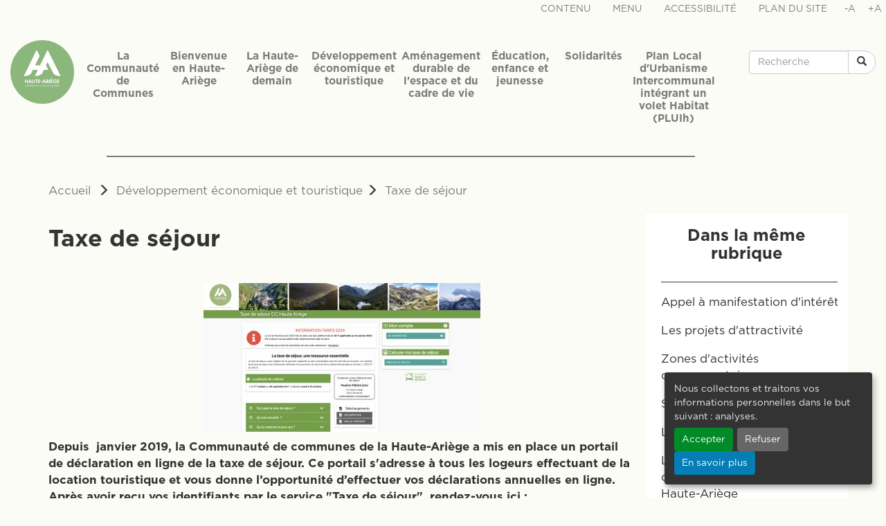

--- FILE ---
content_type: text/html; charset=utf-8
request_url: http://cc-hauteariege.fr/developpement-economique-et-touristique/hebergements-et-taxe-de-sejour
body_size: 76600
content:
<!DOCTYPE html><html lang="fr"><head><meta charset="utf-8"><title>CCHA</title><base href="/"><meta name="viewport" content="width=device-width,initial-scale=1"><link rel="icon" type="image/x-icon" href="favicon.ico"><link rel="stylesheet" href="https://maxcdn.bootstrapcdn.com/font-awesome/4.7.0/css/font-awesome.min.css"><!-- Matomo --><script type="text/javascript">var _paq = window._paq = window._paq || [];
    /* tracker methods like "setCustomDimension" should be called before "trackPageView" */
    _paq.push(['requireCookieConsent']);
    (function() {
      var u="https://makinacorpus.matomo.cloud/";
      _paq.push(['setTrackerUrl', u+'matomo.php']);
      _paq.push(['setSiteId', '3']);
      var d=document, g=d.createElement('script'), s=d.getElementsByTagName('script')[0];
      g.type='text/javascript'; g.async=true; g.src='//cdn.matomo.cloud/makinacorpus.matomo.cloud/matomo.js'; s.parentNode.insertBefore(g,s);
    })();</script><!-- End Matomo Code --><link href="styles.3dc31dea5b3de5a072c2.bundle.css" rel="stylesheet"><style ng-transition="ccha-universal"></style><style ng-transition="ccha-universal">.search-container[_ngcontent-c1] {
  padding-top: 15px;
}
.skip-links[_ngcontent-c1] {
  margin-bottom: 2em;
  a {
    text-transform: uppercase;
    padding: 0 1em;
    font-size: 80%;
  }
  button {
    background: none;
    border: 0;
    color: #7b7b7b;
    font-size: 80%;
  }
}

.header-container[_ngcontent-c1] {
  margin-bottom: 2em;
}

@media (min-width: $screen-lg-min) {
  .logo[_ngcontent-c1] {
    padding-right: 0;
  }

  .logo[_ngcontent-c1]    + *[_ngcontent-c1] {
    padding-left: 0;
  }

}</style><style ng-transition="ccha-universal">$black[_ngcontent-c1]:   #000[_ngcontent-c1];
$green[_ngcontent-c1]:   #8bb67c[_ngcontent-c1];
$covfefe[_ngcontent-c1]:   #eef4eb[_ngcontent-c1]; //[_ngcontent-c1]   just[_ngcontent-c1]   a[_ngcontent-c1]   color[_ngcontent-c1]   I[_ngcontent-c1]   am[_ngcontent-c1]   not[_ngcontent-c1]   able[_ngcontent-c1]   to[_ngcontent-c1]   name
$background-color[_ngcontent-c1]:   #fcfcf7[_ngcontent-c1];
$almosttransparent[_ngcontent-c1]:   rgba(255[_ngcontent-c1], 255[_ngcontent-c1], 255[_ngcontent-c1], 0.001)[_ngcontent-c1]; //[_ngcontent-c1]   Safari[_ngcontent-c1]   and[_ngcontent-c1]   chrome[_ngcontent-c1]   gradient[_ngcontent-c1]   fix

//
//[_ngcontent-c1]   Variables
//[_ngcontent-c1]   --------------------------------------------------


//==[_ngcontent-c1]   Colors
//
//##[_ngcontent-c1]   Gray[_ngcontent-c1]   and[_ngcontent-c1]   brand[_ngcontent-c1]   colors[_ngcontent-c1]   for[_ngcontent-c1]   use[_ngcontent-c1]   across[_ngcontent-c1]   Bootstrap.

//[_ngcontent-c1]   $gray-base[_ngcontent-c1]:   #000[_ngcontent-c1];
//[_ngcontent-c1]   $gray-darker[_ngcontent-c1]:   lighten($gray-base[_ngcontent-c1], 13.5%)[_ngcontent-c1]; //[_ngcontent-c1]   #222
//[_ngcontent-c1]   $gray-dark[_ngcontent-c1]:   lighten($gray-base[_ngcontent-c1], 20%)[_ngcontent-c1];   //[_ngcontent-c1]   #333
$gray-dark[_ngcontent-c1]:   #333333[_ngcontent-c1];
//[_ngcontent-c1]   $gray[_ngcontent-c1]:   lighten($gray-base[_ngcontent-c1], 33.5%)[_ngcontent-c1]; //[_ngcontent-c1]   #555
//[_ngcontent-c1]   $gray-light[_ngcontent-c1]:   lighten($gray-base[_ngcontent-c1], 46.7%)[_ngcontent-c1]; //[_ngcontent-c1]   #777
$gray-light[_ngcontent-c1]:   #7b7b7b[_ngcontent-c1];
//[_ngcontent-c1]   $gray-lighter[_ngcontent-c1]:   lighten($gray-base[_ngcontent-c1], 93.5%)[_ngcontent-c1]; //[_ngcontent-c1]   #eee

//[_ngcontent-c1]   $brand-primary[_ngcontent-c1]:   darken(#428bca[_ngcontent-c1], 6.5%)[_ngcontent-c1]; //[_ngcontent-c1]   #337ab7
$brand-primary[_ngcontent-c1]:   $gray-light[_ngcontent-c1];
//[_ngcontent-c1]   $brand-success[_ngcontent-c1]:   #5cb85c[_ngcontent-c1];
//[_ngcontent-c1]   $brand-info[_ngcontent-c1]:   #5bc0de[_ngcontent-c1];
//[_ngcontent-c1]   $brand-warning[_ngcontent-c1]:   #f0ad4e[_ngcontent-c1];
//[_ngcontent-c1]   $brand-danger[_ngcontent-c1]:   #d9534f[_ngcontent-c1];


//==[_ngcontent-c1]   Scaffolding
//
//##[_ngcontent-c1]   Settings[_ngcontent-c1]   for[_ngcontent-c1]   some[_ngcontent-c1]   of[_ngcontent-c1]   the[_ngcontent-c1]   most[_ngcontent-c1]   global[_ngcontent-c1]   styles.

//**[_ngcontent-c1]   Background[_ngcontent-c1]   color[_ngcontent-c1]   for[_ngcontent-c1]   `<body[_ngcontent-c1] > `.
//[_ngcontent-c1]   $body-bg[_ngcontent-c1]:   #fff[_ngcontent-c1];
//**[_ngcontent-c1]   Global[_ngcontent-c1]   text[_ngcontent-c1]   color[_ngcontent-c1]   on[_ngcontent-c1]   `<body[_ngcontent-c1] > `.
//[_ngcontent-c1]   $text-color[_ngcontent-c1]:   $gray-dark[_ngcontent-c1];

//**[_ngcontent-c1]   Global[_ngcontent-c1]   textual[_ngcontent-c1]   link[_ngcontent-c1]   color.
//[_ngcontent-c1]   $link-color[_ngcontent-c1]:   $brand-primary[_ngcontent-c1];
//**[_ngcontent-c1]   Link[_ngcontent-c1]   hover[_ngcontent-c1]   color[_ngcontent-c1]   set[_ngcontent-c1]   via[_ngcontent-c1]   `darken()`[_ngcontent-c1]   function.
//[_ngcontent-c1]   $link-hover-color[_ngcontent-c1]:   darken($link-color[_ngcontent-c1], 15%)[_ngcontent-c1];
$link-hover-color[_ngcontent-c1]:   $black[_ngcontent-c1];
//**[_ngcontent-c1]   Link[_ngcontent-c1]   hover[_ngcontent-c1]   decoration.
//[_ngcontent-c1]   $link-hover-decoration[_ngcontent-c1]:   underline[_ngcontent-c1];


//==[_ngcontent-c1]   Typography
//
//##[_ngcontent-c1]   Font[_ngcontent-c1], line-height[_ngcontent-c1], and[_ngcontent-c1]   color[_ngcontent-c1]   for[_ngcontent-c1]   body[_ngcontent-c1]   text[_ngcontent-c1], headings[_ngcontent-c1], and[_ngcontent-c1]   more.

//[_ngcontent-c1]   $font-family-sans-serif[_ngcontent-c1]:   "Helvetica[_ngcontent-c1]   Neue"[_ngcontent-c1], Helvetica[_ngcontent-c1], Arial[_ngcontent-c1], sans-serif[_ngcontent-c1];
//[_ngcontent-c1]   $font-family-serif[_ngcontent-c1]:   Georgia[_ngcontent-c1], "Times[_ngcontent-c1]   New[_ngcontent-c1]   Roman"[_ngcontent-c1], Times[_ngcontent-c1], serif[_ngcontent-c1];
//**[_ngcontent-c1]   Default[_ngcontent-c1]   monospace[_ngcontent-c1]   fonts[_ngcontent-c1]   for[_ngcontent-c1]   `<code[_ngcontent-c1] > `[_ngcontent-c1], `<kbd[_ngcontent-c1] > `[_ngcontent-c1], and[_ngcontent-c1]   `<pre[_ngcontent-c1] > `.
//[_ngcontent-c1]   $font-family-monospace[_ngcontent-c1]:   Menlo[_ngcontent-c1], Monaco[_ngcontent-c1], Consolas[_ngcontent-c1], "Courier[_ngcontent-c1]   New"[_ngcontent-c1], monospace[_ngcontent-c1];
//[_ngcontent-c1]   $font-family-base[_ngcontent-c1]:   $font-family-sans-serif[_ngcontent-c1];

//[_ngcontent-c1]   $font-size-base[_ngcontent-c1]:   14px[_ngcontent-c1];
//[_ngcontent-c1]   $font-size-large[_ngcontent-c1]:   ceil(($font-size-base[_ngcontent-c1]   *[_ngcontent-c1]   1.25))[_ngcontent-c1]; //[_ngcontent-c1]    ~ 18px
//[_ngcontent-c1]   $font-size-small[_ngcontent-c1]:   ceil(($font-size-base[_ngcontent-c1]   *[_ngcontent-c1]   0.85))[_ngcontent-c1]; //[_ngcontent-c1]    ~ 12px

//[_ngcontent-c1]   $font-size-h1[_ngcontent-c1]:   floor(($font-size-base[_ngcontent-c1]   *[_ngcontent-c1]   2.6))[_ngcontent-c1]; //[_ngcontent-c1]    ~ 36px
$font-size-h1[_ngcontent-c1]:   2em[_ngcontent-c1];
//[_ngcontent-c1]   $font-size-h2[_ngcontent-c1]:   floor(($font-size-base[_ngcontent-c1]   *[_ngcontent-c1]   2.15))[_ngcontent-c1]; //[_ngcontent-c1]    ~ 30px
$font-size-h2[_ngcontent-c1]:   1.5em[_ngcontent-c1];
//[_ngcontent-c1]   $font-size-h3[_ngcontent-c1]:   ceil(($font-size-base[_ngcontent-c1]   *[_ngcontent-c1]   1.7))[_ngcontent-c1]; //[_ngcontent-c1]    ~ 24px
$font-size-h3[_ngcontent-c1]:   1.4em[_ngcontent-c1];
//[_ngcontent-c1]   $font-size-h4[_ngcontent-c1]:   ceil(($font-size-base[_ngcontent-c1]   *[_ngcontent-c1]   1.25))[_ngcontent-c1]; //[_ngcontent-c1]    ~ 18px
//[_ngcontent-c1]   $font-size-h5[_ngcontent-c1]:   $font-size-base[_ngcontent-c1];
//[_ngcontent-c1]   $font-size-h6[_ngcontent-c1]:   ceil(($font-size-base[_ngcontent-c1]   *[_ngcontent-c1]   0.85))[_ngcontent-c1]; //[_ngcontent-c1]    ~ 12px

//**[_ngcontent-c1]   Unit-less[_ngcontent-c1]   `line-height`[_ngcontent-c1]   for[_ngcontent-c1]   use[_ngcontent-c1]   in[_ngcontent-c1]   components[_ngcontent-c1]   like[_ngcontent-c1]   buttons.
//[_ngcontent-c1]   $line-height-base[_ngcontent-c1]:   1.428571429[_ngcontent-c1]; //[_ngcontent-c1]   20/14
//**[_ngcontent-c1]   Computed[_ngcontent-c1]   "line-height"[_ngcontent-c1]   (`font-size`[_ngcontent-c1]   *[_ngcontent-c1]   `line-height`)[_ngcontent-c1]   for[_ngcontent-c1]   use[_ngcontent-c1]   with[_ngcontent-c1]   `margin`[_ngcontent-c1], `padding`[_ngcontent-c1], etc.
//[_ngcontent-c1]   $line-height-computed[_ngcontent-c1]:   floor(($font-size-base[_ngcontent-c1]   *[_ngcontent-c1]   $line-height-base))[_ngcontent-c1]; //[_ngcontent-c1]    ~ 20px

//**[_ngcontent-c1]   By[_ngcontent-c1]   default[_ngcontent-c1], this[_ngcontent-c1]   inherits[_ngcontent-c1]   from[_ngcontent-c1]   the[_ngcontent-c1]   `<body[_ngcontent-c1] > `.
//[_ngcontent-c1]   $headings-font-family[_ngcontent-c1]:   inherit[_ngcontent-c1];
//[_ngcontent-c1]   $headings-font-family[_ngcontent-c1]:   'Gotham'[_ngcontent-c1];
//[_ngcontent-c1]   $headings-font-weight[_ngcontent-c1]:   500[_ngcontent-c1];
$headings-font-weight[_ngcontent-c1]:   600[_ngcontent-c1];
//[_ngcontent-c1]   $headings-line-height[_ngcontent-c1]:   1.1[_ngcontent-c1];
//[_ngcontent-c1]   $headings-color[_ngcontent-c1]:   inherit[_ngcontent-c1];


//==[_ngcontent-c1]   Iconography
//
//##[_ngcontent-c1]   Specify[_ngcontent-c1]   custom[_ngcontent-c1]   location[_ngcontent-c1]   and[_ngcontent-c1]   filename[_ngcontent-c1]   of[_ngcontent-c1]   the[_ngcontent-c1]   included[_ngcontent-c1]   Glyphicons[_ngcontent-c1]   icon[_ngcontent-c1]   font.[_ngcontent-c1]   Useful[_ngcontent-c1]   for[_ngcontent-c1]   those[_ngcontent-c1]   including[_ngcontent-c1]   Bootstrap[_ngcontent-c1]   via[_ngcontent-c1]   Bower.

//**[_ngcontent-c1]   Load[_ngcontent-c1]   fonts[_ngcontent-c1]   from[_ngcontent-c1]   this[_ngcontent-c1]   directory.

//[_ngcontent-c1]   [converter][_ngcontent-c1]   If[_ngcontent-c1]   $bootstrap-sass-asset-helper[_ngcontent-c1]   if[_ngcontent-c1]   used[_ngcontent-c1], provide[_ngcontent-c1]   path[_ngcontent-c1]   relative[_ngcontent-c1]   to[_ngcontent-c1]   the[_ngcontent-c1]   assets[_ngcontent-c1]   load[_ngcontent-c1]   path.
//[_ngcontent-c1]   [converter][_ngcontent-c1]   This[_ngcontent-c1]   is[_ngcontent-c1]   because[_ngcontent-c1]   some[_ngcontent-c1]   asset[_ngcontent-c1]   helpers[_ngcontent-c1], such[_ngcontent-c1]   as[_ngcontent-c1]   Sprockets[_ngcontent-c1], do[_ngcontent-c1]   not[_ngcontent-c1]   work[_ngcontent-c1]   with[_ngcontent-c1]   file-relative[_ngcontent-c1]   paths.
//[_ngcontent-c1]   $icon-font-path[_ngcontent-c1]:   if($bootstrap-sass-asset-helper[_ngcontent-c1], "bootstrap/"[_ngcontent-c1], "../fonts/bootstrap/")[_ngcontent-c1];

//**[_ngcontent-c1]   File[_ngcontent-c1]   name[_ngcontent-c1]   for[_ngcontent-c1]   all[_ngcontent-c1]   font[_ngcontent-c1]   files.
//[_ngcontent-c1]   $icon-font-name[_ngcontent-c1]:   "glyphicons-halflings-regular"[_ngcontent-c1];
//**[_ngcontent-c1]   Element[_ngcontent-c1]   ID[_ngcontent-c1]   within[_ngcontent-c1]   SVG[_ngcontent-c1]   icon[_ngcontent-c1]   file.
//[_ngcontent-c1]   $icon-font-svg-id[_ngcontent-c1]:   "glyphicons_halflingsregular"[_ngcontent-c1];


//==[_ngcontent-c1]   Components
//
//##[_ngcontent-c1]   Define[_ngcontent-c1]   common[_ngcontent-c1]   padding[_ngcontent-c1]   and[_ngcontent-c1]   border[_ngcontent-c1]   radius[_ngcontent-c1]   sizes[_ngcontent-c1]   and[_ngcontent-c1]   more.[_ngcontent-c1]   Values[_ngcontent-c1]   based[_ngcontent-c1]   on[_ngcontent-c1]   14px[_ngcontent-c1]   text[_ngcontent-c1]   and[_ngcontent-c1]   1.428[_ngcontent-c1]   line-height[_ngcontent-c1]   ([_ngcontent-c1] ~ 20px[_ngcontent-c1]   to[_ngcontent-c1]   start).

//[_ngcontent-c1]   $padding-base-vertical[_ngcontent-c1]:   6px[_ngcontent-c1];
//[_ngcontent-c1]   $padding-base-horizontal[_ngcontent-c1]:   12px[_ngcontent-c1];

//[_ngcontent-c1]   $padding-large-vertical[_ngcontent-c1]:   10px[_ngcontent-c1];
//[_ngcontent-c1]   $padding-large-horizontal[_ngcontent-c1]:   16px[_ngcontent-c1];

//[_ngcontent-c1]   $padding-small-vertical[_ngcontent-c1]:   5px[_ngcontent-c1];
//[_ngcontent-c1]   $padding-small-horizontal[_ngcontent-c1]:   10px[_ngcontent-c1];

//[_ngcontent-c1]   $padding-xs-vertical[_ngcontent-c1]:   1px[_ngcontent-c1];
//[_ngcontent-c1]   $padding-xs-horizontal[_ngcontent-c1]:   5px[_ngcontent-c1];

//[_ngcontent-c1]   $line-height-large[_ngcontent-c1]:   1.3333333[_ngcontent-c1]; //[_ngcontent-c1]   extra[_ngcontent-c1]   decimals[_ngcontent-c1]   for[_ngcontent-c1]   Win[_ngcontent-c1]   8.1[_ngcontent-c1]   Chrome
//[_ngcontent-c1]   $line-height-small[_ngcontent-c1]:   1.5[_ngcontent-c1];

//[_ngcontent-c1]   $border-radius-base[_ngcontent-c1]:   4px[_ngcontent-c1];
//[_ngcontent-c1]   $border-radius-large[_ngcontent-c1]:   6px[_ngcontent-c1];
//[_ngcontent-c1]   $border-radius-small[_ngcontent-c1]:   3px[_ngcontent-c1];

//**[_ngcontent-c1]   Global[_ngcontent-c1]   color[_ngcontent-c1]   for[_ngcontent-c1]   active[_ngcontent-c1]   items[_ngcontent-c1]   (e.g.[_ngcontent-c1], navs[_ngcontent-c1]   or[_ngcontent-c1]   dropdowns).
//[_ngcontent-c1]   $component-active-color[_ngcontent-c1]:   #fff[_ngcontent-c1];
//**[_ngcontent-c1]   Global[_ngcontent-c1]   background[_ngcontent-c1]   color[_ngcontent-c1]   for[_ngcontent-c1]   active[_ngcontent-c1]   items[_ngcontent-c1]   (e.g.[_ngcontent-c1], navs[_ngcontent-c1]   or[_ngcontent-c1]   dropdowns).
//[_ngcontent-c1]   $component-active-bg[_ngcontent-c1]:   $brand-primary[_ngcontent-c1];

//**[_ngcontent-c1]   Width[_ngcontent-c1]   of[_ngcontent-c1]   the[_ngcontent-c1]   `border`[_ngcontent-c1]   for[_ngcontent-c1]   generating[_ngcontent-c1]   carets[_ngcontent-c1]   that[_ngcontent-c1]   indicate[_ngcontent-c1]   dropdowns.
//[_ngcontent-c1]   $caret-width-base[_ngcontent-c1]:   4px[_ngcontent-c1];
//**[_ngcontent-c1]   Carets[_ngcontent-c1]   increase[_ngcontent-c1]   slightly[_ngcontent-c1]   in[_ngcontent-c1]   size[_ngcontent-c1]   for[_ngcontent-c1]   larger[_ngcontent-c1]   components.
//[_ngcontent-c1]   $caret-width-large[_ngcontent-c1]:   5px[_ngcontent-c1];


//==[_ngcontent-c1]   Tables
//
//##[_ngcontent-c1]   Customizes[_ngcontent-c1]   the[_ngcontent-c1]   `.table`[_ngcontent-c1]   component[_ngcontent-c1]   with[_ngcontent-c1]   basic[_ngcontent-c1]   values[_ngcontent-c1], each[_ngcontent-c1]   used[_ngcontent-c1]   across[_ngcontent-c1]   all[_ngcontent-c1]   table[_ngcontent-c1]   variations.

//**[_ngcontent-c1]   Padding[_ngcontent-c1]   for[_ngcontent-c1]   `<th[_ngcontent-c1] > `s[_ngcontent-c1]   and[_ngcontent-c1]   `<td[_ngcontent-c1] > `s.
//[_ngcontent-c1]   $table-cell-padding[_ngcontent-c1]:   8px[_ngcontent-c1];
//**[_ngcontent-c1]   Padding[_ngcontent-c1]   for[_ngcontent-c1]   cells[_ngcontent-c1]   in[_ngcontent-c1]   `.table-condensed`.
//[_ngcontent-c1]   $table-condensed-cell-padding[_ngcontent-c1]:   5px[_ngcontent-c1];

//**[_ngcontent-c1]   Default[_ngcontent-c1]   background[_ngcontent-c1]   color[_ngcontent-c1]   used[_ngcontent-c1]   for[_ngcontent-c1]   all[_ngcontent-c1]   tables.
//[_ngcontent-c1]   $table-bg[_ngcontent-c1]:   transparent[_ngcontent-c1];
//**[_ngcontent-c1]   Background[_ngcontent-c1]   color[_ngcontent-c1]   used[_ngcontent-c1]   for[_ngcontent-c1]   `.table-striped`.
//[_ngcontent-c1]   $table-bg-accent[_ngcontent-c1]:   #f9f9f9[_ngcontent-c1];
//**[_ngcontent-c1]   Background[_ngcontent-c1]   color[_ngcontent-c1]   used[_ngcontent-c1]   for[_ngcontent-c1]   `.table-hover`.
//[_ngcontent-c1]   $table-bg-hover[_ngcontent-c1]:   #f5f5f5[_ngcontent-c1];
//[_ngcontent-c1]   $table-bg-active[_ngcontent-c1]:   $table-bg-hover[_ngcontent-c1];

//**[_ngcontent-c1]   Border[_ngcontent-c1]   color[_ngcontent-c1]   for[_ngcontent-c1]   table[_ngcontent-c1]   and[_ngcontent-c1]   cell[_ngcontent-c1]   borders.
//[_ngcontent-c1]   $table-border-color[_ngcontent-c1]:   #ddd[_ngcontent-c1];


//==[_ngcontent-c1]   Buttons
//
//##[_ngcontent-c1]   For[_ngcontent-c1]   each[_ngcontent-c1]   of[_ngcontent-c1]   Bootstrap's[_ngcontent-c1]   buttons[_ngcontent-c1], define[_ngcontent-c1]   text[_ngcontent-c1], background[_ngcontent-c1]   and[_ngcontent-c1]   border[_ngcontent-c1]   color.

//[_ngcontent-c1]   $btn-font-weight[_ngcontent-c1]:   normal[_ngcontent-c1];

//[_ngcontent-c1]   $btn-default-color[_ngcontent-c1]:   #333[_ngcontent-c1];
//[_ngcontent-c1]   $btn-default-bg[_ngcontent-c1]:   #fff[_ngcontent-c1];
//[_ngcontent-c1]   $btn-default-border[_ngcontent-c1]:   #ccc[_ngcontent-c1];

//[_ngcontent-c1]   $btn-primary-color[_ngcontent-c1]:   #fff[_ngcontent-c1];
//[_ngcontent-c1]   $btn-primary-bg[_ngcontent-c1]:   $brand-primary[_ngcontent-c1];
//[_ngcontent-c1]   $btn-primary-border[_ngcontent-c1]:   darken($btn-primary-bg[_ngcontent-c1], 5%)[_ngcontent-c1];

//[_ngcontent-c1]   $btn-success-color[_ngcontent-c1]:   #fff[_ngcontent-c1];
//[_ngcontent-c1]   $btn-success-bg[_ngcontent-c1]:   $brand-success[_ngcontent-c1];
//[_ngcontent-c1]   $btn-success-border[_ngcontent-c1]:   darken($btn-success-bg[_ngcontent-c1], 5%)[_ngcontent-c1];

//[_ngcontent-c1]   $btn-info-color[_ngcontent-c1]:   #fff[_ngcontent-c1];
//[_ngcontent-c1]   $btn-info-bg[_ngcontent-c1]:   $brand-info[_ngcontent-c1];
//[_ngcontent-c1]   $btn-info-border[_ngcontent-c1]:   darken($btn-info-bg[_ngcontent-c1], 5%)[_ngcontent-c1];

//[_ngcontent-c1]   $btn-warning-color[_ngcontent-c1]:   #fff[_ngcontent-c1];
//[_ngcontent-c1]   $btn-warning-bg[_ngcontent-c1]:   $brand-warning[_ngcontent-c1];
//[_ngcontent-c1]   $btn-warning-border[_ngcontent-c1]:   darken($btn-warning-bg[_ngcontent-c1], 5%)[_ngcontent-c1];

//[_ngcontent-c1]   $btn-danger-color[_ngcontent-c1]:   #fff[_ngcontent-c1];
//[_ngcontent-c1]   $btn-danger-bg[_ngcontent-c1]:   $brand-danger[_ngcontent-c1];
//[_ngcontent-c1]   $btn-danger-border[_ngcontent-c1]:   darken($btn-danger-bg[_ngcontent-c1], 5%)[_ngcontent-c1];

//[_ngcontent-c1]   $btn-link-disabled-color[_ngcontent-c1]:   $gray-light[_ngcontent-c1];

//[_ngcontent-c1]   Allows[_ngcontent-c1]   for[_ngcontent-c1]   customizing[_ngcontent-c1]   button[_ngcontent-c1]   radius[_ngcontent-c1]   independently[_ngcontent-c1]   from[_ngcontent-c1]   global[_ngcontent-c1]   border[_ngcontent-c1]   radius
//[_ngcontent-c1]   $btn-border-radius-base[_ngcontent-c1]:   $border-radius-base[_ngcontent-c1];
$btn-border-radius-base[_ngcontent-c1]:   16px[_ngcontent-c1];
//[_ngcontent-c1]   $btn-border-radius-large[_ngcontent-c1]:   $border-radius-large[_ngcontent-c1];
//[_ngcontent-c1]   $btn-border-radius-small[_ngcontent-c1]:   $border-radius-small[_ngcontent-c1];


//==[_ngcontent-c1]   Forms
//
//##

//**[_ngcontent-c1]   `<input[_ngcontent-c1] > `[_ngcontent-c1]   background[_ngcontent-c1]   color
//[_ngcontent-c1]   $input-bg[_ngcontent-c1]:   #fff[_ngcontent-c1];
//**[_ngcontent-c1]   `<input[_ngcontent-c1]   disabled[_ngcontent-c1] > `[_ngcontent-c1]   background[_ngcontent-c1]   color
//[_ngcontent-c1]   $input-bg-disabled[_ngcontent-c1]:   $gray-lighter[_ngcontent-c1];

//**[_ngcontent-c1]   Text[_ngcontent-c1]   color[_ngcontent-c1]   for[_ngcontent-c1]   `<input[_ngcontent-c1] > `s
//[_ngcontent-c1]   $input-color[_ngcontent-c1]:   $gray[_ngcontent-c1];
//**[_ngcontent-c1]   `<input[_ngcontent-c1] > `[_ngcontent-c1]   border[_ngcontent-c1]   color
//[_ngcontent-c1]   $input-border[_ngcontent-c1]:   #ccc[_ngcontent-c1];

//[_ngcontent-c1]   TODO[_ngcontent-c1]:   Rename[_ngcontent-c1]   `$input-border-radius`[_ngcontent-c1]   to[_ngcontent-c1]   `$input-border-radius-base`[_ngcontent-c1]   in[_ngcontent-c1]   v4
//**[_ngcontent-c1]   Default[_ngcontent-c1]   `.form-control`[_ngcontent-c1]   border[_ngcontent-c1]   radius
//[_ngcontent-c1]   This[_ngcontent-c1]   has[_ngcontent-c1]   no[_ngcontent-c1]   effect[_ngcontent-c1]   on[_ngcontent-c1]   `<select[_ngcontent-c1] > `s[_ngcontent-c1]   in[_ngcontent-c1]   some[_ngcontent-c1]   browsers[_ngcontent-c1], due[_ngcontent-c1]   to[_ngcontent-c1]   the[_ngcontent-c1]   limited[_ngcontent-c1]   stylability[_ngcontent-c1]   of[_ngcontent-c1]   `<select[_ngcontent-c1] > `s[_ngcontent-c1]   in[_ngcontent-c1]   CSS.
//[_ngcontent-c1]   $input-border-radius[_ngcontent-c1]:   $border-radius-base[_ngcontent-c1];
//**[_ngcontent-c1]   Large[_ngcontent-c1]   `.form-control`[_ngcontent-c1]   border[_ngcontent-c1]   radius
//[_ngcontent-c1]   $input-border-radius-large[_ngcontent-c1]:   $border-radius-large[_ngcontent-c1];
//**[_ngcontent-c1]   Small[_ngcontent-c1]   `.form-control`[_ngcontent-c1]   border[_ngcontent-c1]   radius
//[_ngcontent-c1]   $input-border-radius-small[_ngcontent-c1]:   $border-radius-small[_ngcontent-c1];

//**[_ngcontent-c1]   Border[_ngcontent-c1]   color[_ngcontent-c1]   for[_ngcontent-c1]   inputs[_ngcontent-c1]   on[_ngcontent-c1]   focus
//[_ngcontent-c1]   $input-border-focus[_ngcontent-c1]:   #66afe9[_ngcontent-c1];

//**[_ngcontent-c1]   Placeholder[_ngcontent-c1]   text[_ngcontent-c1]   color
//[_ngcontent-c1]   $input-color-placeholder[_ngcontent-c1]:   #999[_ngcontent-c1];

//**[_ngcontent-c1]   Default[_ngcontent-c1]   `.form-control`[_ngcontent-c1]   height
//[_ngcontent-c1]   $input-height-base[_ngcontent-c1]:   ($line-height-computed[_ngcontent-c1]    + ($padding-base-vertical[_ngcontent-c1]   *[_ngcontent-c1]   2)[_ngcontent-c1]    + 2)[_ngcontent-c1];
//**[_ngcontent-c1]   Large[_ngcontent-c1]   `.form-control`[_ngcontent-c1]   height
//[_ngcontent-c1]   $input-height-large[_ngcontent-c1]:   (ceil($font-size-large[_ngcontent-c1]   *[_ngcontent-c1]   $line-height-large)[_ngcontent-c1]    + ($padding-large-vertical[_ngcontent-c1]   *[_ngcontent-c1]   2)[_ngcontent-c1]    + 2)[_ngcontent-c1];
//**[_ngcontent-c1]   Small[_ngcontent-c1]   `.form-control`[_ngcontent-c1]   height
//[_ngcontent-c1]   $input-height-small[_ngcontent-c1]:   (floor($font-size-small[_ngcontent-c1]   *[_ngcontent-c1]   $line-height-small)[_ngcontent-c1]    + ($padding-small-vertical[_ngcontent-c1]   *[_ngcontent-c1]   2)[_ngcontent-c1]    + 2)[_ngcontent-c1];

//**[_ngcontent-c1]   `.form-group`[_ngcontent-c1]   margin
//[_ngcontent-c1]   $form-group-margin-bottom[_ngcontent-c1]:   15px[_ngcontent-c1];

//[_ngcontent-c1]   $legend-color[_ngcontent-c1]:   $gray-dark[_ngcontent-c1];
//[_ngcontent-c1]   $legend-border-color[_ngcontent-c1]:   #e5e5e5[_ngcontent-c1];

//**[_ngcontent-c1]   Background[_ngcontent-c1]   color[_ngcontent-c1]   for[_ngcontent-c1]   textual[_ngcontent-c1]   input[_ngcontent-c1]   addons
//[_ngcontent-c1]   $input-group-addon-bg[_ngcontent-c1]:   $gray-lighter[_ngcontent-c1];
//**[_ngcontent-c1]   Border[_ngcontent-c1]   color[_ngcontent-c1]   for[_ngcontent-c1]   textual[_ngcontent-c1]   input[_ngcontent-c1]   addons
//[_ngcontent-c1]   $input-group-addon-border-color[_ngcontent-c1]:   $input-border[_ngcontent-c1];

//**[_ngcontent-c1]   Disabled[_ngcontent-c1]   cursor[_ngcontent-c1]   for[_ngcontent-c1]   form[_ngcontent-c1]   controls[_ngcontent-c1]   and[_ngcontent-c1]   buttons.
//[_ngcontent-c1]   $cursor-disabled[_ngcontent-c1]:   not-allowed[_ngcontent-c1];


//==[_ngcontent-c1]   Dropdowns
//
//##[_ngcontent-c1]   Dropdown[_ngcontent-c1]   menu[_ngcontent-c1]   container[_ngcontent-c1]   and[_ngcontent-c1]   contents.

//**[_ngcontent-c1]   Background[_ngcontent-c1]   for[_ngcontent-c1]   the[_ngcontent-c1]   dropdown[_ngcontent-c1]   menu.
//[_ngcontent-c1]   $dropdown-bg[_ngcontent-c1]:   #fff[_ngcontent-c1];
//**[_ngcontent-c1]   Dropdown[_ngcontent-c1]   menu[_ngcontent-c1]   `border-color`.
//[_ngcontent-c1]   $dropdown-border[_ngcontent-c1]:   rgba(0[_ngcontent-c1], 0[_ngcontent-c1], 0[_ngcontent-c1], .15)[_ngcontent-c1];
//**[_ngcontent-c1]   Dropdown[_ngcontent-c1]   menu[_ngcontent-c1]   `border-color`[_ngcontent-c1]   **for[_ngcontent-c1]   IE8**.
//[_ngcontent-c1]   $dropdown-fallback-border[_ngcontent-c1]:   #ccc[_ngcontent-c1];
//**[_ngcontent-c1]   Divider[_ngcontent-c1]   color[_ngcontent-c1]   for[_ngcontent-c1]   between[_ngcontent-c1]   dropdown[_ngcontent-c1]   items.
//[_ngcontent-c1]   $dropdown-divider-bg[_ngcontent-c1]:   #e5e5e5[_ngcontent-c1];

//**[_ngcontent-c1]   Dropdown[_ngcontent-c1]   link[_ngcontent-c1]   text[_ngcontent-c1]   color.
//[_ngcontent-c1]   $dropdown-link-color[_ngcontent-c1]:   $gray-dark[_ngcontent-c1];
//**[_ngcontent-c1]   Hover[_ngcontent-c1]   color[_ngcontent-c1]   for[_ngcontent-c1]   dropdown[_ngcontent-c1]   links.
//[_ngcontent-c1]   $dropdown-link-hover-color[_ngcontent-c1]:   darken($gray-dark[_ngcontent-c1], 5%)[_ngcontent-c1];
//**[_ngcontent-c1]   Hover[_ngcontent-c1]   background[_ngcontent-c1]   for[_ngcontent-c1]   dropdown[_ngcontent-c1]   links.
//[_ngcontent-c1]   $dropdown-link-hover-bg[_ngcontent-c1]:   #f5f5f5[_ngcontent-c1];

//**[_ngcontent-c1]   Active[_ngcontent-c1]   dropdown[_ngcontent-c1]   menu[_ngcontent-c1]   item[_ngcontent-c1]   text[_ngcontent-c1]   color.
//[_ngcontent-c1]   $dropdown-link-active-color[_ngcontent-c1]:   $component-active-color[_ngcontent-c1];
//**[_ngcontent-c1]   Active[_ngcontent-c1]   dropdown[_ngcontent-c1]   menu[_ngcontent-c1]   item[_ngcontent-c1]   background[_ngcontent-c1]   color.
//[_ngcontent-c1]   $dropdown-link-active-bg[_ngcontent-c1]:   $component-active-bg[_ngcontent-c1];

//**[_ngcontent-c1]   Disabled[_ngcontent-c1]   dropdown[_ngcontent-c1]   menu[_ngcontent-c1]   item[_ngcontent-c1]   background[_ngcontent-c1]   color.
//[_ngcontent-c1]   $dropdown-link-disabled-color[_ngcontent-c1]:   $gray-light[_ngcontent-c1];

//**[_ngcontent-c1]   Text[_ngcontent-c1]   color[_ngcontent-c1]   for[_ngcontent-c1]   headers[_ngcontent-c1]   within[_ngcontent-c1]   dropdown[_ngcontent-c1]   menus.
//[_ngcontent-c1]   $dropdown-header-color[_ngcontent-c1]:   $gray-light[_ngcontent-c1];

//**[_ngcontent-c1]   Deprecated[_ngcontent-c1]   `$dropdown-caret-color`[_ngcontent-c1]   as[_ngcontent-c1]   of[_ngcontent-c1]   v3.1.0
//[_ngcontent-c1]   $dropdown-caret-color[_ngcontent-c1]:   #000[_ngcontent-c1];


//--[_ngcontent-c1]   Z-index[_ngcontent-c1]   master[_ngcontent-c1]   list
//
//[_ngcontent-c1]   Warning[_ngcontent-c1]:   Avoid[_ngcontent-c1]   customizing[_ngcontent-c1]   these[_ngcontent-c1]   values.[_ngcontent-c1]   They're[_ngcontent-c1]   used[_ngcontent-c1]   for[_ngcontent-c1]   a[_ngcontent-c1]   bird's[_ngcontent-c1]   eye[_ngcontent-c1]   view
//[_ngcontent-c1]   of[_ngcontent-c1]   components[_ngcontent-c1]   dependent[_ngcontent-c1]   on[_ngcontent-c1]   the[_ngcontent-c1]   z-axis[_ngcontent-c1]   and[_ngcontent-c1]   are[_ngcontent-c1]   designed[_ngcontent-c1]   to[_ngcontent-c1]   all[_ngcontent-c1]   work[_ngcontent-c1]   together.
//
//[_ngcontent-c1]   Note[_ngcontent-c1]:   These[_ngcontent-c1]   variables[_ngcontent-c1]   are[_ngcontent-c1]   not[_ngcontent-c1]   generated[_ngcontent-c1]   into[_ngcontent-c1]   the[_ngcontent-c1]   Customizer.

//[_ngcontent-c1]   $zindex-navbar[_ngcontent-c1]:   1000[_ngcontent-c1];
//[_ngcontent-c1]   $zindex-dropdown[_ngcontent-c1]:   1000[_ngcontent-c1];
//[_ngcontent-c1]   $zindex-popover[_ngcontent-c1]:   1060[_ngcontent-c1];
//[_ngcontent-c1]   $zindex-tooltip[_ngcontent-c1]:   1070[_ngcontent-c1];
//[_ngcontent-c1]   $zindex-navbar-fixed[_ngcontent-c1]:   1030[_ngcontent-c1];
//[_ngcontent-c1]   $zindex-modal-background[_ngcontent-c1]:   1040[_ngcontent-c1];
//[_ngcontent-c1]   $zindex-modal[_ngcontent-c1]:   1050[_ngcontent-c1];


//==[_ngcontent-c1]   Media[_ngcontent-c1]   queries[_ngcontent-c1]   breakpoints
//
//##[_ngcontent-c1]   Define[_ngcontent-c1]   the[_ngcontent-c1]   breakpoints[_ngcontent-c1]   at[_ngcontent-c1]   which[_ngcontent-c1]   your[_ngcontent-c1]   layout[_ngcontent-c1]   will[_ngcontent-c1]   change[_ngcontent-c1], adapting[_ngcontent-c1]   to[_ngcontent-c1]   different[_ngcontent-c1]   screen[_ngcontent-c1]   sizes.

//[_ngcontent-c1]   Extra[_ngcontent-c1]   small[_ngcontent-c1]   screen[_ngcontent-c1]   /[_ngcontent-c1]   phone
//**[_ngcontent-c1]   Deprecated[_ngcontent-c1]   `$screen-xs`[_ngcontent-c1]   as[_ngcontent-c1]   of[_ngcontent-c1]   v3.0.1
//[_ngcontent-c1]   $screen-xs[_ngcontent-c1]:   480px[_ngcontent-c1];
//**[_ngcontent-c1]   Deprecated[_ngcontent-c1]   `$screen-xs-min`[_ngcontent-c1]   as[_ngcontent-c1]   of[_ngcontent-c1]   v3.2.0
//[_ngcontent-c1]   $screen-xs-min[_ngcontent-c1]:   $screen-xs[_ngcontent-c1];
//**[_ngcontent-c1]   Deprecated[_ngcontent-c1]   `$screen-phone`[_ngcontent-c1]   as[_ngcontent-c1]   of[_ngcontent-c1]   v3.0.1
//[_ngcontent-c1]   $screen-phone[_ngcontent-c1]:   $screen-xs-min[_ngcontent-c1];

//[_ngcontent-c1]   Small[_ngcontent-c1]   screen[_ngcontent-c1]   /[_ngcontent-c1]   tablet
//**[_ngcontent-c1]   Deprecated[_ngcontent-c1]   `$screen-sm`[_ngcontent-c1]   as[_ngcontent-c1]   of[_ngcontent-c1]   v3.0.1
//[_ngcontent-c1]   $screen-sm[_ngcontent-c1]:   768px[_ngcontent-c1];
//[_ngcontent-c1]   $screen-sm-min[_ngcontent-c1]:   $screen-sm[_ngcontent-c1];
//**[_ngcontent-c1]   Deprecated[_ngcontent-c1]   `$screen-tablet`[_ngcontent-c1]   as[_ngcontent-c1]   of[_ngcontent-c1]   v3.0.1
//[_ngcontent-c1]   $screen-tablet[_ngcontent-c1]:   $screen-sm-min[_ngcontent-c1];

//[_ngcontent-c1]   Medium[_ngcontent-c1]   screen[_ngcontent-c1]   /[_ngcontent-c1]   desktop
//**[_ngcontent-c1]   Deprecated[_ngcontent-c1]   `$screen-md`[_ngcontent-c1]   as[_ngcontent-c1]   of[_ngcontent-c1]   v3.0.1
//[_ngcontent-c1]   $screen-md[_ngcontent-c1]:   992px[_ngcontent-c1];
//[_ngcontent-c1]   $screen-md-min[_ngcontent-c1]:   $screen-md[_ngcontent-c1];
//**[_ngcontent-c1]   Deprecated[_ngcontent-c1]   `$screen-desktop`[_ngcontent-c1]   as[_ngcontent-c1]   of[_ngcontent-c1]   v3.0.1
//[_ngcontent-c1]   $screen-desktop[_ngcontent-c1]:   $screen-md-min[_ngcontent-c1];

//[_ngcontent-c1]   Large[_ngcontent-c1]   screen[_ngcontent-c1]   /[_ngcontent-c1]   wide[_ngcontent-c1]   desktop
//**[_ngcontent-c1]   Deprecated[_ngcontent-c1]   `$screen-lg`[_ngcontent-c1]   as[_ngcontent-c1]   of[_ngcontent-c1]   v3.0.1
//[_ngcontent-c1]   $screen-lg[_ngcontent-c1]:   1200px[_ngcontent-c1];
//[_ngcontent-c1]   $screen-lg-min[_ngcontent-c1]:   $screen-lg[_ngcontent-c1];
//**[_ngcontent-c1]   Deprecated[_ngcontent-c1]   `$screen-lg-desktop`[_ngcontent-c1]   as[_ngcontent-c1]   of[_ngcontent-c1]   v3.0.1
//[_ngcontent-c1]   $screen-lg-desktop[_ngcontent-c1]:   $screen-lg-min[_ngcontent-c1];

//[_ngcontent-c1]   So[_ngcontent-c1]   media[_ngcontent-c1]   queries[_ngcontent-c1]   don't[_ngcontent-c1]   overlap[_ngcontent-c1]   when[_ngcontent-c1]   required[_ngcontent-c1], provide[_ngcontent-c1]   a[_ngcontent-c1]   maximum
//[_ngcontent-c1]   $screen-xs-max[_ngcontent-c1]:   ($screen-sm-min[_ngcontent-c1]   -[_ngcontent-c1]   1)[_ngcontent-c1];
//[_ngcontent-c1]   $screen-sm-max[_ngcontent-c1]:   ($screen-md-min[_ngcontent-c1]   -[_ngcontent-c1]   1)[_ngcontent-c1];
//[_ngcontent-c1]   $screen-md-max[_ngcontent-c1]:   ($screen-lg-min[_ngcontent-c1]   -[_ngcontent-c1]   1)[_ngcontent-c1];


//==[_ngcontent-c1]   Grid[_ngcontent-c1]   system
//
//##[_ngcontent-c1]   Define[_ngcontent-c1]   your[_ngcontent-c1]   custom[_ngcontent-c1]   responsive[_ngcontent-c1]   grid.

//**[_ngcontent-c1]   Number[_ngcontent-c1]   of[_ngcontent-c1]   columns[_ngcontent-c1]   in[_ngcontent-c1]   the[_ngcontent-c1]   grid.
//[_ngcontent-c1]   $grid-columns[_ngcontent-c1]:   12[_ngcontent-c1];
//**[_ngcontent-c1]   Padding[_ngcontent-c1]   between[_ngcontent-c1]   columns.[_ngcontent-c1]   Gets[_ngcontent-c1]   divided[_ngcontent-c1]   in[_ngcontent-c1]   half[_ngcontent-c1]   for[_ngcontent-c1]   the[_ngcontent-c1]   left[_ngcontent-c1]   and[_ngcontent-c1]   right.
//[_ngcontent-c1]   $grid-gutter-width[_ngcontent-c1]:   30px[_ngcontent-c1];
//[_ngcontent-c1]   Navbar[_ngcontent-c1]   collapse
//**[_ngcontent-c1]   Point[_ngcontent-c1]   at[_ngcontent-c1]   which[_ngcontent-c1]   the[_ngcontent-c1]   navbar[_ngcontent-c1]   becomes[_ngcontent-c1]   uncollapsed.
//[_ngcontent-c1]   $grid-float-breakpoint[_ngcontent-c1]:   $screen-sm-min[_ngcontent-c1];
//**[_ngcontent-c1]   Point[_ngcontent-c1]   at[_ngcontent-c1]   which[_ngcontent-c1]   the[_ngcontent-c1]   navbar[_ngcontent-c1]   begins[_ngcontent-c1]   collapsing.
//[_ngcontent-c1]   $grid-float-breakpoint-max[_ngcontent-c1]:   ($grid-float-breakpoint[_ngcontent-c1]   -[_ngcontent-c1]   1)[_ngcontent-c1];


//==[_ngcontent-c1]   Container[_ngcontent-c1]   sizes
//
//##[_ngcontent-c1]   Define[_ngcontent-c1]   the[_ngcontent-c1]   maximum[_ngcontent-c1]   width[_ngcontent-c1]   of[_ngcontent-c1]   `.container`[_ngcontent-c1]   for[_ngcontent-c1]   different[_ngcontent-c1]   screen[_ngcontent-c1]   sizes.

//[_ngcontent-c1]   Small[_ngcontent-c1]   screen[_ngcontent-c1]   /[_ngcontent-c1]   tablet
//[_ngcontent-c1]   $container-tablet[_ngcontent-c1]:   (720px[_ngcontent-c1]    + $grid-gutter-width)[_ngcontent-c1];
//**[_ngcontent-c1]   For[_ngcontent-c1]   `$screen-sm-min`[_ngcontent-c1]   and[_ngcontent-c1]   up.
//[_ngcontent-c1]   $container-sm[_ngcontent-c1]:   $container-tablet[_ngcontent-c1];

//[_ngcontent-c1]   Medium[_ngcontent-c1]   screen[_ngcontent-c1]   /[_ngcontent-c1]   desktop
//[_ngcontent-c1]   $container-desktop[_ngcontent-c1]:   (940px[_ngcontent-c1]    + $grid-gutter-width)[_ngcontent-c1];
//**[_ngcontent-c1]   For[_ngcontent-c1]   `$screen-md-min`[_ngcontent-c1]   and[_ngcontent-c1]   up.
//[_ngcontent-c1]   $container-md[_ngcontent-c1]:   $container-desktop[_ngcontent-c1];

//[_ngcontent-c1]   Large[_ngcontent-c1]   screen[_ngcontent-c1]   /[_ngcontent-c1]   wide[_ngcontent-c1]   desktop
//[_ngcontent-c1]   $container-large-desktop[_ngcontent-c1]:   (1140px[_ngcontent-c1]    + $grid-gutter-width)[_ngcontent-c1];
//**[_ngcontent-c1]   For[_ngcontent-c1]   `$screen-lg-min`[_ngcontent-c1]   and[_ngcontent-c1]   up.
//[_ngcontent-c1]   $container-lg[_ngcontent-c1]:   $container-large-desktop[_ngcontent-c1];


//==[_ngcontent-c1]   Navbar
//
//##

//[_ngcontent-c1]   Basics[_ngcontent-c1]   of[_ngcontent-c1]   a[_ngcontent-c1]   navbar
//[_ngcontent-c1]   $navbar-height[_ngcontent-c1]:   50px[_ngcontent-c1];
//[_ngcontent-c1]   $navbar-margin-bottom[_ngcontent-c1]:   $line-height-computed[_ngcontent-c1];
//[_ngcontent-c1]   $navbar-border-radius[_ngcontent-c1]:   $border-radius-base[_ngcontent-c1];
//[_ngcontent-c1]   $navbar-padding-horizontal[_ngcontent-c1]:   floor(($grid-gutter-width[_ngcontent-c1]   /[_ngcontent-c1]   2))[_ngcontent-c1];
//[_ngcontent-c1]   $navbar-padding-vertical[_ngcontent-c1]:   (($navbar-height[_ngcontent-c1]   -[_ngcontent-c1]   $line-height-computed)[_ngcontent-c1]   /[_ngcontent-c1]   2)[_ngcontent-c1];
//[_ngcontent-c1]   $navbar-collapse-max-height[_ngcontent-c1]:   340px[_ngcontent-c1];

//[_ngcontent-c1]   $navbar-default-color[_ngcontent-c1]:   #777[_ngcontent-c1];
//[_ngcontent-c1]   $navbar-default-bg[_ngcontent-c1]:   #f8f8f8[_ngcontent-c1];
$navbar-default-bg[_ngcontent-c1]:   transparent[_ngcontent-c1];
//[_ngcontent-c1]   $navbar-default-border[_ngcontent-c1]:   darken($navbar-default-bg[_ngcontent-c1], 6.5%)[_ngcontent-c1];

//[_ngcontent-c1]   Navbar[_ngcontent-c1]   links
//[_ngcontent-c1]   $navbar-default-link-color[_ngcontent-c1]:   #777[_ngcontent-c1];
$navbar-default-link-color[_ngcontent-c1]:   $gray-light[_ngcontent-c1];
//[_ngcontent-c1]   $navbar-default-link-hover-color[_ngcontent-c1]:   #333[_ngcontent-c1];
//[_ngcontent-c1]   $navbar-default-link-hover-bg[_ngcontent-c1]:   transparent[_ngcontent-c1];
//[_ngcontent-c1]   $navbar-default-link-active-color[_ngcontent-c1]:   #555[_ngcontent-c1];
$navbar-default-link-active-color[_ngcontent-c1]:   $black[_ngcontent-c1];
//[_ngcontent-c1]   $navbar-default-link-active-bg[_ngcontent-c1]:   darken($navbar-default-bg[_ngcontent-c1], 6.5%)[_ngcontent-c1];
//[_ngcontent-c1]   $navbar-default-link-disabled-color[_ngcontent-c1]:   #ccc[_ngcontent-c1];
//[_ngcontent-c1]   $navbar-default-link-disabled-bg[_ngcontent-c1]:   transparent[_ngcontent-c1];

//[_ngcontent-c1]   Navbar[_ngcontent-c1]   brand[_ngcontent-c1]   label
//[_ngcontent-c1]   $navbar-default-brand-color[_ngcontent-c1]:   $navbar-default-link-color[_ngcontent-c1];
//[_ngcontent-c1]   $navbar-default-brand-hover-color[_ngcontent-c1]:   darken($navbar-default-brand-color[_ngcontent-c1], 10%)[_ngcontent-c1];
//[_ngcontent-c1]   $navbar-default-brand-hover-bg[_ngcontent-c1]:   transparent[_ngcontent-c1];

//[_ngcontent-c1]   Navbar[_ngcontent-c1]   toggle
//[_ngcontent-c1]   $navbar-default-toggle-hover-bg[_ngcontent-c1]:   #ddd[_ngcontent-c1];
//[_ngcontent-c1]   $navbar-default-toggle-icon-bar-bg[_ngcontent-c1]:   #888[_ngcontent-c1];
//[_ngcontent-c1]   $navbar-default-toggle-border-color[_ngcontent-c1]:   #ddd[_ngcontent-c1];


//===[_ngcontent-c1]   Inverted[_ngcontent-c1]   navbar
//[_ngcontent-c1]   Reset[_ngcontent-c1]   inverted[_ngcontent-c1]   navbar[_ngcontent-c1]   basics
//[_ngcontent-c1]   $navbar-inverse-color[_ngcontent-c1]:   lighten($gray-light[_ngcontent-c1], 15%)[_ngcontent-c1];
//[_ngcontent-c1]   $navbar-inverse-bg[_ngcontent-c1]:   #222[_ngcontent-c1];
//[_ngcontent-c1]   $navbar-inverse-border[_ngcontent-c1]:   darken($navbar-inverse-bg[_ngcontent-c1], 10%)[_ngcontent-c1];

//[_ngcontent-c1]   Inverted[_ngcontent-c1]   navbar[_ngcontent-c1]   links
//[_ngcontent-c1]   $navbar-inverse-link-color[_ngcontent-c1]:   lighten($gray-light[_ngcontent-c1], 15%)[_ngcontent-c1];
//[_ngcontent-c1]   $navbar-inverse-link-hover-color[_ngcontent-c1]:   #fff[_ngcontent-c1];
//[_ngcontent-c1]   $navbar-inverse-link-hover-bg[_ngcontent-c1]:   transparent[_ngcontent-c1];
//[_ngcontent-c1]   $navbar-inverse-link-active-color[_ngcontent-c1]:   $navbar-inverse-link-hover-color[_ngcontent-c1];
//[_ngcontent-c1]   $navbar-inverse-link-active-bg[_ngcontent-c1]:   darken($navbar-inverse-bg[_ngcontent-c1], 10%)[_ngcontent-c1];
//[_ngcontent-c1]   $navbar-inverse-link-disabled-color[_ngcontent-c1]:   #444[_ngcontent-c1];
//[_ngcontent-c1]   $navbar-inverse-link-disabled-bg[_ngcontent-c1]:   transparent[_ngcontent-c1];

//[_ngcontent-c1]   Inverted[_ngcontent-c1]   navbar[_ngcontent-c1]   brand[_ngcontent-c1]   label
//[_ngcontent-c1]   $navbar-inverse-brand-color[_ngcontent-c1]:   $navbar-inverse-link-color[_ngcontent-c1];
//[_ngcontent-c1]   $navbar-inverse-brand-hover-color[_ngcontent-c1]:   #fff[_ngcontent-c1];
//[_ngcontent-c1]   $navbar-inverse-brand-hover-bg[_ngcontent-c1]:   transparent[_ngcontent-c1];

//[_ngcontent-c1]   Inverted[_ngcontent-c1]   navbar[_ngcontent-c1]   toggle
//[_ngcontent-c1]   $navbar-inverse-toggle-hover-bg[_ngcontent-c1]:   #333[_ngcontent-c1];
//[_ngcontent-c1]   $navbar-inverse-toggle-icon-bar-bg[_ngcontent-c1]:   #fff[_ngcontent-c1];
//[_ngcontent-c1]   $navbar-inverse-toggle-border-color[_ngcontent-c1]:   #333[_ngcontent-c1];


//==[_ngcontent-c1]   Navs
//
//##

//===[_ngcontent-c1]   Shared[_ngcontent-c1]   nav[_ngcontent-c1]   styles
//[_ngcontent-c1]   $nav-link-padding[_ngcontent-c1]:   10px[_ngcontent-c1]   15px[_ngcontent-c1];
//[_ngcontent-c1]   $nav-link-hover-bg[_ngcontent-c1]:   $gray-lighter[_ngcontent-c1];

//[_ngcontent-c1]   $nav-disabled-link-color[_ngcontent-c1]:   $gray-light[_ngcontent-c1];
//[_ngcontent-c1]   $nav-disabled-link-hover-color[_ngcontent-c1]:   $gray-light[_ngcontent-c1];

//==[_ngcontent-c1]   Tabs
//[_ngcontent-c1]   $nav-tabs-border-color[_ngcontent-c1]:   #ddd[_ngcontent-c1];

//[_ngcontent-c1]   $nav-tabs-link-hover-border-color[_ngcontent-c1]:   $gray-lighter[_ngcontent-c1];

//[_ngcontent-c1]   $nav-tabs-active-link-hover-bg[_ngcontent-c1]:   $body-bg[_ngcontent-c1];
//[_ngcontent-c1]   $nav-tabs-active-link-hover-color[_ngcontent-c1]:   $gray[_ngcontent-c1];
//[_ngcontent-c1]   $nav-tabs-active-link-hover-border-color[_ngcontent-c1]:   #ddd[_ngcontent-c1];

//[_ngcontent-c1]   $nav-tabs-justified-link-border-color[_ngcontent-c1]:   #ddd[_ngcontent-c1];
//[_ngcontent-c1]   $nav-tabs-justified-active-link-border-color[_ngcontent-c1]:   $body-bg[_ngcontent-c1];

//==[_ngcontent-c1]   Pills
//[_ngcontent-c1]   $nav-pills-border-radius[_ngcontent-c1]:   $border-radius-base[_ngcontent-c1];
//[_ngcontent-c1]   $nav-pills-active-link-hover-bg[_ngcontent-c1]:   $component-active-bg[_ngcontent-c1];
//[_ngcontent-c1]   $nav-pills-active-link-hover-color[_ngcontent-c1]:   $component-active-color[_ngcontent-c1];


//==[_ngcontent-c1]   Pagination
//
//##

//[_ngcontent-c1]   $pagination-color[_ngcontent-c1]:   $link-color[_ngcontent-c1];
//[_ngcontent-c1]   $pagination-bg[_ngcontent-c1]:   #fff[_ngcontent-c1];
//[_ngcontent-c1]   $pagination-border[_ngcontent-c1]:   #ddd[_ngcontent-c1];

//[_ngcontent-c1]   $pagination-hover-color[_ngcontent-c1]:   $link-hover-color[_ngcontent-c1];
//[_ngcontent-c1]   $pagination-hover-bg[_ngcontent-c1]:   $gray-lighter[_ngcontent-c1];
//[_ngcontent-c1]   $pagination-hover-border[_ngcontent-c1]:   #ddd[_ngcontent-c1];

//[_ngcontent-c1]   $pagination-active-color[_ngcontent-c1]:   #fff[_ngcontent-c1];
//[_ngcontent-c1]   $pagination-active-bg[_ngcontent-c1]:   $brand-primary[_ngcontent-c1];
//[_ngcontent-c1]   $pagination-active-border[_ngcontent-c1]:   $brand-primary[_ngcontent-c1];

//[_ngcontent-c1]   $pagination-disabled-color[_ngcontent-c1]:   $gray-light[_ngcontent-c1];
//[_ngcontent-c1]   $pagination-disabled-bg[_ngcontent-c1]:   #fff[_ngcontent-c1];
//[_ngcontent-c1]   $pagination-disabled-border[_ngcontent-c1]:   #ddd[_ngcontent-c1];


//==[_ngcontent-c1]   Pager
//
//##

//[_ngcontent-c1]   $pager-bg[_ngcontent-c1]:   $pagination-bg[_ngcontent-c1];
//[_ngcontent-c1]   $pager-border[_ngcontent-c1]:   $pagination-border[_ngcontent-c1];
//[_ngcontent-c1]   $pager-border-radius[_ngcontent-c1]:   15px[_ngcontent-c1];

//[_ngcontent-c1]   $pager-hover-bg[_ngcontent-c1]:   $pagination-hover-bg[_ngcontent-c1];

//[_ngcontent-c1]   $pager-active-bg[_ngcontent-c1]:   $pagination-active-bg[_ngcontent-c1];
//[_ngcontent-c1]   $pager-active-color[_ngcontent-c1]:   $pagination-active-color[_ngcontent-c1];

//[_ngcontent-c1]   $pager-disabled-color[_ngcontent-c1]:   $pagination-disabled-color[_ngcontent-c1];


//==[_ngcontent-c1]   Jumbotron
//
//##

//[_ngcontent-c1]   $jumbotron-padding[_ngcontent-c1]:   30px[_ngcontent-c1];
//[_ngcontent-c1]   $jumbotron-color[_ngcontent-c1]:   inherit[_ngcontent-c1];
//[_ngcontent-c1]   $jumbotron-bg[_ngcontent-c1]:   $gray-lighter[_ngcontent-c1];
//[_ngcontent-c1]   $jumbotron-heading-color[_ngcontent-c1]:   inherit[_ngcontent-c1];
//[_ngcontent-c1]   $jumbotron-font-size[_ngcontent-c1]:   ceil(($font-size-base[_ngcontent-c1]   *[_ngcontent-c1]   1.5))[_ngcontent-c1];
//[_ngcontent-c1]   $jumbotron-heading-font-size[_ngcontent-c1]:   ceil(($font-size-base[_ngcontent-c1]   *[_ngcontent-c1]   4.5))[_ngcontent-c1];


//==[_ngcontent-c1]   Form[_ngcontent-c1]   states[_ngcontent-c1]   and[_ngcontent-c1]   alerts
//
//##[_ngcontent-c1]   Define[_ngcontent-c1]   colors[_ngcontent-c1]   for[_ngcontent-c1]   form[_ngcontent-c1]   feedback[_ngcontent-c1]   states[_ngcontent-c1]   and[_ngcontent-c1], by[_ngcontent-c1]   default[_ngcontent-c1], alerts.

//[_ngcontent-c1]   $state-success-text[_ngcontent-c1]:   #3c763d[_ngcontent-c1];
//[_ngcontent-c1]   $state-success-bg[_ngcontent-c1]:   #dff0d8[_ngcontent-c1];
//[_ngcontent-c1]   $state-success-border[_ngcontent-c1]:   darken(adjust-hue($state-success-bg[_ngcontent-c1], -10)[_ngcontent-c1], 5%)[_ngcontent-c1];

//[_ngcontent-c1]   $state-info-text[_ngcontent-c1]:   #31708f[_ngcontent-c1];
//[_ngcontent-c1]   $state-info-bg[_ngcontent-c1]:   #d9edf7[_ngcontent-c1];
//[_ngcontent-c1]   $state-info-border[_ngcontent-c1]:   darken(adjust-hue($state-info-bg[_ngcontent-c1], -10)[_ngcontent-c1], 7%)[_ngcontent-c1];

//[_ngcontent-c1]   $state-warning-text[_ngcontent-c1]:   #8a6d3b[_ngcontent-c1];
//[_ngcontent-c1]   $state-warning-bg[_ngcontent-c1]:   #fcf8e3[_ngcontent-c1];
//[_ngcontent-c1]   $state-warning-border[_ngcontent-c1]:   darken(adjust-hue($state-warning-bg[_ngcontent-c1], -10)[_ngcontent-c1], 5%)[_ngcontent-c1];

//[_ngcontent-c1]   $state-danger-text[_ngcontent-c1]:   #a94442[_ngcontent-c1];
//[_ngcontent-c1]   $state-danger-bg[_ngcontent-c1]:   #f2dede[_ngcontent-c1];
//[_ngcontent-c1]   $state-danger-border[_ngcontent-c1]:   darken(adjust-hue($state-danger-bg[_ngcontent-c1], -10)[_ngcontent-c1], 5%)[_ngcontent-c1];


//==[_ngcontent-c1]   Tooltips
//
//##

//**[_ngcontent-c1]   Tooltip[_ngcontent-c1]   max[_ngcontent-c1]   width
//[_ngcontent-c1]   $tooltip-max-width[_ngcontent-c1]:   200px[_ngcontent-c1];
//**[_ngcontent-c1]   Tooltip[_ngcontent-c1]   text[_ngcontent-c1]   color
//[_ngcontent-c1]   $tooltip-color[_ngcontent-c1]:   #fff[_ngcontent-c1];
//**[_ngcontent-c1]   Tooltip[_ngcontent-c1]   background[_ngcontent-c1]   color
//[_ngcontent-c1]   $tooltip-bg[_ngcontent-c1]:   #000[_ngcontent-c1];
//[_ngcontent-c1]   $tooltip-opacity[_ngcontent-c1]:   .9[_ngcontent-c1];

//**[_ngcontent-c1]   Tooltip[_ngcontent-c1]   arrow[_ngcontent-c1]   width
//[_ngcontent-c1]   $tooltip-arrow-width[_ngcontent-c1]:   5px[_ngcontent-c1];
//**[_ngcontent-c1]   Tooltip[_ngcontent-c1]   arrow[_ngcontent-c1]   color
//[_ngcontent-c1]   $tooltip-arrow-color[_ngcontent-c1]:   $tooltip-bg[_ngcontent-c1];


//==[_ngcontent-c1]   Popovers
//
//##

//**[_ngcontent-c1]   Popover[_ngcontent-c1]   body[_ngcontent-c1]   background[_ngcontent-c1]   color
//[_ngcontent-c1]   $popover-bg[_ngcontent-c1]:   #fff[_ngcontent-c1];
//**[_ngcontent-c1]   Popover[_ngcontent-c1]   maximum[_ngcontent-c1]   width
//[_ngcontent-c1]   $popover-max-width[_ngcontent-c1]:   276px[_ngcontent-c1];
//**[_ngcontent-c1]   Popover[_ngcontent-c1]   border[_ngcontent-c1]   color
//[_ngcontent-c1]   $popover-border-color[_ngcontent-c1]:   rgba(0[_ngcontent-c1], 0[_ngcontent-c1], 0[_ngcontent-c1], .2)[_ngcontent-c1];
//**[_ngcontent-c1]   Popover[_ngcontent-c1]   fallback[_ngcontent-c1]   border[_ngcontent-c1]   color
//[_ngcontent-c1]   $popover-fallback-border-color[_ngcontent-c1]:   #ccc[_ngcontent-c1];

//**[_ngcontent-c1]   Popover[_ngcontent-c1]   title[_ngcontent-c1]   background[_ngcontent-c1]   color
//[_ngcontent-c1]   $popover-title-bg[_ngcontent-c1]:   darken($popover-bg[_ngcontent-c1], 3%)[_ngcontent-c1];

//**[_ngcontent-c1]   Popover[_ngcontent-c1]   arrow[_ngcontent-c1]   width
//[_ngcontent-c1]   $popover-arrow-width[_ngcontent-c1]:   10px[_ngcontent-c1];
//**[_ngcontent-c1]   Popover[_ngcontent-c1]   arrow[_ngcontent-c1]   color
//[_ngcontent-c1]   $popover-arrow-color[_ngcontent-c1]:   $popover-bg[_ngcontent-c1];

//**[_ngcontent-c1]   Popover[_ngcontent-c1]   outer[_ngcontent-c1]   arrow[_ngcontent-c1]   width
//[_ngcontent-c1]   $popover-arrow-outer-width[_ngcontent-c1]:   ($popover-arrow-width[_ngcontent-c1]    + 1)[_ngcontent-c1];
//**[_ngcontent-c1]   Popover[_ngcontent-c1]   outer[_ngcontent-c1]   arrow[_ngcontent-c1]   color
//[_ngcontent-c1]   $popover-arrow-outer-color[_ngcontent-c1]:   fade_in($popover-border-color[_ngcontent-c1], 0.05)[_ngcontent-c1];
//**[_ngcontent-c1]   Popover[_ngcontent-c1]   outer[_ngcontent-c1]   arrow[_ngcontent-c1]   fallback[_ngcontent-c1]   color
//[_ngcontent-c1]   $popover-arrow-outer-fallback-color[_ngcontent-c1]:   darken($popover-fallback-border-color[_ngcontent-c1], 20%)[_ngcontent-c1];


//==[_ngcontent-c1]   Labels
//
//##

//**[_ngcontent-c1]   Default[_ngcontent-c1]   label[_ngcontent-c1]   background[_ngcontent-c1]   color
//[_ngcontent-c1]   $label-default-bg[_ngcontent-c1]:   $gray-light[_ngcontent-c1];
//**[_ngcontent-c1]   Primary[_ngcontent-c1]   label[_ngcontent-c1]   background[_ngcontent-c1]   color
//[_ngcontent-c1]   $label-primary-bg[_ngcontent-c1]:   $brand-primary[_ngcontent-c1];
//**[_ngcontent-c1]   Success[_ngcontent-c1]   label[_ngcontent-c1]   background[_ngcontent-c1]   color
//[_ngcontent-c1]   $label-success-bg[_ngcontent-c1]:   $brand-success[_ngcontent-c1];
//**[_ngcontent-c1]   Info[_ngcontent-c1]   label[_ngcontent-c1]   background[_ngcontent-c1]   color
//[_ngcontent-c1]   $label-info-bg[_ngcontent-c1]:   $brand-info[_ngcontent-c1];
//**[_ngcontent-c1]   Warning[_ngcontent-c1]   label[_ngcontent-c1]   background[_ngcontent-c1]   color
//[_ngcontent-c1]   $label-warning-bg[_ngcontent-c1]:   $brand-warning[_ngcontent-c1];
//**[_ngcontent-c1]   Danger[_ngcontent-c1]   label[_ngcontent-c1]   background[_ngcontent-c1]   color
//[_ngcontent-c1]   $label-danger-bg[_ngcontent-c1]:   $brand-danger[_ngcontent-c1];

//**[_ngcontent-c1]   Default[_ngcontent-c1]   label[_ngcontent-c1]   text[_ngcontent-c1]   color
//[_ngcontent-c1]   $label-color[_ngcontent-c1]:   #fff[_ngcontent-c1];
//**[_ngcontent-c1]   Default[_ngcontent-c1]   text[_ngcontent-c1]   color[_ngcontent-c1]   of[_ngcontent-c1]   a[_ngcontent-c1]   linked[_ngcontent-c1]   label
//[_ngcontent-c1]   $label-link-hover-color[_ngcontent-c1]:   #fff[_ngcontent-c1];


//==[_ngcontent-c1]   Modals
//
//##

//**[_ngcontent-c1]   Padding[_ngcontent-c1]   applied[_ngcontent-c1]   to[_ngcontent-c1]   the[_ngcontent-c1]   modal[_ngcontent-c1]   body
//[_ngcontent-c1]   $modal-inner-padding[_ngcontent-c1]:   15px[_ngcontent-c1];

//**[_ngcontent-c1]   Padding[_ngcontent-c1]   applied[_ngcontent-c1]   to[_ngcontent-c1]   the[_ngcontent-c1]   modal[_ngcontent-c1]   title
//[_ngcontent-c1]   $modal-title-padding[_ngcontent-c1]:   15px[_ngcontent-c1];
//**[_ngcontent-c1]   Modal[_ngcontent-c1]   title[_ngcontent-c1]   line-height
//[_ngcontent-c1]   $modal-title-line-height[_ngcontent-c1]:   $line-height-base[_ngcontent-c1];

//**[_ngcontent-c1]   Background[_ngcontent-c1]   color[_ngcontent-c1]   of[_ngcontent-c1]   modal[_ngcontent-c1]   content[_ngcontent-c1]   area
//[_ngcontent-c1]   $modal-content-bg[_ngcontent-c1]:   #fff[_ngcontent-c1];
//**[_ngcontent-c1]   Modal[_ngcontent-c1]   content[_ngcontent-c1]   border[_ngcontent-c1]   color
//[_ngcontent-c1]   $modal-content-border-color[_ngcontent-c1]:   rgba(0[_ngcontent-c1], 0[_ngcontent-c1], 0[_ngcontent-c1], .2)[_ngcontent-c1];
//**[_ngcontent-c1]   Modal[_ngcontent-c1]   content[_ngcontent-c1]   border[_ngcontent-c1]   color[_ngcontent-c1]   **for[_ngcontent-c1]   IE8**
//[_ngcontent-c1]   $modal-content-fallback-border-color[_ngcontent-c1]:   #999[_ngcontent-c1];

//**[_ngcontent-c1]   Modal[_ngcontent-c1]   backdrop[_ngcontent-c1]   background[_ngcontent-c1]   color
//[_ngcontent-c1]   $modal-backdrop-bg[_ngcontent-c1]:   #000[_ngcontent-c1];
//**[_ngcontent-c1]   Modal[_ngcontent-c1]   backdrop[_ngcontent-c1]   opacity
//[_ngcontent-c1]   $modal-backdrop-opacity[_ngcontent-c1]:   .5[_ngcontent-c1];
//**[_ngcontent-c1]   Modal[_ngcontent-c1]   header[_ngcontent-c1]   border[_ngcontent-c1]   color
//[_ngcontent-c1]   $modal-header-border-color[_ngcontent-c1]:   #e5e5e5[_ngcontent-c1];
//**[_ngcontent-c1]   Modal[_ngcontent-c1]   footer[_ngcontent-c1]   border[_ngcontent-c1]   color
//[_ngcontent-c1]   $modal-footer-border-color[_ngcontent-c1]:   $modal-header-border-color[_ngcontent-c1];

//[_ngcontent-c1]   $modal-lg[_ngcontent-c1]:   900px[_ngcontent-c1];
//[_ngcontent-c1]   $modal-md[_ngcontent-c1]:   600px[_ngcontent-c1];
//[_ngcontent-c1]   $modal-sm[_ngcontent-c1]:   300px[_ngcontent-c1];


//==[_ngcontent-c1]   Alerts
//
//##[_ngcontent-c1]   Define[_ngcontent-c1]   alert[_ngcontent-c1]   colors[_ngcontent-c1], border[_ngcontent-c1]   radius[_ngcontent-c1], and[_ngcontent-c1]   padding.

//[_ngcontent-c1]   $alert-padding[_ngcontent-c1]:   15px[_ngcontent-c1];
//[_ngcontent-c1]   $alert-border-radius[_ngcontent-c1]:   $border-radius-base[_ngcontent-c1];
//[_ngcontent-c1]   $alert-link-font-weight[_ngcontent-c1]:   bold[_ngcontent-c1];

//[_ngcontent-c1]   $alert-success-bg[_ngcontent-c1]:   $state-success-bg[_ngcontent-c1];
//[_ngcontent-c1]   $alert-success-text[_ngcontent-c1]:   $state-success-text[_ngcontent-c1];
//[_ngcontent-c1]   $alert-success-border[_ngcontent-c1]:   $state-success-border[_ngcontent-c1];

//[_ngcontent-c1]   $alert-info-bg[_ngcontent-c1]:   $state-info-bg[_ngcontent-c1];
//[_ngcontent-c1]   $alert-info-text[_ngcontent-c1]:   $state-info-text[_ngcontent-c1];
//[_ngcontent-c1]   $alert-info-border[_ngcontent-c1]:   $state-info-border[_ngcontent-c1];

//[_ngcontent-c1]   $alert-warning-bg[_ngcontent-c1]:   $state-warning-bg[_ngcontent-c1];
//[_ngcontent-c1]   $alert-warning-text[_ngcontent-c1]:   $state-warning-text[_ngcontent-c1];
//[_ngcontent-c1]   $alert-warning-border[_ngcontent-c1]:   $state-warning-border[_ngcontent-c1];

//[_ngcontent-c1]   $alert-danger-bg[_ngcontent-c1]:   $state-danger-bg[_ngcontent-c1];
//[_ngcontent-c1]   $alert-danger-text[_ngcontent-c1]:   $state-danger-text[_ngcontent-c1];
//[_ngcontent-c1]   $alert-danger-border[_ngcontent-c1]:   $state-danger-border[_ngcontent-c1];


//==[_ngcontent-c1]   Progress[_ngcontent-c1]   bars
//
//##

//**[_ngcontent-c1]   Background[_ngcontent-c1]   color[_ngcontent-c1]   of[_ngcontent-c1]   the[_ngcontent-c1]   whole[_ngcontent-c1]   progress[_ngcontent-c1]   component
//[_ngcontent-c1]   $progress-bg[_ngcontent-c1]:   #f5f5f5[_ngcontent-c1];
//**[_ngcontent-c1]   Progress[_ngcontent-c1]   bar[_ngcontent-c1]   text[_ngcontent-c1]   color
//[_ngcontent-c1]   $progress-bar-color[_ngcontent-c1]:   #fff[_ngcontent-c1];
//**[_ngcontent-c1]   Variable[_ngcontent-c1]   for[_ngcontent-c1]   setting[_ngcontent-c1]   rounded[_ngcontent-c1]   corners[_ngcontent-c1]   on[_ngcontent-c1]   progress[_ngcontent-c1]   bar.
//[_ngcontent-c1]   $progress-border-radius[_ngcontent-c1]:   $border-radius-base[_ngcontent-c1];

//**[_ngcontent-c1]   Default[_ngcontent-c1]   progress[_ngcontent-c1]   bar[_ngcontent-c1]   color
//[_ngcontent-c1]   $progress-bar-bg[_ngcontent-c1]:   $brand-primary[_ngcontent-c1];
//**[_ngcontent-c1]   Success[_ngcontent-c1]   progress[_ngcontent-c1]   bar[_ngcontent-c1]   color
//[_ngcontent-c1]   $progress-bar-success-bg[_ngcontent-c1]:   $brand-success[_ngcontent-c1];
//**[_ngcontent-c1]   Warning[_ngcontent-c1]   progress[_ngcontent-c1]   bar[_ngcontent-c1]   color
//[_ngcontent-c1]   $progress-bar-warning-bg[_ngcontent-c1]:   $brand-warning[_ngcontent-c1];
//**[_ngcontent-c1]   Danger[_ngcontent-c1]   progress[_ngcontent-c1]   bar[_ngcontent-c1]   color
//[_ngcontent-c1]   $progress-bar-danger-bg[_ngcontent-c1]:   $brand-danger[_ngcontent-c1];
//**[_ngcontent-c1]   Info[_ngcontent-c1]   progress[_ngcontent-c1]   bar[_ngcontent-c1]   color
//[_ngcontent-c1]   $progress-bar-info-bg[_ngcontent-c1]:   $brand-info[_ngcontent-c1];


//==[_ngcontent-c1]   List[_ngcontent-c1]   group
//
//##

//**[_ngcontent-c1]   Background[_ngcontent-c1]   color[_ngcontent-c1]   on[_ngcontent-c1]   `.list-group-item`
//[_ngcontent-c1]   $list-group-bg[_ngcontent-c1]:   #fff[_ngcontent-c1];
//**[_ngcontent-c1]   `.list-group-item`[_ngcontent-c1]   border[_ngcontent-c1]   color
//[_ngcontent-c1]   $list-group-border[_ngcontent-c1]:   #ddd[_ngcontent-c1];
//**[_ngcontent-c1]   List[_ngcontent-c1]   group[_ngcontent-c1]   border[_ngcontent-c1]   radius
//[_ngcontent-c1]   $list-group-border-radius[_ngcontent-c1]:   $border-radius-base[_ngcontent-c1];

//**[_ngcontent-c1]   Background[_ngcontent-c1]   color[_ngcontent-c1]   of[_ngcontent-c1]   single[_ngcontent-c1]   list[_ngcontent-c1]   items[_ngcontent-c1]   on[_ngcontent-c1]   hover
//[_ngcontent-c1]   $list-group-hover-bg[_ngcontent-c1]:   #f5f5f5[_ngcontent-c1];
//**[_ngcontent-c1]   Text[_ngcontent-c1]   color[_ngcontent-c1]   of[_ngcontent-c1]   active[_ngcontent-c1]   list[_ngcontent-c1]   items
//[_ngcontent-c1]   $list-group-active-color[_ngcontent-c1]:   $component-active-color[_ngcontent-c1];
//**[_ngcontent-c1]   Background[_ngcontent-c1]   color[_ngcontent-c1]   of[_ngcontent-c1]   active[_ngcontent-c1]   list[_ngcontent-c1]   items
//[_ngcontent-c1]   $list-group-active-bg[_ngcontent-c1]:   $component-active-bg[_ngcontent-c1];
//**[_ngcontent-c1]   Border[_ngcontent-c1]   color[_ngcontent-c1]   of[_ngcontent-c1]   active[_ngcontent-c1]   list[_ngcontent-c1]   elements
//[_ngcontent-c1]   $list-group-active-border[_ngcontent-c1]:   $list-group-active-bg[_ngcontent-c1];
//**[_ngcontent-c1]   Text[_ngcontent-c1]   color[_ngcontent-c1]   for[_ngcontent-c1]   content[_ngcontent-c1]   within[_ngcontent-c1]   active[_ngcontent-c1]   list[_ngcontent-c1]   items
//[_ngcontent-c1]   $list-group-active-text-color[_ngcontent-c1]:   lighten($list-group-active-bg[_ngcontent-c1], 40%)[_ngcontent-c1];

//**[_ngcontent-c1]   Text[_ngcontent-c1]   color[_ngcontent-c1]   of[_ngcontent-c1]   disabled[_ngcontent-c1]   list[_ngcontent-c1]   items
//[_ngcontent-c1]   $list-group-disabled-color[_ngcontent-c1]:   $gray-light[_ngcontent-c1];
//**[_ngcontent-c1]   Background[_ngcontent-c1]   color[_ngcontent-c1]   of[_ngcontent-c1]   disabled[_ngcontent-c1]   list[_ngcontent-c1]   items
//[_ngcontent-c1]   $list-group-disabled-bg[_ngcontent-c1]:   $gray-lighter[_ngcontent-c1];
//**[_ngcontent-c1]   Text[_ngcontent-c1]   color[_ngcontent-c1]   for[_ngcontent-c1]   content[_ngcontent-c1]   within[_ngcontent-c1]   disabled[_ngcontent-c1]   list[_ngcontent-c1]   items
//[_ngcontent-c1]   $list-group-disabled-text-color[_ngcontent-c1]:   $list-group-disabled-color[_ngcontent-c1];

//[_ngcontent-c1]   $list-group-link-color[_ngcontent-c1]:   #555[_ngcontent-c1];
//[_ngcontent-c1]   $list-group-link-hover-color[_ngcontent-c1]:   $list-group-link-color[_ngcontent-c1];
//[_ngcontent-c1]   $list-group-link-heading-color[_ngcontent-c1]:   #333[_ngcontent-c1];


//==[_ngcontent-c1]   Panels
//
//##

//[_ngcontent-c1]   $panel-bg[_ngcontent-c1]:   #fff[_ngcontent-c1];
//[_ngcontent-c1]   $panel-body-padding[_ngcontent-c1]:   15px[_ngcontent-c1];
//[_ngcontent-c1]   $panel-heading-padding[_ngcontent-c1]:   10px[_ngcontent-c1]   15px[_ngcontent-c1];
//[_ngcontent-c1]   $panel-footer-padding[_ngcontent-c1]:   $panel-heading-padding[_ngcontent-c1];
//[_ngcontent-c1]   $panel-border-radius[_ngcontent-c1]:   $border-radius-base[_ngcontent-c1];

//**[_ngcontent-c1]   Border[_ngcontent-c1]   color[_ngcontent-c1]   for[_ngcontent-c1]   elements[_ngcontent-c1]   within[_ngcontent-c1]   panels
//[_ngcontent-c1]   $panel-inner-border[_ngcontent-c1]:   #ddd[_ngcontent-c1];
//[_ngcontent-c1]   $panel-footer-bg[_ngcontent-c1]:   #f5f5f5[_ngcontent-c1];

//[_ngcontent-c1]   $panel-default-text[_ngcontent-c1]:   $gray-dark[_ngcontent-c1];
//[_ngcontent-c1]   $panel-default-border[_ngcontent-c1]:   #ddd[_ngcontent-c1];
//[_ngcontent-c1]   $panel-default-heading-bg[_ngcontent-c1]:   #f5f5f5[_ngcontent-c1];

//[_ngcontent-c1]   $panel-primary-text[_ngcontent-c1]:   #fff[_ngcontent-c1];
//[_ngcontent-c1]   $panel-primary-border[_ngcontent-c1]:   $brand-primary[_ngcontent-c1];
//[_ngcontent-c1]   $panel-primary-heading-bg[_ngcontent-c1]:   $brand-primary[_ngcontent-c1];

//[_ngcontent-c1]   $panel-success-text[_ngcontent-c1]:   $state-success-text[_ngcontent-c1];
//[_ngcontent-c1]   $panel-success-border[_ngcontent-c1]:   $state-success-border[_ngcontent-c1];
//[_ngcontent-c1]   $panel-success-heading-bg[_ngcontent-c1]:   $state-success-bg[_ngcontent-c1];

//[_ngcontent-c1]   $panel-info-text[_ngcontent-c1]:   $state-info-text[_ngcontent-c1];
//[_ngcontent-c1]   $panel-info-border[_ngcontent-c1]:   $state-info-border[_ngcontent-c1];
//[_ngcontent-c1]   $panel-info-heading-bg[_ngcontent-c1]:   $state-info-bg[_ngcontent-c1];

//[_ngcontent-c1]   $panel-warning-text[_ngcontent-c1]:   $state-warning-text[_ngcontent-c1];
//[_ngcontent-c1]   $panel-warning-border[_ngcontent-c1]:   $state-warning-border[_ngcontent-c1];
//[_ngcontent-c1]   $panel-warning-heading-bg[_ngcontent-c1]:   $state-warning-bg[_ngcontent-c1];

//[_ngcontent-c1]   $panel-danger-text[_ngcontent-c1]:   $state-danger-text[_ngcontent-c1];
//[_ngcontent-c1]   $panel-danger-border[_ngcontent-c1]:   $state-danger-border[_ngcontent-c1];
//[_ngcontent-c1]   $panel-danger-heading-bg[_ngcontent-c1]:   $state-danger-bg[_ngcontent-c1];


//==[_ngcontent-c1]   Thumbnails
//
//##

//**[_ngcontent-c1]   Padding[_ngcontent-c1]   around[_ngcontent-c1]   the[_ngcontent-c1]   thumbnail[_ngcontent-c1]   image
//[_ngcontent-c1]   $thumbnail-padding[_ngcontent-c1]:   4px[_ngcontent-c1];
//**[_ngcontent-c1]   Thumbnail[_ngcontent-c1]   background[_ngcontent-c1]   color
//[_ngcontent-c1]   $thumbnail-bg[_ngcontent-c1]:   $body-bg[_ngcontent-c1];
//**[_ngcontent-c1]   Thumbnail[_ngcontent-c1]   border[_ngcontent-c1]   color
//[_ngcontent-c1]   $thumbnail-border[_ngcontent-c1]:   #ddd[_ngcontent-c1];
//**[_ngcontent-c1]   Thumbnail[_ngcontent-c1]   border[_ngcontent-c1]   radius
//[_ngcontent-c1]   $thumbnail-border-radius[_ngcontent-c1]:   $border-radius-base[_ngcontent-c1];

//**[_ngcontent-c1]   Custom[_ngcontent-c1]   text[_ngcontent-c1]   color[_ngcontent-c1]   for[_ngcontent-c1]   thumbnail[_ngcontent-c1]   captions
//[_ngcontent-c1]   $thumbnail-caption-color[_ngcontent-c1]:   $text-color[_ngcontent-c1];
//**[_ngcontent-c1]   Padding[_ngcontent-c1]   around[_ngcontent-c1]   the[_ngcontent-c1]   thumbnail[_ngcontent-c1]   caption
//[_ngcontent-c1]   $thumbnail-caption-padding[_ngcontent-c1]:   9px[_ngcontent-c1];


//==[_ngcontent-c1]   Wells
//
//##

//[_ngcontent-c1]   $well-bg[_ngcontent-c1]:   #f5f5f5[_ngcontent-c1];
//[_ngcontent-c1]   $well-border[_ngcontent-c1]:   darken($well-bg[_ngcontent-c1], 7%)[_ngcontent-c1];


//==[_ngcontent-c1]   Badges
//
//##

//[_ngcontent-c1]   $badge-color[_ngcontent-c1]:   #fff[_ngcontent-c1];
//**[_ngcontent-c1]   Linked[_ngcontent-c1]   badge[_ngcontent-c1]   text[_ngcontent-c1]   color[_ngcontent-c1]   on[_ngcontent-c1]   hover
//[_ngcontent-c1]   $badge-link-hover-color[_ngcontent-c1]:   #fff[_ngcontent-c1];
//[_ngcontent-c1]   $badge-bg[_ngcontent-c1]:   $gray-light[_ngcontent-c1];

//**[_ngcontent-c1]   Badge[_ngcontent-c1]   text[_ngcontent-c1]   color[_ngcontent-c1]   in[_ngcontent-c1]   active[_ngcontent-c1]   nav[_ngcontent-c1]   link
//[_ngcontent-c1]   $badge-active-color[_ngcontent-c1]:   $link-color[_ngcontent-c1];
//**[_ngcontent-c1]   Badge[_ngcontent-c1]   background[_ngcontent-c1]   color[_ngcontent-c1]   in[_ngcontent-c1]   active[_ngcontent-c1]   nav[_ngcontent-c1]   link
//[_ngcontent-c1]   $badge-active-bg[_ngcontent-c1]:   #fff[_ngcontent-c1];

//[_ngcontent-c1]   $badge-font-weight[_ngcontent-c1]:   bold[_ngcontent-c1];
//[_ngcontent-c1]   $badge-line-height[_ngcontent-c1]:   1[_ngcontent-c1];
//[_ngcontent-c1]   $badge-border-radius[_ngcontent-c1]:   10px[_ngcontent-c1];


//==[_ngcontent-c1]   Breadcrumbs
//
//##

//[_ngcontent-c1]   $breadcrumb-padding-vertical[_ngcontent-c1]:   8px[_ngcontent-c1];
//[_ngcontent-c1]   $breadcrumb-padding-horizontal[_ngcontent-c1]:   15px[_ngcontent-c1];
//**[_ngcontent-c1]   Breadcrumb[_ngcontent-c1]   background[_ngcontent-c1]   color
//[_ngcontent-c1]   $breadcrumb-bg[_ngcontent-c1]:   #f5f5f5[_ngcontent-c1];
//**[_ngcontent-c1]   Breadcrumb[_ngcontent-c1]   text[_ngcontent-c1]   color
//[_ngcontent-c1]   $breadcrumb-color[_ngcontent-c1]:   #ccc[_ngcontent-c1];
//**[_ngcontent-c1]   Text[_ngcontent-c1]   color[_ngcontent-c1]   of[_ngcontent-c1]   current[_ngcontent-c1]   page[_ngcontent-c1]   in[_ngcontent-c1]   the[_ngcontent-c1]   breadcrumb
//[_ngcontent-c1]   $breadcrumb-active-color[_ngcontent-c1]:   $gray-light[_ngcontent-c1];
//**[_ngcontent-c1]   Textual[_ngcontent-c1]   separator[_ngcontent-c1]   for[_ngcontent-c1]   between[_ngcontent-c1]   breadcrumb[_ngcontent-c1]   elements
//[_ngcontent-c1]   $breadcrumb-separator[_ngcontent-c1]:   "/"[_ngcontent-c1];


//==[_ngcontent-c1]   Carousel
//
//##

//[_ngcontent-c1]   $carousel-text-shadow[_ngcontent-c1]:   0[_ngcontent-c1]   1px[_ngcontent-c1]   2px[_ngcontent-c1]   rgba(0[_ngcontent-c1], 0[_ngcontent-c1], 0[_ngcontent-c1], .6)[_ngcontent-c1];

//[_ngcontent-c1]   $carousel-control-color[_ngcontent-c1]:   #fff[_ngcontent-c1];
//[_ngcontent-c1]   $carousel-control-width[_ngcontent-c1]:   15%[_ngcontent-c1];
//[_ngcontent-c1]   $carousel-control-opacity[_ngcontent-c1]:   .5[_ngcontent-c1];
//[_ngcontent-c1]   $carousel-control-font-size[_ngcontent-c1]:   20px[_ngcontent-c1];

//[_ngcontent-c1]   $carousel-indicator-active-bg[_ngcontent-c1]:   #fff[_ngcontent-c1];
//[_ngcontent-c1]   $carousel-indicator-border-color[_ngcontent-c1]:   #fff[_ngcontent-c1];

//[_ngcontent-c1]   $carousel-caption-color[_ngcontent-c1]:   #fff[_ngcontent-c1];


//==[_ngcontent-c1]   Close
//
//##

//[_ngcontent-c1]   $close-font-weight[_ngcontent-c1]:   bold[_ngcontent-c1];
//[_ngcontent-c1]   $close-color[_ngcontent-c1]:   #000[_ngcontent-c1];
//[_ngcontent-c1]   $close-text-shadow[_ngcontent-c1]:   0[_ngcontent-c1]   1px[_ngcontent-c1]   0[_ngcontent-c1]   #fff[_ngcontent-c1];


//==[_ngcontent-c1]   Code
//
//##

//[_ngcontent-c1]   $code-color[_ngcontent-c1]:   #c7254e[_ngcontent-c1];
//[_ngcontent-c1]   $code-bg[_ngcontent-c1]:   #f9f2f4[_ngcontent-c1];

//[_ngcontent-c1]   $kbd-color[_ngcontent-c1]:   #fff[_ngcontent-c1];
//[_ngcontent-c1]   $kbd-bg[_ngcontent-c1]:   #333[_ngcontent-c1];

//[_ngcontent-c1]   $pre-bg[_ngcontent-c1]:   #f5f5f5[_ngcontent-c1];
//[_ngcontent-c1]   $pre-color[_ngcontent-c1]:   $gray-dark[_ngcontent-c1];
//[_ngcontent-c1]   $pre-border-color[_ngcontent-c1]:   #ccc[_ngcontent-c1];
//[_ngcontent-c1]   $pre-scrollable-max-height[_ngcontent-c1]:   340px[_ngcontent-c1];


//==[_ngcontent-c1]   Type
//
//##

//**[_ngcontent-c1]   Horizontal[_ngcontent-c1]   offset[_ngcontent-c1]   for[_ngcontent-c1]   forms[_ngcontent-c1]   and[_ngcontent-c1]   lists.
//[_ngcontent-c1]   $component-offset-horizontal[_ngcontent-c1]:   180px[_ngcontent-c1];
//**[_ngcontent-c1]   Text[_ngcontent-c1]   muted[_ngcontent-c1]   color
//[_ngcontent-c1]   $text-muted[_ngcontent-c1]:   $gray-light[_ngcontent-c1];
//**[_ngcontent-c1]   Abbreviations[_ngcontent-c1]   and[_ngcontent-c1]   acronyms[_ngcontent-c1]   border[_ngcontent-c1]   color
//[_ngcontent-c1]   $abbr-border-color[_ngcontent-c1]:   $gray-light[_ngcontent-c1];
//**[_ngcontent-c1]   Headings[_ngcontent-c1]   small[_ngcontent-c1]   color
//[_ngcontent-c1]   $headings-small-color[_ngcontent-c1]:   $gray-light[_ngcontent-c1];
//**[_ngcontent-c1]   Blockquote[_ngcontent-c1]   small[_ngcontent-c1]   color
//[_ngcontent-c1]   $blockquote-small-color[_ngcontent-c1]:   $gray-light[_ngcontent-c1];
//**[_ngcontent-c1]   Blockquote[_ngcontent-c1]   font[_ngcontent-c1]   size
//[_ngcontent-c1]   $blockquote-font-size[_ngcontent-c1]:   ($font-size-base[_ngcontent-c1]   *[_ngcontent-c1]   1.25)[_ngcontent-c1];
//**[_ngcontent-c1]   Blockquote[_ngcontent-c1]   border[_ngcontent-c1]   color
//[_ngcontent-c1]   $blockquote-border-color[_ngcontent-c1]:   $gray-lighter[_ngcontent-c1];
//**[_ngcontent-c1]   Page[_ngcontent-c1]   header[_ngcontent-c1]   border[_ngcontent-c1]   color
//[_ngcontent-c1]   $page-header-border-color[_ngcontent-c1]:   $gray-lighter[_ngcontent-c1];
//**[_ngcontent-c1]   Width[_ngcontent-c1]   of[_ngcontent-c1]   horizontal[_ngcontent-c1]   description[_ngcontent-c1]   list[_ngcontent-c1]   titles
//[_ngcontent-c1]   $dl-horizontal-offset[_ngcontent-c1]:   $component-offset-horizontal[_ngcontent-c1];
//**[_ngcontent-c1]   Point[_ngcontent-c1]   at[_ngcontent-c1]   which[_ngcontent-c1]   .dl-horizontal[_ngcontent-c1]   becomes[_ngcontent-c1]   horizontal
//[_ngcontent-c1]   $dl-horizontal-breakpoint[_ngcontent-c1]:   $grid-float-breakpoint[_ngcontent-c1];
//**[_ngcontent-c1]   Horizontal[_ngcontent-c1]   line[_ngcontent-c1]   color.
//[_ngcontent-c1]   $hr-border[_ngcontent-c1]:   $gray-lighter[_ngcontent-c1];</style><style ng-transition="ccha-universal">$bootstrap-sass-asset-helper[_ngcontent-c1]:   false[_ngcontent-c1]   !default[_ngcontent-c1];
//
//[_ngcontent-c1]   Variables
//[_ngcontent-c1]   --------------------------------------------------


//==[_ngcontent-c1]   Colors
//
//##[_ngcontent-c1]   Gray[_ngcontent-c1]   and[_ngcontent-c1]   brand[_ngcontent-c1]   colors[_ngcontent-c1]   for[_ngcontent-c1]   use[_ngcontent-c1]   across[_ngcontent-c1]   Bootstrap.

$gray-base[_ngcontent-c1]:   #000[_ngcontent-c1]   !default[_ngcontent-c1];
$gray-darker[_ngcontent-c1]:   lighten($gray-base[_ngcontent-c1], 13.5%)[_ngcontent-c1]   !default[_ngcontent-c1]; //[_ngcontent-c1]   #222
$gray-dark[_ngcontent-c1]:   lighten($gray-base[_ngcontent-c1], 20%)[_ngcontent-c1]   !default[_ngcontent-c1];   //[_ngcontent-c1]   #333
$gray[_ngcontent-c1]:   lighten($gray-base[_ngcontent-c1], 33.5%)[_ngcontent-c1]   !default[_ngcontent-c1]; //[_ngcontent-c1]   #555
$gray-light[_ngcontent-c1]:   lighten($gray-base[_ngcontent-c1], 46.7%)[_ngcontent-c1]   !default[_ngcontent-c1]; //[_ngcontent-c1]   #777
$gray-lighter[_ngcontent-c1]:   lighten($gray-base[_ngcontent-c1], 93.5%)[_ngcontent-c1]   !default[_ngcontent-c1]; //[_ngcontent-c1]   #eee

$brand-primary[_ngcontent-c1]:   darken(#428bca[_ngcontent-c1], 6.5%)[_ngcontent-c1]   !default[_ngcontent-c1]; //[_ngcontent-c1]   #337ab7
$brand-success[_ngcontent-c1]:   #5cb85c[_ngcontent-c1]   !default[_ngcontent-c1];
$brand-info[_ngcontent-c1]:   #5bc0de[_ngcontent-c1]   !default[_ngcontent-c1];
$brand-warning[_ngcontent-c1]:   #f0ad4e[_ngcontent-c1]   !default[_ngcontent-c1];
$brand-danger[_ngcontent-c1]:   #d9534f[_ngcontent-c1]   !default[_ngcontent-c1];


//==[_ngcontent-c1]   Scaffolding
//
//##[_ngcontent-c1]   Settings[_ngcontent-c1]   for[_ngcontent-c1]   some[_ngcontent-c1]   of[_ngcontent-c1]   the[_ngcontent-c1]   most[_ngcontent-c1]   global[_ngcontent-c1]   styles.

//**[_ngcontent-c1]   Background[_ngcontent-c1]   color[_ngcontent-c1]   for[_ngcontent-c1]   `<body[_ngcontent-c1] > `.
$body-bg[_ngcontent-c1]:   #fff[_ngcontent-c1]   !default[_ngcontent-c1];
//**[_ngcontent-c1]   Global[_ngcontent-c1]   text[_ngcontent-c1]   color[_ngcontent-c1]   on[_ngcontent-c1]   `<body[_ngcontent-c1] > `.
$text-color[_ngcontent-c1]:   $gray-dark[_ngcontent-c1]   !default[_ngcontent-c1];

//**[_ngcontent-c1]   Global[_ngcontent-c1]   textual[_ngcontent-c1]   link[_ngcontent-c1]   color.
$link-color[_ngcontent-c1]:   $brand-primary[_ngcontent-c1]   !default[_ngcontent-c1];
//**[_ngcontent-c1]   Link[_ngcontent-c1]   hover[_ngcontent-c1]   color[_ngcontent-c1]   set[_ngcontent-c1]   via[_ngcontent-c1]   `darken()`[_ngcontent-c1]   function.
$link-hover-color[_ngcontent-c1]:   darken($link-color[_ngcontent-c1], 15%)[_ngcontent-c1]   !default[_ngcontent-c1];
//**[_ngcontent-c1]   Link[_ngcontent-c1]   hover[_ngcontent-c1]   decoration.
$link-hover-decoration[_ngcontent-c1]:   underline[_ngcontent-c1]   !default[_ngcontent-c1];


//==[_ngcontent-c1]   Typography
//
//##[_ngcontent-c1]   Font[_ngcontent-c1], line-height[_ngcontent-c1], and[_ngcontent-c1]   color[_ngcontent-c1]   for[_ngcontent-c1]   body[_ngcontent-c1]   text[_ngcontent-c1], headings[_ngcontent-c1], and[_ngcontent-c1]   more.

$font-family-sans-serif[_ngcontent-c1]:   "Helvetica[_ngcontent-c1]   Neue"[_ngcontent-c1], Helvetica[_ngcontent-c1], Arial[_ngcontent-c1], sans-serif[_ngcontent-c1]   !default[_ngcontent-c1];
$font-family-serif[_ngcontent-c1]:   Georgia[_ngcontent-c1], "Times[_ngcontent-c1]   New[_ngcontent-c1]   Roman"[_ngcontent-c1], Times[_ngcontent-c1], serif[_ngcontent-c1]   !default[_ngcontent-c1];
//**[_ngcontent-c1]   Default[_ngcontent-c1]   monospace[_ngcontent-c1]   fonts[_ngcontent-c1]   for[_ngcontent-c1]   `<code[_ngcontent-c1] > `[_ngcontent-c1], `<kbd[_ngcontent-c1] > `[_ngcontent-c1], and[_ngcontent-c1]   `<pre[_ngcontent-c1] > `.
$font-family-monospace[_ngcontent-c1]:   Menlo[_ngcontent-c1], Monaco[_ngcontent-c1], Consolas[_ngcontent-c1], "Courier[_ngcontent-c1]   New"[_ngcontent-c1], monospace[_ngcontent-c1]   !default[_ngcontent-c1];
$font-family-base[_ngcontent-c1]:   $font-family-sans-serif[_ngcontent-c1]   !default[_ngcontent-c1];

$font-size-base[_ngcontent-c1]:   14px[_ngcontent-c1]   !default[_ngcontent-c1];
$font-size-large[_ngcontent-c1]:   ceil(($font-size-base[_ngcontent-c1]   *[_ngcontent-c1]   1.25))[_ngcontent-c1]   !default[_ngcontent-c1]; //[_ngcontent-c1]    ~ 18px
$font-size-small[_ngcontent-c1]:   ceil(($font-size-base[_ngcontent-c1]   *[_ngcontent-c1]   0.85))[_ngcontent-c1]   !default[_ngcontent-c1]; //[_ngcontent-c1]    ~ 12px

$font-size-h1[_ngcontent-c1]:   floor(($font-size-base[_ngcontent-c1]   *[_ngcontent-c1]   2.6))[_ngcontent-c1]   !default[_ngcontent-c1]; //[_ngcontent-c1]    ~ 36px
$font-size-h2[_ngcontent-c1]:   floor(($font-size-base[_ngcontent-c1]   *[_ngcontent-c1]   2.15))[_ngcontent-c1]   !default[_ngcontent-c1]; //[_ngcontent-c1]    ~ 30px
$font-size-h3[_ngcontent-c1]:   ceil(($font-size-base[_ngcontent-c1]   *[_ngcontent-c1]   1.7))[_ngcontent-c1]   !default[_ngcontent-c1]; //[_ngcontent-c1]    ~ 24px
$font-size-h4[_ngcontent-c1]:   ceil(($font-size-base[_ngcontent-c1]   *[_ngcontent-c1]   1.25))[_ngcontent-c1]   !default[_ngcontent-c1]; //[_ngcontent-c1]    ~ 18px
$font-size-h5[_ngcontent-c1]:   $font-size-base[_ngcontent-c1]   !default[_ngcontent-c1];
$font-size-h6[_ngcontent-c1]:   ceil(($font-size-base[_ngcontent-c1]   *[_ngcontent-c1]   0.85))[_ngcontent-c1]   !default[_ngcontent-c1]; //[_ngcontent-c1]    ~ 12px

//**[_ngcontent-c1]   Unit-less[_ngcontent-c1]   `line-height`[_ngcontent-c1]   for[_ngcontent-c1]   use[_ngcontent-c1]   in[_ngcontent-c1]   components[_ngcontent-c1]   like[_ngcontent-c1]   buttons.
$line-height-base[_ngcontent-c1]:   1.428571429[_ngcontent-c1]   !default[_ngcontent-c1]; //[_ngcontent-c1]   20/14
//**[_ngcontent-c1]   Computed[_ngcontent-c1]   "line-height"[_ngcontent-c1]   (`font-size`[_ngcontent-c1]   *[_ngcontent-c1]   `line-height`)[_ngcontent-c1]   for[_ngcontent-c1]   use[_ngcontent-c1]   with[_ngcontent-c1]   `margin`[_ngcontent-c1], `padding`[_ngcontent-c1], etc.
$line-height-computed[_ngcontent-c1]:   floor(($font-size-base[_ngcontent-c1]   *[_ngcontent-c1]   $line-height-base))[_ngcontent-c1]   !default[_ngcontent-c1]; //[_ngcontent-c1]    ~ 20px

//**[_ngcontent-c1]   By[_ngcontent-c1]   default[_ngcontent-c1], this[_ngcontent-c1]   inherits[_ngcontent-c1]   from[_ngcontent-c1]   the[_ngcontent-c1]   `<body[_ngcontent-c1] > `.
$headings-font-family[_ngcontent-c1]:   inherit[_ngcontent-c1]   !default[_ngcontent-c1];
$headings-font-weight[_ngcontent-c1]:   500[_ngcontent-c1]   !default[_ngcontent-c1];
$headings-line-height[_ngcontent-c1]:   1.1[_ngcontent-c1]   !default[_ngcontent-c1];
$headings-color[_ngcontent-c1]:   inherit[_ngcontent-c1]   !default[_ngcontent-c1];


//==[_ngcontent-c1]   Iconography
//
//##[_ngcontent-c1]   Specify[_ngcontent-c1]   custom[_ngcontent-c1]   location[_ngcontent-c1]   and[_ngcontent-c1]   filename[_ngcontent-c1]   of[_ngcontent-c1]   the[_ngcontent-c1]   included[_ngcontent-c1]   Glyphicons[_ngcontent-c1]   icon[_ngcontent-c1]   font.[_ngcontent-c1]   Useful[_ngcontent-c1]   for[_ngcontent-c1]   those[_ngcontent-c1]   including[_ngcontent-c1]   Bootstrap[_ngcontent-c1]   via[_ngcontent-c1]   Bower.

//**[_ngcontent-c1]   Load[_ngcontent-c1]   fonts[_ngcontent-c1]   from[_ngcontent-c1]   this[_ngcontent-c1]   directory.

//[_ngcontent-c1]   [converter][_ngcontent-c1]   If[_ngcontent-c1]   $bootstrap-sass-asset-helper[_ngcontent-c1]   if[_ngcontent-c1]   used[_ngcontent-c1], provide[_ngcontent-c1]   path[_ngcontent-c1]   relative[_ngcontent-c1]   to[_ngcontent-c1]   the[_ngcontent-c1]   assets[_ngcontent-c1]   load[_ngcontent-c1]   path.
//[_ngcontent-c1]   [converter][_ngcontent-c1]   This[_ngcontent-c1]   is[_ngcontent-c1]   because[_ngcontent-c1]   some[_ngcontent-c1]   asset[_ngcontent-c1]   helpers[_ngcontent-c1], such[_ngcontent-c1]   as[_ngcontent-c1]   Sprockets[_ngcontent-c1], do[_ngcontent-c1]   not[_ngcontent-c1]   work[_ngcontent-c1]   with[_ngcontent-c1]   file-relative[_ngcontent-c1]   paths.
$icon-font-path[_ngcontent-c1]:   if($bootstrap-sass-asset-helper[_ngcontent-c1], "bootstrap/"[_ngcontent-c1], "../fonts/bootstrap/")[_ngcontent-c1]   !default[_ngcontent-c1];

//**[_ngcontent-c1]   File[_ngcontent-c1]   name[_ngcontent-c1]   for[_ngcontent-c1]   all[_ngcontent-c1]   font[_ngcontent-c1]   files.
$icon-font-name[_ngcontent-c1]:   "glyphicons-halflings-regular"[_ngcontent-c1]   !default[_ngcontent-c1];
//**[_ngcontent-c1]   Element[_ngcontent-c1]   ID[_ngcontent-c1]   within[_ngcontent-c1]   SVG[_ngcontent-c1]   icon[_ngcontent-c1]   file.
$icon-font-svg-id[_ngcontent-c1]:   "glyphicons_halflingsregular"[_ngcontent-c1]   !default[_ngcontent-c1];


//==[_ngcontent-c1]   Components
//
//##[_ngcontent-c1]   Define[_ngcontent-c1]   common[_ngcontent-c1]   padding[_ngcontent-c1]   and[_ngcontent-c1]   border[_ngcontent-c1]   radius[_ngcontent-c1]   sizes[_ngcontent-c1]   and[_ngcontent-c1]   more.[_ngcontent-c1]   Values[_ngcontent-c1]   based[_ngcontent-c1]   on[_ngcontent-c1]   14px[_ngcontent-c1]   text[_ngcontent-c1]   and[_ngcontent-c1]   1.428[_ngcontent-c1]   line-height[_ngcontent-c1]   ([_ngcontent-c1] ~ 20px[_ngcontent-c1]   to[_ngcontent-c1]   start).

$padding-base-vertical[_ngcontent-c1]:   6px[_ngcontent-c1]   !default[_ngcontent-c1];
$padding-base-horizontal[_ngcontent-c1]:   12px[_ngcontent-c1]   !default[_ngcontent-c1];

$padding-large-vertical[_ngcontent-c1]:   10px[_ngcontent-c1]   !default[_ngcontent-c1];
$padding-large-horizontal[_ngcontent-c1]:   16px[_ngcontent-c1]   !default[_ngcontent-c1];

$padding-small-vertical[_ngcontent-c1]:   5px[_ngcontent-c1]   !default[_ngcontent-c1];
$padding-small-horizontal[_ngcontent-c1]:   10px[_ngcontent-c1]   !default[_ngcontent-c1];

$padding-xs-vertical[_ngcontent-c1]:   1px[_ngcontent-c1]   !default[_ngcontent-c1];
$padding-xs-horizontal[_ngcontent-c1]:   5px[_ngcontent-c1]   !default[_ngcontent-c1];

$line-height-large[_ngcontent-c1]:   1.3333333[_ngcontent-c1]   !default[_ngcontent-c1]; //[_ngcontent-c1]   extra[_ngcontent-c1]   decimals[_ngcontent-c1]   for[_ngcontent-c1]   Win[_ngcontent-c1]   8.1[_ngcontent-c1]   Chrome
$line-height-small[_ngcontent-c1]:   1.5[_ngcontent-c1]   !default[_ngcontent-c1];

$border-radius-base[_ngcontent-c1]:   4px[_ngcontent-c1]   !default[_ngcontent-c1];
$border-radius-large[_ngcontent-c1]:   6px[_ngcontent-c1]   !default[_ngcontent-c1];
$border-radius-small[_ngcontent-c1]:   3px[_ngcontent-c1]   !default[_ngcontent-c1];

//**[_ngcontent-c1]   Global[_ngcontent-c1]   color[_ngcontent-c1]   for[_ngcontent-c1]   active[_ngcontent-c1]   items[_ngcontent-c1]   (e.g.[_ngcontent-c1], navs[_ngcontent-c1]   or[_ngcontent-c1]   dropdowns).
$component-active-color[_ngcontent-c1]:   #fff[_ngcontent-c1]   !default[_ngcontent-c1];
//**[_ngcontent-c1]   Global[_ngcontent-c1]   background[_ngcontent-c1]   color[_ngcontent-c1]   for[_ngcontent-c1]   active[_ngcontent-c1]   items[_ngcontent-c1]   (e.g.[_ngcontent-c1], navs[_ngcontent-c1]   or[_ngcontent-c1]   dropdowns).
$component-active-bg[_ngcontent-c1]:   $brand-primary[_ngcontent-c1]   !default[_ngcontent-c1];

//**[_ngcontent-c1]   Width[_ngcontent-c1]   of[_ngcontent-c1]   the[_ngcontent-c1]   `border`[_ngcontent-c1]   for[_ngcontent-c1]   generating[_ngcontent-c1]   carets[_ngcontent-c1]   that[_ngcontent-c1]   indicate[_ngcontent-c1]   dropdowns.
$caret-width-base[_ngcontent-c1]:   4px[_ngcontent-c1]   !default[_ngcontent-c1];
//**[_ngcontent-c1]   Carets[_ngcontent-c1]   increase[_ngcontent-c1]   slightly[_ngcontent-c1]   in[_ngcontent-c1]   size[_ngcontent-c1]   for[_ngcontent-c1]   larger[_ngcontent-c1]   components.
$caret-width-large[_ngcontent-c1]:   5px[_ngcontent-c1]   !default[_ngcontent-c1];


//==[_ngcontent-c1]   Tables
//
//##[_ngcontent-c1]   Customizes[_ngcontent-c1]   the[_ngcontent-c1]   `.table`[_ngcontent-c1]   component[_ngcontent-c1]   with[_ngcontent-c1]   basic[_ngcontent-c1]   values[_ngcontent-c1], each[_ngcontent-c1]   used[_ngcontent-c1]   across[_ngcontent-c1]   all[_ngcontent-c1]   table[_ngcontent-c1]   variations.

//**[_ngcontent-c1]   Padding[_ngcontent-c1]   for[_ngcontent-c1]   `<th[_ngcontent-c1] > `s[_ngcontent-c1]   and[_ngcontent-c1]   `<td[_ngcontent-c1] > `s.
$table-cell-padding[_ngcontent-c1]:   8px[_ngcontent-c1]   !default[_ngcontent-c1];
//**[_ngcontent-c1]   Padding[_ngcontent-c1]   for[_ngcontent-c1]   cells[_ngcontent-c1]   in[_ngcontent-c1]   `.table-condensed`.
$table-condensed-cell-padding[_ngcontent-c1]:   5px[_ngcontent-c1]   !default[_ngcontent-c1];

//**[_ngcontent-c1]   Default[_ngcontent-c1]   background[_ngcontent-c1]   color[_ngcontent-c1]   used[_ngcontent-c1]   for[_ngcontent-c1]   all[_ngcontent-c1]   tables.
$table-bg[_ngcontent-c1]:   transparent[_ngcontent-c1]   !default[_ngcontent-c1];
//**[_ngcontent-c1]   Background[_ngcontent-c1]   color[_ngcontent-c1]   used[_ngcontent-c1]   for[_ngcontent-c1]   `.table-striped`.
$table-bg-accent[_ngcontent-c1]:   #f9f9f9[_ngcontent-c1]   !default[_ngcontent-c1];
//**[_ngcontent-c1]   Background[_ngcontent-c1]   color[_ngcontent-c1]   used[_ngcontent-c1]   for[_ngcontent-c1]   `.table-hover`.
$table-bg-hover[_ngcontent-c1]:   #f5f5f5[_ngcontent-c1]   !default[_ngcontent-c1];
$table-bg-active[_ngcontent-c1]:   $table-bg-hover[_ngcontent-c1]   !default[_ngcontent-c1];

//**[_ngcontent-c1]   Border[_ngcontent-c1]   color[_ngcontent-c1]   for[_ngcontent-c1]   table[_ngcontent-c1]   and[_ngcontent-c1]   cell[_ngcontent-c1]   borders.
$table-border-color[_ngcontent-c1]:   #ddd[_ngcontent-c1]   !default[_ngcontent-c1];


//==[_ngcontent-c1]   Buttons
//
//##[_ngcontent-c1]   For[_ngcontent-c1]   each[_ngcontent-c1]   of[_ngcontent-c1]   Bootstrap's[_ngcontent-c1]   buttons[_ngcontent-c1], define[_ngcontent-c1]   text[_ngcontent-c1], background[_ngcontent-c1]   and[_ngcontent-c1]   border[_ngcontent-c1]   color.

$btn-font-weight[_ngcontent-c1]:   normal[_ngcontent-c1]   !default[_ngcontent-c1];

$btn-default-color[_ngcontent-c1]:   #333[_ngcontent-c1]   !default[_ngcontent-c1];
$btn-default-bg[_ngcontent-c1]:   #fff[_ngcontent-c1]   !default[_ngcontent-c1];
$btn-default-border[_ngcontent-c1]:   #ccc[_ngcontent-c1]   !default[_ngcontent-c1];

$btn-primary-color[_ngcontent-c1]:   #fff[_ngcontent-c1]   !default[_ngcontent-c1];
$btn-primary-bg[_ngcontent-c1]:   $brand-primary[_ngcontent-c1]   !default[_ngcontent-c1];
$btn-primary-border[_ngcontent-c1]:   darken($btn-primary-bg[_ngcontent-c1], 5%)[_ngcontent-c1]   !default[_ngcontent-c1];

$btn-success-color[_ngcontent-c1]:   #fff[_ngcontent-c1]   !default[_ngcontent-c1];
$btn-success-bg[_ngcontent-c1]:   $brand-success[_ngcontent-c1]   !default[_ngcontent-c1];
$btn-success-border[_ngcontent-c1]:   darken($btn-success-bg[_ngcontent-c1], 5%)[_ngcontent-c1]   !default[_ngcontent-c1];

$btn-info-color[_ngcontent-c1]:   #fff[_ngcontent-c1]   !default[_ngcontent-c1];
$btn-info-bg[_ngcontent-c1]:   $brand-info[_ngcontent-c1]   !default[_ngcontent-c1];
$btn-info-border[_ngcontent-c1]:   darken($btn-info-bg[_ngcontent-c1], 5%)[_ngcontent-c1]   !default[_ngcontent-c1];

$btn-warning-color[_ngcontent-c1]:   #fff[_ngcontent-c1]   !default[_ngcontent-c1];
$btn-warning-bg[_ngcontent-c1]:   $brand-warning[_ngcontent-c1]   !default[_ngcontent-c1];
$btn-warning-border[_ngcontent-c1]:   darken($btn-warning-bg[_ngcontent-c1], 5%)[_ngcontent-c1]   !default[_ngcontent-c1];

$btn-danger-color[_ngcontent-c1]:   #fff[_ngcontent-c1]   !default[_ngcontent-c1];
$btn-danger-bg[_ngcontent-c1]:   $brand-danger[_ngcontent-c1]   !default[_ngcontent-c1];
$btn-danger-border[_ngcontent-c1]:   darken($btn-danger-bg[_ngcontent-c1], 5%)[_ngcontent-c1]   !default[_ngcontent-c1];

$btn-link-disabled-color[_ngcontent-c1]:   $gray-light[_ngcontent-c1]   !default[_ngcontent-c1];

//[_ngcontent-c1]   Allows[_ngcontent-c1]   for[_ngcontent-c1]   customizing[_ngcontent-c1]   button[_ngcontent-c1]   radius[_ngcontent-c1]   independently[_ngcontent-c1]   from[_ngcontent-c1]   global[_ngcontent-c1]   border[_ngcontent-c1]   radius
$btn-border-radius-base[_ngcontent-c1]:   $border-radius-base[_ngcontent-c1]   !default[_ngcontent-c1];
$btn-border-radius-large[_ngcontent-c1]:   $border-radius-large[_ngcontent-c1]   !default[_ngcontent-c1];
$btn-border-radius-small[_ngcontent-c1]:   $border-radius-small[_ngcontent-c1]   !default[_ngcontent-c1];


//==[_ngcontent-c1]   Forms
//
//##

//**[_ngcontent-c1]   `<input[_ngcontent-c1] > `[_ngcontent-c1]   background[_ngcontent-c1]   color
$input-bg[_ngcontent-c1]:   #fff[_ngcontent-c1]   !default[_ngcontent-c1];
//**[_ngcontent-c1]   `<input[_ngcontent-c1]   disabled[_ngcontent-c1] > `[_ngcontent-c1]   background[_ngcontent-c1]   color
$input-bg-disabled[_ngcontent-c1]:   $gray-lighter[_ngcontent-c1]   !default[_ngcontent-c1];

//**[_ngcontent-c1]   Text[_ngcontent-c1]   color[_ngcontent-c1]   for[_ngcontent-c1]   `<input[_ngcontent-c1] > `s
$input-color[_ngcontent-c1]:   $gray[_ngcontent-c1]   !default[_ngcontent-c1];
//**[_ngcontent-c1]   `<input[_ngcontent-c1] > `[_ngcontent-c1]   border[_ngcontent-c1]   color
$input-border[_ngcontent-c1]:   #ccc[_ngcontent-c1]   !default[_ngcontent-c1];

//[_ngcontent-c1]   TODO[_ngcontent-c1]:   Rename[_ngcontent-c1]   `$input-border-radius`[_ngcontent-c1]   to[_ngcontent-c1]   `$input-border-radius-base`[_ngcontent-c1]   in[_ngcontent-c1]   v4
//**[_ngcontent-c1]   Default[_ngcontent-c1]   `.form-control`[_ngcontent-c1]   border[_ngcontent-c1]   radius
//[_ngcontent-c1]   This[_ngcontent-c1]   has[_ngcontent-c1]   no[_ngcontent-c1]   effect[_ngcontent-c1]   on[_ngcontent-c1]   `<select[_ngcontent-c1] > `s[_ngcontent-c1]   in[_ngcontent-c1]   some[_ngcontent-c1]   browsers[_ngcontent-c1], due[_ngcontent-c1]   to[_ngcontent-c1]   the[_ngcontent-c1]   limited[_ngcontent-c1]   stylability[_ngcontent-c1]   of[_ngcontent-c1]   `<select[_ngcontent-c1] > `s[_ngcontent-c1]   in[_ngcontent-c1]   CSS.
$input-border-radius[_ngcontent-c1]:   $border-radius-base[_ngcontent-c1]   !default[_ngcontent-c1];
//**[_ngcontent-c1]   Large[_ngcontent-c1]   `.form-control`[_ngcontent-c1]   border[_ngcontent-c1]   radius
$input-border-radius-large[_ngcontent-c1]:   $border-radius-large[_ngcontent-c1]   !default[_ngcontent-c1];
//**[_ngcontent-c1]   Small[_ngcontent-c1]   `.form-control`[_ngcontent-c1]   border[_ngcontent-c1]   radius
$input-border-radius-small[_ngcontent-c1]:   $border-radius-small[_ngcontent-c1]   !default[_ngcontent-c1];

//**[_ngcontent-c1]   Border[_ngcontent-c1]   color[_ngcontent-c1]   for[_ngcontent-c1]   inputs[_ngcontent-c1]   on[_ngcontent-c1]   focus
$input-border-focus[_ngcontent-c1]:   #66afe9[_ngcontent-c1]   !default[_ngcontent-c1];

//**[_ngcontent-c1]   Placeholder[_ngcontent-c1]   text[_ngcontent-c1]   color
$input-color-placeholder[_ngcontent-c1]:   #999[_ngcontent-c1]   !default[_ngcontent-c1];

//**[_ngcontent-c1]   Default[_ngcontent-c1]   `.form-control`[_ngcontent-c1]   height
$input-height-base[_ngcontent-c1]:   ($line-height-computed[_ngcontent-c1]    + ($padding-base-vertical[_ngcontent-c1]   *[_ngcontent-c1]   2)[_ngcontent-c1]    + 2)[_ngcontent-c1]   !default[_ngcontent-c1];
//**[_ngcontent-c1]   Large[_ngcontent-c1]   `.form-control`[_ngcontent-c1]   height
$input-height-large[_ngcontent-c1]:   (ceil($font-size-large[_ngcontent-c1]   *[_ngcontent-c1]   $line-height-large)[_ngcontent-c1]    + ($padding-large-vertical[_ngcontent-c1]   *[_ngcontent-c1]   2)[_ngcontent-c1]    + 2)[_ngcontent-c1]   !default[_ngcontent-c1];
//**[_ngcontent-c1]   Small[_ngcontent-c1]   `.form-control`[_ngcontent-c1]   height
$input-height-small[_ngcontent-c1]:   (floor($font-size-small[_ngcontent-c1]   *[_ngcontent-c1]   $line-height-small)[_ngcontent-c1]    + ($padding-small-vertical[_ngcontent-c1]   *[_ngcontent-c1]   2)[_ngcontent-c1]    + 2)[_ngcontent-c1]   !default[_ngcontent-c1];

//**[_ngcontent-c1]   `.form-group`[_ngcontent-c1]   margin
$form-group-margin-bottom[_ngcontent-c1]:   15px[_ngcontent-c1]   !default[_ngcontent-c1];

$legend-color[_ngcontent-c1]:   $gray-dark[_ngcontent-c1]   !default[_ngcontent-c1];
$legend-border-color[_ngcontent-c1]:   #e5e5e5[_ngcontent-c1]   !default[_ngcontent-c1];

//**[_ngcontent-c1]   Background[_ngcontent-c1]   color[_ngcontent-c1]   for[_ngcontent-c1]   textual[_ngcontent-c1]   input[_ngcontent-c1]   addons
$input-group-addon-bg[_ngcontent-c1]:   $gray-lighter[_ngcontent-c1]   !default[_ngcontent-c1];
//**[_ngcontent-c1]   Border[_ngcontent-c1]   color[_ngcontent-c1]   for[_ngcontent-c1]   textual[_ngcontent-c1]   input[_ngcontent-c1]   addons
$input-group-addon-border-color[_ngcontent-c1]:   $input-border[_ngcontent-c1]   !default[_ngcontent-c1];

//**[_ngcontent-c1]   Disabled[_ngcontent-c1]   cursor[_ngcontent-c1]   for[_ngcontent-c1]   form[_ngcontent-c1]   controls[_ngcontent-c1]   and[_ngcontent-c1]   buttons.
$cursor-disabled[_ngcontent-c1]:   not-allowed[_ngcontent-c1]   !default[_ngcontent-c1];


//==[_ngcontent-c1]   Dropdowns
//
//##[_ngcontent-c1]   Dropdown[_ngcontent-c1]   menu[_ngcontent-c1]   container[_ngcontent-c1]   and[_ngcontent-c1]   contents.

//**[_ngcontent-c1]   Background[_ngcontent-c1]   for[_ngcontent-c1]   the[_ngcontent-c1]   dropdown[_ngcontent-c1]   menu.
$dropdown-bg[_ngcontent-c1]:   #fff[_ngcontent-c1]   !default[_ngcontent-c1];
//**[_ngcontent-c1]   Dropdown[_ngcontent-c1]   menu[_ngcontent-c1]   `border-color`.
$dropdown-border[_ngcontent-c1]:   rgba(0[_ngcontent-c1], 0[_ngcontent-c1], 0[_ngcontent-c1], .15)[_ngcontent-c1]   !default[_ngcontent-c1];
//**[_ngcontent-c1]   Dropdown[_ngcontent-c1]   menu[_ngcontent-c1]   `border-color`[_ngcontent-c1]   **for[_ngcontent-c1]   IE8**.
$dropdown-fallback-border[_ngcontent-c1]:   #ccc[_ngcontent-c1]   !default[_ngcontent-c1];
//**[_ngcontent-c1]   Divider[_ngcontent-c1]   color[_ngcontent-c1]   for[_ngcontent-c1]   between[_ngcontent-c1]   dropdown[_ngcontent-c1]   items.
$dropdown-divider-bg[_ngcontent-c1]:   #e5e5e5[_ngcontent-c1]   !default[_ngcontent-c1];

//**[_ngcontent-c1]   Dropdown[_ngcontent-c1]   link[_ngcontent-c1]   text[_ngcontent-c1]   color.
$dropdown-link-color[_ngcontent-c1]:   $gray-dark[_ngcontent-c1]   !default[_ngcontent-c1];
//**[_ngcontent-c1]   Hover[_ngcontent-c1]   color[_ngcontent-c1]   for[_ngcontent-c1]   dropdown[_ngcontent-c1]   links.
$dropdown-link-hover-color[_ngcontent-c1]:   darken($gray-dark[_ngcontent-c1], 5%)[_ngcontent-c1]   !default[_ngcontent-c1];
//**[_ngcontent-c1]   Hover[_ngcontent-c1]   background[_ngcontent-c1]   for[_ngcontent-c1]   dropdown[_ngcontent-c1]   links.
$dropdown-link-hover-bg[_ngcontent-c1]:   #f5f5f5[_ngcontent-c1]   !default[_ngcontent-c1];

//**[_ngcontent-c1]   Active[_ngcontent-c1]   dropdown[_ngcontent-c1]   menu[_ngcontent-c1]   item[_ngcontent-c1]   text[_ngcontent-c1]   color.
$dropdown-link-active-color[_ngcontent-c1]:   $component-active-color[_ngcontent-c1]   !default[_ngcontent-c1];
//**[_ngcontent-c1]   Active[_ngcontent-c1]   dropdown[_ngcontent-c1]   menu[_ngcontent-c1]   item[_ngcontent-c1]   background[_ngcontent-c1]   color.
$dropdown-link-active-bg[_ngcontent-c1]:   $component-active-bg[_ngcontent-c1]   !default[_ngcontent-c1];

//**[_ngcontent-c1]   Disabled[_ngcontent-c1]   dropdown[_ngcontent-c1]   menu[_ngcontent-c1]   item[_ngcontent-c1]   background[_ngcontent-c1]   color.
$dropdown-link-disabled-color[_ngcontent-c1]:   $gray-light[_ngcontent-c1]   !default[_ngcontent-c1];

//**[_ngcontent-c1]   Text[_ngcontent-c1]   color[_ngcontent-c1]   for[_ngcontent-c1]   headers[_ngcontent-c1]   within[_ngcontent-c1]   dropdown[_ngcontent-c1]   menus.
$dropdown-header-color[_ngcontent-c1]:   $gray-light[_ngcontent-c1]   !default[_ngcontent-c1];

//**[_ngcontent-c1]   Deprecated[_ngcontent-c1]   `$dropdown-caret-color`[_ngcontent-c1]   as[_ngcontent-c1]   of[_ngcontent-c1]   v3.1.0
$dropdown-caret-color[_ngcontent-c1]:   #000[_ngcontent-c1]   !default[_ngcontent-c1];


//--[_ngcontent-c1]   Z-index[_ngcontent-c1]   master[_ngcontent-c1]   list
//
//[_ngcontent-c1]   Warning[_ngcontent-c1]:   Avoid[_ngcontent-c1]   customizing[_ngcontent-c1]   these[_ngcontent-c1]   values.[_ngcontent-c1]   They're[_ngcontent-c1]   used[_ngcontent-c1]   for[_ngcontent-c1]   a[_ngcontent-c1]   bird's[_ngcontent-c1]   eye[_ngcontent-c1]   view
//[_ngcontent-c1]   of[_ngcontent-c1]   components[_ngcontent-c1]   dependent[_ngcontent-c1]   on[_ngcontent-c1]   the[_ngcontent-c1]   z-axis[_ngcontent-c1]   and[_ngcontent-c1]   are[_ngcontent-c1]   designed[_ngcontent-c1]   to[_ngcontent-c1]   all[_ngcontent-c1]   work[_ngcontent-c1]   together.
//
//[_ngcontent-c1]   Note[_ngcontent-c1]:   These[_ngcontent-c1]   variables[_ngcontent-c1]   are[_ngcontent-c1]   not[_ngcontent-c1]   generated[_ngcontent-c1]   into[_ngcontent-c1]   the[_ngcontent-c1]   Customizer.

$zindex-navbar[_ngcontent-c1]:   1000[_ngcontent-c1]   !default[_ngcontent-c1];
$zindex-dropdown[_ngcontent-c1]:   1000[_ngcontent-c1]   !default[_ngcontent-c1];
$zindex-popover[_ngcontent-c1]:   1060[_ngcontent-c1]   !default[_ngcontent-c1];
$zindex-tooltip[_ngcontent-c1]:   1070[_ngcontent-c1]   !default[_ngcontent-c1];
$zindex-navbar-fixed[_ngcontent-c1]:   1030[_ngcontent-c1]   !default[_ngcontent-c1];
$zindex-modal-background[_ngcontent-c1]:   1040[_ngcontent-c1]   !default[_ngcontent-c1];
$zindex-modal[_ngcontent-c1]:   1050[_ngcontent-c1]   !default[_ngcontent-c1];


//==[_ngcontent-c1]   Media[_ngcontent-c1]   queries[_ngcontent-c1]   breakpoints
//
//##[_ngcontent-c1]   Define[_ngcontent-c1]   the[_ngcontent-c1]   breakpoints[_ngcontent-c1]   at[_ngcontent-c1]   which[_ngcontent-c1]   your[_ngcontent-c1]   layout[_ngcontent-c1]   will[_ngcontent-c1]   change[_ngcontent-c1], adapting[_ngcontent-c1]   to[_ngcontent-c1]   different[_ngcontent-c1]   screen[_ngcontent-c1]   sizes.

//[_ngcontent-c1]   Extra[_ngcontent-c1]   small[_ngcontent-c1]   screen[_ngcontent-c1]   /[_ngcontent-c1]   phone
//**[_ngcontent-c1]   Deprecated[_ngcontent-c1]   `$screen-xs`[_ngcontent-c1]   as[_ngcontent-c1]   of[_ngcontent-c1]   v3.0.1
$screen-xs[_ngcontent-c1]:   480px[_ngcontent-c1]   !default[_ngcontent-c1];
//**[_ngcontent-c1]   Deprecated[_ngcontent-c1]   `$screen-xs-min`[_ngcontent-c1]   as[_ngcontent-c1]   of[_ngcontent-c1]   v3.2.0
$screen-xs-min[_ngcontent-c1]:   $screen-xs[_ngcontent-c1]   !default[_ngcontent-c1];
//**[_ngcontent-c1]   Deprecated[_ngcontent-c1]   `$screen-phone`[_ngcontent-c1]   as[_ngcontent-c1]   of[_ngcontent-c1]   v3.0.1
$screen-phone[_ngcontent-c1]:   $screen-xs-min[_ngcontent-c1]   !default[_ngcontent-c1];

//[_ngcontent-c1]   Small[_ngcontent-c1]   screen[_ngcontent-c1]   /[_ngcontent-c1]   tablet
//**[_ngcontent-c1]   Deprecated[_ngcontent-c1]   `$screen-sm`[_ngcontent-c1]   as[_ngcontent-c1]   of[_ngcontent-c1]   v3.0.1
$screen-sm[_ngcontent-c1]:   768px[_ngcontent-c1]   !default[_ngcontent-c1];
$screen-sm-min[_ngcontent-c1]:   $screen-sm[_ngcontent-c1]   !default[_ngcontent-c1];
//**[_ngcontent-c1]   Deprecated[_ngcontent-c1]   `$screen-tablet`[_ngcontent-c1]   as[_ngcontent-c1]   of[_ngcontent-c1]   v3.0.1
$screen-tablet[_ngcontent-c1]:   $screen-sm-min[_ngcontent-c1]   !default[_ngcontent-c1];

//[_ngcontent-c1]   Medium[_ngcontent-c1]   screen[_ngcontent-c1]   /[_ngcontent-c1]   desktop
//**[_ngcontent-c1]   Deprecated[_ngcontent-c1]   `$screen-md`[_ngcontent-c1]   as[_ngcontent-c1]   of[_ngcontent-c1]   v3.0.1
$screen-md[_ngcontent-c1]:   992px[_ngcontent-c1]   !default[_ngcontent-c1];
$screen-md-min[_ngcontent-c1]:   $screen-md[_ngcontent-c1]   !default[_ngcontent-c1];
//**[_ngcontent-c1]   Deprecated[_ngcontent-c1]   `$screen-desktop`[_ngcontent-c1]   as[_ngcontent-c1]   of[_ngcontent-c1]   v3.0.1
$screen-desktop[_ngcontent-c1]:   $screen-md-min[_ngcontent-c1]   !default[_ngcontent-c1];

//[_ngcontent-c1]   Large[_ngcontent-c1]   screen[_ngcontent-c1]   /[_ngcontent-c1]   wide[_ngcontent-c1]   desktop
//**[_ngcontent-c1]   Deprecated[_ngcontent-c1]   `$screen-lg`[_ngcontent-c1]   as[_ngcontent-c1]   of[_ngcontent-c1]   v3.0.1
$screen-lg[_ngcontent-c1]:   1200px[_ngcontent-c1]   !default[_ngcontent-c1];
$screen-lg-min[_ngcontent-c1]:   $screen-lg[_ngcontent-c1]   !default[_ngcontent-c1];
//**[_ngcontent-c1]   Deprecated[_ngcontent-c1]   `$screen-lg-desktop`[_ngcontent-c1]   as[_ngcontent-c1]   of[_ngcontent-c1]   v3.0.1
$screen-lg-desktop[_ngcontent-c1]:   $screen-lg-min[_ngcontent-c1]   !default[_ngcontent-c1];

//[_ngcontent-c1]   So[_ngcontent-c1]   media[_ngcontent-c1]   queries[_ngcontent-c1]   don't[_ngcontent-c1]   overlap[_ngcontent-c1]   when[_ngcontent-c1]   required[_ngcontent-c1], provide[_ngcontent-c1]   a[_ngcontent-c1]   maximum
$screen-xs-max[_ngcontent-c1]:   ($screen-sm-min[_ngcontent-c1]   -[_ngcontent-c1]   1)[_ngcontent-c1]   !default[_ngcontent-c1];
$screen-sm-max[_ngcontent-c1]:   ($screen-md-min[_ngcontent-c1]   -[_ngcontent-c1]   1)[_ngcontent-c1]   !default[_ngcontent-c1];
$screen-md-max[_ngcontent-c1]:   ($screen-lg-min[_ngcontent-c1]   -[_ngcontent-c1]   1)[_ngcontent-c1]   !default[_ngcontent-c1];


//==[_ngcontent-c1]   Grid[_ngcontent-c1]   system
//
//##[_ngcontent-c1]   Define[_ngcontent-c1]   your[_ngcontent-c1]   custom[_ngcontent-c1]   responsive[_ngcontent-c1]   grid.

//**[_ngcontent-c1]   Number[_ngcontent-c1]   of[_ngcontent-c1]   columns[_ngcontent-c1]   in[_ngcontent-c1]   the[_ngcontent-c1]   grid.
$grid-columns[_ngcontent-c1]:   12[_ngcontent-c1]   !default[_ngcontent-c1];
//**[_ngcontent-c1]   Padding[_ngcontent-c1]   between[_ngcontent-c1]   columns.[_ngcontent-c1]   Gets[_ngcontent-c1]   divided[_ngcontent-c1]   in[_ngcontent-c1]   half[_ngcontent-c1]   for[_ngcontent-c1]   the[_ngcontent-c1]   left[_ngcontent-c1]   and[_ngcontent-c1]   right.
$grid-gutter-width[_ngcontent-c1]:   30px[_ngcontent-c1]   !default[_ngcontent-c1];
//[_ngcontent-c1]   Navbar[_ngcontent-c1]   collapse
//**[_ngcontent-c1]   Point[_ngcontent-c1]   at[_ngcontent-c1]   which[_ngcontent-c1]   the[_ngcontent-c1]   navbar[_ngcontent-c1]   becomes[_ngcontent-c1]   uncollapsed.
$grid-float-breakpoint[_ngcontent-c1]:   $screen-sm-min[_ngcontent-c1]   !default[_ngcontent-c1];
//**[_ngcontent-c1]   Point[_ngcontent-c1]   at[_ngcontent-c1]   which[_ngcontent-c1]   the[_ngcontent-c1]   navbar[_ngcontent-c1]   begins[_ngcontent-c1]   collapsing.
$grid-float-breakpoint-max[_ngcontent-c1]:   ($grid-float-breakpoint[_ngcontent-c1]   -[_ngcontent-c1]   1)[_ngcontent-c1]   !default[_ngcontent-c1];


//==[_ngcontent-c1]   Container[_ngcontent-c1]   sizes
//
//##[_ngcontent-c1]   Define[_ngcontent-c1]   the[_ngcontent-c1]   maximum[_ngcontent-c1]   width[_ngcontent-c1]   of[_ngcontent-c1]   `.container`[_ngcontent-c1]   for[_ngcontent-c1]   different[_ngcontent-c1]   screen[_ngcontent-c1]   sizes.

//[_ngcontent-c1]   Small[_ngcontent-c1]   screen[_ngcontent-c1]   /[_ngcontent-c1]   tablet
$container-tablet[_ngcontent-c1]:   (720px[_ngcontent-c1]    + $grid-gutter-width)[_ngcontent-c1]   !default[_ngcontent-c1];
//**[_ngcontent-c1]   For[_ngcontent-c1]   `$screen-sm-min`[_ngcontent-c1]   and[_ngcontent-c1]   up.
$container-sm[_ngcontent-c1]:   $container-tablet[_ngcontent-c1]   !default[_ngcontent-c1];

//[_ngcontent-c1]   Medium[_ngcontent-c1]   screen[_ngcontent-c1]   /[_ngcontent-c1]   desktop
$container-desktop[_ngcontent-c1]:   (940px[_ngcontent-c1]    + $grid-gutter-width)[_ngcontent-c1]   !default[_ngcontent-c1];
//**[_ngcontent-c1]   For[_ngcontent-c1]   `$screen-md-min`[_ngcontent-c1]   and[_ngcontent-c1]   up.
$container-md[_ngcontent-c1]:   $container-desktop[_ngcontent-c1]   !default[_ngcontent-c1];

//[_ngcontent-c1]   Large[_ngcontent-c1]   screen[_ngcontent-c1]   /[_ngcontent-c1]   wide[_ngcontent-c1]   desktop
$container-large-desktop[_ngcontent-c1]:   (1140px[_ngcontent-c1]    + $grid-gutter-width)[_ngcontent-c1]   !default[_ngcontent-c1];
//**[_ngcontent-c1]   For[_ngcontent-c1]   `$screen-lg-min`[_ngcontent-c1]   and[_ngcontent-c1]   up.
$container-lg[_ngcontent-c1]:   $container-large-desktop[_ngcontent-c1]   !default[_ngcontent-c1];


//==[_ngcontent-c1]   Navbar
//
//##

//[_ngcontent-c1]   Basics[_ngcontent-c1]   of[_ngcontent-c1]   a[_ngcontent-c1]   navbar
$navbar-height[_ngcontent-c1]:   50px[_ngcontent-c1]   !default[_ngcontent-c1];
$navbar-margin-bottom[_ngcontent-c1]:   $line-height-computed[_ngcontent-c1]   !default[_ngcontent-c1];
$navbar-border-radius[_ngcontent-c1]:   $border-radius-base[_ngcontent-c1]   !default[_ngcontent-c1];
$navbar-padding-horizontal[_ngcontent-c1]:   floor(($grid-gutter-width[_ngcontent-c1]   /[_ngcontent-c1]   2))[_ngcontent-c1]   !default[_ngcontent-c1];
$navbar-padding-vertical[_ngcontent-c1]:   (($navbar-height[_ngcontent-c1]   -[_ngcontent-c1]   $line-height-computed)[_ngcontent-c1]   /[_ngcontent-c1]   2)[_ngcontent-c1]   !default[_ngcontent-c1];
$navbar-collapse-max-height[_ngcontent-c1]:   340px[_ngcontent-c1]   !default[_ngcontent-c1];

$navbar-default-color[_ngcontent-c1]:   #777[_ngcontent-c1]   !default[_ngcontent-c1];
$navbar-default-bg[_ngcontent-c1]:   #f8f8f8[_ngcontent-c1]   !default[_ngcontent-c1];
$navbar-default-border[_ngcontent-c1]:   darken($navbar-default-bg[_ngcontent-c1], 6.5%)[_ngcontent-c1]   !default[_ngcontent-c1];

//[_ngcontent-c1]   Navbar[_ngcontent-c1]   links
$navbar-default-link-color[_ngcontent-c1]:   #777[_ngcontent-c1]   !default[_ngcontent-c1];
$navbar-default-link-hover-color[_ngcontent-c1]:   #333[_ngcontent-c1]   !default[_ngcontent-c1];
$navbar-default-link-hover-bg[_ngcontent-c1]:   transparent[_ngcontent-c1]   !default[_ngcontent-c1];
$navbar-default-link-active-color[_ngcontent-c1]:   #555[_ngcontent-c1]   !default[_ngcontent-c1];
$navbar-default-link-active-bg[_ngcontent-c1]:   darken($navbar-default-bg[_ngcontent-c1], 6.5%)[_ngcontent-c1]   !default[_ngcontent-c1];
$navbar-default-link-disabled-color[_ngcontent-c1]:   #ccc[_ngcontent-c1]   !default[_ngcontent-c1];
$navbar-default-link-disabled-bg[_ngcontent-c1]:   transparent[_ngcontent-c1]   !default[_ngcontent-c1];

//[_ngcontent-c1]   Navbar[_ngcontent-c1]   brand[_ngcontent-c1]   label
$navbar-default-brand-color[_ngcontent-c1]:   $navbar-default-link-color[_ngcontent-c1]   !default[_ngcontent-c1];
$navbar-default-brand-hover-color[_ngcontent-c1]:   darken($navbar-default-brand-color[_ngcontent-c1], 10%)[_ngcontent-c1]   !default[_ngcontent-c1];
$navbar-default-brand-hover-bg[_ngcontent-c1]:   transparent[_ngcontent-c1]   !default[_ngcontent-c1];

//[_ngcontent-c1]   Navbar[_ngcontent-c1]   toggle
$navbar-default-toggle-hover-bg[_ngcontent-c1]:   #ddd[_ngcontent-c1]   !default[_ngcontent-c1];
$navbar-default-toggle-icon-bar-bg[_ngcontent-c1]:   #888[_ngcontent-c1]   !default[_ngcontent-c1];
$navbar-default-toggle-border-color[_ngcontent-c1]:   #ddd[_ngcontent-c1]   !default[_ngcontent-c1];


//===[_ngcontent-c1]   Inverted[_ngcontent-c1]   navbar
//[_ngcontent-c1]   Reset[_ngcontent-c1]   inverted[_ngcontent-c1]   navbar[_ngcontent-c1]   basics
$navbar-inverse-color[_ngcontent-c1]:   lighten($gray-light[_ngcontent-c1], 15%)[_ngcontent-c1]   !default[_ngcontent-c1];
$navbar-inverse-bg[_ngcontent-c1]:   #222[_ngcontent-c1]   !default[_ngcontent-c1];
$navbar-inverse-border[_ngcontent-c1]:   darken($navbar-inverse-bg[_ngcontent-c1], 10%)[_ngcontent-c1]   !default[_ngcontent-c1];

//[_ngcontent-c1]   Inverted[_ngcontent-c1]   navbar[_ngcontent-c1]   links
$navbar-inverse-link-color[_ngcontent-c1]:   lighten($gray-light[_ngcontent-c1], 15%)[_ngcontent-c1]   !default[_ngcontent-c1];
$navbar-inverse-link-hover-color[_ngcontent-c1]:   #fff[_ngcontent-c1]   !default[_ngcontent-c1];
$navbar-inverse-link-hover-bg[_ngcontent-c1]:   transparent[_ngcontent-c1]   !default[_ngcontent-c1];
$navbar-inverse-link-active-color[_ngcontent-c1]:   $navbar-inverse-link-hover-color[_ngcontent-c1]   !default[_ngcontent-c1];
$navbar-inverse-link-active-bg[_ngcontent-c1]:   darken($navbar-inverse-bg[_ngcontent-c1], 10%)[_ngcontent-c1]   !default[_ngcontent-c1];
$navbar-inverse-link-disabled-color[_ngcontent-c1]:   #444[_ngcontent-c1]   !default[_ngcontent-c1];
$navbar-inverse-link-disabled-bg[_ngcontent-c1]:   transparent[_ngcontent-c1]   !default[_ngcontent-c1];

//[_ngcontent-c1]   Inverted[_ngcontent-c1]   navbar[_ngcontent-c1]   brand[_ngcontent-c1]   label
$navbar-inverse-brand-color[_ngcontent-c1]:   $navbar-inverse-link-color[_ngcontent-c1]   !default[_ngcontent-c1];
$navbar-inverse-brand-hover-color[_ngcontent-c1]:   #fff[_ngcontent-c1]   !default[_ngcontent-c1];
$navbar-inverse-brand-hover-bg[_ngcontent-c1]:   transparent[_ngcontent-c1]   !default[_ngcontent-c1];

//[_ngcontent-c1]   Inverted[_ngcontent-c1]   navbar[_ngcontent-c1]   toggle
$navbar-inverse-toggle-hover-bg[_ngcontent-c1]:   #333[_ngcontent-c1]   !default[_ngcontent-c1];
$navbar-inverse-toggle-icon-bar-bg[_ngcontent-c1]:   #fff[_ngcontent-c1]   !default[_ngcontent-c1];
$navbar-inverse-toggle-border-color[_ngcontent-c1]:   #333[_ngcontent-c1]   !default[_ngcontent-c1];


//==[_ngcontent-c1]   Navs
//
//##

//===[_ngcontent-c1]   Shared[_ngcontent-c1]   nav[_ngcontent-c1]   styles
$nav-link-padding[_ngcontent-c1]:   10px[_ngcontent-c1]   15px[_ngcontent-c1]   !default[_ngcontent-c1];
$nav-link-hover-bg[_ngcontent-c1]:   $gray-lighter[_ngcontent-c1]   !default[_ngcontent-c1];

$nav-disabled-link-color[_ngcontent-c1]:   $gray-light[_ngcontent-c1]   !default[_ngcontent-c1];
$nav-disabled-link-hover-color[_ngcontent-c1]:   $gray-light[_ngcontent-c1]   !default[_ngcontent-c1];

//==[_ngcontent-c1]   Tabs
$nav-tabs-border-color[_ngcontent-c1]:   #ddd[_ngcontent-c1]   !default[_ngcontent-c1];

$nav-tabs-link-hover-border-color[_ngcontent-c1]:   $gray-lighter[_ngcontent-c1]   !default[_ngcontent-c1];

$nav-tabs-active-link-hover-bg[_ngcontent-c1]:   $body-bg[_ngcontent-c1]   !default[_ngcontent-c1];
$nav-tabs-active-link-hover-color[_ngcontent-c1]:   $gray[_ngcontent-c1]   !default[_ngcontent-c1];
$nav-tabs-active-link-hover-border-color[_ngcontent-c1]:   #ddd[_ngcontent-c1]   !default[_ngcontent-c1];

$nav-tabs-justified-link-border-color[_ngcontent-c1]:   #ddd[_ngcontent-c1]   !default[_ngcontent-c1];
$nav-tabs-justified-active-link-border-color[_ngcontent-c1]:   $body-bg[_ngcontent-c1]   !default[_ngcontent-c1];

//==[_ngcontent-c1]   Pills
$nav-pills-border-radius[_ngcontent-c1]:   $border-radius-base[_ngcontent-c1]   !default[_ngcontent-c1];
$nav-pills-active-link-hover-bg[_ngcontent-c1]:   $component-active-bg[_ngcontent-c1]   !default[_ngcontent-c1];
$nav-pills-active-link-hover-color[_ngcontent-c1]:   $component-active-color[_ngcontent-c1]   !default[_ngcontent-c1];


//==[_ngcontent-c1]   Pagination
//
//##

$pagination-color[_ngcontent-c1]:   $link-color[_ngcontent-c1]   !default[_ngcontent-c1];
$pagination-bg[_ngcontent-c1]:   #fff[_ngcontent-c1]   !default[_ngcontent-c1];
$pagination-border[_ngcontent-c1]:   #ddd[_ngcontent-c1]   !default[_ngcontent-c1];

$pagination-hover-color[_ngcontent-c1]:   $link-hover-color[_ngcontent-c1]   !default[_ngcontent-c1];
$pagination-hover-bg[_ngcontent-c1]:   $gray-lighter[_ngcontent-c1]   !default[_ngcontent-c1];
$pagination-hover-border[_ngcontent-c1]:   #ddd[_ngcontent-c1]   !default[_ngcontent-c1];

$pagination-active-color[_ngcontent-c1]:   #fff[_ngcontent-c1]   !default[_ngcontent-c1];
$pagination-active-bg[_ngcontent-c1]:   $brand-primary[_ngcontent-c1]   !default[_ngcontent-c1];
$pagination-active-border[_ngcontent-c1]:   $brand-primary[_ngcontent-c1]   !default[_ngcontent-c1];

$pagination-disabled-color[_ngcontent-c1]:   $gray-light[_ngcontent-c1]   !default[_ngcontent-c1];
$pagination-disabled-bg[_ngcontent-c1]:   #fff[_ngcontent-c1]   !default[_ngcontent-c1];
$pagination-disabled-border[_ngcontent-c1]:   #ddd[_ngcontent-c1]   !default[_ngcontent-c1];


//==[_ngcontent-c1]   Pager
//
//##

$pager-bg[_ngcontent-c1]:   $pagination-bg[_ngcontent-c1]   !default[_ngcontent-c1];
$pager-border[_ngcontent-c1]:   $pagination-border[_ngcontent-c1]   !default[_ngcontent-c1];
$pager-border-radius[_ngcontent-c1]:   15px[_ngcontent-c1]   !default[_ngcontent-c1];

$pager-hover-bg[_ngcontent-c1]:   $pagination-hover-bg[_ngcontent-c1]   !default[_ngcontent-c1];

$pager-active-bg[_ngcontent-c1]:   $pagination-active-bg[_ngcontent-c1]   !default[_ngcontent-c1];
$pager-active-color[_ngcontent-c1]:   $pagination-active-color[_ngcontent-c1]   !default[_ngcontent-c1];

$pager-disabled-color[_ngcontent-c1]:   $pagination-disabled-color[_ngcontent-c1]   !default[_ngcontent-c1];


//==[_ngcontent-c1]   Jumbotron
//
//##

$jumbotron-padding[_ngcontent-c1]:   30px[_ngcontent-c1]   !default[_ngcontent-c1];
$jumbotron-color[_ngcontent-c1]:   inherit[_ngcontent-c1]   !default[_ngcontent-c1];
$jumbotron-bg[_ngcontent-c1]:   $gray-lighter[_ngcontent-c1]   !default[_ngcontent-c1];
$jumbotron-heading-color[_ngcontent-c1]:   inherit[_ngcontent-c1]   !default[_ngcontent-c1];
$jumbotron-font-size[_ngcontent-c1]:   ceil(($font-size-base[_ngcontent-c1]   *[_ngcontent-c1]   1.5))[_ngcontent-c1]   !default[_ngcontent-c1];
$jumbotron-heading-font-size[_ngcontent-c1]:   ceil(($font-size-base[_ngcontent-c1]   *[_ngcontent-c1]   4.5))[_ngcontent-c1]   !default[_ngcontent-c1];


//==[_ngcontent-c1]   Form[_ngcontent-c1]   states[_ngcontent-c1]   and[_ngcontent-c1]   alerts
//
//##[_ngcontent-c1]   Define[_ngcontent-c1]   colors[_ngcontent-c1]   for[_ngcontent-c1]   form[_ngcontent-c1]   feedback[_ngcontent-c1]   states[_ngcontent-c1]   and[_ngcontent-c1], by[_ngcontent-c1]   default[_ngcontent-c1], alerts.

$state-success-text[_ngcontent-c1]:   #3c763d[_ngcontent-c1]   !default[_ngcontent-c1];
$state-success-bg[_ngcontent-c1]:   #dff0d8[_ngcontent-c1]   !default[_ngcontent-c1];
$state-success-border[_ngcontent-c1]:   darken(adjust-hue($state-success-bg[_ngcontent-c1], -10)[_ngcontent-c1], 5%)[_ngcontent-c1]   !default[_ngcontent-c1];

$state-info-text[_ngcontent-c1]:   #31708f[_ngcontent-c1]   !default[_ngcontent-c1];
$state-info-bg[_ngcontent-c1]:   #d9edf7[_ngcontent-c1]   !default[_ngcontent-c1];
$state-info-border[_ngcontent-c1]:   darken(adjust-hue($state-info-bg[_ngcontent-c1], -10)[_ngcontent-c1], 7%)[_ngcontent-c1]   !default[_ngcontent-c1];

$state-warning-text[_ngcontent-c1]:   #8a6d3b[_ngcontent-c1]   !default[_ngcontent-c1];
$state-warning-bg[_ngcontent-c1]:   #fcf8e3[_ngcontent-c1]   !default[_ngcontent-c1];
$state-warning-border[_ngcontent-c1]:   darken(adjust-hue($state-warning-bg[_ngcontent-c1], -10)[_ngcontent-c1], 5%)[_ngcontent-c1]   !default[_ngcontent-c1];

$state-danger-text[_ngcontent-c1]:   #a94442[_ngcontent-c1]   !default[_ngcontent-c1];
$state-danger-bg[_ngcontent-c1]:   #f2dede[_ngcontent-c1]   !default[_ngcontent-c1];
$state-danger-border[_ngcontent-c1]:   darken(adjust-hue($state-danger-bg[_ngcontent-c1], -10)[_ngcontent-c1], 5%)[_ngcontent-c1]   !default[_ngcontent-c1];


//==[_ngcontent-c1]   Tooltips
//
//##

//**[_ngcontent-c1]   Tooltip[_ngcontent-c1]   max[_ngcontent-c1]   width
$tooltip-max-width[_ngcontent-c1]:   200px[_ngcontent-c1]   !default[_ngcontent-c1];
//**[_ngcontent-c1]   Tooltip[_ngcontent-c1]   text[_ngcontent-c1]   color
$tooltip-color[_ngcontent-c1]:   #fff[_ngcontent-c1]   !default[_ngcontent-c1];
//**[_ngcontent-c1]   Tooltip[_ngcontent-c1]   background[_ngcontent-c1]   color
$tooltip-bg[_ngcontent-c1]:   #000[_ngcontent-c1]   !default[_ngcontent-c1];
$tooltip-opacity[_ngcontent-c1]:   .9[_ngcontent-c1]   !default[_ngcontent-c1];

//**[_ngcontent-c1]   Tooltip[_ngcontent-c1]   arrow[_ngcontent-c1]   width
$tooltip-arrow-width[_ngcontent-c1]:   5px[_ngcontent-c1]   !default[_ngcontent-c1];
//**[_ngcontent-c1]   Tooltip[_ngcontent-c1]   arrow[_ngcontent-c1]   color
$tooltip-arrow-color[_ngcontent-c1]:   $tooltip-bg[_ngcontent-c1]   !default[_ngcontent-c1];


//==[_ngcontent-c1]   Popovers
//
//##

//**[_ngcontent-c1]   Popover[_ngcontent-c1]   body[_ngcontent-c1]   background[_ngcontent-c1]   color
$popover-bg[_ngcontent-c1]:   #fff[_ngcontent-c1]   !default[_ngcontent-c1];
//**[_ngcontent-c1]   Popover[_ngcontent-c1]   maximum[_ngcontent-c1]   width
$popover-max-width[_ngcontent-c1]:   276px[_ngcontent-c1]   !default[_ngcontent-c1];
//**[_ngcontent-c1]   Popover[_ngcontent-c1]   border[_ngcontent-c1]   color
$popover-border-color[_ngcontent-c1]:   rgba(0[_ngcontent-c1], 0[_ngcontent-c1], 0[_ngcontent-c1], .2)[_ngcontent-c1]   !default[_ngcontent-c1];
//**[_ngcontent-c1]   Popover[_ngcontent-c1]   fallback[_ngcontent-c1]   border[_ngcontent-c1]   color
$popover-fallback-border-color[_ngcontent-c1]:   #ccc[_ngcontent-c1]   !default[_ngcontent-c1];

//**[_ngcontent-c1]   Popover[_ngcontent-c1]   title[_ngcontent-c1]   background[_ngcontent-c1]   color
$popover-title-bg[_ngcontent-c1]:   darken($popover-bg[_ngcontent-c1], 3%)[_ngcontent-c1]   !default[_ngcontent-c1];

//**[_ngcontent-c1]   Popover[_ngcontent-c1]   arrow[_ngcontent-c1]   width
$popover-arrow-width[_ngcontent-c1]:   10px[_ngcontent-c1]   !default[_ngcontent-c1];
//**[_ngcontent-c1]   Popover[_ngcontent-c1]   arrow[_ngcontent-c1]   color
$popover-arrow-color[_ngcontent-c1]:   $popover-bg[_ngcontent-c1]   !default[_ngcontent-c1];

//**[_ngcontent-c1]   Popover[_ngcontent-c1]   outer[_ngcontent-c1]   arrow[_ngcontent-c1]   width
$popover-arrow-outer-width[_ngcontent-c1]:   ($popover-arrow-width[_ngcontent-c1]    + 1)[_ngcontent-c1]   !default[_ngcontent-c1];
//**[_ngcontent-c1]   Popover[_ngcontent-c1]   outer[_ngcontent-c1]   arrow[_ngcontent-c1]   color
$popover-arrow-outer-color[_ngcontent-c1]:   fade_in($popover-border-color[_ngcontent-c1], 0.05)[_ngcontent-c1]   !default[_ngcontent-c1];
//**[_ngcontent-c1]   Popover[_ngcontent-c1]   outer[_ngcontent-c1]   arrow[_ngcontent-c1]   fallback[_ngcontent-c1]   color
$popover-arrow-outer-fallback-color[_ngcontent-c1]:   darken($popover-fallback-border-color[_ngcontent-c1], 20%)[_ngcontent-c1]   !default[_ngcontent-c1];


//==[_ngcontent-c1]   Labels
//
//##

//**[_ngcontent-c1]   Default[_ngcontent-c1]   label[_ngcontent-c1]   background[_ngcontent-c1]   color
$label-default-bg[_ngcontent-c1]:   $gray-light[_ngcontent-c1]   !default[_ngcontent-c1];
//**[_ngcontent-c1]   Primary[_ngcontent-c1]   label[_ngcontent-c1]   background[_ngcontent-c1]   color
$label-primary-bg[_ngcontent-c1]:   $brand-primary[_ngcontent-c1]   !default[_ngcontent-c1];
//**[_ngcontent-c1]   Success[_ngcontent-c1]   label[_ngcontent-c1]   background[_ngcontent-c1]   color
$label-success-bg[_ngcontent-c1]:   $brand-success[_ngcontent-c1]   !default[_ngcontent-c1];
//**[_ngcontent-c1]   Info[_ngcontent-c1]   label[_ngcontent-c1]   background[_ngcontent-c1]   color
$label-info-bg[_ngcontent-c1]:   $brand-info[_ngcontent-c1]   !default[_ngcontent-c1];
//**[_ngcontent-c1]   Warning[_ngcontent-c1]   label[_ngcontent-c1]   background[_ngcontent-c1]   color
$label-warning-bg[_ngcontent-c1]:   $brand-warning[_ngcontent-c1]   !default[_ngcontent-c1];
//**[_ngcontent-c1]   Danger[_ngcontent-c1]   label[_ngcontent-c1]   background[_ngcontent-c1]   color
$label-danger-bg[_ngcontent-c1]:   $brand-danger[_ngcontent-c1]   !default[_ngcontent-c1];

//**[_ngcontent-c1]   Default[_ngcontent-c1]   label[_ngcontent-c1]   text[_ngcontent-c1]   color
$label-color[_ngcontent-c1]:   #fff[_ngcontent-c1]   !default[_ngcontent-c1];
//**[_ngcontent-c1]   Default[_ngcontent-c1]   text[_ngcontent-c1]   color[_ngcontent-c1]   of[_ngcontent-c1]   a[_ngcontent-c1]   linked[_ngcontent-c1]   label
$label-link-hover-color[_ngcontent-c1]:   #fff[_ngcontent-c1]   !default[_ngcontent-c1];


//==[_ngcontent-c1]   Modals
//
//##

//**[_ngcontent-c1]   Padding[_ngcontent-c1]   applied[_ngcontent-c1]   to[_ngcontent-c1]   the[_ngcontent-c1]   modal[_ngcontent-c1]   body
$modal-inner-padding[_ngcontent-c1]:   15px[_ngcontent-c1]   !default[_ngcontent-c1];

//**[_ngcontent-c1]   Padding[_ngcontent-c1]   applied[_ngcontent-c1]   to[_ngcontent-c1]   the[_ngcontent-c1]   modal[_ngcontent-c1]   title
$modal-title-padding[_ngcontent-c1]:   15px[_ngcontent-c1]   !default[_ngcontent-c1];
//**[_ngcontent-c1]   Modal[_ngcontent-c1]   title[_ngcontent-c1]   line-height
$modal-title-line-height[_ngcontent-c1]:   $line-height-base[_ngcontent-c1]   !default[_ngcontent-c1];

//**[_ngcontent-c1]   Background[_ngcontent-c1]   color[_ngcontent-c1]   of[_ngcontent-c1]   modal[_ngcontent-c1]   content[_ngcontent-c1]   area
$modal-content-bg[_ngcontent-c1]:   #fff[_ngcontent-c1]   !default[_ngcontent-c1];
//**[_ngcontent-c1]   Modal[_ngcontent-c1]   content[_ngcontent-c1]   border[_ngcontent-c1]   color
$modal-content-border-color[_ngcontent-c1]:   rgba(0[_ngcontent-c1], 0[_ngcontent-c1], 0[_ngcontent-c1], .2)[_ngcontent-c1]   !default[_ngcontent-c1];
//**[_ngcontent-c1]   Modal[_ngcontent-c1]   content[_ngcontent-c1]   border[_ngcontent-c1]   color[_ngcontent-c1]   **for[_ngcontent-c1]   IE8**
$modal-content-fallback-border-color[_ngcontent-c1]:   #999[_ngcontent-c1]   !default[_ngcontent-c1];

//**[_ngcontent-c1]   Modal[_ngcontent-c1]   backdrop[_ngcontent-c1]   background[_ngcontent-c1]   color
$modal-backdrop-bg[_ngcontent-c1]:   #000[_ngcontent-c1]   !default[_ngcontent-c1];
//**[_ngcontent-c1]   Modal[_ngcontent-c1]   backdrop[_ngcontent-c1]   opacity
$modal-backdrop-opacity[_ngcontent-c1]:   .5[_ngcontent-c1]   !default[_ngcontent-c1];
//**[_ngcontent-c1]   Modal[_ngcontent-c1]   header[_ngcontent-c1]   border[_ngcontent-c1]   color
$modal-header-border-color[_ngcontent-c1]:   #e5e5e5[_ngcontent-c1]   !default[_ngcontent-c1];
//**[_ngcontent-c1]   Modal[_ngcontent-c1]   footer[_ngcontent-c1]   border[_ngcontent-c1]   color
$modal-footer-border-color[_ngcontent-c1]:   $modal-header-border-color[_ngcontent-c1]   !default[_ngcontent-c1];

$modal-lg[_ngcontent-c1]:   900px[_ngcontent-c1]   !default[_ngcontent-c1];
$modal-md[_ngcontent-c1]:   600px[_ngcontent-c1]   !default[_ngcontent-c1];
$modal-sm[_ngcontent-c1]:   300px[_ngcontent-c1]   !default[_ngcontent-c1];


//==[_ngcontent-c1]   Alerts
//
//##[_ngcontent-c1]   Define[_ngcontent-c1]   alert[_ngcontent-c1]   colors[_ngcontent-c1], border[_ngcontent-c1]   radius[_ngcontent-c1], and[_ngcontent-c1]   padding.

$alert-padding[_ngcontent-c1]:   15px[_ngcontent-c1]   !default[_ngcontent-c1];
$alert-border-radius[_ngcontent-c1]:   $border-radius-base[_ngcontent-c1]   !default[_ngcontent-c1];
$alert-link-font-weight[_ngcontent-c1]:   bold[_ngcontent-c1]   !default[_ngcontent-c1];

$alert-success-bg[_ngcontent-c1]:   $state-success-bg[_ngcontent-c1]   !default[_ngcontent-c1];
$alert-success-text[_ngcontent-c1]:   $state-success-text[_ngcontent-c1]   !default[_ngcontent-c1];
$alert-success-border[_ngcontent-c1]:   $state-success-border[_ngcontent-c1]   !default[_ngcontent-c1];

$alert-info-bg[_ngcontent-c1]:   $state-info-bg[_ngcontent-c1]   !default[_ngcontent-c1];
$alert-info-text[_ngcontent-c1]:   $state-info-text[_ngcontent-c1]   !default[_ngcontent-c1];
$alert-info-border[_ngcontent-c1]:   $state-info-border[_ngcontent-c1]   !default[_ngcontent-c1];

$alert-warning-bg[_ngcontent-c1]:   $state-warning-bg[_ngcontent-c1]   !default[_ngcontent-c1];
$alert-warning-text[_ngcontent-c1]:   $state-warning-text[_ngcontent-c1]   !default[_ngcontent-c1];
$alert-warning-border[_ngcontent-c1]:   $state-warning-border[_ngcontent-c1]   !default[_ngcontent-c1];

$alert-danger-bg[_ngcontent-c1]:   $state-danger-bg[_ngcontent-c1]   !default[_ngcontent-c1];
$alert-danger-text[_ngcontent-c1]:   $state-danger-text[_ngcontent-c1]   !default[_ngcontent-c1];
$alert-danger-border[_ngcontent-c1]:   $state-danger-border[_ngcontent-c1]   !default[_ngcontent-c1];


//==[_ngcontent-c1]   Progress[_ngcontent-c1]   bars
//
//##

//**[_ngcontent-c1]   Background[_ngcontent-c1]   color[_ngcontent-c1]   of[_ngcontent-c1]   the[_ngcontent-c1]   whole[_ngcontent-c1]   progress[_ngcontent-c1]   component
$progress-bg[_ngcontent-c1]:   #f5f5f5[_ngcontent-c1]   !default[_ngcontent-c1];
//**[_ngcontent-c1]   Progress[_ngcontent-c1]   bar[_ngcontent-c1]   text[_ngcontent-c1]   color
$progress-bar-color[_ngcontent-c1]:   #fff[_ngcontent-c1]   !default[_ngcontent-c1];
//**[_ngcontent-c1]   Variable[_ngcontent-c1]   for[_ngcontent-c1]   setting[_ngcontent-c1]   rounded[_ngcontent-c1]   corners[_ngcontent-c1]   on[_ngcontent-c1]   progress[_ngcontent-c1]   bar.
$progress-border-radius[_ngcontent-c1]:   $border-radius-base[_ngcontent-c1]   !default[_ngcontent-c1];

//**[_ngcontent-c1]   Default[_ngcontent-c1]   progress[_ngcontent-c1]   bar[_ngcontent-c1]   color
$progress-bar-bg[_ngcontent-c1]:   $brand-primary[_ngcontent-c1]   !default[_ngcontent-c1];
//**[_ngcontent-c1]   Success[_ngcontent-c1]   progress[_ngcontent-c1]   bar[_ngcontent-c1]   color
$progress-bar-success-bg[_ngcontent-c1]:   $brand-success[_ngcontent-c1]   !default[_ngcontent-c1];
//**[_ngcontent-c1]   Warning[_ngcontent-c1]   progress[_ngcontent-c1]   bar[_ngcontent-c1]   color
$progress-bar-warning-bg[_ngcontent-c1]:   $brand-warning[_ngcontent-c1]   !default[_ngcontent-c1];
//**[_ngcontent-c1]   Danger[_ngcontent-c1]   progress[_ngcontent-c1]   bar[_ngcontent-c1]   color
$progress-bar-danger-bg[_ngcontent-c1]:   $brand-danger[_ngcontent-c1]   !default[_ngcontent-c1];
//**[_ngcontent-c1]   Info[_ngcontent-c1]   progress[_ngcontent-c1]   bar[_ngcontent-c1]   color
$progress-bar-info-bg[_ngcontent-c1]:   $brand-info[_ngcontent-c1]   !default[_ngcontent-c1];


//==[_ngcontent-c1]   List[_ngcontent-c1]   group
//
//##

//**[_ngcontent-c1]   Background[_ngcontent-c1]   color[_ngcontent-c1]   on[_ngcontent-c1]   `.list-group-item`
$list-group-bg[_ngcontent-c1]:   #fff[_ngcontent-c1]   !default[_ngcontent-c1];
//**[_ngcontent-c1]   `.list-group-item`[_ngcontent-c1]   border[_ngcontent-c1]   color
$list-group-border[_ngcontent-c1]:   #ddd[_ngcontent-c1]   !default[_ngcontent-c1];
//**[_ngcontent-c1]   List[_ngcontent-c1]   group[_ngcontent-c1]   border[_ngcontent-c1]   radius
$list-group-border-radius[_ngcontent-c1]:   $border-radius-base[_ngcontent-c1]   !default[_ngcontent-c1];

//**[_ngcontent-c1]   Background[_ngcontent-c1]   color[_ngcontent-c1]   of[_ngcontent-c1]   single[_ngcontent-c1]   list[_ngcontent-c1]   items[_ngcontent-c1]   on[_ngcontent-c1]   hover
$list-group-hover-bg[_ngcontent-c1]:   #f5f5f5[_ngcontent-c1]   !default[_ngcontent-c1];
//**[_ngcontent-c1]   Text[_ngcontent-c1]   color[_ngcontent-c1]   of[_ngcontent-c1]   active[_ngcontent-c1]   list[_ngcontent-c1]   items
$list-group-active-color[_ngcontent-c1]:   $component-active-color[_ngcontent-c1]   !default[_ngcontent-c1];
//**[_ngcontent-c1]   Background[_ngcontent-c1]   color[_ngcontent-c1]   of[_ngcontent-c1]   active[_ngcontent-c1]   list[_ngcontent-c1]   items
$list-group-active-bg[_ngcontent-c1]:   $component-active-bg[_ngcontent-c1]   !default[_ngcontent-c1];
//**[_ngcontent-c1]   Border[_ngcontent-c1]   color[_ngcontent-c1]   of[_ngcontent-c1]   active[_ngcontent-c1]   list[_ngcontent-c1]   elements
$list-group-active-border[_ngcontent-c1]:   $list-group-active-bg[_ngcontent-c1]   !default[_ngcontent-c1];
//**[_ngcontent-c1]   Text[_ngcontent-c1]   color[_ngcontent-c1]   for[_ngcontent-c1]   content[_ngcontent-c1]   within[_ngcontent-c1]   active[_ngcontent-c1]   list[_ngcontent-c1]   items
$list-group-active-text-color[_ngcontent-c1]:   lighten($list-group-active-bg[_ngcontent-c1], 40%)[_ngcontent-c1]   !default[_ngcontent-c1];

//**[_ngcontent-c1]   Text[_ngcontent-c1]   color[_ngcontent-c1]   of[_ngcontent-c1]   disabled[_ngcontent-c1]   list[_ngcontent-c1]   items
$list-group-disabled-color[_ngcontent-c1]:   $gray-light[_ngcontent-c1]   !default[_ngcontent-c1];
//**[_ngcontent-c1]   Background[_ngcontent-c1]   color[_ngcontent-c1]   of[_ngcontent-c1]   disabled[_ngcontent-c1]   list[_ngcontent-c1]   items
$list-group-disabled-bg[_ngcontent-c1]:   $gray-lighter[_ngcontent-c1]   !default[_ngcontent-c1];
//**[_ngcontent-c1]   Text[_ngcontent-c1]   color[_ngcontent-c1]   for[_ngcontent-c1]   content[_ngcontent-c1]   within[_ngcontent-c1]   disabled[_ngcontent-c1]   list[_ngcontent-c1]   items
$list-group-disabled-text-color[_ngcontent-c1]:   $list-group-disabled-color[_ngcontent-c1]   !default[_ngcontent-c1];

$list-group-link-color[_ngcontent-c1]:   #555[_ngcontent-c1]   !default[_ngcontent-c1];
$list-group-link-hover-color[_ngcontent-c1]:   $list-group-link-color[_ngcontent-c1]   !default[_ngcontent-c1];
$list-group-link-heading-color[_ngcontent-c1]:   #333[_ngcontent-c1]   !default[_ngcontent-c1];


//==[_ngcontent-c1]   Panels
//
//##

$panel-bg[_ngcontent-c1]:   #fff[_ngcontent-c1]   !default[_ngcontent-c1];
$panel-body-padding[_ngcontent-c1]:   15px[_ngcontent-c1]   !default[_ngcontent-c1];
$panel-heading-padding[_ngcontent-c1]:   10px[_ngcontent-c1]   15px[_ngcontent-c1]   !default[_ngcontent-c1];
$panel-footer-padding[_ngcontent-c1]:   $panel-heading-padding[_ngcontent-c1]   !default[_ngcontent-c1];
$panel-border-radius[_ngcontent-c1]:   $border-radius-base[_ngcontent-c1]   !default[_ngcontent-c1];

//**[_ngcontent-c1]   Border[_ngcontent-c1]   color[_ngcontent-c1]   for[_ngcontent-c1]   elements[_ngcontent-c1]   within[_ngcontent-c1]   panels
$panel-inner-border[_ngcontent-c1]:   #ddd[_ngcontent-c1]   !default[_ngcontent-c1];
$panel-footer-bg[_ngcontent-c1]:   #f5f5f5[_ngcontent-c1]   !default[_ngcontent-c1];

$panel-default-text[_ngcontent-c1]:   $gray-dark[_ngcontent-c1]   !default[_ngcontent-c1];
$panel-default-border[_ngcontent-c1]:   #ddd[_ngcontent-c1]   !default[_ngcontent-c1];
$panel-default-heading-bg[_ngcontent-c1]:   #f5f5f5[_ngcontent-c1]   !default[_ngcontent-c1];

$panel-primary-text[_ngcontent-c1]:   #fff[_ngcontent-c1]   !default[_ngcontent-c1];
$panel-primary-border[_ngcontent-c1]:   $brand-primary[_ngcontent-c1]   !default[_ngcontent-c1];
$panel-primary-heading-bg[_ngcontent-c1]:   $brand-primary[_ngcontent-c1]   !default[_ngcontent-c1];

$panel-success-text[_ngcontent-c1]:   $state-success-text[_ngcontent-c1]   !default[_ngcontent-c1];
$panel-success-border[_ngcontent-c1]:   $state-success-border[_ngcontent-c1]   !default[_ngcontent-c1];
$panel-success-heading-bg[_ngcontent-c1]:   $state-success-bg[_ngcontent-c1]   !default[_ngcontent-c1];

$panel-info-text[_ngcontent-c1]:   $state-info-text[_ngcontent-c1]   !default[_ngcontent-c1];
$panel-info-border[_ngcontent-c1]:   $state-info-border[_ngcontent-c1]   !default[_ngcontent-c1];
$panel-info-heading-bg[_ngcontent-c1]:   $state-info-bg[_ngcontent-c1]   !default[_ngcontent-c1];

$panel-warning-text[_ngcontent-c1]:   $state-warning-text[_ngcontent-c1]   !default[_ngcontent-c1];
$panel-warning-border[_ngcontent-c1]:   $state-warning-border[_ngcontent-c1]   !default[_ngcontent-c1];
$panel-warning-heading-bg[_ngcontent-c1]:   $state-warning-bg[_ngcontent-c1]   !default[_ngcontent-c1];

$panel-danger-text[_ngcontent-c1]:   $state-danger-text[_ngcontent-c1]   !default[_ngcontent-c1];
$panel-danger-border[_ngcontent-c1]:   $state-danger-border[_ngcontent-c1]   !default[_ngcontent-c1];
$panel-danger-heading-bg[_ngcontent-c1]:   $state-danger-bg[_ngcontent-c1]   !default[_ngcontent-c1];


//==[_ngcontent-c1]   Thumbnails
//
//##

//**[_ngcontent-c1]   Padding[_ngcontent-c1]   around[_ngcontent-c1]   the[_ngcontent-c1]   thumbnail[_ngcontent-c1]   image
$thumbnail-padding[_ngcontent-c1]:   4px[_ngcontent-c1]   !default[_ngcontent-c1];
//**[_ngcontent-c1]   Thumbnail[_ngcontent-c1]   background[_ngcontent-c1]   color
$thumbnail-bg[_ngcontent-c1]:   $body-bg[_ngcontent-c1]   !default[_ngcontent-c1];
//**[_ngcontent-c1]   Thumbnail[_ngcontent-c1]   border[_ngcontent-c1]   color
$thumbnail-border[_ngcontent-c1]:   #ddd[_ngcontent-c1]   !default[_ngcontent-c1];
//**[_ngcontent-c1]   Thumbnail[_ngcontent-c1]   border[_ngcontent-c1]   radius
$thumbnail-border-radius[_ngcontent-c1]:   $border-radius-base[_ngcontent-c1]   !default[_ngcontent-c1];

//**[_ngcontent-c1]   Custom[_ngcontent-c1]   text[_ngcontent-c1]   color[_ngcontent-c1]   for[_ngcontent-c1]   thumbnail[_ngcontent-c1]   captions
$thumbnail-caption-color[_ngcontent-c1]:   $text-color[_ngcontent-c1]   !default[_ngcontent-c1];
//**[_ngcontent-c1]   Padding[_ngcontent-c1]   around[_ngcontent-c1]   the[_ngcontent-c1]   thumbnail[_ngcontent-c1]   caption
$thumbnail-caption-padding[_ngcontent-c1]:   9px[_ngcontent-c1]   !default[_ngcontent-c1];


//==[_ngcontent-c1]   Wells
//
//##

$well-bg[_ngcontent-c1]:   #f5f5f5[_ngcontent-c1]   !default[_ngcontent-c1];
$well-border[_ngcontent-c1]:   darken($well-bg[_ngcontent-c1], 7%)[_ngcontent-c1]   !default[_ngcontent-c1];


//==[_ngcontent-c1]   Badges
//
//##

$badge-color[_ngcontent-c1]:   #fff[_ngcontent-c1]   !default[_ngcontent-c1];
//**[_ngcontent-c1]   Linked[_ngcontent-c1]   badge[_ngcontent-c1]   text[_ngcontent-c1]   color[_ngcontent-c1]   on[_ngcontent-c1]   hover
$badge-link-hover-color[_ngcontent-c1]:   #fff[_ngcontent-c1]   !default[_ngcontent-c1];
$badge-bg[_ngcontent-c1]:   $gray-light[_ngcontent-c1]   !default[_ngcontent-c1];

//**[_ngcontent-c1]   Badge[_ngcontent-c1]   text[_ngcontent-c1]   color[_ngcontent-c1]   in[_ngcontent-c1]   active[_ngcontent-c1]   nav[_ngcontent-c1]   link
$badge-active-color[_ngcontent-c1]:   $link-color[_ngcontent-c1]   !default[_ngcontent-c1];
//**[_ngcontent-c1]   Badge[_ngcontent-c1]   background[_ngcontent-c1]   color[_ngcontent-c1]   in[_ngcontent-c1]   active[_ngcontent-c1]   nav[_ngcontent-c1]   link
$badge-active-bg[_ngcontent-c1]:   #fff[_ngcontent-c1]   !default[_ngcontent-c1];

$badge-font-weight[_ngcontent-c1]:   bold[_ngcontent-c1]   !default[_ngcontent-c1];
$badge-line-height[_ngcontent-c1]:   1[_ngcontent-c1]   !default[_ngcontent-c1];
$badge-border-radius[_ngcontent-c1]:   10px[_ngcontent-c1]   !default[_ngcontent-c1];


//==[_ngcontent-c1]   Breadcrumbs
//
//##

$breadcrumb-padding-vertical[_ngcontent-c1]:   8px[_ngcontent-c1]   !default[_ngcontent-c1];
$breadcrumb-padding-horizontal[_ngcontent-c1]:   15px[_ngcontent-c1]   !default[_ngcontent-c1];
//**[_ngcontent-c1]   Breadcrumb[_ngcontent-c1]   background[_ngcontent-c1]   color
$breadcrumb-bg[_ngcontent-c1]:   #f5f5f5[_ngcontent-c1]   !default[_ngcontent-c1];
//**[_ngcontent-c1]   Breadcrumb[_ngcontent-c1]   text[_ngcontent-c1]   color
$breadcrumb-color[_ngcontent-c1]:   #ccc[_ngcontent-c1]   !default[_ngcontent-c1];
//**[_ngcontent-c1]   Text[_ngcontent-c1]   color[_ngcontent-c1]   of[_ngcontent-c1]   current[_ngcontent-c1]   page[_ngcontent-c1]   in[_ngcontent-c1]   the[_ngcontent-c1]   breadcrumb
$breadcrumb-active-color[_ngcontent-c1]:   $gray-light[_ngcontent-c1]   !default[_ngcontent-c1];
//**[_ngcontent-c1]   Textual[_ngcontent-c1]   separator[_ngcontent-c1]   for[_ngcontent-c1]   between[_ngcontent-c1]   breadcrumb[_ngcontent-c1]   elements
$breadcrumb-separator[_ngcontent-c1]:   "/"[_ngcontent-c1]   !default[_ngcontent-c1];


//==[_ngcontent-c1]   Carousel
//
//##

$carousel-text-shadow[_ngcontent-c1]:   0[_ngcontent-c1]   1px[_ngcontent-c1]   2px[_ngcontent-c1]   rgba(0[_ngcontent-c1], 0[_ngcontent-c1], 0[_ngcontent-c1], .6)[_ngcontent-c1]   !default[_ngcontent-c1];

$carousel-control-color[_ngcontent-c1]:   #fff[_ngcontent-c1]   !default[_ngcontent-c1];
$carousel-control-width[_ngcontent-c1]:   15%[_ngcontent-c1]   !default[_ngcontent-c1];
$carousel-control-opacity[_ngcontent-c1]:   .5[_ngcontent-c1]   !default[_ngcontent-c1];
$carousel-control-font-size[_ngcontent-c1]:   20px[_ngcontent-c1]   !default[_ngcontent-c1];

$carousel-indicator-active-bg[_ngcontent-c1]:   #fff[_ngcontent-c1]   !default[_ngcontent-c1];
$carousel-indicator-border-color[_ngcontent-c1]:   #fff[_ngcontent-c1]   !default[_ngcontent-c1];

$carousel-caption-color[_ngcontent-c1]:   #fff[_ngcontent-c1]   !default[_ngcontent-c1];


//==[_ngcontent-c1]   Close
//
//##

$close-font-weight[_ngcontent-c1]:   bold[_ngcontent-c1]   !default[_ngcontent-c1];
$close-color[_ngcontent-c1]:   #000[_ngcontent-c1]   !default[_ngcontent-c1];
$close-text-shadow[_ngcontent-c1]:   0[_ngcontent-c1]   1px[_ngcontent-c1]   0[_ngcontent-c1]   #fff[_ngcontent-c1]   !default[_ngcontent-c1];


//==[_ngcontent-c1]   Code
//
//##

$code-color[_ngcontent-c1]:   #c7254e[_ngcontent-c1]   !default[_ngcontent-c1];
$code-bg[_ngcontent-c1]:   #f9f2f4[_ngcontent-c1]   !default[_ngcontent-c1];

$kbd-color[_ngcontent-c1]:   #fff[_ngcontent-c1]   !default[_ngcontent-c1];
$kbd-bg[_ngcontent-c1]:   #333[_ngcontent-c1]   !default[_ngcontent-c1];

$pre-bg[_ngcontent-c1]:   #f5f5f5[_ngcontent-c1]   !default[_ngcontent-c1];
$pre-color[_ngcontent-c1]:   $gray-dark[_ngcontent-c1]   !default[_ngcontent-c1];
$pre-border-color[_ngcontent-c1]:   #ccc[_ngcontent-c1]   !default[_ngcontent-c1];
$pre-scrollable-max-height[_ngcontent-c1]:   340px[_ngcontent-c1]   !default[_ngcontent-c1];


//==[_ngcontent-c1]   Type
//
//##

//**[_ngcontent-c1]   Horizontal[_ngcontent-c1]   offset[_ngcontent-c1]   for[_ngcontent-c1]   forms[_ngcontent-c1]   and[_ngcontent-c1]   lists.
$component-offset-horizontal[_ngcontent-c1]:   180px[_ngcontent-c1]   !default[_ngcontent-c1];
//**[_ngcontent-c1]   Text[_ngcontent-c1]   muted[_ngcontent-c1]   color
$text-muted[_ngcontent-c1]:   $gray-light[_ngcontent-c1]   !default[_ngcontent-c1];
//**[_ngcontent-c1]   Abbreviations[_ngcontent-c1]   and[_ngcontent-c1]   acronyms[_ngcontent-c1]   border[_ngcontent-c1]   color
$abbr-border-color[_ngcontent-c1]:   $gray-light[_ngcontent-c1]   !default[_ngcontent-c1];
//**[_ngcontent-c1]   Headings[_ngcontent-c1]   small[_ngcontent-c1]   color
$headings-small-color[_ngcontent-c1]:   $gray-light[_ngcontent-c1]   !default[_ngcontent-c1];
//**[_ngcontent-c1]   Blockquote[_ngcontent-c1]   small[_ngcontent-c1]   color
$blockquote-small-color[_ngcontent-c1]:   $gray-light[_ngcontent-c1]   !default[_ngcontent-c1];
//**[_ngcontent-c1]   Blockquote[_ngcontent-c1]   font[_ngcontent-c1]   size
$blockquote-font-size[_ngcontent-c1]:   ($font-size-base[_ngcontent-c1]   *[_ngcontent-c1]   1.25)[_ngcontent-c1]   !default[_ngcontent-c1];
//**[_ngcontent-c1]   Blockquote[_ngcontent-c1]   border[_ngcontent-c1]   color
$blockquote-border-color[_ngcontent-c1]:   $gray-lighter[_ngcontent-c1]   !default[_ngcontent-c1];
//**[_ngcontent-c1]   Page[_ngcontent-c1]   header[_ngcontent-c1]   border[_ngcontent-c1]   color
$page-header-border-color[_ngcontent-c1]:   $gray-lighter[_ngcontent-c1]   !default[_ngcontent-c1];
//**[_ngcontent-c1]   Width[_ngcontent-c1]   of[_ngcontent-c1]   horizontal[_ngcontent-c1]   description[_ngcontent-c1]   list[_ngcontent-c1]   titles
$dl-horizontal-offset[_ngcontent-c1]:   $component-offset-horizontal[_ngcontent-c1]   !default[_ngcontent-c1];
//**[_ngcontent-c1]   Point[_ngcontent-c1]   at[_ngcontent-c1]   which[_ngcontent-c1]   .dl-horizontal[_ngcontent-c1]   becomes[_ngcontent-c1]   horizontal
$dl-horizontal-breakpoint[_ngcontent-c1]:   $grid-float-breakpoint[_ngcontent-c1]   !default[_ngcontent-c1];
//**[_ngcontent-c1]   Horizontal[_ngcontent-c1]   line[_ngcontent-c1]   color.
$hr-border[_ngcontent-c1]:   $gray-lighter[_ngcontent-c1]   !default[_ngcontent-c1];</style><style ng-transition="ccha-universal">.row-local-nav[_ngcontent-c2] {
  padding-bottom: 1em;
  h3 {
    text-transform: uppercase;
  }
}

.row-en-un-clic[_ngcontent-c2] {
  background-color: $covfefe;
  padding: 1em;
  text-transform: uppercase;

  ul {
    padding: 0;
    list-style: none;
    display: flex;

    flex-wrap: nowrap;
    justify-content: center;
  }

  li {
    order: 0;
    flex: 0 1 auto;
    margin: 0 2em;
    text-align: center;
  }

  a {
    color: $gray-dark;
    text-decoration: none;
    &:hover {
      color: $gray-dark;
    }
  }
  i {
    display: block;
    font-size: 150%;
    padding: 1em;
  }

  @media (max-width: $screen-sm-max) {
    ul {
      margin: 0 auto;
      flex-wrap: wrap;
    }

    li {
      flex: 1 1 250px;
      text-align: left;
      display: inline-block;
      margin: .25em 0;

      display: flex;
      align-items: center;
    }

    a {
      display: flex;
      align-items: center;
    }

    i {
      display: inline-block;
      padding: 0;
      width: 2em;
      text-align: center;

      flex: 0 0 auto;
    }
  }
}

.row-city-search[_ngcontent-c2] {
  padding: 2em;
  background-color: $green;
  color: white;
  label {
    font-weight: bold;
  }
  #city-search {
    width: 100%;
    background-color: $green;
    color: white;
    text-transform: uppercase;
    &::-webkit-input-placeholder { color: white; font-size: 80%;}
    &:-moz-placeholder { color: white; font-size: 80%;}
    &::-moz-placeholder { color: white; font-size: 80%;}
    &:-ms-input-placeholder { color: white; font-size: 80%;}
    border: 0;
    border-bottom: 2px white solid;
    &:focus {
      outline: none;
    }
  }
}

.row-contact[_ngcontent-c2] {
  h2 {
    font-size: 1.8rem;
  }
  a {
    color: $gray-dark;
  }
  margin-top: 2em;
  .footer-logo {
    width: 46px;
  }
  address, .opening-time {
    font-size: 80%;
  }
  .other-links {
    margin-top: 14px;
    a {
      padding: 6px 26px;
      margin-right: 1em;
      font-weight: bold;
    }
  }
  .footer-block {
    border-bottom: 2px $gray-dark solid;
    padding-top: 1em;
    padding-bottom: 1em;
  }
  .footer-links {
    text-transform: uppercase;
    font-size: 80%;
    font-weight: bold;
  }
}</style><style ng-transition="ccha-universal">$black[_ngcontent-c2]:   #000[_ngcontent-c2];
$green[_ngcontent-c2]:   #8bb67c[_ngcontent-c2];
$covfefe[_ngcontent-c2]:   #eef4eb[_ngcontent-c2]; //[_ngcontent-c2]   just[_ngcontent-c2]   a[_ngcontent-c2]   color[_ngcontent-c2]   I[_ngcontent-c2]   am[_ngcontent-c2]   not[_ngcontent-c2]   able[_ngcontent-c2]   to[_ngcontent-c2]   name
$background-color[_ngcontent-c2]:   #fcfcf7[_ngcontent-c2];
$almosttransparent[_ngcontent-c2]:   rgba(255[_ngcontent-c2], 255[_ngcontent-c2], 255[_ngcontent-c2], 0.001)[_ngcontent-c2]; //[_ngcontent-c2]   Safari[_ngcontent-c2]   and[_ngcontent-c2]   chrome[_ngcontent-c2]   gradient[_ngcontent-c2]   fix

//
//[_ngcontent-c2]   Variables
//[_ngcontent-c2]   --------------------------------------------------


//==[_ngcontent-c2]   Colors
//
//##[_ngcontent-c2]   Gray[_ngcontent-c2]   and[_ngcontent-c2]   brand[_ngcontent-c2]   colors[_ngcontent-c2]   for[_ngcontent-c2]   use[_ngcontent-c2]   across[_ngcontent-c2]   Bootstrap.

//[_ngcontent-c2]   $gray-base[_ngcontent-c2]:   #000[_ngcontent-c2];
//[_ngcontent-c2]   $gray-darker[_ngcontent-c2]:   lighten($gray-base[_ngcontent-c2], 13.5%)[_ngcontent-c2]; //[_ngcontent-c2]   #222
//[_ngcontent-c2]   $gray-dark[_ngcontent-c2]:   lighten($gray-base[_ngcontent-c2], 20%)[_ngcontent-c2];   //[_ngcontent-c2]   #333
$gray-dark[_ngcontent-c2]:   #333333[_ngcontent-c2];
//[_ngcontent-c2]   $gray[_ngcontent-c2]:   lighten($gray-base[_ngcontent-c2], 33.5%)[_ngcontent-c2]; //[_ngcontent-c2]   #555
//[_ngcontent-c2]   $gray-light[_ngcontent-c2]:   lighten($gray-base[_ngcontent-c2], 46.7%)[_ngcontent-c2]; //[_ngcontent-c2]   #777
$gray-light[_ngcontent-c2]:   #7b7b7b[_ngcontent-c2];
//[_ngcontent-c2]   $gray-lighter[_ngcontent-c2]:   lighten($gray-base[_ngcontent-c2], 93.5%)[_ngcontent-c2]; //[_ngcontent-c2]   #eee

//[_ngcontent-c2]   $brand-primary[_ngcontent-c2]:   darken(#428bca[_ngcontent-c2], 6.5%)[_ngcontent-c2]; //[_ngcontent-c2]   #337ab7
$brand-primary[_ngcontent-c2]:   $gray-light[_ngcontent-c2];
//[_ngcontent-c2]   $brand-success[_ngcontent-c2]:   #5cb85c[_ngcontent-c2];
//[_ngcontent-c2]   $brand-info[_ngcontent-c2]:   #5bc0de[_ngcontent-c2];
//[_ngcontent-c2]   $brand-warning[_ngcontent-c2]:   #f0ad4e[_ngcontent-c2];
//[_ngcontent-c2]   $brand-danger[_ngcontent-c2]:   #d9534f[_ngcontent-c2];


//==[_ngcontent-c2]   Scaffolding
//
//##[_ngcontent-c2]   Settings[_ngcontent-c2]   for[_ngcontent-c2]   some[_ngcontent-c2]   of[_ngcontent-c2]   the[_ngcontent-c2]   most[_ngcontent-c2]   global[_ngcontent-c2]   styles.

//**[_ngcontent-c2]   Background[_ngcontent-c2]   color[_ngcontent-c2]   for[_ngcontent-c2]   `<body[_ngcontent-c2] > `.
//[_ngcontent-c2]   $body-bg[_ngcontent-c2]:   #fff[_ngcontent-c2];
//**[_ngcontent-c2]   Global[_ngcontent-c2]   text[_ngcontent-c2]   color[_ngcontent-c2]   on[_ngcontent-c2]   `<body[_ngcontent-c2] > `.
//[_ngcontent-c2]   $text-color[_ngcontent-c2]:   $gray-dark[_ngcontent-c2];

//**[_ngcontent-c2]   Global[_ngcontent-c2]   textual[_ngcontent-c2]   link[_ngcontent-c2]   color.
//[_ngcontent-c2]   $link-color[_ngcontent-c2]:   $brand-primary[_ngcontent-c2];
//**[_ngcontent-c2]   Link[_ngcontent-c2]   hover[_ngcontent-c2]   color[_ngcontent-c2]   set[_ngcontent-c2]   via[_ngcontent-c2]   `darken()`[_ngcontent-c2]   function.
//[_ngcontent-c2]   $link-hover-color[_ngcontent-c2]:   darken($link-color[_ngcontent-c2], 15%)[_ngcontent-c2];
$link-hover-color[_ngcontent-c2]:   $black[_ngcontent-c2];
//**[_ngcontent-c2]   Link[_ngcontent-c2]   hover[_ngcontent-c2]   decoration.
//[_ngcontent-c2]   $link-hover-decoration[_ngcontent-c2]:   underline[_ngcontent-c2];


//==[_ngcontent-c2]   Typography
//
//##[_ngcontent-c2]   Font[_ngcontent-c2], line-height[_ngcontent-c2], and[_ngcontent-c2]   color[_ngcontent-c2]   for[_ngcontent-c2]   body[_ngcontent-c2]   text[_ngcontent-c2], headings[_ngcontent-c2], and[_ngcontent-c2]   more.

//[_ngcontent-c2]   $font-family-sans-serif[_ngcontent-c2]:   "Helvetica[_ngcontent-c2]   Neue"[_ngcontent-c2], Helvetica[_ngcontent-c2], Arial[_ngcontent-c2], sans-serif[_ngcontent-c2];
//[_ngcontent-c2]   $font-family-serif[_ngcontent-c2]:   Georgia[_ngcontent-c2], "Times[_ngcontent-c2]   New[_ngcontent-c2]   Roman"[_ngcontent-c2], Times[_ngcontent-c2], serif[_ngcontent-c2];
//**[_ngcontent-c2]   Default[_ngcontent-c2]   monospace[_ngcontent-c2]   fonts[_ngcontent-c2]   for[_ngcontent-c2]   `<code[_ngcontent-c2] > `[_ngcontent-c2], `<kbd[_ngcontent-c2] > `[_ngcontent-c2], and[_ngcontent-c2]   `<pre[_ngcontent-c2] > `.
//[_ngcontent-c2]   $font-family-monospace[_ngcontent-c2]:   Menlo[_ngcontent-c2], Monaco[_ngcontent-c2], Consolas[_ngcontent-c2], "Courier[_ngcontent-c2]   New"[_ngcontent-c2], monospace[_ngcontent-c2];
//[_ngcontent-c2]   $font-family-base[_ngcontent-c2]:   $font-family-sans-serif[_ngcontent-c2];

//[_ngcontent-c2]   $font-size-base[_ngcontent-c2]:   14px[_ngcontent-c2];
//[_ngcontent-c2]   $font-size-large[_ngcontent-c2]:   ceil(($font-size-base[_ngcontent-c2]   *[_ngcontent-c2]   1.25))[_ngcontent-c2]; //[_ngcontent-c2]    ~ 18px
//[_ngcontent-c2]   $font-size-small[_ngcontent-c2]:   ceil(($font-size-base[_ngcontent-c2]   *[_ngcontent-c2]   0.85))[_ngcontent-c2]; //[_ngcontent-c2]    ~ 12px

//[_ngcontent-c2]   $font-size-h1[_ngcontent-c2]:   floor(($font-size-base[_ngcontent-c2]   *[_ngcontent-c2]   2.6))[_ngcontent-c2]; //[_ngcontent-c2]    ~ 36px
$font-size-h1[_ngcontent-c2]:   2em[_ngcontent-c2];
//[_ngcontent-c2]   $font-size-h2[_ngcontent-c2]:   floor(($font-size-base[_ngcontent-c2]   *[_ngcontent-c2]   2.15))[_ngcontent-c2]; //[_ngcontent-c2]    ~ 30px
$font-size-h2[_ngcontent-c2]:   1.5em[_ngcontent-c2];
//[_ngcontent-c2]   $font-size-h3[_ngcontent-c2]:   ceil(($font-size-base[_ngcontent-c2]   *[_ngcontent-c2]   1.7))[_ngcontent-c2]; //[_ngcontent-c2]    ~ 24px
$font-size-h3[_ngcontent-c2]:   1.4em[_ngcontent-c2];
//[_ngcontent-c2]   $font-size-h4[_ngcontent-c2]:   ceil(($font-size-base[_ngcontent-c2]   *[_ngcontent-c2]   1.25))[_ngcontent-c2]; //[_ngcontent-c2]    ~ 18px
//[_ngcontent-c2]   $font-size-h5[_ngcontent-c2]:   $font-size-base[_ngcontent-c2];
//[_ngcontent-c2]   $font-size-h6[_ngcontent-c2]:   ceil(($font-size-base[_ngcontent-c2]   *[_ngcontent-c2]   0.85))[_ngcontent-c2]; //[_ngcontent-c2]    ~ 12px

//**[_ngcontent-c2]   Unit-less[_ngcontent-c2]   `line-height`[_ngcontent-c2]   for[_ngcontent-c2]   use[_ngcontent-c2]   in[_ngcontent-c2]   components[_ngcontent-c2]   like[_ngcontent-c2]   buttons.
//[_ngcontent-c2]   $line-height-base[_ngcontent-c2]:   1.428571429[_ngcontent-c2]; //[_ngcontent-c2]   20/14
//**[_ngcontent-c2]   Computed[_ngcontent-c2]   "line-height"[_ngcontent-c2]   (`font-size`[_ngcontent-c2]   *[_ngcontent-c2]   `line-height`)[_ngcontent-c2]   for[_ngcontent-c2]   use[_ngcontent-c2]   with[_ngcontent-c2]   `margin`[_ngcontent-c2], `padding`[_ngcontent-c2], etc.
//[_ngcontent-c2]   $line-height-computed[_ngcontent-c2]:   floor(($font-size-base[_ngcontent-c2]   *[_ngcontent-c2]   $line-height-base))[_ngcontent-c2]; //[_ngcontent-c2]    ~ 20px

//**[_ngcontent-c2]   By[_ngcontent-c2]   default[_ngcontent-c2], this[_ngcontent-c2]   inherits[_ngcontent-c2]   from[_ngcontent-c2]   the[_ngcontent-c2]   `<body[_ngcontent-c2] > `.
//[_ngcontent-c2]   $headings-font-family[_ngcontent-c2]:   inherit[_ngcontent-c2];
//[_ngcontent-c2]   $headings-font-family[_ngcontent-c2]:   'Gotham'[_ngcontent-c2];
//[_ngcontent-c2]   $headings-font-weight[_ngcontent-c2]:   500[_ngcontent-c2];
$headings-font-weight[_ngcontent-c2]:   600[_ngcontent-c2];
//[_ngcontent-c2]   $headings-line-height[_ngcontent-c2]:   1.1[_ngcontent-c2];
//[_ngcontent-c2]   $headings-color[_ngcontent-c2]:   inherit[_ngcontent-c2];


//==[_ngcontent-c2]   Iconography
//
//##[_ngcontent-c2]   Specify[_ngcontent-c2]   custom[_ngcontent-c2]   location[_ngcontent-c2]   and[_ngcontent-c2]   filename[_ngcontent-c2]   of[_ngcontent-c2]   the[_ngcontent-c2]   included[_ngcontent-c2]   Glyphicons[_ngcontent-c2]   icon[_ngcontent-c2]   font.[_ngcontent-c2]   Useful[_ngcontent-c2]   for[_ngcontent-c2]   those[_ngcontent-c2]   including[_ngcontent-c2]   Bootstrap[_ngcontent-c2]   via[_ngcontent-c2]   Bower.

//**[_ngcontent-c2]   Load[_ngcontent-c2]   fonts[_ngcontent-c2]   from[_ngcontent-c2]   this[_ngcontent-c2]   directory.

//[_ngcontent-c2]   [converter][_ngcontent-c2]   If[_ngcontent-c2]   $bootstrap-sass-asset-helper[_ngcontent-c2]   if[_ngcontent-c2]   used[_ngcontent-c2], provide[_ngcontent-c2]   path[_ngcontent-c2]   relative[_ngcontent-c2]   to[_ngcontent-c2]   the[_ngcontent-c2]   assets[_ngcontent-c2]   load[_ngcontent-c2]   path.
//[_ngcontent-c2]   [converter][_ngcontent-c2]   This[_ngcontent-c2]   is[_ngcontent-c2]   because[_ngcontent-c2]   some[_ngcontent-c2]   asset[_ngcontent-c2]   helpers[_ngcontent-c2], such[_ngcontent-c2]   as[_ngcontent-c2]   Sprockets[_ngcontent-c2], do[_ngcontent-c2]   not[_ngcontent-c2]   work[_ngcontent-c2]   with[_ngcontent-c2]   file-relative[_ngcontent-c2]   paths.
//[_ngcontent-c2]   $icon-font-path[_ngcontent-c2]:   if($bootstrap-sass-asset-helper[_ngcontent-c2], "bootstrap/"[_ngcontent-c2], "../fonts/bootstrap/")[_ngcontent-c2];

//**[_ngcontent-c2]   File[_ngcontent-c2]   name[_ngcontent-c2]   for[_ngcontent-c2]   all[_ngcontent-c2]   font[_ngcontent-c2]   files.
//[_ngcontent-c2]   $icon-font-name[_ngcontent-c2]:   "glyphicons-halflings-regular"[_ngcontent-c2];
//**[_ngcontent-c2]   Element[_ngcontent-c2]   ID[_ngcontent-c2]   within[_ngcontent-c2]   SVG[_ngcontent-c2]   icon[_ngcontent-c2]   file.
//[_ngcontent-c2]   $icon-font-svg-id[_ngcontent-c2]:   "glyphicons_halflingsregular"[_ngcontent-c2];


//==[_ngcontent-c2]   Components
//
//##[_ngcontent-c2]   Define[_ngcontent-c2]   common[_ngcontent-c2]   padding[_ngcontent-c2]   and[_ngcontent-c2]   border[_ngcontent-c2]   radius[_ngcontent-c2]   sizes[_ngcontent-c2]   and[_ngcontent-c2]   more.[_ngcontent-c2]   Values[_ngcontent-c2]   based[_ngcontent-c2]   on[_ngcontent-c2]   14px[_ngcontent-c2]   text[_ngcontent-c2]   and[_ngcontent-c2]   1.428[_ngcontent-c2]   line-height[_ngcontent-c2]   ([_ngcontent-c2] ~ 20px[_ngcontent-c2]   to[_ngcontent-c2]   start).

//[_ngcontent-c2]   $padding-base-vertical[_ngcontent-c2]:   6px[_ngcontent-c2];
//[_ngcontent-c2]   $padding-base-horizontal[_ngcontent-c2]:   12px[_ngcontent-c2];

//[_ngcontent-c2]   $padding-large-vertical[_ngcontent-c2]:   10px[_ngcontent-c2];
//[_ngcontent-c2]   $padding-large-horizontal[_ngcontent-c2]:   16px[_ngcontent-c2];

//[_ngcontent-c2]   $padding-small-vertical[_ngcontent-c2]:   5px[_ngcontent-c2];
//[_ngcontent-c2]   $padding-small-horizontal[_ngcontent-c2]:   10px[_ngcontent-c2];

//[_ngcontent-c2]   $padding-xs-vertical[_ngcontent-c2]:   1px[_ngcontent-c2];
//[_ngcontent-c2]   $padding-xs-horizontal[_ngcontent-c2]:   5px[_ngcontent-c2];

//[_ngcontent-c2]   $line-height-large[_ngcontent-c2]:   1.3333333[_ngcontent-c2]; //[_ngcontent-c2]   extra[_ngcontent-c2]   decimals[_ngcontent-c2]   for[_ngcontent-c2]   Win[_ngcontent-c2]   8.1[_ngcontent-c2]   Chrome
//[_ngcontent-c2]   $line-height-small[_ngcontent-c2]:   1.5[_ngcontent-c2];

//[_ngcontent-c2]   $border-radius-base[_ngcontent-c2]:   4px[_ngcontent-c2];
//[_ngcontent-c2]   $border-radius-large[_ngcontent-c2]:   6px[_ngcontent-c2];
//[_ngcontent-c2]   $border-radius-small[_ngcontent-c2]:   3px[_ngcontent-c2];

//**[_ngcontent-c2]   Global[_ngcontent-c2]   color[_ngcontent-c2]   for[_ngcontent-c2]   active[_ngcontent-c2]   items[_ngcontent-c2]   (e.g.[_ngcontent-c2], navs[_ngcontent-c2]   or[_ngcontent-c2]   dropdowns).
//[_ngcontent-c2]   $component-active-color[_ngcontent-c2]:   #fff[_ngcontent-c2];
//**[_ngcontent-c2]   Global[_ngcontent-c2]   background[_ngcontent-c2]   color[_ngcontent-c2]   for[_ngcontent-c2]   active[_ngcontent-c2]   items[_ngcontent-c2]   (e.g.[_ngcontent-c2], navs[_ngcontent-c2]   or[_ngcontent-c2]   dropdowns).
//[_ngcontent-c2]   $component-active-bg[_ngcontent-c2]:   $brand-primary[_ngcontent-c2];

//**[_ngcontent-c2]   Width[_ngcontent-c2]   of[_ngcontent-c2]   the[_ngcontent-c2]   `border`[_ngcontent-c2]   for[_ngcontent-c2]   generating[_ngcontent-c2]   carets[_ngcontent-c2]   that[_ngcontent-c2]   indicate[_ngcontent-c2]   dropdowns.
//[_ngcontent-c2]   $caret-width-base[_ngcontent-c2]:   4px[_ngcontent-c2];
//**[_ngcontent-c2]   Carets[_ngcontent-c2]   increase[_ngcontent-c2]   slightly[_ngcontent-c2]   in[_ngcontent-c2]   size[_ngcontent-c2]   for[_ngcontent-c2]   larger[_ngcontent-c2]   components.
//[_ngcontent-c2]   $caret-width-large[_ngcontent-c2]:   5px[_ngcontent-c2];


//==[_ngcontent-c2]   Tables
//
//##[_ngcontent-c2]   Customizes[_ngcontent-c2]   the[_ngcontent-c2]   `.table`[_ngcontent-c2]   component[_ngcontent-c2]   with[_ngcontent-c2]   basic[_ngcontent-c2]   values[_ngcontent-c2], each[_ngcontent-c2]   used[_ngcontent-c2]   across[_ngcontent-c2]   all[_ngcontent-c2]   table[_ngcontent-c2]   variations.

//**[_ngcontent-c2]   Padding[_ngcontent-c2]   for[_ngcontent-c2]   `<th[_ngcontent-c2] > `s[_ngcontent-c2]   and[_ngcontent-c2]   `<td[_ngcontent-c2] > `s.
//[_ngcontent-c2]   $table-cell-padding[_ngcontent-c2]:   8px[_ngcontent-c2];
//**[_ngcontent-c2]   Padding[_ngcontent-c2]   for[_ngcontent-c2]   cells[_ngcontent-c2]   in[_ngcontent-c2]   `.table-condensed`.
//[_ngcontent-c2]   $table-condensed-cell-padding[_ngcontent-c2]:   5px[_ngcontent-c2];

//**[_ngcontent-c2]   Default[_ngcontent-c2]   background[_ngcontent-c2]   color[_ngcontent-c2]   used[_ngcontent-c2]   for[_ngcontent-c2]   all[_ngcontent-c2]   tables.
//[_ngcontent-c2]   $table-bg[_ngcontent-c2]:   transparent[_ngcontent-c2];
//**[_ngcontent-c2]   Background[_ngcontent-c2]   color[_ngcontent-c2]   used[_ngcontent-c2]   for[_ngcontent-c2]   `.table-striped`.
//[_ngcontent-c2]   $table-bg-accent[_ngcontent-c2]:   #f9f9f9[_ngcontent-c2];
//**[_ngcontent-c2]   Background[_ngcontent-c2]   color[_ngcontent-c2]   used[_ngcontent-c2]   for[_ngcontent-c2]   `.table-hover`.
//[_ngcontent-c2]   $table-bg-hover[_ngcontent-c2]:   #f5f5f5[_ngcontent-c2];
//[_ngcontent-c2]   $table-bg-active[_ngcontent-c2]:   $table-bg-hover[_ngcontent-c2];

//**[_ngcontent-c2]   Border[_ngcontent-c2]   color[_ngcontent-c2]   for[_ngcontent-c2]   table[_ngcontent-c2]   and[_ngcontent-c2]   cell[_ngcontent-c2]   borders.
//[_ngcontent-c2]   $table-border-color[_ngcontent-c2]:   #ddd[_ngcontent-c2];


//==[_ngcontent-c2]   Buttons
//
//##[_ngcontent-c2]   For[_ngcontent-c2]   each[_ngcontent-c2]   of[_ngcontent-c2]   Bootstrap's[_ngcontent-c2]   buttons[_ngcontent-c2], define[_ngcontent-c2]   text[_ngcontent-c2], background[_ngcontent-c2]   and[_ngcontent-c2]   border[_ngcontent-c2]   color.

//[_ngcontent-c2]   $btn-font-weight[_ngcontent-c2]:   normal[_ngcontent-c2];

//[_ngcontent-c2]   $btn-default-color[_ngcontent-c2]:   #333[_ngcontent-c2];
//[_ngcontent-c2]   $btn-default-bg[_ngcontent-c2]:   #fff[_ngcontent-c2];
//[_ngcontent-c2]   $btn-default-border[_ngcontent-c2]:   #ccc[_ngcontent-c2];

//[_ngcontent-c2]   $btn-primary-color[_ngcontent-c2]:   #fff[_ngcontent-c2];
//[_ngcontent-c2]   $btn-primary-bg[_ngcontent-c2]:   $brand-primary[_ngcontent-c2];
//[_ngcontent-c2]   $btn-primary-border[_ngcontent-c2]:   darken($btn-primary-bg[_ngcontent-c2], 5%)[_ngcontent-c2];

//[_ngcontent-c2]   $btn-success-color[_ngcontent-c2]:   #fff[_ngcontent-c2];
//[_ngcontent-c2]   $btn-success-bg[_ngcontent-c2]:   $brand-success[_ngcontent-c2];
//[_ngcontent-c2]   $btn-success-border[_ngcontent-c2]:   darken($btn-success-bg[_ngcontent-c2], 5%)[_ngcontent-c2];

//[_ngcontent-c2]   $btn-info-color[_ngcontent-c2]:   #fff[_ngcontent-c2];
//[_ngcontent-c2]   $btn-info-bg[_ngcontent-c2]:   $brand-info[_ngcontent-c2];
//[_ngcontent-c2]   $btn-info-border[_ngcontent-c2]:   darken($btn-info-bg[_ngcontent-c2], 5%)[_ngcontent-c2];

//[_ngcontent-c2]   $btn-warning-color[_ngcontent-c2]:   #fff[_ngcontent-c2];
//[_ngcontent-c2]   $btn-warning-bg[_ngcontent-c2]:   $brand-warning[_ngcontent-c2];
//[_ngcontent-c2]   $btn-warning-border[_ngcontent-c2]:   darken($btn-warning-bg[_ngcontent-c2], 5%)[_ngcontent-c2];

//[_ngcontent-c2]   $btn-danger-color[_ngcontent-c2]:   #fff[_ngcontent-c2];
//[_ngcontent-c2]   $btn-danger-bg[_ngcontent-c2]:   $brand-danger[_ngcontent-c2];
//[_ngcontent-c2]   $btn-danger-border[_ngcontent-c2]:   darken($btn-danger-bg[_ngcontent-c2], 5%)[_ngcontent-c2];

//[_ngcontent-c2]   $btn-link-disabled-color[_ngcontent-c2]:   $gray-light[_ngcontent-c2];

//[_ngcontent-c2]   Allows[_ngcontent-c2]   for[_ngcontent-c2]   customizing[_ngcontent-c2]   button[_ngcontent-c2]   radius[_ngcontent-c2]   independently[_ngcontent-c2]   from[_ngcontent-c2]   global[_ngcontent-c2]   border[_ngcontent-c2]   radius
//[_ngcontent-c2]   $btn-border-radius-base[_ngcontent-c2]:   $border-radius-base[_ngcontent-c2];
$btn-border-radius-base[_ngcontent-c2]:   16px[_ngcontent-c2];
//[_ngcontent-c2]   $btn-border-radius-large[_ngcontent-c2]:   $border-radius-large[_ngcontent-c2];
//[_ngcontent-c2]   $btn-border-radius-small[_ngcontent-c2]:   $border-radius-small[_ngcontent-c2];


//==[_ngcontent-c2]   Forms
//
//##

//**[_ngcontent-c2]   `<input[_ngcontent-c2] > `[_ngcontent-c2]   background[_ngcontent-c2]   color
//[_ngcontent-c2]   $input-bg[_ngcontent-c2]:   #fff[_ngcontent-c2];
//**[_ngcontent-c2]   `<input[_ngcontent-c2]   disabled[_ngcontent-c2] > `[_ngcontent-c2]   background[_ngcontent-c2]   color
//[_ngcontent-c2]   $input-bg-disabled[_ngcontent-c2]:   $gray-lighter[_ngcontent-c2];

//**[_ngcontent-c2]   Text[_ngcontent-c2]   color[_ngcontent-c2]   for[_ngcontent-c2]   `<input[_ngcontent-c2] > `s
//[_ngcontent-c2]   $input-color[_ngcontent-c2]:   $gray[_ngcontent-c2];
//**[_ngcontent-c2]   `<input[_ngcontent-c2] > `[_ngcontent-c2]   border[_ngcontent-c2]   color
//[_ngcontent-c2]   $input-border[_ngcontent-c2]:   #ccc[_ngcontent-c2];

//[_ngcontent-c2]   TODO[_ngcontent-c2]:   Rename[_ngcontent-c2]   `$input-border-radius`[_ngcontent-c2]   to[_ngcontent-c2]   `$input-border-radius-base`[_ngcontent-c2]   in[_ngcontent-c2]   v4
//**[_ngcontent-c2]   Default[_ngcontent-c2]   `.form-control`[_ngcontent-c2]   border[_ngcontent-c2]   radius
//[_ngcontent-c2]   This[_ngcontent-c2]   has[_ngcontent-c2]   no[_ngcontent-c2]   effect[_ngcontent-c2]   on[_ngcontent-c2]   `<select[_ngcontent-c2] > `s[_ngcontent-c2]   in[_ngcontent-c2]   some[_ngcontent-c2]   browsers[_ngcontent-c2], due[_ngcontent-c2]   to[_ngcontent-c2]   the[_ngcontent-c2]   limited[_ngcontent-c2]   stylability[_ngcontent-c2]   of[_ngcontent-c2]   `<select[_ngcontent-c2] > `s[_ngcontent-c2]   in[_ngcontent-c2]   CSS.
//[_ngcontent-c2]   $input-border-radius[_ngcontent-c2]:   $border-radius-base[_ngcontent-c2];
//**[_ngcontent-c2]   Large[_ngcontent-c2]   `.form-control`[_ngcontent-c2]   border[_ngcontent-c2]   radius
//[_ngcontent-c2]   $input-border-radius-large[_ngcontent-c2]:   $border-radius-large[_ngcontent-c2];
//**[_ngcontent-c2]   Small[_ngcontent-c2]   `.form-control`[_ngcontent-c2]   border[_ngcontent-c2]   radius
//[_ngcontent-c2]   $input-border-radius-small[_ngcontent-c2]:   $border-radius-small[_ngcontent-c2];

//**[_ngcontent-c2]   Border[_ngcontent-c2]   color[_ngcontent-c2]   for[_ngcontent-c2]   inputs[_ngcontent-c2]   on[_ngcontent-c2]   focus
//[_ngcontent-c2]   $input-border-focus[_ngcontent-c2]:   #66afe9[_ngcontent-c2];

//**[_ngcontent-c2]   Placeholder[_ngcontent-c2]   text[_ngcontent-c2]   color
//[_ngcontent-c2]   $input-color-placeholder[_ngcontent-c2]:   #999[_ngcontent-c2];

//**[_ngcontent-c2]   Default[_ngcontent-c2]   `.form-control`[_ngcontent-c2]   height
//[_ngcontent-c2]   $input-height-base[_ngcontent-c2]:   ($line-height-computed[_ngcontent-c2]    + ($padding-base-vertical[_ngcontent-c2]   *[_ngcontent-c2]   2)[_ngcontent-c2]    + 2)[_ngcontent-c2];
//**[_ngcontent-c2]   Large[_ngcontent-c2]   `.form-control`[_ngcontent-c2]   height
//[_ngcontent-c2]   $input-height-large[_ngcontent-c2]:   (ceil($font-size-large[_ngcontent-c2]   *[_ngcontent-c2]   $line-height-large)[_ngcontent-c2]    + ($padding-large-vertical[_ngcontent-c2]   *[_ngcontent-c2]   2)[_ngcontent-c2]    + 2)[_ngcontent-c2];
//**[_ngcontent-c2]   Small[_ngcontent-c2]   `.form-control`[_ngcontent-c2]   height
//[_ngcontent-c2]   $input-height-small[_ngcontent-c2]:   (floor($font-size-small[_ngcontent-c2]   *[_ngcontent-c2]   $line-height-small)[_ngcontent-c2]    + ($padding-small-vertical[_ngcontent-c2]   *[_ngcontent-c2]   2)[_ngcontent-c2]    + 2)[_ngcontent-c2];

//**[_ngcontent-c2]   `.form-group`[_ngcontent-c2]   margin
//[_ngcontent-c2]   $form-group-margin-bottom[_ngcontent-c2]:   15px[_ngcontent-c2];

//[_ngcontent-c2]   $legend-color[_ngcontent-c2]:   $gray-dark[_ngcontent-c2];
//[_ngcontent-c2]   $legend-border-color[_ngcontent-c2]:   #e5e5e5[_ngcontent-c2];

//**[_ngcontent-c2]   Background[_ngcontent-c2]   color[_ngcontent-c2]   for[_ngcontent-c2]   textual[_ngcontent-c2]   input[_ngcontent-c2]   addons
//[_ngcontent-c2]   $input-group-addon-bg[_ngcontent-c2]:   $gray-lighter[_ngcontent-c2];
//**[_ngcontent-c2]   Border[_ngcontent-c2]   color[_ngcontent-c2]   for[_ngcontent-c2]   textual[_ngcontent-c2]   input[_ngcontent-c2]   addons
//[_ngcontent-c2]   $input-group-addon-border-color[_ngcontent-c2]:   $input-border[_ngcontent-c2];

//**[_ngcontent-c2]   Disabled[_ngcontent-c2]   cursor[_ngcontent-c2]   for[_ngcontent-c2]   form[_ngcontent-c2]   controls[_ngcontent-c2]   and[_ngcontent-c2]   buttons.
//[_ngcontent-c2]   $cursor-disabled[_ngcontent-c2]:   not-allowed[_ngcontent-c2];


//==[_ngcontent-c2]   Dropdowns
//
//##[_ngcontent-c2]   Dropdown[_ngcontent-c2]   menu[_ngcontent-c2]   container[_ngcontent-c2]   and[_ngcontent-c2]   contents.

//**[_ngcontent-c2]   Background[_ngcontent-c2]   for[_ngcontent-c2]   the[_ngcontent-c2]   dropdown[_ngcontent-c2]   menu.
//[_ngcontent-c2]   $dropdown-bg[_ngcontent-c2]:   #fff[_ngcontent-c2];
//**[_ngcontent-c2]   Dropdown[_ngcontent-c2]   menu[_ngcontent-c2]   `border-color`.
//[_ngcontent-c2]   $dropdown-border[_ngcontent-c2]:   rgba(0[_ngcontent-c2], 0[_ngcontent-c2], 0[_ngcontent-c2], .15)[_ngcontent-c2];
//**[_ngcontent-c2]   Dropdown[_ngcontent-c2]   menu[_ngcontent-c2]   `border-color`[_ngcontent-c2]   **for[_ngcontent-c2]   IE8**.
//[_ngcontent-c2]   $dropdown-fallback-border[_ngcontent-c2]:   #ccc[_ngcontent-c2];
//**[_ngcontent-c2]   Divider[_ngcontent-c2]   color[_ngcontent-c2]   for[_ngcontent-c2]   between[_ngcontent-c2]   dropdown[_ngcontent-c2]   items.
//[_ngcontent-c2]   $dropdown-divider-bg[_ngcontent-c2]:   #e5e5e5[_ngcontent-c2];

//**[_ngcontent-c2]   Dropdown[_ngcontent-c2]   link[_ngcontent-c2]   text[_ngcontent-c2]   color.
//[_ngcontent-c2]   $dropdown-link-color[_ngcontent-c2]:   $gray-dark[_ngcontent-c2];
//**[_ngcontent-c2]   Hover[_ngcontent-c2]   color[_ngcontent-c2]   for[_ngcontent-c2]   dropdown[_ngcontent-c2]   links.
//[_ngcontent-c2]   $dropdown-link-hover-color[_ngcontent-c2]:   darken($gray-dark[_ngcontent-c2], 5%)[_ngcontent-c2];
//**[_ngcontent-c2]   Hover[_ngcontent-c2]   background[_ngcontent-c2]   for[_ngcontent-c2]   dropdown[_ngcontent-c2]   links.
//[_ngcontent-c2]   $dropdown-link-hover-bg[_ngcontent-c2]:   #f5f5f5[_ngcontent-c2];

//**[_ngcontent-c2]   Active[_ngcontent-c2]   dropdown[_ngcontent-c2]   menu[_ngcontent-c2]   item[_ngcontent-c2]   text[_ngcontent-c2]   color.
//[_ngcontent-c2]   $dropdown-link-active-color[_ngcontent-c2]:   $component-active-color[_ngcontent-c2];
//**[_ngcontent-c2]   Active[_ngcontent-c2]   dropdown[_ngcontent-c2]   menu[_ngcontent-c2]   item[_ngcontent-c2]   background[_ngcontent-c2]   color.
//[_ngcontent-c2]   $dropdown-link-active-bg[_ngcontent-c2]:   $component-active-bg[_ngcontent-c2];

//**[_ngcontent-c2]   Disabled[_ngcontent-c2]   dropdown[_ngcontent-c2]   menu[_ngcontent-c2]   item[_ngcontent-c2]   background[_ngcontent-c2]   color.
//[_ngcontent-c2]   $dropdown-link-disabled-color[_ngcontent-c2]:   $gray-light[_ngcontent-c2];

//**[_ngcontent-c2]   Text[_ngcontent-c2]   color[_ngcontent-c2]   for[_ngcontent-c2]   headers[_ngcontent-c2]   within[_ngcontent-c2]   dropdown[_ngcontent-c2]   menus.
//[_ngcontent-c2]   $dropdown-header-color[_ngcontent-c2]:   $gray-light[_ngcontent-c2];

//**[_ngcontent-c2]   Deprecated[_ngcontent-c2]   `$dropdown-caret-color`[_ngcontent-c2]   as[_ngcontent-c2]   of[_ngcontent-c2]   v3.1.0
//[_ngcontent-c2]   $dropdown-caret-color[_ngcontent-c2]:   #000[_ngcontent-c2];


//--[_ngcontent-c2]   Z-index[_ngcontent-c2]   master[_ngcontent-c2]   list
//
//[_ngcontent-c2]   Warning[_ngcontent-c2]:   Avoid[_ngcontent-c2]   customizing[_ngcontent-c2]   these[_ngcontent-c2]   values.[_ngcontent-c2]   They're[_ngcontent-c2]   used[_ngcontent-c2]   for[_ngcontent-c2]   a[_ngcontent-c2]   bird's[_ngcontent-c2]   eye[_ngcontent-c2]   view
//[_ngcontent-c2]   of[_ngcontent-c2]   components[_ngcontent-c2]   dependent[_ngcontent-c2]   on[_ngcontent-c2]   the[_ngcontent-c2]   z-axis[_ngcontent-c2]   and[_ngcontent-c2]   are[_ngcontent-c2]   designed[_ngcontent-c2]   to[_ngcontent-c2]   all[_ngcontent-c2]   work[_ngcontent-c2]   together.
//
//[_ngcontent-c2]   Note[_ngcontent-c2]:   These[_ngcontent-c2]   variables[_ngcontent-c2]   are[_ngcontent-c2]   not[_ngcontent-c2]   generated[_ngcontent-c2]   into[_ngcontent-c2]   the[_ngcontent-c2]   Customizer.

//[_ngcontent-c2]   $zindex-navbar[_ngcontent-c2]:   1000[_ngcontent-c2];
//[_ngcontent-c2]   $zindex-dropdown[_ngcontent-c2]:   1000[_ngcontent-c2];
//[_ngcontent-c2]   $zindex-popover[_ngcontent-c2]:   1060[_ngcontent-c2];
//[_ngcontent-c2]   $zindex-tooltip[_ngcontent-c2]:   1070[_ngcontent-c2];
//[_ngcontent-c2]   $zindex-navbar-fixed[_ngcontent-c2]:   1030[_ngcontent-c2];
//[_ngcontent-c2]   $zindex-modal-background[_ngcontent-c2]:   1040[_ngcontent-c2];
//[_ngcontent-c2]   $zindex-modal[_ngcontent-c2]:   1050[_ngcontent-c2];


//==[_ngcontent-c2]   Media[_ngcontent-c2]   queries[_ngcontent-c2]   breakpoints
//
//##[_ngcontent-c2]   Define[_ngcontent-c2]   the[_ngcontent-c2]   breakpoints[_ngcontent-c2]   at[_ngcontent-c2]   which[_ngcontent-c2]   your[_ngcontent-c2]   layout[_ngcontent-c2]   will[_ngcontent-c2]   change[_ngcontent-c2], adapting[_ngcontent-c2]   to[_ngcontent-c2]   different[_ngcontent-c2]   screen[_ngcontent-c2]   sizes.

//[_ngcontent-c2]   Extra[_ngcontent-c2]   small[_ngcontent-c2]   screen[_ngcontent-c2]   /[_ngcontent-c2]   phone
//**[_ngcontent-c2]   Deprecated[_ngcontent-c2]   `$screen-xs`[_ngcontent-c2]   as[_ngcontent-c2]   of[_ngcontent-c2]   v3.0.1
//[_ngcontent-c2]   $screen-xs[_ngcontent-c2]:   480px[_ngcontent-c2];
//**[_ngcontent-c2]   Deprecated[_ngcontent-c2]   `$screen-xs-min`[_ngcontent-c2]   as[_ngcontent-c2]   of[_ngcontent-c2]   v3.2.0
//[_ngcontent-c2]   $screen-xs-min[_ngcontent-c2]:   $screen-xs[_ngcontent-c2];
//**[_ngcontent-c2]   Deprecated[_ngcontent-c2]   `$screen-phone`[_ngcontent-c2]   as[_ngcontent-c2]   of[_ngcontent-c2]   v3.0.1
//[_ngcontent-c2]   $screen-phone[_ngcontent-c2]:   $screen-xs-min[_ngcontent-c2];

//[_ngcontent-c2]   Small[_ngcontent-c2]   screen[_ngcontent-c2]   /[_ngcontent-c2]   tablet
//**[_ngcontent-c2]   Deprecated[_ngcontent-c2]   `$screen-sm`[_ngcontent-c2]   as[_ngcontent-c2]   of[_ngcontent-c2]   v3.0.1
//[_ngcontent-c2]   $screen-sm[_ngcontent-c2]:   768px[_ngcontent-c2];
//[_ngcontent-c2]   $screen-sm-min[_ngcontent-c2]:   $screen-sm[_ngcontent-c2];
//**[_ngcontent-c2]   Deprecated[_ngcontent-c2]   `$screen-tablet`[_ngcontent-c2]   as[_ngcontent-c2]   of[_ngcontent-c2]   v3.0.1
//[_ngcontent-c2]   $screen-tablet[_ngcontent-c2]:   $screen-sm-min[_ngcontent-c2];

//[_ngcontent-c2]   Medium[_ngcontent-c2]   screen[_ngcontent-c2]   /[_ngcontent-c2]   desktop
//**[_ngcontent-c2]   Deprecated[_ngcontent-c2]   `$screen-md`[_ngcontent-c2]   as[_ngcontent-c2]   of[_ngcontent-c2]   v3.0.1
//[_ngcontent-c2]   $screen-md[_ngcontent-c2]:   992px[_ngcontent-c2];
//[_ngcontent-c2]   $screen-md-min[_ngcontent-c2]:   $screen-md[_ngcontent-c2];
//**[_ngcontent-c2]   Deprecated[_ngcontent-c2]   `$screen-desktop`[_ngcontent-c2]   as[_ngcontent-c2]   of[_ngcontent-c2]   v3.0.1
//[_ngcontent-c2]   $screen-desktop[_ngcontent-c2]:   $screen-md-min[_ngcontent-c2];

//[_ngcontent-c2]   Large[_ngcontent-c2]   screen[_ngcontent-c2]   /[_ngcontent-c2]   wide[_ngcontent-c2]   desktop
//**[_ngcontent-c2]   Deprecated[_ngcontent-c2]   `$screen-lg`[_ngcontent-c2]   as[_ngcontent-c2]   of[_ngcontent-c2]   v3.0.1
//[_ngcontent-c2]   $screen-lg[_ngcontent-c2]:   1200px[_ngcontent-c2];
//[_ngcontent-c2]   $screen-lg-min[_ngcontent-c2]:   $screen-lg[_ngcontent-c2];
//**[_ngcontent-c2]   Deprecated[_ngcontent-c2]   `$screen-lg-desktop`[_ngcontent-c2]   as[_ngcontent-c2]   of[_ngcontent-c2]   v3.0.1
//[_ngcontent-c2]   $screen-lg-desktop[_ngcontent-c2]:   $screen-lg-min[_ngcontent-c2];

//[_ngcontent-c2]   So[_ngcontent-c2]   media[_ngcontent-c2]   queries[_ngcontent-c2]   don't[_ngcontent-c2]   overlap[_ngcontent-c2]   when[_ngcontent-c2]   required[_ngcontent-c2], provide[_ngcontent-c2]   a[_ngcontent-c2]   maximum
//[_ngcontent-c2]   $screen-xs-max[_ngcontent-c2]:   ($screen-sm-min[_ngcontent-c2]   -[_ngcontent-c2]   1)[_ngcontent-c2];
//[_ngcontent-c2]   $screen-sm-max[_ngcontent-c2]:   ($screen-md-min[_ngcontent-c2]   -[_ngcontent-c2]   1)[_ngcontent-c2];
//[_ngcontent-c2]   $screen-md-max[_ngcontent-c2]:   ($screen-lg-min[_ngcontent-c2]   -[_ngcontent-c2]   1)[_ngcontent-c2];


//==[_ngcontent-c2]   Grid[_ngcontent-c2]   system
//
//##[_ngcontent-c2]   Define[_ngcontent-c2]   your[_ngcontent-c2]   custom[_ngcontent-c2]   responsive[_ngcontent-c2]   grid.

//**[_ngcontent-c2]   Number[_ngcontent-c2]   of[_ngcontent-c2]   columns[_ngcontent-c2]   in[_ngcontent-c2]   the[_ngcontent-c2]   grid.
//[_ngcontent-c2]   $grid-columns[_ngcontent-c2]:   12[_ngcontent-c2];
//**[_ngcontent-c2]   Padding[_ngcontent-c2]   between[_ngcontent-c2]   columns.[_ngcontent-c2]   Gets[_ngcontent-c2]   divided[_ngcontent-c2]   in[_ngcontent-c2]   half[_ngcontent-c2]   for[_ngcontent-c2]   the[_ngcontent-c2]   left[_ngcontent-c2]   and[_ngcontent-c2]   right.
//[_ngcontent-c2]   $grid-gutter-width[_ngcontent-c2]:   30px[_ngcontent-c2];
//[_ngcontent-c2]   Navbar[_ngcontent-c2]   collapse
//**[_ngcontent-c2]   Point[_ngcontent-c2]   at[_ngcontent-c2]   which[_ngcontent-c2]   the[_ngcontent-c2]   navbar[_ngcontent-c2]   becomes[_ngcontent-c2]   uncollapsed.
//[_ngcontent-c2]   $grid-float-breakpoint[_ngcontent-c2]:   $screen-sm-min[_ngcontent-c2];
//**[_ngcontent-c2]   Point[_ngcontent-c2]   at[_ngcontent-c2]   which[_ngcontent-c2]   the[_ngcontent-c2]   navbar[_ngcontent-c2]   begins[_ngcontent-c2]   collapsing.
//[_ngcontent-c2]   $grid-float-breakpoint-max[_ngcontent-c2]:   ($grid-float-breakpoint[_ngcontent-c2]   -[_ngcontent-c2]   1)[_ngcontent-c2];


//==[_ngcontent-c2]   Container[_ngcontent-c2]   sizes
//
//##[_ngcontent-c2]   Define[_ngcontent-c2]   the[_ngcontent-c2]   maximum[_ngcontent-c2]   width[_ngcontent-c2]   of[_ngcontent-c2]   `.container`[_ngcontent-c2]   for[_ngcontent-c2]   different[_ngcontent-c2]   screen[_ngcontent-c2]   sizes.

//[_ngcontent-c2]   Small[_ngcontent-c2]   screen[_ngcontent-c2]   /[_ngcontent-c2]   tablet
//[_ngcontent-c2]   $container-tablet[_ngcontent-c2]:   (720px[_ngcontent-c2]    + $grid-gutter-width)[_ngcontent-c2];
//**[_ngcontent-c2]   For[_ngcontent-c2]   `$screen-sm-min`[_ngcontent-c2]   and[_ngcontent-c2]   up.
//[_ngcontent-c2]   $container-sm[_ngcontent-c2]:   $container-tablet[_ngcontent-c2];

//[_ngcontent-c2]   Medium[_ngcontent-c2]   screen[_ngcontent-c2]   /[_ngcontent-c2]   desktop
//[_ngcontent-c2]   $container-desktop[_ngcontent-c2]:   (940px[_ngcontent-c2]    + $grid-gutter-width)[_ngcontent-c2];
//**[_ngcontent-c2]   For[_ngcontent-c2]   `$screen-md-min`[_ngcontent-c2]   and[_ngcontent-c2]   up.
//[_ngcontent-c2]   $container-md[_ngcontent-c2]:   $container-desktop[_ngcontent-c2];

//[_ngcontent-c2]   Large[_ngcontent-c2]   screen[_ngcontent-c2]   /[_ngcontent-c2]   wide[_ngcontent-c2]   desktop
//[_ngcontent-c2]   $container-large-desktop[_ngcontent-c2]:   (1140px[_ngcontent-c2]    + $grid-gutter-width)[_ngcontent-c2];
//**[_ngcontent-c2]   For[_ngcontent-c2]   `$screen-lg-min`[_ngcontent-c2]   and[_ngcontent-c2]   up.
//[_ngcontent-c2]   $container-lg[_ngcontent-c2]:   $container-large-desktop[_ngcontent-c2];


//==[_ngcontent-c2]   Navbar
//
//##

//[_ngcontent-c2]   Basics[_ngcontent-c2]   of[_ngcontent-c2]   a[_ngcontent-c2]   navbar
//[_ngcontent-c2]   $navbar-height[_ngcontent-c2]:   50px[_ngcontent-c2];
//[_ngcontent-c2]   $navbar-margin-bottom[_ngcontent-c2]:   $line-height-computed[_ngcontent-c2];
//[_ngcontent-c2]   $navbar-border-radius[_ngcontent-c2]:   $border-radius-base[_ngcontent-c2];
//[_ngcontent-c2]   $navbar-padding-horizontal[_ngcontent-c2]:   floor(($grid-gutter-width[_ngcontent-c2]   /[_ngcontent-c2]   2))[_ngcontent-c2];
//[_ngcontent-c2]   $navbar-padding-vertical[_ngcontent-c2]:   (($navbar-height[_ngcontent-c2]   -[_ngcontent-c2]   $line-height-computed)[_ngcontent-c2]   /[_ngcontent-c2]   2)[_ngcontent-c2];
//[_ngcontent-c2]   $navbar-collapse-max-height[_ngcontent-c2]:   340px[_ngcontent-c2];

//[_ngcontent-c2]   $navbar-default-color[_ngcontent-c2]:   #777[_ngcontent-c2];
//[_ngcontent-c2]   $navbar-default-bg[_ngcontent-c2]:   #f8f8f8[_ngcontent-c2];
$navbar-default-bg[_ngcontent-c2]:   transparent[_ngcontent-c2];
//[_ngcontent-c2]   $navbar-default-border[_ngcontent-c2]:   darken($navbar-default-bg[_ngcontent-c2], 6.5%)[_ngcontent-c2];

//[_ngcontent-c2]   Navbar[_ngcontent-c2]   links
//[_ngcontent-c2]   $navbar-default-link-color[_ngcontent-c2]:   #777[_ngcontent-c2];
$navbar-default-link-color[_ngcontent-c2]:   $gray-light[_ngcontent-c2];
//[_ngcontent-c2]   $navbar-default-link-hover-color[_ngcontent-c2]:   #333[_ngcontent-c2];
//[_ngcontent-c2]   $navbar-default-link-hover-bg[_ngcontent-c2]:   transparent[_ngcontent-c2];
//[_ngcontent-c2]   $navbar-default-link-active-color[_ngcontent-c2]:   #555[_ngcontent-c2];
$navbar-default-link-active-color[_ngcontent-c2]:   $black[_ngcontent-c2];
//[_ngcontent-c2]   $navbar-default-link-active-bg[_ngcontent-c2]:   darken($navbar-default-bg[_ngcontent-c2], 6.5%)[_ngcontent-c2];
//[_ngcontent-c2]   $navbar-default-link-disabled-color[_ngcontent-c2]:   #ccc[_ngcontent-c2];
//[_ngcontent-c2]   $navbar-default-link-disabled-bg[_ngcontent-c2]:   transparent[_ngcontent-c2];

//[_ngcontent-c2]   Navbar[_ngcontent-c2]   brand[_ngcontent-c2]   label
//[_ngcontent-c2]   $navbar-default-brand-color[_ngcontent-c2]:   $navbar-default-link-color[_ngcontent-c2];
//[_ngcontent-c2]   $navbar-default-brand-hover-color[_ngcontent-c2]:   darken($navbar-default-brand-color[_ngcontent-c2], 10%)[_ngcontent-c2];
//[_ngcontent-c2]   $navbar-default-brand-hover-bg[_ngcontent-c2]:   transparent[_ngcontent-c2];

//[_ngcontent-c2]   Navbar[_ngcontent-c2]   toggle
//[_ngcontent-c2]   $navbar-default-toggle-hover-bg[_ngcontent-c2]:   #ddd[_ngcontent-c2];
//[_ngcontent-c2]   $navbar-default-toggle-icon-bar-bg[_ngcontent-c2]:   #888[_ngcontent-c2];
//[_ngcontent-c2]   $navbar-default-toggle-border-color[_ngcontent-c2]:   #ddd[_ngcontent-c2];


//===[_ngcontent-c2]   Inverted[_ngcontent-c2]   navbar
//[_ngcontent-c2]   Reset[_ngcontent-c2]   inverted[_ngcontent-c2]   navbar[_ngcontent-c2]   basics
//[_ngcontent-c2]   $navbar-inverse-color[_ngcontent-c2]:   lighten($gray-light[_ngcontent-c2], 15%)[_ngcontent-c2];
//[_ngcontent-c2]   $navbar-inverse-bg[_ngcontent-c2]:   #222[_ngcontent-c2];
//[_ngcontent-c2]   $navbar-inverse-border[_ngcontent-c2]:   darken($navbar-inverse-bg[_ngcontent-c2], 10%)[_ngcontent-c2];

//[_ngcontent-c2]   Inverted[_ngcontent-c2]   navbar[_ngcontent-c2]   links
//[_ngcontent-c2]   $navbar-inverse-link-color[_ngcontent-c2]:   lighten($gray-light[_ngcontent-c2], 15%)[_ngcontent-c2];
//[_ngcontent-c2]   $navbar-inverse-link-hover-color[_ngcontent-c2]:   #fff[_ngcontent-c2];
//[_ngcontent-c2]   $navbar-inverse-link-hover-bg[_ngcontent-c2]:   transparent[_ngcontent-c2];
//[_ngcontent-c2]   $navbar-inverse-link-active-color[_ngcontent-c2]:   $navbar-inverse-link-hover-color[_ngcontent-c2];
//[_ngcontent-c2]   $navbar-inverse-link-active-bg[_ngcontent-c2]:   darken($navbar-inverse-bg[_ngcontent-c2], 10%)[_ngcontent-c2];
//[_ngcontent-c2]   $navbar-inverse-link-disabled-color[_ngcontent-c2]:   #444[_ngcontent-c2];
//[_ngcontent-c2]   $navbar-inverse-link-disabled-bg[_ngcontent-c2]:   transparent[_ngcontent-c2];

//[_ngcontent-c2]   Inverted[_ngcontent-c2]   navbar[_ngcontent-c2]   brand[_ngcontent-c2]   label
//[_ngcontent-c2]   $navbar-inverse-brand-color[_ngcontent-c2]:   $navbar-inverse-link-color[_ngcontent-c2];
//[_ngcontent-c2]   $navbar-inverse-brand-hover-color[_ngcontent-c2]:   #fff[_ngcontent-c2];
//[_ngcontent-c2]   $navbar-inverse-brand-hover-bg[_ngcontent-c2]:   transparent[_ngcontent-c2];

//[_ngcontent-c2]   Inverted[_ngcontent-c2]   navbar[_ngcontent-c2]   toggle
//[_ngcontent-c2]   $navbar-inverse-toggle-hover-bg[_ngcontent-c2]:   #333[_ngcontent-c2];
//[_ngcontent-c2]   $navbar-inverse-toggle-icon-bar-bg[_ngcontent-c2]:   #fff[_ngcontent-c2];
//[_ngcontent-c2]   $navbar-inverse-toggle-border-color[_ngcontent-c2]:   #333[_ngcontent-c2];


//==[_ngcontent-c2]   Navs
//
//##

//===[_ngcontent-c2]   Shared[_ngcontent-c2]   nav[_ngcontent-c2]   styles
//[_ngcontent-c2]   $nav-link-padding[_ngcontent-c2]:   10px[_ngcontent-c2]   15px[_ngcontent-c2];
//[_ngcontent-c2]   $nav-link-hover-bg[_ngcontent-c2]:   $gray-lighter[_ngcontent-c2];

//[_ngcontent-c2]   $nav-disabled-link-color[_ngcontent-c2]:   $gray-light[_ngcontent-c2];
//[_ngcontent-c2]   $nav-disabled-link-hover-color[_ngcontent-c2]:   $gray-light[_ngcontent-c2];

//==[_ngcontent-c2]   Tabs
//[_ngcontent-c2]   $nav-tabs-border-color[_ngcontent-c2]:   #ddd[_ngcontent-c2];

//[_ngcontent-c2]   $nav-tabs-link-hover-border-color[_ngcontent-c2]:   $gray-lighter[_ngcontent-c2];

//[_ngcontent-c2]   $nav-tabs-active-link-hover-bg[_ngcontent-c2]:   $body-bg[_ngcontent-c2];
//[_ngcontent-c2]   $nav-tabs-active-link-hover-color[_ngcontent-c2]:   $gray[_ngcontent-c2];
//[_ngcontent-c2]   $nav-tabs-active-link-hover-border-color[_ngcontent-c2]:   #ddd[_ngcontent-c2];

//[_ngcontent-c2]   $nav-tabs-justified-link-border-color[_ngcontent-c2]:   #ddd[_ngcontent-c2];
//[_ngcontent-c2]   $nav-tabs-justified-active-link-border-color[_ngcontent-c2]:   $body-bg[_ngcontent-c2];

//==[_ngcontent-c2]   Pills
//[_ngcontent-c2]   $nav-pills-border-radius[_ngcontent-c2]:   $border-radius-base[_ngcontent-c2];
//[_ngcontent-c2]   $nav-pills-active-link-hover-bg[_ngcontent-c2]:   $component-active-bg[_ngcontent-c2];
//[_ngcontent-c2]   $nav-pills-active-link-hover-color[_ngcontent-c2]:   $component-active-color[_ngcontent-c2];


//==[_ngcontent-c2]   Pagination
//
//##

//[_ngcontent-c2]   $pagination-color[_ngcontent-c2]:   $link-color[_ngcontent-c2];
//[_ngcontent-c2]   $pagination-bg[_ngcontent-c2]:   #fff[_ngcontent-c2];
//[_ngcontent-c2]   $pagination-border[_ngcontent-c2]:   #ddd[_ngcontent-c2];

//[_ngcontent-c2]   $pagination-hover-color[_ngcontent-c2]:   $link-hover-color[_ngcontent-c2];
//[_ngcontent-c2]   $pagination-hover-bg[_ngcontent-c2]:   $gray-lighter[_ngcontent-c2];
//[_ngcontent-c2]   $pagination-hover-border[_ngcontent-c2]:   #ddd[_ngcontent-c2];

//[_ngcontent-c2]   $pagination-active-color[_ngcontent-c2]:   #fff[_ngcontent-c2];
//[_ngcontent-c2]   $pagination-active-bg[_ngcontent-c2]:   $brand-primary[_ngcontent-c2];
//[_ngcontent-c2]   $pagination-active-border[_ngcontent-c2]:   $brand-primary[_ngcontent-c2];

//[_ngcontent-c2]   $pagination-disabled-color[_ngcontent-c2]:   $gray-light[_ngcontent-c2];
//[_ngcontent-c2]   $pagination-disabled-bg[_ngcontent-c2]:   #fff[_ngcontent-c2];
//[_ngcontent-c2]   $pagination-disabled-border[_ngcontent-c2]:   #ddd[_ngcontent-c2];


//==[_ngcontent-c2]   Pager
//
//##

//[_ngcontent-c2]   $pager-bg[_ngcontent-c2]:   $pagination-bg[_ngcontent-c2];
//[_ngcontent-c2]   $pager-border[_ngcontent-c2]:   $pagination-border[_ngcontent-c2];
//[_ngcontent-c2]   $pager-border-radius[_ngcontent-c2]:   15px[_ngcontent-c2];

//[_ngcontent-c2]   $pager-hover-bg[_ngcontent-c2]:   $pagination-hover-bg[_ngcontent-c2];

//[_ngcontent-c2]   $pager-active-bg[_ngcontent-c2]:   $pagination-active-bg[_ngcontent-c2];
//[_ngcontent-c2]   $pager-active-color[_ngcontent-c2]:   $pagination-active-color[_ngcontent-c2];

//[_ngcontent-c2]   $pager-disabled-color[_ngcontent-c2]:   $pagination-disabled-color[_ngcontent-c2];


//==[_ngcontent-c2]   Jumbotron
//
//##

//[_ngcontent-c2]   $jumbotron-padding[_ngcontent-c2]:   30px[_ngcontent-c2];
//[_ngcontent-c2]   $jumbotron-color[_ngcontent-c2]:   inherit[_ngcontent-c2];
//[_ngcontent-c2]   $jumbotron-bg[_ngcontent-c2]:   $gray-lighter[_ngcontent-c2];
//[_ngcontent-c2]   $jumbotron-heading-color[_ngcontent-c2]:   inherit[_ngcontent-c2];
//[_ngcontent-c2]   $jumbotron-font-size[_ngcontent-c2]:   ceil(($font-size-base[_ngcontent-c2]   *[_ngcontent-c2]   1.5))[_ngcontent-c2];
//[_ngcontent-c2]   $jumbotron-heading-font-size[_ngcontent-c2]:   ceil(($font-size-base[_ngcontent-c2]   *[_ngcontent-c2]   4.5))[_ngcontent-c2];


//==[_ngcontent-c2]   Form[_ngcontent-c2]   states[_ngcontent-c2]   and[_ngcontent-c2]   alerts
//
//##[_ngcontent-c2]   Define[_ngcontent-c2]   colors[_ngcontent-c2]   for[_ngcontent-c2]   form[_ngcontent-c2]   feedback[_ngcontent-c2]   states[_ngcontent-c2]   and[_ngcontent-c2], by[_ngcontent-c2]   default[_ngcontent-c2], alerts.

//[_ngcontent-c2]   $state-success-text[_ngcontent-c2]:   #3c763d[_ngcontent-c2];
//[_ngcontent-c2]   $state-success-bg[_ngcontent-c2]:   #dff0d8[_ngcontent-c2];
//[_ngcontent-c2]   $state-success-border[_ngcontent-c2]:   darken(adjust-hue($state-success-bg[_ngcontent-c2], -10)[_ngcontent-c2], 5%)[_ngcontent-c2];

//[_ngcontent-c2]   $state-info-text[_ngcontent-c2]:   #31708f[_ngcontent-c2];
//[_ngcontent-c2]   $state-info-bg[_ngcontent-c2]:   #d9edf7[_ngcontent-c2];
//[_ngcontent-c2]   $state-info-border[_ngcontent-c2]:   darken(adjust-hue($state-info-bg[_ngcontent-c2], -10)[_ngcontent-c2], 7%)[_ngcontent-c2];

//[_ngcontent-c2]   $state-warning-text[_ngcontent-c2]:   #8a6d3b[_ngcontent-c2];
//[_ngcontent-c2]   $state-warning-bg[_ngcontent-c2]:   #fcf8e3[_ngcontent-c2];
//[_ngcontent-c2]   $state-warning-border[_ngcontent-c2]:   darken(adjust-hue($state-warning-bg[_ngcontent-c2], -10)[_ngcontent-c2], 5%)[_ngcontent-c2];

//[_ngcontent-c2]   $state-danger-text[_ngcontent-c2]:   #a94442[_ngcontent-c2];
//[_ngcontent-c2]   $state-danger-bg[_ngcontent-c2]:   #f2dede[_ngcontent-c2];
//[_ngcontent-c2]   $state-danger-border[_ngcontent-c2]:   darken(adjust-hue($state-danger-bg[_ngcontent-c2], -10)[_ngcontent-c2], 5%)[_ngcontent-c2];


//==[_ngcontent-c2]   Tooltips
//
//##

//**[_ngcontent-c2]   Tooltip[_ngcontent-c2]   max[_ngcontent-c2]   width
//[_ngcontent-c2]   $tooltip-max-width[_ngcontent-c2]:   200px[_ngcontent-c2];
//**[_ngcontent-c2]   Tooltip[_ngcontent-c2]   text[_ngcontent-c2]   color
//[_ngcontent-c2]   $tooltip-color[_ngcontent-c2]:   #fff[_ngcontent-c2];
//**[_ngcontent-c2]   Tooltip[_ngcontent-c2]   background[_ngcontent-c2]   color
//[_ngcontent-c2]   $tooltip-bg[_ngcontent-c2]:   #000[_ngcontent-c2];
//[_ngcontent-c2]   $tooltip-opacity[_ngcontent-c2]:   .9[_ngcontent-c2];

//**[_ngcontent-c2]   Tooltip[_ngcontent-c2]   arrow[_ngcontent-c2]   width
//[_ngcontent-c2]   $tooltip-arrow-width[_ngcontent-c2]:   5px[_ngcontent-c2];
//**[_ngcontent-c2]   Tooltip[_ngcontent-c2]   arrow[_ngcontent-c2]   color
//[_ngcontent-c2]   $tooltip-arrow-color[_ngcontent-c2]:   $tooltip-bg[_ngcontent-c2];


//==[_ngcontent-c2]   Popovers
//
//##

//**[_ngcontent-c2]   Popover[_ngcontent-c2]   body[_ngcontent-c2]   background[_ngcontent-c2]   color
//[_ngcontent-c2]   $popover-bg[_ngcontent-c2]:   #fff[_ngcontent-c2];
//**[_ngcontent-c2]   Popover[_ngcontent-c2]   maximum[_ngcontent-c2]   width
//[_ngcontent-c2]   $popover-max-width[_ngcontent-c2]:   276px[_ngcontent-c2];
//**[_ngcontent-c2]   Popover[_ngcontent-c2]   border[_ngcontent-c2]   color
//[_ngcontent-c2]   $popover-border-color[_ngcontent-c2]:   rgba(0[_ngcontent-c2], 0[_ngcontent-c2], 0[_ngcontent-c2], .2)[_ngcontent-c2];
//**[_ngcontent-c2]   Popover[_ngcontent-c2]   fallback[_ngcontent-c2]   border[_ngcontent-c2]   color
//[_ngcontent-c2]   $popover-fallback-border-color[_ngcontent-c2]:   #ccc[_ngcontent-c2];

//**[_ngcontent-c2]   Popover[_ngcontent-c2]   title[_ngcontent-c2]   background[_ngcontent-c2]   color
//[_ngcontent-c2]   $popover-title-bg[_ngcontent-c2]:   darken($popover-bg[_ngcontent-c2], 3%)[_ngcontent-c2];

//**[_ngcontent-c2]   Popover[_ngcontent-c2]   arrow[_ngcontent-c2]   width
//[_ngcontent-c2]   $popover-arrow-width[_ngcontent-c2]:   10px[_ngcontent-c2];
//**[_ngcontent-c2]   Popover[_ngcontent-c2]   arrow[_ngcontent-c2]   color
//[_ngcontent-c2]   $popover-arrow-color[_ngcontent-c2]:   $popover-bg[_ngcontent-c2];

//**[_ngcontent-c2]   Popover[_ngcontent-c2]   outer[_ngcontent-c2]   arrow[_ngcontent-c2]   width
//[_ngcontent-c2]   $popover-arrow-outer-width[_ngcontent-c2]:   ($popover-arrow-width[_ngcontent-c2]    + 1)[_ngcontent-c2];
//**[_ngcontent-c2]   Popover[_ngcontent-c2]   outer[_ngcontent-c2]   arrow[_ngcontent-c2]   color
//[_ngcontent-c2]   $popover-arrow-outer-color[_ngcontent-c2]:   fade_in($popover-border-color[_ngcontent-c2], 0.05)[_ngcontent-c2];
//**[_ngcontent-c2]   Popover[_ngcontent-c2]   outer[_ngcontent-c2]   arrow[_ngcontent-c2]   fallback[_ngcontent-c2]   color
//[_ngcontent-c2]   $popover-arrow-outer-fallback-color[_ngcontent-c2]:   darken($popover-fallback-border-color[_ngcontent-c2], 20%)[_ngcontent-c2];


//==[_ngcontent-c2]   Labels
//
//##

//**[_ngcontent-c2]   Default[_ngcontent-c2]   label[_ngcontent-c2]   background[_ngcontent-c2]   color
//[_ngcontent-c2]   $label-default-bg[_ngcontent-c2]:   $gray-light[_ngcontent-c2];
//**[_ngcontent-c2]   Primary[_ngcontent-c2]   label[_ngcontent-c2]   background[_ngcontent-c2]   color
//[_ngcontent-c2]   $label-primary-bg[_ngcontent-c2]:   $brand-primary[_ngcontent-c2];
//**[_ngcontent-c2]   Success[_ngcontent-c2]   label[_ngcontent-c2]   background[_ngcontent-c2]   color
//[_ngcontent-c2]   $label-success-bg[_ngcontent-c2]:   $brand-success[_ngcontent-c2];
//**[_ngcontent-c2]   Info[_ngcontent-c2]   label[_ngcontent-c2]   background[_ngcontent-c2]   color
//[_ngcontent-c2]   $label-info-bg[_ngcontent-c2]:   $brand-info[_ngcontent-c2];
//**[_ngcontent-c2]   Warning[_ngcontent-c2]   label[_ngcontent-c2]   background[_ngcontent-c2]   color
//[_ngcontent-c2]   $label-warning-bg[_ngcontent-c2]:   $brand-warning[_ngcontent-c2];
//**[_ngcontent-c2]   Danger[_ngcontent-c2]   label[_ngcontent-c2]   background[_ngcontent-c2]   color
//[_ngcontent-c2]   $label-danger-bg[_ngcontent-c2]:   $brand-danger[_ngcontent-c2];

//**[_ngcontent-c2]   Default[_ngcontent-c2]   label[_ngcontent-c2]   text[_ngcontent-c2]   color
//[_ngcontent-c2]   $label-color[_ngcontent-c2]:   #fff[_ngcontent-c2];
//**[_ngcontent-c2]   Default[_ngcontent-c2]   text[_ngcontent-c2]   color[_ngcontent-c2]   of[_ngcontent-c2]   a[_ngcontent-c2]   linked[_ngcontent-c2]   label
//[_ngcontent-c2]   $label-link-hover-color[_ngcontent-c2]:   #fff[_ngcontent-c2];


//==[_ngcontent-c2]   Modals
//
//##

//**[_ngcontent-c2]   Padding[_ngcontent-c2]   applied[_ngcontent-c2]   to[_ngcontent-c2]   the[_ngcontent-c2]   modal[_ngcontent-c2]   body
//[_ngcontent-c2]   $modal-inner-padding[_ngcontent-c2]:   15px[_ngcontent-c2];

//**[_ngcontent-c2]   Padding[_ngcontent-c2]   applied[_ngcontent-c2]   to[_ngcontent-c2]   the[_ngcontent-c2]   modal[_ngcontent-c2]   title
//[_ngcontent-c2]   $modal-title-padding[_ngcontent-c2]:   15px[_ngcontent-c2];
//**[_ngcontent-c2]   Modal[_ngcontent-c2]   title[_ngcontent-c2]   line-height
//[_ngcontent-c2]   $modal-title-line-height[_ngcontent-c2]:   $line-height-base[_ngcontent-c2];

//**[_ngcontent-c2]   Background[_ngcontent-c2]   color[_ngcontent-c2]   of[_ngcontent-c2]   modal[_ngcontent-c2]   content[_ngcontent-c2]   area
//[_ngcontent-c2]   $modal-content-bg[_ngcontent-c2]:   #fff[_ngcontent-c2];
//**[_ngcontent-c2]   Modal[_ngcontent-c2]   content[_ngcontent-c2]   border[_ngcontent-c2]   color
//[_ngcontent-c2]   $modal-content-border-color[_ngcontent-c2]:   rgba(0[_ngcontent-c2], 0[_ngcontent-c2], 0[_ngcontent-c2], .2)[_ngcontent-c2];
//**[_ngcontent-c2]   Modal[_ngcontent-c2]   content[_ngcontent-c2]   border[_ngcontent-c2]   color[_ngcontent-c2]   **for[_ngcontent-c2]   IE8**
//[_ngcontent-c2]   $modal-content-fallback-border-color[_ngcontent-c2]:   #999[_ngcontent-c2];

//**[_ngcontent-c2]   Modal[_ngcontent-c2]   backdrop[_ngcontent-c2]   background[_ngcontent-c2]   color
//[_ngcontent-c2]   $modal-backdrop-bg[_ngcontent-c2]:   #000[_ngcontent-c2];
//**[_ngcontent-c2]   Modal[_ngcontent-c2]   backdrop[_ngcontent-c2]   opacity
//[_ngcontent-c2]   $modal-backdrop-opacity[_ngcontent-c2]:   .5[_ngcontent-c2];
//**[_ngcontent-c2]   Modal[_ngcontent-c2]   header[_ngcontent-c2]   border[_ngcontent-c2]   color
//[_ngcontent-c2]   $modal-header-border-color[_ngcontent-c2]:   #e5e5e5[_ngcontent-c2];
//**[_ngcontent-c2]   Modal[_ngcontent-c2]   footer[_ngcontent-c2]   border[_ngcontent-c2]   color
//[_ngcontent-c2]   $modal-footer-border-color[_ngcontent-c2]:   $modal-header-border-color[_ngcontent-c2];

//[_ngcontent-c2]   $modal-lg[_ngcontent-c2]:   900px[_ngcontent-c2];
//[_ngcontent-c2]   $modal-md[_ngcontent-c2]:   600px[_ngcontent-c2];
//[_ngcontent-c2]   $modal-sm[_ngcontent-c2]:   300px[_ngcontent-c2];


//==[_ngcontent-c2]   Alerts
//
//##[_ngcontent-c2]   Define[_ngcontent-c2]   alert[_ngcontent-c2]   colors[_ngcontent-c2], border[_ngcontent-c2]   radius[_ngcontent-c2], and[_ngcontent-c2]   padding.

//[_ngcontent-c2]   $alert-padding[_ngcontent-c2]:   15px[_ngcontent-c2];
//[_ngcontent-c2]   $alert-border-radius[_ngcontent-c2]:   $border-radius-base[_ngcontent-c2];
//[_ngcontent-c2]   $alert-link-font-weight[_ngcontent-c2]:   bold[_ngcontent-c2];

//[_ngcontent-c2]   $alert-success-bg[_ngcontent-c2]:   $state-success-bg[_ngcontent-c2];
//[_ngcontent-c2]   $alert-success-text[_ngcontent-c2]:   $state-success-text[_ngcontent-c2];
//[_ngcontent-c2]   $alert-success-border[_ngcontent-c2]:   $state-success-border[_ngcontent-c2];

//[_ngcontent-c2]   $alert-info-bg[_ngcontent-c2]:   $state-info-bg[_ngcontent-c2];
//[_ngcontent-c2]   $alert-info-text[_ngcontent-c2]:   $state-info-text[_ngcontent-c2];
//[_ngcontent-c2]   $alert-info-border[_ngcontent-c2]:   $state-info-border[_ngcontent-c2];

//[_ngcontent-c2]   $alert-warning-bg[_ngcontent-c2]:   $state-warning-bg[_ngcontent-c2];
//[_ngcontent-c2]   $alert-warning-text[_ngcontent-c2]:   $state-warning-text[_ngcontent-c2];
//[_ngcontent-c2]   $alert-warning-border[_ngcontent-c2]:   $state-warning-border[_ngcontent-c2];

//[_ngcontent-c2]   $alert-danger-bg[_ngcontent-c2]:   $state-danger-bg[_ngcontent-c2];
//[_ngcontent-c2]   $alert-danger-text[_ngcontent-c2]:   $state-danger-text[_ngcontent-c2];
//[_ngcontent-c2]   $alert-danger-border[_ngcontent-c2]:   $state-danger-border[_ngcontent-c2];


//==[_ngcontent-c2]   Progress[_ngcontent-c2]   bars
//
//##

//**[_ngcontent-c2]   Background[_ngcontent-c2]   color[_ngcontent-c2]   of[_ngcontent-c2]   the[_ngcontent-c2]   whole[_ngcontent-c2]   progress[_ngcontent-c2]   component
//[_ngcontent-c2]   $progress-bg[_ngcontent-c2]:   #f5f5f5[_ngcontent-c2];
//**[_ngcontent-c2]   Progress[_ngcontent-c2]   bar[_ngcontent-c2]   text[_ngcontent-c2]   color
//[_ngcontent-c2]   $progress-bar-color[_ngcontent-c2]:   #fff[_ngcontent-c2];
//**[_ngcontent-c2]   Variable[_ngcontent-c2]   for[_ngcontent-c2]   setting[_ngcontent-c2]   rounded[_ngcontent-c2]   corners[_ngcontent-c2]   on[_ngcontent-c2]   progress[_ngcontent-c2]   bar.
//[_ngcontent-c2]   $progress-border-radius[_ngcontent-c2]:   $border-radius-base[_ngcontent-c2];

//**[_ngcontent-c2]   Default[_ngcontent-c2]   progress[_ngcontent-c2]   bar[_ngcontent-c2]   color
//[_ngcontent-c2]   $progress-bar-bg[_ngcontent-c2]:   $brand-primary[_ngcontent-c2];
//**[_ngcontent-c2]   Success[_ngcontent-c2]   progress[_ngcontent-c2]   bar[_ngcontent-c2]   color
//[_ngcontent-c2]   $progress-bar-success-bg[_ngcontent-c2]:   $brand-success[_ngcontent-c2];
//**[_ngcontent-c2]   Warning[_ngcontent-c2]   progress[_ngcontent-c2]   bar[_ngcontent-c2]   color
//[_ngcontent-c2]   $progress-bar-warning-bg[_ngcontent-c2]:   $brand-warning[_ngcontent-c2];
//**[_ngcontent-c2]   Danger[_ngcontent-c2]   progress[_ngcontent-c2]   bar[_ngcontent-c2]   color
//[_ngcontent-c2]   $progress-bar-danger-bg[_ngcontent-c2]:   $brand-danger[_ngcontent-c2];
//**[_ngcontent-c2]   Info[_ngcontent-c2]   progress[_ngcontent-c2]   bar[_ngcontent-c2]   color
//[_ngcontent-c2]   $progress-bar-info-bg[_ngcontent-c2]:   $brand-info[_ngcontent-c2];


//==[_ngcontent-c2]   List[_ngcontent-c2]   group
//
//##

//**[_ngcontent-c2]   Background[_ngcontent-c2]   color[_ngcontent-c2]   on[_ngcontent-c2]   `.list-group-item`
//[_ngcontent-c2]   $list-group-bg[_ngcontent-c2]:   #fff[_ngcontent-c2];
//**[_ngcontent-c2]   `.list-group-item`[_ngcontent-c2]   border[_ngcontent-c2]   color
//[_ngcontent-c2]   $list-group-border[_ngcontent-c2]:   #ddd[_ngcontent-c2];
//**[_ngcontent-c2]   List[_ngcontent-c2]   group[_ngcontent-c2]   border[_ngcontent-c2]   radius
//[_ngcontent-c2]   $list-group-border-radius[_ngcontent-c2]:   $border-radius-base[_ngcontent-c2];

//**[_ngcontent-c2]   Background[_ngcontent-c2]   color[_ngcontent-c2]   of[_ngcontent-c2]   single[_ngcontent-c2]   list[_ngcontent-c2]   items[_ngcontent-c2]   on[_ngcontent-c2]   hover
//[_ngcontent-c2]   $list-group-hover-bg[_ngcontent-c2]:   #f5f5f5[_ngcontent-c2];
//**[_ngcontent-c2]   Text[_ngcontent-c2]   color[_ngcontent-c2]   of[_ngcontent-c2]   active[_ngcontent-c2]   list[_ngcontent-c2]   items
//[_ngcontent-c2]   $list-group-active-color[_ngcontent-c2]:   $component-active-color[_ngcontent-c2];
//**[_ngcontent-c2]   Background[_ngcontent-c2]   color[_ngcontent-c2]   of[_ngcontent-c2]   active[_ngcontent-c2]   list[_ngcontent-c2]   items
//[_ngcontent-c2]   $list-group-active-bg[_ngcontent-c2]:   $component-active-bg[_ngcontent-c2];
//**[_ngcontent-c2]   Border[_ngcontent-c2]   color[_ngcontent-c2]   of[_ngcontent-c2]   active[_ngcontent-c2]   list[_ngcontent-c2]   elements
//[_ngcontent-c2]   $list-group-active-border[_ngcontent-c2]:   $list-group-active-bg[_ngcontent-c2];
//**[_ngcontent-c2]   Text[_ngcontent-c2]   color[_ngcontent-c2]   for[_ngcontent-c2]   content[_ngcontent-c2]   within[_ngcontent-c2]   active[_ngcontent-c2]   list[_ngcontent-c2]   items
//[_ngcontent-c2]   $list-group-active-text-color[_ngcontent-c2]:   lighten($list-group-active-bg[_ngcontent-c2], 40%)[_ngcontent-c2];

//**[_ngcontent-c2]   Text[_ngcontent-c2]   color[_ngcontent-c2]   of[_ngcontent-c2]   disabled[_ngcontent-c2]   list[_ngcontent-c2]   items
//[_ngcontent-c2]   $list-group-disabled-color[_ngcontent-c2]:   $gray-light[_ngcontent-c2];
//**[_ngcontent-c2]   Background[_ngcontent-c2]   color[_ngcontent-c2]   of[_ngcontent-c2]   disabled[_ngcontent-c2]   list[_ngcontent-c2]   items
//[_ngcontent-c2]   $list-group-disabled-bg[_ngcontent-c2]:   $gray-lighter[_ngcontent-c2];
//**[_ngcontent-c2]   Text[_ngcontent-c2]   color[_ngcontent-c2]   for[_ngcontent-c2]   content[_ngcontent-c2]   within[_ngcontent-c2]   disabled[_ngcontent-c2]   list[_ngcontent-c2]   items
//[_ngcontent-c2]   $list-group-disabled-text-color[_ngcontent-c2]:   $list-group-disabled-color[_ngcontent-c2];

//[_ngcontent-c2]   $list-group-link-color[_ngcontent-c2]:   #555[_ngcontent-c2];
//[_ngcontent-c2]   $list-group-link-hover-color[_ngcontent-c2]:   $list-group-link-color[_ngcontent-c2];
//[_ngcontent-c2]   $list-group-link-heading-color[_ngcontent-c2]:   #333[_ngcontent-c2];


//==[_ngcontent-c2]   Panels
//
//##

//[_ngcontent-c2]   $panel-bg[_ngcontent-c2]:   #fff[_ngcontent-c2];
//[_ngcontent-c2]   $panel-body-padding[_ngcontent-c2]:   15px[_ngcontent-c2];
//[_ngcontent-c2]   $panel-heading-padding[_ngcontent-c2]:   10px[_ngcontent-c2]   15px[_ngcontent-c2];
//[_ngcontent-c2]   $panel-footer-padding[_ngcontent-c2]:   $panel-heading-padding[_ngcontent-c2];
//[_ngcontent-c2]   $panel-border-radius[_ngcontent-c2]:   $border-radius-base[_ngcontent-c2];

//**[_ngcontent-c2]   Border[_ngcontent-c2]   color[_ngcontent-c2]   for[_ngcontent-c2]   elements[_ngcontent-c2]   within[_ngcontent-c2]   panels
//[_ngcontent-c2]   $panel-inner-border[_ngcontent-c2]:   #ddd[_ngcontent-c2];
//[_ngcontent-c2]   $panel-footer-bg[_ngcontent-c2]:   #f5f5f5[_ngcontent-c2];

//[_ngcontent-c2]   $panel-default-text[_ngcontent-c2]:   $gray-dark[_ngcontent-c2];
//[_ngcontent-c2]   $panel-default-border[_ngcontent-c2]:   #ddd[_ngcontent-c2];
//[_ngcontent-c2]   $panel-default-heading-bg[_ngcontent-c2]:   #f5f5f5[_ngcontent-c2];

//[_ngcontent-c2]   $panel-primary-text[_ngcontent-c2]:   #fff[_ngcontent-c2];
//[_ngcontent-c2]   $panel-primary-border[_ngcontent-c2]:   $brand-primary[_ngcontent-c2];
//[_ngcontent-c2]   $panel-primary-heading-bg[_ngcontent-c2]:   $brand-primary[_ngcontent-c2];

//[_ngcontent-c2]   $panel-success-text[_ngcontent-c2]:   $state-success-text[_ngcontent-c2];
//[_ngcontent-c2]   $panel-success-border[_ngcontent-c2]:   $state-success-border[_ngcontent-c2];
//[_ngcontent-c2]   $panel-success-heading-bg[_ngcontent-c2]:   $state-success-bg[_ngcontent-c2];

//[_ngcontent-c2]   $panel-info-text[_ngcontent-c2]:   $state-info-text[_ngcontent-c2];
//[_ngcontent-c2]   $panel-info-border[_ngcontent-c2]:   $state-info-border[_ngcontent-c2];
//[_ngcontent-c2]   $panel-info-heading-bg[_ngcontent-c2]:   $state-info-bg[_ngcontent-c2];

//[_ngcontent-c2]   $panel-warning-text[_ngcontent-c2]:   $state-warning-text[_ngcontent-c2];
//[_ngcontent-c2]   $panel-warning-border[_ngcontent-c2]:   $state-warning-border[_ngcontent-c2];
//[_ngcontent-c2]   $panel-warning-heading-bg[_ngcontent-c2]:   $state-warning-bg[_ngcontent-c2];

//[_ngcontent-c2]   $panel-danger-text[_ngcontent-c2]:   $state-danger-text[_ngcontent-c2];
//[_ngcontent-c2]   $panel-danger-border[_ngcontent-c2]:   $state-danger-border[_ngcontent-c2];
//[_ngcontent-c2]   $panel-danger-heading-bg[_ngcontent-c2]:   $state-danger-bg[_ngcontent-c2];


//==[_ngcontent-c2]   Thumbnails
//
//##

//**[_ngcontent-c2]   Padding[_ngcontent-c2]   around[_ngcontent-c2]   the[_ngcontent-c2]   thumbnail[_ngcontent-c2]   image
//[_ngcontent-c2]   $thumbnail-padding[_ngcontent-c2]:   4px[_ngcontent-c2];
//**[_ngcontent-c2]   Thumbnail[_ngcontent-c2]   background[_ngcontent-c2]   color
//[_ngcontent-c2]   $thumbnail-bg[_ngcontent-c2]:   $body-bg[_ngcontent-c2];
//**[_ngcontent-c2]   Thumbnail[_ngcontent-c2]   border[_ngcontent-c2]   color
//[_ngcontent-c2]   $thumbnail-border[_ngcontent-c2]:   #ddd[_ngcontent-c2];
//**[_ngcontent-c2]   Thumbnail[_ngcontent-c2]   border[_ngcontent-c2]   radius
//[_ngcontent-c2]   $thumbnail-border-radius[_ngcontent-c2]:   $border-radius-base[_ngcontent-c2];

//**[_ngcontent-c2]   Custom[_ngcontent-c2]   text[_ngcontent-c2]   color[_ngcontent-c2]   for[_ngcontent-c2]   thumbnail[_ngcontent-c2]   captions
//[_ngcontent-c2]   $thumbnail-caption-color[_ngcontent-c2]:   $text-color[_ngcontent-c2];
//**[_ngcontent-c2]   Padding[_ngcontent-c2]   around[_ngcontent-c2]   the[_ngcontent-c2]   thumbnail[_ngcontent-c2]   caption
//[_ngcontent-c2]   $thumbnail-caption-padding[_ngcontent-c2]:   9px[_ngcontent-c2];


//==[_ngcontent-c2]   Wells
//
//##

//[_ngcontent-c2]   $well-bg[_ngcontent-c2]:   #f5f5f5[_ngcontent-c2];
//[_ngcontent-c2]   $well-border[_ngcontent-c2]:   darken($well-bg[_ngcontent-c2], 7%)[_ngcontent-c2];


//==[_ngcontent-c2]   Badges
//
//##

//[_ngcontent-c2]   $badge-color[_ngcontent-c2]:   #fff[_ngcontent-c2];
//**[_ngcontent-c2]   Linked[_ngcontent-c2]   badge[_ngcontent-c2]   text[_ngcontent-c2]   color[_ngcontent-c2]   on[_ngcontent-c2]   hover
//[_ngcontent-c2]   $badge-link-hover-color[_ngcontent-c2]:   #fff[_ngcontent-c2];
//[_ngcontent-c2]   $badge-bg[_ngcontent-c2]:   $gray-light[_ngcontent-c2];

//**[_ngcontent-c2]   Badge[_ngcontent-c2]   text[_ngcontent-c2]   color[_ngcontent-c2]   in[_ngcontent-c2]   active[_ngcontent-c2]   nav[_ngcontent-c2]   link
//[_ngcontent-c2]   $badge-active-color[_ngcontent-c2]:   $link-color[_ngcontent-c2];
//**[_ngcontent-c2]   Badge[_ngcontent-c2]   background[_ngcontent-c2]   color[_ngcontent-c2]   in[_ngcontent-c2]   active[_ngcontent-c2]   nav[_ngcontent-c2]   link
//[_ngcontent-c2]   $badge-active-bg[_ngcontent-c2]:   #fff[_ngcontent-c2];

//[_ngcontent-c2]   $badge-font-weight[_ngcontent-c2]:   bold[_ngcontent-c2];
//[_ngcontent-c2]   $badge-line-height[_ngcontent-c2]:   1[_ngcontent-c2];
//[_ngcontent-c2]   $badge-border-radius[_ngcontent-c2]:   10px[_ngcontent-c2];


//==[_ngcontent-c2]   Breadcrumbs
//
//##

//[_ngcontent-c2]   $breadcrumb-padding-vertical[_ngcontent-c2]:   8px[_ngcontent-c2];
//[_ngcontent-c2]   $breadcrumb-padding-horizontal[_ngcontent-c2]:   15px[_ngcontent-c2];
//**[_ngcontent-c2]   Breadcrumb[_ngcontent-c2]   background[_ngcontent-c2]   color
//[_ngcontent-c2]   $breadcrumb-bg[_ngcontent-c2]:   #f5f5f5[_ngcontent-c2];
//**[_ngcontent-c2]   Breadcrumb[_ngcontent-c2]   text[_ngcontent-c2]   color
//[_ngcontent-c2]   $breadcrumb-color[_ngcontent-c2]:   #ccc[_ngcontent-c2];
//**[_ngcontent-c2]   Text[_ngcontent-c2]   color[_ngcontent-c2]   of[_ngcontent-c2]   current[_ngcontent-c2]   page[_ngcontent-c2]   in[_ngcontent-c2]   the[_ngcontent-c2]   breadcrumb
//[_ngcontent-c2]   $breadcrumb-active-color[_ngcontent-c2]:   $gray-light[_ngcontent-c2];
//**[_ngcontent-c2]   Textual[_ngcontent-c2]   separator[_ngcontent-c2]   for[_ngcontent-c2]   between[_ngcontent-c2]   breadcrumb[_ngcontent-c2]   elements
//[_ngcontent-c2]   $breadcrumb-separator[_ngcontent-c2]:   "/"[_ngcontent-c2];


//==[_ngcontent-c2]   Carousel
//
//##

//[_ngcontent-c2]   $carousel-text-shadow[_ngcontent-c2]:   0[_ngcontent-c2]   1px[_ngcontent-c2]   2px[_ngcontent-c2]   rgba(0[_ngcontent-c2], 0[_ngcontent-c2], 0[_ngcontent-c2], .6)[_ngcontent-c2];

//[_ngcontent-c2]   $carousel-control-color[_ngcontent-c2]:   #fff[_ngcontent-c2];
//[_ngcontent-c2]   $carousel-control-width[_ngcontent-c2]:   15%[_ngcontent-c2];
//[_ngcontent-c2]   $carousel-control-opacity[_ngcontent-c2]:   .5[_ngcontent-c2];
//[_ngcontent-c2]   $carousel-control-font-size[_ngcontent-c2]:   20px[_ngcontent-c2];

//[_ngcontent-c2]   $carousel-indicator-active-bg[_ngcontent-c2]:   #fff[_ngcontent-c2];
//[_ngcontent-c2]   $carousel-indicator-border-color[_ngcontent-c2]:   #fff[_ngcontent-c2];

//[_ngcontent-c2]   $carousel-caption-color[_ngcontent-c2]:   #fff[_ngcontent-c2];


//==[_ngcontent-c2]   Close
//
//##

//[_ngcontent-c2]   $close-font-weight[_ngcontent-c2]:   bold[_ngcontent-c2];
//[_ngcontent-c2]   $close-color[_ngcontent-c2]:   #000[_ngcontent-c2];
//[_ngcontent-c2]   $close-text-shadow[_ngcontent-c2]:   0[_ngcontent-c2]   1px[_ngcontent-c2]   0[_ngcontent-c2]   #fff[_ngcontent-c2];


//==[_ngcontent-c2]   Code
//
//##

//[_ngcontent-c2]   $code-color[_ngcontent-c2]:   #c7254e[_ngcontent-c2];
//[_ngcontent-c2]   $code-bg[_ngcontent-c2]:   #f9f2f4[_ngcontent-c2];

//[_ngcontent-c2]   $kbd-color[_ngcontent-c2]:   #fff[_ngcontent-c2];
//[_ngcontent-c2]   $kbd-bg[_ngcontent-c2]:   #333[_ngcontent-c2];

//[_ngcontent-c2]   $pre-bg[_ngcontent-c2]:   #f5f5f5[_ngcontent-c2];
//[_ngcontent-c2]   $pre-color[_ngcontent-c2]:   $gray-dark[_ngcontent-c2];
//[_ngcontent-c2]   $pre-border-color[_ngcontent-c2]:   #ccc[_ngcontent-c2];
//[_ngcontent-c2]   $pre-scrollable-max-height[_ngcontent-c2]:   340px[_ngcontent-c2];


//==[_ngcontent-c2]   Type
//
//##

//**[_ngcontent-c2]   Horizontal[_ngcontent-c2]   offset[_ngcontent-c2]   for[_ngcontent-c2]   forms[_ngcontent-c2]   and[_ngcontent-c2]   lists.
//[_ngcontent-c2]   $component-offset-horizontal[_ngcontent-c2]:   180px[_ngcontent-c2];
//**[_ngcontent-c2]   Text[_ngcontent-c2]   muted[_ngcontent-c2]   color
//[_ngcontent-c2]   $text-muted[_ngcontent-c2]:   $gray-light[_ngcontent-c2];
//**[_ngcontent-c2]   Abbreviations[_ngcontent-c2]   and[_ngcontent-c2]   acronyms[_ngcontent-c2]   border[_ngcontent-c2]   color
//[_ngcontent-c2]   $abbr-border-color[_ngcontent-c2]:   $gray-light[_ngcontent-c2];
//**[_ngcontent-c2]   Headings[_ngcontent-c2]   small[_ngcontent-c2]   color
//[_ngcontent-c2]   $headings-small-color[_ngcontent-c2]:   $gray-light[_ngcontent-c2];
//**[_ngcontent-c2]   Blockquote[_ngcontent-c2]   small[_ngcontent-c2]   color
//[_ngcontent-c2]   $blockquote-small-color[_ngcontent-c2]:   $gray-light[_ngcontent-c2];
//**[_ngcontent-c2]   Blockquote[_ngcontent-c2]   font[_ngcontent-c2]   size
//[_ngcontent-c2]   $blockquote-font-size[_ngcontent-c2]:   ($font-size-base[_ngcontent-c2]   *[_ngcontent-c2]   1.25)[_ngcontent-c2];
//**[_ngcontent-c2]   Blockquote[_ngcontent-c2]   border[_ngcontent-c2]   color
//[_ngcontent-c2]   $blockquote-border-color[_ngcontent-c2]:   $gray-lighter[_ngcontent-c2];
//**[_ngcontent-c2]   Page[_ngcontent-c2]   header[_ngcontent-c2]   border[_ngcontent-c2]   color
//[_ngcontent-c2]   $page-header-border-color[_ngcontent-c2]:   $gray-lighter[_ngcontent-c2];
//**[_ngcontent-c2]   Width[_ngcontent-c2]   of[_ngcontent-c2]   horizontal[_ngcontent-c2]   description[_ngcontent-c2]   list[_ngcontent-c2]   titles
//[_ngcontent-c2]   $dl-horizontal-offset[_ngcontent-c2]:   $component-offset-horizontal[_ngcontent-c2];
//**[_ngcontent-c2]   Point[_ngcontent-c2]   at[_ngcontent-c2]   which[_ngcontent-c2]   .dl-horizontal[_ngcontent-c2]   becomes[_ngcontent-c2]   horizontal
//[_ngcontent-c2]   $dl-horizontal-breakpoint[_ngcontent-c2]:   $grid-float-breakpoint[_ngcontent-c2];
//**[_ngcontent-c2]   Horizontal[_ngcontent-c2]   line[_ngcontent-c2]   color.
//[_ngcontent-c2]   $hr-border[_ngcontent-c2]:   $gray-lighter[_ngcontent-c2];</style><style ng-transition="ccha-universal">$bootstrap-sass-asset-helper[_ngcontent-c2]:   false[_ngcontent-c2]   !default[_ngcontent-c2];
//
//[_ngcontent-c2]   Variables
//[_ngcontent-c2]   --------------------------------------------------


//==[_ngcontent-c2]   Colors
//
//##[_ngcontent-c2]   Gray[_ngcontent-c2]   and[_ngcontent-c2]   brand[_ngcontent-c2]   colors[_ngcontent-c2]   for[_ngcontent-c2]   use[_ngcontent-c2]   across[_ngcontent-c2]   Bootstrap.

$gray-base[_ngcontent-c2]:   #000[_ngcontent-c2]   !default[_ngcontent-c2];
$gray-darker[_ngcontent-c2]:   lighten($gray-base[_ngcontent-c2], 13.5%)[_ngcontent-c2]   !default[_ngcontent-c2]; //[_ngcontent-c2]   #222
$gray-dark[_ngcontent-c2]:   lighten($gray-base[_ngcontent-c2], 20%)[_ngcontent-c2]   !default[_ngcontent-c2];   //[_ngcontent-c2]   #333
$gray[_ngcontent-c2]:   lighten($gray-base[_ngcontent-c2], 33.5%)[_ngcontent-c2]   !default[_ngcontent-c2]; //[_ngcontent-c2]   #555
$gray-light[_ngcontent-c2]:   lighten($gray-base[_ngcontent-c2], 46.7%)[_ngcontent-c2]   !default[_ngcontent-c2]; //[_ngcontent-c2]   #777
$gray-lighter[_ngcontent-c2]:   lighten($gray-base[_ngcontent-c2], 93.5%)[_ngcontent-c2]   !default[_ngcontent-c2]; //[_ngcontent-c2]   #eee

$brand-primary[_ngcontent-c2]:   darken(#428bca[_ngcontent-c2], 6.5%)[_ngcontent-c2]   !default[_ngcontent-c2]; //[_ngcontent-c2]   #337ab7
$brand-success[_ngcontent-c2]:   #5cb85c[_ngcontent-c2]   !default[_ngcontent-c2];
$brand-info[_ngcontent-c2]:   #5bc0de[_ngcontent-c2]   !default[_ngcontent-c2];
$brand-warning[_ngcontent-c2]:   #f0ad4e[_ngcontent-c2]   !default[_ngcontent-c2];
$brand-danger[_ngcontent-c2]:   #d9534f[_ngcontent-c2]   !default[_ngcontent-c2];


//==[_ngcontent-c2]   Scaffolding
//
//##[_ngcontent-c2]   Settings[_ngcontent-c2]   for[_ngcontent-c2]   some[_ngcontent-c2]   of[_ngcontent-c2]   the[_ngcontent-c2]   most[_ngcontent-c2]   global[_ngcontent-c2]   styles.

//**[_ngcontent-c2]   Background[_ngcontent-c2]   color[_ngcontent-c2]   for[_ngcontent-c2]   `<body[_ngcontent-c2] > `.
$body-bg[_ngcontent-c2]:   #fff[_ngcontent-c2]   !default[_ngcontent-c2];
//**[_ngcontent-c2]   Global[_ngcontent-c2]   text[_ngcontent-c2]   color[_ngcontent-c2]   on[_ngcontent-c2]   `<body[_ngcontent-c2] > `.
$text-color[_ngcontent-c2]:   $gray-dark[_ngcontent-c2]   !default[_ngcontent-c2];

//**[_ngcontent-c2]   Global[_ngcontent-c2]   textual[_ngcontent-c2]   link[_ngcontent-c2]   color.
$link-color[_ngcontent-c2]:   $brand-primary[_ngcontent-c2]   !default[_ngcontent-c2];
//**[_ngcontent-c2]   Link[_ngcontent-c2]   hover[_ngcontent-c2]   color[_ngcontent-c2]   set[_ngcontent-c2]   via[_ngcontent-c2]   `darken()`[_ngcontent-c2]   function.
$link-hover-color[_ngcontent-c2]:   darken($link-color[_ngcontent-c2], 15%)[_ngcontent-c2]   !default[_ngcontent-c2];
//**[_ngcontent-c2]   Link[_ngcontent-c2]   hover[_ngcontent-c2]   decoration.
$link-hover-decoration[_ngcontent-c2]:   underline[_ngcontent-c2]   !default[_ngcontent-c2];


//==[_ngcontent-c2]   Typography
//
//##[_ngcontent-c2]   Font[_ngcontent-c2], line-height[_ngcontent-c2], and[_ngcontent-c2]   color[_ngcontent-c2]   for[_ngcontent-c2]   body[_ngcontent-c2]   text[_ngcontent-c2], headings[_ngcontent-c2], and[_ngcontent-c2]   more.

$font-family-sans-serif[_ngcontent-c2]:   "Helvetica[_ngcontent-c2]   Neue"[_ngcontent-c2], Helvetica[_ngcontent-c2], Arial[_ngcontent-c2], sans-serif[_ngcontent-c2]   !default[_ngcontent-c2];
$font-family-serif[_ngcontent-c2]:   Georgia[_ngcontent-c2], "Times[_ngcontent-c2]   New[_ngcontent-c2]   Roman"[_ngcontent-c2], Times[_ngcontent-c2], serif[_ngcontent-c2]   !default[_ngcontent-c2];
//**[_ngcontent-c2]   Default[_ngcontent-c2]   monospace[_ngcontent-c2]   fonts[_ngcontent-c2]   for[_ngcontent-c2]   `<code[_ngcontent-c2] > `[_ngcontent-c2], `<kbd[_ngcontent-c2] > `[_ngcontent-c2], and[_ngcontent-c2]   `<pre[_ngcontent-c2] > `.
$font-family-monospace[_ngcontent-c2]:   Menlo[_ngcontent-c2], Monaco[_ngcontent-c2], Consolas[_ngcontent-c2], "Courier[_ngcontent-c2]   New"[_ngcontent-c2], monospace[_ngcontent-c2]   !default[_ngcontent-c2];
$font-family-base[_ngcontent-c2]:   $font-family-sans-serif[_ngcontent-c2]   !default[_ngcontent-c2];

$font-size-base[_ngcontent-c2]:   14px[_ngcontent-c2]   !default[_ngcontent-c2];
$font-size-large[_ngcontent-c2]:   ceil(($font-size-base[_ngcontent-c2]   *[_ngcontent-c2]   1.25))[_ngcontent-c2]   !default[_ngcontent-c2]; //[_ngcontent-c2]    ~ 18px
$font-size-small[_ngcontent-c2]:   ceil(($font-size-base[_ngcontent-c2]   *[_ngcontent-c2]   0.85))[_ngcontent-c2]   !default[_ngcontent-c2]; //[_ngcontent-c2]    ~ 12px

$font-size-h1[_ngcontent-c2]:   floor(($font-size-base[_ngcontent-c2]   *[_ngcontent-c2]   2.6))[_ngcontent-c2]   !default[_ngcontent-c2]; //[_ngcontent-c2]    ~ 36px
$font-size-h2[_ngcontent-c2]:   floor(($font-size-base[_ngcontent-c2]   *[_ngcontent-c2]   2.15))[_ngcontent-c2]   !default[_ngcontent-c2]; //[_ngcontent-c2]    ~ 30px
$font-size-h3[_ngcontent-c2]:   ceil(($font-size-base[_ngcontent-c2]   *[_ngcontent-c2]   1.7))[_ngcontent-c2]   !default[_ngcontent-c2]; //[_ngcontent-c2]    ~ 24px
$font-size-h4[_ngcontent-c2]:   ceil(($font-size-base[_ngcontent-c2]   *[_ngcontent-c2]   1.25))[_ngcontent-c2]   !default[_ngcontent-c2]; //[_ngcontent-c2]    ~ 18px
$font-size-h5[_ngcontent-c2]:   $font-size-base[_ngcontent-c2]   !default[_ngcontent-c2];
$font-size-h6[_ngcontent-c2]:   ceil(($font-size-base[_ngcontent-c2]   *[_ngcontent-c2]   0.85))[_ngcontent-c2]   !default[_ngcontent-c2]; //[_ngcontent-c2]    ~ 12px

//**[_ngcontent-c2]   Unit-less[_ngcontent-c2]   `line-height`[_ngcontent-c2]   for[_ngcontent-c2]   use[_ngcontent-c2]   in[_ngcontent-c2]   components[_ngcontent-c2]   like[_ngcontent-c2]   buttons.
$line-height-base[_ngcontent-c2]:   1.428571429[_ngcontent-c2]   !default[_ngcontent-c2]; //[_ngcontent-c2]   20/14
//**[_ngcontent-c2]   Computed[_ngcontent-c2]   "line-height"[_ngcontent-c2]   (`font-size`[_ngcontent-c2]   *[_ngcontent-c2]   `line-height`)[_ngcontent-c2]   for[_ngcontent-c2]   use[_ngcontent-c2]   with[_ngcontent-c2]   `margin`[_ngcontent-c2], `padding`[_ngcontent-c2], etc.
$line-height-computed[_ngcontent-c2]:   floor(($font-size-base[_ngcontent-c2]   *[_ngcontent-c2]   $line-height-base))[_ngcontent-c2]   !default[_ngcontent-c2]; //[_ngcontent-c2]    ~ 20px

//**[_ngcontent-c2]   By[_ngcontent-c2]   default[_ngcontent-c2], this[_ngcontent-c2]   inherits[_ngcontent-c2]   from[_ngcontent-c2]   the[_ngcontent-c2]   `<body[_ngcontent-c2] > `.
$headings-font-family[_ngcontent-c2]:   inherit[_ngcontent-c2]   !default[_ngcontent-c2];
$headings-font-weight[_ngcontent-c2]:   500[_ngcontent-c2]   !default[_ngcontent-c2];
$headings-line-height[_ngcontent-c2]:   1.1[_ngcontent-c2]   !default[_ngcontent-c2];
$headings-color[_ngcontent-c2]:   inherit[_ngcontent-c2]   !default[_ngcontent-c2];


//==[_ngcontent-c2]   Iconography
//
//##[_ngcontent-c2]   Specify[_ngcontent-c2]   custom[_ngcontent-c2]   location[_ngcontent-c2]   and[_ngcontent-c2]   filename[_ngcontent-c2]   of[_ngcontent-c2]   the[_ngcontent-c2]   included[_ngcontent-c2]   Glyphicons[_ngcontent-c2]   icon[_ngcontent-c2]   font.[_ngcontent-c2]   Useful[_ngcontent-c2]   for[_ngcontent-c2]   those[_ngcontent-c2]   including[_ngcontent-c2]   Bootstrap[_ngcontent-c2]   via[_ngcontent-c2]   Bower.

//**[_ngcontent-c2]   Load[_ngcontent-c2]   fonts[_ngcontent-c2]   from[_ngcontent-c2]   this[_ngcontent-c2]   directory.

//[_ngcontent-c2]   [converter][_ngcontent-c2]   If[_ngcontent-c2]   $bootstrap-sass-asset-helper[_ngcontent-c2]   if[_ngcontent-c2]   used[_ngcontent-c2], provide[_ngcontent-c2]   path[_ngcontent-c2]   relative[_ngcontent-c2]   to[_ngcontent-c2]   the[_ngcontent-c2]   assets[_ngcontent-c2]   load[_ngcontent-c2]   path.
//[_ngcontent-c2]   [converter][_ngcontent-c2]   This[_ngcontent-c2]   is[_ngcontent-c2]   because[_ngcontent-c2]   some[_ngcontent-c2]   asset[_ngcontent-c2]   helpers[_ngcontent-c2], such[_ngcontent-c2]   as[_ngcontent-c2]   Sprockets[_ngcontent-c2], do[_ngcontent-c2]   not[_ngcontent-c2]   work[_ngcontent-c2]   with[_ngcontent-c2]   file-relative[_ngcontent-c2]   paths.
$icon-font-path[_ngcontent-c2]:   if($bootstrap-sass-asset-helper[_ngcontent-c2], "bootstrap/"[_ngcontent-c2], "../fonts/bootstrap/")[_ngcontent-c2]   !default[_ngcontent-c2];

//**[_ngcontent-c2]   File[_ngcontent-c2]   name[_ngcontent-c2]   for[_ngcontent-c2]   all[_ngcontent-c2]   font[_ngcontent-c2]   files.
$icon-font-name[_ngcontent-c2]:   "glyphicons-halflings-regular"[_ngcontent-c2]   !default[_ngcontent-c2];
//**[_ngcontent-c2]   Element[_ngcontent-c2]   ID[_ngcontent-c2]   within[_ngcontent-c2]   SVG[_ngcontent-c2]   icon[_ngcontent-c2]   file.
$icon-font-svg-id[_ngcontent-c2]:   "glyphicons_halflingsregular"[_ngcontent-c2]   !default[_ngcontent-c2];


//==[_ngcontent-c2]   Components
//
//##[_ngcontent-c2]   Define[_ngcontent-c2]   common[_ngcontent-c2]   padding[_ngcontent-c2]   and[_ngcontent-c2]   border[_ngcontent-c2]   radius[_ngcontent-c2]   sizes[_ngcontent-c2]   and[_ngcontent-c2]   more.[_ngcontent-c2]   Values[_ngcontent-c2]   based[_ngcontent-c2]   on[_ngcontent-c2]   14px[_ngcontent-c2]   text[_ngcontent-c2]   and[_ngcontent-c2]   1.428[_ngcontent-c2]   line-height[_ngcontent-c2]   ([_ngcontent-c2] ~ 20px[_ngcontent-c2]   to[_ngcontent-c2]   start).

$padding-base-vertical[_ngcontent-c2]:   6px[_ngcontent-c2]   !default[_ngcontent-c2];
$padding-base-horizontal[_ngcontent-c2]:   12px[_ngcontent-c2]   !default[_ngcontent-c2];

$padding-large-vertical[_ngcontent-c2]:   10px[_ngcontent-c2]   !default[_ngcontent-c2];
$padding-large-horizontal[_ngcontent-c2]:   16px[_ngcontent-c2]   !default[_ngcontent-c2];

$padding-small-vertical[_ngcontent-c2]:   5px[_ngcontent-c2]   !default[_ngcontent-c2];
$padding-small-horizontal[_ngcontent-c2]:   10px[_ngcontent-c2]   !default[_ngcontent-c2];

$padding-xs-vertical[_ngcontent-c2]:   1px[_ngcontent-c2]   !default[_ngcontent-c2];
$padding-xs-horizontal[_ngcontent-c2]:   5px[_ngcontent-c2]   !default[_ngcontent-c2];

$line-height-large[_ngcontent-c2]:   1.3333333[_ngcontent-c2]   !default[_ngcontent-c2]; //[_ngcontent-c2]   extra[_ngcontent-c2]   decimals[_ngcontent-c2]   for[_ngcontent-c2]   Win[_ngcontent-c2]   8.1[_ngcontent-c2]   Chrome
$line-height-small[_ngcontent-c2]:   1.5[_ngcontent-c2]   !default[_ngcontent-c2];

$border-radius-base[_ngcontent-c2]:   4px[_ngcontent-c2]   !default[_ngcontent-c2];
$border-radius-large[_ngcontent-c2]:   6px[_ngcontent-c2]   !default[_ngcontent-c2];
$border-radius-small[_ngcontent-c2]:   3px[_ngcontent-c2]   !default[_ngcontent-c2];

//**[_ngcontent-c2]   Global[_ngcontent-c2]   color[_ngcontent-c2]   for[_ngcontent-c2]   active[_ngcontent-c2]   items[_ngcontent-c2]   (e.g.[_ngcontent-c2], navs[_ngcontent-c2]   or[_ngcontent-c2]   dropdowns).
$component-active-color[_ngcontent-c2]:   #fff[_ngcontent-c2]   !default[_ngcontent-c2];
//**[_ngcontent-c2]   Global[_ngcontent-c2]   background[_ngcontent-c2]   color[_ngcontent-c2]   for[_ngcontent-c2]   active[_ngcontent-c2]   items[_ngcontent-c2]   (e.g.[_ngcontent-c2], navs[_ngcontent-c2]   or[_ngcontent-c2]   dropdowns).
$component-active-bg[_ngcontent-c2]:   $brand-primary[_ngcontent-c2]   !default[_ngcontent-c2];

//**[_ngcontent-c2]   Width[_ngcontent-c2]   of[_ngcontent-c2]   the[_ngcontent-c2]   `border`[_ngcontent-c2]   for[_ngcontent-c2]   generating[_ngcontent-c2]   carets[_ngcontent-c2]   that[_ngcontent-c2]   indicate[_ngcontent-c2]   dropdowns.
$caret-width-base[_ngcontent-c2]:   4px[_ngcontent-c2]   !default[_ngcontent-c2];
//**[_ngcontent-c2]   Carets[_ngcontent-c2]   increase[_ngcontent-c2]   slightly[_ngcontent-c2]   in[_ngcontent-c2]   size[_ngcontent-c2]   for[_ngcontent-c2]   larger[_ngcontent-c2]   components.
$caret-width-large[_ngcontent-c2]:   5px[_ngcontent-c2]   !default[_ngcontent-c2];


//==[_ngcontent-c2]   Tables
//
//##[_ngcontent-c2]   Customizes[_ngcontent-c2]   the[_ngcontent-c2]   `.table`[_ngcontent-c2]   component[_ngcontent-c2]   with[_ngcontent-c2]   basic[_ngcontent-c2]   values[_ngcontent-c2], each[_ngcontent-c2]   used[_ngcontent-c2]   across[_ngcontent-c2]   all[_ngcontent-c2]   table[_ngcontent-c2]   variations.

//**[_ngcontent-c2]   Padding[_ngcontent-c2]   for[_ngcontent-c2]   `<th[_ngcontent-c2] > `s[_ngcontent-c2]   and[_ngcontent-c2]   `<td[_ngcontent-c2] > `s.
$table-cell-padding[_ngcontent-c2]:   8px[_ngcontent-c2]   !default[_ngcontent-c2];
//**[_ngcontent-c2]   Padding[_ngcontent-c2]   for[_ngcontent-c2]   cells[_ngcontent-c2]   in[_ngcontent-c2]   `.table-condensed`.
$table-condensed-cell-padding[_ngcontent-c2]:   5px[_ngcontent-c2]   !default[_ngcontent-c2];

//**[_ngcontent-c2]   Default[_ngcontent-c2]   background[_ngcontent-c2]   color[_ngcontent-c2]   used[_ngcontent-c2]   for[_ngcontent-c2]   all[_ngcontent-c2]   tables.
$table-bg[_ngcontent-c2]:   transparent[_ngcontent-c2]   !default[_ngcontent-c2];
//**[_ngcontent-c2]   Background[_ngcontent-c2]   color[_ngcontent-c2]   used[_ngcontent-c2]   for[_ngcontent-c2]   `.table-striped`.
$table-bg-accent[_ngcontent-c2]:   #f9f9f9[_ngcontent-c2]   !default[_ngcontent-c2];
//**[_ngcontent-c2]   Background[_ngcontent-c2]   color[_ngcontent-c2]   used[_ngcontent-c2]   for[_ngcontent-c2]   `.table-hover`.
$table-bg-hover[_ngcontent-c2]:   #f5f5f5[_ngcontent-c2]   !default[_ngcontent-c2];
$table-bg-active[_ngcontent-c2]:   $table-bg-hover[_ngcontent-c2]   !default[_ngcontent-c2];

//**[_ngcontent-c2]   Border[_ngcontent-c2]   color[_ngcontent-c2]   for[_ngcontent-c2]   table[_ngcontent-c2]   and[_ngcontent-c2]   cell[_ngcontent-c2]   borders.
$table-border-color[_ngcontent-c2]:   #ddd[_ngcontent-c2]   !default[_ngcontent-c2];


//==[_ngcontent-c2]   Buttons
//
//##[_ngcontent-c2]   For[_ngcontent-c2]   each[_ngcontent-c2]   of[_ngcontent-c2]   Bootstrap's[_ngcontent-c2]   buttons[_ngcontent-c2], define[_ngcontent-c2]   text[_ngcontent-c2], background[_ngcontent-c2]   and[_ngcontent-c2]   border[_ngcontent-c2]   color.

$btn-font-weight[_ngcontent-c2]:   normal[_ngcontent-c2]   !default[_ngcontent-c2];

$btn-default-color[_ngcontent-c2]:   #333[_ngcontent-c2]   !default[_ngcontent-c2];
$btn-default-bg[_ngcontent-c2]:   #fff[_ngcontent-c2]   !default[_ngcontent-c2];
$btn-default-border[_ngcontent-c2]:   #ccc[_ngcontent-c2]   !default[_ngcontent-c2];

$btn-primary-color[_ngcontent-c2]:   #fff[_ngcontent-c2]   !default[_ngcontent-c2];
$btn-primary-bg[_ngcontent-c2]:   $brand-primary[_ngcontent-c2]   !default[_ngcontent-c2];
$btn-primary-border[_ngcontent-c2]:   darken($btn-primary-bg[_ngcontent-c2], 5%)[_ngcontent-c2]   !default[_ngcontent-c2];

$btn-success-color[_ngcontent-c2]:   #fff[_ngcontent-c2]   !default[_ngcontent-c2];
$btn-success-bg[_ngcontent-c2]:   $brand-success[_ngcontent-c2]   !default[_ngcontent-c2];
$btn-success-border[_ngcontent-c2]:   darken($btn-success-bg[_ngcontent-c2], 5%)[_ngcontent-c2]   !default[_ngcontent-c2];

$btn-info-color[_ngcontent-c2]:   #fff[_ngcontent-c2]   !default[_ngcontent-c2];
$btn-info-bg[_ngcontent-c2]:   $brand-info[_ngcontent-c2]   !default[_ngcontent-c2];
$btn-info-border[_ngcontent-c2]:   darken($btn-info-bg[_ngcontent-c2], 5%)[_ngcontent-c2]   !default[_ngcontent-c2];

$btn-warning-color[_ngcontent-c2]:   #fff[_ngcontent-c2]   !default[_ngcontent-c2];
$btn-warning-bg[_ngcontent-c2]:   $brand-warning[_ngcontent-c2]   !default[_ngcontent-c2];
$btn-warning-border[_ngcontent-c2]:   darken($btn-warning-bg[_ngcontent-c2], 5%)[_ngcontent-c2]   !default[_ngcontent-c2];

$btn-danger-color[_ngcontent-c2]:   #fff[_ngcontent-c2]   !default[_ngcontent-c2];
$btn-danger-bg[_ngcontent-c2]:   $brand-danger[_ngcontent-c2]   !default[_ngcontent-c2];
$btn-danger-border[_ngcontent-c2]:   darken($btn-danger-bg[_ngcontent-c2], 5%)[_ngcontent-c2]   !default[_ngcontent-c2];

$btn-link-disabled-color[_ngcontent-c2]:   $gray-light[_ngcontent-c2]   !default[_ngcontent-c2];

//[_ngcontent-c2]   Allows[_ngcontent-c2]   for[_ngcontent-c2]   customizing[_ngcontent-c2]   button[_ngcontent-c2]   radius[_ngcontent-c2]   independently[_ngcontent-c2]   from[_ngcontent-c2]   global[_ngcontent-c2]   border[_ngcontent-c2]   radius
$btn-border-radius-base[_ngcontent-c2]:   $border-radius-base[_ngcontent-c2]   !default[_ngcontent-c2];
$btn-border-radius-large[_ngcontent-c2]:   $border-radius-large[_ngcontent-c2]   !default[_ngcontent-c2];
$btn-border-radius-small[_ngcontent-c2]:   $border-radius-small[_ngcontent-c2]   !default[_ngcontent-c2];


//==[_ngcontent-c2]   Forms
//
//##

//**[_ngcontent-c2]   `<input[_ngcontent-c2] > `[_ngcontent-c2]   background[_ngcontent-c2]   color
$input-bg[_ngcontent-c2]:   #fff[_ngcontent-c2]   !default[_ngcontent-c2];
//**[_ngcontent-c2]   `<input[_ngcontent-c2]   disabled[_ngcontent-c2] > `[_ngcontent-c2]   background[_ngcontent-c2]   color
$input-bg-disabled[_ngcontent-c2]:   $gray-lighter[_ngcontent-c2]   !default[_ngcontent-c2];

//**[_ngcontent-c2]   Text[_ngcontent-c2]   color[_ngcontent-c2]   for[_ngcontent-c2]   `<input[_ngcontent-c2] > `s
$input-color[_ngcontent-c2]:   $gray[_ngcontent-c2]   !default[_ngcontent-c2];
//**[_ngcontent-c2]   `<input[_ngcontent-c2] > `[_ngcontent-c2]   border[_ngcontent-c2]   color
$input-border[_ngcontent-c2]:   #ccc[_ngcontent-c2]   !default[_ngcontent-c2];

//[_ngcontent-c2]   TODO[_ngcontent-c2]:   Rename[_ngcontent-c2]   `$input-border-radius`[_ngcontent-c2]   to[_ngcontent-c2]   `$input-border-radius-base`[_ngcontent-c2]   in[_ngcontent-c2]   v4
//**[_ngcontent-c2]   Default[_ngcontent-c2]   `.form-control`[_ngcontent-c2]   border[_ngcontent-c2]   radius
//[_ngcontent-c2]   This[_ngcontent-c2]   has[_ngcontent-c2]   no[_ngcontent-c2]   effect[_ngcontent-c2]   on[_ngcontent-c2]   `<select[_ngcontent-c2] > `s[_ngcontent-c2]   in[_ngcontent-c2]   some[_ngcontent-c2]   browsers[_ngcontent-c2], due[_ngcontent-c2]   to[_ngcontent-c2]   the[_ngcontent-c2]   limited[_ngcontent-c2]   stylability[_ngcontent-c2]   of[_ngcontent-c2]   `<select[_ngcontent-c2] > `s[_ngcontent-c2]   in[_ngcontent-c2]   CSS.
$input-border-radius[_ngcontent-c2]:   $border-radius-base[_ngcontent-c2]   !default[_ngcontent-c2];
//**[_ngcontent-c2]   Large[_ngcontent-c2]   `.form-control`[_ngcontent-c2]   border[_ngcontent-c2]   radius
$input-border-radius-large[_ngcontent-c2]:   $border-radius-large[_ngcontent-c2]   !default[_ngcontent-c2];
//**[_ngcontent-c2]   Small[_ngcontent-c2]   `.form-control`[_ngcontent-c2]   border[_ngcontent-c2]   radius
$input-border-radius-small[_ngcontent-c2]:   $border-radius-small[_ngcontent-c2]   !default[_ngcontent-c2];

//**[_ngcontent-c2]   Border[_ngcontent-c2]   color[_ngcontent-c2]   for[_ngcontent-c2]   inputs[_ngcontent-c2]   on[_ngcontent-c2]   focus
$input-border-focus[_ngcontent-c2]:   #66afe9[_ngcontent-c2]   !default[_ngcontent-c2];

//**[_ngcontent-c2]   Placeholder[_ngcontent-c2]   text[_ngcontent-c2]   color
$input-color-placeholder[_ngcontent-c2]:   #999[_ngcontent-c2]   !default[_ngcontent-c2];

//**[_ngcontent-c2]   Default[_ngcontent-c2]   `.form-control`[_ngcontent-c2]   height
$input-height-base[_ngcontent-c2]:   ($line-height-computed[_ngcontent-c2]    + ($padding-base-vertical[_ngcontent-c2]   *[_ngcontent-c2]   2)[_ngcontent-c2]    + 2)[_ngcontent-c2]   !default[_ngcontent-c2];
//**[_ngcontent-c2]   Large[_ngcontent-c2]   `.form-control`[_ngcontent-c2]   height
$input-height-large[_ngcontent-c2]:   (ceil($font-size-large[_ngcontent-c2]   *[_ngcontent-c2]   $line-height-large)[_ngcontent-c2]    + ($padding-large-vertical[_ngcontent-c2]   *[_ngcontent-c2]   2)[_ngcontent-c2]    + 2)[_ngcontent-c2]   !default[_ngcontent-c2];
//**[_ngcontent-c2]   Small[_ngcontent-c2]   `.form-control`[_ngcontent-c2]   height
$input-height-small[_ngcontent-c2]:   (floor($font-size-small[_ngcontent-c2]   *[_ngcontent-c2]   $line-height-small)[_ngcontent-c2]    + ($padding-small-vertical[_ngcontent-c2]   *[_ngcontent-c2]   2)[_ngcontent-c2]    + 2)[_ngcontent-c2]   !default[_ngcontent-c2];

//**[_ngcontent-c2]   `.form-group`[_ngcontent-c2]   margin
$form-group-margin-bottom[_ngcontent-c2]:   15px[_ngcontent-c2]   !default[_ngcontent-c2];

$legend-color[_ngcontent-c2]:   $gray-dark[_ngcontent-c2]   !default[_ngcontent-c2];
$legend-border-color[_ngcontent-c2]:   #e5e5e5[_ngcontent-c2]   !default[_ngcontent-c2];

//**[_ngcontent-c2]   Background[_ngcontent-c2]   color[_ngcontent-c2]   for[_ngcontent-c2]   textual[_ngcontent-c2]   input[_ngcontent-c2]   addons
$input-group-addon-bg[_ngcontent-c2]:   $gray-lighter[_ngcontent-c2]   !default[_ngcontent-c2];
//**[_ngcontent-c2]   Border[_ngcontent-c2]   color[_ngcontent-c2]   for[_ngcontent-c2]   textual[_ngcontent-c2]   input[_ngcontent-c2]   addons
$input-group-addon-border-color[_ngcontent-c2]:   $input-border[_ngcontent-c2]   !default[_ngcontent-c2];

//**[_ngcontent-c2]   Disabled[_ngcontent-c2]   cursor[_ngcontent-c2]   for[_ngcontent-c2]   form[_ngcontent-c2]   controls[_ngcontent-c2]   and[_ngcontent-c2]   buttons.
$cursor-disabled[_ngcontent-c2]:   not-allowed[_ngcontent-c2]   !default[_ngcontent-c2];


//==[_ngcontent-c2]   Dropdowns
//
//##[_ngcontent-c2]   Dropdown[_ngcontent-c2]   menu[_ngcontent-c2]   container[_ngcontent-c2]   and[_ngcontent-c2]   contents.

//**[_ngcontent-c2]   Background[_ngcontent-c2]   for[_ngcontent-c2]   the[_ngcontent-c2]   dropdown[_ngcontent-c2]   menu.
$dropdown-bg[_ngcontent-c2]:   #fff[_ngcontent-c2]   !default[_ngcontent-c2];
//**[_ngcontent-c2]   Dropdown[_ngcontent-c2]   menu[_ngcontent-c2]   `border-color`.
$dropdown-border[_ngcontent-c2]:   rgba(0[_ngcontent-c2], 0[_ngcontent-c2], 0[_ngcontent-c2], .15)[_ngcontent-c2]   !default[_ngcontent-c2];
//**[_ngcontent-c2]   Dropdown[_ngcontent-c2]   menu[_ngcontent-c2]   `border-color`[_ngcontent-c2]   **for[_ngcontent-c2]   IE8**.
$dropdown-fallback-border[_ngcontent-c2]:   #ccc[_ngcontent-c2]   !default[_ngcontent-c2];
//**[_ngcontent-c2]   Divider[_ngcontent-c2]   color[_ngcontent-c2]   for[_ngcontent-c2]   between[_ngcontent-c2]   dropdown[_ngcontent-c2]   items.
$dropdown-divider-bg[_ngcontent-c2]:   #e5e5e5[_ngcontent-c2]   !default[_ngcontent-c2];

//**[_ngcontent-c2]   Dropdown[_ngcontent-c2]   link[_ngcontent-c2]   text[_ngcontent-c2]   color.
$dropdown-link-color[_ngcontent-c2]:   $gray-dark[_ngcontent-c2]   !default[_ngcontent-c2];
//**[_ngcontent-c2]   Hover[_ngcontent-c2]   color[_ngcontent-c2]   for[_ngcontent-c2]   dropdown[_ngcontent-c2]   links.
$dropdown-link-hover-color[_ngcontent-c2]:   darken($gray-dark[_ngcontent-c2], 5%)[_ngcontent-c2]   !default[_ngcontent-c2];
//**[_ngcontent-c2]   Hover[_ngcontent-c2]   background[_ngcontent-c2]   for[_ngcontent-c2]   dropdown[_ngcontent-c2]   links.
$dropdown-link-hover-bg[_ngcontent-c2]:   #f5f5f5[_ngcontent-c2]   !default[_ngcontent-c2];

//**[_ngcontent-c2]   Active[_ngcontent-c2]   dropdown[_ngcontent-c2]   menu[_ngcontent-c2]   item[_ngcontent-c2]   text[_ngcontent-c2]   color.
$dropdown-link-active-color[_ngcontent-c2]:   $component-active-color[_ngcontent-c2]   !default[_ngcontent-c2];
//**[_ngcontent-c2]   Active[_ngcontent-c2]   dropdown[_ngcontent-c2]   menu[_ngcontent-c2]   item[_ngcontent-c2]   background[_ngcontent-c2]   color.
$dropdown-link-active-bg[_ngcontent-c2]:   $component-active-bg[_ngcontent-c2]   !default[_ngcontent-c2];

//**[_ngcontent-c2]   Disabled[_ngcontent-c2]   dropdown[_ngcontent-c2]   menu[_ngcontent-c2]   item[_ngcontent-c2]   background[_ngcontent-c2]   color.
$dropdown-link-disabled-color[_ngcontent-c2]:   $gray-light[_ngcontent-c2]   !default[_ngcontent-c2];

//**[_ngcontent-c2]   Text[_ngcontent-c2]   color[_ngcontent-c2]   for[_ngcontent-c2]   headers[_ngcontent-c2]   within[_ngcontent-c2]   dropdown[_ngcontent-c2]   menus.
$dropdown-header-color[_ngcontent-c2]:   $gray-light[_ngcontent-c2]   !default[_ngcontent-c2];

//**[_ngcontent-c2]   Deprecated[_ngcontent-c2]   `$dropdown-caret-color`[_ngcontent-c2]   as[_ngcontent-c2]   of[_ngcontent-c2]   v3.1.0
$dropdown-caret-color[_ngcontent-c2]:   #000[_ngcontent-c2]   !default[_ngcontent-c2];


//--[_ngcontent-c2]   Z-index[_ngcontent-c2]   master[_ngcontent-c2]   list
//
//[_ngcontent-c2]   Warning[_ngcontent-c2]:   Avoid[_ngcontent-c2]   customizing[_ngcontent-c2]   these[_ngcontent-c2]   values.[_ngcontent-c2]   They're[_ngcontent-c2]   used[_ngcontent-c2]   for[_ngcontent-c2]   a[_ngcontent-c2]   bird's[_ngcontent-c2]   eye[_ngcontent-c2]   view
//[_ngcontent-c2]   of[_ngcontent-c2]   components[_ngcontent-c2]   dependent[_ngcontent-c2]   on[_ngcontent-c2]   the[_ngcontent-c2]   z-axis[_ngcontent-c2]   and[_ngcontent-c2]   are[_ngcontent-c2]   designed[_ngcontent-c2]   to[_ngcontent-c2]   all[_ngcontent-c2]   work[_ngcontent-c2]   together.
//
//[_ngcontent-c2]   Note[_ngcontent-c2]:   These[_ngcontent-c2]   variables[_ngcontent-c2]   are[_ngcontent-c2]   not[_ngcontent-c2]   generated[_ngcontent-c2]   into[_ngcontent-c2]   the[_ngcontent-c2]   Customizer.

$zindex-navbar[_ngcontent-c2]:   1000[_ngcontent-c2]   !default[_ngcontent-c2];
$zindex-dropdown[_ngcontent-c2]:   1000[_ngcontent-c2]   !default[_ngcontent-c2];
$zindex-popover[_ngcontent-c2]:   1060[_ngcontent-c2]   !default[_ngcontent-c2];
$zindex-tooltip[_ngcontent-c2]:   1070[_ngcontent-c2]   !default[_ngcontent-c2];
$zindex-navbar-fixed[_ngcontent-c2]:   1030[_ngcontent-c2]   !default[_ngcontent-c2];
$zindex-modal-background[_ngcontent-c2]:   1040[_ngcontent-c2]   !default[_ngcontent-c2];
$zindex-modal[_ngcontent-c2]:   1050[_ngcontent-c2]   !default[_ngcontent-c2];


//==[_ngcontent-c2]   Media[_ngcontent-c2]   queries[_ngcontent-c2]   breakpoints
//
//##[_ngcontent-c2]   Define[_ngcontent-c2]   the[_ngcontent-c2]   breakpoints[_ngcontent-c2]   at[_ngcontent-c2]   which[_ngcontent-c2]   your[_ngcontent-c2]   layout[_ngcontent-c2]   will[_ngcontent-c2]   change[_ngcontent-c2], adapting[_ngcontent-c2]   to[_ngcontent-c2]   different[_ngcontent-c2]   screen[_ngcontent-c2]   sizes.

//[_ngcontent-c2]   Extra[_ngcontent-c2]   small[_ngcontent-c2]   screen[_ngcontent-c2]   /[_ngcontent-c2]   phone
//**[_ngcontent-c2]   Deprecated[_ngcontent-c2]   `$screen-xs`[_ngcontent-c2]   as[_ngcontent-c2]   of[_ngcontent-c2]   v3.0.1
$screen-xs[_ngcontent-c2]:   480px[_ngcontent-c2]   !default[_ngcontent-c2];
//**[_ngcontent-c2]   Deprecated[_ngcontent-c2]   `$screen-xs-min`[_ngcontent-c2]   as[_ngcontent-c2]   of[_ngcontent-c2]   v3.2.0
$screen-xs-min[_ngcontent-c2]:   $screen-xs[_ngcontent-c2]   !default[_ngcontent-c2];
//**[_ngcontent-c2]   Deprecated[_ngcontent-c2]   `$screen-phone`[_ngcontent-c2]   as[_ngcontent-c2]   of[_ngcontent-c2]   v3.0.1
$screen-phone[_ngcontent-c2]:   $screen-xs-min[_ngcontent-c2]   !default[_ngcontent-c2];

//[_ngcontent-c2]   Small[_ngcontent-c2]   screen[_ngcontent-c2]   /[_ngcontent-c2]   tablet
//**[_ngcontent-c2]   Deprecated[_ngcontent-c2]   `$screen-sm`[_ngcontent-c2]   as[_ngcontent-c2]   of[_ngcontent-c2]   v3.0.1
$screen-sm[_ngcontent-c2]:   768px[_ngcontent-c2]   !default[_ngcontent-c2];
$screen-sm-min[_ngcontent-c2]:   $screen-sm[_ngcontent-c2]   !default[_ngcontent-c2];
//**[_ngcontent-c2]   Deprecated[_ngcontent-c2]   `$screen-tablet`[_ngcontent-c2]   as[_ngcontent-c2]   of[_ngcontent-c2]   v3.0.1
$screen-tablet[_ngcontent-c2]:   $screen-sm-min[_ngcontent-c2]   !default[_ngcontent-c2];

//[_ngcontent-c2]   Medium[_ngcontent-c2]   screen[_ngcontent-c2]   /[_ngcontent-c2]   desktop
//**[_ngcontent-c2]   Deprecated[_ngcontent-c2]   `$screen-md`[_ngcontent-c2]   as[_ngcontent-c2]   of[_ngcontent-c2]   v3.0.1
$screen-md[_ngcontent-c2]:   992px[_ngcontent-c2]   !default[_ngcontent-c2];
$screen-md-min[_ngcontent-c2]:   $screen-md[_ngcontent-c2]   !default[_ngcontent-c2];
//**[_ngcontent-c2]   Deprecated[_ngcontent-c2]   `$screen-desktop`[_ngcontent-c2]   as[_ngcontent-c2]   of[_ngcontent-c2]   v3.0.1
$screen-desktop[_ngcontent-c2]:   $screen-md-min[_ngcontent-c2]   !default[_ngcontent-c2];

//[_ngcontent-c2]   Large[_ngcontent-c2]   screen[_ngcontent-c2]   /[_ngcontent-c2]   wide[_ngcontent-c2]   desktop
//**[_ngcontent-c2]   Deprecated[_ngcontent-c2]   `$screen-lg`[_ngcontent-c2]   as[_ngcontent-c2]   of[_ngcontent-c2]   v3.0.1
$screen-lg[_ngcontent-c2]:   1200px[_ngcontent-c2]   !default[_ngcontent-c2];
$screen-lg-min[_ngcontent-c2]:   $screen-lg[_ngcontent-c2]   !default[_ngcontent-c2];
//**[_ngcontent-c2]   Deprecated[_ngcontent-c2]   `$screen-lg-desktop`[_ngcontent-c2]   as[_ngcontent-c2]   of[_ngcontent-c2]   v3.0.1
$screen-lg-desktop[_ngcontent-c2]:   $screen-lg-min[_ngcontent-c2]   !default[_ngcontent-c2];

//[_ngcontent-c2]   So[_ngcontent-c2]   media[_ngcontent-c2]   queries[_ngcontent-c2]   don't[_ngcontent-c2]   overlap[_ngcontent-c2]   when[_ngcontent-c2]   required[_ngcontent-c2], provide[_ngcontent-c2]   a[_ngcontent-c2]   maximum
$screen-xs-max[_ngcontent-c2]:   ($screen-sm-min[_ngcontent-c2]   -[_ngcontent-c2]   1)[_ngcontent-c2]   !default[_ngcontent-c2];
$screen-sm-max[_ngcontent-c2]:   ($screen-md-min[_ngcontent-c2]   -[_ngcontent-c2]   1)[_ngcontent-c2]   !default[_ngcontent-c2];
$screen-md-max[_ngcontent-c2]:   ($screen-lg-min[_ngcontent-c2]   -[_ngcontent-c2]   1)[_ngcontent-c2]   !default[_ngcontent-c2];


//==[_ngcontent-c2]   Grid[_ngcontent-c2]   system
//
//##[_ngcontent-c2]   Define[_ngcontent-c2]   your[_ngcontent-c2]   custom[_ngcontent-c2]   responsive[_ngcontent-c2]   grid.

//**[_ngcontent-c2]   Number[_ngcontent-c2]   of[_ngcontent-c2]   columns[_ngcontent-c2]   in[_ngcontent-c2]   the[_ngcontent-c2]   grid.
$grid-columns[_ngcontent-c2]:   12[_ngcontent-c2]   !default[_ngcontent-c2];
//**[_ngcontent-c2]   Padding[_ngcontent-c2]   between[_ngcontent-c2]   columns.[_ngcontent-c2]   Gets[_ngcontent-c2]   divided[_ngcontent-c2]   in[_ngcontent-c2]   half[_ngcontent-c2]   for[_ngcontent-c2]   the[_ngcontent-c2]   left[_ngcontent-c2]   and[_ngcontent-c2]   right.
$grid-gutter-width[_ngcontent-c2]:   30px[_ngcontent-c2]   !default[_ngcontent-c2];
//[_ngcontent-c2]   Navbar[_ngcontent-c2]   collapse
//**[_ngcontent-c2]   Point[_ngcontent-c2]   at[_ngcontent-c2]   which[_ngcontent-c2]   the[_ngcontent-c2]   navbar[_ngcontent-c2]   becomes[_ngcontent-c2]   uncollapsed.
$grid-float-breakpoint[_ngcontent-c2]:   $screen-sm-min[_ngcontent-c2]   !default[_ngcontent-c2];
//**[_ngcontent-c2]   Point[_ngcontent-c2]   at[_ngcontent-c2]   which[_ngcontent-c2]   the[_ngcontent-c2]   navbar[_ngcontent-c2]   begins[_ngcontent-c2]   collapsing.
$grid-float-breakpoint-max[_ngcontent-c2]:   ($grid-float-breakpoint[_ngcontent-c2]   -[_ngcontent-c2]   1)[_ngcontent-c2]   !default[_ngcontent-c2];


//==[_ngcontent-c2]   Container[_ngcontent-c2]   sizes
//
//##[_ngcontent-c2]   Define[_ngcontent-c2]   the[_ngcontent-c2]   maximum[_ngcontent-c2]   width[_ngcontent-c2]   of[_ngcontent-c2]   `.container`[_ngcontent-c2]   for[_ngcontent-c2]   different[_ngcontent-c2]   screen[_ngcontent-c2]   sizes.

//[_ngcontent-c2]   Small[_ngcontent-c2]   screen[_ngcontent-c2]   /[_ngcontent-c2]   tablet
$container-tablet[_ngcontent-c2]:   (720px[_ngcontent-c2]    + $grid-gutter-width)[_ngcontent-c2]   !default[_ngcontent-c2];
//**[_ngcontent-c2]   For[_ngcontent-c2]   `$screen-sm-min`[_ngcontent-c2]   and[_ngcontent-c2]   up.
$container-sm[_ngcontent-c2]:   $container-tablet[_ngcontent-c2]   !default[_ngcontent-c2];

//[_ngcontent-c2]   Medium[_ngcontent-c2]   screen[_ngcontent-c2]   /[_ngcontent-c2]   desktop
$container-desktop[_ngcontent-c2]:   (940px[_ngcontent-c2]    + $grid-gutter-width)[_ngcontent-c2]   !default[_ngcontent-c2];
//**[_ngcontent-c2]   For[_ngcontent-c2]   `$screen-md-min`[_ngcontent-c2]   and[_ngcontent-c2]   up.
$container-md[_ngcontent-c2]:   $container-desktop[_ngcontent-c2]   !default[_ngcontent-c2];

//[_ngcontent-c2]   Large[_ngcontent-c2]   screen[_ngcontent-c2]   /[_ngcontent-c2]   wide[_ngcontent-c2]   desktop
$container-large-desktop[_ngcontent-c2]:   (1140px[_ngcontent-c2]    + $grid-gutter-width)[_ngcontent-c2]   !default[_ngcontent-c2];
//**[_ngcontent-c2]   For[_ngcontent-c2]   `$screen-lg-min`[_ngcontent-c2]   and[_ngcontent-c2]   up.
$container-lg[_ngcontent-c2]:   $container-large-desktop[_ngcontent-c2]   !default[_ngcontent-c2];


//==[_ngcontent-c2]   Navbar
//
//##

//[_ngcontent-c2]   Basics[_ngcontent-c2]   of[_ngcontent-c2]   a[_ngcontent-c2]   navbar
$navbar-height[_ngcontent-c2]:   50px[_ngcontent-c2]   !default[_ngcontent-c2];
$navbar-margin-bottom[_ngcontent-c2]:   $line-height-computed[_ngcontent-c2]   !default[_ngcontent-c2];
$navbar-border-radius[_ngcontent-c2]:   $border-radius-base[_ngcontent-c2]   !default[_ngcontent-c2];
$navbar-padding-horizontal[_ngcontent-c2]:   floor(($grid-gutter-width[_ngcontent-c2]   /[_ngcontent-c2]   2))[_ngcontent-c2]   !default[_ngcontent-c2];
$navbar-padding-vertical[_ngcontent-c2]:   (($navbar-height[_ngcontent-c2]   -[_ngcontent-c2]   $line-height-computed)[_ngcontent-c2]   /[_ngcontent-c2]   2)[_ngcontent-c2]   !default[_ngcontent-c2];
$navbar-collapse-max-height[_ngcontent-c2]:   340px[_ngcontent-c2]   !default[_ngcontent-c2];

$navbar-default-color[_ngcontent-c2]:   #777[_ngcontent-c2]   !default[_ngcontent-c2];
$navbar-default-bg[_ngcontent-c2]:   #f8f8f8[_ngcontent-c2]   !default[_ngcontent-c2];
$navbar-default-border[_ngcontent-c2]:   darken($navbar-default-bg[_ngcontent-c2], 6.5%)[_ngcontent-c2]   !default[_ngcontent-c2];

//[_ngcontent-c2]   Navbar[_ngcontent-c2]   links
$navbar-default-link-color[_ngcontent-c2]:   #777[_ngcontent-c2]   !default[_ngcontent-c2];
$navbar-default-link-hover-color[_ngcontent-c2]:   #333[_ngcontent-c2]   !default[_ngcontent-c2];
$navbar-default-link-hover-bg[_ngcontent-c2]:   transparent[_ngcontent-c2]   !default[_ngcontent-c2];
$navbar-default-link-active-color[_ngcontent-c2]:   #555[_ngcontent-c2]   !default[_ngcontent-c2];
$navbar-default-link-active-bg[_ngcontent-c2]:   darken($navbar-default-bg[_ngcontent-c2], 6.5%)[_ngcontent-c2]   !default[_ngcontent-c2];
$navbar-default-link-disabled-color[_ngcontent-c2]:   #ccc[_ngcontent-c2]   !default[_ngcontent-c2];
$navbar-default-link-disabled-bg[_ngcontent-c2]:   transparent[_ngcontent-c2]   !default[_ngcontent-c2];

//[_ngcontent-c2]   Navbar[_ngcontent-c2]   brand[_ngcontent-c2]   label
$navbar-default-brand-color[_ngcontent-c2]:   $navbar-default-link-color[_ngcontent-c2]   !default[_ngcontent-c2];
$navbar-default-brand-hover-color[_ngcontent-c2]:   darken($navbar-default-brand-color[_ngcontent-c2], 10%)[_ngcontent-c2]   !default[_ngcontent-c2];
$navbar-default-brand-hover-bg[_ngcontent-c2]:   transparent[_ngcontent-c2]   !default[_ngcontent-c2];

//[_ngcontent-c2]   Navbar[_ngcontent-c2]   toggle
$navbar-default-toggle-hover-bg[_ngcontent-c2]:   #ddd[_ngcontent-c2]   !default[_ngcontent-c2];
$navbar-default-toggle-icon-bar-bg[_ngcontent-c2]:   #888[_ngcontent-c2]   !default[_ngcontent-c2];
$navbar-default-toggle-border-color[_ngcontent-c2]:   #ddd[_ngcontent-c2]   !default[_ngcontent-c2];


//===[_ngcontent-c2]   Inverted[_ngcontent-c2]   navbar
//[_ngcontent-c2]   Reset[_ngcontent-c2]   inverted[_ngcontent-c2]   navbar[_ngcontent-c2]   basics
$navbar-inverse-color[_ngcontent-c2]:   lighten($gray-light[_ngcontent-c2], 15%)[_ngcontent-c2]   !default[_ngcontent-c2];
$navbar-inverse-bg[_ngcontent-c2]:   #222[_ngcontent-c2]   !default[_ngcontent-c2];
$navbar-inverse-border[_ngcontent-c2]:   darken($navbar-inverse-bg[_ngcontent-c2], 10%)[_ngcontent-c2]   !default[_ngcontent-c2];

//[_ngcontent-c2]   Inverted[_ngcontent-c2]   navbar[_ngcontent-c2]   links
$navbar-inverse-link-color[_ngcontent-c2]:   lighten($gray-light[_ngcontent-c2], 15%)[_ngcontent-c2]   !default[_ngcontent-c2];
$navbar-inverse-link-hover-color[_ngcontent-c2]:   #fff[_ngcontent-c2]   !default[_ngcontent-c2];
$navbar-inverse-link-hover-bg[_ngcontent-c2]:   transparent[_ngcontent-c2]   !default[_ngcontent-c2];
$navbar-inverse-link-active-color[_ngcontent-c2]:   $navbar-inverse-link-hover-color[_ngcontent-c2]   !default[_ngcontent-c2];
$navbar-inverse-link-active-bg[_ngcontent-c2]:   darken($navbar-inverse-bg[_ngcontent-c2], 10%)[_ngcontent-c2]   !default[_ngcontent-c2];
$navbar-inverse-link-disabled-color[_ngcontent-c2]:   #444[_ngcontent-c2]   !default[_ngcontent-c2];
$navbar-inverse-link-disabled-bg[_ngcontent-c2]:   transparent[_ngcontent-c2]   !default[_ngcontent-c2];

//[_ngcontent-c2]   Inverted[_ngcontent-c2]   navbar[_ngcontent-c2]   brand[_ngcontent-c2]   label
$navbar-inverse-brand-color[_ngcontent-c2]:   $navbar-inverse-link-color[_ngcontent-c2]   !default[_ngcontent-c2];
$navbar-inverse-brand-hover-color[_ngcontent-c2]:   #fff[_ngcontent-c2]   !default[_ngcontent-c2];
$navbar-inverse-brand-hover-bg[_ngcontent-c2]:   transparent[_ngcontent-c2]   !default[_ngcontent-c2];

//[_ngcontent-c2]   Inverted[_ngcontent-c2]   navbar[_ngcontent-c2]   toggle
$navbar-inverse-toggle-hover-bg[_ngcontent-c2]:   #333[_ngcontent-c2]   !default[_ngcontent-c2];
$navbar-inverse-toggle-icon-bar-bg[_ngcontent-c2]:   #fff[_ngcontent-c2]   !default[_ngcontent-c2];
$navbar-inverse-toggle-border-color[_ngcontent-c2]:   #333[_ngcontent-c2]   !default[_ngcontent-c2];


//==[_ngcontent-c2]   Navs
//
//##

//===[_ngcontent-c2]   Shared[_ngcontent-c2]   nav[_ngcontent-c2]   styles
$nav-link-padding[_ngcontent-c2]:   10px[_ngcontent-c2]   15px[_ngcontent-c2]   !default[_ngcontent-c2];
$nav-link-hover-bg[_ngcontent-c2]:   $gray-lighter[_ngcontent-c2]   !default[_ngcontent-c2];

$nav-disabled-link-color[_ngcontent-c2]:   $gray-light[_ngcontent-c2]   !default[_ngcontent-c2];
$nav-disabled-link-hover-color[_ngcontent-c2]:   $gray-light[_ngcontent-c2]   !default[_ngcontent-c2];

//==[_ngcontent-c2]   Tabs
$nav-tabs-border-color[_ngcontent-c2]:   #ddd[_ngcontent-c2]   !default[_ngcontent-c2];

$nav-tabs-link-hover-border-color[_ngcontent-c2]:   $gray-lighter[_ngcontent-c2]   !default[_ngcontent-c2];

$nav-tabs-active-link-hover-bg[_ngcontent-c2]:   $body-bg[_ngcontent-c2]   !default[_ngcontent-c2];
$nav-tabs-active-link-hover-color[_ngcontent-c2]:   $gray[_ngcontent-c2]   !default[_ngcontent-c2];
$nav-tabs-active-link-hover-border-color[_ngcontent-c2]:   #ddd[_ngcontent-c2]   !default[_ngcontent-c2];

$nav-tabs-justified-link-border-color[_ngcontent-c2]:   #ddd[_ngcontent-c2]   !default[_ngcontent-c2];
$nav-tabs-justified-active-link-border-color[_ngcontent-c2]:   $body-bg[_ngcontent-c2]   !default[_ngcontent-c2];

//==[_ngcontent-c2]   Pills
$nav-pills-border-radius[_ngcontent-c2]:   $border-radius-base[_ngcontent-c2]   !default[_ngcontent-c2];
$nav-pills-active-link-hover-bg[_ngcontent-c2]:   $component-active-bg[_ngcontent-c2]   !default[_ngcontent-c2];
$nav-pills-active-link-hover-color[_ngcontent-c2]:   $component-active-color[_ngcontent-c2]   !default[_ngcontent-c2];


//==[_ngcontent-c2]   Pagination
//
//##

$pagination-color[_ngcontent-c2]:   $link-color[_ngcontent-c2]   !default[_ngcontent-c2];
$pagination-bg[_ngcontent-c2]:   #fff[_ngcontent-c2]   !default[_ngcontent-c2];
$pagination-border[_ngcontent-c2]:   #ddd[_ngcontent-c2]   !default[_ngcontent-c2];

$pagination-hover-color[_ngcontent-c2]:   $link-hover-color[_ngcontent-c2]   !default[_ngcontent-c2];
$pagination-hover-bg[_ngcontent-c2]:   $gray-lighter[_ngcontent-c2]   !default[_ngcontent-c2];
$pagination-hover-border[_ngcontent-c2]:   #ddd[_ngcontent-c2]   !default[_ngcontent-c2];

$pagination-active-color[_ngcontent-c2]:   #fff[_ngcontent-c2]   !default[_ngcontent-c2];
$pagination-active-bg[_ngcontent-c2]:   $brand-primary[_ngcontent-c2]   !default[_ngcontent-c2];
$pagination-active-border[_ngcontent-c2]:   $brand-primary[_ngcontent-c2]   !default[_ngcontent-c2];

$pagination-disabled-color[_ngcontent-c2]:   $gray-light[_ngcontent-c2]   !default[_ngcontent-c2];
$pagination-disabled-bg[_ngcontent-c2]:   #fff[_ngcontent-c2]   !default[_ngcontent-c2];
$pagination-disabled-border[_ngcontent-c2]:   #ddd[_ngcontent-c2]   !default[_ngcontent-c2];


//==[_ngcontent-c2]   Pager
//
//##

$pager-bg[_ngcontent-c2]:   $pagination-bg[_ngcontent-c2]   !default[_ngcontent-c2];
$pager-border[_ngcontent-c2]:   $pagination-border[_ngcontent-c2]   !default[_ngcontent-c2];
$pager-border-radius[_ngcontent-c2]:   15px[_ngcontent-c2]   !default[_ngcontent-c2];

$pager-hover-bg[_ngcontent-c2]:   $pagination-hover-bg[_ngcontent-c2]   !default[_ngcontent-c2];

$pager-active-bg[_ngcontent-c2]:   $pagination-active-bg[_ngcontent-c2]   !default[_ngcontent-c2];
$pager-active-color[_ngcontent-c2]:   $pagination-active-color[_ngcontent-c2]   !default[_ngcontent-c2];

$pager-disabled-color[_ngcontent-c2]:   $pagination-disabled-color[_ngcontent-c2]   !default[_ngcontent-c2];


//==[_ngcontent-c2]   Jumbotron
//
//##

$jumbotron-padding[_ngcontent-c2]:   30px[_ngcontent-c2]   !default[_ngcontent-c2];
$jumbotron-color[_ngcontent-c2]:   inherit[_ngcontent-c2]   !default[_ngcontent-c2];
$jumbotron-bg[_ngcontent-c2]:   $gray-lighter[_ngcontent-c2]   !default[_ngcontent-c2];
$jumbotron-heading-color[_ngcontent-c2]:   inherit[_ngcontent-c2]   !default[_ngcontent-c2];
$jumbotron-font-size[_ngcontent-c2]:   ceil(($font-size-base[_ngcontent-c2]   *[_ngcontent-c2]   1.5))[_ngcontent-c2]   !default[_ngcontent-c2];
$jumbotron-heading-font-size[_ngcontent-c2]:   ceil(($font-size-base[_ngcontent-c2]   *[_ngcontent-c2]   4.5))[_ngcontent-c2]   !default[_ngcontent-c2];


//==[_ngcontent-c2]   Form[_ngcontent-c2]   states[_ngcontent-c2]   and[_ngcontent-c2]   alerts
//
//##[_ngcontent-c2]   Define[_ngcontent-c2]   colors[_ngcontent-c2]   for[_ngcontent-c2]   form[_ngcontent-c2]   feedback[_ngcontent-c2]   states[_ngcontent-c2]   and[_ngcontent-c2], by[_ngcontent-c2]   default[_ngcontent-c2], alerts.

$state-success-text[_ngcontent-c2]:   #3c763d[_ngcontent-c2]   !default[_ngcontent-c2];
$state-success-bg[_ngcontent-c2]:   #dff0d8[_ngcontent-c2]   !default[_ngcontent-c2];
$state-success-border[_ngcontent-c2]:   darken(adjust-hue($state-success-bg[_ngcontent-c2], -10)[_ngcontent-c2], 5%)[_ngcontent-c2]   !default[_ngcontent-c2];

$state-info-text[_ngcontent-c2]:   #31708f[_ngcontent-c2]   !default[_ngcontent-c2];
$state-info-bg[_ngcontent-c2]:   #d9edf7[_ngcontent-c2]   !default[_ngcontent-c2];
$state-info-border[_ngcontent-c2]:   darken(adjust-hue($state-info-bg[_ngcontent-c2], -10)[_ngcontent-c2], 7%)[_ngcontent-c2]   !default[_ngcontent-c2];

$state-warning-text[_ngcontent-c2]:   #8a6d3b[_ngcontent-c2]   !default[_ngcontent-c2];
$state-warning-bg[_ngcontent-c2]:   #fcf8e3[_ngcontent-c2]   !default[_ngcontent-c2];
$state-warning-border[_ngcontent-c2]:   darken(adjust-hue($state-warning-bg[_ngcontent-c2], -10)[_ngcontent-c2], 5%)[_ngcontent-c2]   !default[_ngcontent-c2];

$state-danger-text[_ngcontent-c2]:   #a94442[_ngcontent-c2]   !default[_ngcontent-c2];
$state-danger-bg[_ngcontent-c2]:   #f2dede[_ngcontent-c2]   !default[_ngcontent-c2];
$state-danger-border[_ngcontent-c2]:   darken(adjust-hue($state-danger-bg[_ngcontent-c2], -10)[_ngcontent-c2], 5%)[_ngcontent-c2]   !default[_ngcontent-c2];


//==[_ngcontent-c2]   Tooltips
//
//##

//**[_ngcontent-c2]   Tooltip[_ngcontent-c2]   max[_ngcontent-c2]   width
$tooltip-max-width[_ngcontent-c2]:   200px[_ngcontent-c2]   !default[_ngcontent-c2];
//**[_ngcontent-c2]   Tooltip[_ngcontent-c2]   text[_ngcontent-c2]   color
$tooltip-color[_ngcontent-c2]:   #fff[_ngcontent-c2]   !default[_ngcontent-c2];
//**[_ngcontent-c2]   Tooltip[_ngcontent-c2]   background[_ngcontent-c2]   color
$tooltip-bg[_ngcontent-c2]:   #000[_ngcontent-c2]   !default[_ngcontent-c2];
$tooltip-opacity[_ngcontent-c2]:   .9[_ngcontent-c2]   !default[_ngcontent-c2];

//**[_ngcontent-c2]   Tooltip[_ngcontent-c2]   arrow[_ngcontent-c2]   width
$tooltip-arrow-width[_ngcontent-c2]:   5px[_ngcontent-c2]   !default[_ngcontent-c2];
//**[_ngcontent-c2]   Tooltip[_ngcontent-c2]   arrow[_ngcontent-c2]   color
$tooltip-arrow-color[_ngcontent-c2]:   $tooltip-bg[_ngcontent-c2]   !default[_ngcontent-c2];


//==[_ngcontent-c2]   Popovers
//
//##

//**[_ngcontent-c2]   Popover[_ngcontent-c2]   body[_ngcontent-c2]   background[_ngcontent-c2]   color
$popover-bg[_ngcontent-c2]:   #fff[_ngcontent-c2]   !default[_ngcontent-c2];
//**[_ngcontent-c2]   Popover[_ngcontent-c2]   maximum[_ngcontent-c2]   width
$popover-max-width[_ngcontent-c2]:   276px[_ngcontent-c2]   !default[_ngcontent-c2];
//**[_ngcontent-c2]   Popover[_ngcontent-c2]   border[_ngcontent-c2]   color
$popover-border-color[_ngcontent-c2]:   rgba(0[_ngcontent-c2], 0[_ngcontent-c2], 0[_ngcontent-c2], .2)[_ngcontent-c2]   !default[_ngcontent-c2];
//**[_ngcontent-c2]   Popover[_ngcontent-c2]   fallback[_ngcontent-c2]   border[_ngcontent-c2]   color
$popover-fallback-border-color[_ngcontent-c2]:   #ccc[_ngcontent-c2]   !default[_ngcontent-c2];

//**[_ngcontent-c2]   Popover[_ngcontent-c2]   title[_ngcontent-c2]   background[_ngcontent-c2]   color
$popover-title-bg[_ngcontent-c2]:   darken($popover-bg[_ngcontent-c2], 3%)[_ngcontent-c2]   !default[_ngcontent-c2];

//**[_ngcontent-c2]   Popover[_ngcontent-c2]   arrow[_ngcontent-c2]   width
$popover-arrow-width[_ngcontent-c2]:   10px[_ngcontent-c2]   !default[_ngcontent-c2];
//**[_ngcontent-c2]   Popover[_ngcontent-c2]   arrow[_ngcontent-c2]   color
$popover-arrow-color[_ngcontent-c2]:   $popover-bg[_ngcontent-c2]   !default[_ngcontent-c2];

//**[_ngcontent-c2]   Popover[_ngcontent-c2]   outer[_ngcontent-c2]   arrow[_ngcontent-c2]   width
$popover-arrow-outer-width[_ngcontent-c2]:   ($popover-arrow-width[_ngcontent-c2]    + 1)[_ngcontent-c2]   !default[_ngcontent-c2];
//**[_ngcontent-c2]   Popover[_ngcontent-c2]   outer[_ngcontent-c2]   arrow[_ngcontent-c2]   color
$popover-arrow-outer-color[_ngcontent-c2]:   fade_in($popover-border-color[_ngcontent-c2], 0.05)[_ngcontent-c2]   !default[_ngcontent-c2];
//**[_ngcontent-c2]   Popover[_ngcontent-c2]   outer[_ngcontent-c2]   arrow[_ngcontent-c2]   fallback[_ngcontent-c2]   color
$popover-arrow-outer-fallback-color[_ngcontent-c2]:   darken($popover-fallback-border-color[_ngcontent-c2], 20%)[_ngcontent-c2]   !default[_ngcontent-c2];


//==[_ngcontent-c2]   Labels
//
//##

//**[_ngcontent-c2]   Default[_ngcontent-c2]   label[_ngcontent-c2]   background[_ngcontent-c2]   color
$label-default-bg[_ngcontent-c2]:   $gray-light[_ngcontent-c2]   !default[_ngcontent-c2];
//**[_ngcontent-c2]   Primary[_ngcontent-c2]   label[_ngcontent-c2]   background[_ngcontent-c2]   color
$label-primary-bg[_ngcontent-c2]:   $brand-primary[_ngcontent-c2]   !default[_ngcontent-c2];
//**[_ngcontent-c2]   Success[_ngcontent-c2]   label[_ngcontent-c2]   background[_ngcontent-c2]   color
$label-success-bg[_ngcontent-c2]:   $brand-success[_ngcontent-c2]   !default[_ngcontent-c2];
//**[_ngcontent-c2]   Info[_ngcontent-c2]   label[_ngcontent-c2]   background[_ngcontent-c2]   color
$label-info-bg[_ngcontent-c2]:   $brand-info[_ngcontent-c2]   !default[_ngcontent-c2];
//**[_ngcontent-c2]   Warning[_ngcontent-c2]   label[_ngcontent-c2]   background[_ngcontent-c2]   color
$label-warning-bg[_ngcontent-c2]:   $brand-warning[_ngcontent-c2]   !default[_ngcontent-c2];
//**[_ngcontent-c2]   Danger[_ngcontent-c2]   label[_ngcontent-c2]   background[_ngcontent-c2]   color
$label-danger-bg[_ngcontent-c2]:   $brand-danger[_ngcontent-c2]   !default[_ngcontent-c2];

//**[_ngcontent-c2]   Default[_ngcontent-c2]   label[_ngcontent-c2]   text[_ngcontent-c2]   color
$label-color[_ngcontent-c2]:   #fff[_ngcontent-c2]   !default[_ngcontent-c2];
//**[_ngcontent-c2]   Default[_ngcontent-c2]   text[_ngcontent-c2]   color[_ngcontent-c2]   of[_ngcontent-c2]   a[_ngcontent-c2]   linked[_ngcontent-c2]   label
$label-link-hover-color[_ngcontent-c2]:   #fff[_ngcontent-c2]   !default[_ngcontent-c2];


//==[_ngcontent-c2]   Modals
//
//##

//**[_ngcontent-c2]   Padding[_ngcontent-c2]   applied[_ngcontent-c2]   to[_ngcontent-c2]   the[_ngcontent-c2]   modal[_ngcontent-c2]   body
$modal-inner-padding[_ngcontent-c2]:   15px[_ngcontent-c2]   !default[_ngcontent-c2];

//**[_ngcontent-c2]   Padding[_ngcontent-c2]   applied[_ngcontent-c2]   to[_ngcontent-c2]   the[_ngcontent-c2]   modal[_ngcontent-c2]   title
$modal-title-padding[_ngcontent-c2]:   15px[_ngcontent-c2]   !default[_ngcontent-c2];
//**[_ngcontent-c2]   Modal[_ngcontent-c2]   title[_ngcontent-c2]   line-height
$modal-title-line-height[_ngcontent-c2]:   $line-height-base[_ngcontent-c2]   !default[_ngcontent-c2];

//**[_ngcontent-c2]   Background[_ngcontent-c2]   color[_ngcontent-c2]   of[_ngcontent-c2]   modal[_ngcontent-c2]   content[_ngcontent-c2]   area
$modal-content-bg[_ngcontent-c2]:   #fff[_ngcontent-c2]   !default[_ngcontent-c2];
//**[_ngcontent-c2]   Modal[_ngcontent-c2]   content[_ngcontent-c2]   border[_ngcontent-c2]   color
$modal-content-border-color[_ngcontent-c2]:   rgba(0[_ngcontent-c2], 0[_ngcontent-c2], 0[_ngcontent-c2], .2)[_ngcontent-c2]   !default[_ngcontent-c2];
//**[_ngcontent-c2]   Modal[_ngcontent-c2]   content[_ngcontent-c2]   border[_ngcontent-c2]   color[_ngcontent-c2]   **for[_ngcontent-c2]   IE8**
$modal-content-fallback-border-color[_ngcontent-c2]:   #999[_ngcontent-c2]   !default[_ngcontent-c2];

//**[_ngcontent-c2]   Modal[_ngcontent-c2]   backdrop[_ngcontent-c2]   background[_ngcontent-c2]   color
$modal-backdrop-bg[_ngcontent-c2]:   #000[_ngcontent-c2]   !default[_ngcontent-c2];
//**[_ngcontent-c2]   Modal[_ngcontent-c2]   backdrop[_ngcontent-c2]   opacity
$modal-backdrop-opacity[_ngcontent-c2]:   .5[_ngcontent-c2]   !default[_ngcontent-c2];
//**[_ngcontent-c2]   Modal[_ngcontent-c2]   header[_ngcontent-c2]   border[_ngcontent-c2]   color
$modal-header-border-color[_ngcontent-c2]:   #e5e5e5[_ngcontent-c2]   !default[_ngcontent-c2];
//**[_ngcontent-c2]   Modal[_ngcontent-c2]   footer[_ngcontent-c2]   border[_ngcontent-c2]   color
$modal-footer-border-color[_ngcontent-c2]:   $modal-header-border-color[_ngcontent-c2]   !default[_ngcontent-c2];

$modal-lg[_ngcontent-c2]:   900px[_ngcontent-c2]   !default[_ngcontent-c2];
$modal-md[_ngcontent-c2]:   600px[_ngcontent-c2]   !default[_ngcontent-c2];
$modal-sm[_ngcontent-c2]:   300px[_ngcontent-c2]   !default[_ngcontent-c2];


//==[_ngcontent-c2]   Alerts
//
//##[_ngcontent-c2]   Define[_ngcontent-c2]   alert[_ngcontent-c2]   colors[_ngcontent-c2], border[_ngcontent-c2]   radius[_ngcontent-c2], and[_ngcontent-c2]   padding.

$alert-padding[_ngcontent-c2]:   15px[_ngcontent-c2]   !default[_ngcontent-c2];
$alert-border-radius[_ngcontent-c2]:   $border-radius-base[_ngcontent-c2]   !default[_ngcontent-c2];
$alert-link-font-weight[_ngcontent-c2]:   bold[_ngcontent-c2]   !default[_ngcontent-c2];

$alert-success-bg[_ngcontent-c2]:   $state-success-bg[_ngcontent-c2]   !default[_ngcontent-c2];
$alert-success-text[_ngcontent-c2]:   $state-success-text[_ngcontent-c2]   !default[_ngcontent-c2];
$alert-success-border[_ngcontent-c2]:   $state-success-border[_ngcontent-c2]   !default[_ngcontent-c2];

$alert-info-bg[_ngcontent-c2]:   $state-info-bg[_ngcontent-c2]   !default[_ngcontent-c2];
$alert-info-text[_ngcontent-c2]:   $state-info-text[_ngcontent-c2]   !default[_ngcontent-c2];
$alert-info-border[_ngcontent-c2]:   $state-info-border[_ngcontent-c2]   !default[_ngcontent-c2];

$alert-warning-bg[_ngcontent-c2]:   $state-warning-bg[_ngcontent-c2]   !default[_ngcontent-c2];
$alert-warning-text[_ngcontent-c2]:   $state-warning-text[_ngcontent-c2]   !default[_ngcontent-c2];
$alert-warning-border[_ngcontent-c2]:   $state-warning-border[_ngcontent-c2]   !default[_ngcontent-c2];

$alert-danger-bg[_ngcontent-c2]:   $state-danger-bg[_ngcontent-c2]   !default[_ngcontent-c2];
$alert-danger-text[_ngcontent-c2]:   $state-danger-text[_ngcontent-c2]   !default[_ngcontent-c2];
$alert-danger-border[_ngcontent-c2]:   $state-danger-border[_ngcontent-c2]   !default[_ngcontent-c2];


//==[_ngcontent-c2]   Progress[_ngcontent-c2]   bars
//
//##

//**[_ngcontent-c2]   Background[_ngcontent-c2]   color[_ngcontent-c2]   of[_ngcontent-c2]   the[_ngcontent-c2]   whole[_ngcontent-c2]   progress[_ngcontent-c2]   component
$progress-bg[_ngcontent-c2]:   #f5f5f5[_ngcontent-c2]   !default[_ngcontent-c2];
//**[_ngcontent-c2]   Progress[_ngcontent-c2]   bar[_ngcontent-c2]   text[_ngcontent-c2]   color
$progress-bar-color[_ngcontent-c2]:   #fff[_ngcontent-c2]   !default[_ngcontent-c2];
//**[_ngcontent-c2]   Variable[_ngcontent-c2]   for[_ngcontent-c2]   setting[_ngcontent-c2]   rounded[_ngcontent-c2]   corners[_ngcontent-c2]   on[_ngcontent-c2]   progress[_ngcontent-c2]   bar.
$progress-border-radius[_ngcontent-c2]:   $border-radius-base[_ngcontent-c2]   !default[_ngcontent-c2];

//**[_ngcontent-c2]   Default[_ngcontent-c2]   progress[_ngcontent-c2]   bar[_ngcontent-c2]   color
$progress-bar-bg[_ngcontent-c2]:   $brand-primary[_ngcontent-c2]   !default[_ngcontent-c2];
//**[_ngcontent-c2]   Success[_ngcontent-c2]   progress[_ngcontent-c2]   bar[_ngcontent-c2]   color
$progress-bar-success-bg[_ngcontent-c2]:   $brand-success[_ngcontent-c2]   !default[_ngcontent-c2];
//**[_ngcontent-c2]   Warning[_ngcontent-c2]   progress[_ngcontent-c2]   bar[_ngcontent-c2]   color
$progress-bar-warning-bg[_ngcontent-c2]:   $brand-warning[_ngcontent-c2]   !default[_ngcontent-c2];
//**[_ngcontent-c2]   Danger[_ngcontent-c2]   progress[_ngcontent-c2]   bar[_ngcontent-c2]   color
$progress-bar-danger-bg[_ngcontent-c2]:   $brand-danger[_ngcontent-c2]   !default[_ngcontent-c2];
//**[_ngcontent-c2]   Info[_ngcontent-c2]   progress[_ngcontent-c2]   bar[_ngcontent-c2]   color
$progress-bar-info-bg[_ngcontent-c2]:   $brand-info[_ngcontent-c2]   !default[_ngcontent-c2];


//==[_ngcontent-c2]   List[_ngcontent-c2]   group
//
//##

//**[_ngcontent-c2]   Background[_ngcontent-c2]   color[_ngcontent-c2]   on[_ngcontent-c2]   `.list-group-item`
$list-group-bg[_ngcontent-c2]:   #fff[_ngcontent-c2]   !default[_ngcontent-c2];
//**[_ngcontent-c2]   `.list-group-item`[_ngcontent-c2]   border[_ngcontent-c2]   color
$list-group-border[_ngcontent-c2]:   #ddd[_ngcontent-c2]   !default[_ngcontent-c2];
//**[_ngcontent-c2]   List[_ngcontent-c2]   group[_ngcontent-c2]   border[_ngcontent-c2]   radius
$list-group-border-radius[_ngcontent-c2]:   $border-radius-base[_ngcontent-c2]   !default[_ngcontent-c2];

//**[_ngcontent-c2]   Background[_ngcontent-c2]   color[_ngcontent-c2]   of[_ngcontent-c2]   single[_ngcontent-c2]   list[_ngcontent-c2]   items[_ngcontent-c2]   on[_ngcontent-c2]   hover
$list-group-hover-bg[_ngcontent-c2]:   #f5f5f5[_ngcontent-c2]   !default[_ngcontent-c2];
//**[_ngcontent-c2]   Text[_ngcontent-c2]   color[_ngcontent-c2]   of[_ngcontent-c2]   active[_ngcontent-c2]   list[_ngcontent-c2]   items
$list-group-active-color[_ngcontent-c2]:   $component-active-color[_ngcontent-c2]   !default[_ngcontent-c2];
//**[_ngcontent-c2]   Background[_ngcontent-c2]   color[_ngcontent-c2]   of[_ngcontent-c2]   active[_ngcontent-c2]   list[_ngcontent-c2]   items
$list-group-active-bg[_ngcontent-c2]:   $component-active-bg[_ngcontent-c2]   !default[_ngcontent-c2];
//**[_ngcontent-c2]   Border[_ngcontent-c2]   color[_ngcontent-c2]   of[_ngcontent-c2]   active[_ngcontent-c2]   list[_ngcontent-c2]   elements
$list-group-active-border[_ngcontent-c2]:   $list-group-active-bg[_ngcontent-c2]   !default[_ngcontent-c2];
//**[_ngcontent-c2]   Text[_ngcontent-c2]   color[_ngcontent-c2]   for[_ngcontent-c2]   content[_ngcontent-c2]   within[_ngcontent-c2]   active[_ngcontent-c2]   list[_ngcontent-c2]   items
$list-group-active-text-color[_ngcontent-c2]:   lighten($list-group-active-bg[_ngcontent-c2], 40%)[_ngcontent-c2]   !default[_ngcontent-c2];

//**[_ngcontent-c2]   Text[_ngcontent-c2]   color[_ngcontent-c2]   of[_ngcontent-c2]   disabled[_ngcontent-c2]   list[_ngcontent-c2]   items
$list-group-disabled-color[_ngcontent-c2]:   $gray-light[_ngcontent-c2]   !default[_ngcontent-c2];
//**[_ngcontent-c2]   Background[_ngcontent-c2]   color[_ngcontent-c2]   of[_ngcontent-c2]   disabled[_ngcontent-c2]   list[_ngcontent-c2]   items
$list-group-disabled-bg[_ngcontent-c2]:   $gray-lighter[_ngcontent-c2]   !default[_ngcontent-c2];
//**[_ngcontent-c2]   Text[_ngcontent-c2]   color[_ngcontent-c2]   for[_ngcontent-c2]   content[_ngcontent-c2]   within[_ngcontent-c2]   disabled[_ngcontent-c2]   list[_ngcontent-c2]   items
$list-group-disabled-text-color[_ngcontent-c2]:   $list-group-disabled-color[_ngcontent-c2]   !default[_ngcontent-c2];

$list-group-link-color[_ngcontent-c2]:   #555[_ngcontent-c2]   !default[_ngcontent-c2];
$list-group-link-hover-color[_ngcontent-c2]:   $list-group-link-color[_ngcontent-c2]   !default[_ngcontent-c2];
$list-group-link-heading-color[_ngcontent-c2]:   #333[_ngcontent-c2]   !default[_ngcontent-c2];


//==[_ngcontent-c2]   Panels
//
//##

$panel-bg[_ngcontent-c2]:   #fff[_ngcontent-c2]   !default[_ngcontent-c2];
$panel-body-padding[_ngcontent-c2]:   15px[_ngcontent-c2]   !default[_ngcontent-c2];
$panel-heading-padding[_ngcontent-c2]:   10px[_ngcontent-c2]   15px[_ngcontent-c2]   !default[_ngcontent-c2];
$panel-footer-padding[_ngcontent-c2]:   $panel-heading-padding[_ngcontent-c2]   !default[_ngcontent-c2];
$panel-border-radius[_ngcontent-c2]:   $border-radius-base[_ngcontent-c2]   !default[_ngcontent-c2];

//**[_ngcontent-c2]   Border[_ngcontent-c2]   color[_ngcontent-c2]   for[_ngcontent-c2]   elements[_ngcontent-c2]   within[_ngcontent-c2]   panels
$panel-inner-border[_ngcontent-c2]:   #ddd[_ngcontent-c2]   !default[_ngcontent-c2];
$panel-footer-bg[_ngcontent-c2]:   #f5f5f5[_ngcontent-c2]   !default[_ngcontent-c2];

$panel-default-text[_ngcontent-c2]:   $gray-dark[_ngcontent-c2]   !default[_ngcontent-c2];
$panel-default-border[_ngcontent-c2]:   #ddd[_ngcontent-c2]   !default[_ngcontent-c2];
$panel-default-heading-bg[_ngcontent-c2]:   #f5f5f5[_ngcontent-c2]   !default[_ngcontent-c2];

$panel-primary-text[_ngcontent-c2]:   #fff[_ngcontent-c2]   !default[_ngcontent-c2];
$panel-primary-border[_ngcontent-c2]:   $brand-primary[_ngcontent-c2]   !default[_ngcontent-c2];
$panel-primary-heading-bg[_ngcontent-c2]:   $brand-primary[_ngcontent-c2]   !default[_ngcontent-c2];

$panel-success-text[_ngcontent-c2]:   $state-success-text[_ngcontent-c2]   !default[_ngcontent-c2];
$panel-success-border[_ngcontent-c2]:   $state-success-border[_ngcontent-c2]   !default[_ngcontent-c2];
$panel-success-heading-bg[_ngcontent-c2]:   $state-success-bg[_ngcontent-c2]   !default[_ngcontent-c2];

$panel-info-text[_ngcontent-c2]:   $state-info-text[_ngcontent-c2]   !default[_ngcontent-c2];
$panel-info-border[_ngcontent-c2]:   $state-info-border[_ngcontent-c2]   !default[_ngcontent-c2];
$panel-info-heading-bg[_ngcontent-c2]:   $state-info-bg[_ngcontent-c2]   !default[_ngcontent-c2];

$panel-warning-text[_ngcontent-c2]:   $state-warning-text[_ngcontent-c2]   !default[_ngcontent-c2];
$panel-warning-border[_ngcontent-c2]:   $state-warning-border[_ngcontent-c2]   !default[_ngcontent-c2];
$panel-warning-heading-bg[_ngcontent-c2]:   $state-warning-bg[_ngcontent-c2]   !default[_ngcontent-c2];

$panel-danger-text[_ngcontent-c2]:   $state-danger-text[_ngcontent-c2]   !default[_ngcontent-c2];
$panel-danger-border[_ngcontent-c2]:   $state-danger-border[_ngcontent-c2]   !default[_ngcontent-c2];
$panel-danger-heading-bg[_ngcontent-c2]:   $state-danger-bg[_ngcontent-c2]   !default[_ngcontent-c2];


//==[_ngcontent-c2]   Thumbnails
//
//##

//**[_ngcontent-c2]   Padding[_ngcontent-c2]   around[_ngcontent-c2]   the[_ngcontent-c2]   thumbnail[_ngcontent-c2]   image
$thumbnail-padding[_ngcontent-c2]:   4px[_ngcontent-c2]   !default[_ngcontent-c2];
//**[_ngcontent-c2]   Thumbnail[_ngcontent-c2]   background[_ngcontent-c2]   color
$thumbnail-bg[_ngcontent-c2]:   $body-bg[_ngcontent-c2]   !default[_ngcontent-c2];
//**[_ngcontent-c2]   Thumbnail[_ngcontent-c2]   border[_ngcontent-c2]   color
$thumbnail-border[_ngcontent-c2]:   #ddd[_ngcontent-c2]   !default[_ngcontent-c2];
//**[_ngcontent-c2]   Thumbnail[_ngcontent-c2]   border[_ngcontent-c2]   radius
$thumbnail-border-radius[_ngcontent-c2]:   $border-radius-base[_ngcontent-c2]   !default[_ngcontent-c2];

//**[_ngcontent-c2]   Custom[_ngcontent-c2]   text[_ngcontent-c2]   color[_ngcontent-c2]   for[_ngcontent-c2]   thumbnail[_ngcontent-c2]   captions
$thumbnail-caption-color[_ngcontent-c2]:   $text-color[_ngcontent-c2]   !default[_ngcontent-c2];
//**[_ngcontent-c2]   Padding[_ngcontent-c2]   around[_ngcontent-c2]   the[_ngcontent-c2]   thumbnail[_ngcontent-c2]   caption
$thumbnail-caption-padding[_ngcontent-c2]:   9px[_ngcontent-c2]   !default[_ngcontent-c2];


//==[_ngcontent-c2]   Wells
//
//##

$well-bg[_ngcontent-c2]:   #f5f5f5[_ngcontent-c2]   !default[_ngcontent-c2];
$well-border[_ngcontent-c2]:   darken($well-bg[_ngcontent-c2], 7%)[_ngcontent-c2]   !default[_ngcontent-c2];


//==[_ngcontent-c2]   Badges
//
//##

$badge-color[_ngcontent-c2]:   #fff[_ngcontent-c2]   !default[_ngcontent-c2];
//**[_ngcontent-c2]   Linked[_ngcontent-c2]   badge[_ngcontent-c2]   text[_ngcontent-c2]   color[_ngcontent-c2]   on[_ngcontent-c2]   hover
$badge-link-hover-color[_ngcontent-c2]:   #fff[_ngcontent-c2]   !default[_ngcontent-c2];
$badge-bg[_ngcontent-c2]:   $gray-light[_ngcontent-c2]   !default[_ngcontent-c2];

//**[_ngcontent-c2]   Badge[_ngcontent-c2]   text[_ngcontent-c2]   color[_ngcontent-c2]   in[_ngcontent-c2]   active[_ngcontent-c2]   nav[_ngcontent-c2]   link
$badge-active-color[_ngcontent-c2]:   $link-color[_ngcontent-c2]   !default[_ngcontent-c2];
//**[_ngcontent-c2]   Badge[_ngcontent-c2]   background[_ngcontent-c2]   color[_ngcontent-c2]   in[_ngcontent-c2]   active[_ngcontent-c2]   nav[_ngcontent-c2]   link
$badge-active-bg[_ngcontent-c2]:   #fff[_ngcontent-c2]   !default[_ngcontent-c2];

$badge-font-weight[_ngcontent-c2]:   bold[_ngcontent-c2]   !default[_ngcontent-c2];
$badge-line-height[_ngcontent-c2]:   1[_ngcontent-c2]   !default[_ngcontent-c2];
$badge-border-radius[_ngcontent-c2]:   10px[_ngcontent-c2]   !default[_ngcontent-c2];


//==[_ngcontent-c2]   Breadcrumbs
//
//##

$breadcrumb-padding-vertical[_ngcontent-c2]:   8px[_ngcontent-c2]   !default[_ngcontent-c2];
$breadcrumb-padding-horizontal[_ngcontent-c2]:   15px[_ngcontent-c2]   !default[_ngcontent-c2];
//**[_ngcontent-c2]   Breadcrumb[_ngcontent-c2]   background[_ngcontent-c2]   color
$breadcrumb-bg[_ngcontent-c2]:   #f5f5f5[_ngcontent-c2]   !default[_ngcontent-c2];
//**[_ngcontent-c2]   Breadcrumb[_ngcontent-c2]   text[_ngcontent-c2]   color
$breadcrumb-color[_ngcontent-c2]:   #ccc[_ngcontent-c2]   !default[_ngcontent-c2];
//**[_ngcontent-c2]   Text[_ngcontent-c2]   color[_ngcontent-c2]   of[_ngcontent-c2]   current[_ngcontent-c2]   page[_ngcontent-c2]   in[_ngcontent-c2]   the[_ngcontent-c2]   breadcrumb
$breadcrumb-active-color[_ngcontent-c2]:   $gray-light[_ngcontent-c2]   !default[_ngcontent-c2];
//**[_ngcontent-c2]   Textual[_ngcontent-c2]   separator[_ngcontent-c2]   for[_ngcontent-c2]   between[_ngcontent-c2]   breadcrumb[_ngcontent-c2]   elements
$breadcrumb-separator[_ngcontent-c2]:   "/"[_ngcontent-c2]   !default[_ngcontent-c2];


//==[_ngcontent-c2]   Carousel
//
//##

$carousel-text-shadow[_ngcontent-c2]:   0[_ngcontent-c2]   1px[_ngcontent-c2]   2px[_ngcontent-c2]   rgba(0[_ngcontent-c2], 0[_ngcontent-c2], 0[_ngcontent-c2], .6)[_ngcontent-c2]   !default[_ngcontent-c2];

$carousel-control-color[_ngcontent-c2]:   #fff[_ngcontent-c2]   !default[_ngcontent-c2];
$carousel-control-width[_ngcontent-c2]:   15%[_ngcontent-c2]   !default[_ngcontent-c2];
$carousel-control-opacity[_ngcontent-c2]:   .5[_ngcontent-c2]   !default[_ngcontent-c2];
$carousel-control-font-size[_ngcontent-c2]:   20px[_ngcontent-c2]   !default[_ngcontent-c2];

$carousel-indicator-active-bg[_ngcontent-c2]:   #fff[_ngcontent-c2]   !default[_ngcontent-c2];
$carousel-indicator-border-color[_ngcontent-c2]:   #fff[_ngcontent-c2]   !default[_ngcontent-c2];

$carousel-caption-color[_ngcontent-c2]:   #fff[_ngcontent-c2]   !default[_ngcontent-c2];


//==[_ngcontent-c2]   Close
//
//##

$close-font-weight[_ngcontent-c2]:   bold[_ngcontent-c2]   !default[_ngcontent-c2];
$close-color[_ngcontent-c2]:   #000[_ngcontent-c2]   !default[_ngcontent-c2];
$close-text-shadow[_ngcontent-c2]:   0[_ngcontent-c2]   1px[_ngcontent-c2]   0[_ngcontent-c2]   #fff[_ngcontent-c2]   !default[_ngcontent-c2];


//==[_ngcontent-c2]   Code
//
//##

$code-color[_ngcontent-c2]:   #c7254e[_ngcontent-c2]   !default[_ngcontent-c2];
$code-bg[_ngcontent-c2]:   #f9f2f4[_ngcontent-c2]   !default[_ngcontent-c2];

$kbd-color[_ngcontent-c2]:   #fff[_ngcontent-c2]   !default[_ngcontent-c2];
$kbd-bg[_ngcontent-c2]:   #333[_ngcontent-c2]   !default[_ngcontent-c2];

$pre-bg[_ngcontent-c2]:   #f5f5f5[_ngcontent-c2]   !default[_ngcontent-c2];
$pre-color[_ngcontent-c2]:   $gray-dark[_ngcontent-c2]   !default[_ngcontent-c2];
$pre-border-color[_ngcontent-c2]:   #ccc[_ngcontent-c2]   !default[_ngcontent-c2];
$pre-scrollable-max-height[_ngcontent-c2]:   340px[_ngcontent-c2]   !default[_ngcontent-c2];


//==[_ngcontent-c2]   Type
//
//##

//**[_ngcontent-c2]   Horizontal[_ngcontent-c2]   offset[_ngcontent-c2]   for[_ngcontent-c2]   forms[_ngcontent-c2]   and[_ngcontent-c2]   lists.
$component-offset-horizontal[_ngcontent-c2]:   180px[_ngcontent-c2]   !default[_ngcontent-c2];
//**[_ngcontent-c2]   Text[_ngcontent-c2]   muted[_ngcontent-c2]   color
$text-muted[_ngcontent-c2]:   $gray-light[_ngcontent-c2]   !default[_ngcontent-c2];
//**[_ngcontent-c2]   Abbreviations[_ngcontent-c2]   and[_ngcontent-c2]   acronyms[_ngcontent-c2]   border[_ngcontent-c2]   color
$abbr-border-color[_ngcontent-c2]:   $gray-light[_ngcontent-c2]   !default[_ngcontent-c2];
//**[_ngcontent-c2]   Headings[_ngcontent-c2]   small[_ngcontent-c2]   color
$headings-small-color[_ngcontent-c2]:   $gray-light[_ngcontent-c2]   !default[_ngcontent-c2];
//**[_ngcontent-c2]   Blockquote[_ngcontent-c2]   small[_ngcontent-c2]   color
$blockquote-small-color[_ngcontent-c2]:   $gray-light[_ngcontent-c2]   !default[_ngcontent-c2];
//**[_ngcontent-c2]   Blockquote[_ngcontent-c2]   font[_ngcontent-c2]   size
$blockquote-font-size[_ngcontent-c2]:   ($font-size-base[_ngcontent-c2]   *[_ngcontent-c2]   1.25)[_ngcontent-c2]   !default[_ngcontent-c2];
//**[_ngcontent-c2]   Blockquote[_ngcontent-c2]   border[_ngcontent-c2]   color
$blockquote-border-color[_ngcontent-c2]:   $gray-lighter[_ngcontent-c2]   !default[_ngcontent-c2];
//**[_ngcontent-c2]   Page[_ngcontent-c2]   header[_ngcontent-c2]   border[_ngcontent-c2]   color
$page-header-border-color[_ngcontent-c2]:   $gray-lighter[_ngcontent-c2]   !default[_ngcontent-c2];
//**[_ngcontent-c2]   Width[_ngcontent-c2]   of[_ngcontent-c2]   horizontal[_ngcontent-c2]   description[_ngcontent-c2]   list[_ngcontent-c2]   titles
$dl-horizontal-offset[_ngcontent-c2]:   $component-offset-horizontal[_ngcontent-c2]   !default[_ngcontent-c2];
//**[_ngcontent-c2]   Point[_ngcontent-c2]   at[_ngcontent-c2]   which[_ngcontent-c2]   .dl-horizontal[_ngcontent-c2]   becomes[_ngcontent-c2]   horizontal
$dl-horizontal-breakpoint[_ngcontent-c2]:   $grid-float-breakpoint[_ngcontent-c2]   !default[_ngcontent-c2];
//**[_ngcontent-c2]   Horizontal[_ngcontent-c2]   line[_ngcontent-c2]   color.
$hr-border[_ngcontent-c2]:   $gray-lighter[_ngcontent-c2]   !default[_ngcontent-c2];</style><style ng-transition="ccha-universal">//[_ngcontent-c2]   Gradients



//[_ngcontent-c2]   Horizontal[_ngcontent-c2]   gradient[_ngcontent-c2], from[_ngcontent-c2]   left[_ngcontent-c2]   to[_ngcontent-c2]   right
//
//[_ngcontent-c2]   Creates[_ngcontent-c2]   two[_ngcontent-c2]   color[_ngcontent-c2]   stops[_ngcontent-c2], start[_ngcontent-c2]   and[_ngcontent-c2]   end[_ngcontent-c2], by[_ngcontent-c2]   specifying[_ngcontent-c2]   a[_ngcontent-c2]   color[_ngcontent-c2]   and[_ngcontent-c2]   position[_ngcontent-c2]   for[_ngcontent-c2]   each[_ngcontent-c2]   color[_ngcontent-c2]   stop.
//[_ngcontent-c2]   Color[_ngcontent-c2]   stops[_ngcontent-c2]   are[_ngcontent-c2]   not[_ngcontent-c2]   available[_ngcontent-c2]   in[_ngcontent-c2]   IE9[_ngcontent-c2]   and[_ngcontent-c2]   below.
@mixin[_ngcontent-c2]   gradient-horizontal($start-color[_ngcontent-c2]:   #555[_ngcontent-c2], $end-color[_ngcontent-c2]:   #333[_ngcontent-c2], $start-percent[_ngcontent-c2]:   0%[_ngcontent-c2], $end-percent[_ngcontent-c2]:   100%)[_ngcontent-c2] {
  background-image: -webkit-linear-gradient(left, $start-color $start-percent, $end-color $end-percent); // Safari 5.1-6, Chrome 10+
  background-image: -o-linear-gradient(left, $start-color $start-percent, $end-color $end-percent); // Opera 12
  background-image: linear-gradient(to right, $start-color $start-percent, $end-color $end-percent); // Standard, IE10, Firefox 16+, Opera 12.10+, Safari 7+, Chrome 26+
  background-repeat: repeat-x;
  filter: progid:DXImageTransform.Microsoft.gradient(startColorstr='#{ie-hex-str($start-color)}', endColorstr='#{ie-hex-str($end-color)}', GradientType=1); // IE9 and down
}

//[_ngcontent-c2]   Vertical[_ngcontent-c2]   gradient[_ngcontent-c2], from[_ngcontent-c2]   top[_ngcontent-c2]   to[_ngcontent-c2]   bottom
//
//[_ngcontent-c2]   Creates[_ngcontent-c2]   two[_ngcontent-c2]   color[_ngcontent-c2]   stops[_ngcontent-c2], start[_ngcontent-c2]   and[_ngcontent-c2]   end[_ngcontent-c2], by[_ngcontent-c2]   specifying[_ngcontent-c2]   a[_ngcontent-c2]   color[_ngcontent-c2]   and[_ngcontent-c2]   position[_ngcontent-c2]   for[_ngcontent-c2]   each[_ngcontent-c2]   color[_ngcontent-c2]   stop.
//[_ngcontent-c2]   Color[_ngcontent-c2]   stops[_ngcontent-c2]   are[_ngcontent-c2]   not[_ngcontent-c2]   available[_ngcontent-c2]   in[_ngcontent-c2]   IE9[_ngcontent-c2]   and[_ngcontent-c2]   below.
@mixin[_ngcontent-c2]   gradient-vertical($start-color[_ngcontent-c2]:   #555[_ngcontent-c2], $end-color[_ngcontent-c2]:   #333[_ngcontent-c2], $start-percent[_ngcontent-c2]:   0%[_ngcontent-c2], $end-percent[_ngcontent-c2]:   100%)[_ngcontent-c2] {
  background-image: -webkit-linear-gradient(top, $start-color $start-percent, $end-color $end-percent);  // Safari 5.1-6, Chrome 10+
  background-image: -o-linear-gradient(top, $start-color $start-percent, $end-color $end-percent);  // Opera 12
  background-image: linear-gradient(to bottom, $start-color $start-percent, $end-color $end-percent); // Standard, IE10, Firefox 16+, Opera 12.10+, Safari 7+, Chrome 26+
  background-repeat: repeat-x;
  filter: progid:DXImageTransform.Microsoft.gradient(startColorstr='#{ie-hex-str($start-color)}', endColorstr='#{ie-hex-str($end-color)}', GradientType=0); // IE9 and down
}

@mixin gradient-directional($start-color: #555, $end-color: #333, $deg: 45deg) {
  background-repeat: repeat-x;
  background-image: -webkit-linear-gradient($deg, $start-color, $end-color); // Safari 5.1-6, Chrome 10+
  background-image: -o-linear-gradient($deg, $start-color, $end-color); // Opera 12
  background-image: linear-gradient($deg, $start-color, $end-color); // Standard, IE10, Firefox 16+, Opera 12.10+, Safari 7+, Chrome 26+
}
@mixin gradient-horizontal-three-colors($start-color: #00b3ee, $mid-color: #7a43b6, $color-stop: 50%, $end-color: #c3325f) {
  background-image: -webkit-linear-gradient(left, $start-color, $mid-color $color-stop, $end-color);
  background-image: -o-linear-gradient(left, $start-color, $mid-color $color-stop, $end-color);
  background-image: linear-gradient(to right, $start-color, $mid-color $color-stop, $end-color);
  background-repeat: no-repeat;
  filter: progid:DXImageTransform.Microsoft.gradient(startColorstr='#{ie-hex-str($start-color)}', endColorstr='#{ie-hex-str($end-color)}', GradientType=1); // IE9 and down, gets no color-stop at all for proper fallback
}
@mixin gradient-vertical-three-colors($start-color: #00b3ee, $mid-color: #7a43b6, $color-stop: 50%, $end-color: #c3325f) {
  background-image: -webkit-linear-gradient($start-color, $mid-color $color-stop, $end-color);
  background-image: -o-linear-gradient($start-color, $mid-color $color-stop, $end-color);
  background-image: linear-gradient($start-color, $mid-color $color-stop, $end-color);
  background-repeat: no-repeat;
  filter: progid:DXImageTransform.Microsoft.gradient(startColorstr='#{ie-hex-str($start-color)}', endColorstr='#{ie-hex-str($end-color)}', GradientType=0); // IE9 and down, gets no color-stop at all for proper fallback
}
@mixin gradient-radial($inner-color: #555, $outer-color: #333) {
  background-image: -webkit-radial-gradient(circle, $inner-color, $outer-color);
  background-image: radial-gradient(circle, $inner-color, $outer-color);
  background-repeat: no-repeat;
}
@mixin gradient-striped($color: rgba(255,255,255,.15), $angle: 45deg) {
  background-image: -webkit-linear-gradient($angle, $color 25%, transparent 25%, transparent 50%, $color 50%, $color 75%, transparent 75%, transparent);
  background-image: -o-linear-gradient($angle, $color 25%, transparent 25%, transparent 50%, $color 50%, $color 75%, transparent 75%, transparent);
  background-image: linear-gradient($angle, $color 25%, transparent 25%, transparent 50%, $color 50%, $color 75%, transparent 75%, transparent);
}</style><style ng-transition="ccha-universal">.main-menu[_ngcontent-c3] {
  text-align: center;
  font-size: 0.9em;
  font-weight: 600;

  ul {
    list-style-type: none;
    padding: 0 0 2em 0;

    display: flex;
  }

  li {
    flex: 1 1 17%;
    a {
      display: block;
      line-height: 1.2;
      padding: 1em 0.25em;
      text-decoration: none;
    }
  }

  position: relative;
  &::after {
    content: '';
    display: block;
    position: absolute;

    border-bottom: 2px solid $gray-light;
    left: 5%;
    right: 5%;
    bottom: 0;

  }
}

.navbar-nav[_ngcontent-c3], .navbar-nav[_ngcontent-c3]    > li[_ngcontent-c3] {
  float: none;
}

.burger[_ngcontent-c3] {
  display: none;

  padding: .25em 1em;
  border: none;
  background-color: transparent;
  font-size: 3rem;
}

@media (max-width: $screen-xs-max) {
  .burger[_ngcontent-c3] {
    display: inline-block;
  }

  .main-menu-wrapper[_ngcontent-c3] {
    text-align: right;
    @include gradient-vertical($almosttransparent, $covfefe);
    border-radius: $border-radius-small;
  }

  .main-menu[_ngcontent-c3] {
    &::after {
      display: none;
    }
    > ul {
      padding-bottom: 0;
      flex-direction: column;
    }
  }
}

@media (max-width: $screen-sm-max) {
  .main-menu[_ngcontent-c3] {
    font-size: 14px;
    font-weight: normal;

    .nav {
      li {
        a {
          line-height: 1.4;
        }
      }
    }
  }
}</style><style ng-transition="ccha-universal">$black[_ngcontent-c3]:   #000[_ngcontent-c3];
$green[_ngcontent-c3]:   #8bb67c[_ngcontent-c3];
$covfefe[_ngcontent-c3]:   #eef4eb[_ngcontent-c3]; //[_ngcontent-c3]   just[_ngcontent-c3]   a[_ngcontent-c3]   color[_ngcontent-c3]   I[_ngcontent-c3]   am[_ngcontent-c3]   not[_ngcontent-c3]   able[_ngcontent-c3]   to[_ngcontent-c3]   name
$background-color[_ngcontent-c3]:   #fcfcf7[_ngcontent-c3];
$almosttransparent[_ngcontent-c3]:   rgba(255[_ngcontent-c3], 255[_ngcontent-c3], 255[_ngcontent-c3], 0.001)[_ngcontent-c3]; //[_ngcontent-c3]   Safari[_ngcontent-c3]   and[_ngcontent-c3]   chrome[_ngcontent-c3]   gradient[_ngcontent-c3]   fix

//
//[_ngcontent-c3]   Variables
//[_ngcontent-c3]   --------------------------------------------------


//==[_ngcontent-c3]   Colors
//
//##[_ngcontent-c3]   Gray[_ngcontent-c3]   and[_ngcontent-c3]   brand[_ngcontent-c3]   colors[_ngcontent-c3]   for[_ngcontent-c3]   use[_ngcontent-c3]   across[_ngcontent-c3]   Bootstrap.

//[_ngcontent-c3]   $gray-base[_ngcontent-c3]:   #000[_ngcontent-c3];
//[_ngcontent-c3]   $gray-darker[_ngcontent-c3]:   lighten($gray-base[_ngcontent-c3], 13.5%)[_ngcontent-c3]; //[_ngcontent-c3]   #222
//[_ngcontent-c3]   $gray-dark[_ngcontent-c3]:   lighten($gray-base[_ngcontent-c3], 20%)[_ngcontent-c3];   //[_ngcontent-c3]   #333
$gray-dark[_ngcontent-c3]:   #333333[_ngcontent-c3];
//[_ngcontent-c3]   $gray[_ngcontent-c3]:   lighten($gray-base[_ngcontent-c3], 33.5%)[_ngcontent-c3]; //[_ngcontent-c3]   #555
//[_ngcontent-c3]   $gray-light[_ngcontent-c3]:   lighten($gray-base[_ngcontent-c3], 46.7%)[_ngcontent-c3]; //[_ngcontent-c3]   #777
$gray-light[_ngcontent-c3]:   #7b7b7b[_ngcontent-c3];
//[_ngcontent-c3]   $gray-lighter[_ngcontent-c3]:   lighten($gray-base[_ngcontent-c3], 93.5%)[_ngcontent-c3]; //[_ngcontent-c3]   #eee

//[_ngcontent-c3]   $brand-primary[_ngcontent-c3]:   darken(#428bca[_ngcontent-c3], 6.5%)[_ngcontent-c3]; //[_ngcontent-c3]   #337ab7
$brand-primary[_ngcontent-c3]:   $gray-light[_ngcontent-c3];
//[_ngcontent-c3]   $brand-success[_ngcontent-c3]:   #5cb85c[_ngcontent-c3];
//[_ngcontent-c3]   $brand-info[_ngcontent-c3]:   #5bc0de[_ngcontent-c3];
//[_ngcontent-c3]   $brand-warning[_ngcontent-c3]:   #f0ad4e[_ngcontent-c3];
//[_ngcontent-c3]   $brand-danger[_ngcontent-c3]:   #d9534f[_ngcontent-c3];


//==[_ngcontent-c3]   Scaffolding
//
//##[_ngcontent-c3]   Settings[_ngcontent-c3]   for[_ngcontent-c3]   some[_ngcontent-c3]   of[_ngcontent-c3]   the[_ngcontent-c3]   most[_ngcontent-c3]   global[_ngcontent-c3]   styles.

//**[_ngcontent-c3]   Background[_ngcontent-c3]   color[_ngcontent-c3]   for[_ngcontent-c3]   `<body[_ngcontent-c3] > `.
//[_ngcontent-c3]   $body-bg[_ngcontent-c3]:   #fff[_ngcontent-c3];
//**[_ngcontent-c3]   Global[_ngcontent-c3]   text[_ngcontent-c3]   color[_ngcontent-c3]   on[_ngcontent-c3]   `<body[_ngcontent-c3] > `.
//[_ngcontent-c3]   $text-color[_ngcontent-c3]:   $gray-dark[_ngcontent-c3];

//**[_ngcontent-c3]   Global[_ngcontent-c3]   textual[_ngcontent-c3]   link[_ngcontent-c3]   color.
//[_ngcontent-c3]   $link-color[_ngcontent-c3]:   $brand-primary[_ngcontent-c3];
//**[_ngcontent-c3]   Link[_ngcontent-c3]   hover[_ngcontent-c3]   color[_ngcontent-c3]   set[_ngcontent-c3]   via[_ngcontent-c3]   `darken()`[_ngcontent-c3]   function.
//[_ngcontent-c3]   $link-hover-color[_ngcontent-c3]:   darken($link-color[_ngcontent-c3], 15%)[_ngcontent-c3];
$link-hover-color[_ngcontent-c3]:   $black[_ngcontent-c3];
//**[_ngcontent-c3]   Link[_ngcontent-c3]   hover[_ngcontent-c3]   decoration.
//[_ngcontent-c3]   $link-hover-decoration[_ngcontent-c3]:   underline[_ngcontent-c3];


//==[_ngcontent-c3]   Typography
//
//##[_ngcontent-c3]   Font[_ngcontent-c3], line-height[_ngcontent-c3], and[_ngcontent-c3]   color[_ngcontent-c3]   for[_ngcontent-c3]   body[_ngcontent-c3]   text[_ngcontent-c3], headings[_ngcontent-c3], and[_ngcontent-c3]   more.

//[_ngcontent-c3]   $font-family-sans-serif[_ngcontent-c3]:   "Helvetica[_ngcontent-c3]   Neue"[_ngcontent-c3], Helvetica[_ngcontent-c3], Arial[_ngcontent-c3], sans-serif[_ngcontent-c3];
//[_ngcontent-c3]   $font-family-serif[_ngcontent-c3]:   Georgia[_ngcontent-c3], "Times[_ngcontent-c3]   New[_ngcontent-c3]   Roman"[_ngcontent-c3], Times[_ngcontent-c3], serif[_ngcontent-c3];
//**[_ngcontent-c3]   Default[_ngcontent-c3]   monospace[_ngcontent-c3]   fonts[_ngcontent-c3]   for[_ngcontent-c3]   `<code[_ngcontent-c3] > `[_ngcontent-c3], `<kbd[_ngcontent-c3] > `[_ngcontent-c3], and[_ngcontent-c3]   `<pre[_ngcontent-c3] > `.
//[_ngcontent-c3]   $font-family-monospace[_ngcontent-c3]:   Menlo[_ngcontent-c3], Monaco[_ngcontent-c3], Consolas[_ngcontent-c3], "Courier[_ngcontent-c3]   New"[_ngcontent-c3], monospace[_ngcontent-c3];
//[_ngcontent-c3]   $font-family-base[_ngcontent-c3]:   $font-family-sans-serif[_ngcontent-c3];

//[_ngcontent-c3]   $font-size-base[_ngcontent-c3]:   14px[_ngcontent-c3];
//[_ngcontent-c3]   $font-size-large[_ngcontent-c3]:   ceil(($font-size-base[_ngcontent-c3]   *[_ngcontent-c3]   1.25))[_ngcontent-c3]; //[_ngcontent-c3]    ~ 18px
//[_ngcontent-c3]   $font-size-small[_ngcontent-c3]:   ceil(($font-size-base[_ngcontent-c3]   *[_ngcontent-c3]   0.85))[_ngcontent-c3]; //[_ngcontent-c3]    ~ 12px

//[_ngcontent-c3]   $font-size-h1[_ngcontent-c3]:   floor(($font-size-base[_ngcontent-c3]   *[_ngcontent-c3]   2.6))[_ngcontent-c3]; //[_ngcontent-c3]    ~ 36px
$font-size-h1[_ngcontent-c3]:   2em[_ngcontent-c3];
//[_ngcontent-c3]   $font-size-h2[_ngcontent-c3]:   floor(($font-size-base[_ngcontent-c3]   *[_ngcontent-c3]   2.15))[_ngcontent-c3]; //[_ngcontent-c3]    ~ 30px
$font-size-h2[_ngcontent-c3]:   1.5em[_ngcontent-c3];
//[_ngcontent-c3]   $font-size-h3[_ngcontent-c3]:   ceil(($font-size-base[_ngcontent-c3]   *[_ngcontent-c3]   1.7))[_ngcontent-c3]; //[_ngcontent-c3]    ~ 24px
$font-size-h3[_ngcontent-c3]:   1.4em[_ngcontent-c3];
//[_ngcontent-c3]   $font-size-h4[_ngcontent-c3]:   ceil(($font-size-base[_ngcontent-c3]   *[_ngcontent-c3]   1.25))[_ngcontent-c3]; //[_ngcontent-c3]    ~ 18px
//[_ngcontent-c3]   $font-size-h5[_ngcontent-c3]:   $font-size-base[_ngcontent-c3];
//[_ngcontent-c3]   $font-size-h6[_ngcontent-c3]:   ceil(($font-size-base[_ngcontent-c3]   *[_ngcontent-c3]   0.85))[_ngcontent-c3]; //[_ngcontent-c3]    ~ 12px

//**[_ngcontent-c3]   Unit-less[_ngcontent-c3]   `line-height`[_ngcontent-c3]   for[_ngcontent-c3]   use[_ngcontent-c3]   in[_ngcontent-c3]   components[_ngcontent-c3]   like[_ngcontent-c3]   buttons.
//[_ngcontent-c3]   $line-height-base[_ngcontent-c3]:   1.428571429[_ngcontent-c3]; //[_ngcontent-c3]   20/14
//**[_ngcontent-c3]   Computed[_ngcontent-c3]   "line-height"[_ngcontent-c3]   (`font-size`[_ngcontent-c3]   *[_ngcontent-c3]   `line-height`)[_ngcontent-c3]   for[_ngcontent-c3]   use[_ngcontent-c3]   with[_ngcontent-c3]   `margin`[_ngcontent-c3], `padding`[_ngcontent-c3], etc.
//[_ngcontent-c3]   $line-height-computed[_ngcontent-c3]:   floor(($font-size-base[_ngcontent-c3]   *[_ngcontent-c3]   $line-height-base))[_ngcontent-c3]; //[_ngcontent-c3]    ~ 20px

//**[_ngcontent-c3]   By[_ngcontent-c3]   default[_ngcontent-c3], this[_ngcontent-c3]   inherits[_ngcontent-c3]   from[_ngcontent-c3]   the[_ngcontent-c3]   `<body[_ngcontent-c3] > `.
//[_ngcontent-c3]   $headings-font-family[_ngcontent-c3]:   inherit[_ngcontent-c3];
//[_ngcontent-c3]   $headings-font-family[_ngcontent-c3]:   'Gotham'[_ngcontent-c3];
//[_ngcontent-c3]   $headings-font-weight[_ngcontent-c3]:   500[_ngcontent-c3];
$headings-font-weight[_ngcontent-c3]:   600[_ngcontent-c3];
//[_ngcontent-c3]   $headings-line-height[_ngcontent-c3]:   1.1[_ngcontent-c3];
//[_ngcontent-c3]   $headings-color[_ngcontent-c3]:   inherit[_ngcontent-c3];


//==[_ngcontent-c3]   Iconography
//
//##[_ngcontent-c3]   Specify[_ngcontent-c3]   custom[_ngcontent-c3]   location[_ngcontent-c3]   and[_ngcontent-c3]   filename[_ngcontent-c3]   of[_ngcontent-c3]   the[_ngcontent-c3]   included[_ngcontent-c3]   Glyphicons[_ngcontent-c3]   icon[_ngcontent-c3]   font.[_ngcontent-c3]   Useful[_ngcontent-c3]   for[_ngcontent-c3]   those[_ngcontent-c3]   including[_ngcontent-c3]   Bootstrap[_ngcontent-c3]   via[_ngcontent-c3]   Bower.

//**[_ngcontent-c3]   Load[_ngcontent-c3]   fonts[_ngcontent-c3]   from[_ngcontent-c3]   this[_ngcontent-c3]   directory.

//[_ngcontent-c3]   [converter][_ngcontent-c3]   If[_ngcontent-c3]   $bootstrap-sass-asset-helper[_ngcontent-c3]   if[_ngcontent-c3]   used[_ngcontent-c3], provide[_ngcontent-c3]   path[_ngcontent-c3]   relative[_ngcontent-c3]   to[_ngcontent-c3]   the[_ngcontent-c3]   assets[_ngcontent-c3]   load[_ngcontent-c3]   path.
//[_ngcontent-c3]   [converter][_ngcontent-c3]   This[_ngcontent-c3]   is[_ngcontent-c3]   because[_ngcontent-c3]   some[_ngcontent-c3]   asset[_ngcontent-c3]   helpers[_ngcontent-c3], such[_ngcontent-c3]   as[_ngcontent-c3]   Sprockets[_ngcontent-c3], do[_ngcontent-c3]   not[_ngcontent-c3]   work[_ngcontent-c3]   with[_ngcontent-c3]   file-relative[_ngcontent-c3]   paths.
//[_ngcontent-c3]   $icon-font-path[_ngcontent-c3]:   if($bootstrap-sass-asset-helper[_ngcontent-c3], "bootstrap/"[_ngcontent-c3], "../fonts/bootstrap/")[_ngcontent-c3];

//**[_ngcontent-c3]   File[_ngcontent-c3]   name[_ngcontent-c3]   for[_ngcontent-c3]   all[_ngcontent-c3]   font[_ngcontent-c3]   files.
//[_ngcontent-c3]   $icon-font-name[_ngcontent-c3]:   "glyphicons-halflings-regular"[_ngcontent-c3];
//**[_ngcontent-c3]   Element[_ngcontent-c3]   ID[_ngcontent-c3]   within[_ngcontent-c3]   SVG[_ngcontent-c3]   icon[_ngcontent-c3]   file.
//[_ngcontent-c3]   $icon-font-svg-id[_ngcontent-c3]:   "glyphicons_halflingsregular"[_ngcontent-c3];


//==[_ngcontent-c3]   Components
//
//##[_ngcontent-c3]   Define[_ngcontent-c3]   common[_ngcontent-c3]   padding[_ngcontent-c3]   and[_ngcontent-c3]   border[_ngcontent-c3]   radius[_ngcontent-c3]   sizes[_ngcontent-c3]   and[_ngcontent-c3]   more.[_ngcontent-c3]   Values[_ngcontent-c3]   based[_ngcontent-c3]   on[_ngcontent-c3]   14px[_ngcontent-c3]   text[_ngcontent-c3]   and[_ngcontent-c3]   1.428[_ngcontent-c3]   line-height[_ngcontent-c3]   ([_ngcontent-c3] ~ 20px[_ngcontent-c3]   to[_ngcontent-c3]   start).

//[_ngcontent-c3]   $padding-base-vertical[_ngcontent-c3]:   6px[_ngcontent-c3];
//[_ngcontent-c3]   $padding-base-horizontal[_ngcontent-c3]:   12px[_ngcontent-c3];

//[_ngcontent-c3]   $padding-large-vertical[_ngcontent-c3]:   10px[_ngcontent-c3];
//[_ngcontent-c3]   $padding-large-horizontal[_ngcontent-c3]:   16px[_ngcontent-c3];

//[_ngcontent-c3]   $padding-small-vertical[_ngcontent-c3]:   5px[_ngcontent-c3];
//[_ngcontent-c3]   $padding-small-horizontal[_ngcontent-c3]:   10px[_ngcontent-c3];

//[_ngcontent-c3]   $padding-xs-vertical[_ngcontent-c3]:   1px[_ngcontent-c3];
//[_ngcontent-c3]   $padding-xs-horizontal[_ngcontent-c3]:   5px[_ngcontent-c3];

//[_ngcontent-c3]   $line-height-large[_ngcontent-c3]:   1.3333333[_ngcontent-c3]; //[_ngcontent-c3]   extra[_ngcontent-c3]   decimals[_ngcontent-c3]   for[_ngcontent-c3]   Win[_ngcontent-c3]   8.1[_ngcontent-c3]   Chrome
//[_ngcontent-c3]   $line-height-small[_ngcontent-c3]:   1.5[_ngcontent-c3];

//[_ngcontent-c3]   $border-radius-base[_ngcontent-c3]:   4px[_ngcontent-c3];
//[_ngcontent-c3]   $border-radius-large[_ngcontent-c3]:   6px[_ngcontent-c3];
//[_ngcontent-c3]   $border-radius-small[_ngcontent-c3]:   3px[_ngcontent-c3];

//**[_ngcontent-c3]   Global[_ngcontent-c3]   color[_ngcontent-c3]   for[_ngcontent-c3]   active[_ngcontent-c3]   items[_ngcontent-c3]   (e.g.[_ngcontent-c3], navs[_ngcontent-c3]   or[_ngcontent-c3]   dropdowns).
//[_ngcontent-c3]   $component-active-color[_ngcontent-c3]:   #fff[_ngcontent-c3];
//**[_ngcontent-c3]   Global[_ngcontent-c3]   background[_ngcontent-c3]   color[_ngcontent-c3]   for[_ngcontent-c3]   active[_ngcontent-c3]   items[_ngcontent-c3]   (e.g.[_ngcontent-c3], navs[_ngcontent-c3]   or[_ngcontent-c3]   dropdowns).
//[_ngcontent-c3]   $component-active-bg[_ngcontent-c3]:   $brand-primary[_ngcontent-c3];

//**[_ngcontent-c3]   Width[_ngcontent-c3]   of[_ngcontent-c3]   the[_ngcontent-c3]   `border`[_ngcontent-c3]   for[_ngcontent-c3]   generating[_ngcontent-c3]   carets[_ngcontent-c3]   that[_ngcontent-c3]   indicate[_ngcontent-c3]   dropdowns.
//[_ngcontent-c3]   $caret-width-base[_ngcontent-c3]:   4px[_ngcontent-c3];
//**[_ngcontent-c3]   Carets[_ngcontent-c3]   increase[_ngcontent-c3]   slightly[_ngcontent-c3]   in[_ngcontent-c3]   size[_ngcontent-c3]   for[_ngcontent-c3]   larger[_ngcontent-c3]   components.
//[_ngcontent-c3]   $caret-width-large[_ngcontent-c3]:   5px[_ngcontent-c3];


//==[_ngcontent-c3]   Tables
//
//##[_ngcontent-c3]   Customizes[_ngcontent-c3]   the[_ngcontent-c3]   `.table`[_ngcontent-c3]   component[_ngcontent-c3]   with[_ngcontent-c3]   basic[_ngcontent-c3]   values[_ngcontent-c3], each[_ngcontent-c3]   used[_ngcontent-c3]   across[_ngcontent-c3]   all[_ngcontent-c3]   table[_ngcontent-c3]   variations.

//**[_ngcontent-c3]   Padding[_ngcontent-c3]   for[_ngcontent-c3]   `<th[_ngcontent-c3] > `s[_ngcontent-c3]   and[_ngcontent-c3]   `<td[_ngcontent-c3] > `s.
//[_ngcontent-c3]   $table-cell-padding[_ngcontent-c3]:   8px[_ngcontent-c3];
//**[_ngcontent-c3]   Padding[_ngcontent-c3]   for[_ngcontent-c3]   cells[_ngcontent-c3]   in[_ngcontent-c3]   `.table-condensed`.
//[_ngcontent-c3]   $table-condensed-cell-padding[_ngcontent-c3]:   5px[_ngcontent-c3];

//**[_ngcontent-c3]   Default[_ngcontent-c3]   background[_ngcontent-c3]   color[_ngcontent-c3]   used[_ngcontent-c3]   for[_ngcontent-c3]   all[_ngcontent-c3]   tables.
//[_ngcontent-c3]   $table-bg[_ngcontent-c3]:   transparent[_ngcontent-c3];
//**[_ngcontent-c3]   Background[_ngcontent-c3]   color[_ngcontent-c3]   used[_ngcontent-c3]   for[_ngcontent-c3]   `.table-striped`.
//[_ngcontent-c3]   $table-bg-accent[_ngcontent-c3]:   #f9f9f9[_ngcontent-c3];
//**[_ngcontent-c3]   Background[_ngcontent-c3]   color[_ngcontent-c3]   used[_ngcontent-c3]   for[_ngcontent-c3]   `.table-hover`.
//[_ngcontent-c3]   $table-bg-hover[_ngcontent-c3]:   #f5f5f5[_ngcontent-c3];
//[_ngcontent-c3]   $table-bg-active[_ngcontent-c3]:   $table-bg-hover[_ngcontent-c3];

//**[_ngcontent-c3]   Border[_ngcontent-c3]   color[_ngcontent-c3]   for[_ngcontent-c3]   table[_ngcontent-c3]   and[_ngcontent-c3]   cell[_ngcontent-c3]   borders.
//[_ngcontent-c3]   $table-border-color[_ngcontent-c3]:   #ddd[_ngcontent-c3];


//==[_ngcontent-c3]   Buttons
//
//##[_ngcontent-c3]   For[_ngcontent-c3]   each[_ngcontent-c3]   of[_ngcontent-c3]   Bootstrap's[_ngcontent-c3]   buttons[_ngcontent-c3], define[_ngcontent-c3]   text[_ngcontent-c3], background[_ngcontent-c3]   and[_ngcontent-c3]   border[_ngcontent-c3]   color.

//[_ngcontent-c3]   $btn-font-weight[_ngcontent-c3]:   normal[_ngcontent-c3];

//[_ngcontent-c3]   $btn-default-color[_ngcontent-c3]:   #333[_ngcontent-c3];
//[_ngcontent-c3]   $btn-default-bg[_ngcontent-c3]:   #fff[_ngcontent-c3];
//[_ngcontent-c3]   $btn-default-border[_ngcontent-c3]:   #ccc[_ngcontent-c3];

//[_ngcontent-c3]   $btn-primary-color[_ngcontent-c3]:   #fff[_ngcontent-c3];
//[_ngcontent-c3]   $btn-primary-bg[_ngcontent-c3]:   $brand-primary[_ngcontent-c3];
//[_ngcontent-c3]   $btn-primary-border[_ngcontent-c3]:   darken($btn-primary-bg[_ngcontent-c3], 5%)[_ngcontent-c3];

//[_ngcontent-c3]   $btn-success-color[_ngcontent-c3]:   #fff[_ngcontent-c3];
//[_ngcontent-c3]   $btn-success-bg[_ngcontent-c3]:   $brand-success[_ngcontent-c3];
//[_ngcontent-c3]   $btn-success-border[_ngcontent-c3]:   darken($btn-success-bg[_ngcontent-c3], 5%)[_ngcontent-c3];

//[_ngcontent-c3]   $btn-info-color[_ngcontent-c3]:   #fff[_ngcontent-c3];
//[_ngcontent-c3]   $btn-info-bg[_ngcontent-c3]:   $brand-info[_ngcontent-c3];
//[_ngcontent-c3]   $btn-info-border[_ngcontent-c3]:   darken($btn-info-bg[_ngcontent-c3], 5%)[_ngcontent-c3];

//[_ngcontent-c3]   $btn-warning-color[_ngcontent-c3]:   #fff[_ngcontent-c3];
//[_ngcontent-c3]   $btn-warning-bg[_ngcontent-c3]:   $brand-warning[_ngcontent-c3];
//[_ngcontent-c3]   $btn-warning-border[_ngcontent-c3]:   darken($btn-warning-bg[_ngcontent-c3], 5%)[_ngcontent-c3];

//[_ngcontent-c3]   $btn-danger-color[_ngcontent-c3]:   #fff[_ngcontent-c3];
//[_ngcontent-c3]   $btn-danger-bg[_ngcontent-c3]:   $brand-danger[_ngcontent-c3];
//[_ngcontent-c3]   $btn-danger-border[_ngcontent-c3]:   darken($btn-danger-bg[_ngcontent-c3], 5%)[_ngcontent-c3];

//[_ngcontent-c3]   $btn-link-disabled-color[_ngcontent-c3]:   $gray-light[_ngcontent-c3];

//[_ngcontent-c3]   Allows[_ngcontent-c3]   for[_ngcontent-c3]   customizing[_ngcontent-c3]   button[_ngcontent-c3]   radius[_ngcontent-c3]   independently[_ngcontent-c3]   from[_ngcontent-c3]   global[_ngcontent-c3]   border[_ngcontent-c3]   radius
//[_ngcontent-c3]   $btn-border-radius-base[_ngcontent-c3]:   $border-radius-base[_ngcontent-c3];
$btn-border-radius-base[_ngcontent-c3]:   16px[_ngcontent-c3];
//[_ngcontent-c3]   $btn-border-radius-large[_ngcontent-c3]:   $border-radius-large[_ngcontent-c3];
//[_ngcontent-c3]   $btn-border-radius-small[_ngcontent-c3]:   $border-radius-small[_ngcontent-c3];


//==[_ngcontent-c3]   Forms
//
//##

//**[_ngcontent-c3]   `<input[_ngcontent-c3] > `[_ngcontent-c3]   background[_ngcontent-c3]   color
//[_ngcontent-c3]   $input-bg[_ngcontent-c3]:   #fff[_ngcontent-c3];
//**[_ngcontent-c3]   `<input[_ngcontent-c3]   disabled[_ngcontent-c3] > `[_ngcontent-c3]   background[_ngcontent-c3]   color
//[_ngcontent-c3]   $input-bg-disabled[_ngcontent-c3]:   $gray-lighter[_ngcontent-c3];

//**[_ngcontent-c3]   Text[_ngcontent-c3]   color[_ngcontent-c3]   for[_ngcontent-c3]   `<input[_ngcontent-c3] > `s
//[_ngcontent-c3]   $input-color[_ngcontent-c3]:   $gray[_ngcontent-c3];
//**[_ngcontent-c3]   `<input[_ngcontent-c3] > `[_ngcontent-c3]   border[_ngcontent-c3]   color
//[_ngcontent-c3]   $input-border[_ngcontent-c3]:   #ccc[_ngcontent-c3];

//[_ngcontent-c3]   TODO[_ngcontent-c3]:   Rename[_ngcontent-c3]   `$input-border-radius`[_ngcontent-c3]   to[_ngcontent-c3]   `$input-border-radius-base`[_ngcontent-c3]   in[_ngcontent-c3]   v4
//**[_ngcontent-c3]   Default[_ngcontent-c3]   `.form-control`[_ngcontent-c3]   border[_ngcontent-c3]   radius
//[_ngcontent-c3]   This[_ngcontent-c3]   has[_ngcontent-c3]   no[_ngcontent-c3]   effect[_ngcontent-c3]   on[_ngcontent-c3]   `<select[_ngcontent-c3] > `s[_ngcontent-c3]   in[_ngcontent-c3]   some[_ngcontent-c3]   browsers[_ngcontent-c3], due[_ngcontent-c3]   to[_ngcontent-c3]   the[_ngcontent-c3]   limited[_ngcontent-c3]   stylability[_ngcontent-c3]   of[_ngcontent-c3]   `<select[_ngcontent-c3] > `s[_ngcontent-c3]   in[_ngcontent-c3]   CSS.
//[_ngcontent-c3]   $input-border-radius[_ngcontent-c3]:   $border-radius-base[_ngcontent-c3];
//**[_ngcontent-c3]   Large[_ngcontent-c3]   `.form-control`[_ngcontent-c3]   border[_ngcontent-c3]   radius
//[_ngcontent-c3]   $input-border-radius-large[_ngcontent-c3]:   $border-radius-large[_ngcontent-c3];
//**[_ngcontent-c3]   Small[_ngcontent-c3]   `.form-control`[_ngcontent-c3]   border[_ngcontent-c3]   radius
//[_ngcontent-c3]   $input-border-radius-small[_ngcontent-c3]:   $border-radius-small[_ngcontent-c3];

//**[_ngcontent-c3]   Border[_ngcontent-c3]   color[_ngcontent-c3]   for[_ngcontent-c3]   inputs[_ngcontent-c3]   on[_ngcontent-c3]   focus
//[_ngcontent-c3]   $input-border-focus[_ngcontent-c3]:   #66afe9[_ngcontent-c3];

//**[_ngcontent-c3]   Placeholder[_ngcontent-c3]   text[_ngcontent-c3]   color
//[_ngcontent-c3]   $input-color-placeholder[_ngcontent-c3]:   #999[_ngcontent-c3];

//**[_ngcontent-c3]   Default[_ngcontent-c3]   `.form-control`[_ngcontent-c3]   height
//[_ngcontent-c3]   $input-height-base[_ngcontent-c3]:   ($line-height-computed[_ngcontent-c3]    + ($padding-base-vertical[_ngcontent-c3]   *[_ngcontent-c3]   2)[_ngcontent-c3]    + 2)[_ngcontent-c3];
//**[_ngcontent-c3]   Large[_ngcontent-c3]   `.form-control`[_ngcontent-c3]   height
//[_ngcontent-c3]   $input-height-large[_ngcontent-c3]:   (ceil($font-size-large[_ngcontent-c3]   *[_ngcontent-c3]   $line-height-large)[_ngcontent-c3]    + ($padding-large-vertical[_ngcontent-c3]   *[_ngcontent-c3]   2)[_ngcontent-c3]    + 2)[_ngcontent-c3];
//**[_ngcontent-c3]   Small[_ngcontent-c3]   `.form-control`[_ngcontent-c3]   height
//[_ngcontent-c3]   $input-height-small[_ngcontent-c3]:   (floor($font-size-small[_ngcontent-c3]   *[_ngcontent-c3]   $line-height-small)[_ngcontent-c3]    + ($padding-small-vertical[_ngcontent-c3]   *[_ngcontent-c3]   2)[_ngcontent-c3]    + 2)[_ngcontent-c3];

//**[_ngcontent-c3]   `.form-group`[_ngcontent-c3]   margin
//[_ngcontent-c3]   $form-group-margin-bottom[_ngcontent-c3]:   15px[_ngcontent-c3];

//[_ngcontent-c3]   $legend-color[_ngcontent-c3]:   $gray-dark[_ngcontent-c3];
//[_ngcontent-c3]   $legend-border-color[_ngcontent-c3]:   #e5e5e5[_ngcontent-c3];

//**[_ngcontent-c3]   Background[_ngcontent-c3]   color[_ngcontent-c3]   for[_ngcontent-c3]   textual[_ngcontent-c3]   input[_ngcontent-c3]   addons
//[_ngcontent-c3]   $input-group-addon-bg[_ngcontent-c3]:   $gray-lighter[_ngcontent-c3];
//**[_ngcontent-c3]   Border[_ngcontent-c3]   color[_ngcontent-c3]   for[_ngcontent-c3]   textual[_ngcontent-c3]   input[_ngcontent-c3]   addons
//[_ngcontent-c3]   $input-group-addon-border-color[_ngcontent-c3]:   $input-border[_ngcontent-c3];

//**[_ngcontent-c3]   Disabled[_ngcontent-c3]   cursor[_ngcontent-c3]   for[_ngcontent-c3]   form[_ngcontent-c3]   controls[_ngcontent-c3]   and[_ngcontent-c3]   buttons.
//[_ngcontent-c3]   $cursor-disabled[_ngcontent-c3]:   not-allowed[_ngcontent-c3];


//==[_ngcontent-c3]   Dropdowns
//
//##[_ngcontent-c3]   Dropdown[_ngcontent-c3]   menu[_ngcontent-c3]   container[_ngcontent-c3]   and[_ngcontent-c3]   contents.

//**[_ngcontent-c3]   Background[_ngcontent-c3]   for[_ngcontent-c3]   the[_ngcontent-c3]   dropdown[_ngcontent-c3]   menu.
//[_ngcontent-c3]   $dropdown-bg[_ngcontent-c3]:   #fff[_ngcontent-c3];
//**[_ngcontent-c3]   Dropdown[_ngcontent-c3]   menu[_ngcontent-c3]   `border-color`.
//[_ngcontent-c3]   $dropdown-border[_ngcontent-c3]:   rgba(0[_ngcontent-c3], 0[_ngcontent-c3], 0[_ngcontent-c3], .15)[_ngcontent-c3];
//**[_ngcontent-c3]   Dropdown[_ngcontent-c3]   menu[_ngcontent-c3]   `border-color`[_ngcontent-c3]   **for[_ngcontent-c3]   IE8**.
//[_ngcontent-c3]   $dropdown-fallback-border[_ngcontent-c3]:   #ccc[_ngcontent-c3];
//**[_ngcontent-c3]   Divider[_ngcontent-c3]   color[_ngcontent-c3]   for[_ngcontent-c3]   between[_ngcontent-c3]   dropdown[_ngcontent-c3]   items.
//[_ngcontent-c3]   $dropdown-divider-bg[_ngcontent-c3]:   #e5e5e5[_ngcontent-c3];

//**[_ngcontent-c3]   Dropdown[_ngcontent-c3]   link[_ngcontent-c3]   text[_ngcontent-c3]   color.
//[_ngcontent-c3]   $dropdown-link-color[_ngcontent-c3]:   $gray-dark[_ngcontent-c3];
//**[_ngcontent-c3]   Hover[_ngcontent-c3]   color[_ngcontent-c3]   for[_ngcontent-c3]   dropdown[_ngcontent-c3]   links.
//[_ngcontent-c3]   $dropdown-link-hover-color[_ngcontent-c3]:   darken($gray-dark[_ngcontent-c3], 5%)[_ngcontent-c3];
//**[_ngcontent-c3]   Hover[_ngcontent-c3]   background[_ngcontent-c3]   for[_ngcontent-c3]   dropdown[_ngcontent-c3]   links.
//[_ngcontent-c3]   $dropdown-link-hover-bg[_ngcontent-c3]:   #f5f5f5[_ngcontent-c3];

//**[_ngcontent-c3]   Active[_ngcontent-c3]   dropdown[_ngcontent-c3]   menu[_ngcontent-c3]   item[_ngcontent-c3]   text[_ngcontent-c3]   color.
//[_ngcontent-c3]   $dropdown-link-active-color[_ngcontent-c3]:   $component-active-color[_ngcontent-c3];
//**[_ngcontent-c3]   Active[_ngcontent-c3]   dropdown[_ngcontent-c3]   menu[_ngcontent-c3]   item[_ngcontent-c3]   background[_ngcontent-c3]   color.
//[_ngcontent-c3]   $dropdown-link-active-bg[_ngcontent-c3]:   $component-active-bg[_ngcontent-c3];

//**[_ngcontent-c3]   Disabled[_ngcontent-c3]   dropdown[_ngcontent-c3]   menu[_ngcontent-c3]   item[_ngcontent-c3]   background[_ngcontent-c3]   color.
//[_ngcontent-c3]   $dropdown-link-disabled-color[_ngcontent-c3]:   $gray-light[_ngcontent-c3];

//**[_ngcontent-c3]   Text[_ngcontent-c3]   color[_ngcontent-c3]   for[_ngcontent-c3]   headers[_ngcontent-c3]   within[_ngcontent-c3]   dropdown[_ngcontent-c3]   menus.
//[_ngcontent-c3]   $dropdown-header-color[_ngcontent-c3]:   $gray-light[_ngcontent-c3];

//**[_ngcontent-c3]   Deprecated[_ngcontent-c3]   `$dropdown-caret-color`[_ngcontent-c3]   as[_ngcontent-c3]   of[_ngcontent-c3]   v3.1.0
//[_ngcontent-c3]   $dropdown-caret-color[_ngcontent-c3]:   #000[_ngcontent-c3];


//--[_ngcontent-c3]   Z-index[_ngcontent-c3]   master[_ngcontent-c3]   list
//
//[_ngcontent-c3]   Warning[_ngcontent-c3]:   Avoid[_ngcontent-c3]   customizing[_ngcontent-c3]   these[_ngcontent-c3]   values.[_ngcontent-c3]   They're[_ngcontent-c3]   used[_ngcontent-c3]   for[_ngcontent-c3]   a[_ngcontent-c3]   bird's[_ngcontent-c3]   eye[_ngcontent-c3]   view
//[_ngcontent-c3]   of[_ngcontent-c3]   components[_ngcontent-c3]   dependent[_ngcontent-c3]   on[_ngcontent-c3]   the[_ngcontent-c3]   z-axis[_ngcontent-c3]   and[_ngcontent-c3]   are[_ngcontent-c3]   designed[_ngcontent-c3]   to[_ngcontent-c3]   all[_ngcontent-c3]   work[_ngcontent-c3]   together.
//
//[_ngcontent-c3]   Note[_ngcontent-c3]:   These[_ngcontent-c3]   variables[_ngcontent-c3]   are[_ngcontent-c3]   not[_ngcontent-c3]   generated[_ngcontent-c3]   into[_ngcontent-c3]   the[_ngcontent-c3]   Customizer.

//[_ngcontent-c3]   $zindex-navbar[_ngcontent-c3]:   1000[_ngcontent-c3];
//[_ngcontent-c3]   $zindex-dropdown[_ngcontent-c3]:   1000[_ngcontent-c3];
//[_ngcontent-c3]   $zindex-popover[_ngcontent-c3]:   1060[_ngcontent-c3];
//[_ngcontent-c3]   $zindex-tooltip[_ngcontent-c3]:   1070[_ngcontent-c3];
//[_ngcontent-c3]   $zindex-navbar-fixed[_ngcontent-c3]:   1030[_ngcontent-c3];
//[_ngcontent-c3]   $zindex-modal-background[_ngcontent-c3]:   1040[_ngcontent-c3];
//[_ngcontent-c3]   $zindex-modal[_ngcontent-c3]:   1050[_ngcontent-c3];


//==[_ngcontent-c3]   Media[_ngcontent-c3]   queries[_ngcontent-c3]   breakpoints
//
//##[_ngcontent-c3]   Define[_ngcontent-c3]   the[_ngcontent-c3]   breakpoints[_ngcontent-c3]   at[_ngcontent-c3]   which[_ngcontent-c3]   your[_ngcontent-c3]   layout[_ngcontent-c3]   will[_ngcontent-c3]   change[_ngcontent-c3], adapting[_ngcontent-c3]   to[_ngcontent-c3]   different[_ngcontent-c3]   screen[_ngcontent-c3]   sizes.

//[_ngcontent-c3]   Extra[_ngcontent-c3]   small[_ngcontent-c3]   screen[_ngcontent-c3]   /[_ngcontent-c3]   phone
//**[_ngcontent-c3]   Deprecated[_ngcontent-c3]   `$screen-xs`[_ngcontent-c3]   as[_ngcontent-c3]   of[_ngcontent-c3]   v3.0.1
//[_ngcontent-c3]   $screen-xs[_ngcontent-c3]:   480px[_ngcontent-c3];
//**[_ngcontent-c3]   Deprecated[_ngcontent-c3]   `$screen-xs-min`[_ngcontent-c3]   as[_ngcontent-c3]   of[_ngcontent-c3]   v3.2.0
//[_ngcontent-c3]   $screen-xs-min[_ngcontent-c3]:   $screen-xs[_ngcontent-c3];
//**[_ngcontent-c3]   Deprecated[_ngcontent-c3]   `$screen-phone`[_ngcontent-c3]   as[_ngcontent-c3]   of[_ngcontent-c3]   v3.0.1
//[_ngcontent-c3]   $screen-phone[_ngcontent-c3]:   $screen-xs-min[_ngcontent-c3];

//[_ngcontent-c3]   Small[_ngcontent-c3]   screen[_ngcontent-c3]   /[_ngcontent-c3]   tablet
//**[_ngcontent-c3]   Deprecated[_ngcontent-c3]   `$screen-sm`[_ngcontent-c3]   as[_ngcontent-c3]   of[_ngcontent-c3]   v3.0.1
//[_ngcontent-c3]   $screen-sm[_ngcontent-c3]:   768px[_ngcontent-c3];
//[_ngcontent-c3]   $screen-sm-min[_ngcontent-c3]:   $screen-sm[_ngcontent-c3];
//**[_ngcontent-c3]   Deprecated[_ngcontent-c3]   `$screen-tablet`[_ngcontent-c3]   as[_ngcontent-c3]   of[_ngcontent-c3]   v3.0.1
//[_ngcontent-c3]   $screen-tablet[_ngcontent-c3]:   $screen-sm-min[_ngcontent-c3];

//[_ngcontent-c3]   Medium[_ngcontent-c3]   screen[_ngcontent-c3]   /[_ngcontent-c3]   desktop
//**[_ngcontent-c3]   Deprecated[_ngcontent-c3]   `$screen-md`[_ngcontent-c3]   as[_ngcontent-c3]   of[_ngcontent-c3]   v3.0.1
//[_ngcontent-c3]   $screen-md[_ngcontent-c3]:   992px[_ngcontent-c3];
//[_ngcontent-c3]   $screen-md-min[_ngcontent-c3]:   $screen-md[_ngcontent-c3];
//**[_ngcontent-c3]   Deprecated[_ngcontent-c3]   `$screen-desktop`[_ngcontent-c3]   as[_ngcontent-c3]   of[_ngcontent-c3]   v3.0.1
//[_ngcontent-c3]   $screen-desktop[_ngcontent-c3]:   $screen-md-min[_ngcontent-c3];

//[_ngcontent-c3]   Large[_ngcontent-c3]   screen[_ngcontent-c3]   /[_ngcontent-c3]   wide[_ngcontent-c3]   desktop
//**[_ngcontent-c3]   Deprecated[_ngcontent-c3]   `$screen-lg`[_ngcontent-c3]   as[_ngcontent-c3]   of[_ngcontent-c3]   v3.0.1
//[_ngcontent-c3]   $screen-lg[_ngcontent-c3]:   1200px[_ngcontent-c3];
//[_ngcontent-c3]   $screen-lg-min[_ngcontent-c3]:   $screen-lg[_ngcontent-c3];
//**[_ngcontent-c3]   Deprecated[_ngcontent-c3]   `$screen-lg-desktop`[_ngcontent-c3]   as[_ngcontent-c3]   of[_ngcontent-c3]   v3.0.1
//[_ngcontent-c3]   $screen-lg-desktop[_ngcontent-c3]:   $screen-lg-min[_ngcontent-c3];

//[_ngcontent-c3]   So[_ngcontent-c3]   media[_ngcontent-c3]   queries[_ngcontent-c3]   don't[_ngcontent-c3]   overlap[_ngcontent-c3]   when[_ngcontent-c3]   required[_ngcontent-c3], provide[_ngcontent-c3]   a[_ngcontent-c3]   maximum
//[_ngcontent-c3]   $screen-xs-max[_ngcontent-c3]:   ($screen-sm-min[_ngcontent-c3]   -[_ngcontent-c3]   1)[_ngcontent-c3];
//[_ngcontent-c3]   $screen-sm-max[_ngcontent-c3]:   ($screen-md-min[_ngcontent-c3]   -[_ngcontent-c3]   1)[_ngcontent-c3];
//[_ngcontent-c3]   $screen-md-max[_ngcontent-c3]:   ($screen-lg-min[_ngcontent-c3]   -[_ngcontent-c3]   1)[_ngcontent-c3];


//==[_ngcontent-c3]   Grid[_ngcontent-c3]   system
//
//##[_ngcontent-c3]   Define[_ngcontent-c3]   your[_ngcontent-c3]   custom[_ngcontent-c3]   responsive[_ngcontent-c3]   grid.

//**[_ngcontent-c3]   Number[_ngcontent-c3]   of[_ngcontent-c3]   columns[_ngcontent-c3]   in[_ngcontent-c3]   the[_ngcontent-c3]   grid.
//[_ngcontent-c3]   $grid-columns[_ngcontent-c3]:   12[_ngcontent-c3];
//**[_ngcontent-c3]   Padding[_ngcontent-c3]   between[_ngcontent-c3]   columns.[_ngcontent-c3]   Gets[_ngcontent-c3]   divided[_ngcontent-c3]   in[_ngcontent-c3]   half[_ngcontent-c3]   for[_ngcontent-c3]   the[_ngcontent-c3]   left[_ngcontent-c3]   and[_ngcontent-c3]   right.
//[_ngcontent-c3]   $grid-gutter-width[_ngcontent-c3]:   30px[_ngcontent-c3];
//[_ngcontent-c3]   Navbar[_ngcontent-c3]   collapse
//**[_ngcontent-c3]   Point[_ngcontent-c3]   at[_ngcontent-c3]   which[_ngcontent-c3]   the[_ngcontent-c3]   navbar[_ngcontent-c3]   becomes[_ngcontent-c3]   uncollapsed.
//[_ngcontent-c3]   $grid-float-breakpoint[_ngcontent-c3]:   $screen-sm-min[_ngcontent-c3];
//**[_ngcontent-c3]   Point[_ngcontent-c3]   at[_ngcontent-c3]   which[_ngcontent-c3]   the[_ngcontent-c3]   navbar[_ngcontent-c3]   begins[_ngcontent-c3]   collapsing.
//[_ngcontent-c3]   $grid-float-breakpoint-max[_ngcontent-c3]:   ($grid-float-breakpoint[_ngcontent-c3]   -[_ngcontent-c3]   1)[_ngcontent-c3];


//==[_ngcontent-c3]   Container[_ngcontent-c3]   sizes
//
//##[_ngcontent-c3]   Define[_ngcontent-c3]   the[_ngcontent-c3]   maximum[_ngcontent-c3]   width[_ngcontent-c3]   of[_ngcontent-c3]   `.container`[_ngcontent-c3]   for[_ngcontent-c3]   different[_ngcontent-c3]   screen[_ngcontent-c3]   sizes.

//[_ngcontent-c3]   Small[_ngcontent-c3]   screen[_ngcontent-c3]   /[_ngcontent-c3]   tablet
//[_ngcontent-c3]   $container-tablet[_ngcontent-c3]:   (720px[_ngcontent-c3]    + $grid-gutter-width)[_ngcontent-c3];
//**[_ngcontent-c3]   For[_ngcontent-c3]   `$screen-sm-min`[_ngcontent-c3]   and[_ngcontent-c3]   up.
//[_ngcontent-c3]   $container-sm[_ngcontent-c3]:   $container-tablet[_ngcontent-c3];

//[_ngcontent-c3]   Medium[_ngcontent-c3]   screen[_ngcontent-c3]   /[_ngcontent-c3]   desktop
//[_ngcontent-c3]   $container-desktop[_ngcontent-c3]:   (940px[_ngcontent-c3]    + $grid-gutter-width)[_ngcontent-c3];
//**[_ngcontent-c3]   For[_ngcontent-c3]   `$screen-md-min`[_ngcontent-c3]   and[_ngcontent-c3]   up.
//[_ngcontent-c3]   $container-md[_ngcontent-c3]:   $container-desktop[_ngcontent-c3];

//[_ngcontent-c3]   Large[_ngcontent-c3]   screen[_ngcontent-c3]   /[_ngcontent-c3]   wide[_ngcontent-c3]   desktop
//[_ngcontent-c3]   $container-large-desktop[_ngcontent-c3]:   (1140px[_ngcontent-c3]    + $grid-gutter-width)[_ngcontent-c3];
//**[_ngcontent-c3]   For[_ngcontent-c3]   `$screen-lg-min`[_ngcontent-c3]   and[_ngcontent-c3]   up.
//[_ngcontent-c3]   $container-lg[_ngcontent-c3]:   $container-large-desktop[_ngcontent-c3];


//==[_ngcontent-c3]   Navbar
//
//##

//[_ngcontent-c3]   Basics[_ngcontent-c3]   of[_ngcontent-c3]   a[_ngcontent-c3]   navbar
//[_ngcontent-c3]   $navbar-height[_ngcontent-c3]:   50px[_ngcontent-c3];
//[_ngcontent-c3]   $navbar-margin-bottom[_ngcontent-c3]:   $line-height-computed[_ngcontent-c3];
//[_ngcontent-c3]   $navbar-border-radius[_ngcontent-c3]:   $border-radius-base[_ngcontent-c3];
//[_ngcontent-c3]   $navbar-padding-horizontal[_ngcontent-c3]:   floor(($grid-gutter-width[_ngcontent-c3]   /[_ngcontent-c3]   2))[_ngcontent-c3];
//[_ngcontent-c3]   $navbar-padding-vertical[_ngcontent-c3]:   (($navbar-height[_ngcontent-c3]   -[_ngcontent-c3]   $line-height-computed)[_ngcontent-c3]   /[_ngcontent-c3]   2)[_ngcontent-c3];
//[_ngcontent-c3]   $navbar-collapse-max-height[_ngcontent-c3]:   340px[_ngcontent-c3];

//[_ngcontent-c3]   $navbar-default-color[_ngcontent-c3]:   #777[_ngcontent-c3];
//[_ngcontent-c3]   $navbar-default-bg[_ngcontent-c3]:   #f8f8f8[_ngcontent-c3];
$navbar-default-bg[_ngcontent-c3]:   transparent[_ngcontent-c3];
//[_ngcontent-c3]   $navbar-default-border[_ngcontent-c3]:   darken($navbar-default-bg[_ngcontent-c3], 6.5%)[_ngcontent-c3];

//[_ngcontent-c3]   Navbar[_ngcontent-c3]   links
//[_ngcontent-c3]   $navbar-default-link-color[_ngcontent-c3]:   #777[_ngcontent-c3];
$navbar-default-link-color[_ngcontent-c3]:   $gray-light[_ngcontent-c3];
//[_ngcontent-c3]   $navbar-default-link-hover-color[_ngcontent-c3]:   #333[_ngcontent-c3];
//[_ngcontent-c3]   $navbar-default-link-hover-bg[_ngcontent-c3]:   transparent[_ngcontent-c3];
//[_ngcontent-c3]   $navbar-default-link-active-color[_ngcontent-c3]:   #555[_ngcontent-c3];
$navbar-default-link-active-color[_ngcontent-c3]:   $black[_ngcontent-c3];
//[_ngcontent-c3]   $navbar-default-link-active-bg[_ngcontent-c3]:   darken($navbar-default-bg[_ngcontent-c3], 6.5%)[_ngcontent-c3];
//[_ngcontent-c3]   $navbar-default-link-disabled-color[_ngcontent-c3]:   #ccc[_ngcontent-c3];
//[_ngcontent-c3]   $navbar-default-link-disabled-bg[_ngcontent-c3]:   transparent[_ngcontent-c3];

//[_ngcontent-c3]   Navbar[_ngcontent-c3]   brand[_ngcontent-c3]   label
//[_ngcontent-c3]   $navbar-default-brand-color[_ngcontent-c3]:   $navbar-default-link-color[_ngcontent-c3];
//[_ngcontent-c3]   $navbar-default-brand-hover-color[_ngcontent-c3]:   darken($navbar-default-brand-color[_ngcontent-c3], 10%)[_ngcontent-c3];
//[_ngcontent-c3]   $navbar-default-brand-hover-bg[_ngcontent-c3]:   transparent[_ngcontent-c3];

//[_ngcontent-c3]   Navbar[_ngcontent-c3]   toggle
//[_ngcontent-c3]   $navbar-default-toggle-hover-bg[_ngcontent-c3]:   #ddd[_ngcontent-c3];
//[_ngcontent-c3]   $navbar-default-toggle-icon-bar-bg[_ngcontent-c3]:   #888[_ngcontent-c3];
//[_ngcontent-c3]   $navbar-default-toggle-border-color[_ngcontent-c3]:   #ddd[_ngcontent-c3];


//===[_ngcontent-c3]   Inverted[_ngcontent-c3]   navbar
//[_ngcontent-c3]   Reset[_ngcontent-c3]   inverted[_ngcontent-c3]   navbar[_ngcontent-c3]   basics
//[_ngcontent-c3]   $navbar-inverse-color[_ngcontent-c3]:   lighten($gray-light[_ngcontent-c3], 15%)[_ngcontent-c3];
//[_ngcontent-c3]   $navbar-inverse-bg[_ngcontent-c3]:   #222[_ngcontent-c3];
//[_ngcontent-c3]   $navbar-inverse-border[_ngcontent-c3]:   darken($navbar-inverse-bg[_ngcontent-c3], 10%)[_ngcontent-c3];

//[_ngcontent-c3]   Inverted[_ngcontent-c3]   navbar[_ngcontent-c3]   links
//[_ngcontent-c3]   $navbar-inverse-link-color[_ngcontent-c3]:   lighten($gray-light[_ngcontent-c3], 15%)[_ngcontent-c3];
//[_ngcontent-c3]   $navbar-inverse-link-hover-color[_ngcontent-c3]:   #fff[_ngcontent-c3];
//[_ngcontent-c3]   $navbar-inverse-link-hover-bg[_ngcontent-c3]:   transparent[_ngcontent-c3];
//[_ngcontent-c3]   $navbar-inverse-link-active-color[_ngcontent-c3]:   $navbar-inverse-link-hover-color[_ngcontent-c3];
//[_ngcontent-c3]   $navbar-inverse-link-active-bg[_ngcontent-c3]:   darken($navbar-inverse-bg[_ngcontent-c3], 10%)[_ngcontent-c3];
//[_ngcontent-c3]   $navbar-inverse-link-disabled-color[_ngcontent-c3]:   #444[_ngcontent-c3];
//[_ngcontent-c3]   $navbar-inverse-link-disabled-bg[_ngcontent-c3]:   transparent[_ngcontent-c3];

//[_ngcontent-c3]   Inverted[_ngcontent-c3]   navbar[_ngcontent-c3]   brand[_ngcontent-c3]   label
//[_ngcontent-c3]   $navbar-inverse-brand-color[_ngcontent-c3]:   $navbar-inverse-link-color[_ngcontent-c3];
//[_ngcontent-c3]   $navbar-inverse-brand-hover-color[_ngcontent-c3]:   #fff[_ngcontent-c3];
//[_ngcontent-c3]   $navbar-inverse-brand-hover-bg[_ngcontent-c3]:   transparent[_ngcontent-c3];

//[_ngcontent-c3]   Inverted[_ngcontent-c3]   navbar[_ngcontent-c3]   toggle
//[_ngcontent-c3]   $navbar-inverse-toggle-hover-bg[_ngcontent-c3]:   #333[_ngcontent-c3];
//[_ngcontent-c3]   $navbar-inverse-toggle-icon-bar-bg[_ngcontent-c3]:   #fff[_ngcontent-c3];
//[_ngcontent-c3]   $navbar-inverse-toggle-border-color[_ngcontent-c3]:   #333[_ngcontent-c3];


//==[_ngcontent-c3]   Navs
//
//##

//===[_ngcontent-c3]   Shared[_ngcontent-c3]   nav[_ngcontent-c3]   styles
//[_ngcontent-c3]   $nav-link-padding[_ngcontent-c3]:   10px[_ngcontent-c3]   15px[_ngcontent-c3];
//[_ngcontent-c3]   $nav-link-hover-bg[_ngcontent-c3]:   $gray-lighter[_ngcontent-c3];

//[_ngcontent-c3]   $nav-disabled-link-color[_ngcontent-c3]:   $gray-light[_ngcontent-c3];
//[_ngcontent-c3]   $nav-disabled-link-hover-color[_ngcontent-c3]:   $gray-light[_ngcontent-c3];

//==[_ngcontent-c3]   Tabs
//[_ngcontent-c3]   $nav-tabs-border-color[_ngcontent-c3]:   #ddd[_ngcontent-c3];

//[_ngcontent-c3]   $nav-tabs-link-hover-border-color[_ngcontent-c3]:   $gray-lighter[_ngcontent-c3];

//[_ngcontent-c3]   $nav-tabs-active-link-hover-bg[_ngcontent-c3]:   $body-bg[_ngcontent-c3];
//[_ngcontent-c3]   $nav-tabs-active-link-hover-color[_ngcontent-c3]:   $gray[_ngcontent-c3];
//[_ngcontent-c3]   $nav-tabs-active-link-hover-border-color[_ngcontent-c3]:   #ddd[_ngcontent-c3];

//[_ngcontent-c3]   $nav-tabs-justified-link-border-color[_ngcontent-c3]:   #ddd[_ngcontent-c3];
//[_ngcontent-c3]   $nav-tabs-justified-active-link-border-color[_ngcontent-c3]:   $body-bg[_ngcontent-c3];

//==[_ngcontent-c3]   Pills
//[_ngcontent-c3]   $nav-pills-border-radius[_ngcontent-c3]:   $border-radius-base[_ngcontent-c3];
//[_ngcontent-c3]   $nav-pills-active-link-hover-bg[_ngcontent-c3]:   $component-active-bg[_ngcontent-c3];
//[_ngcontent-c3]   $nav-pills-active-link-hover-color[_ngcontent-c3]:   $component-active-color[_ngcontent-c3];


//==[_ngcontent-c3]   Pagination
//
//##

//[_ngcontent-c3]   $pagination-color[_ngcontent-c3]:   $link-color[_ngcontent-c3];
//[_ngcontent-c3]   $pagination-bg[_ngcontent-c3]:   #fff[_ngcontent-c3];
//[_ngcontent-c3]   $pagination-border[_ngcontent-c3]:   #ddd[_ngcontent-c3];

//[_ngcontent-c3]   $pagination-hover-color[_ngcontent-c3]:   $link-hover-color[_ngcontent-c3];
//[_ngcontent-c3]   $pagination-hover-bg[_ngcontent-c3]:   $gray-lighter[_ngcontent-c3];
//[_ngcontent-c3]   $pagination-hover-border[_ngcontent-c3]:   #ddd[_ngcontent-c3];

//[_ngcontent-c3]   $pagination-active-color[_ngcontent-c3]:   #fff[_ngcontent-c3];
//[_ngcontent-c3]   $pagination-active-bg[_ngcontent-c3]:   $brand-primary[_ngcontent-c3];
//[_ngcontent-c3]   $pagination-active-border[_ngcontent-c3]:   $brand-primary[_ngcontent-c3];

//[_ngcontent-c3]   $pagination-disabled-color[_ngcontent-c3]:   $gray-light[_ngcontent-c3];
//[_ngcontent-c3]   $pagination-disabled-bg[_ngcontent-c3]:   #fff[_ngcontent-c3];
//[_ngcontent-c3]   $pagination-disabled-border[_ngcontent-c3]:   #ddd[_ngcontent-c3];


//==[_ngcontent-c3]   Pager
//
//##

//[_ngcontent-c3]   $pager-bg[_ngcontent-c3]:   $pagination-bg[_ngcontent-c3];
//[_ngcontent-c3]   $pager-border[_ngcontent-c3]:   $pagination-border[_ngcontent-c3];
//[_ngcontent-c3]   $pager-border-radius[_ngcontent-c3]:   15px[_ngcontent-c3];

//[_ngcontent-c3]   $pager-hover-bg[_ngcontent-c3]:   $pagination-hover-bg[_ngcontent-c3];

//[_ngcontent-c3]   $pager-active-bg[_ngcontent-c3]:   $pagination-active-bg[_ngcontent-c3];
//[_ngcontent-c3]   $pager-active-color[_ngcontent-c3]:   $pagination-active-color[_ngcontent-c3];

//[_ngcontent-c3]   $pager-disabled-color[_ngcontent-c3]:   $pagination-disabled-color[_ngcontent-c3];


//==[_ngcontent-c3]   Jumbotron
//
//##

//[_ngcontent-c3]   $jumbotron-padding[_ngcontent-c3]:   30px[_ngcontent-c3];
//[_ngcontent-c3]   $jumbotron-color[_ngcontent-c3]:   inherit[_ngcontent-c3];
//[_ngcontent-c3]   $jumbotron-bg[_ngcontent-c3]:   $gray-lighter[_ngcontent-c3];
//[_ngcontent-c3]   $jumbotron-heading-color[_ngcontent-c3]:   inherit[_ngcontent-c3];
//[_ngcontent-c3]   $jumbotron-font-size[_ngcontent-c3]:   ceil(($font-size-base[_ngcontent-c3]   *[_ngcontent-c3]   1.5))[_ngcontent-c3];
//[_ngcontent-c3]   $jumbotron-heading-font-size[_ngcontent-c3]:   ceil(($font-size-base[_ngcontent-c3]   *[_ngcontent-c3]   4.5))[_ngcontent-c3];


//==[_ngcontent-c3]   Form[_ngcontent-c3]   states[_ngcontent-c3]   and[_ngcontent-c3]   alerts
//
//##[_ngcontent-c3]   Define[_ngcontent-c3]   colors[_ngcontent-c3]   for[_ngcontent-c3]   form[_ngcontent-c3]   feedback[_ngcontent-c3]   states[_ngcontent-c3]   and[_ngcontent-c3], by[_ngcontent-c3]   default[_ngcontent-c3], alerts.

//[_ngcontent-c3]   $state-success-text[_ngcontent-c3]:   #3c763d[_ngcontent-c3];
//[_ngcontent-c3]   $state-success-bg[_ngcontent-c3]:   #dff0d8[_ngcontent-c3];
//[_ngcontent-c3]   $state-success-border[_ngcontent-c3]:   darken(adjust-hue($state-success-bg[_ngcontent-c3], -10)[_ngcontent-c3], 5%)[_ngcontent-c3];

//[_ngcontent-c3]   $state-info-text[_ngcontent-c3]:   #31708f[_ngcontent-c3];
//[_ngcontent-c3]   $state-info-bg[_ngcontent-c3]:   #d9edf7[_ngcontent-c3];
//[_ngcontent-c3]   $state-info-border[_ngcontent-c3]:   darken(adjust-hue($state-info-bg[_ngcontent-c3], -10)[_ngcontent-c3], 7%)[_ngcontent-c3];

//[_ngcontent-c3]   $state-warning-text[_ngcontent-c3]:   #8a6d3b[_ngcontent-c3];
//[_ngcontent-c3]   $state-warning-bg[_ngcontent-c3]:   #fcf8e3[_ngcontent-c3];
//[_ngcontent-c3]   $state-warning-border[_ngcontent-c3]:   darken(adjust-hue($state-warning-bg[_ngcontent-c3], -10)[_ngcontent-c3], 5%)[_ngcontent-c3];

//[_ngcontent-c3]   $state-danger-text[_ngcontent-c3]:   #a94442[_ngcontent-c3];
//[_ngcontent-c3]   $state-danger-bg[_ngcontent-c3]:   #f2dede[_ngcontent-c3];
//[_ngcontent-c3]   $state-danger-border[_ngcontent-c3]:   darken(adjust-hue($state-danger-bg[_ngcontent-c3], -10)[_ngcontent-c3], 5%)[_ngcontent-c3];


//==[_ngcontent-c3]   Tooltips
//
//##

//**[_ngcontent-c3]   Tooltip[_ngcontent-c3]   max[_ngcontent-c3]   width
//[_ngcontent-c3]   $tooltip-max-width[_ngcontent-c3]:   200px[_ngcontent-c3];
//**[_ngcontent-c3]   Tooltip[_ngcontent-c3]   text[_ngcontent-c3]   color
//[_ngcontent-c3]   $tooltip-color[_ngcontent-c3]:   #fff[_ngcontent-c3];
//**[_ngcontent-c3]   Tooltip[_ngcontent-c3]   background[_ngcontent-c3]   color
//[_ngcontent-c3]   $tooltip-bg[_ngcontent-c3]:   #000[_ngcontent-c3];
//[_ngcontent-c3]   $tooltip-opacity[_ngcontent-c3]:   .9[_ngcontent-c3];

//**[_ngcontent-c3]   Tooltip[_ngcontent-c3]   arrow[_ngcontent-c3]   width
//[_ngcontent-c3]   $tooltip-arrow-width[_ngcontent-c3]:   5px[_ngcontent-c3];
//**[_ngcontent-c3]   Tooltip[_ngcontent-c3]   arrow[_ngcontent-c3]   color
//[_ngcontent-c3]   $tooltip-arrow-color[_ngcontent-c3]:   $tooltip-bg[_ngcontent-c3];


//==[_ngcontent-c3]   Popovers
//
//##

//**[_ngcontent-c3]   Popover[_ngcontent-c3]   body[_ngcontent-c3]   background[_ngcontent-c3]   color
//[_ngcontent-c3]   $popover-bg[_ngcontent-c3]:   #fff[_ngcontent-c3];
//**[_ngcontent-c3]   Popover[_ngcontent-c3]   maximum[_ngcontent-c3]   width
//[_ngcontent-c3]   $popover-max-width[_ngcontent-c3]:   276px[_ngcontent-c3];
//**[_ngcontent-c3]   Popover[_ngcontent-c3]   border[_ngcontent-c3]   color
//[_ngcontent-c3]   $popover-border-color[_ngcontent-c3]:   rgba(0[_ngcontent-c3], 0[_ngcontent-c3], 0[_ngcontent-c3], .2)[_ngcontent-c3];
//**[_ngcontent-c3]   Popover[_ngcontent-c3]   fallback[_ngcontent-c3]   border[_ngcontent-c3]   color
//[_ngcontent-c3]   $popover-fallback-border-color[_ngcontent-c3]:   #ccc[_ngcontent-c3];

//**[_ngcontent-c3]   Popover[_ngcontent-c3]   title[_ngcontent-c3]   background[_ngcontent-c3]   color
//[_ngcontent-c3]   $popover-title-bg[_ngcontent-c3]:   darken($popover-bg[_ngcontent-c3], 3%)[_ngcontent-c3];

//**[_ngcontent-c3]   Popover[_ngcontent-c3]   arrow[_ngcontent-c3]   width
//[_ngcontent-c3]   $popover-arrow-width[_ngcontent-c3]:   10px[_ngcontent-c3];
//**[_ngcontent-c3]   Popover[_ngcontent-c3]   arrow[_ngcontent-c3]   color
//[_ngcontent-c3]   $popover-arrow-color[_ngcontent-c3]:   $popover-bg[_ngcontent-c3];

//**[_ngcontent-c3]   Popover[_ngcontent-c3]   outer[_ngcontent-c3]   arrow[_ngcontent-c3]   width
//[_ngcontent-c3]   $popover-arrow-outer-width[_ngcontent-c3]:   ($popover-arrow-width[_ngcontent-c3]    + 1)[_ngcontent-c3];
//**[_ngcontent-c3]   Popover[_ngcontent-c3]   outer[_ngcontent-c3]   arrow[_ngcontent-c3]   color
//[_ngcontent-c3]   $popover-arrow-outer-color[_ngcontent-c3]:   fade_in($popover-border-color[_ngcontent-c3], 0.05)[_ngcontent-c3];
//**[_ngcontent-c3]   Popover[_ngcontent-c3]   outer[_ngcontent-c3]   arrow[_ngcontent-c3]   fallback[_ngcontent-c3]   color
//[_ngcontent-c3]   $popover-arrow-outer-fallback-color[_ngcontent-c3]:   darken($popover-fallback-border-color[_ngcontent-c3], 20%)[_ngcontent-c3];


//==[_ngcontent-c3]   Labels
//
//##

//**[_ngcontent-c3]   Default[_ngcontent-c3]   label[_ngcontent-c3]   background[_ngcontent-c3]   color
//[_ngcontent-c3]   $label-default-bg[_ngcontent-c3]:   $gray-light[_ngcontent-c3];
//**[_ngcontent-c3]   Primary[_ngcontent-c3]   label[_ngcontent-c3]   background[_ngcontent-c3]   color
//[_ngcontent-c3]   $label-primary-bg[_ngcontent-c3]:   $brand-primary[_ngcontent-c3];
//**[_ngcontent-c3]   Success[_ngcontent-c3]   label[_ngcontent-c3]   background[_ngcontent-c3]   color
//[_ngcontent-c3]   $label-success-bg[_ngcontent-c3]:   $brand-success[_ngcontent-c3];
//**[_ngcontent-c3]   Info[_ngcontent-c3]   label[_ngcontent-c3]   background[_ngcontent-c3]   color
//[_ngcontent-c3]   $label-info-bg[_ngcontent-c3]:   $brand-info[_ngcontent-c3];
//**[_ngcontent-c3]   Warning[_ngcontent-c3]   label[_ngcontent-c3]   background[_ngcontent-c3]   color
//[_ngcontent-c3]   $label-warning-bg[_ngcontent-c3]:   $brand-warning[_ngcontent-c3];
//**[_ngcontent-c3]   Danger[_ngcontent-c3]   label[_ngcontent-c3]   background[_ngcontent-c3]   color
//[_ngcontent-c3]   $label-danger-bg[_ngcontent-c3]:   $brand-danger[_ngcontent-c3];

//**[_ngcontent-c3]   Default[_ngcontent-c3]   label[_ngcontent-c3]   text[_ngcontent-c3]   color
//[_ngcontent-c3]   $label-color[_ngcontent-c3]:   #fff[_ngcontent-c3];
//**[_ngcontent-c3]   Default[_ngcontent-c3]   text[_ngcontent-c3]   color[_ngcontent-c3]   of[_ngcontent-c3]   a[_ngcontent-c3]   linked[_ngcontent-c3]   label
//[_ngcontent-c3]   $label-link-hover-color[_ngcontent-c3]:   #fff[_ngcontent-c3];


//==[_ngcontent-c3]   Modals
//
//##

//**[_ngcontent-c3]   Padding[_ngcontent-c3]   applied[_ngcontent-c3]   to[_ngcontent-c3]   the[_ngcontent-c3]   modal[_ngcontent-c3]   body
//[_ngcontent-c3]   $modal-inner-padding[_ngcontent-c3]:   15px[_ngcontent-c3];

//**[_ngcontent-c3]   Padding[_ngcontent-c3]   applied[_ngcontent-c3]   to[_ngcontent-c3]   the[_ngcontent-c3]   modal[_ngcontent-c3]   title
//[_ngcontent-c3]   $modal-title-padding[_ngcontent-c3]:   15px[_ngcontent-c3];
//**[_ngcontent-c3]   Modal[_ngcontent-c3]   title[_ngcontent-c3]   line-height
//[_ngcontent-c3]   $modal-title-line-height[_ngcontent-c3]:   $line-height-base[_ngcontent-c3];

//**[_ngcontent-c3]   Background[_ngcontent-c3]   color[_ngcontent-c3]   of[_ngcontent-c3]   modal[_ngcontent-c3]   content[_ngcontent-c3]   area
//[_ngcontent-c3]   $modal-content-bg[_ngcontent-c3]:   #fff[_ngcontent-c3];
//**[_ngcontent-c3]   Modal[_ngcontent-c3]   content[_ngcontent-c3]   border[_ngcontent-c3]   color
//[_ngcontent-c3]   $modal-content-border-color[_ngcontent-c3]:   rgba(0[_ngcontent-c3], 0[_ngcontent-c3], 0[_ngcontent-c3], .2)[_ngcontent-c3];
//**[_ngcontent-c3]   Modal[_ngcontent-c3]   content[_ngcontent-c3]   border[_ngcontent-c3]   color[_ngcontent-c3]   **for[_ngcontent-c3]   IE8**
//[_ngcontent-c3]   $modal-content-fallback-border-color[_ngcontent-c3]:   #999[_ngcontent-c3];

//**[_ngcontent-c3]   Modal[_ngcontent-c3]   backdrop[_ngcontent-c3]   background[_ngcontent-c3]   color
//[_ngcontent-c3]   $modal-backdrop-bg[_ngcontent-c3]:   #000[_ngcontent-c3];
//**[_ngcontent-c3]   Modal[_ngcontent-c3]   backdrop[_ngcontent-c3]   opacity
//[_ngcontent-c3]   $modal-backdrop-opacity[_ngcontent-c3]:   .5[_ngcontent-c3];
//**[_ngcontent-c3]   Modal[_ngcontent-c3]   header[_ngcontent-c3]   border[_ngcontent-c3]   color
//[_ngcontent-c3]   $modal-header-border-color[_ngcontent-c3]:   #e5e5e5[_ngcontent-c3];
//**[_ngcontent-c3]   Modal[_ngcontent-c3]   footer[_ngcontent-c3]   border[_ngcontent-c3]   color
//[_ngcontent-c3]   $modal-footer-border-color[_ngcontent-c3]:   $modal-header-border-color[_ngcontent-c3];

//[_ngcontent-c3]   $modal-lg[_ngcontent-c3]:   900px[_ngcontent-c3];
//[_ngcontent-c3]   $modal-md[_ngcontent-c3]:   600px[_ngcontent-c3];
//[_ngcontent-c3]   $modal-sm[_ngcontent-c3]:   300px[_ngcontent-c3];


//==[_ngcontent-c3]   Alerts
//
//##[_ngcontent-c3]   Define[_ngcontent-c3]   alert[_ngcontent-c3]   colors[_ngcontent-c3], border[_ngcontent-c3]   radius[_ngcontent-c3], and[_ngcontent-c3]   padding.

//[_ngcontent-c3]   $alert-padding[_ngcontent-c3]:   15px[_ngcontent-c3];
//[_ngcontent-c3]   $alert-border-radius[_ngcontent-c3]:   $border-radius-base[_ngcontent-c3];
//[_ngcontent-c3]   $alert-link-font-weight[_ngcontent-c3]:   bold[_ngcontent-c3];

//[_ngcontent-c3]   $alert-success-bg[_ngcontent-c3]:   $state-success-bg[_ngcontent-c3];
//[_ngcontent-c3]   $alert-success-text[_ngcontent-c3]:   $state-success-text[_ngcontent-c3];
//[_ngcontent-c3]   $alert-success-border[_ngcontent-c3]:   $state-success-border[_ngcontent-c3];

//[_ngcontent-c3]   $alert-info-bg[_ngcontent-c3]:   $state-info-bg[_ngcontent-c3];
//[_ngcontent-c3]   $alert-info-text[_ngcontent-c3]:   $state-info-text[_ngcontent-c3];
//[_ngcontent-c3]   $alert-info-border[_ngcontent-c3]:   $state-info-border[_ngcontent-c3];

//[_ngcontent-c3]   $alert-warning-bg[_ngcontent-c3]:   $state-warning-bg[_ngcontent-c3];
//[_ngcontent-c3]   $alert-warning-text[_ngcontent-c3]:   $state-warning-text[_ngcontent-c3];
//[_ngcontent-c3]   $alert-warning-border[_ngcontent-c3]:   $state-warning-border[_ngcontent-c3];

//[_ngcontent-c3]   $alert-danger-bg[_ngcontent-c3]:   $state-danger-bg[_ngcontent-c3];
//[_ngcontent-c3]   $alert-danger-text[_ngcontent-c3]:   $state-danger-text[_ngcontent-c3];
//[_ngcontent-c3]   $alert-danger-border[_ngcontent-c3]:   $state-danger-border[_ngcontent-c3];


//==[_ngcontent-c3]   Progress[_ngcontent-c3]   bars
//
//##

//**[_ngcontent-c3]   Background[_ngcontent-c3]   color[_ngcontent-c3]   of[_ngcontent-c3]   the[_ngcontent-c3]   whole[_ngcontent-c3]   progress[_ngcontent-c3]   component
//[_ngcontent-c3]   $progress-bg[_ngcontent-c3]:   #f5f5f5[_ngcontent-c3];
//**[_ngcontent-c3]   Progress[_ngcontent-c3]   bar[_ngcontent-c3]   text[_ngcontent-c3]   color
//[_ngcontent-c3]   $progress-bar-color[_ngcontent-c3]:   #fff[_ngcontent-c3];
//**[_ngcontent-c3]   Variable[_ngcontent-c3]   for[_ngcontent-c3]   setting[_ngcontent-c3]   rounded[_ngcontent-c3]   corners[_ngcontent-c3]   on[_ngcontent-c3]   progress[_ngcontent-c3]   bar.
//[_ngcontent-c3]   $progress-border-radius[_ngcontent-c3]:   $border-radius-base[_ngcontent-c3];

//**[_ngcontent-c3]   Default[_ngcontent-c3]   progress[_ngcontent-c3]   bar[_ngcontent-c3]   color
//[_ngcontent-c3]   $progress-bar-bg[_ngcontent-c3]:   $brand-primary[_ngcontent-c3];
//**[_ngcontent-c3]   Success[_ngcontent-c3]   progress[_ngcontent-c3]   bar[_ngcontent-c3]   color
//[_ngcontent-c3]   $progress-bar-success-bg[_ngcontent-c3]:   $brand-success[_ngcontent-c3];
//**[_ngcontent-c3]   Warning[_ngcontent-c3]   progress[_ngcontent-c3]   bar[_ngcontent-c3]   color
//[_ngcontent-c3]   $progress-bar-warning-bg[_ngcontent-c3]:   $brand-warning[_ngcontent-c3];
//**[_ngcontent-c3]   Danger[_ngcontent-c3]   progress[_ngcontent-c3]   bar[_ngcontent-c3]   color
//[_ngcontent-c3]   $progress-bar-danger-bg[_ngcontent-c3]:   $brand-danger[_ngcontent-c3];
//**[_ngcontent-c3]   Info[_ngcontent-c3]   progress[_ngcontent-c3]   bar[_ngcontent-c3]   color
//[_ngcontent-c3]   $progress-bar-info-bg[_ngcontent-c3]:   $brand-info[_ngcontent-c3];


//==[_ngcontent-c3]   List[_ngcontent-c3]   group
//
//##

//**[_ngcontent-c3]   Background[_ngcontent-c3]   color[_ngcontent-c3]   on[_ngcontent-c3]   `.list-group-item`
//[_ngcontent-c3]   $list-group-bg[_ngcontent-c3]:   #fff[_ngcontent-c3];
//**[_ngcontent-c3]   `.list-group-item`[_ngcontent-c3]   border[_ngcontent-c3]   color
//[_ngcontent-c3]   $list-group-border[_ngcontent-c3]:   #ddd[_ngcontent-c3];
//**[_ngcontent-c3]   List[_ngcontent-c3]   group[_ngcontent-c3]   border[_ngcontent-c3]   radius
//[_ngcontent-c3]   $list-group-border-radius[_ngcontent-c3]:   $border-radius-base[_ngcontent-c3];

//**[_ngcontent-c3]   Background[_ngcontent-c3]   color[_ngcontent-c3]   of[_ngcontent-c3]   single[_ngcontent-c3]   list[_ngcontent-c3]   items[_ngcontent-c3]   on[_ngcontent-c3]   hover
//[_ngcontent-c3]   $list-group-hover-bg[_ngcontent-c3]:   #f5f5f5[_ngcontent-c3];
//**[_ngcontent-c3]   Text[_ngcontent-c3]   color[_ngcontent-c3]   of[_ngcontent-c3]   active[_ngcontent-c3]   list[_ngcontent-c3]   items
//[_ngcontent-c3]   $list-group-active-color[_ngcontent-c3]:   $component-active-color[_ngcontent-c3];
//**[_ngcontent-c3]   Background[_ngcontent-c3]   color[_ngcontent-c3]   of[_ngcontent-c3]   active[_ngcontent-c3]   list[_ngcontent-c3]   items
//[_ngcontent-c3]   $list-group-active-bg[_ngcontent-c3]:   $component-active-bg[_ngcontent-c3];
//**[_ngcontent-c3]   Border[_ngcontent-c3]   color[_ngcontent-c3]   of[_ngcontent-c3]   active[_ngcontent-c3]   list[_ngcontent-c3]   elements
//[_ngcontent-c3]   $list-group-active-border[_ngcontent-c3]:   $list-group-active-bg[_ngcontent-c3];
//**[_ngcontent-c3]   Text[_ngcontent-c3]   color[_ngcontent-c3]   for[_ngcontent-c3]   content[_ngcontent-c3]   within[_ngcontent-c3]   active[_ngcontent-c3]   list[_ngcontent-c3]   items
//[_ngcontent-c3]   $list-group-active-text-color[_ngcontent-c3]:   lighten($list-group-active-bg[_ngcontent-c3], 40%)[_ngcontent-c3];

//**[_ngcontent-c3]   Text[_ngcontent-c3]   color[_ngcontent-c3]   of[_ngcontent-c3]   disabled[_ngcontent-c3]   list[_ngcontent-c3]   items
//[_ngcontent-c3]   $list-group-disabled-color[_ngcontent-c3]:   $gray-light[_ngcontent-c3];
//**[_ngcontent-c3]   Background[_ngcontent-c3]   color[_ngcontent-c3]   of[_ngcontent-c3]   disabled[_ngcontent-c3]   list[_ngcontent-c3]   items
//[_ngcontent-c3]   $list-group-disabled-bg[_ngcontent-c3]:   $gray-lighter[_ngcontent-c3];
//**[_ngcontent-c3]   Text[_ngcontent-c3]   color[_ngcontent-c3]   for[_ngcontent-c3]   content[_ngcontent-c3]   within[_ngcontent-c3]   disabled[_ngcontent-c3]   list[_ngcontent-c3]   items
//[_ngcontent-c3]   $list-group-disabled-text-color[_ngcontent-c3]:   $list-group-disabled-color[_ngcontent-c3];

//[_ngcontent-c3]   $list-group-link-color[_ngcontent-c3]:   #555[_ngcontent-c3];
//[_ngcontent-c3]   $list-group-link-hover-color[_ngcontent-c3]:   $list-group-link-color[_ngcontent-c3];
//[_ngcontent-c3]   $list-group-link-heading-color[_ngcontent-c3]:   #333[_ngcontent-c3];


//==[_ngcontent-c3]   Panels
//
//##

//[_ngcontent-c3]   $panel-bg[_ngcontent-c3]:   #fff[_ngcontent-c3];
//[_ngcontent-c3]   $panel-body-padding[_ngcontent-c3]:   15px[_ngcontent-c3];
//[_ngcontent-c3]   $panel-heading-padding[_ngcontent-c3]:   10px[_ngcontent-c3]   15px[_ngcontent-c3];
//[_ngcontent-c3]   $panel-footer-padding[_ngcontent-c3]:   $panel-heading-padding[_ngcontent-c3];
//[_ngcontent-c3]   $panel-border-radius[_ngcontent-c3]:   $border-radius-base[_ngcontent-c3];

//**[_ngcontent-c3]   Border[_ngcontent-c3]   color[_ngcontent-c3]   for[_ngcontent-c3]   elements[_ngcontent-c3]   within[_ngcontent-c3]   panels
//[_ngcontent-c3]   $panel-inner-border[_ngcontent-c3]:   #ddd[_ngcontent-c3];
//[_ngcontent-c3]   $panel-footer-bg[_ngcontent-c3]:   #f5f5f5[_ngcontent-c3];

//[_ngcontent-c3]   $panel-default-text[_ngcontent-c3]:   $gray-dark[_ngcontent-c3];
//[_ngcontent-c3]   $panel-default-border[_ngcontent-c3]:   #ddd[_ngcontent-c3];
//[_ngcontent-c3]   $panel-default-heading-bg[_ngcontent-c3]:   #f5f5f5[_ngcontent-c3];

//[_ngcontent-c3]   $panel-primary-text[_ngcontent-c3]:   #fff[_ngcontent-c3];
//[_ngcontent-c3]   $panel-primary-border[_ngcontent-c3]:   $brand-primary[_ngcontent-c3];
//[_ngcontent-c3]   $panel-primary-heading-bg[_ngcontent-c3]:   $brand-primary[_ngcontent-c3];

//[_ngcontent-c3]   $panel-success-text[_ngcontent-c3]:   $state-success-text[_ngcontent-c3];
//[_ngcontent-c3]   $panel-success-border[_ngcontent-c3]:   $state-success-border[_ngcontent-c3];
//[_ngcontent-c3]   $panel-success-heading-bg[_ngcontent-c3]:   $state-success-bg[_ngcontent-c3];

//[_ngcontent-c3]   $panel-info-text[_ngcontent-c3]:   $state-info-text[_ngcontent-c3];
//[_ngcontent-c3]   $panel-info-border[_ngcontent-c3]:   $state-info-border[_ngcontent-c3];
//[_ngcontent-c3]   $panel-info-heading-bg[_ngcontent-c3]:   $state-info-bg[_ngcontent-c3];

//[_ngcontent-c3]   $panel-warning-text[_ngcontent-c3]:   $state-warning-text[_ngcontent-c3];
//[_ngcontent-c3]   $panel-warning-border[_ngcontent-c3]:   $state-warning-border[_ngcontent-c3];
//[_ngcontent-c3]   $panel-warning-heading-bg[_ngcontent-c3]:   $state-warning-bg[_ngcontent-c3];

//[_ngcontent-c3]   $panel-danger-text[_ngcontent-c3]:   $state-danger-text[_ngcontent-c3];
//[_ngcontent-c3]   $panel-danger-border[_ngcontent-c3]:   $state-danger-border[_ngcontent-c3];
//[_ngcontent-c3]   $panel-danger-heading-bg[_ngcontent-c3]:   $state-danger-bg[_ngcontent-c3];


//==[_ngcontent-c3]   Thumbnails
//
//##

//**[_ngcontent-c3]   Padding[_ngcontent-c3]   around[_ngcontent-c3]   the[_ngcontent-c3]   thumbnail[_ngcontent-c3]   image
//[_ngcontent-c3]   $thumbnail-padding[_ngcontent-c3]:   4px[_ngcontent-c3];
//**[_ngcontent-c3]   Thumbnail[_ngcontent-c3]   background[_ngcontent-c3]   color
//[_ngcontent-c3]   $thumbnail-bg[_ngcontent-c3]:   $body-bg[_ngcontent-c3];
//**[_ngcontent-c3]   Thumbnail[_ngcontent-c3]   border[_ngcontent-c3]   color
//[_ngcontent-c3]   $thumbnail-border[_ngcontent-c3]:   #ddd[_ngcontent-c3];
//**[_ngcontent-c3]   Thumbnail[_ngcontent-c3]   border[_ngcontent-c3]   radius
//[_ngcontent-c3]   $thumbnail-border-radius[_ngcontent-c3]:   $border-radius-base[_ngcontent-c3];

//**[_ngcontent-c3]   Custom[_ngcontent-c3]   text[_ngcontent-c3]   color[_ngcontent-c3]   for[_ngcontent-c3]   thumbnail[_ngcontent-c3]   captions
//[_ngcontent-c3]   $thumbnail-caption-color[_ngcontent-c3]:   $text-color[_ngcontent-c3];
//**[_ngcontent-c3]   Padding[_ngcontent-c3]   around[_ngcontent-c3]   the[_ngcontent-c3]   thumbnail[_ngcontent-c3]   caption
//[_ngcontent-c3]   $thumbnail-caption-padding[_ngcontent-c3]:   9px[_ngcontent-c3];


//==[_ngcontent-c3]   Wells
//
//##

//[_ngcontent-c3]   $well-bg[_ngcontent-c3]:   #f5f5f5[_ngcontent-c3];
//[_ngcontent-c3]   $well-border[_ngcontent-c3]:   darken($well-bg[_ngcontent-c3], 7%)[_ngcontent-c3];


//==[_ngcontent-c3]   Badges
//
//##

//[_ngcontent-c3]   $badge-color[_ngcontent-c3]:   #fff[_ngcontent-c3];
//**[_ngcontent-c3]   Linked[_ngcontent-c3]   badge[_ngcontent-c3]   text[_ngcontent-c3]   color[_ngcontent-c3]   on[_ngcontent-c3]   hover
//[_ngcontent-c3]   $badge-link-hover-color[_ngcontent-c3]:   #fff[_ngcontent-c3];
//[_ngcontent-c3]   $badge-bg[_ngcontent-c3]:   $gray-light[_ngcontent-c3];

//**[_ngcontent-c3]   Badge[_ngcontent-c3]   text[_ngcontent-c3]   color[_ngcontent-c3]   in[_ngcontent-c3]   active[_ngcontent-c3]   nav[_ngcontent-c3]   link
//[_ngcontent-c3]   $badge-active-color[_ngcontent-c3]:   $link-color[_ngcontent-c3];
//**[_ngcontent-c3]   Badge[_ngcontent-c3]   background[_ngcontent-c3]   color[_ngcontent-c3]   in[_ngcontent-c3]   active[_ngcontent-c3]   nav[_ngcontent-c3]   link
//[_ngcontent-c3]   $badge-active-bg[_ngcontent-c3]:   #fff[_ngcontent-c3];

//[_ngcontent-c3]   $badge-font-weight[_ngcontent-c3]:   bold[_ngcontent-c3];
//[_ngcontent-c3]   $badge-line-height[_ngcontent-c3]:   1[_ngcontent-c3];
//[_ngcontent-c3]   $badge-border-radius[_ngcontent-c3]:   10px[_ngcontent-c3];


//==[_ngcontent-c3]   Breadcrumbs
//
//##

//[_ngcontent-c3]   $breadcrumb-padding-vertical[_ngcontent-c3]:   8px[_ngcontent-c3];
//[_ngcontent-c3]   $breadcrumb-padding-horizontal[_ngcontent-c3]:   15px[_ngcontent-c3];
//**[_ngcontent-c3]   Breadcrumb[_ngcontent-c3]   background[_ngcontent-c3]   color
//[_ngcontent-c3]   $breadcrumb-bg[_ngcontent-c3]:   #f5f5f5[_ngcontent-c3];
//**[_ngcontent-c3]   Breadcrumb[_ngcontent-c3]   text[_ngcontent-c3]   color
//[_ngcontent-c3]   $breadcrumb-color[_ngcontent-c3]:   #ccc[_ngcontent-c3];
//**[_ngcontent-c3]   Text[_ngcontent-c3]   color[_ngcontent-c3]   of[_ngcontent-c3]   current[_ngcontent-c3]   page[_ngcontent-c3]   in[_ngcontent-c3]   the[_ngcontent-c3]   breadcrumb
//[_ngcontent-c3]   $breadcrumb-active-color[_ngcontent-c3]:   $gray-light[_ngcontent-c3];
//**[_ngcontent-c3]   Textual[_ngcontent-c3]   separator[_ngcontent-c3]   for[_ngcontent-c3]   between[_ngcontent-c3]   breadcrumb[_ngcontent-c3]   elements
//[_ngcontent-c3]   $breadcrumb-separator[_ngcontent-c3]:   "/"[_ngcontent-c3];


//==[_ngcontent-c3]   Carousel
//
//##

//[_ngcontent-c3]   $carousel-text-shadow[_ngcontent-c3]:   0[_ngcontent-c3]   1px[_ngcontent-c3]   2px[_ngcontent-c3]   rgba(0[_ngcontent-c3], 0[_ngcontent-c3], 0[_ngcontent-c3], .6)[_ngcontent-c3];

//[_ngcontent-c3]   $carousel-control-color[_ngcontent-c3]:   #fff[_ngcontent-c3];
//[_ngcontent-c3]   $carousel-control-width[_ngcontent-c3]:   15%[_ngcontent-c3];
//[_ngcontent-c3]   $carousel-control-opacity[_ngcontent-c3]:   .5[_ngcontent-c3];
//[_ngcontent-c3]   $carousel-control-font-size[_ngcontent-c3]:   20px[_ngcontent-c3];

//[_ngcontent-c3]   $carousel-indicator-active-bg[_ngcontent-c3]:   #fff[_ngcontent-c3];
//[_ngcontent-c3]   $carousel-indicator-border-color[_ngcontent-c3]:   #fff[_ngcontent-c3];

//[_ngcontent-c3]   $carousel-caption-color[_ngcontent-c3]:   #fff[_ngcontent-c3];


//==[_ngcontent-c3]   Close
//
//##

//[_ngcontent-c3]   $close-font-weight[_ngcontent-c3]:   bold[_ngcontent-c3];
//[_ngcontent-c3]   $close-color[_ngcontent-c3]:   #000[_ngcontent-c3];
//[_ngcontent-c3]   $close-text-shadow[_ngcontent-c3]:   0[_ngcontent-c3]   1px[_ngcontent-c3]   0[_ngcontent-c3]   #fff[_ngcontent-c3];


//==[_ngcontent-c3]   Code
//
//##

//[_ngcontent-c3]   $code-color[_ngcontent-c3]:   #c7254e[_ngcontent-c3];
//[_ngcontent-c3]   $code-bg[_ngcontent-c3]:   #f9f2f4[_ngcontent-c3];

//[_ngcontent-c3]   $kbd-color[_ngcontent-c3]:   #fff[_ngcontent-c3];
//[_ngcontent-c3]   $kbd-bg[_ngcontent-c3]:   #333[_ngcontent-c3];

//[_ngcontent-c3]   $pre-bg[_ngcontent-c3]:   #f5f5f5[_ngcontent-c3];
//[_ngcontent-c3]   $pre-color[_ngcontent-c3]:   $gray-dark[_ngcontent-c3];
//[_ngcontent-c3]   $pre-border-color[_ngcontent-c3]:   #ccc[_ngcontent-c3];
//[_ngcontent-c3]   $pre-scrollable-max-height[_ngcontent-c3]:   340px[_ngcontent-c3];


//==[_ngcontent-c3]   Type
//
//##

//**[_ngcontent-c3]   Horizontal[_ngcontent-c3]   offset[_ngcontent-c3]   for[_ngcontent-c3]   forms[_ngcontent-c3]   and[_ngcontent-c3]   lists.
//[_ngcontent-c3]   $component-offset-horizontal[_ngcontent-c3]:   180px[_ngcontent-c3];
//**[_ngcontent-c3]   Text[_ngcontent-c3]   muted[_ngcontent-c3]   color
//[_ngcontent-c3]   $text-muted[_ngcontent-c3]:   $gray-light[_ngcontent-c3];
//**[_ngcontent-c3]   Abbreviations[_ngcontent-c3]   and[_ngcontent-c3]   acronyms[_ngcontent-c3]   border[_ngcontent-c3]   color
//[_ngcontent-c3]   $abbr-border-color[_ngcontent-c3]:   $gray-light[_ngcontent-c3];
//**[_ngcontent-c3]   Headings[_ngcontent-c3]   small[_ngcontent-c3]   color
//[_ngcontent-c3]   $headings-small-color[_ngcontent-c3]:   $gray-light[_ngcontent-c3];
//**[_ngcontent-c3]   Blockquote[_ngcontent-c3]   small[_ngcontent-c3]   color
//[_ngcontent-c3]   $blockquote-small-color[_ngcontent-c3]:   $gray-light[_ngcontent-c3];
//**[_ngcontent-c3]   Blockquote[_ngcontent-c3]   font[_ngcontent-c3]   size
//[_ngcontent-c3]   $blockquote-font-size[_ngcontent-c3]:   ($font-size-base[_ngcontent-c3]   *[_ngcontent-c3]   1.25)[_ngcontent-c3];
//**[_ngcontent-c3]   Blockquote[_ngcontent-c3]   border[_ngcontent-c3]   color
//[_ngcontent-c3]   $blockquote-border-color[_ngcontent-c3]:   $gray-lighter[_ngcontent-c3];
//**[_ngcontent-c3]   Page[_ngcontent-c3]   header[_ngcontent-c3]   border[_ngcontent-c3]   color
//[_ngcontent-c3]   $page-header-border-color[_ngcontent-c3]:   $gray-lighter[_ngcontent-c3];
//**[_ngcontent-c3]   Width[_ngcontent-c3]   of[_ngcontent-c3]   horizontal[_ngcontent-c3]   description[_ngcontent-c3]   list[_ngcontent-c3]   titles
//[_ngcontent-c3]   $dl-horizontal-offset[_ngcontent-c3]:   $component-offset-horizontal[_ngcontent-c3];
//**[_ngcontent-c3]   Point[_ngcontent-c3]   at[_ngcontent-c3]   which[_ngcontent-c3]   .dl-horizontal[_ngcontent-c3]   becomes[_ngcontent-c3]   horizontal
//[_ngcontent-c3]   $dl-horizontal-breakpoint[_ngcontent-c3]:   $grid-float-breakpoint[_ngcontent-c3];
//**[_ngcontent-c3]   Horizontal[_ngcontent-c3]   line[_ngcontent-c3]   color.
//[_ngcontent-c3]   $hr-border[_ngcontent-c3]:   $gray-lighter[_ngcontent-c3];</style><style ng-transition="ccha-universal">$bootstrap-sass-asset-helper[_ngcontent-c3]:   false[_ngcontent-c3]   !default[_ngcontent-c3];
//
//[_ngcontent-c3]   Variables
//[_ngcontent-c3]   --------------------------------------------------


//==[_ngcontent-c3]   Colors
//
//##[_ngcontent-c3]   Gray[_ngcontent-c3]   and[_ngcontent-c3]   brand[_ngcontent-c3]   colors[_ngcontent-c3]   for[_ngcontent-c3]   use[_ngcontent-c3]   across[_ngcontent-c3]   Bootstrap.

$gray-base[_ngcontent-c3]:   #000[_ngcontent-c3]   !default[_ngcontent-c3];
$gray-darker[_ngcontent-c3]:   lighten($gray-base[_ngcontent-c3], 13.5%)[_ngcontent-c3]   !default[_ngcontent-c3]; //[_ngcontent-c3]   #222
$gray-dark[_ngcontent-c3]:   lighten($gray-base[_ngcontent-c3], 20%)[_ngcontent-c3]   !default[_ngcontent-c3];   //[_ngcontent-c3]   #333
$gray[_ngcontent-c3]:   lighten($gray-base[_ngcontent-c3], 33.5%)[_ngcontent-c3]   !default[_ngcontent-c3]; //[_ngcontent-c3]   #555
$gray-light[_ngcontent-c3]:   lighten($gray-base[_ngcontent-c3], 46.7%)[_ngcontent-c3]   !default[_ngcontent-c3]; //[_ngcontent-c3]   #777
$gray-lighter[_ngcontent-c3]:   lighten($gray-base[_ngcontent-c3], 93.5%)[_ngcontent-c3]   !default[_ngcontent-c3]; //[_ngcontent-c3]   #eee

$brand-primary[_ngcontent-c3]:   darken(#428bca[_ngcontent-c3], 6.5%)[_ngcontent-c3]   !default[_ngcontent-c3]; //[_ngcontent-c3]   #337ab7
$brand-success[_ngcontent-c3]:   #5cb85c[_ngcontent-c3]   !default[_ngcontent-c3];
$brand-info[_ngcontent-c3]:   #5bc0de[_ngcontent-c3]   !default[_ngcontent-c3];
$brand-warning[_ngcontent-c3]:   #f0ad4e[_ngcontent-c3]   !default[_ngcontent-c3];
$brand-danger[_ngcontent-c3]:   #d9534f[_ngcontent-c3]   !default[_ngcontent-c3];


//==[_ngcontent-c3]   Scaffolding
//
//##[_ngcontent-c3]   Settings[_ngcontent-c3]   for[_ngcontent-c3]   some[_ngcontent-c3]   of[_ngcontent-c3]   the[_ngcontent-c3]   most[_ngcontent-c3]   global[_ngcontent-c3]   styles.

//**[_ngcontent-c3]   Background[_ngcontent-c3]   color[_ngcontent-c3]   for[_ngcontent-c3]   `<body[_ngcontent-c3] > `.
$body-bg[_ngcontent-c3]:   #fff[_ngcontent-c3]   !default[_ngcontent-c3];
//**[_ngcontent-c3]   Global[_ngcontent-c3]   text[_ngcontent-c3]   color[_ngcontent-c3]   on[_ngcontent-c3]   `<body[_ngcontent-c3] > `.
$text-color[_ngcontent-c3]:   $gray-dark[_ngcontent-c3]   !default[_ngcontent-c3];

//**[_ngcontent-c3]   Global[_ngcontent-c3]   textual[_ngcontent-c3]   link[_ngcontent-c3]   color.
$link-color[_ngcontent-c3]:   $brand-primary[_ngcontent-c3]   !default[_ngcontent-c3];
//**[_ngcontent-c3]   Link[_ngcontent-c3]   hover[_ngcontent-c3]   color[_ngcontent-c3]   set[_ngcontent-c3]   via[_ngcontent-c3]   `darken()`[_ngcontent-c3]   function.
$link-hover-color[_ngcontent-c3]:   darken($link-color[_ngcontent-c3], 15%)[_ngcontent-c3]   !default[_ngcontent-c3];
//**[_ngcontent-c3]   Link[_ngcontent-c3]   hover[_ngcontent-c3]   decoration.
$link-hover-decoration[_ngcontent-c3]:   underline[_ngcontent-c3]   !default[_ngcontent-c3];


//==[_ngcontent-c3]   Typography
//
//##[_ngcontent-c3]   Font[_ngcontent-c3], line-height[_ngcontent-c3], and[_ngcontent-c3]   color[_ngcontent-c3]   for[_ngcontent-c3]   body[_ngcontent-c3]   text[_ngcontent-c3], headings[_ngcontent-c3], and[_ngcontent-c3]   more.

$font-family-sans-serif[_ngcontent-c3]:   "Helvetica[_ngcontent-c3]   Neue"[_ngcontent-c3], Helvetica[_ngcontent-c3], Arial[_ngcontent-c3], sans-serif[_ngcontent-c3]   !default[_ngcontent-c3];
$font-family-serif[_ngcontent-c3]:   Georgia[_ngcontent-c3], "Times[_ngcontent-c3]   New[_ngcontent-c3]   Roman"[_ngcontent-c3], Times[_ngcontent-c3], serif[_ngcontent-c3]   !default[_ngcontent-c3];
//**[_ngcontent-c3]   Default[_ngcontent-c3]   monospace[_ngcontent-c3]   fonts[_ngcontent-c3]   for[_ngcontent-c3]   `<code[_ngcontent-c3] > `[_ngcontent-c3], `<kbd[_ngcontent-c3] > `[_ngcontent-c3], and[_ngcontent-c3]   `<pre[_ngcontent-c3] > `.
$font-family-monospace[_ngcontent-c3]:   Menlo[_ngcontent-c3], Monaco[_ngcontent-c3], Consolas[_ngcontent-c3], "Courier[_ngcontent-c3]   New"[_ngcontent-c3], monospace[_ngcontent-c3]   !default[_ngcontent-c3];
$font-family-base[_ngcontent-c3]:   $font-family-sans-serif[_ngcontent-c3]   !default[_ngcontent-c3];

$font-size-base[_ngcontent-c3]:   14px[_ngcontent-c3]   !default[_ngcontent-c3];
$font-size-large[_ngcontent-c3]:   ceil(($font-size-base[_ngcontent-c3]   *[_ngcontent-c3]   1.25))[_ngcontent-c3]   !default[_ngcontent-c3]; //[_ngcontent-c3]    ~ 18px
$font-size-small[_ngcontent-c3]:   ceil(($font-size-base[_ngcontent-c3]   *[_ngcontent-c3]   0.85))[_ngcontent-c3]   !default[_ngcontent-c3]; //[_ngcontent-c3]    ~ 12px

$font-size-h1[_ngcontent-c3]:   floor(($font-size-base[_ngcontent-c3]   *[_ngcontent-c3]   2.6))[_ngcontent-c3]   !default[_ngcontent-c3]; //[_ngcontent-c3]    ~ 36px
$font-size-h2[_ngcontent-c3]:   floor(($font-size-base[_ngcontent-c3]   *[_ngcontent-c3]   2.15))[_ngcontent-c3]   !default[_ngcontent-c3]; //[_ngcontent-c3]    ~ 30px
$font-size-h3[_ngcontent-c3]:   ceil(($font-size-base[_ngcontent-c3]   *[_ngcontent-c3]   1.7))[_ngcontent-c3]   !default[_ngcontent-c3]; //[_ngcontent-c3]    ~ 24px
$font-size-h4[_ngcontent-c3]:   ceil(($font-size-base[_ngcontent-c3]   *[_ngcontent-c3]   1.25))[_ngcontent-c3]   !default[_ngcontent-c3]; //[_ngcontent-c3]    ~ 18px
$font-size-h5[_ngcontent-c3]:   $font-size-base[_ngcontent-c3]   !default[_ngcontent-c3];
$font-size-h6[_ngcontent-c3]:   ceil(($font-size-base[_ngcontent-c3]   *[_ngcontent-c3]   0.85))[_ngcontent-c3]   !default[_ngcontent-c3]; //[_ngcontent-c3]    ~ 12px

//**[_ngcontent-c3]   Unit-less[_ngcontent-c3]   `line-height`[_ngcontent-c3]   for[_ngcontent-c3]   use[_ngcontent-c3]   in[_ngcontent-c3]   components[_ngcontent-c3]   like[_ngcontent-c3]   buttons.
$line-height-base[_ngcontent-c3]:   1.428571429[_ngcontent-c3]   !default[_ngcontent-c3]; //[_ngcontent-c3]   20/14
//**[_ngcontent-c3]   Computed[_ngcontent-c3]   "line-height"[_ngcontent-c3]   (`font-size`[_ngcontent-c3]   *[_ngcontent-c3]   `line-height`)[_ngcontent-c3]   for[_ngcontent-c3]   use[_ngcontent-c3]   with[_ngcontent-c3]   `margin`[_ngcontent-c3], `padding`[_ngcontent-c3], etc.
$line-height-computed[_ngcontent-c3]:   floor(($font-size-base[_ngcontent-c3]   *[_ngcontent-c3]   $line-height-base))[_ngcontent-c3]   !default[_ngcontent-c3]; //[_ngcontent-c3]    ~ 20px

//**[_ngcontent-c3]   By[_ngcontent-c3]   default[_ngcontent-c3], this[_ngcontent-c3]   inherits[_ngcontent-c3]   from[_ngcontent-c3]   the[_ngcontent-c3]   `<body[_ngcontent-c3] > `.
$headings-font-family[_ngcontent-c3]:   inherit[_ngcontent-c3]   !default[_ngcontent-c3];
$headings-font-weight[_ngcontent-c3]:   500[_ngcontent-c3]   !default[_ngcontent-c3];
$headings-line-height[_ngcontent-c3]:   1.1[_ngcontent-c3]   !default[_ngcontent-c3];
$headings-color[_ngcontent-c3]:   inherit[_ngcontent-c3]   !default[_ngcontent-c3];


//==[_ngcontent-c3]   Iconography
//
//##[_ngcontent-c3]   Specify[_ngcontent-c3]   custom[_ngcontent-c3]   location[_ngcontent-c3]   and[_ngcontent-c3]   filename[_ngcontent-c3]   of[_ngcontent-c3]   the[_ngcontent-c3]   included[_ngcontent-c3]   Glyphicons[_ngcontent-c3]   icon[_ngcontent-c3]   font.[_ngcontent-c3]   Useful[_ngcontent-c3]   for[_ngcontent-c3]   those[_ngcontent-c3]   including[_ngcontent-c3]   Bootstrap[_ngcontent-c3]   via[_ngcontent-c3]   Bower.

//**[_ngcontent-c3]   Load[_ngcontent-c3]   fonts[_ngcontent-c3]   from[_ngcontent-c3]   this[_ngcontent-c3]   directory.

//[_ngcontent-c3]   [converter][_ngcontent-c3]   If[_ngcontent-c3]   $bootstrap-sass-asset-helper[_ngcontent-c3]   if[_ngcontent-c3]   used[_ngcontent-c3], provide[_ngcontent-c3]   path[_ngcontent-c3]   relative[_ngcontent-c3]   to[_ngcontent-c3]   the[_ngcontent-c3]   assets[_ngcontent-c3]   load[_ngcontent-c3]   path.
//[_ngcontent-c3]   [converter][_ngcontent-c3]   This[_ngcontent-c3]   is[_ngcontent-c3]   because[_ngcontent-c3]   some[_ngcontent-c3]   asset[_ngcontent-c3]   helpers[_ngcontent-c3], such[_ngcontent-c3]   as[_ngcontent-c3]   Sprockets[_ngcontent-c3], do[_ngcontent-c3]   not[_ngcontent-c3]   work[_ngcontent-c3]   with[_ngcontent-c3]   file-relative[_ngcontent-c3]   paths.
$icon-font-path[_ngcontent-c3]:   if($bootstrap-sass-asset-helper[_ngcontent-c3], "bootstrap/"[_ngcontent-c3], "../fonts/bootstrap/")[_ngcontent-c3]   !default[_ngcontent-c3];

//**[_ngcontent-c3]   File[_ngcontent-c3]   name[_ngcontent-c3]   for[_ngcontent-c3]   all[_ngcontent-c3]   font[_ngcontent-c3]   files.
$icon-font-name[_ngcontent-c3]:   "glyphicons-halflings-regular"[_ngcontent-c3]   !default[_ngcontent-c3];
//**[_ngcontent-c3]   Element[_ngcontent-c3]   ID[_ngcontent-c3]   within[_ngcontent-c3]   SVG[_ngcontent-c3]   icon[_ngcontent-c3]   file.
$icon-font-svg-id[_ngcontent-c3]:   "glyphicons_halflingsregular"[_ngcontent-c3]   !default[_ngcontent-c3];


//==[_ngcontent-c3]   Components
//
//##[_ngcontent-c3]   Define[_ngcontent-c3]   common[_ngcontent-c3]   padding[_ngcontent-c3]   and[_ngcontent-c3]   border[_ngcontent-c3]   radius[_ngcontent-c3]   sizes[_ngcontent-c3]   and[_ngcontent-c3]   more.[_ngcontent-c3]   Values[_ngcontent-c3]   based[_ngcontent-c3]   on[_ngcontent-c3]   14px[_ngcontent-c3]   text[_ngcontent-c3]   and[_ngcontent-c3]   1.428[_ngcontent-c3]   line-height[_ngcontent-c3]   ([_ngcontent-c3] ~ 20px[_ngcontent-c3]   to[_ngcontent-c3]   start).

$padding-base-vertical[_ngcontent-c3]:   6px[_ngcontent-c3]   !default[_ngcontent-c3];
$padding-base-horizontal[_ngcontent-c3]:   12px[_ngcontent-c3]   !default[_ngcontent-c3];

$padding-large-vertical[_ngcontent-c3]:   10px[_ngcontent-c3]   !default[_ngcontent-c3];
$padding-large-horizontal[_ngcontent-c3]:   16px[_ngcontent-c3]   !default[_ngcontent-c3];

$padding-small-vertical[_ngcontent-c3]:   5px[_ngcontent-c3]   !default[_ngcontent-c3];
$padding-small-horizontal[_ngcontent-c3]:   10px[_ngcontent-c3]   !default[_ngcontent-c3];

$padding-xs-vertical[_ngcontent-c3]:   1px[_ngcontent-c3]   !default[_ngcontent-c3];
$padding-xs-horizontal[_ngcontent-c3]:   5px[_ngcontent-c3]   !default[_ngcontent-c3];

$line-height-large[_ngcontent-c3]:   1.3333333[_ngcontent-c3]   !default[_ngcontent-c3]; //[_ngcontent-c3]   extra[_ngcontent-c3]   decimals[_ngcontent-c3]   for[_ngcontent-c3]   Win[_ngcontent-c3]   8.1[_ngcontent-c3]   Chrome
$line-height-small[_ngcontent-c3]:   1.5[_ngcontent-c3]   !default[_ngcontent-c3];

$border-radius-base[_ngcontent-c3]:   4px[_ngcontent-c3]   !default[_ngcontent-c3];
$border-radius-large[_ngcontent-c3]:   6px[_ngcontent-c3]   !default[_ngcontent-c3];
$border-radius-small[_ngcontent-c3]:   3px[_ngcontent-c3]   !default[_ngcontent-c3];

//**[_ngcontent-c3]   Global[_ngcontent-c3]   color[_ngcontent-c3]   for[_ngcontent-c3]   active[_ngcontent-c3]   items[_ngcontent-c3]   (e.g.[_ngcontent-c3], navs[_ngcontent-c3]   or[_ngcontent-c3]   dropdowns).
$component-active-color[_ngcontent-c3]:   #fff[_ngcontent-c3]   !default[_ngcontent-c3];
//**[_ngcontent-c3]   Global[_ngcontent-c3]   background[_ngcontent-c3]   color[_ngcontent-c3]   for[_ngcontent-c3]   active[_ngcontent-c3]   items[_ngcontent-c3]   (e.g.[_ngcontent-c3], navs[_ngcontent-c3]   or[_ngcontent-c3]   dropdowns).
$component-active-bg[_ngcontent-c3]:   $brand-primary[_ngcontent-c3]   !default[_ngcontent-c3];

//**[_ngcontent-c3]   Width[_ngcontent-c3]   of[_ngcontent-c3]   the[_ngcontent-c3]   `border`[_ngcontent-c3]   for[_ngcontent-c3]   generating[_ngcontent-c3]   carets[_ngcontent-c3]   that[_ngcontent-c3]   indicate[_ngcontent-c3]   dropdowns.
$caret-width-base[_ngcontent-c3]:   4px[_ngcontent-c3]   !default[_ngcontent-c3];
//**[_ngcontent-c3]   Carets[_ngcontent-c3]   increase[_ngcontent-c3]   slightly[_ngcontent-c3]   in[_ngcontent-c3]   size[_ngcontent-c3]   for[_ngcontent-c3]   larger[_ngcontent-c3]   components.
$caret-width-large[_ngcontent-c3]:   5px[_ngcontent-c3]   !default[_ngcontent-c3];


//==[_ngcontent-c3]   Tables
//
//##[_ngcontent-c3]   Customizes[_ngcontent-c3]   the[_ngcontent-c3]   `.table`[_ngcontent-c3]   component[_ngcontent-c3]   with[_ngcontent-c3]   basic[_ngcontent-c3]   values[_ngcontent-c3], each[_ngcontent-c3]   used[_ngcontent-c3]   across[_ngcontent-c3]   all[_ngcontent-c3]   table[_ngcontent-c3]   variations.

//**[_ngcontent-c3]   Padding[_ngcontent-c3]   for[_ngcontent-c3]   `<th[_ngcontent-c3] > `s[_ngcontent-c3]   and[_ngcontent-c3]   `<td[_ngcontent-c3] > `s.
$table-cell-padding[_ngcontent-c3]:   8px[_ngcontent-c3]   !default[_ngcontent-c3];
//**[_ngcontent-c3]   Padding[_ngcontent-c3]   for[_ngcontent-c3]   cells[_ngcontent-c3]   in[_ngcontent-c3]   `.table-condensed`.
$table-condensed-cell-padding[_ngcontent-c3]:   5px[_ngcontent-c3]   !default[_ngcontent-c3];

//**[_ngcontent-c3]   Default[_ngcontent-c3]   background[_ngcontent-c3]   color[_ngcontent-c3]   used[_ngcontent-c3]   for[_ngcontent-c3]   all[_ngcontent-c3]   tables.
$table-bg[_ngcontent-c3]:   transparent[_ngcontent-c3]   !default[_ngcontent-c3];
//**[_ngcontent-c3]   Background[_ngcontent-c3]   color[_ngcontent-c3]   used[_ngcontent-c3]   for[_ngcontent-c3]   `.table-striped`.
$table-bg-accent[_ngcontent-c3]:   #f9f9f9[_ngcontent-c3]   !default[_ngcontent-c3];
//**[_ngcontent-c3]   Background[_ngcontent-c3]   color[_ngcontent-c3]   used[_ngcontent-c3]   for[_ngcontent-c3]   `.table-hover`.
$table-bg-hover[_ngcontent-c3]:   #f5f5f5[_ngcontent-c3]   !default[_ngcontent-c3];
$table-bg-active[_ngcontent-c3]:   $table-bg-hover[_ngcontent-c3]   !default[_ngcontent-c3];

//**[_ngcontent-c3]   Border[_ngcontent-c3]   color[_ngcontent-c3]   for[_ngcontent-c3]   table[_ngcontent-c3]   and[_ngcontent-c3]   cell[_ngcontent-c3]   borders.
$table-border-color[_ngcontent-c3]:   #ddd[_ngcontent-c3]   !default[_ngcontent-c3];


//==[_ngcontent-c3]   Buttons
//
//##[_ngcontent-c3]   For[_ngcontent-c3]   each[_ngcontent-c3]   of[_ngcontent-c3]   Bootstrap's[_ngcontent-c3]   buttons[_ngcontent-c3], define[_ngcontent-c3]   text[_ngcontent-c3], background[_ngcontent-c3]   and[_ngcontent-c3]   border[_ngcontent-c3]   color.

$btn-font-weight[_ngcontent-c3]:   normal[_ngcontent-c3]   !default[_ngcontent-c3];

$btn-default-color[_ngcontent-c3]:   #333[_ngcontent-c3]   !default[_ngcontent-c3];
$btn-default-bg[_ngcontent-c3]:   #fff[_ngcontent-c3]   !default[_ngcontent-c3];
$btn-default-border[_ngcontent-c3]:   #ccc[_ngcontent-c3]   !default[_ngcontent-c3];

$btn-primary-color[_ngcontent-c3]:   #fff[_ngcontent-c3]   !default[_ngcontent-c3];
$btn-primary-bg[_ngcontent-c3]:   $brand-primary[_ngcontent-c3]   !default[_ngcontent-c3];
$btn-primary-border[_ngcontent-c3]:   darken($btn-primary-bg[_ngcontent-c3], 5%)[_ngcontent-c3]   !default[_ngcontent-c3];

$btn-success-color[_ngcontent-c3]:   #fff[_ngcontent-c3]   !default[_ngcontent-c3];
$btn-success-bg[_ngcontent-c3]:   $brand-success[_ngcontent-c3]   !default[_ngcontent-c3];
$btn-success-border[_ngcontent-c3]:   darken($btn-success-bg[_ngcontent-c3], 5%)[_ngcontent-c3]   !default[_ngcontent-c3];

$btn-info-color[_ngcontent-c3]:   #fff[_ngcontent-c3]   !default[_ngcontent-c3];
$btn-info-bg[_ngcontent-c3]:   $brand-info[_ngcontent-c3]   !default[_ngcontent-c3];
$btn-info-border[_ngcontent-c3]:   darken($btn-info-bg[_ngcontent-c3], 5%)[_ngcontent-c3]   !default[_ngcontent-c3];

$btn-warning-color[_ngcontent-c3]:   #fff[_ngcontent-c3]   !default[_ngcontent-c3];
$btn-warning-bg[_ngcontent-c3]:   $brand-warning[_ngcontent-c3]   !default[_ngcontent-c3];
$btn-warning-border[_ngcontent-c3]:   darken($btn-warning-bg[_ngcontent-c3], 5%)[_ngcontent-c3]   !default[_ngcontent-c3];

$btn-danger-color[_ngcontent-c3]:   #fff[_ngcontent-c3]   !default[_ngcontent-c3];
$btn-danger-bg[_ngcontent-c3]:   $brand-danger[_ngcontent-c3]   !default[_ngcontent-c3];
$btn-danger-border[_ngcontent-c3]:   darken($btn-danger-bg[_ngcontent-c3], 5%)[_ngcontent-c3]   !default[_ngcontent-c3];

$btn-link-disabled-color[_ngcontent-c3]:   $gray-light[_ngcontent-c3]   !default[_ngcontent-c3];

//[_ngcontent-c3]   Allows[_ngcontent-c3]   for[_ngcontent-c3]   customizing[_ngcontent-c3]   button[_ngcontent-c3]   radius[_ngcontent-c3]   independently[_ngcontent-c3]   from[_ngcontent-c3]   global[_ngcontent-c3]   border[_ngcontent-c3]   radius
$btn-border-radius-base[_ngcontent-c3]:   $border-radius-base[_ngcontent-c3]   !default[_ngcontent-c3];
$btn-border-radius-large[_ngcontent-c3]:   $border-radius-large[_ngcontent-c3]   !default[_ngcontent-c3];
$btn-border-radius-small[_ngcontent-c3]:   $border-radius-small[_ngcontent-c3]   !default[_ngcontent-c3];


//==[_ngcontent-c3]   Forms
//
//##

//**[_ngcontent-c3]   `<input[_ngcontent-c3] > `[_ngcontent-c3]   background[_ngcontent-c3]   color
$input-bg[_ngcontent-c3]:   #fff[_ngcontent-c3]   !default[_ngcontent-c3];
//**[_ngcontent-c3]   `<input[_ngcontent-c3]   disabled[_ngcontent-c3] > `[_ngcontent-c3]   background[_ngcontent-c3]   color
$input-bg-disabled[_ngcontent-c3]:   $gray-lighter[_ngcontent-c3]   !default[_ngcontent-c3];

//**[_ngcontent-c3]   Text[_ngcontent-c3]   color[_ngcontent-c3]   for[_ngcontent-c3]   `<input[_ngcontent-c3] > `s
$input-color[_ngcontent-c3]:   $gray[_ngcontent-c3]   !default[_ngcontent-c3];
//**[_ngcontent-c3]   `<input[_ngcontent-c3] > `[_ngcontent-c3]   border[_ngcontent-c3]   color
$input-border[_ngcontent-c3]:   #ccc[_ngcontent-c3]   !default[_ngcontent-c3];

//[_ngcontent-c3]   TODO[_ngcontent-c3]:   Rename[_ngcontent-c3]   `$input-border-radius`[_ngcontent-c3]   to[_ngcontent-c3]   `$input-border-radius-base`[_ngcontent-c3]   in[_ngcontent-c3]   v4
//**[_ngcontent-c3]   Default[_ngcontent-c3]   `.form-control`[_ngcontent-c3]   border[_ngcontent-c3]   radius
//[_ngcontent-c3]   This[_ngcontent-c3]   has[_ngcontent-c3]   no[_ngcontent-c3]   effect[_ngcontent-c3]   on[_ngcontent-c3]   `<select[_ngcontent-c3] > `s[_ngcontent-c3]   in[_ngcontent-c3]   some[_ngcontent-c3]   browsers[_ngcontent-c3], due[_ngcontent-c3]   to[_ngcontent-c3]   the[_ngcontent-c3]   limited[_ngcontent-c3]   stylability[_ngcontent-c3]   of[_ngcontent-c3]   `<select[_ngcontent-c3] > `s[_ngcontent-c3]   in[_ngcontent-c3]   CSS.
$input-border-radius[_ngcontent-c3]:   $border-radius-base[_ngcontent-c3]   !default[_ngcontent-c3];
//**[_ngcontent-c3]   Large[_ngcontent-c3]   `.form-control`[_ngcontent-c3]   border[_ngcontent-c3]   radius
$input-border-radius-large[_ngcontent-c3]:   $border-radius-large[_ngcontent-c3]   !default[_ngcontent-c3];
//**[_ngcontent-c3]   Small[_ngcontent-c3]   `.form-control`[_ngcontent-c3]   border[_ngcontent-c3]   radius
$input-border-radius-small[_ngcontent-c3]:   $border-radius-small[_ngcontent-c3]   !default[_ngcontent-c3];

//**[_ngcontent-c3]   Border[_ngcontent-c3]   color[_ngcontent-c3]   for[_ngcontent-c3]   inputs[_ngcontent-c3]   on[_ngcontent-c3]   focus
$input-border-focus[_ngcontent-c3]:   #66afe9[_ngcontent-c3]   !default[_ngcontent-c3];

//**[_ngcontent-c3]   Placeholder[_ngcontent-c3]   text[_ngcontent-c3]   color
$input-color-placeholder[_ngcontent-c3]:   #999[_ngcontent-c3]   !default[_ngcontent-c3];

//**[_ngcontent-c3]   Default[_ngcontent-c3]   `.form-control`[_ngcontent-c3]   height
$input-height-base[_ngcontent-c3]:   ($line-height-computed[_ngcontent-c3]    + ($padding-base-vertical[_ngcontent-c3]   *[_ngcontent-c3]   2)[_ngcontent-c3]    + 2)[_ngcontent-c3]   !default[_ngcontent-c3];
//**[_ngcontent-c3]   Large[_ngcontent-c3]   `.form-control`[_ngcontent-c3]   height
$input-height-large[_ngcontent-c3]:   (ceil($font-size-large[_ngcontent-c3]   *[_ngcontent-c3]   $line-height-large)[_ngcontent-c3]    + ($padding-large-vertical[_ngcontent-c3]   *[_ngcontent-c3]   2)[_ngcontent-c3]    + 2)[_ngcontent-c3]   !default[_ngcontent-c3];
//**[_ngcontent-c3]   Small[_ngcontent-c3]   `.form-control`[_ngcontent-c3]   height
$input-height-small[_ngcontent-c3]:   (floor($font-size-small[_ngcontent-c3]   *[_ngcontent-c3]   $line-height-small)[_ngcontent-c3]    + ($padding-small-vertical[_ngcontent-c3]   *[_ngcontent-c3]   2)[_ngcontent-c3]    + 2)[_ngcontent-c3]   !default[_ngcontent-c3];

//**[_ngcontent-c3]   `.form-group`[_ngcontent-c3]   margin
$form-group-margin-bottom[_ngcontent-c3]:   15px[_ngcontent-c3]   !default[_ngcontent-c3];

$legend-color[_ngcontent-c3]:   $gray-dark[_ngcontent-c3]   !default[_ngcontent-c3];
$legend-border-color[_ngcontent-c3]:   #e5e5e5[_ngcontent-c3]   !default[_ngcontent-c3];

//**[_ngcontent-c3]   Background[_ngcontent-c3]   color[_ngcontent-c3]   for[_ngcontent-c3]   textual[_ngcontent-c3]   input[_ngcontent-c3]   addons
$input-group-addon-bg[_ngcontent-c3]:   $gray-lighter[_ngcontent-c3]   !default[_ngcontent-c3];
//**[_ngcontent-c3]   Border[_ngcontent-c3]   color[_ngcontent-c3]   for[_ngcontent-c3]   textual[_ngcontent-c3]   input[_ngcontent-c3]   addons
$input-group-addon-border-color[_ngcontent-c3]:   $input-border[_ngcontent-c3]   !default[_ngcontent-c3];

//**[_ngcontent-c3]   Disabled[_ngcontent-c3]   cursor[_ngcontent-c3]   for[_ngcontent-c3]   form[_ngcontent-c3]   controls[_ngcontent-c3]   and[_ngcontent-c3]   buttons.
$cursor-disabled[_ngcontent-c3]:   not-allowed[_ngcontent-c3]   !default[_ngcontent-c3];


//==[_ngcontent-c3]   Dropdowns
//
//##[_ngcontent-c3]   Dropdown[_ngcontent-c3]   menu[_ngcontent-c3]   container[_ngcontent-c3]   and[_ngcontent-c3]   contents.

//**[_ngcontent-c3]   Background[_ngcontent-c3]   for[_ngcontent-c3]   the[_ngcontent-c3]   dropdown[_ngcontent-c3]   menu.
$dropdown-bg[_ngcontent-c3]:   #fff[_ngcontent-c3]   !default[_ngcontent-c3];
//**[_ngcontent-c3]   Dropdown[_ngcontent-c3]   menu[_ngcontent-c3]   `border-color`.
$dropdown-border[_ngcontent-c3]:   rgba(0[_ngcontent-c3], 0[_ngcontent-c3], 0[_ngcontent-c3], .15)[_ngcontent-c3]   !default[_ngcontent-c3];
//**[_ngcontent-c3]   Dropdown[_ngcontent-c3]   menu[_ngcontent-c3]   `border-color`[_ngcontent-c3]   **for[_ngcontent-c3]   IE8**.
$dropdown-fallback-border[_ngcontent-c3]:   #ccc[_ngcontent-c3]   !default[_ngcontent-c3];
//**[_ngcontent-c3]   Divider[_ngcontent-c3]   color[_ngcontent-c3]   for[_ngcontent-c3]   between[_ngcontent-c3]   dropdown[_ngcontent-c3]   items.
$dropdown-divider-bg[_ngcontent-c3]:   #e5e5e5[_ngcontent-c3]   !default[_ngcontent-c3];

//**[_ngcontent-c3]   Dropdown[_ngcontent-c3]   link[_ngcontent-c3]   text[_ngcontent-c3]   color.
$dropdown-link-color[_ngcontent-c3]:   $gray-dark[_ngcontent-c3]   !default[_ngcontent-c3];
//**[_ngcontent-c3]   Hover[_ngcontent-c3]   color[_ngcontent-c3]   for[_ngcontent-c3]   dropdown[_ngcontent-c3]   links.
$dropdown-link-hover-color[_ngcontent-c3]:   darken($gray-dark[_ngcontent-c3], 5%)[_ngcontent-c3]   !default[_ngcontent-c3];
//**[_ngcontent-c3]   Hover[_ngcontent-c3]   background[_ngcontent-c3]   for[_ngcontent-c3]   dropdown[_ngcontent-c3]   links.
$dropdown-link-hover-bg[_ngcontent-c3]:   #f5f5f5[_ngcontent-c3]   !default[_ngcontent-c3];

//**[_ngcontent-c3]   Active[_ngcontent-c3]   dropdown[_ngcontent-c3]   menu[_ngcontent-c3]   item[_ngcontent-c3]   text[_ngcontent-c3]   color.
$dropdown-link-active-color[_ngcontent-c3]:   $component-active-color[_ngcontent-c3]   !default[_ngcontent-c3];
//**[_ngcontent-c3]   Active[_ngcontent-c3]   dropdown[_ngcontent-c3]   menu[_ngcontent-c3]   item[_ngcontent-c3]   background[_ngcontent-c3]   color.
$dropdown-link-active-bg[_ngcontent-c3]:   $component-active-bg[_ngcontent-c3]   !default[_ngcontent-c3];

//**[_ngcontent-c3]   Disabled[_ngcontent-c3]   dropdown[_ngcontent-c3]   menu[_ngcontent-c3]   item[_ngcontent-c3]   background[_ngcontent-c3]   color.
$dropdown-link-disabled-color[_ngcontent-c3]:   $gray-light[_ngcontent-c3]   !default[_ngcontent-c3];

//**[_ngcontent-c3]   Text[_ngcontent-c3]   color[_ngcontent-c3]   for[_ngcontent-c3]   headers[_ngcontent-c3]   within[_ngcontent-c3]   dropdown[_ngcontent-c3]   menus.
$dropdown-header-color[_ngcontent-c3]:   $gray-light[_ngcontent-c3]   !default[_ngcontent-c3];

//**[_ngcontent-c3]   Deprecated[_ngcontent-c3]   `$dropdown-caret-color`[_ngcontent-c3]   as[_ngcontent-c3]   of[_ngcontent-c3]   v3.1.0
$dropdown-caret-color[_ngcontent-c3]:   #000[_ngcontent-c3]   !default[_ngcontent-c3];


//--[_ngcontent-c3]   Z-index[_ngcontent-c3]   master[_ngcontent-c3]   list
//
//[_ngcontent-c3]   Warning[_ngcontent-c3]:   Avoid[_ngcontent-c3]   customizing[_ngcontent-c3]   these[_ngcontent-c3]   values.[_ngcontent-c3]   They're[_ngcontent-c3]   used[_ngcontent-c3]   for[_ngcontent-c3]   a[_ngcontent-c3]   bird's[_ngcontent-c3]   eye[_ngcontent-c3]   view
//[_ngcontent-c3]   of[_ngcontent-c3]   components[_ngcontent-c3]   dependent[_ngcontent-c3]   on[_ngcontent-c3]   the[_ngcontent-c3]   z-axis[_ngcontent-c3]   and[_ngcontent-c3]   are[_ngcontent-c3]   designed[_ngcontent-c3]   to[_ngcontent-c3]   all[_ngcontent-c3]   work[_ngcontent-c3]   together.
//
//[_ngcontent-c3]   Note[_ngcontent-c3]:   These[_ngcontent-c3]   variables[_ngcontent-c3]   are[_ngcontent-c3]   not[_ngcontent-c3]   generated[_ngcontent-c3]   into[_ngcontent-c3]   the[_ngcontent-c3]   Customizer.

$zindex-navbar[_ngcontent-c3]:   1000[_ngcontent-c3]   !default[_ngcontent-c3];
$zindex-dropdown[_ngcontent-c3]:   1000[_ngcontent-c3]   !default[_ngcontent-c3];
$zindex-popover[_ngcontent-c3]:   1060[_ngcontent-c3]   !default[_ngcontent-c3];
$zindex-tooltip[_ngcontent-c3]:   1070[_ngcontent-c3]   !default[_ngcontent-c3];
$zindex-navbar-fixed[_ngcontent-c3]:   1030[_ngcontent-c3]   !default[_ngcontent-c3];
$zindex-modal-background[_ngcontent-c3]:   1040[_ngcontent-c3]   !default[_ngcontent-c3];
$zindex-modal[_ngcontent-c3]:   1050[_ngcontent-c3]   !default[_ngcontent-c3];


//==[_ngcontent-c3]   Media[_ngcontent-c3]   queries[_ngcontent-c3]   breakpoints
//
//##[_ngcontent-c3]   Define[_ngcontent-c3]   the[_ngcontent-c3]   breakpoints[_ngcontent-c3]   at[_ngcontent-c3]   which[_ngcontent-c3]   your[_ngcontent-c3]   layout[_ngcontent-c3]   will[_ngcontent-c3]   change[_ngcontent-c3], adapting[_ngcontent-c3]   to[_ngcontent-c3]   different[_ngcontent-c3]   screen[_ngcontent-c3]   sizes.

//[_ngcontent-c3]   Extra[_ngcontent-c3]   small[_ngcontent-c3]   screen[_ngcontent-c3]   /[_ngcontent-c3]   phone
//**[_ngcontent-c3]   Deprecated[_ngcontent-c3]   `$screen-xs`[_ngcontent-c3]   as[_ngcontent-c3]   of[_ngcontent-c3]   v3.0.1
$screen-xs[_ngcontent-c3]:   480px[_ngcontent-c3]   !default[_ngcontent-c3];
//**[_ngcontent-c3]   Deprecated[_ngcontent-c3]   `$screen-xs-min`[_ngcontent-c3]   as[_ngcontent-c3]   of[_ngcontent-c3]   v3.2.0
$screen-xs-min[_ngcontent-c3]:   $screen-xs[_ngcontent-c3]   !default[_ngcontent-c3];
//**[_ngcontent-c3]   Deprecated[_ngcontent-c3]   `$screen-phone`[_ngcontent-c3]   as[_ngcontent-c3]   of[_ngcontent-c3]   v3.0.1
$screen-phone[_ngcontent-c3]:   $screen-xs-min[_ngcontent-c3]   !default[_ngcontent-c3];

//[_ngcontent-c3]   Small[_ngcontent-c3]   screen[_ngcontent-c3]   /[_ngcontent-c3]   tablet
//**[_ngcontent-c3]   Deprecated[_ngcontent-c3]   `$screen-sm`[_ngcontent-c3]   as[_ngcontent-c3]   of[_ngcontent-c3]   v3.0.1
$screen-sm[_ngcontent-c3]:   768px[_ngcontent-c3]   !default[_ngcontent-c3];
$screen-sm-min[_ngcontent-c3]:   $screen-sm[_ngcontent-c3]   !default[_ngcontent-c3];
//**[_ngcontent-c3]   Deprecated[_ngcontent-c3]   `$screen-tablet`[_ngcontent-c3]   as[_ngcontent-c3]   of[_ngcontent-c3]   v3.0.1
$screen-tablet[_ngcontent-c3]:   $screen-sm-min[_ngcontent-c3]   !default[_ngcontent-c3];

//[_ngcontent-c3]   Medium[_ngcontent-c3]   screen[_ngcontent-c3]   /[_ngcontent-c3]   desktop
//**[_ngcontent-c3]   Deprecated[_ngcontent-c3]   `$screen-md`[_ngcontent-c3]   as[_ngcontent-c3]   of[_ngcontent-c3]   v3.0.1
$screen-md[_ngcontent-c3]:   992px[_ngcontent-c3]   !default[_ngcontent-c3];
$screen-md-min[_ngcontent-c3]:   $screen-md[_ngcontent-c3]   !default[_ngcontent-c3];
//**[_ngcontent-c3]   Deprecated[_ngcontent-c3]   `$screen-desktop`[_ngcontent-c3]   as[_ngcontent-c3]   of[_ngcontent-c3]   v3.0.1
$screen-desktop[_ngcontent-c3]:   $screen-md-min[_ngcontent-c3]   !default[_ngcontent-c3];

//[_ngcontent-c3]   Large[_ngcontent-c3]   screen[_ngcontent-c3]   /[_ngcontent-c3]   wide[_ngcontent-c3]   desktop
//**[_ngcontent-c3]   Deprecated[_ngcontent-c3]   `$screen-lg`[_ngcontent-c3]   as[_ngcontent-c3]   of[_ngcontent-c3]   v3.0.1
$screen-lg[_ngcontent-c3]:   1200px[_ngcontent-c3]   !default[_ngcontent-c3];
$screen-lg-min[_ngcontent-c3]:   $screen-lg[_ngcontent-c3]   !default[_ngcontent-c3];
//**[_ngcontent-c3]   Deprecated[_ngcontent-c3]   `$screen-lg-desktop`[_ngcontent-c3]   as[_ngcontent-c3]   of[_ngcontent-c3]   v3.0.1
$screen-lg-desktop[_ngcontent-c3]:   $screen-lg-min[_ngcontent-c3]   !default[_ngcontent-c3];

//[_ngcontent-c3]   So[_ngcontent-c3]   media[_ngcontent-c3]   queries[_ngcontent-c3]   don't[_ngcontent-c3]   overlap[_ngcontent-c3]   when[_ngcontent-c3]   required[_ngcontent-c3], provide[_ngcontent-c3]   a[_ngcontent-c3]   maximum
$screen-xs-max[_ngcontent-c3]:   ($screen-sm-min[_ngcontent-c3]   -[_ngcontent-c3]   1)[_ngcontent-c3]   !default[_ngcontent-c3];
$screen-sm-max[_ngcontent-c3]:   ($screen-md-min[_ngcontent-c3]   -[_ngcontent-c3]   1)[_ngcontent-c3]   !default[_ngcontent-c3];
$screen-md-max[_ngcontent-c3]:   ($screen-lg-min[_ngcontent-c3]   -[_ngcontent-c3]   1)[_ngcontent-c3]   !default[_ngcontent-c3];


//==[_ngcontent-c3]   Grid[_ngcontent-c3]   system
//
//##[_ngcontent-c3]   Define[_ngcontent-c3]   your[_ngcontent-c3]   custom[_ngcontent-c3]   responsive[_ngcontent-c3]   grid.

//**[_ngcontent-c3]   Number[_ngcontent-c3]   of[_ngcontent-c3]   columns[_ngcontent-c3]   in[_ngcontent-c3]   the[_ngcontent-c3]   grid.
$grid-columns[_ngcontent-c3]:   12[_ngcontent-c3]   !default[_ngcontent-c3];
//**[_ngcontent-c3]   Padding[_ngcontent-c3]   between[_ngcontent-c3]   columns.[_ngcontent-c3]   Gets[_ngcontent-c3]   divided[_ngcontent-c3]   in[_ngcontent-c3]   half[_ngcontent-c3]   for[_ngcontent-c3]   the[_ngcontent-c3]   left[_ngcontent-c3]   and[_ngcontent-c3]   right.
$grid-gutter-width[_ngcontent-c3]:   30px[_ngcontent-c3]   !default[_ngcontent-c3];
//[_ngcontent-c3]   Navbar[_ngcontent-c3]   collapse
//**[_ngcontent-c3]   Point[_ngcontent-c3]   at[_ngcontent-c3]   which[_ngcontent-c3]   the[_ngcontent-c3]   navbar[_ngcontent-c3]   becomes[_ngcontent-c3]   uncollapsed.
$grid-float-breakpoint[_ngcontent-c3]:   $screen-sm-min[_ngcontent-c3]   !default[_ngcontent-c3];
//**[_ngcontent-c3]   Point[_ngcontent-c3]   at[_ngcontent-c3]   which[_ngcontent-c3]   the[_ngcontent-c3]   navbar[_ngcontent-c3]   begins[_ngcontent-c3]   collapsing.
$grid-float-breakpoint-max[_ngcontent-c3]:   ($grid-float-breakpoint[_ngcontent-c3]   -[_ngcontent-c3]   1)[_ngcontent-c3]   !default[_ngcontent-c3];


//==[_ngcontent-c3]   Container[_ngcontent-c3]   sizes
//
//##[_ngcontent-c3]   Define[_ngcontent-c3]   the[_ngcontent-c3]   maximum[_ngcontent-c3]   width[_ngcontent-c3]   of[_ngcontent-c3]   `.container`[_ngcontent-c3]   for[_ngcontent-c3]   different[_ngcontent-c3]   screen[_ngcontent-c3]   sizes.

//[_ngcontent-c3]   Small[_ngcontent-c3]   screen[_ngcontent-c3]   /[_ngcontent-c3]   tablet
$container-tablet[_ngcontent-c3]:   (720px[_ngcontent-c3]    + $grid-gutter-width)[_ngcontent-c3]   !default[_ngcontent-c3];
//**[_ngcontent-c3]   For[_ngcontent-c3]   `$screen-sm-min`[_ngcontent-c3]   and[_ngcontent-c3]   up.
$container-sm[_ngcontent-c3]:   $container-tablet[_ngcontent-c3]   !default[_ngcontent-c3];

//[_ngcontent-c3]   Medium[_ngcontent-c3]   screen[_ngcontent-c3]   /[_ngcontent-c3]   desktop
$container-desktop[_ngcontent-c3]:   (940px[_ngcontent-c3]    + $grid-gutter-width)[_ngcontent-c3]   !default[_ngcontent-c3];
//**[_ngcontent-c3]   For[_ngcontent-c3]   `$screen-md-min`[_ngcontent-c3]   and[_ngcontent-c3]   up.
$container-md[_ngcontent-c3]:   $container-desktop[_ngcontent-c3]   !default[_ngcontent-c3];

//[_ngcontent-c3]   Large[_ngcontent-c3]   screen[_ngcontent-c3]   /[_ngcontent-c3]   wide[_ngcontent-c3]   desktop
$container-large-desktop[_ngcontent-c3]:   (1140px[_ngcontent-c3]    + $grid-gutter-width)[_ngcontent-c3]   !default[_ngcontent-c3];
//**[_ngcontent-c3]   For[_ngcontent-c3]   `$screen-lg-min`[_ngcontent-c3]   and[_ngcontent-c3]   up.
$container-lg[_ngcontent-c3]:   $container-large-desktop[_ngcontent-c3]   !default[_ngcontent-c3];


//==[_ngcontent-c3]   Navbar
//
//##

//[_ngcontent-c3]   Basics[_ngcontent-c3]   of[_ngcontent-c3]   a[_ngcontent-c3]   navbar
$navbar-height[_ngcontent-c3]:   50px[_ngcontent-c3]   !default[_ngcontent-c3];
$navbar-margin-bottom[_ngcontent-c3]:   $line-height-computed[_ngcontent-c3]   !default[_ngcontent-c3];
$navbar-border-radius[_ngcontent-c3]:   $border-radius-base[_ngcontent-c3]   !default[_ngcontent-c3];
$navbar-padding-horizontal[_ngcontent-c3]:   floor(($grid-gutter-width[_ngcontent-c3]   /[_ngcontent-c3]   2))[_ngcontent-c3]   !default[_ngcontent-c3];
$navbar-padding-vertical[_ngcontent-c3]:   (($navbar-height[_ngcontent-c3]   -[_ngcontent-c3]   $line-height-computed)[_ngcontent-c3]   /[_ngcontent-c3]   2)[_ngcontent-c3]   !default[_ngcontent-c3];
$navbar-collapse-max-height[_ngcontent-c3]:   340px[_ngcontent-c3]   !default[_ngcontent-c3];

$navbar-default-color[_ngcontent-c3]:   #777[_ngcontent-c3]   !default[_ngcontent-c3];
$navbar-default-bg[_ngcontent-c3]:   #f8f8f8[_ngcontent-c3]   !default[_ngcontent-c3];
$navbar-default-border[_ngcontent-c3]:   darken($navbar-default-bg[_ngcontent-c3], 6.5%)[_ngcontent-c3]   !default[_ngcontent-c3];

//[_ngcontent-c3]   Navbar[_ngcontent-c3]   links
$navbar-default-link-color[_ngcontent-c3]:   #777[_ngcontent-c3]   !default[_ngcontent-c3];
$navbar-default-link-hover-color[_ngcontent-c3]:   #333[_ngcontent-c3]   !default[_ngcontent-c3];
$navbar-default-link-hover-bg[_ngcontent-c3]:   transparent[_ngcontent-c3]   !default[_ngcontent-c3];
$navbar-default-link-active-color[_ngcontent-c3]:   #555[_ngcontent-c3]   !default[_ngcontent-c3];
$navbar-default-link-active-bg[_ngcontent-c3]:   darken($navbar-default-bg[_ngcontent-c3], 6.5%)[_ngcontent-c3]   !default[_ngcontent-c3];
$navbar-default-link-disabled-color[_ngcontent-c3]:   #ccc[_ngcontent-c3]   !default[_ngcontent-c3];
$navbar-default-link-disabled-bg[_ngcontent-c3]:   transparent[_ngcontent-c3]   !default[_ngcontent-c3];

//[_ngcontent-c3]   Navbar[_ngcontent-c3]   brand[_ngcontent-c3]   label
$navbar-default-brand-color[_ngcontent-c3]:   $navbar-default-link-color[_ngcontent-c3]   !default[_ngcontent-c3];
$navbar-default-brand-hover-color[_ngcontent-c3]:   darken($navbar-default-brand-color[_ngcontent-c3], 10%)[_ngcontent-c3]   !default[_ngcontent-c3];
$navbar-default-brand-hover-bg[_ngcontent-c3]:   transparent[_ngcontent-c3]   !default[_ngcontent-c3];

//[_ngcontent-c3]   Navbar[_ngcontent-c3]   toggle
$navbar-default-toggle-hover-bg[_ngcontent-c3]:   #ddd[_ngcontent-c3]   !default[_ngcontent-c3];
$navbar-default-toggle-icon-bar-bg[_ngcontent-c3]:   #888[_ngcontent-c3]   !default[_ngcontent-c3];
$navbar-default-toggle-border-color[_ngcontent-c3]:   #ddd[_ngcontent-c3]   !default[_ngcontent-c3];


//===[_ngcontent-c3]   Inverted[_ngcontent-c3]   navbar
//[_ngcontent-c3]   Reset[_ngcontent-c3]   inverted[_ngcontent-c3]   navbar[_ngcontent-c3]   basics
$navbar-inverse-color[_ngcontent-c3]:   lighten($gray-light[_ngcontent-c3], 15%)[_ngcontent-c3]   !default[_ngcontent-c3];
$navbar-inverse-bg[_ngcontent-c3]:   #222[_ngcontent-c3]   !default[_ngcontent-c3];
$navbar-inverse-border[_ngcontent-c3]:   darken($navbar-inverse-bg[_ngcontent-c3], 10%)[_ngcontent-c3]   !default[_ngcontent-c3];

//[_ngcontent-c3]   Inverted[_ngcontent-c3]   navbar[_ngcontent-c3]   links
$navbar-inverse-link-color[_ngcontent-c3]:   lighten($gray-light[_ngcontent-c3], 15%)[_ngcontent-c3]   !default[_ngcontent-c3];
$navbar-inverse-link-hover-color[_ngcontent-c3]:   #fff[_ngcontent-c3]   !default[_ngcontent-c3];
$navbar-inverse-link-hover-bg[_ngcontent-c3]:   transparent[_ngcontent-c3]   !default[_ngcontent-c3];
$navbar-inverse-link-active-color[_ngcontent-c3]:   $navbar-inverse-link-hover-color[_ngcontent-c3]   !default[_ngcontent-c3];
$navbar-inverse-link-active-bg[_ngcontent-c3]:   darken($navbar-inverse-bg[_ngcontent-c3], 10%)[_ngcontent-c3]   !default[_ngcontent-c3];
$navbar-inverse-link-disabled-color[_ngcontent-c3]:   #444[_ngcontent-c3]   !default[_ngcontent-c3];
$navbar-inverse-link-disabled-bg[_ngcontent-c3]:   transparent[_ngcontent-c3]   !default[_ngcontent-c3];

//[_ngcontent-c3]   Inverted[_ngcontent-c3]   navbar[_ngcontent-c3]   brand[_ngcontent-c3]   label
$navbar-inverse-brand-color[_ngcontent-c3]:   $navbar-inverse-link-color[_ngcontent-c3]   !default[_ngcontent-c3];
$navbar-inverse-brand-hover-color[_ngcontent-c3]:   #fff[_ngcontent-c3]   !default[_ngcontent-c3];
$navbar-inverse-brand-hover-bg[_ngcontent-c3]:   transparent[_ngcontent-c3]   !default[_ngcontent-c3];

//[_ngcontent-c3]   Inverted[_ngcontent-c3]   navbar[_ngcontent-c3]   toggle
$navbar-inverse-toggle-hover-bg[_ngcontent-c3]:   #333[_ngcontent-c3]   !default[_ngcontent-c3];
$navbar-inverse-toggle-icon-bar-bg[_ngcontent-c3]:   #fff[_ngcontent-c3]   !default[_ngcontent-c3];
$navbar-inverse-toggle-border-color[_ngcontent-c3]:   #333[_ngcontent-c3]   !default[_ngcontent-c3];


//==[_ngcontent-c3]   Navs
//
//##

//===[_ngcontent-c3]   Shared[_ngcontent-c3]   nav[_ngcontent-c3]   styles
$nav-link-padding[_ngcontent-c3]:   10px[_ngcontent-c3]   15px[_ngcontent-c3]   !default[_ngcontent-c3];
$nav-link-hover-bg[_ngcontent-c3]:   $gray-lighter[_ngcontent-c3]   !default[_ngcontent-c3];

$nav-disabled-link-color[_ngcontent-c3]:   $gray-light[_ngcontent-c3]   !default[_ngcontent-c3];
$nav-disabled-link-hover-color[_ngcontent-c3]:   $gray-light[_ngcontent-c3]   !default[_ngcontent-c3];

//==[_ngcontent-c3]   Tabs
$nav-tabs-border-color[_ngcontent-c3]:   #ddd[_ngcontent-c3]   !default[_ngcontent-c3];

$nav-tabs-link-hover-border-color[_ngcontent-c3]:   $gray-lighter[_ngcontent-c3]   !default[_ngcontent-c3];

$nav-tabs-active-link-hover-bg[_ngcontent-c3]:   $body-bg[_ngcontent-c3]   !default[_ngcontent-c3];
$nav-tabs-active-link-hover-color[_ngcontent-c3]:   $gray[_ngcontent-c3]   !default[_ngcontent-c3];
$nav-tabs-active-link-hover-border-color[_ngcontent-c3]:   #ddd[_ngcontent-c3]   !default[_ngcontent-c3];

$nav-tabs-justified-link-border-color[_ngcontent-c3]:   #ddd[_ngcontent-c3]   !default[_ngcontent-c3];
$nav-tabs-justified-active-link-border-color[_ngcontent-c3]:   $body-bg[_ngcontent-c3]   !default[_ngcontent-c3];

//==[_ngcontent-c3]   Pills
$nav-pills-border-radius[_ngcontent-c3]:   $border-radius-base[_ngcontent-c3]   !default[_ngcontent-c3];
$nav-pills-active-link-hover-bg[_ngcontent-c3]:   $component-active-bg[_ngcontent-c3]   !default[_ngcontent-c3];
$nav-pills-active-link-hover-color[_ngcontent-c3]:   $component-active-color[_ngcontent-c3]   !default[_ngcontent-c3];


//==[_ngcontent-c3]   Pagination
//
//##

$pagination-color[_ngcontent-c3]:   $link-color[_ngcontent-c3]   !default[_ngcontent-c3];
$pagination-bg[_ngcontent-c3]:   #fff[_ngcontent-c3]   !default[_ngcontent-c3];
$pagination-border[_ngcontent-c3]:   #ddd[_ngcontent-c3]   !default[_ngcontent-c3];

$pagination-hover-color[_ngcontent-c3]:   $link-hover-color[_ngcontent-c3]   !default[_ngcontent-c3];
$pagination-hover-bg[_ngcontent-c3]:   $gray-lighter[_ngcontent-c3]   !default[_ngcontent-c3];
$pagination-hover-border[_ngcontent-c3]:   #ddd[_ngcontent-c3]   !default[_ngcontent-c3];

$pagination-active-color[_ngcontent-c3]:   #fff[_ngcontent-c3]   !default[_ngcontent-c3];
$pagination-active-bg[_ngcontent-c3]:   $brand-primary[_ngcontent-c3]   !default[_ngcontent-c3];
$pagination-active-border[_ngcontent-c3]:   $brand-primary[_ngcontent-c3]   !default[_ngcontent-c3];

$pagination-disabled-color[_ngcontent-c3]:   $gray-light[_ngcontent-c3]   !default[_ngcontent-c3];
$pagination-disabled-bg[_ngcontent-c3]:   #fff[_ngcontent-c3]   !default[_ngcontent-c3];
$pagination-disabled-border[_ngcontent-c3]:   #ddd[_ngcontent-c3]   !default[_ngcontent-c3];


//==[_ngcontent-c3]   Pager
//
//##

$pager-bg[_ngcontent-c3]:   $pagination-bg[_ngcontent-c3]   !default[_ngcontent-c3];
$pager-border[_ngcontent-c3]:   $pagination-border[_ngcontent-c3]   !default[_ngcontent-c3];
$pager-border-radius[_ngcontent-c3]:   15px[_ngcontent-c3]   !default[_ngcontent-c3];

$pager-hover-bg[_ngcontent-c3]:   $pagination-hover-bg[_ngcontent-c3]   !default[_ngcontent-c3];

$pager-active-bg[_ngcontent-c3]:   $pagination-active-bg[_ngcontent-c3]   !default[_ngcontent-c3];
$pager-active-color[_ngcontent-c3]:   $pagination-active-color[_ngcontent-c3]   !default[_ngcontent-c3];

$pager-disabled-color[_ngcontent-c3]:   $pagination-disabled-color[_ngcontent-c3]   !default[_ngcontent-c3];


//==[_ngcontent-c3]   Jumbotron
//
//##

$jumbotron-padding[_ngcontent-c3]:   30px[_ngcontent-c3]   !default[_ngcontent-c3];
$jumbotron-color[_ngcontent-c3]:   inherit[_ngcontent-c3]   !default[_ngcontent-c3];
$jumbotron-bg[_ngcontent-c3]:   $gray-lighter[_ngcontent-c3]   !default[_ngcontent-c3];
$jumbotron-heading-color[_ngcontent-c3]:   inherit[_ngcontent-c3]   !default[_ngcontent-c3];
$jumbotron-font-size[_ngcontent-c3]:   ceil(($font-size-base[_ngcontent-c3]   *[_ngcontent-c3]   1.5))[_ngcontent-c3]   !default[_ngcontent-c3];
$jumbotron-heading-font-size[_ngcontent-c3]:   ceil(($font-size-base[_ngcontent-c3]   *[_ngcontent-c3]   4.5))[_ngcontent-c3]   !default[_ngcontent-c3];


//==[_ngcontent-c3]   Form[_ngcontent-c3]   states[_ngcontent-c3]   and[_ngcontent-c3]   alerts
//
//##[_ngcontent-c3]   Define[_ngcontent-c3]   colors[_ngcontent-c3]   for[_ngcontent-c3]   form[_ngcontent-c3]   feedback[_ngcontent-c3]   states[_ngcontent-c3]   and[_ngcontent-c3], by[_ngcontent-c3]   default[_ngcontent-c3], alerts.

$state-success-text[_ngcontent-c3]:   #3c763d[_ngcontent-c3]   !default[_ngcontent-c3];
$state-success-bg[_ngcontent-c3]:   #dff0d8[_ngcontent-c3]   !default[_ngcontent-c3];
$state-success-border[_ngcontent-c3]:   darken(adjust-hue($state-success-bg[_ngcontent-c3], -10)[_ngcontent-c3], 5%)[_ngcontent-c3]   !default[_ngcontent-c3];

$state-info-text[_ngcontent-c3]:   #31708f[_ngcontent-c3]   !default[_ngcontent-c3];
$state-info-bg[_ngcontent-c3]:   #d9edf7[_ngcontent-c3]   !default[_ngcontent-c3];
$state-info-border[_ngcontent-c3]:   darken(adjust-hue($state-info-bg[_ngcontent-c3], -10)[_ngcontent-c3], 7%)[_ngcontent-c3]   !default[_ngcontent-c3];

$state-warning-text[_ngcontent-c3]:   #8a6d3b[_ngcontent-c3]   !default[_ngcontent-c3];
$state-warning-bg[_ngcontent-c3]:   #fcf8e3[_ngcontent-c3]   !default[_ngcontent-c3];
$state-warning-border[_ngcontent-c3]:   darken(adjust-hue($state-warning-bg[_ngcontent-c3], -10)[_ngcontent-c3], 5%)[_ngcontent-c3]   !default[_ngcontent-c3];

$state-danger-text[_ngcontent-c3]:   #a94442[_ngcontent-c3]   !default[_ngcontent-c3];
$state-danger-bg[_ngcontent-c3]:   #f2dede[_ngcontent-c3]   !default[_ngcontent-c3];
$state-danger-border[_ngcontent-c3]:   darken(adjust-hue($state-danger-bg[_ngcontent-c3], -10)[_ngcontent-c3], 5%)[_ngcontent-c3]   !default[_ngcontent-c3];


//==[_ngcontent-c3]   Tooltips
//
//##

//**[_ngcontent-c3]   Tooltip[_ngcontent-c3]   max[_ngcontent-c3]   width
$tooltip-max-width[_ngcontent-c3]:   200px[_ngcontent-c3]   !default[_ngcontent-c3];
//**[_ngcontent-c3]   Tooltip[_ngcontent-c3]   text[_ngcontent-c3]   color
$tooltip-color[_ngcontent-c3]:   #fff[_ngcontent-c3]   !default[_ngcontent-c3];
//**[_ngcontent-c3]   Tooltip[_ngcontent-c3]   background[_ngcontent-c3]   color
$tooltip-bg[_ngcontent-c3]:   #000[_ngcontent-c3]   !default[_ngcontent-c3];
$tooltip-opacity[_ngcontent-c3]:   .9[_ngcontent-c3]   !default[_ngcontent-c3];

//**[_ngcontent-c3]   Tooltip[_ngcontent-c3]   arrow[_ngcontent-c3]   width
$tooltip-arrow-width[_ngcontent-c3]:   5px[_ngcontent-c3]   !default[_ngcontent-c3];
//**[_ngcontent-c3]   Tooltip[_ngcontent-c3]   arrow[_ngcontent-c3]   color
$tooltip-arrow-color[_ngcontent-c3]:   $tooltip-bg[_ngcontent-c3]   !default[_ngcontent-c3];


//==[_ngcontent-c3]   Popovers
//
//##

//**[_ngcontent-c3]   Popover[_ngcontent-c3]   body[_ngcontent-c3]   background[_ngcontent-c3]   color
$popover-bg[_ngcontent-c3]:   #fff[_ngcontent-c3]   !default[_ngcontent-c3];
//**[_ngcontent-c3]   Popover[_ngcontent-c3]   maximum[_ngcontent-c3]   width
$popover-max-width[_ngcontent-c3]:   276px[_ngcontent-c3]   !default[_ngcontent-c3];
//**[_ngcontent-c3]   Popover[_ngcontent-c3]   border[_ngcontent-c3]   color
$popover-border-color[_ngcontent-c3]:   rgba(0[_ngcontent-c3], 0[_ngcontent-c3], 0[_ngcontent-c3], .2)[_ngcontent-c3]   !default[_ngcontent-c3];
//**[_ngcontent-c3]   Popover[_ngcontent-c3]   fallback[_ngcontent-c3]   border[_ngcontent-c3]   color
$popover-fallback-border-color[_ngcontent-c3]:   #ccc[_ngcontent-c3]   !default[_ngcontent-c3];

//**[_ngcontent-c3]   Popover[_ngcontent-c3]   title[_ngcontent-c3]   background[_ngcontent-c3]   color
$popover-title-bg[_ngcontent-c3]:   darken($popover-bg[_ngcontent-c3], 3%)[_ngcontent-c3]   !default[_ngcontent-c3];

//**[_ngcontent-c3]   Popover[_ngcontent-c3]   arrow[_ngcontent-c3]   width
$popover-arrow-width[_ngcontent-c3]:   10px[_ngcontent-c3]   !default[_ngcontent-c3];
//**[_ngcontent-c3]   Popover[_ngcontent-c3]   arrow[_ngcontent-c3]   color
$popover-arrow-color[_ngcontent-c3]:   $popover-bg[_ngcontent-c3]   !default[_ngcontent-c3];

//**[_ngcontent-c3]   Popover[_ngcontent-c3]   outer[_ngcontent-c3]   arrow[_ngcontent-c3]   width
$popover-arrow-outer-width[_ngcontent-c3]:   ($popover-arrow-width[_ngcontent-c3]    + 1)[_ngcontent-c3]   !default[_ngcontent-c3];
//**[_ngcontent-c3]   Popover[_ngcontent-c3]   outer[_ngcontent-c3]   arrow[_ngcontent-c3]   color
$popover-arrow-outer-color[_ngcontent-c3]:   fade_in($popover-border-color[_ngcontent-c3], 0.05)[_ngcontent-c3]   !default[_ngcontent-c3];
//**[_ngcontent-c3]   Popover[_ngcontent-c3]   outer[_ngcontent-c3]   arrow[_ngcontent-c3]   fallback[_ngcontent-c3]   color
$popover-arrow-outer-fallback-color[_ngcontent-c3]:   darken($popover-fallback-border-color[_ngcontent-c3], 20%)[_ngcontent-c3]   !default[_ngcontent-c3];


//==[_ngcontent-c3]   Labels
//
//##

//**[_ngcontent-c3]   Default[_ngcontent-c3]   label[_ngcontent-c3]   background[_ngcontent-c3]   color
$label-default-bg[_ngcontent-c3]:   $gray-light[_ngcontent-c3]   !default[_ngcontent-c3];
//**[_ngcontent-c3]   Primary[_ngcontent-c3]   label[_ngcontent-c3]   background[_ngcontent-c3]   color
$label-primary-bg[_ngcontent-c3]:   $brand-primary[_ngcontent-c3]   !default[_ngcontent-c3];
//**[_ngcontent-c3]   Success[_ngcontent-c3]   label[_ngcontent-c3]   background[_ngcontent-c3]   color
$label-success-bg[_ngcontent-c3]:   $brand-success[_ngcontent-c3]   !default[_ngcontent-c3];
//**[_ngcontent-c3]   Info[_ngcontent-c3]   label[_ngcontent-c3]   background[_ngcontent-c3]   color
$label-info-bg[_ngcontent-c3]:   $brand-info[_ngcontent-c3]   !default[_ngcontent-c3];
//**[_ngcontent-c3]   Warning[_ngcontent-c3]   label[_ngcontent-c3]   background[_ngcontent-c3]   color
$label-warning-bg[_ngcontent-c3]:   $brand-warning[_ngcontent-c3]   !default[_ngcontent-c3];
//**[_ngcontent-c3]   Danger[_ngcontent-c3]   label[_ngcontent-c3]   background[_ngcontent-c3]   color
$label-danger-bg[_ngcontent-c3]:   $brand-danger[_ngcontent-c3]   !default[_ngcontent-c3];

//**[_ngcontent-c3]   Default[_ngcontent-c3]   label[_ngcontent-c3]   text[_ngcontent-c3]   color
$label-color[_ngcontent-c3]:   #fff[_ngcontent-c3]   !default[_ngcontent-c3];
//**[_ngcontent-c3]   Default[_ngcontent-c3]   text[_ngcontent-c3]   color[_ngcontent-c3]   of[_ngcontent-c3]   a[_ngcontent-c3]   linked[_ngcontent-c3]   label
$label-link-hover-color[_ngcontent-c3]:   #fff[_ngcontent-c3]   !default[_ngcontent-c3];


//==[_ngcontent-c3]   Modals
//
//##

//**[_ngcontent-c3]   Padding[_ngcontent-c3]   applied[_ngcontent-c3]   to[_ngcontent-c3]   the[_ngcontent-c3]   modal[_ngcontent-c3]   body
$modal-inner-padding[_ngcontent-c3]:   15px[_ngcontent-c3]   !default[_ngcontent-c3];

//**[_ngcontent-c3]   Padding[_ngcontent-c3]   applied[_ngcontent-c3]   to[_ngcontent-c3]   the[_ngcontent-c3]   modal[_ngcontent-c3]   title
$modal-title-padding[_ngcontent-c3]:   15px[_ngcontent-c3]   !default[_ngcontent-c3];
//**[_ngcontent-c3]   Modal[_ngcontent-c3]   title[_ngcontent-c3]   line-height
$modal-title-line-height[_ngcontent-c3]:   $line-height-base[_ngcontent-c3]   !default[_ngcontent-c3];

//**[_ngcontent-c3]   Background[_ngcontent-c3]   color[_ngcontent-c3]   of[_ngcontent-c3]   modal[_ngcontent-c3]   content[_ngcontent-c3]   area
$modal-content-bg[_ngcontent-c3]:   #fff[_ngcontent-c3]   !default[_ngcontent-c3];
//**[_ngcontent-c3]   Modal[_ngcontent-c3]   content[_ngcontent-c3]   border[_ngcontent-c3]   color
$modal-content-border-color[_ngcontent-c3]:   rgba(0[_ngcontent-c3], 0[_ngcontent-c3], 0[_ngcontent-c3], .2)[_ngcontent-c3]   !default[_ngcontent-c3];
//**[_ngcontent-c3]   Modal[_ngcontent-c3]   content[_ngcontent-c3]   border[_ngcontent-c3]   color[_ngcontent-c3]   **for[_ngcontent-c3]   IE8**
$modal-content-fallback-border-color[_ngcontent-c3]:   #999[_ngcontent-c3]   !default[_ngcontent-c3];

//**[_ngcontent-c3]   Modal[_ngcontent-c3]   backdrop[_ngcontent-c3]   background[_ngcontent-c3]   color
$modal-backdrop-bg[_ngcontent-c3]:   #000[_ngcontent-c3]   !default[_ngcontent-c3];
//**[_ngcontent-c3]   Modal[_ngcontent-c3]   backdrop[_ngcontent-c3]   opacity
$modal-backdrop-opacity[_ngcontent-c3]:   .5[_ngcontent-c3]   !default[_ngcontent-c3];
//**[_ngcontent-c3]   Modal[_ngcontent-c3]   header[_ngcontent-c3]   border[_ngcontent-c3]   color
$modal-header-border-color[_ngcontent-c3]:   #e5e5e5[_ngcontent-c3]   !default[_ngcontent-c3];
//**[_ngcontent-c3]   Modal[_ngcontent-c3]   footer[_ngcontent-c3]   border[_ngcontent-c3]   color
$modal-footer-border-color[_ngcontent-c3]:   $modal-header-border-color[_ngcontent-c3]   !default[_ngcontent-c3];

$modal-lg[_ngcontent-c3]:   900px[_ngcontent-c3]   !default[_ngcontent-c3];
$modal-md[_ngcontent-c3]:   600px[_ngcontent-c3]   !default[_ngcontent-c3];
$modal-sm[_ngcontent-c3]:   300px[_ngcontent-c3]   !default[_ngcontent-c3];


//==[_ngcontent-c3]   Alerts
//
//##[_ngcontent-c3]   Define[_ngcontent-c3]   alert[_ngcontent-c3]   colors[_ngcontent-c3], border[_ngcontent-c3]   radius[_ngcontent-c3], and[_ngcontent-c3]   padding.

$alert-padding[_ngcontent-c3]:   15px[_ngcontent-c3]   !default[_ngcontent-c3];
$alert-border-radius[_ngcontent-c3]:   $border-radius-base[_ngcontent-c3]   !default[_ngcontent-c3];
$alert-link-font-weight[_ngcontent-c3]:   bold[_ngcontent-c3]   !default[_ngcontent-c3];

$alert-success-bg[_ngcontent-c3]:   $state-success-bg[_ngcontent-c3]   !default[_ngcontent-c3];
$alert-success-text[_ngcontent-c3]:   $state-success-text[_ngcontent-c3]   !default[_ngcontent-c3];
$alert-success-border[_ngcontent-c3]:   $state-success-border[_ngcontent-c3]   !default[_ngcontent-c3];

$alert-info-bg[_ngcontent-c3]:   $state-info-bg[_ngcontent-c3]   !default[_ngcontent-c3];
$alert-info-text[_ngcontent-c3]:   $state-info-text[_ngcontent-c3]   !default[_ngcontent-c3];
$alert-info-border[_ngcontent-c3]:   $state-info-border[_ngcontent-c3]   !default[_ngcontent-c3];

$alert-warning-bg[_ngcontent-c3]:   $state-warning-bg[_ngcontent-c3]   !default[_ngcontent-c3];
$alert-warning-text[_ngcontent-c3]:   $state-warning-text[_ngcontent-c3]   !default[_ngcontent-c3];
$alert-warning-border[_ngcontent-c3]:   $state-warning-border[_ngcontent-c3]   !default[_ngcontent-c3];

$alert-danger-bg[_ngcontent-c3]:   $state-danger-bg[_ngcontent-c3]   !default[_ngcontent-c3];
$alert-danger-text[_ngcontent-c3]:   $state-danger-text[_ngcontent-c3]   !default[_ngcontent-c3];
$alert-danger-border[_ngcontent-c3]:   $state-danger-border[_ngcontent-c3]   !default[_ngcontent-c3];


//==[_ngcontent-c3]   Progress[_ngcontent-c3]   bars
//
//##

//**[_ngcontent-c3]   Background[_ngcontent-c3]   color[_ngcontent-c3]   of[_ngcontent-c3]   the[_ngcontent-c3]   whole[_ngcontent-c3]   progress[_ngcontent-c3]   component
$progress-bg[_ngcontent-c3]:   #f5f5f5[_ngcontent-c3]   !default[_ngcontent-c3];
//**[_ngcontent-c3]   Progress[_ngcontent-c3]   bar[_ngcontent-c3]   text[_ngcontent-c3]   color
$progress-bar-color[_ngcontent-c3]:   #fff[_ngcontent-c3]   !default[_ngcontent-c3];
//**[_ngcontent-c3]   Variable[_ngcontent-c3]   for[_ngcontent-c3]   setting[_ngcontent-c3]   rounded[_ngcontent-c3]   corners[_ngcontent-c3]   on[_ngcontent-c3]   progress[_ngcontent-c3]   bar.
$progress-border-radius[_ngcontent-c3]:   $border-radius-base[_ngcontent-c3]   !default[_ngcontent-c3];

//**[_ngcontent-c3]   Default[_ngcontent-c3]   progress[_ngcontent-c3]   bar[_ngcontent-c3]   color
$progress-bar-bg[_ngcontent-c3]:   $brand-primary[_ngcontent-c3]   !default[_ngcontent-c3];
//**[_ngcontent-c3]   Success[_ngcontent-c3]   progress[_ngcontent-c3]   bar[_ngcontent-c3]   color
$progress-bar-success-bg[_ngcontent-c3]:   $brand-success[_ngcontent-c3]   !default[_ngcontent-c3];
//**[_ngcontent-c3]   Warning[_ngcontent-c3]   progress[_ngcontent-c3]   bar[_ngcontent-c3]   color
$progress-bar-warning-bg[_ngcontent-c3]:   $brand-warning[_ngcontent-c3]   !default[_ngcontent-c3];
//**[_ngcontent-c3]   Danger[_ngcontent-c3]   progress[_ngcontent-c3]   bar[_ngcontent-c3]   color
$progress-bar-danger-bg[_ngcontent-c3]:   $brand-danger[_ngcontent-c3]   !default[_ngcontent-c3];
//**[_ngcontent-c3]   Info[_ngcontent-c3]   progress[_ngcontent-c3]   bar[_ngcontent-c3]   color
$progress-bar-info-bg[_ngcontent-c3]:   $brand-info[_ngcontent-c3]   !default[_ngcontent-c3];


//==[_ngcontent-c3]   List[_ngcontent-c3]   group
//
//##

//**[_ngcontent-c3]   Background[_ngcontent-c3]   color[_ngcontent-c3]   on[_ngcontent-c3]   `.list-group-item`
$list-group-bg[_ngcontent-c3]:   #fff[_ngcontent-c3]   !default[_ngcontent-c3];
//**[_ngcontent-c3]   `.list-group-item`[_ngcontent-c3]   border[_ngcontent-c3]   color
$list-group-border[_ngcontent-c3]:   #ddd[_ngcontent-c3]   !default[_ngcontent-c3];
//**[_ngcontent-c3]   List[_ngcontent-c3]   group[_ngcontent-c3]   border[_ngcontent-c3]   radius
$list-group-border-radius[_ngcontent-c3]:   $border-radius-base[_ngcontent-c3]   !default[_ngcontent-c3];

//**[_ngcontent-c3]   Background[_ngcontent-c3]   color[_ngcontent-c3]   of[_ngcontent-c3]   single[_ngcontent-c3]   list[_ngcontent-c3]   items[_ngcontent-c3]   on[_ngcontent-c3]   hover
$list-group-hover-bg[_ngcontent-c3]:   #f5f5f5[_ngcontent-c3]   !default[_ngcontent-c3];
//**[_ngcontent-c3]   Text[_ngcontent-c3]   color[_ngcontent-c3]   of[_ngcontent-c3]   active[_ngcontent-c3]   list[_ngcontent-c3]   items
$list-group-active-color[_ngcontent-c3]:   $component-active-color[_ngcontent-c3]   !default[_ngcontent-c3];
//**[_ngcontent-c3]   Background[_ngcontent-c3]   color[_ngcontent-c3]   of[_ngcontent-c3]   active[_ngcontent-c3]   list[_ngcontent-c3]   items
$list-group-active-bg[_ngcontent-c3]:   $component-active-bg[_ngcontent-c3]   !default[_ngcontent-c3];
//**[_ngcontent-c3]   Border[_ngcontent-c3]   color[_ngcontent-c3]   of[_ngcontent-c3]   active[_ngcontent-c3]   list[_ngcontent-c3]   elements
$list-group-active-border[_ngcontent-c3]:   $list-group-active-bg[_ngcontent-c3]   !default[_ngcontent-c3];
//**[_ngcontent-c3]   Text[_ngcontent-c3]   color[_ngcontent-c3]   for[_ngcontent-c3]   content[_ngcontent-c3]   within[_ngcontent-c3]   active[_ngcontent-c3]   list[_ngcontent-c3]   items
$list-group-active-text-color[_ngcontent-c3]:   lighten($list-group-active-bg[_ngcontent-c3], 40%)[_ngcontent-c3]   !default[_ngcontent-c3];

//**[_ngcontent-c3]   Text[_ngcontent-c3]   color[_ngcontent-c3]   of[_ngcontent-c3]   disabled[_ngcontent-c3]   list[_ngcontent-c3]   items
$list-group-disabled-color[_ngcontent-c3]:   $gray-light[_ngcontent-c3]   !default[_ngcontent-c3];
//**[_ngcontent-c3]   Background[_ngcontent-c3]   color[_ngcontent-c3]   of[_ngcontent-c3]   disabled[_ngcontent-c3]   list[_ngcontent-c3]   items
$list-group-disabled-bg[_ngcontent-c3]:   $gray-lighter[_ngcontent-c3]   !default[_ngcontent-c3];
//**[_ngcontent-c3]   Text[_ngcontent-c3]   color[_ngcontent-c3]   for[_ngcontent-c3]   content[_ngcontent-c3]   within[_ngcontent-c3]   disabled[_ngcontent-c3]   list[_ngcontent-c3]   items
$list-group-disabled-text-color[_ngcontent-c3]:   $list-group-disabled-color[_ngcontent-c3]   !default[_ngcontent-c3];

$list-group-link-color[_ngcontent-c3]:   #555[_ngcontent-c3]   !default[_ngcontent-c3];
$list-group-link-hover-color[_ngcontent-c3]:   $list-group-link-color[_ngcontent-c3]   !default[_ngcontent-c3];
$list-group-link-heading-color[_ngcontent-c3]:   #333[_ngcontent-c3]   !default[_ngcontent-c3];


//==[_ngcontent-c3]   Panels
//
//##

$panel-bg[_ngcontent-c3]:   #fff[_ngcontent-c3]   !default[_ngcontent-c3];
$panel-body-padding[_ngcontent-c3]:   15px[_ngcontent-c3]   !default[_ngcontent-c3];
$panel-heading-padding[_ngcontent-c3]:   10px[_ngcontent-c3]   15px[_ngcontent-c3]   !default[_ngcontent-c3];
$panel-footer-padding[_ngcontent-c3]:   $panel-heading-padding[_ngcontent-c3]   !default[_ngcontent-c3];
$panel-border-radius[_ngcontent-c3]:   $border-radius-base[_ngcontent-c3]   !default[_ngcontent-c3];

//**[_ngcontent-c3]   Border[_ngcontent-c3]   color[_ngcontent-c3]   for[_ngcontent-c3]   elements[_ngcontent-c3]   within[_ngcontent-c3]   panels
$panel-inner-border[_ngcontent-c3]:   #ddd[_ngcontent-c3]   !default[_ngcontent-c3];
$panel-footer-bg[_ngcontent-c3]:   #f5f5f5[_ngcontent-c3]   !default[_ngcontent-c3];

$panel-default-text[_ngcontent-c3]:   $gray-dark[_ngcontent-c3]   !default[_ngcontent-c3];
$panel-default-border[_ngcontent-c3]:   #ddd[_ngcontent-c3]   !default[_ngcontent-c3];
$panel-default-heading-bg[_ngcontent-c3]:   #f5f5f5[_ngcontent-c3]   !default[_ngcontent-c3];

$panel-primary-text[_ngcontent-c3]:   #fff[_ngcontent-c3]   !default[_ngcontent-c3];
$panel-primary-border[_ngcontent-c3]:   $brand-primary[_ngcontent-c3]   !default[_ngcontent-c3];
$panel-primary-heading-bg[_ngcontent-c3]:   $brand-primary[_ngcontent-c3]   !default[_ngcontent-c3];

$panel-success-text[_ngcontent-c3]:   $state-success-text[_ngcontent-c3]   !default[_ngcontent-c3];
$panel-success-border[_ngcontent-c3]:   $state-success-border[_ngcontent-c3]   !default[_ngcontent-c3];
$panel-success-heading-bg[_ngcontent-c3]:   $state-success-bg[_ngcontent-c3]   !default[_ngcontent-c3];

$panel-info-text[_ngcontent-c3]:   $state-info-text[_ngcontent-c3]   !default[_ngcontent-c3];
$panel-info-border[_ngcontent-c3]:   $state-info-border[_ngcontent-c3]   !default[_ngcontent-c3];
$panel-info-heading-bg[_ngcontent-c3]:   $state-info-bg[_ngcontent-c3]   !default[_ngcontent-c3];

$panel-warning-text[_ngcontent-c3]:   $state-warning-text[_ngcontent-c3]   !default[_ngcontent-c3];
$panel-warning-border[_ngcontent-c3]:   $state-warning-border[_ngcontent-c3]   !default[_ngcontent-c3];
$panel-warning-heading-bg[_ngcontent-c3]:   $state-warning-bg[_ngcontent-c3]   !default[_ngcontent-c3];

$panel-danger-text[_ngcontent-c3]:   $state-danger-text[_ngcontent-c3]   !default[_ngcontent-c3];
$panel-danger-border[_ngcontent-c3]:   $state-danger-border[_ngcontent-c3]   !default[_ngcontent-c3];
$panel-danger-heading-bg[_ngcontent-c3]:   $state-danger-bg[_ngcontent-c3]   !default[_ngcontent-c3];


//==[_ngcontent-c3]   Thumbnails
//
//##

//**[_ngcontent-c3]   Padding[_ngcontent-c3]   around[_ngcontent-c3]   the[_ngcontent-c3]   thumbnail[_ngcontent-c3]   image
$thumbnail-padding[_ngcontent-c3]:   4px[_ngcontent-c3]   !default[_ngcontent-c3];
//**[_ngcontent-c3]   Thumbnail[_ngcontent-c3]   background[_ngcontent-c3]   color
$thumbnail-bg[_ngcontent-c3]:   $body-bg[_ngcontent-c3]   !default[_ngcontent-c3];
//**[_ngcontent-c3]   Thumbnail[_ngcontent-c3]   border[_ngcontent-c3]   color
$thumbnail-border[_ngcontent-c3]:   #ddd[_ngcontent-c3]   !default[_ngcontent-c3];
//**[_ngcontent-c3]   Thumbnail[_ngcontent-c3]   border[_ngcontent-c3]   radius
$thumbnail-border-radius[_ngcontent-c3]:   $border-radius-base[_ngcontent-c3]   !default[_ngcontent-c3];

//**[_ngcontent-c3]   Custom[_ngcontent-c3]   text[_ngcontent-c3]   color[_ngcontent-c3]   for[_ngcontent-c3]   thumbnail[_ngcontent-c3]   captions
$thumbnail-caption-color[_ngcontent-c3]:   $text-color[_ngcontent-c3]   !default[_ngcontent-c3];
//**[_ngcontent-c3]   Padding[_ngcontent-c3]   around[_ngcontent-c3]   the[_ngcontent-c3]   thumbnail[_ngcontent-c3]   caption
$thumbnail-caption-padding[_ngcontent-c3]:   9px[_ngcontent-c3]   !default[_ngcontent-c3];


//==[_ngcontent-c3]   Wells
//
//##

$well-bg[_ngcontent-c3]:   #f5f5f5[_ngcontent-c3]   !default[_ngcontent-c3];
$well-border[_ngcontent-c3]:   darken($well-bg[_ngcontent-c3], 7%)[_ngcontent-c3]   !default[_ngcontent-c3];


//==[_ngcontent-c3]   Badges
//
//##

$badge-color[_ngcontent-c3]:   #fff[_ngcontent-c3]   !default[_ngcontent-c3];
//**[_ngcontent-c3]   Linked[_ngcontent-c3]   badge[_ngcontent-c3]   text[_ngcontent-c3]   color[_ngcontent-c3]   on[_ngcontent-c3]   hover
$badge-link-hover-color[_ngcontent-c3]:   #fff[_ngcontent-c3]   !default[_ngcontent-c3];
$badge-bg[_ngcontent-c3]:   $gray-light[_ngcontent-c3]   !default[_ngcontent-c3];

//**[_ngcontent-c3]   Badge[_ngcontent-c3]   text[_ngcontent-c3]   color[_ngcontent-c3]   in[_ngcontent-c3]   active[_ngcontent-c3]   nav[_ngcontent-c3]   link
$badge-active-color[_ngcontent-c3]:   $link-color[_ngcontent-c3]   !default[_ngcontent-c3];
//**[_ngcontent-c3]   Badge[_ngcontent-c3]   background[_ngcontent-c3]   color[_ngcontent-c3]   in[_ngcontent-c3]   active[_ngcontent-c3]   nav[_ngcontent-c3]   link
$badge-active-bg[_ngcontent-c3]:   #fff[_ngcontent-c3]   !default[_ngcontent-c3];

$badge-font-weight[_ngcontent-c3]:   bold[_ngcontent-c3]   !default[_ngcontent-c3];
$badge-line-height[_ngcontent-c3]:   1[_ngcontent-c3]   !default[_ngcontent-c3];
$badge-border-radius[_ngcontent-c3]:   10px[_ngcontent-c3]   !default[_ngcontent-c3];


//==[_ngcontent-c3]   Breadcrumbs
//
//##

$breadcrumb-padding-vertical[_ngcontent-c3]:   8px[_ngcontent-c3]   !default[_ngcontent-c3];
$breadcrumb-padding-horizontal[_ngcontent-c3]:   15px[_ngcontent-c3]   !default[_ngcontent-c3];
//**[_ngcontent-c3]   Breadcrumb[_ngcontent-c3]   background[_ngcontent-c3]   color
$breadcrumb-bg[_ngcontent-c3]:   #f5f5f5[_ngcontent-c3]   !default[_ngcontent-c3];
//**[_ngcontent-c3]   Breadcrumb[_ngcontent-c3]   text[_ngcontent-c3]   color
$breadcrumb-color[_ngcontent-c3]:   #ccc[_ngcontent-c3]   !default[_ngcontent-c3];
//**[_ngcontent-c3]   Text[_ngcontent-c3]   color[_ngcontent-c3]   of[_ngcontent-c3]   current[_ngcontent-c3]   page[_ngcontent-c3]   in[_ngcontent-c3]   the[_ngcontent-c3]   breadcrumb
$breadcrumb-active-color[_ngcontent-c3]:   $gray-light[_ngcontent-c3]   !default[_ngcontent-c3];
//**[_ngcontent-c3]   Textual[_ngcontent-c3]   separator[_ngcontent-c3]   for[_ngcontent-c3]   between[_ngcontent-c3]   breadcrumb[_ngcontent-c3]   elements
$breadcrumb-separator[_ngcontent-c3]:   "/"[_ngcontent-c3]   !default[_ngcontent-c3];


//==[_ngcontent-c3]   Carousel
//
//##

$carousel-text-shadow[_ngcontent-c3]:   0[_ngcontent-c3]   1px[_ngcontent-c3]   2px[_ngcontent-c3]   rgba(0[_ngcontent-c3], 0[_ngcontent-c3], 0[_ngcontent-c3], .6)[_ngcontent-c3]   !default[_ngcontent-c3];

$carousel-control-color[_ngcontent-c3]:   #fff[_ngcontent-c3]   !default[_ngcontent-c3];
$carousel-control-width[_ngcontent-c3]:   15%[_ngcontent-c3]   !default[_ngcontent-c3];
$carousel-control-opacity[_ngcontent-c3]:   .5[_ngcontent-c3]   !default[_ngcontent-c3];
$carousel-control-font-size[_ngcontent-c3]:   20px[_ngcontent-c3]   !default[_ngcontent-c3];

$carousel-indicator-active-bg[_ngcontent-c3]:   #fff[_ngcontent-c3]   !default[_ngcontent-c3];
$carousel-indicator-border-color[_ngcontent-c3]:   #fff[_ngcontent-c3]   !default[_ngcontent-c3];

$carousel-caption-color[_ngcontent-c3]:   #fff[_ngcontent-c3]   !default[_ngcontent-c3];


//==[_ngcontent-c3]   Close
//
//##

$close-font-weight[_ngcontent-c3]:   bold[_ngcontent-c3]   !default[_ngcontent-c3];
$close-color[_ngcontent-c3]:   #000[_ngcontent-c3]   !default[_ngcontent-c3];
$close-text-shadow[_ngcontent-c3]:   0[_ngcontent-c3]   1px[_ngcontent-c3]   0[_ngcontent-c3]   #fff[_ngcontent-c3]   !default[_ngcontent-c3];


//==[_ngcontent-c3]   Code
//
//##

$code-color[_ngcontent-c3]:   #c7254e[_ngcontent-c3]   !default[_ngcontent-c3];
$code-bg[_ngcontent-c3]:   #f9f2f4[_ngcontent-c3]   !default[_ngcontent-c3];

$kbd-color[_ngcontent-c3]:   #fff[_ngcontent-c3]   !default[_ngcontent-c3];
$kbd-bg[_ngcontent-c3]:   #333[_ngcontent-c3]   !default[_ngcontent-c3];

$pre-bg[_ngcontent-c3]:   #f5f5f5[_ngcontent-c3]   !default[_ngcontent-c3];
$pre-color[_ngcontent-c3]:   $gray-dark[_ngcontent-c3]   !default[_ngcontent-c3];
$pre-border-color[_ngcontent-c3]:   #ccc[_ngcontent-c3]   !default[_ngcontent-c3];
$pre-scrollable-max-height[_ngcontent-c3]:   340px[_ngcontent-c3]   !default[_ngcontent-c3];


//==[_ngcontent-c3]   Type
//
//##

//**[_ngcontent-c3]   Horizontal[_ngcontent-c3]   offset[_ngcontent-c3]   for[_ngcontent-c3]   forms[_ngcontent-c3]   and[_ngcontent-c3]   lists.
$component-offset-horizontal[_ngcontent-c3]:   180px[_ngcontent-c3]   !default[_ngcontent-c3];
//**[_ngcontent-c3]   Text[_ngcontent-c3]   muted[_ngcontent-c3]   color
$text-muted[_ngcontent-c3]:   $gray-light[_ngcontent-c3]   !default[_ngcontent-c3];
//**[_ngcontent-c3]   Abbreviations[_ngcontent-c3]   and[_ngcontent-c3]   acronyms[_ngcontent-c3]   border[_ngcontent-c3]   color
$abbr-border-color[_ngcontent-c3]:   $gray-light[_ngcontent-c3]   !default[_ngcontent-c3];
//**[_ngcontent-c3]   Headings[_ngcontent-c3]   small[_ngcontent-c3]   color
$headings-small-color[_ngcontent-c3]:   $gray-light[_ngcontent-c3]   !default[_ngcontent-c3];
//**[_ngcontent-c3]   Blockquote[_ngcontent-c3]   small[_ngcontent-c3]   color
$blockquote-small-color[_ngcontent-c3]:   $gray-light[_ngcontent-c3]   !default[_ngcontent-c3];
//**[_ngcontent-c3]   Blockquote[_ngcontent-c3]   font[_ngcontent-c3]   size
$blockquote-font-size[_ngcontent-c3]:   ($font-size-base[_ngcontent-c3]   *[_ngcontent-c3]   1.25)[_ngcontent-c3]   !default[_ngcontent-c3];
//**[_ngcontent-c3]   Blockquote[_ngcontent-c3]   border[_ngcontent-c3]   color
$blockquote-border-color[_ngcontent-c3]:   $gray-lighter[_ngcontent-c3]   !default[_ngcontent-c3];
//**[_ngcontent-c3]   Page[_ngcontent-c3]   header[_ngcontent-c3]   border[_ngcontent-c3]   color
$page-header-border-color[_ngcontent-c3]:   $gray-lighter[_ngcontent-c3]   !default[_ngcontent-c3];
//**[_ngcontent-c3]   Width[_ngcontent-c3]   of[_ngcontent-c3]   horizontal[_ngcontent-c3]   description[_ngcontent-c3]   list[_ngcontent-c3]   titles
$dl-horizontal-offset[_ngcontent-c3]:   $component-offset-horizontal[_ngcontent-c3]   !default[_ngcontent-c3];
//**[_ngcontent-c3]   Point[_ngcontent-c3]   at[_ngcontent-c3]   which[_ngcontent-c3]   .dl-horizontal[_ngcontent-c3]   becomes[_ngcontent-c3]   horizontal
$dl-horizontal-breakpoint[_ngcontent-c3]:   $grid-float-breakpoint[_ngcontent-c3]   !default[_ngcontent-c3];
//**[_ngcontent-c3]   Horizontal[_ngcontent-c3]   line[_ngcontent-c3]   color.
$hr-border[_ngcontent-c3]:   $gray-lighter[_ngcontent-c3]   !default[_ngcontent-c3];</style><style ng-transition="ccha-universal">//[_ngcontent-c3]   Gradients



//[_ngcontent-c3]   Horizontal[_ngcontent-c3]   gradient[_ngcontent-c3], from[_ngcontent-c3]   left[_ngcontent-c3]   to[_ngcontent-c3]   right
//
//[_ngcontent-c3]   Creates[_ngcontent-c3]   two[_ngcontent-c3]   color[_ngcontent-c3]   stops[_ngcontent-c3], start[_ngcontent-c3]   and[_ngcontent-c3]   end[_ngcontent-c3], by[_ngcontent-c3]   specifying[_ngcontent-c3]   a[_ngcontent-c3]   color[_ngcontent-c3]   and[_ngcontent-c3]   position[_ngcontent-c3]   for[_ngcontent-c3]   each[_ngcontent-c3]   color[_ngcontent-c3]   stop.
//[_ngcontent-c3]   Color[_ngcontent-c3]   stops[_ngcontent-c3]   are[_ngcontent-c3]   not[_ngcontent-c3]   available[_ngcontent-c3]   in[_ngcontent-c3]   IE9[_ngcontent-c3]   and[_ngcontent-c3]   below.
@mixin[_ngcontent-c3]   gradient-horizontal($start-color[_ngcontent-c3]:   #555[_ngcontent-c3], $end-color[_ngcontent-c3]:   #333[_ngcontent-c3], $start-percent[_ngcontent-c3]:   0%[_ngcontent-c3], $end-percent[_ngcontent-c3]:   100%)[_ngcontent-c3] {
  background-image: -webkit-linear-gradient(left, $start-color $start-percent, $end-color $end-percent); // Safari 5.1-6, Chrome 10+
  background-image: -o-linear-gradient(left, $start-color $start-percent, $end-color $end-percent); // Opera 12
  background-image: linear-gradient(to right, $start-color $start-percent, $end-color $end-percent); // Standard, IE10, Firefox 16+, Opera 12.10+, Safari 7+, Chrome 26+
  background-repeat: repeat-x;
  filter: progid:DXImageTransform.Microsoft.gradient(startColorstr='#{ie-hex-str($start-color)}', endColorstr='#{ie-hex-str($end-color)}', GradientType=1); // IE9 and down
}

//[_ngcontent-c3]   Vertical[_ngcontent-c3]   gradient[_ngcontent-c3], from[_ngcontent-c3]   top[_ngcontent-c3]   to[_ngcontent-c3]   bottom
//
//[_ngcontent-c3]   Creates[_ngcontent-c3]   two[_ngcontent-c3]   color[_ngcontent-c3]   stops[_ngcontent-c3], start[_ngcontent-c3]   and[_ngcontent-c3]   end[_ngcontent-c3], by[_ngcontent-c3]   specifying[_ngcontent-c3]   a[_ngcontent-c3]   color[_ngcontent-c3]   and[_ngcontent-c3]   position[_ngcontent-c3]   for[_ngcontent-c3]   each[_ngcontent-c3]   color[_ngcontent-c3]   stop.
//[_ngcontent-c3]   Color[_ngcontent-c3]   stops[_ngcontent-c3]   are[_ngcontent-c3]   not[_ngcontent-c3]   available[_ngcontent-c3]   in[_ngcontent-c3]   IE9[_ngcontent-c3]   and[_ngcontent-c3]   below.
@mixin[_ngcontent-c3]   gradient-vertical($start-color[_ngcontent-c3]:   #555[_ngcontent-c3], $end-color[_ngcontent-c3]:   #333[_ngcontent-c3], $start-percent[_ngcontent-c3]:   0%[_ngcontent-c3], $end-percent[_ngcontent-c3]:   100%)[_ngcontent-c3] {
  background-image: -webkit-linear-gradient(top, $start-color $start-percent, $end-color $end-percent);  // Safari 5.1-6, Chrome 10+
  background-image: -o-linear-gradient(top, $start-color $start-percent, $end-color $end-percent);  // Opera 12
  background-image: linear-gradient(to bottom, $start-color $start-percent, $end-color $end-percent); // Standard, IE10, Firefox 16+, Opera 12.10+, Safari 7+, Chrome 26+
  background-repeat: repeat-x;
  filter: progid:DXImageTransform.Microsoft.gradient(startColorstr='#{ie-hex-str($start-color)}', endColorstr='#{ie-hex-str($end-color)}', GradientType=0); // IE9 and down
}

@mixin gradient-directional($start-color: #555, $end-color: #333, $deg: 45deg) {
  background-repeat: repeat-x;
  background-image: -webkit-linear-gradient($deg, $start-color, $end-color); // Safari 5.1-6, Chrome 10+
  background-image: -o-linear-gradient($deg, $start-color, $end-color); // Opera 12
  background-image: linear-gradient($deg, $start-color, $end-color); // Standard, IE10, Firefox 16+, Opera 12.10+, Safari 7+, Chrome 26+
}
@mixin gradient-horizontal-three-colors($start-color: #00b3ee, $mid-color: #7a43b6, $color-stop: 50%, $end-color: #c3325f) {
  background-image: -webkit-linear-gradient(left, $start-color, $mid-color $color-stop, $end-color);
  background-image: -o-linear-gradient(left, $start-color, $mid-color $color-stop, $end-color);
  background-image: linear-gradient(to right, $start-color, $mid-color $color-stop, $end-color);
  background-repeat: no-repeat;
  filter: progid:DXImageTransform.Microsoft.gradient(startColorstr='#{ie-hex-str($start-color)}', endColorstr='#{ie-hex-str($end-color)}', GradientType=1); // IE9 and down, gets no color-stop at all for proper fallback
}
@mixin gradient-vertical-three-colors($start-color: #00b3ee, $mid-color: #7a43b6, $color-stop: 50%, $end-color: #c3325f) {
  background-image: -webkit-linear-gradient($start-color, $mid-color $color-stop, $end-color);
  background-image: -o-linear-gradient($start-color, $mid-color $color-stop, $end-color);
  background-image: linear-gradient($start-color, $mid-color $color-stop, $end-color);
  background-repeat: no-repeat;
  filter: progid:DXImageTransform.Microsoft.gradient(startColorstr='#{ie-hex-str($start-color)}', endColorstr='#{ie-hex-str($end-color)}', GradientType=0); // IE9 and down, gets no color-stop at all for proper fallback
}
@mixin gradient-radial($inner-color: #555, $outer-color: #333) {
  background-image: -webkit-radial-gradient(circle, $inner-color, $outer-color);
  background-image: radial-gradient(circle, $inner-color, $outer-color);
  background-repeat: no-repeat;
}
@mixin gradient-striped($color: rgba(255,255,255,.15), $angle: 45deg) {
  background-image: -webkit-linear-gradient($angle, $color 25%, transparent 25%, transparent 50%, $color 50%, $color 75%, transparent 75%, transparent);
  background-image: -o-linear-gradient($angle, $color 25%, transparent 25%, transparent 50%, $color 50%, $color 75%, transparent 75%, transparent);
  background-image: linear-gradient($angle, $color 25%, transparent 25%, transparent 50%, $color 50%, $color 75%, transparent 75%, transparent);
}</style><style ng-transition="ccha-universal">.breadcrumb[_ngcontent-c8] {
  background-color: $background-color;
}</style><style ng-transition="ccha-universal">$black[_ngcontent-c8]:   #000[_ngcontent-c8];
$green[_ngcontent-c8]:   #8bb67c[_ngcontent-c8];
$covfefe[_ngcontent-c8]:   #eef4eb[_ngcontent-c8]; //[_ngcontent-c8]   just[_ngcontent-c8]   a[_ngcontent-c8]   color[_ngcontent-c8]   I[_ngcontent-c8]   am[_ngcontent-c8]   not[_ngcontent-c8]   able[_ngcontent-c8]   to[_ngcontent-c8]   name
$background-color[_ngcontent-c8]:   #fcfcf7[_ngcontent-c8];
$almosttransparent[_ngcontent-c8]:   rgba(255[_ngcontent-c8], 255[_ngcontent-c8], 255[_ngcontent-c8], 0.001)[_ngcontent-c8]; //[_ngcontent-c8]   Safari[_ngcontent-c8]   and[_ngcontent-c8]   chrome[_ngcontent-c8]   gradient[_ngcontent-c8]   fix

//
//[_ngcontent-c8]   Variables
//[_ngcontent-c8]   --------------------------------------------------


//==[_ngcontent-c8]   Colors
//
//##[_ngcontent-c8]   Gray[_ngcontent-c8]   and[_ngcontent-c8]   brand[_ngcontent-c8]   colors[_ngcontent-c8]   for[_ngcontent-c8]   use[_ngcontent-c8]   across[_ngcontent-c8]   Bootstrap.

//[_ngcontent-c8]   $gray-base[_ngcontent-c8]:   #000[_ngcontent-c8];
//[_ngcontent-c8]   $gray-darker[_ngcontent-c8]:   lighten($gray-base[_ngcontent-c8], 13.5%)[_ngcontent-c8]; //[_ngcontent-c8]   #222
//[_ngcontent-c8]   $gray-dark[_ngcontent-c8]:   lighten($gray-base[_ngcontent-c8], 20%)[_ngcontent-c8];   //[_ngcontent-c8]   #333
$gray-dark[_ngcontent-c8]:   #333333[_ngcontent-c8];
//[_ngcontent-c8]   $gray[_ngcontent-c8]:   lighten($gray-base[_ngcontent-c8], 33.5%)[_ngcontent-c8]; //[_ngcontent-c8]   #555
//[_ngcontent-c8]   $gray-light[_ngcontent-c8]:   lighten($gray-base[_ngcontent-c8], 46.7%)[_ngcontent-c8]; //[_ngcontent-c8]   #777
$gray-light[_ngcontent-c8]:   #7b7b7b[_ngcontent-c8];
//[_ngcontent-c8]   $gray-lighter[_ngcontent-c8]:   lighten($gray-base[_ngcontent-c8], 93.5%)[_ngcontent-c8]; //[_ngcontent-c8]   #eee

//[_ngcontent-c8]   $brand-primary[_ngcontent-c8]:   darken(#428bca[_ngcontent-c8], 6.5%)[_ngcontent-c8]; //[_ngcontent-c8]   #337ab7
$brand-primary[_ngcontent-c8]:   $gray-light[_ngcontent-c8];
//[_ngcontent-c8]   $brand-success[_ngcontent-c8]:   #5cb85c[_ngcontent-c8];
//[_ngcontent-c8]   $brand-info[_ngcontent-c8]:   #5bc0de[_ngcontent-c8];
//[_ngcontent-c8]   $brand-warning[_ngcontent-c8]:   #f0ad4e[_ngcontent-c8];
//[_ngcontent-c8]   $brand-danger[_ngcontent-c8]:   #d9534f[_ngcontent-c8];


//==[_ngcontent-c8]   Scaffolding
//
//##[_ngcontent-c8]   Settings[_ngcontent-c8]   for[_ngcontent-c8]   some[_ngcontent-c8]   of[_ngcontent-c8]   the[_ngcontent-c8]   most[_ngcontent-c8]   global[_ngcontent-c8]   styles.

//**[_ngcontent-c8]   Background[_ngcontent-c8]   color[_ngcontent-c8]   for[_ngcontent-c8]   `<body[_ngcontent-c8] > `.
//[_ngcontent-c8]   $body-bg[_ngcontent-c8]:   #fff[_ngcontent-c8];
//**[_ngcontent-c8]   Global[_ngcontent-c8]   text[_ngcontent-c8]   color[_ngcontent-c8]   on[_ngcontent-c8]   `<body[_ngcontent-c8] > `.
//[_ngcontent-c8]   $text-color[_ngcontent-c8]:   $gray-dark[_ngcontent-c8];

//**[_ngcontent-c8]   Global[_ngcontent-c8]   textual[_ngcontent-c8]   link[_ngcontent-c8]   color.
//[_ngcontent-c8]   $link-color[_ngcontent-c8]:   $brand-primary[_ngcontent-c8];
//**[_ngcontent-c8]   Link[_ngcontent-c8]   hover[_ngcontent-c8]   color[_ngcontent-c8]   set[_ngcontent-c8]   via[_ngcontent-c8]   `darken()`[_ngcontent-c8]   function.
//[_ngcontent-c8]   $link-hover-color[_ngcontent-c8]:   darken($link-color[_ngcontent-c8], 15%)[_ngcontent-c8];
$link-hover-color[_ngcontent-c8]:   $black[_ngcontent-c8];
//**[_ngcontent-c8]   Link[_ngcontent-c8]   hover[_ngcontent-c8]   decoration.
//[_ngcontent-c8]   $link-hover-decoration[_ngcontent-c8]:   underline[_ngcontent-c8];


//==[_ngcontent-c8]   Typography
//
//##[_ngcontent-c8]   Font[_ngcontent-c8], line-height[_ngcontent-c8], and[_ngcontent-c8]   color[_ngcontent-c8]   for[_ngcontent-c8]   body[_ngcontent-c8]   text[_ngcontent-c8], headings[_ngcontent-c8], and[_ngcontent-c8]   more.

//[_ngcontent-c8]   $font-family-sans-serif[_ngcontent-c8]:   "Helvetica[_ngcontent-c8]   Neue"[_ngcontent-c8], Helvetica[_ngcontent-c8], Arial[_ngcontent-c8], sans-serif[_ngcontent-c8];
//[_ngcontent-c8]   $font-family-serif[_ngcontent-c8]:   Georgia[_ngcontent-c8], "Times[_ngcontent-c8]   New[_ngcontent-c8]   Roman"[_ngcontent-c8], Times[_ngcontent-c8], serif[_ngcontent-c8];
//**[_ngcontent-c8]   Default[_ngcontent-c8]   monospace[_ngcontent-c8]   fonts[_ngcontent-c8]   for[_ngcontent-c8]   `<code[_ngcontent-c8] > `[_ngcontent-c8], `<kbd[_ngcontent-c8] > `[_ngcontent-c8], and[_ngcontent-c8]   `<pre[_ngcontent-c8] > `.
//[_ngcontent-c8]   $font-family-monospace[_ngcontent-c8]:   Menlo[_ngcontent-c8], Monaco[_ngcontent-c8], Consolas[_ngcontent-c8], "Courier[_ngcontent-c8]   New"[_ngcontent-c8], monospace[_ngcontent-c8];
//[_ngcontent-c8]   $font-family-base[_ngcontent-c8]:   $font-family-sans-serif[_ngcontent-c8];

//[_ngcontent-c8]   $font-size-base[_ngcontent-c8]:   14px[_ngcontent-c8];
//[_ngcontent-c8]   $font-size-large[_ngcontent-c8]:   ceil(($font-size-base[_ngcontent-c8]   *[_ngcontent-c8]   1.25))[_ngcontent-c8]; //[_ngcontent-c8]    ~ 18px
//[_ngcontent-c8]   $font-size-small[_ngcontent-c8]:   ceil(($font-size-base[_ngcontent-c8]   *[_ngcontent-c8]   0.85))[_ngcontent-c8]; //[_ngcontent-c8]    ~ 12px

//[_ngcontent-c8]   $font-size-h1[_ngcontent-c8]:   floor(($font-size-base[_ngcontent-c8]   *[_ngcontent-c8]   2.6))[_ngcontent-c8]; //[_ngcontent-c8]    ~ 36px
$font-size-h1[_ngcontent-c8]:   2em[_ngcontent-c8];
//[_ngcontent-c8]   $font-size-h2[_ngcontent-c8]:   floor(($font-size-base[_ngcontent-c8]   *[_ngcontent-c8]   2.15))[_ngcontent-c8]; //[_ngcontent-c8]    ~ 30px
$font-size-h2[_ngcontent-c8]:   1.5em[_ngcontent-c8];
//[_ngcontent-c8]   $font-size-h3[_ngcontent-c8]:   ceil(($font-size-base[_ngcontent-c8]   *[_ngcontent-c8]   1.7))[_ngcontent-c8]; //[_ngcontent-c8]    ~ 24px
$font-size-h3[_ngcontent-c8]:   1.4em[_ngcontent-c8];
//[_ngcontent-c8]   $font-size-h4[_ngcontent-c8]:   ceil(($font-size-base[_ngcontent-c8]   *[_ngcontent-c8]   1.25))[_ngcontent-c8]; //[_ngcontent-c8]    ~ 18px
//[_ngcontent-c8]   $font-size-h5[_ngcontent-c8]:   $font-size-base[_ngcontent-c8];
//[_ngcontent-c8]   $font-size-h6[_ngcontent-c8]:   ceil(($font-size-base[_ngcontent-c8]   *[_ngcontent-c8]   0.85))[_ngcontent-c8]; //[_ngcontent-c8]    ~ 12px

//**[_ngcontent-c8]   Unit-less[_ngcontent-c8]   `line-height`[_ngcontent-c8]   for[_ngcontent-c8]   use[_ngcontent-c8]   in[_ngcontent-c8]   components[_ngcontent-c8]   like[_ngcontent-c8]   buttons.
//[_ngcontent-c8]   $line-height-base[_ngcontent-c8]:   1.428571429[_ngcontent-c8]; //[_ngcontent-c8]   20/14
//**[_ngcontent-c8]   Computed[_ngcontent-c8]   "line-height"[_ngcontent-c8]   (`font-size`[_ngcontent-c8]   *[_ngcontent-c8]   `line-height`)[_ngcontent-c8]   for[_ngcontent-c8]   use[_ngcontent-c8]   with[_ngcontent-c8]   `margin`[_ngcontent-c8], `padding`[_ngcontent-c8], etc.
//[_ngcontent-c8]   $line-height-computed[_ngcontent-c8]:   floor(($font-size-base[_ngcontent-c8]   *[_ngcontent-c8]   $line-height-base))[_ngcontent-c8]; //[_ngcontent-c8]    ~ 20px

//**[_ngcontent-c8]   By[_ngcontent-c8]   default[_ngcontent-c8], this[_ngcontent-c8]   inherits[_ngcontent-c8]   from[_ngcontent-c8]   the[_ngcontent-c8]   `<body[_ngcontent-c8] > `.
//[_ngcontent-c8]   $headings-font-family[_ngcontent-c8]:   inherit[_ngcontent-c8];
//[_ngcontent-c8]   $headings-font-family[_ngcontent-c8]:   'Gotham'[_ngcontent-c8];
//[_ngcontent-c8]   $headings-font-weight[_ngcontent-c8]:   500[_ngcontent-c8];
$headings-font-weight[_ngcontent-c8]:   600[_ngcontent-c8];
//[_ngcontent-c8]   $headings-line-height[_ngcontent-c8]:   1.1[_ngcontent-c8];
//[_ngcontent-c8]   $headings-color[_ngcontent-c8]:   inherit[_ngcontent-c8];


//==[_ngcontent-c8]   Iconography
//
//##[_ngcontent-c8]   Specify[_ngcontent-c8]   custom[_ngcontent-c8]   location[_ngcontent-c8]   and[_ngcontent-c8]   filename[_ngcontent-c8]   of[_ngcontent-c8]   the[_ngcontent-c8]   included[_ngcontent-c8]   Glyphicons[_ngcontent-c8]   icon[_ngcontent-c8]   font.[_ngcontent-c8]   Useful[_ngcontent-c8]   for[_ngcontent-c8]   those[_ngcontent-c8]   including[_ngcontent-c8]   Bootstrap[_ngcontent-c8]   via[_ngcontent-c8]   Bower.

//**[_ngcontent-c8]   Load[_ngcontent-c8]   fonts[_ngcontent-c8]   from[_ngcontent-c8]   this[_ngcontent-c8]   directory.

//[_ngcontent-c8]   [converter][_ngcontent-c8]   If[_ngcontent-c8]   $bootstrap-sass-asset-helper[_ngcontent-c8]   if[_ngcontent-c8]   used[_ngcontent-c8], provide[_ngcontent-c8]   path[_ngcontent-c8]   relative[_ngcontent-c8]   to[_ngcontent-c8]   the[_ngcontent-c8]   assets[_ngcontent-c8]   load[_ngcontent-c8]   path.
//[_ngcontent-c8]   [converter][_ngcontent-c8]   This[_ngcontent-c8]   is[_ngcontent-c8]   because[_ngcontent-c8]   some[_ngcontent-c8]   asset[_ngcontent-c8]   helpers[_ngcontent-c8], such[_ngcontent-c8]   as[_ngcontent-c8]   Sprockets[_ngcontent-c8], do[_ngcontent-c8]   not[_ngcontent-c8]   work[_ngcontent-c8]   with[_ngcontent-c8]   file-relative[_ngcontent-c8]   paths.
//[_ngcontent-c8]   $icon-font-path[_ngcontent-c8]:   if($bootstrap-sass-asset-helper[_ngcontent-c8], "bootstrap/"[_ngcontent-c8], "../fonts/bootstrap/")[_ngcontent-c8];

//**[_ngcontent-c8]   File[_ngcontent-c8]   name[_ngcontent-c8]   for[_ngcontent-c8]   all[_ngcontent-c8]   font[_ngcontent-c8]   files.
//[_ngcontent-c8]   $icon-font-name[_ngcontent-c8]:   "glyphicons-halflings-regular"[_ngcontent-c8];
//**[_ngcontent-c8]   Element[_ngcontent-c8]   ID[_ngcontent-c8]   within[_ngcontent-c8]   SVG[_ngcontent-c8]   icon[_ngcontent-c8]   file.
//[_ngcontent-c8]   $icon-font-svg-id[_ngcontent-c8]:   "glyphicons_halflingsregular"[_ngcontent-c8];


//==[_ngcontent-c8]   Components
//
//##[_ngcontent-c8]   Define[_ngcontent-c8]   common[_ngcontent-c8]   padding[_ngcontent-c8]   and[_ngcontent-c8]   border[_ngcontent-c8]   radius[_ngcontent-c8]   sizes[_ngcontent-c8]   and[_ngcontent-c8]   more.[_ngcontent-c8]   Values[_ngcontent-c8]   based[_ngcontent-c8]   on[_ngcontent-c8]   14px[_ngcontent-c8]   text[_ngcontent-c8]   and[_ngcontent-c8]   1.428[_ngcontent-c8]   line-height[_ngcontent-c8]   ([_ngcontent-c8] ~ 20px[_ngcontent-c8]   to[_ngcontent-c8]   start).

//[_ngcontent-c8]   $padding-base-vertical[_ngcontent-c8]:   6px[_ngcontent-c8];
//[_ngcontent-c8]   $padding-base-horizontal[_ngcontent-c8]:   12px[_ngcontent-c8];

//[_ngcontent-c8]   $padding-large-vertical[_ngcontent-c8]:   10px[_ngcontent-c8];
//[_ngcontent-c8]   $padding-large-horizontal[_ngcontent-c8]:   16px[_ngcontent-c8];

//[_ngcontent-c8]   $padding-small-vertical[_ngcontent-c8]:   5px[_ngcontent-c8];
//[_ngcontent-c8]   $padding-small-horizontal[_ngcontent-c8]:   10px[_ngcontent-c8];

//[_ngcontent-c8]   $padding-xs-vertical[_ngcontent-c8]:   1px[_ngcontent-c8];
//[_ngcontent-c8]   $padding-xs-horizontal[_ngcontent-c8]:   5px[_ngcontent-c8];

//[_ngcontent-c8]   $line-height-large[_ngcontent-c8]:   1.3333333[_ngcontent-c8]; //[_ngcontent-c8]   extra[_ngcontent-c8]   decimals[_ngcontent-c8]   for[_ngcontent-c8]   Win[_ngcontent-c8]   8.1[_ngcontent-c8]   Chrome
//[_ngcontent-c8]   $line-height-small[_ngcontent-c8]:   1.5[_ngcontent-c8];

//[_ngcontent-c8]   $border-radius-base[_ngcontent-c8]:   4px[_ngcontent-c8];
//[_ngcontent-c8]   $border-radius-large[_ngcontent-c8]:   6px[_ngcontent-c8];
//[_ngcontent-c8]   $border-radius-small[_ngcontent-c8]:   3px[_ngcontent-c8];

//**[_ngcontent-c8]   Global[_ngcontent-c8]   color[_ngcontent-c8]   for[_ngcontent-c8]   active[_ngcontent-c8]   items[_ngcontent-c8]   (e.g.[_ngcontent-c8], navs[_ngcontent-c8]   or[_ngcontent-c8]   dropdowns).
//[_ngcontent-c8]   $component-active-color[_ngcontent-c8]:   #fff[_ngcontent-c8];
//**[_ngcontent-c8]   Global[_ngcontent-c8]   background[_ngcontent-c8]   color[_ngcontent-c8]   for[_ngcontent-c8]   active[_ngcontent-c8]   items[_ngcontent-c8]   (e.g.[_ngcontent-c8], navs[_ngcontent-c8]   or[_ngcontent-c8]   dropdowns).
//[_ngcontent-c8]   $component-active-bg[_ngcontent-c8]:   $brand-primary[_ngcontent-c8];

//**[_ngcontent-c8]   Width[_ngcontent-c8]   of[_ngcontent-c8]   the[_ngcontent-c8]   `border`[_ngcontent-c8]   for[_ngcontent-c8]   generating[_ngcontent-c8]   carets[_ngcontent-c8]   that[_ngcontent-c8]   indicate[_ngcontent-c8]   dropdowns.
//[_ngcontent-c8]   $caret-width-base[_ngcontent-c8]:   4px[_ngcontent-c8];
//**[_ngcontent-c8]   Carets[_ngcontent-c8]   increase[_ngcontent-c8]   slightly[_ngcontent-c8]   in[_ngcontent-c8]   size[_ngcontent-c8]   for[_ngcontent-c8]   larger[_ngcontent-c8]   components.
//[_ngcontent-c8]   $caret-width-large[_ngcontent-c8]:   5px[_ngcontent-c8];


//==[_ngcontent-c8]   Tables
//
//##[_ngcontent-c8]   Customizes[_ngcontent-c8]   the[_ngcontent-c8]   `.table`[_ngcontent-c8]   component[_ngcontent-c8]   with[_ngcontent-c8]   basic[_ngcontent-c8]   values[_ngcontent-c8], each[_ngcontent-c8]   used[_ngcontent-c8]   across[_ngcontent-c8]   all[_ngcontent-c8]   table[_ngcontent-c8]   variations.

//**[_ngcontent-c8]   Padding[_ngcontent-c8]   for[_ngcontent-c8]   `<th[_ngcontent-c8] > `s[_ngcontent-c8]   and[_ngcontent-c8]   `<td[_ngcontent-c8] > `s.
//[_ngcontent-c8]   $table-cell-padding[_ngcontent-c8]:   8px[_ngcontent-c8];
//**[_ngcontent-c8]   Padding[_ngcontent-c8]   for[_ngcontent-c8]   cells[_ngcontent-c8]   in[_ngcontent-c8]   `.table-condensed`.
//[_ngcontent-c8]   $table-condensed-cell-padding[_ngcontent-c8]:   5px[_ngcontent-c8];

//**[_ngcontent-c8]   Default[_ngcontent-c8]   background[_ngcontent-c8]   color[_ngcontent-c8]   used[_ngcontent-c8]   for[_ngcontent-c8]   all[_ngcontent-c8]   tables.
//[_ngcontent-c8]   $table-bg[_ngcontent-c8]:   transparent[_ngcontent-c8];
//**[_ngcontent-c8]   Background[_ngcontent-c8]   color[_ngcontent-c8]   used[_ngcontent-c8]   for[_ngcontent-c8]   `.table-striped`.
//[_ngcontent-c8]   $table-bg-accent[_ngcontent-c8]:   #f9f9f9[_ngcontent-c8];
//**[_ngcontent-c8]   Background[_ngcontent-c8]   color[_ngcontent-c8]   used[_ngcontent-c8]   for[_ngcontent-c8]   `.table-hover`.
//[_ngcontent-c8]   $table-bg-hover[_ngcontent-c8]:   #f5f5f5[_ngcontent-c8];
//[_ngcontent-c8]   $table-bg-active[_ngcontent-c8]:   $table-bg-hover[_ngcontent-c8];

//**[_ngcontent-c8]   Border[_ngcontent-c8]   color[_ngcontent-c8]   for[_ngcontent-c8]   table[_ngcontent-c8]   and[_ngcontent-c8]   cell[_ngcontent-c8]   borders.
//[_ngcontent-c8]   $table-border-color[_ngcontent-c8]:   #ddd[_ngcontent-c8];


//==[_ngcontent-c8]   Buttons
//
//##[_ngcontent-c8]   For[_ngcontent-c8]   each[_ngcontent-c8]   of[_ngcontent-c8]   Bootstrap's[_ngcontent-c8]   buttons[_ngcontent-c8], define[_ngcontent-c8]   text[_ngcontent-c8], background[_ngcontent-c8]   and[_ngcontent-c8]   border[_ngcontent-c8]   color.

//[_ngcontent-c8]   $btn-font-weight[_ngcontent-c8]:   normal[_ngcontent-c8];

//[_ngcontent-c8]   $btn-default-color[_ngcontent-c8]:   #333[_ngcontent-c8];
//[_ngcontent-c8]   $btn-default-bg[_ngcontent-c8]:   #fff[_ngcontent-c8];
//[_ngcontent-c8]   $btn-default-border[_ngcontent-c8]:   #ccc[_ngcontent-c8];

//[_ngcontent-c8]   $btn-primary-color[_ngcontent-c8]:   #fff[_ngcontent-c8];
//[_ngcontent-c8]   $btn-primary-bg[_ngcontent-c8]:   $brand-primary[_ngcontent-c8];
//[_ngcontent-c8]   $btn-primary-border[_ngcontent-c8]:   darken($btn-primary-bg[_ngcontent-c8], 5%)[_ngcontent-c8];

//[_ngcontent-c8]   $btn-success-color[_ngcontent-c8]:   #fff[_ngcontent-c8];
//[_ngcontent-c8]   $btn-success-bg[_ngcontent-c8]:   $brand-success[_ngcontent-c8];
//[_ngcontent-c8]   $btn-success-border[_ngcontent-c8]:   darken($btn-success-bg[_ngcontent-c8], 5%)[_ngcontent-c8];

//[_ngcontent-c8]   $btn-info-color[_ngcontent-c8]:   #fff[_ngcontent-c8];
//[_ngcontent-c8]   $btn-info-bg[_ngcontent-c8]:   $brand-info[_ngcontent-c8];
//[_ngcontent-c8]   $btn-info-border[_ngcontent-c8]:   darken($btn-info-bg[_ngcontent-c8], 5%)[_ngcontent-c8];

//[_ngcontent-c8]   $btn-warning-color[_ngcontent-c8]:   #fff[_ngcontent-c8];
//[_ngcontent-c8]   $btn-warning-bg[_ngcontent-c8]:   $brand-warning[_ngcontent-c8];
//[_ngcontent-c8]   $btn-warning-border[_ngcontent-c8]:   darken($btn-warning-bg[_ngcontent-c8], 5%)[_ngcontent-c8];

//[_ngcontent-c8]   $btn-danger-color[_ngcontent-c8]:   #fff[_ngcontent-c8];
//[_ngcontent-c8]   $btn-danger-bg[_ngcontent-c8]:   $brand-danger[_ngcontent-c8];
//[_ngcontent-c8]   $btn-danger-border[_ngcontent-c8]:   darken($btn-danger-bg[_ngcontent-c8], 5%)[_ngcontent-c8];

//[_ngcontent-c8]   $btn-link-disabled-color[_ngcontent-c8]:   $gray-light[_ngcontent-c8];

//[_ngcontent-c8]   Allows[_ngcontent-c8]   for[_ngcontent-c8]   customizing[_ngcontent-c8]   button[_ngcontent-c8]   radius[_ngcontent-c8]   independently[_ngcontent-c8]   from[_ngcontent-c8]   global[_ngcontent-c8]   border[_ngcontent-c8]   radius
//[_ngcontent-c8]   $btn-border-radius-base[_ngcontent-c8]:   $border-radius-base[_ngcontent-c8];
$btn-border-radius-base[_ngcontent-c8]:   16px[_ngcontent-c8];
//[_ngcontent-c8]   $btn-border-radius-large[_ngcontent-c8]:   $border-radius-large[_ngcontent-c8];
//[_ngcontent-c8]   $btn-border-radius-small[_ngcontent-c8]:   $border-radius-small[_ngcontent-c8];


//==[_ngcontent-c8]   Forms
//
//##

//**[_ngcontent-c8]   `<input[_ngcontent-c8] > `[_ngcontent-c8]   background[_ngcontent-c8]   color
//[_ngcontent-c8]   $input-bg[_ngcontent-c8]:   #fff[_ngcontent-c8];
//**[_ngcontent-c8]   `<input[_ngcontent-c8]   disabled[_ngcontent-c8] > `[_ngcontent-c8]   background[_ngcontent-c8]   color
//[_ngcontent-c8]   $input-bg-disabled[_ngcontent-c8]:   $gray-lighter[_ngcontent-c8];

//**[_ngcontent-c8]   Text[_ngcontent-c8]   color[_ngcontent-c8]   for[_ngcontent-c8]   `<input[_ngcontent-c8] > `s
//[_ngcontent-c8]   $input-color[_ngcontent-c8]:   $gray[_ngcontent-c8];
//**[_ngcontent-c8]   `<input[_ngcontent-c8] > `[_ngcontent-c8]   border[_ngcontent-c8]   color
//[_ngcontent-c8]   $input-border[_ngcontent-c8]:   #ccc[_ngcontent-c8];

//[_ngcontent-c8]   TODO[_ngcontent-c8]:   Rename[_ngcontent-c8]   `$input-border-radius`[_ngcontent-c8]   to[_ngcontent-c8]   `$input-border-radius-base`[_ngcontent-c8]   in[_ngcontent-c8]   v4
//**[_ngcontent-c8]   Default[_ngcontent-c8]   `.form-control`[_ngcontent-c8]   border[_ngcontent-c8]   radius
//[_ngcontent-c8]   This[_ngcontent-c8]   has[_ngcontent-c8]   no[_ngcontent-c8]   effect[_ngcontent-c8]   on[_ngcontent-c8]   `<select[_ngcontent-c8] > `s[_ngcontent-c8]   in[_ngcontent-c8]   some[_ngcontent-c8]   browsers[_ngcontent-c8], due[_ngcontent-c8]   to[_ngcontent-c8]   the[_ngcontent-c8]   limited[_ngcontent-c8]   stylability[_ngcontent-c8]   of[_ngcontent-c8]   `<select[_ngcontent-c8] > `s[_ngcontent-c8]   in[_ngcontent-c8]   CSS.
//[_ngcontent-c8]   $input-border-radius[_ngcontent-c8]:   $border-radius-base[_ngcontent-c8];
//**[_ngcontent-c8]   Large[_ngcontent-c8]   `.form-control`[_ngcontent-c8]   border[_ngcontent-c8]   radius
//[_ngcontent-c8]   $input-border-radius-large[_ngcontent-c8]:   $border-radius-large[_ngcontent-c8];
//**[_ngcontent-c8]   Small[_ngcontent-c8]   `.form-control`[_ngcontent-c8]   border[_ngcontent-c8]   radius
//[_ngcontent-c8]   $input-border-radius-small[_ngcontent-c8]:   $border-radius-small[_ngcontent-c8];

//**[_ngcontent-c8]   Border[_ngcontent-c8]   color[_ngcontent-c8]   for[_ngcontent-c8]   inputs[_ngcontent-c8]   on[_ngcontent-c8]   focus
//[_ngcontent-c8]   $input-border-focus[_ngcontent-c8]:   #66afe9[_ngcontent-c8];

//**[_ngcontent-c8]   Placeholder[_ngcontent-c8]   text[_ngcontent-c8]   color
//[_ngcontent-c8]   $input-color-placeholder[_ngcontent-c8]:   #999[_ngcontent-c8];

//**[_ngcontent-c8]   Default[_ngcontent-c8]   `.form-control`[_ngcontent-c8]   height
//[_ngcontent-c8]   $input-height-base[_ngcontent-c8]:   ($line-height-computed[_ngcontent-c8]    + ($padding-base-vertical[_ngcontent-c8]   *[_ngcontent-c8]   2)[_ngcontent-c8]    + 2)[_ngcontent-c8];
//**[_ngcontent-c8]   Large[_ngcontent-c8]   `.form-control`[_ngcontent-c8]   height
//[_ngcontent-c8]   $input-height-large[_ngcontent-c8]:   (ceil($font-size-large[_ngcontent-c8]   *[_ngcontent-c8]   $line-height-large)[_ngcontent-c8]    + ($padding-large-vertical[_ngcontent-c8]   *[_ngcontent-c8]   2)[_ngcontent-c8]    + 2)[_ngcontent-c8];
//**[_ngcontent-c8]   Small[_ngcontent-c8]   `.form-control`[_ngcontent-c8]   height
//[_ngcontent-c8]   $input-height-small[_ngcontent-c8]:   (floor($font-size-small[_ngcontent-c8]   *[_ngcontent-c8]   $line-height-small)[_ngcontent-c8]    + ($padding-small-vertical[_ngcontent-c8]   *[_ngcontent-c8]   2)[_ngcontent-c8]    + 2)[_ngcontent-c8];

//**[_ngcontent-c8]   `.form-group`[_ngcontent-c8]   margin
//[_ngcontent-c8]   $form-group-margin-bottom[_ngcontent-c8]:   15px[_ngcontent-c8];

//[_ngcontent-c8]   $legend-color[_ngcontent-c8]:   $gray-dark[_ngcontent-c8];
//[_ngcontent-c8]   $legend-border-color[_ngcontent-c8]:   #e5e5e5[_ngcontent-c8];

//**[_ngcontent-c8]   Background[_ngcontent-c8]   color[_ngcontent-c8]   for[_ngcontent-c8]   textual[_ngcontent-c8]   input[_ngcontent-c8]   addons
//[_ngcontent-c8]   $input-group-addon-bg[_ngcontent-c8]:   $gray-lighter[_ngcontent-c8];
//**[_ngcontent-c8]   Border[_ngcontent-c8]   color[_ngcontent-c8]   for[_ngcontent-c8]   textual[_ngcontent-c8]   input[_ngcontent-c8]   addons
//[_ngcontent-c8]   $input-group-addon-border-color[_ngcontent-c8]:   $input-border[_ngcontent-c8];

//**[_ngcontent-c8]   Disabled[_ngcontent-c8]   cursor[_ngcontent-c8]   for[_ngcontent-c8]   form[_ngcontent-c8]   controls[_ngcontent-c8]   and[_ngcontent-c8]   buttons.
//[_ngcontent-c8]   $cursor-disabled[_ngcontent-c8]:   not-allowed[_ngcontent-c8];


//==[_ngcontent-c8]   Dropdowns
//
//##[_ngcontent-c8]   Dropdown[_ngcontent-c8]   menu[_ngcontent-c8]   container[_ngcontent-c8]   and[_ngcontent-c8]   contents.

//**[_ngcontent-c8]   Background[_ngcontent-c8]   for[_ngcontent-c8]   the[_ngcontent-c8]   dropdown[_ngcontent-c8]   menu.
//[_ngcontent-c8]   $dropdown-bg[_ngcontent-c8]:   #fff[_ngcontent-c8];
//**[_ngcontent-c8]   Dropdown[_ngcontent-c8]   menu[_ngcontent-c8]   `border-color`.
//[_ngcontent-c8]   $dropdown-border[_ngcontent-c8]:   rgba(0[_ngcontent-c8], 0[_ngcontent-c8], 0[_ngcontent-c8], .15)[_ngcontent-c8];
//**[_ngcontent-c8]   Dropdown[_ngcontent-c8]   menu[_ngcontent-c8]   `border-color`[_ngcontent-c8]   **for[_ngcontent-c8]   IE8**.
//[_ngcontent-c8]   $dropdown-fallback-border[_ngcontent-c8]:   #ccc[_ngcontent-c8];
//**[_ngcontent-c8]   Divider[_ngcontent-c8]   color[_ngcontent-c8]   for[_ngcontent-c8]   between[_ngcontent-c8]   dropdown[_ngcontent-c8]   items.
//[_ngcontent-c8]   $dropdown-divider-bg[_ngcontent-c8]:   #e5e5e5[_ngcontent-c8];

//**[_ngcontent-c8]   Dropdown[_ngcontent-c8]   link[_ngcontent-c8]   text[_ngcontent-c8]   color.
//[_ngcontent-c8]   $dropdown-link-color[_ngcontent-c8]:   $gray-dark[_ngcontent-c8];
//**[_ngcontent-c8]   Hover[_ngcontent-c8]   color[_ngcontent-c8]   for[_ngcontent-c8]   dropdown[_ngcontent-c8]   links.
//[_ngcontent-c8]   $dropdown-link-hover-color[_ngcontent-c8]:   darken($gray-dark[_ngcontent-c8], 5%)[_ngcontent-c8];
//**[_ngcontent-c8]   Hover[_ngcontent-c8]   background[_ngcontent-c8]   for[_ngcontent-c8]   dropdown[_ngcontent-c8]   links.
//[_ngcontent-c8]   $dropdown-link-hover-bg[_ngcontent-c8]:   #f5f5f5[_ngcontent-c8];

//**[_ngcontent-c8]   Active[_ngcontent-c8]   dropdown[_ngcontent-c8]   menu[_ngcontent-c8]   item[_ngcontent-c8]   text[_ngcontent-c8]   color.
//[_ngcontent-c8]   $dropdown-link-active-color[_ngcontent-c8]:   $component-active-color[_ngcontent-c8];
//**[_ngcontent-c8]   Active[_ngcontent-c8]   dropdown[_ngcontent-c8]   menu[_ngcontent-c8]   item[_ngcontent-c8]   background[_ngcontent-c8]   color.
//[_ngcontent-c8]   $dropdown-link-active-bg[_ngcontent-c8]:   $component-active-bg[_ngcontent-c8];

//**[_ngcontent-c8]   Disabled[_ngcontent-c8]   dropdown[_ngcontent-c8]   menu[_ngcontent-c8]   item[_ngcontent-c8]   background[_ngcontent-c8]   color.
//[_ngcontent-c8]   $dropdown-link-disabled-color[_ngcontent-c8]:   $gray-light[_ngcontent-c8];

//**[_ngcontent-c8]   Text[_ngcontent-c8]   color[_ngcontent-c8]   for[_ngcontent-c8]   headers[_ngcontent-c8]   within[_ngcontent-c8]   dropdown[_ngcontent-c8]   menus.
//[_ngcontent-c8]   $dropdown-header-color[_ngcontent-c8]:   $gray-light[_ngcontent-c8];

//**[_ngcontent-c8]   Deprecated[_ngcontent-c8]   `$dropdown-caret-color`[_ngcontent-c8]   as[_ngcontent-c8]   of[_ngcontent-c8]   v3.1.0
//[_ngcontent-c8]   $dropdown-caret-color[_ngcontent-c8]:   #000[_ngcontent-c8];


//--[_ngcontent-c8]   Z-index[_ngcontent-c8]   master[_ngcontent-c8]   list
//
//[_ngcontent-c8]   Warning[_ngcontent-c8]:   Avoid[_ngcontent-c8]   customizing[_ngcontent-c8]   these[_ngcontent-c8]   values.[_ngcontent-c8]   They're[_ngcontent-c8]   used[_ngcontent-c8]   for[_ngcontent-c8]   a[_ngcontent-c8]   bird's[_ngcontent-c8]   eye[_ngcontent-c8]   view
//[_ngcontent-c8]   of[_ngcontent-c8]   components[_ngcontent-c8]   dependent[_ngcontent-c8]   on[_ngcontent-c8]   the[_ngcontent-c8]   z-axis[_ngcontent-c8]   and[_ngcontent-c8]   are[_ngcontent-c8]   designed[_ngcontent-c8]   to[_ngcontent-c8]   all[_ngcontent-c8]   work[_ngcontent-c8]   together.
//
//[_ngcontent-c8]   Note[_ngcontent-c8]:   These[_ngcontent-c8]   variables[_ngcontent-c8]   are[_ngcontent-c8]   not[_ngcontent-c8]   generated[_ngcontent-c8]   into[_ngcontent-c8]   the[_ngcontent-c8]   Customizer.

//[_ngcontent-c8]   $zindex-navbar[_ngcontent-c8]:   1000[_ngcontent-c8];
//[_ngcontent-c8]   $zindex-dropdown[_ngcontent-c8]:   1000[_ngcontent-c8];
//[_ngcontent-c8]   $zindex-popover[_ngcontent-c8]:   1060[_ngcontent-c8];
//[_ngcontent-c8]   $zindex-tooltip[_ngcontent-c8]:   1070[_ngcontent-c8];
//[_ngcontent-c8]   $zindex-navbar-fixed[_ngcontent-c8]:   1030[_ngcontent-c8];
//[_ngcontent-c8]   $zindex-modal-background[_ngcontent-c8]:   1040[_ngcontent-c8];
//[_ngcontent-c8]   $zindex-modal[_ngcontent-c8]:   1050[_ngcontent-c8];


//==[_ngcontent-c8]   Media[_ngcontent-c8]   queries[_ngcontent-c8]   breakpoints
//
//##[_ngcontent-c8]   Define[_ngcontent-c8]   the[_ngcontent-c8]   breakpoints[_ngcontent-c8]   at[_ngcontent-c8]   which[_ngcontent-c8]   your[_ngcontent-c8]   layout[_ngcontent-c8]   will[_ngcontent-c8]   change[_ngcontent-c8], adapting[_ngcontent-c8]   to[_ngcontent-c8]   different[_ngcontent-c8]   screen[_ngcontent-c8]   sizes.

//[_ngcontent-c8]   Extra[_ngcontent-c8]   small[_ngcontent-c8]   screen[_ngcontent-c8]   /[_ngcontent-c8]   phone
//**[_ngcontent-c8]   Deprecated[_ngcontent-c8]   `$screen-xs`[_ngcontent-c8]   as[_ngcontent-c8]   of[_ngcontent-c8]   v3.0.1
//[_ngcontent-c8]   $screen-xs[_ngcontent-c8]:   480px[_ngcontent-c8];
//**[_ngcontent-c8]   Deprecated[_ngcontent-c8]   `$screen-xs-min`[_ngcontent-c8]   as[_ngcontent-c8]   of[_ngcontent-c8]   v3.2.0
//[_ngcontent-c8]   $screen-xs-min[_ngcontent-c8]:   $screen-xs[_ngcontent-c8];
//**[_ngcontent-c8]   Deprecated[_ngcontent-c8]   `$screen-phone`[_ngcontent-c8]   as[_ngcontent-c8]   of[_ngcontent-c8]   v3.0.1
//[_ngcontent-c8]   $screen-phone[_ngcontent-c8]:   $screen-xs-min[_ngcontent-c8];

//[_ngcontent-c8]   Small[_ngcontent-c8]   screen[_ngcontent-c8]   /[_ngcontent-c8]   tablet
//**[_ngcontent-c8]   Deprecated[_ngcontent-c8]   `$screen-sm`[_ngcontent-c8]   as[_ngcontent-c8]   of[_ngcontent-c8]   v3.0.1
//[_ngcontent-c8]   $screen-sm[_ngcontent-c8]:   768px[_ngcontent-c8];
//[_ngcontent-c8]   $screen-sm-min[_ngcontent-c8]:   $screen-sm[_ngcontent-c8];
//**[_ngcontent-c8]   Deprecated[_ngcontent-c8]   `$screen-tablet`[_ngcontent-c8]   as[_ngcontent-c8]   of[_ngcontent-c8]   v3.0.1
//[_ngcontent-c8]   $screen-tablet[_ngcontent-c8]:   $screen-sm-min[_ngcontent-c8];

//[_ngcontent-c8]   Medium[_ngcontent-c8]   screen[_ngcontent-c8]   /[_ngcontent-c8]   desktop
//**[_ngcontent-c8]   Deprecated[_ngcontent-c8]   `$screen-md`[_ngcontent-c8]   as[_ngcontent-c8]   of[_ngcontent-c8]   v3.0.1
//[_ngcontent-c8]   $screen-md[_ngcontent-c8]:   992px[_ngcontent-c8];
//[_ngcontent-c8]   $screen-md-min[_ngcontent-c8]:   $screen-md[_ngcontent-c8];
//**[_ngcontent-c8]   Deprecated[_ngcontent-c8]   `$screen-desktop`[_ngcontent-c8]   as[_ngcontent-c8]   of[_ngcontent-c8]   v3.0.1
//[_ngcontent-c8]   $screen-desktop[_ngcontent-c8]:   $screen-md-min[_ngcontent-c8];

//[_ngcontent-c8]   Large[_ngcontent-c8]   screen[_ngcontent-c8]   /[_ngcontent-c8]   wide[_ngcontent-c8]   desktop
//**[_ngcontent-c8]   Deprecated[_ngcontent-c8]   `$screen-lg`[_ngcontent-c8]   as[_ngcontent-c8]   of[_ngcontent-c8]   v3.0.1
//[_ngcontent-c8]   $screen-lg[_ngcontent-c8]:   1200px[_ngcontent-c8];
//[_ngcontent-c8]   $screen-lg-min[_ngcontent-c8]:   $screen-lg[_ngcontent-c8];
//**[_ngcontent-c8]   Deprecated[_ngcontent-c8]   `$screen-lg-desktop`[_ngcontent-c8]   as[_ngcontent-c8]   of[_ngcontent-c8]   v3.0.1
//[_ngcontent-c8]   $screen-lg-desktop[_ngcontent-c8]:   $screen-lg-min[_ngcontent-c8];

//[_ngcontent-c8]   So[_ngcontent-c8]   media[_ngcontent-c8]   queries[_ngcontent-c8]   don't[_ngcontent-c8]   overlap[_ngcontent-c8]   when[_ngcontent-c8]   required[_ngcontent-c8], provide[_ngcontent-c8]   a[_ngcontent-c8]   maximum
//[_ngcontent-c8]   $screen-xs-max[_ngcontent-c8]:   ($screen-sm-min[_ngcontent-c8]   -[_ngcontent-c8]   1)[_ngcontent-c8];
//[_ngcontent-c8]   $screen-sm-max[_ngcontent-c8]:   ($screen-md-min[_ngcontent-c8]   -[_ngcontent-c8]   1)[_ngcontent-c8];
//[_ngcontent-c8]   $screen-md-max[_ngcontent-c8]:   ($screen-lg-min[_ngcontent-c8]   -[_ngcontent-c8]   1)[_ngcontent-c8];


//==[_ngcontent-c8]   Grid[_ngcontent-c8]   system
//
//##[_ngcontent-c8]   Define[_ngcontent-c8]   your[_ngcontent-c8]   custom[_ngcontent-c8]   responsive[_ngcontent-c8]   grid.

//**[_ngcontent-c8]   Number[_ngcontent-c8]   of[_ngcontent-c8]   columns[_ngcontent-c8]   in[_ngcontent-c8]   the[_ngcontent-c8]   grid.
//[_ngcontent-c8]   $grid-columns[_ngcontent-c8]:   12[_ngcontent-c8];
//**[_ngcontent-c8]   Padding[_ngcontent-c8]   between[_ngcontent-c8]   columns.[_ngcontent-c8]   Gets[_ngcontent-c8]   divided[_ngcontent-c8]   in[_ngcontent-c8]   half[_ngcontent-c8]   for[_ngcontent-c8]   the[_ngcontent-c8]   left[_ngcontent-c8]   and[_ngcontent-c8]   right.
//[_ngcontent-c8]   $grid-gutter-width[_ngcontent-c8]:   30px[_ngcontent-c8];
//[_ngcontent-c8]   Navbar[_ngcontent-c8]   collapse
//**[_ngcontent-c8]   Point[_ngcontent-c8]   at[_ngcontent-c8]   which[_ngcontent-c8]   the[_ngcontent-c8]   navbar[_ngcontent-c8]   becomes[_ngcontent-c8]   uncollapsed.
//[_ngcontent-c8]   $grid-float-breakpoint[_ngcontent-c8]:   $screen-sm-min[_ngcontent-c8];
//**[_ngcontent-c8]   Point[_ngcontent-c8]   at[_ngcontent-c8]   which[_ngcontent-c8]   the[_ngcontent-c8]   navbar[_ngcontent-c8]   begins[_ngcontent-c8]   collapsing.
//[_ngcontent-c8]   $grid-float-breakpoint-max[_ngcontent-c8]:   ($grid-float-breakpoint[_ngcontent-c8]   -[_ngcontent-c8]   1)[_ngcontent-c8];


//==[_ngcontent-c8]   Container[_ngcontent-c8]   sizes
//
//##[_ngcontent-c8]   Define[_ngcontent-c8]   the[_ngcontent-c8]   maximum[_ngcontent-c8]   width[_ngcontent-c8]   of[_ngcontent-c8]   `.container`[_ngcontent-c8]   for[_ngcontent-c8]   different[_ngcontent-c8]   screen[_ngcontent-c8]   sizes.

//[_ngcontent-c8]   Small[_ngcontent-c8]   screen[_ngcontent-c8]   /[_ngcontent-c8]   tablet
//[_ngcontent-c8]   $container-tablet[_ngcontent-c8]:   (720px[_ngcontent-c8]    + $grid-gutter-width)[_ngcontent-c8];
//**[_ngcontent-c8]   For[_ngcontent-c8]   `$screen-sm-min`[_ngcontent-c8]   and[_ngcontent-c8]   up.
//[_ngcontent-c8]   $container-sm[_ngcontent-c8]:   $container-tablet[_ngcontent-c8];

//[_ngcontent-c8]   Medium[_ngcontent-c8]   screen[_ngcontent-c8]   /[_ngcontent-c8]   desktop
//[_ngcontent-c8]   $container-desktop[_ngcontent-c8]:   (940px[_ngcontent-c8]    + $grid-gutter-width)[_ngcontent-c8];
//**[_ngcontent-c8]   For[_ngcontent-c8]   `$screen-md-min`[_ngcontent-c8]   and[_ngcontent-c8]   up.
//[_ngcontent-c8]   $container-md[_ngcontent-c8]:   $container-desktop[_ngcontent-c8];

//[_ngcontent-c8]   Large[_ngcontent-c8]   screen[_ngcontent-c8]   /[_ngcontent-c8]   wide[_ngcontent-c8]   desktop
//[_ngcontent-c8]   $container-large-desktop[_ngcontent-c8]:   (1140px[_ngcontent-c8]    + $grid-gutter-width)[_ngcontent-c8];
//**[_ngcontent-c8]   For[_ngcontent-c8]   `$screen-lg-min`[_ngcontent-c8]   and[_ngcontent-c8]   up.
//[_ngcontent-c8]   $container-lg[_ngcontent-c8]:   $container-large-desktop[_ngcontent-c8];


//==[_ngcontent-c8]   Navbar
//
//##

//[_ngcontent-c8]   Basics[_ngcontent-c8]   of[_ngcontent-c8]   a[_ngcontent-c8]   navbar
//[_ngcontent-c8]   $navbar-height[_ngcontent-c8]:   50px[_ngcontent-c8];
//[_ngcontent-c8]   $navbar-margin-bottom[_ngcontent-c8]:   $line-height-computed[_ngcontent-c8];
//[_ngcontent-c8]   $navbar-border-radius[_ngcontent-c8]:   $border-radius-base[_ngcontent-c8];
//[_ngcontent-c8]   $navbar-padding-horizontal[_ngcontent-c8]:   floor(($grid-gutter-width[_ngcontent-c8]   /[_ngcontent-c8]   2))[_ngcontent-c8];
//[_ngcontent-c8]   $navbar-padding-vertical[_ngcontent-c8]:   (($navbar-height[_ngcontent-c8]   -[_ngcontent-c8]   $line-height-computed)[_ngcontent-c8]   /[_ngcontent-c8]   2)[_ngcontent-c8];
//[_ngcontent-c8]   $navbar-collapse-max-height[_ngcontent-c8]:   340px[_ngcontent-c8];

//[_ngcontent-c8]   $navbar-default-color[_ngcontent-c8]:   #777[_ngcontent-c8];
//[_ngcontent-c8]   $navbar-default-bg[_ngcontent-c8]:   #f8f8f8[_ngcontent-c8];
$navbar-default-bg[_ngcontent-c8]:   transparent[_ngcontent-c8];
//[_ngcontent-c8]   $navbar-default-border[_ngcontent-c8]:   darken($navbar-default-bg[_ngcontent-c8], 6.5%)[_ngcontent-c8];

//[_ngcontent-c8]   Navbar[_ngcontent-c8]   links
//[_ngcontent-c8]   $navbar-default-link-color[_ngcontent-c8]:   #777[_ngcontent-c8];
$navbar-default-link-color[_ngcontent-c8]:   $gray-light[_ngcontent-c8];
//[_ngcontent-c8]   $navbar-default-link-hover-color[_ngcontent-c8]:   #333[_ngcontent-c8];
//[_ngcontent-c8]   $navbar-default-link-hover-bg[_ngcontent-c8]:   transparent[_ngcontent-c8];
//[_ngcontent-c8]   $navbar-default-link-active-color[_ngcontent-c8]:   #555[_ngcontent-c8];
$navbar-default-link-active-color[_ngcontent-c8]:   $black[_ngcontent-c8];
//[_ngcontent-c8]   $navbar-default-link-active-bg[_ngcontent-c8]:   darken($navbar-default-bg[_ngcontent-c8], 6.5%)[_ngcontent-c8];
//[_ngcontent-c8]   $navbar-default-link-disabled-color[_ngcontent-c8]:   #ccc[_ngcontent-c8];
//[_ngcontent-c8]   $navbar-default-link-disabled-bg[_ngcontent-c8]:   transparent[_ngcontent-c8];

//[_ngcontent-c8]   Navbar[_ngcontent-c8]   brand[_ngcontent-c8]   label
//[_ngcontent-c8]   $navbar-default-brand-color[_ngcontent-c8]:   $navbar-default-link-color[_ngcontent-c8];
//[_ngcontent-c8]   $navbar-default-brand-hover-color[_ngcontent-c8]:   darken($navbar-default-brand-color[_ngcontent-c8], 10%)[_ngcontent-c8];
//[_ngcontent-c8]   $navbar-default-brand-hover-bg[_ngcontent-c8]:   transparent[_ngcontent-c8];

//[_ngcontent-c8]   Navbar[_ngcontent-c8]   toggle
//[_ngcontent-c8]   $navbar-default-toggle-hover-bg[_ngcontent-c8]:   #ddd[_ngcontent-c8];
//[_ngcontent-c8]   $navbar-default-toggle-icon-bar-bg[_ngcontent-c8]:   #888[_ngcontent-c8];
//[_ngcontent-c8]   $navbar-default-toggle-border-color[_ngcontent-c8]:   #ddd[_ngcontent-c8];


//===[_ngcontent-c8]   Inverted[_ngcontent-c8]   navbar
//[_ngcontent-c8]   Reset[_ngcontent-c8]   inverted[_ngcontent-c8]   navbar[_ngcontent-c8]   basics
//[_ngcontent-c8]   $navbar-inverse-color[_ngcontent-c8]:   lighten($gray-light[_ngcontent-c8], 15%)[_ngcontent-c8];
//[_ngcontent-c8]   $navbar-inverse-bg[_ngcontent-c8]:   #222[_ngcontent-c8];
//[_ngcontent-c8]   $navbar-inverse-border[_ngcontent-c8]:   darken($navbar-inverse-bg[_ngcontent-c8], 10%)[_ngcontent-c8];

//[_ngcontent-c8]   Inverted[_ngcontent-c8]   navbar[_ngcontent-c8]   links
//[_ngcontent-c8]   $navbar-inverse-link-color[_ngcontent-c8]:   lighten($gray-light[_ngcontent-c8], 15%)[_ngcontent-c8];
//[_ngcontent-c8]   $navbar-inverse-link-hover-color[_ngcontent-c8]:   #fff[_ngcontent-c8];
//[_ngcontent-c8]   $navbar-inverse-link-hover-bg[_ngcontent-c8]:   transparent[_ngcontent-c8];
//[_ngcontent-c8]   $navbar-inverse-link-active-color[_ngcontent-c8]:   $navbar-inverse-link-hover-color[_ngcontent-c8];
//[_ngcontent-c8]   $navbar-inverse-link-active-bg[_ngcontent-c8]:   darken($navbar-inverse-bg[_ngcontent-c8], 10%)[_ngcontent-c8];
//[_ngcontent-c8]   $navbar-inverse-link-disabled-color[_ngcontent-c8]:   #444[_ngcontent-c8];
//[_ngcontent-c8]   $navbar-inverse-link-disabled-bg[_ngcontent-c8]:   transparent[_ngcontent-c8];

//[_ngcontent-c8]   Inverted[_ngcontent-c8]   navbar[_ngcontent-c8]   brand[_ngcontent-c8]   label
//[_ngcontent-c8]   $navbar-inverse-brand-color[_ngcontent-c8]:   $navbar-inverse-link-color[_ngcontent-c8];
//[_ngcontent-c8]   $navbar-inverse-brand-hover-color[_ngcontent-c8]:   #fff[_ngcontent-c8];
//[_ngcontent-c8]   $navbar-inverse-brand-hover-bg[_ngcontent-c8]:   transparent[_ngcontent-c8];

//[_ngcontent-c8]   Inverted[_ngcontent-c8]   navbar[_ngcontent-c8]   toggle
//[_ngcontent-c8]   $navbar-inverse-toggle-hover-bg[_ngcontent-c8]:   #333[_ngcontent-c8];
//[_ngcontent-c8]   $navbar-inverse-toggle-icon-bar-bg[_ngcontent-c8]:   #fff[_ngcontent-c8];
//[_ngcontent-c8]   $navbar-inverse-toggle-border-color[_ngcontent-c8]:   #333[_ngcontent-c8];


//==[_ngcontent-c8]   Navs
//
//##

//===[_ngcontent-c8]   Shared[_ngcontent-c8]   nav[_ngcontent-c8]   styles
//[_ngcontent-c8]   $nav-link-padding[_ngcontent-c8]:   10px[_ngcontent-c8]   15px[_ngcontent-c8];
//[_ngcontent-c8]   $nav-link-hover-bg[_ngcontent-c8]:   $gray-lighter[_ngcontent-c8];

//[_ngcontent-c8]   $nav-disabled-link-color[_ngcontent-c8]:   $gray-light[_ngcontent-c8];
//[_ngcontent-c8]   $nav-disabled-link-hover-color[_ngcontent-c8]:   $gray-light[_ngcontent-c8];

//==[_ngcontent-c8]   Tabs
//[_ngcontent-c8]   $nav-tabs-border-color[_ngcontent-c8]:   #ddd[_ngcontent-c8];

//[_ngcontent-c8]   $nav-tabs-link-hover-border-color[_ngcontent-c8]:   $gray-lighter[_ngcontent-c8];

//[_ngcontent-c8]   $nav-tabs-active-link-hover-bg[_ngcontent-c8]:   $body-bg[_ngcontent-c8];
//[_ngcontent-c8]   $nav-tabs-active-link-hover-color[_ngcontent-c8]:   $gray[_ngcontent-c8];
//[_ngcontent-c8]   $nav-tabs-active-link-hover-border-color[_ngcontent-c8]:   #ddd[_ngcontent-c8];

//[_ngcontent-c8]   $nav-tabs-justified-link-border-color[_ngcontent-c8]:   #ddd[_ngcontent-c8];
//[_ngcontent-c8]   $nav-tabs-justified-active-link-border-color[_ngcontent-c8]:   $body-bg[_ngcontent-c8];

//==[_ngcontent-c8]   Pills
//[_ngcontent-c8]   $nav-pills-border-radius[_ngcontent-c8]:   $border-radius-base[_ngcontent-c8];
//[_ngcontent-c8]   $nav-pills-active-link-hover-bg[_ngcontent-c8]:   $component-active-bg[_ngcontent-c8];
//[_ngcontent-c8]   $nav-pills-active-link-hover-color[_ngcontent-c8]:   $component-active-color[_ngcontent-c8];


//==[_ngcontent-c8]   Pagination
//
//##

//[_ngcontent-c8]   $pagination-color[_ngcontent-c8]:   $link-color[_ngcontent-c8];
//[_ngcontent-c8]   $pagination-bg[_ngcontent-c8]:   #fff[_ngcontent-c8];
//[_ngcontent-c8]   $pagination-border[_ngcontent-c8]:   #ddd[_ngcontent-c8];

//[_ngcontent-c8]   $pagination-hover-color[_ngcontent-c8]:   $link-hover-color[_ngcontent-c8];
//[_ngcontent-c8]   $pagination-hover-bg[_ngcontent-c8]:   $gray-lighter[_ngcontent-c8];
//[_ngcontent-c8]   $pagination-hover-border[_ngcontent-c8]:   #ddd[_ngcontent-c8];

//[_ngcontent-c8]   $pagination-active-color[_ngcontent-c8]:   #fff[_ngcontent-c8];
//[_ngcontent-c8]   $pagination-active-bg[_ngcontent-c8]:   $brand-primary[_ngcontent-c8];
//[_ngcontent-c8]   $pagination-active-border[_ngcontent-c8]:   $brand-primary[_ngcontent-c8];

//[_ngcontent-c8]   $pagination-disabled-color[_ngcontent-c8]:   $gray-light[_ngcontent-c8];
//[_ngcontent-c8]   $pagination-disabled-bg[_ngcontent-c8]:   #fff[_ngcontent-c8];
//[_ngcontent-c8]   $pagination-disabled-border[_ngcontent-c8]:   #ddd[_ngcontent-c8];


//==[_ngcontent-c8]   Pager
//
//##

//[_ngcontent-c8]   $pager-bg[_ngcontent-c8]:   $pagination-bg[_ngcontent-c8];
//[_ngcontent-c8]   $pager-border[_ngcontent-c8]:   $pagination-border[_ngcontent-c8];
//[_ngcontent-c8]   $pager-border-radius[_ngcontent-c8]:   15px[_ngcontent-c8];

//[_ngcontent-c8]   $pager-hover-bg[_ngcontent-c8]:   $pagination-hover-bg[_ngcontent-c8];

//[_ngcontent-c8]   $pager-active-bg[_ngcontent-c8]:   $pagination-active-bg[_ngcontent-c8];
//[_ngcontent-c8]   $pager-active-color[_ngcontent-c8]:   $pagination-active-color[_ngcontent-c8];

//[_ngcontent-c8]   $pager-disabled-color[_ngcontent-c8]:   $pagination-disabled-color[_ngcontent-c8];


//==[_ngcontent-c8]   Jumbotron
//
//##

//[_ngcontent-c8]   $jumbotron-padding[_ngcontent-c8]:   30px[_ngcontent-c8];
//[_ngcontent-c8]   $jumbotron-color[_ngcontent-c8]:   inherit[_ngcontent-c8];
//[_ngcontent-c8]   $jumbotron-bg[_ngcontent-c8]:   $gray-lighter[_ngcontent-c8];
//[_ngcontent-c8]   $jumbotron-heading-color[_ngcontent-c8]:   inherit[_ngcontent-c8];
//[_ngcontent-c8]   $jumbotron-font-size[_ngcontent-c8]:   ceil(($font-size-base[_ngcontent-c8]   *[_ngcontent-c8]   1.5))[_ngcontent-c8];
//[_ngcontent-c8]   $jumbotron-heading-font-size[_ngcontent-c8]:   ceil(($font-size-base[_ngcontent-c8]   *[_ngcontent-c8]   4.5))[_ngcontent-c8];


//==[_ngcontent-c8]   Form[_ngcontent-c8]   states[_ngcontent-c8]   and[_ngcontent-c8]   alerts
//
//##[_ngcontent-c8]   Define[_ngcontent-c8]   colors[_ngcontent-c8]   for[_ngcontent-c8]   form[_ngcontent-c8]   feedback[_ngcontent-c8]   states[_ngcontent-c8]   and[_ngcontent-c8], by[_ngcontent-c8]   default[_ngcontent-c8], alerts.

//[_ngcontent-c8]   $state-success-text[_ngcontent-c8]:   #3c763d[_ngcontent-c8];
//[_ngcontent-c8]   $state-success-bg[_ngcontent-c8]:   #dff0d8[_ngcontent-c8];
//[_ngcontent-c8]   $state-success-border[_ngcontent-c8]:   darken(adjust-hue($state-success-bg[_ngcontent-c8], -10)[_ngcontent-c8], 5%)[_ngcontent-c8];

//[_ngcontent-c8]   $state-info-text[_ngcontent-c8]:   #31708f[_ngcontent-c8];
//[_ngcontent-c8]   $state-info-bg[_ngcontent-c8]:   #d9edf7[_ngcontent-c8];
//[_ngcontent-c8]   $state-info-border[_ngcontent-c8]:   darken(adjust-hue($state-info-bg[_ngcontent-c8], -10)[_ngcontent-c8], 7%)[_ngcontent-c8];

//[_ngcontent-c8]   $state-warning-text[_ngcontent-c8]:   #8a6d3b[_ngcontent-c8];
//[_ngcontent-c8]   $state-warning-bg[_ngcontent-c8]:   #fcf8e3[_ngcontent-c8];
//[_ngcontent-c8]   $state-warning-border[_ngcontent-c8]:   darken(adjust-hue($state-warning-bg[_ngcontent-c8], -10)[_ngcontent-c8], 5%)[_ngcontent-c8];

//[_ngcontent-c8]   $state-danger-text[_ngcontent-c8]:   #a94442[_ngcontent-c8];
//[_ngcontent-c8]   $state-danger-bg[_ngcontent-c8]:   #f2dede[_ngcontent-c8];
//[_ngcontent-c8]   $state-danger-border[_ngcontent-c8]:   darken(adjust-hue($state-danger-bg[_ngcontent-c8], -10)[_ngcontent-c8], 5%)[_ngcontent-c8];


//==[_ngcontent-c8]   Tooltips
//
//##

//**[_ngcontent-c8]   Tooltip[_ngcontent-c8]   max[_ngcontent-c8]   width
//[_ngcontent-c8]   $tooltip-max-width[_ngcontent-c8]:   200px[_ngcontent-c8];
//**[_ngcontent-c8]   Tooltip[_ngcontent-c8]   text[_ngcontent-c8]   color
//[_ngcontent-c8]   $tooltip-color[_ngcontent-c8]:   #fff[_ngcontent-c8];
//**[_ngcontent-c8]   Tooltip[_ngcontent-c8]   background[_ngcontent-c8]   color
//[_ngcontent-c8]   $tooltip-bg[_ngcontent-c8]:   #000[_ngcontent-c8];
//[_ngcontent-c8]   $tooltip-opacity[_ngcontent-c8]:   .9[_ngcontent-c8];

//**[_ngcontent-c8]   Tooltip[_ngcontent-c8]   arrow[_ngcontent-c8]   width
//[_ngcontent-c8]   $tooltip-arrow-width[_ngcontent-c8]:   5px[_ngcontent-c8];
//**[_ngcontent-c8]   Tooltip[_ngcontent-c8]   arrow[_ngcontent-c8]   color
//[_ngcontent-c8]   $tooltip-arrow-color[_ngcontent-c8]:   $tooltip-bg[_ngcontent-c8];


//==[_ngcontent-c8]   Popovers
//
//##

//**[_ngcontent-c8]   Popover[_ngcontent-c8]   body[_ngcontent-c8]   background[_ngcontent-c8]   color
//[_ngcontent-c8]   $popover-bg[_ngcontent-c8]:   #fff[_ngcontent-c8];
//**[_ngcontent-c8]   Popover[_ngcontent-c8]   maximum[_ngcontent-c8]   width
//[_ngcontent-c8]   $popover-max-width[_ngcontent-c8]:   276px[_ngcontent-c8];
//**[_ngcontent-c8]   Popover[_ngcontent-c8]   border[_ngcontent-c8]   color
//[_ngcontent-c8]   $popover-border-color[_ngcontent-c8]:   rgba(0[_ngcontent-c8], 0[_ngcontent-c8], 0[_ngcontent-c8], .2)[_ngcontent-c8];
//**[_ngcontent-c8]   Popover[_ngcontent-c8]   fallback[_ngcontent-c8]   border[_ngcontent-c8]   color
//[_ngcontent-c8]   $popover-fallback-border-color[_ngcontent-c8]:   #ccc[_ngcontent-c8];

//**[_ngcontent-c8]   Popover[_ngcontent-c8]   title[_ngcontent-c8]   background[_ngcontent-c8]   color
//[_ngcontent-c8]   $popover-title-bg[_ngcontent-c8]:   darken($popover-bg[_ngcontent-c8], 3%)[_ngcontent-c8];

//**[_ngcontent-c8]   Popover[_ngcontent-c8]   arrow[_ngcontent-c8]   width
//[_ngcontent-c8]   $popover-arrow-width[_ngcontent-c8]:   10px[_ngcontent-c8];
//**[_ngcontent-c8]   Popover[_ngcontent-c8]   arrow[_ngcontent-c8]   color
//[_ngcontent-c8]   $popover-arrow-color[_ngcontent-c8]:   $popover-bg[_ngcontent-c8];

//**[_ngcontent-c8]   Popover[_ngcontent-c8]   outer[_ngcontent-c8]   arrow[_ngcontent-c8]   width
//[_ngcontent-c8]   $popover-arrow-outer-width[_ngcontent-c8]:   ($popover-arrow-width[_ngcontent-c8]    + 1)[_ngcontent-c8];
//**[_ngcontent-c8]   Popover[_ngcontent-c8]   outer[_ngcontent-c8]   arrow[_ngcontent-c8]   color
//[_ngcontent-c8]   $popover-arrow-outer-color[_ngcontent-c8]:   fade_in($popover-border-color[_ngcontent-c8], 0.05)[_ngcontent-c8];
//**[_ngcontent-c8]   Popover[_ngcontent-c8]   outer[_ngcontent-c8]   arrow[_ngcontent-c8]   fallback[_ngcontent-c8]   color
//[_ngcontent-c8]   $popover-arrow-outer-fallback-color[_ngcontent-c8]:   darken($popover-fallback-border-color[_ngcontent-c8], 20%)[_ngcontent-c8];


//==[_ngcontent-c8]   Labels
//
//##

//**[_ngcontent-c8]   Default[_ngcontent-c8]   label[_ngcontent-c8]   background[_ngcontent-c8]   color
//[_ngcontent-c8]   $label-default-bg[_ngcontent-c8]:   $gray-light[_ngcontent-c8];
//**[_ngcontent-c8]   Primary[_ngcontent-c8]   label[_ngcontent-c8]   background[_ngcontent-c8]   color
//[_ngcontent-c8]   $label-primary-bg[_ngcontent-c8]:   $brand-primary[_ngcontent-c8];
//**[_ngcontent-c8]   Success[_ngcontent-c8]   label[_ngcontent-c8]   background[_ngcontent-c8]   color
//[_ngcontent-c8]   $label-success-bg[_ngcontent-c8]:   $brand-success[_ngcontent-c8];
//**[_ngcontent-c8]   Info[_ngcontent-c8]   label[_ngcontent-c8]   background[_ngcontent-c8]   color
//[_ngcontent-c8]   $label-info-bg[_ngcontent-c8]:   $brand-info[_ngcontent-c8];
//**[_ngcontent-c8]   Warning[_ngcontent-c8]   label[_ngcontent-c8]   background[_ngcontent-c8]   color
//[_ngcontent-c8]   $label-warning-bg[_ngcontent-c8]:   $brand-warning[_ngcontent-c8];
//**[_ngcontent-c8]   Danger[_ngcontent-c8]   label[_ngcontent-c8]   background[_ngcontent-c8]   color
//[_ngcontent-c8]   $label-danger-bg[_ngcontent-c8]:   $brand-danger[_ngcontent-c8];

//**[_ngcontent-c8]   Default[_ngcontent-c8]   label[_ngcontent-c8]   text[_ngcontent-c8]   color
//[_ngcontent-c8]   $label-color[_ngcontent-c8]:   #fff[_ngcontent-c8];
//**[_ngcontent-c8]   Default[_ngcontent-c8]   text[_ngcontent-c8]   color[_ngcontent-c8]   of[_ngcontent-c8]   a[_ngcontent-c8]   linked[_ngcontent-c8]   label
//[_ngcontent-c8]   $label-link-hover-color[_ngcontent-c8]:   #fff[_ngcontent-c8];


//==[_ngcontent-c8]   Modals
//
//##

//**[_ngcontent-c8]   Padding[_ngcontent-c8]   applied[_ngcontent-c8]   to[_ngcontent-c8]   the[_ngcontent-c8]   modal[_ngcontent-c8]   body
//[_ngcontent-c8]   $modal-inner-padding[_ngcontent-c8]:   15px[_ngcontent-c8];

//**[_ngcontent-c8]   Padding[_ngcontent-c8]   applied[_ngcontent-c8]   to[_ngcontent-c8]   the[_ngcontent-c8]   modal[_ngcontent-c8]   title
//[_ngcontent-c8]   $modal-title-padding[_ngcontent-c8]:   15px[_ngcontent-c8];
//**[_ngcontent-c8]   Modal[_ngcontent-c8]   title[_ngcontent-c8]   line-height
//[_ngcontent-c8]   $modal-title-line-height[_ngcontent-c8]:   $line-height-base[_ngcontent-c8];

//**[_ngcontent-c8]   Background[_ngcontent-c8]   color[_ngcontent-c8]   of[_ngcontent-c8]   modal[_ngcontent-c8]   content[_ngcontent-c8]   area
//[_ngcontent-c8]   $modal-content-bg[_ngcontent-c8]:   #fff[_ngcontent-c8];
//**[_ngcontent-c8]   Modal[_ngcontent-c8]   content[_ngcontent-c8]   border[_ngcontent-c8]   color
//[_ngcontent-c8]   $modal-content-border-color[_ngcontent-c8]:   rgba(0[_ngcontent-c8], 0[_ngcontent-c8], 0[_ngcontent-c8], .2)[_ngcontent-c8];
//**[_ngcontent-c8]   Modal[_ngcontent-c8]   content[_ngcontent-c8]   border[_ngcontent-c8]   color[_ngcontent-c8]   **for[_ngcontent-c8]   IE8**
//[_ngcontent-c8]   $modal-content-fallback-border-color[_ngcontent-c8]:   #999[_ngcontent-c8];

//**[_ngcontent-c8]   Modal[_ngcontent-c8]   backdrop[_ngcontent-c8]   background[_ngcontent-c8]   color
//[_ngcontent-c8]   $modal-backdrop-bg[_ngcontent-c8]:   #000[_ngcontent-c8];
//**[_ngcontent-c8]   Modal[_ngcontent-c8]   backdrop[_ngcontent-c8]   opacity
//[_ngcontent-c8]   $modal-backdrop-opacity[_ngcontent-c8]:   .5[_ngcontent-c8];
//**[_ngcontent-c8]   Modal[_ngcontent-c8]   header[_ngcontent-c8]   border[_ngcontent-c8]   color
//[_ngcontent-c8]   $modal-header-border-color[_ngcontent-c8]:   #e5e5e5[_ngcontent-c8];
//**[_ngcontent-c8]   Modal[_ngcontent-c8]   footer[_ngcontent-c8]   border[_ngcontent-c8]   color
//[_ngcontent-c8]   $modal-footer-border-color[_ngcontent-c8]:   $modal-header-border-color[_ngcontent-c8];

//[_ngcontent-c8]   $modal-lg[_ngcontent-c8]:   900px[_ngcontent-c8];
//[_ngcontent-c8]   $modal-md[_ngcontent-c8]:   600px[_ngcontent-c8];
//[_ngcontent-c8]   $modal-sm[_ngcontent-c8]:   300px[_ngcontent-c8];


//==[_ngcontent-c8]   Alerts
//
//##[_ngcontent-c8]   Define[_ngcontent-c8]   alert[_ngcontent-c8]   colors[_ngcontent-c8], border[_ngcontent-c8]   radius[_ngcontent-c8], and[_ngcontent-c8]   padding.

//[_ngcontent-c8]   $alert-padding[_ngcontent-c8]:   15px[_ngcontent-c8];
//[_ngcontent-c8]   $alert-border-radius[_ngcontent-c8]:   $border-radius-base[_ngcontent-c8];
//[_ngcontent-c8]   $alert-link-font-weight[_ngcontent-c8]:   bold[_ngcontent-c8];

//[_ngcontent-c8]   $alert-success-bg[_ngcontent-c8]:   $state-success-bg[_ngcontent-c8];
//[_ngcontent-c8]   $alert-success-text[_ngcontent-c8]:   $state-success-text[_ngcontent-c8];
//[_ngcontent-c8]   $alert-success-border[_ngcontent-c8]:   $state-success-border[_ngcontent-c8];

//[_ngcontent-c8]   $alert-info-bg[_ngcontent-c8]:   $state-info-bg[_ngcontent-c8];
//[_ngcontent-c8]   $alert-info-text[_ngcontent-c8]:   $state-info-text[_ngcontent-c8];
//[_ngcontent-c8]   $alert-info-border[_ngcontent-c8]:   $state-info-border[_ngcontent-c8];

//[_ngcontent-c8]   $alert-warning-bg[_ngcontent-c8]:   $state-warning-bg[_ngcontent-c8];
//[_ngcontent-c8]   $alert-warning-text[_ngcontent-c8]:   $state-warning-text[_ngcontent-c8];
//[_ngcontent-c8]   $alert-warning-border[_ngcontent-c8]:   $state-warning-border[_ngcontent-c8];

//[_ngcontent-c8]   $alert-danger-bg[_ngcontent-c8]:   $state-danger-bg[_ngcontent-c8];
//[_ngcontent-c8]   $alert-danger-text[_ngcontent-c8]:   $state-danger-text[_ngcontent-c8];
//[_ngcontent-c8]   $alert-danger-border[_ngcontent-c8]:   $state-danger-border[_ngcontent-c8];


//==[_ngcontent-c8]   Progress[_ngcontent-c8]   bars
//
//##

//**[_ngcontent-c8]   Background[_ngcontent-c8]   color[_ngcontent-c8]   of[_ngcontent-c8]   the[_ngcontent-c8]   whole[_ngcontent-c8]   progress[_ngcontent-c8]   component
//[_ngcontent-c8]   $progress-bg[_ngcontent-c8]:   #f5f5f5[_ngcontent-c8];
//**[_ngcontent-c8]   Progress[_ngcontent-c8]   bar[_ngcontent-c8]   text[_ngcontent-c8]   color
//[_ngcontent-c8]   $progress-bar-color[_ngcontent-c8]:   #fff[_ngcontent-c8];
//**[_ngcontent-c8]   Variable[_ngcontent-c8]   for[_ngcontent-c8]   setting[_ngcontent-c8]   rounded[_ngcontent-c8]   corners[_ngcontent-c8]   on[_ngcontent-c8]   progress[_ngcontent-c8]   bar.
//[_ngcontent-c8]   $progress-border-radius[_ngcontent-c8]:   $border-radius-base[_ngcontent-c8];

//**[_ngcontent-c8]   Default[_ngcontent-c8]   progress[_ngcontent-c8]   bar[_ngcontent-c8]   color
//[_ngcontent-c8]   $progress-bar-bg[_ngcontent-c8]:   $brand-primary[_ngcontent-c8];
//**[_ngcontent-c8]   Success[_ngcontent-c8]   progress[_ngcontent-c8]   bar[_ngcontent-c8]   color
//[_ngcontent-c8]   $progress-bar-success-bg[_ngcontent-c8]:   $brand-success[_ngcontent-c8];
//**[_ngcontent-c8]   Warning[_ngcontent-c8]   progress[_ngcontent-c8]   bar[_ngcontent-c8]   color
//[_ngcontent-c8]   $progress-bar-warning-bg[_ngcontent-c8]:   $brand-warning[_ngcontent-c8];
//**[_ngcontent-c8]   Danger[_ngcontent-c8]   progress[_ngcontent-c8]   bar[_ngcontent-c8]   color
//[_ngcontent-c8]   $progress-bar-danger-bg[_ngcontent-c8]:   $brand-danger[_ngcontent-c8];
//**[_ngcontent-c8]   Info[_ngcontent-c8]   progress[_ngcontent-c8]   bar[_ngcontent-c8]   color
//[_ngcontent-c8]   $progress-bar-info-bg[_ngcontent-c8]:   $brand-info[_ngcontent-c8];


//==[_ngcontent-c8]   List[_ngcontent-c8]   group
//
//##

//**[_ngcontent-c8]   Background[_ngcontent-c8]   color[_ngcontent-c8]   on[_ngcontent-c8]   `.list-group-item`
//[_ngcontent-c8]   $list-group-bg[_ngcontent-c8]:   #fff[_ngcontent-c8];
//**[_ngcontent-c8]   `.list-group-item`[_ngcontent-c8]   border[_ngcontent-c8]   color
//[_ngcontent-c8]   $list-group-border[_ngcontent-c8]:   #ddd[_ngcontent-c8];
//**[_ngcontent-c8]   List[_ngcontent-c8]   group[_ngcontent-c8]   border[_ngcontent-c8]   radius
//[_ngcontent-c8]   $list-group-border-radius[_ngcontent-c8]:   $border-radius-base[_ngcontent-c8];

//**[_ngcontent-c8]   Background[_ngcontent-c8]   color[_ngcontent-c8]   of[_ngcontent-c8]   single[_ngcontent-c8]   list[_ngcontent-c8]   items[_ngcontent-c8]   on[_ngcontent-c8]   hover
//[_ngcontent-c8]   $list-group-hover-bg[_ngcontent-c8]:   #f5f5f5[_ngcontent-c8];
//**[_ngcontent-c8]   Text[_ngcontent-c8]   color[_ngcontent-c8]   of[_ngcontent-c8]   active[_ngcontent-c8]   list[_ngcontent-c8]   items
//[_ngcontent-c8]   $list-group-active-color[_ngcontent-c8]:   $component-active-color[_ngcontent-c8];
//**[_ngcontent-c8]   Background[_ngcontent-c8]   color[_ngcontent-c8]   of[_ngcontent-c8]   active[_ngcontent-c8]   list[_ngcontent-c8]   items
//[_ngcontent-c8]   $list-group-active-bg[_ngcontent-c8]:   $component-active-bg[_ngcontent-c8];
//**[_ngcontent-c8]   Border[_ngcontent-c8]   color[_ngcontent-c8]   of[_ngcontent-c8]   active[_ngcontent-c8]   list[_ngcontent-c8]   elements
//[_ngcontent-c8]   $list-group-active-border[_ngcontent-c8]:   $list-group-active-bg[_ngcontent-c8];
//**[_ngcontent-c8]   Text[_ngcontent-c8]   color[_ngcontent-c8]   for[_ngcontent-c8]   content[_ngcontent-c8]   within[_ngcontent-c8]   active[_ngcontent-c8]   list[_ngcontent-c8]   items
//[_ngcontent-c8]   $list-group-active-text-color[_ngcontent-c8]:   lighten($list-group-active-bg[_ngcontent-c8], 40%)[_ngcontent-c8];

//**[_ngcontent-c8]   Text[_ngcontent-c8]   color[_ngcontent-c8]   of[_ngcontent-c8]   disabled[_ngcontent-c8]   list[_ngcontent-c8]   items
//[_ngcontent-c8]   $list-group-disabled-color[_ngcontent-c8]:   $gray-light[_ngcontent-c8];
//**[_ngcontent-c8]   Background[_ngcontent-c8]   color[_ngcontent-c8]   of[_ngcontent-c8]   disabled[_ngcontent-c8]   list[_ngcontent-c8]   items
//[_ngcontent-c8]   $list-group-disabled-bg[_ngcontent-c8]:   $gray-lighter[_ngcontent-c8];
//**[_ngcontent-c8]   Text[_ngcontent-c8]   color[_ngcontent-c8]   for[_ngcontent-c8]   content[_ngcontent-c8]   within[_ngcontent-c8]   disabled[_ngcontent-c8]   list[_ngcontent-c8]   items
//[_ngcontent-c8]   $list-group-disabled-text-color[_ngcontent-c8]:   $list-group-disabled-color[_ngcontent-c8];

//[_ngcontent-c8]   $list-group-link-color[_ngcontent-c8]:   #555[_ngcontent-c8];
//[_ngcontent-c8]   $list-group-link-hover-color[_ngcontent-c8]:   $list-group-link-color[_ngcontent-c8];
//[_ngcontent-c8]   $list-group-link-heading-color[_ngcontent-c8]:   #333[_ngcontent-c8];


//==[_ngcontent-c8]   Panels
//
//##

//[_ngcontent-c8]   $panel-bg[_ngcontent-c8]:   #fff[_ngcontent-c8];
//[_ngcontent-c8]   $panel-body-padding[_ngcontent-c8]:   15px[_ngcontent-c8];
//[_ngcontent-c8]   $panel-heading-padding[_ngcontent-c8]:   10px[_ngcontent-c8]   15px[_ngcontent-c8];
//[_ngcontent-c8]   $panel-footer-padding[_ngcontent-c8]:   $panel-heading-padding[_ngcontent-c8];
//[_ngcontent-c8]   $panel-border-radius[_ngcontent-c8]:   $border-radius-base[_ngcontent-c8];

//**[_ngcontent-c8]   Border[_ngcontent-c8]   color[_ngcontent-c8]   for[_ngcontent-c8]   elements[_ngcontent-c8]   within[_ngcontent-c8]   panels
//[_ngcontent-c8]   $panel-inner-border[_ngcontent-c8]:   #ddd[_ngcontent-c8];
//[_ngcontent-c8]   $panel-footer-bg[_ngcontent-c8]:   #f5f5f5[_ngcontent-c8];

//[_ngcontent-c8]   $panel-default-text[_ngcontent-c8]:   $gray-dark[_ngcontent-c8];
//[_ngcontent-c8]   $panel-default-border[_ngcontent-c8]:   #ddd[_ngcontent-c8];
//[_ngcontent-c8]   $panel-default-heading-bg[_ngcontent-c8]:   #f5f5f5[_ngcontent-c8];

//[_ngcontent-c8]   $panel-primary-text[_ngcontent-c8]:   #fff[_ngcontent-c8];
//[_ngcontent-c8]   $panel-primary-border[_ngcontent-c8]:   $brand-primary[_ngcontent-c8];
//[_ngcontent-c8]   $panel-primary-heading-bg[_ngcontent-c8]:   $brand-primary[_ngcontent-c8];

//[_ngcontent-c8]   $panel-success-text[_ngcontent-c8]:   $state-success-text[_ngcontent-c8];
//[_ngcontent-c8]   $panel-success-border[_ngcontent-c8]:   $state-success-border[_ngcontent-c8];
//[_ngcontent-c8]   $panel-success-heading-bg[_ngcontent-c8]:   $state-success-bg[_ngcontent-c8];

//[_ngcontent-c8]   $panel-info-text[_ngcontent-c8]:   $state-info-text[_ngcontent-c8];
//[_ngcontent-c8]   $panel-info-border[_ngcontent-c8]:   $state-info-border[_ngcontent-c8];
//[_ngcontent-c8]   $panel-info-heading-bg[_ngcontent-c8]:   $state-info-bg[_ngcontent-c8];

//[_ngcontent-c8]   $panel-warning-text[_ngcontent-c8]:   $state-warning-text[_ngcontent-c8];
//[_ngcontent-c8]   $panel-warning-border[_ngcontent-c8]:   $state-warning-border[_ngcontent-c8];
//[_ngcontent-c8]   $panel-warning-heading-bg[_ngcontent-c8]:   $state-warning-bg[_ngcontent-c8];

//[_ngcontent-c8]   $panel-danger-text[_ngcontent-c8]:   $state-danger-text[_ngcontent-c8];
//[_ngcontent-c8]   $panel-danger-border[_ngcontent-c8]:   $state-danger-border[_ngcontent-c8];
//[_ngcontent-c8]   $panel-danger-heading-bg[_ngcontent-c8]:   $state-danger-bg[_ngcontent-c8];


//==[_ngcontent-c8]   Thumbnails
//
//##

//**[_ngcontent-c8]   Padding[_ngcontent-c8]   around[_ngcontent-c8]   the[_ngcontent-c8]   thumbnail[_ngcontent-c8]   image
//[_ngcontent-c8]   $thumbnail-padding[_ngcontent-c8]:   4px[_ngcontent-c8];
//**[_ngcontent-c8]   Thumbnail[_ngcontent-c8]   background[_ngcontent-c8]   color
//[_ngcontent-c8]   $thumbnail-bg[_ngcontent-c8]:   $body-bg[_ngcontent-c8];
//**[_ngcontent-c8]   Thumbnail[_ngcontent-c8]   border[_ngcontent-c8]   color
//[_ngcontent-c8]   $thumbnail-border[_ngcontent-c8]:   #ddd[_ngcontent-c8];
//**[_ngcontent-c8]   Thumbnail[_ngcontent-c8]   border[_ngcontent-c8]   radius
//[_ngcontent-c8]   $thumbnail-border-radius[_ngcontent-c8]:   $border-radius-base[_ngcontent-c8];

//**[_ngcontent-c8]   Custom[_ngcontent-c8]   text[_ngcontent-c8]   color[_ngcontent-c8]   for[_ngcontent-c8]   thumbnail[_ngcontent-c8]   captions
//[_ngcontent-c8]   $thumbnail-caption-color[_ngcontent-c8]:   $text-color[_ngcontent-c8];
//**[_ngcontent-c8]   Padding[_ngcontent-c8]   around[_ngcontent-c8]   the[_ngcontent-c8]   thumbnail[_ngcontent-c8]   caption
//[_ngcontent-c8]   $thumbnail-caption-padding[_ngcontent-c8]:   9px[_ngcontent-c8];


//==[_ngcontent-c8]   Wells
//
//##

//[_ngcontent-c8]   $well-bg[_ngcontent-c8]:   #f5f5f5[_ngcontent-c8];
//[_ngcontent-c8]   $well-border[_ngcontent-c8]:   darken($well-bg[_ngcontent-c8], 7%)[_ngcontent-c8];


//==[_ngcontent-c8]   Badges
//
//##

//[_ngcontent-c8]   $badge-color[_ngcontent-c8]:   #fff[_ngcontent-c8];
//**[_ngcontent-c8]   Linked[_ngcontent-c8]   badge[_ngcontent-c8]   text[_ngcontent-c8]   color[_ngcontent-c8]   on[_ngcontent-c8]   hover
//[_ngcontent-c8]   $badge-link-hover-color[_ngcontent-c8]:   #fff[_ngcontent-c8];
//[_ngcontent-c8]   $badge-bg[_ngcontent-c8]:   $gray-light[_ngcontent-c8];

//**[_ngcontent-c8]   Badge[_ngcontent-c8]   text[_ngcontent-c8]   color[_ngcontent-c8]   in[_ngcontent-c8]   active[_ngcontent-c8]   nav[_ngcontent-c8]   link
//[_ngcontent-c8]   $badge-active-color[_ngcontent-c8]:   $link-color[_ngcontent-c8];
//**[_ngcontent-c8]   Badge[_ngcontent-c8]   background[_ngcontent-c8]   color[_ngcontent-c8]   in[_ngcontent-c8]   active[_ngcontent-c8]   nav[_ngcontent-c8]   link
//[_ngcontent-c8]   $badge-active-bg[_ngcontent-c8]:   #fff[_ngcontent-c8];

//[_ngcontent-c8]   $badge-font-weight[_ngcontent-c8]:   bold[_ngcontent-c8];
//[_ngcontent-c8]   $badge-line-height[_ngcontent-c8]:   1[_ngcontent-c8];
//[_ngcontent-c8]   $badge-border-radius[_ngcontent-c8]:   10px[_ngcontent-c8];


//==[_ngcontent-c8]   Breadcrumbs
//
//##

//[_ngcontent-c8]   $breadcrumb-padding-vertical[_ngcontent-c8]:   8px[_ngcontent-c8];
//[_ngcontent-c8]   $breadcrumb-padding-horizontal[_ngcontent-c8]:   15px[_ngcontent-c8];
//**[_ngcontent-c8]   Breadcrumb[_ngcontent-c8]   background[_ngcontent-c8]   color
//[_ngcontent-c8]   $breadcrumb-bg[_ngcontent-c8]:   #f5f5f5[_ngcontent-c8];
//**[_ngcontent-c8]   Breadcrumb[_ngcontent-c8]   text[_ngcontent-c8]   color
//[_ngcontent-c8]   $breadcrumb-color[_ngcontent-c8]:   #ccc[_ngcontent-c8];
//**[_ngcontent-c8]   Text[_ngcontent-c8]   color[_ngcontent-c8]   of[_ngcontent-c8]   current[_ngcontent-c8]   page[_ngcontent-c8]   in[_ngcontent-c8]   the[_ngcontent-c8]   breadcrumb
//[_ngcontent-c8]   $breadcrumb-active-color[_ngcontent-c8]:   $gray-light[_ngcontent-c8];
//**[_ngcontent-c8]   Textual[_ngcontent-c8]   separator[_ngcontent-c8]   for[_ngcontent-c8]   between[_ngcontent-c8]   breadcrumb[_ngcontent-c8]   elements
//[_ngcontent-c8]   $breadcrumb-separator[_ngcontent-c8]:   "/"[_ngcontent-c8];


//==[_ngcontent-c8]   Carousel
//
//##

//[_ngcontent-c8]   $carousel-text-shadow[_ngcontent-c8]:   0[_ngcontent-c8]   1px[_ngcontent-c8]   2px[_ngcontent-c8]   rgba(0[_ngcontent-c8], 0[_ngcontent-c8], 0[_ngcontent-c8], .6)[_ngcontent-c8];

//[_ngcontent-c8]   $carousel-control-color[_ngcontent-c8]:   #fff[_ngcontent-c8];
//[_ngcontent-c8]   $carousel-control-width[_ngcontent-c8]:   15%[_ngcontent-c8];
//[_ngcontent-c8]   $carousel-control-opacity[_ngcontent-c8]:   .5[_ngcontent-c8];
//[_ngcontent-c8]   $carousel-control-font-size[_ngcontent-c8]:   20px[_ngcontent-c8];

//[_ngcontent-c8]   $carousel-indicator-active-bg[_ngcontent-c8]:   #fff[_ngcontent-c8];
//[_ngcontent-c8]   $carousel-indicator-border-color[_ngcontent-c8]:   #fff[_ngcontent-c8];

//[_ngcontent-c8]   $carousel-caption-color[_ngcontent-c8]:   #fff[_ngcontent-c8];


//==[_ngcontent-c8]   Close
//
//##

//[_ngcontent-c8]   $close-font-weight[_ngcontent-c8]:   bold[_ngcontent-c8];
//[_ngcontent-c8]   $close-color[_ngcontent-c8]:   #000[_ngcontent-c8];
//[_ngcontent-c8]   $close-text-shadow[_ngcontent-c8]:   0[_ngcontent-c8]   1px[_ngcontent-c8]   0[_ngcontent-c8]   #fff[_ngcontent-c8];


//==[_ngcontent-c8]   Code
//
//##

//[_ngcontent-c8]   $code-color[_ngcontent-c8]:   #c7254e[_ngcontent-c8];
//[_ngcontent-c8]   $code-bg[_ngcontent-c8]:   #f9f2f4[_ngcontent-c8];

//[_ngcontent-c8]   $kbd-color[_ngcontent-c8]:   #fff[_ngcontent-c8];
//[_ngcontent-c8]   $kbd-bg[_ngcontent-c8]:   #333[_ngcontent-c8];

//[_ngcontent-c8]   $pre-bg[_ngcontent-c8]:   #f5f5f5[_ngcontent-c8];
//[_ngcontent-c8]   $pre-color[_ngcontent-c8]:   $gray-dark[_ngcontent-c8];
//[_ngcontent-c8]   $pre-border-color[_ngcontent-c8]:   #ccc[_ngcontent-c8];
//[_ngcontent-c8]   $pre-scrollable-max-height[_ngcontent-c8]:   340px[_ngcontent-c8];


//==[_ngcontent-c8]   Type
//
//##

//**[_ngcontent-c8]   Horizontal[_ngcontent-c8]   offset[_ngcontent-c8]   for[_ngcontent-c8]   forms[_ngcontent-c8]   and[_ngcontent-c8]   lists.
//[_ngcontent-c8]   $component-offset-horizontal[_ngcontent-c8]:   180px[_ngcontent-c8];
//**[_ngcontent-c8]   Text[_ngcontent-c8]   muted[_ngcontent-c8]   color
//[_ngcontent-c8]   $text-muted[_ngcontent-c8]:   $gray-light[_ngcontent-c8];
//**[_ngcontent-c8]   Abbreviations[_ngcontent-c8]   and[_ngcontent-c8]   acronyms[_ngcontent-c8]   border[_ngcontent-c8]   color
//[_ngcontent-c8]   $abbr-border-color[_ngcontent-c8]:   $gray-light[_ngcontent-c8];
//**[_ngcontent-c8]   Headings[_ngcontent-c8]   small[_ngcontent-c8]   color
//[_ngcontent-c8]   $headings-small-color[_ngcontent-c8]:   $gray-light[_ngcontent-c8];
//**[_ngcontent-c8]   Blockquote[_ngcontent-c8]   small[_ngcontent-c8]   color
//[_ngcontent-c8]   $blockquote-small-color[_ngcontent-c8]:   $gray-light[_ngcontent-c8];
//**[_ngcontent-c8]   Blockquote[_ngcontent-c8]   font[_ngcontent-c8]   size
//[_ngcontent-c8]   $blockquote-font-size[_ngcontent-c8]:   ($font-size-base[_ngcontent-c8]   *[_ngcontent-c8]   1.25)[_ngcontent-c8];
//**[_ngcontent-c8]   Blockquote[_ngcontent-c8]   border[_ngcontent-c8]   color
//[_ngcontent-c8]   $blockquote-border-color[_ngcontent-c8]:   $gray-lighter[_ngcontent-c8];
//**[_ngcontent-c8]   Page[_ngcontent-c8]   header[_ngcontent-c8]   border[_ngcontent-c8]   color
//[_ngcontent-c8]   $page-header-border-color[_ngcontent-c8]:   $gray-lighter[_ngcontent-c8];
//**[_ngcontent-c8]   Width[_ngcontent-c8]   of[_ngcontent-c8]   horizontal[_ngcontent-c8]   description[_ngcontent-c8]   list[_ngcontent-c8]   titles
//[_ngcontent-c8]   $dl-horizontal-offset[_ngcontent-c8]:   $component-offset-horizontal[_ngcontent-c8];
//**[_ngcontent-c8]   Point[_ngcontent-c8]   at[_ngcontent-c8]   which[_ngcontent-c8]   .dl-horizontal[_ngcontent-c8]   becomes[_ngcontent-c8]   horizontal
//[_ngcontent-c8]   $dl-horizontal-breakpoint[_ngcontent-c8]:   $grid-float-breakpoint[_ngcontent-c8];
//**[_ngcontent-c8]   Horizontal[_ngcontent-c8]   line[_ngcontent-c8]   color.
//[_ngcontent-c8]   $hr-border[_ngcontent-c8]:   $gray-lighter[_ngcontent-c8];</style></head><body><app-root _nghost-c0="" ng-version="4.4.6"><app-header _ngcontent-c0="" _nghost-c1=""><div _ngcontent-c1="" class="container-liquid header-container">
  <div _ngcontent-c1="" class="skip-links clearfix">
    <div _ngcontent-c1="" class="text-right">
      <a _ngcontent-c1="" href="#main-content">Contenu</a>
      <a _ngcontent-c1="" href="#main-menu">Menu</a>
      <a _ngcontent-c1="" aria-controls="main-content" traverseTo="/accessibilite" href="/accessibilite">Accessibilité</a>
      <a _ngcontent-c1="" aria-controls="main-content" traverseTo="/@@sitemap" href="/@@sitemap">Plan du site</a>
      <button _ngcontent-c1="" aria-label="Diminuer la taille du texte" type="button">-A</button>
      <button _ngcontent-c1="" aria-label="Augmenter la taille du texte" type="button">+A</button>
    </div>
  </div>

  <div _ngcontent-c1="" class="clearfix">
    <div _ngcontent-c1="" class="col-lg-1 logo">
      <a _ngcontent-c1="" aria-controls="main-content" title="Accueil" traverseTo="/" href="/">
        <img _ngcontent-c1="" alt="Logo de la Communauté de communes de la Haute-Ariège" class="img-responsive center-block" src="assets/images/logo.png">
      </a>
    </div>
    <div _ngcontent-c1="" class="col-lg-9">
      <app-menu _ngcontent-c1="" _nghost-c3=""><div _ngcontent-c3="" class="main-menu-wrapper">
  <button _ngcontent-c3="" aria-controls="main-menu" class="burger" type="button" aria-expanded="false">
    <span _ngcontent-c3="" class="sr-only">Ouvrir la navigation</span>
    <i _ngcontent-c3="" aria-hidden="true" class="fa fa-bars"></i>
  </button>

  <nav _ngcontent-c3="" aria-label="Navigation principale" class="collapse navbar-collapse main-menu" id="main-menu">
    <ul _ngcontent-c3="" class="nav navbar-nav">
      <!----><li _ngcontent-c3="">
        <a _ngcontent-c3="" aria-controls="main-content" href="/la-communaute-de-communes">La Communauté de Communes</a>
      </li><li _ngcontent-c3="">
        <a _ngcontent-c3="" aria-controls="main-content" href="/front-page">Bienvenue en Haute-Ariège</a>
      </li><li _ngcontent-c3="">
        <a _ngcontent-c3="" aria-controls="main-content" href="/la-haute-ariege-de-demain">La Haute-Ariège de demain</a>
      </li><li _ngcontent-c3="">
        <a _ngcontent-c3="" aria-controls="main-content" href="/developpement-economique-et-touristique">Développement économique et touristique</a>
      </li><li _ngcontent-c3="">
        <a _ngcontent-c3="" aria-controls="main-content" href="/amenagement-du-territoire">Aménagement durable de l'espace et du cadre de vie</a>
      </li><li _ngcontent-c3="">
        <a _ngcontent-c3="" aria-controls="main-content" href="/enfance-et-jeunesse">Éducation, enfance et jeunesse</a>
      </li><li _ngcontent-c3="">
        <a _ngcontent-c3="" aria-controls="main-content" href="/les-solidarites">Solidarités</a>
      </li><li _ngcontent-c3="">
        <a _ngcontent-c3="" aria-controls="main-content" href="/plui-h">Plan Local d'Urbanisme Intercommunal intégrant un volet Habitat (PLUIh)</a>
      </li>
    </ul>
  </nav>
</div>
</app-menu>
    </div>
    <div _ngcontent-c1="" class="col-lg-2 search-container">
      <form _ngcontent-c1="" action="post" novalidate="" class="ng-untouched ng-pristine ng-valid">
        <div _ngcontent-c1="" class="input-group" role="search">
          <input _ngcontent-c1="" aria-labelledby="searchbutton" class="form-control ng-untouched ng-pristine ng-valid" name="SearchableText" ngModel="" placeholder="Recherche" type="text" value="">
          <span _ngcontent-c1="" class="input-group-btn">
            <button _ngcontent-c1="" class="btn btn-default" id="searchbutton" type="submit">
              <span _ngcontent-c1="" class="sr-only">Lancer la recherche</span>
              <i _ngcontent-c1="" aria-hidden="true" class="glyphicon glyphicon-search"></i>
            </button>
          </span>
        </div>
      </form>
    </div>
  </div>
</div>
</app-header>
<traverser-outlet _ngcontent-c0=""></traverser-outlet><app-page _nghost-c7=""><div _ngcontent-c7="" class="container">
  <div _ngcontent-c7="" class="row">
      <div _ngcontent-c7="" class="col-xs-12">
        <app-breadcrumbs _ngcontent-c7="" _nghost-c8=""><ol _ngcontent-c8="" class="breadcrumb">
  <li _ngcontent-c8=""><a _ngcontent-c8="" aria-controls="main-content" traverseTo="/" href="/">Accueil</a></li>
  <!----><li _ngcontent-c8="">
    <!----><a _ngcontent-c8="" aria-controls="main-content" href="/developpement-economique-et-touristique">Développement économique et touristique</a>
    <!---->
  </li><li _ngcontent-c8="" class="active">
    <!---->
    <!----><span _ngcontent-c8="">Taxe de séjour</span>
  </li>
</ol>
</app-breadcrumbs>
      </div>
  </div>
  <div _ngcontent-c7="" class="row row-page">
    <div _ngcontent-c7="" class="col-xs-12 col-sm-9 col-md-9 page-container">
      <main _ngcontent-c7="" aria-atomic="true" id="main-content">
        <h1 _ngcontent-c7="">Taxe de séjour</h1>
        <p _ngcontent-c7=""></p>
        <!---->
        <!----><div _ngcontent-c7="" class="page-text" innerHTML="<p>&nbsp;</p>
<p><strong><img src=&quot;https://cms.terralego.com/backend-CCHA/developpement-economique-et-touristique/portail_taxe-sejours-2024.jpg/@@images/6fc31edf-8a02-4c8d-ad12-d6b2d4acf25d.jpeg&quot; data-linktype=&quot;image&quot; title=&quot;portail_taxe-séjours-2024.jpg&quot; data-val=&quot;64c320acabff42a1bca63a75f1410827&quot; data-scale=&quot;preview&quot; alt=&quot;portail_taxe-séjours-2024.jpg&quot; class=&quot;image-inline&quot; /></strong></p>
<p><strong>Depuis&nbsp; janvier 2019, la Communauté de communes de la Haute-Ariège a mis en place un portail de déclaration en ligne de la taxe de séjour. Ce portail s'adresse à tous les logeurs effectuant de la location touristique et vous donne l’opportunité d’effectuer vos déclarations annuelles en ligne. Après avoir reçu vos identifiants par le service &quot;Taxe de séjour&quot;, <span style=&quot;text-decoration: underline;&quot;>rendez-vous&nbsp;ici :<br /><a href=&quot;https://taxe.3douest.com/cchauteariege.php&quot; data-linktype=&quot;external&quot; data-val=&quot;https://taxe.3douest.com/cchauteariege.php&quot;>https://taxe.3douest.com/cchauteariege.php</a><br /></span></strong></p>
<p>&nbsp;</p>
<p>La taxe de séjour est collectée par l’intermédiaire des hébergeurs touristiques sur les personnes non domiciliées dans les communes de l’intercommunalité et n’y possédant pas de résidence (non assujetties à la taxe d’habitation). Ces derniers sont chargés de la reverser à l’EPCI qui l’a institué.</p>
<p>L’instauration d’une taxe de séjour sur le périmètre de la Haute-Ariège a été votée à l’unanimité lors de la séance du Conseil communautaire du 12 janvier 2017.</p>
<p>Le produit de la taxe de séjour est reversé dans sa totalité à <a title=&quot;Lien vers le site de l'Office de tourisme des Pyrénées Ariégeoises&quot; href=&quot;http://www.pyrenees-ariegeoises.com/&quot; target=&quot;_blank&quot; data-linktype=&quot;external&quot; data-val=&quot;http://www.pyrenees-ariegeoises.com/&quot;>l’office de tourisme intercommunautaire</a> (forme associative). Pour rappel, la taxe de séjour est une ressource des collectivités locales entièrement dédiée à la promotion du tourisme et destinée à favoriser la fréquentation touristique sur leur territoire. La taxe est bien payée par les touristes et non par les propriétaires hébergeurs et loueurs.</p>
<p>Face aux nouvelles offres de locations de logements et afin de supprimer la notion « d’établissement présentant des caractéristiques de classement touristiques équivalentes » incluse dans chaque catégorie tarifaire du barème actuel de la taxe de séjour, le législateur instaure, à compter du 1<sup>er</sup>&nbsp; janvier 2019, une taxation proportionnelle au coût de la nuitée pour les établissements non classés ou sans classement.</p>
<p>Ces derniers, à l’exception des hébergements de plein air, seront taxés entre 1% et 5%. Le taux s’appliquera sur le prix par personne de la nuitée dans la limite du tarif le plus élevé adopté par la collectivité ou, s’il est inférieur à ce dernier, du tarif plafond applicable aux hôtels de tourisme 4 étoiles. La CCHA a fait le choix d’appliquer le taux de 5%, ce qui génère un produit sensiblement identique au produit perçu avant la réforme.</p>
<p>Dans un souci d’équité par rapport au terrains de camping, notamment, les emplacement dans les aires de camping-cars et dans les parcs de stationnement touristiques ne seront plus taxés entre 0,20€ et 0,80€, mais entre 0,20€ et 0,60€, tout en devant rester inférieur au tarif applicable à la catégorie des hôtels de tourisme 1 étoile, résidences de tourisme 1 étoile, meublés de tourisme 1 étoile et village de vacances 1, 2 et 3 étoiles.</p>
<p>Á l’occasion de la loi de finances rectificative pour 2017, le sujet des plateformes, intermédiaires de paiement pour les loueurs non professionnels sur Internet, a été abordé. Il a été décidé qu’à compter du 1er janvier 2019, toutes les plateformes seront obligées de collecter la taxe de séjour et de reverser le produit à la collectivité.</p>
<p><a title=&quot;Ouverture du lien dans une nouvelle fenêtre&quot; href=&quot;http://www.ariege.fr/&quot; target=&quot;_blank&quot; data-linktype=&quot;external&quot; data-val=&quot;http://www.ariege.fr/&quot;>Le Conseil départemental de l’Ariège</a> a instauré lors de la séance plénière du 25 juin dernier une taxe additionnelle départementale de 10 % à la taxe de séjour perçue par les communes ou les intercommunalités. Le Département a fait le choix d’utiliser cette taxe pour disposer de moyens supplémentaires pour les actions de développement touristiques. Le produit de la taxe perçue par le Département sera reversé aux offices de tourisme au prorata de la taxe générée par chaque territoire.</p>
<p>Pour tout renseignement, Pauline Pibouleau (service Taxe de séjour - direction des finances) se tient à votre disposition au 05 61 64 79 90 ou par <a title=&quot;Ouverture dans une nouvelle fenêtre&quot; href=&quot;mailto:taxe.sejour@cc-hauteariege.fr?subject=taxe.sejour@cc-hauteariege.fr&quot; target=&quot;_blank&quot; data-linktype=&quot;email&quot; data-val=&quot;taxe.sejour@cc-hauteariege.fr&quot; data-subject=&quot;taxe.sejour@cc-hauteariege.fr&quot;>mail</a>. <br /><br /><em><a data-val=&quot;37f44730b10e415e9f6332d6939a0cf6&quot; href=&quot;https://cms.terralego.com/backend-CCHA/supports/taxe-de-sejour/2024/taxe-de-sejour-2024.pdf&quot; data-linktype=&quot;internal&quot;>&amp;gt; Taxe de séjour, mode d’emploi</a> <br /><a data-val=&quot;23a81a9f7db945719b5e60277daf0a7c&quot; href=&quot;https://cms.terralego.com/backend-CCHA/supports/taxe-de-sejour/2024/affiche-tarif-2024.pdf&quot; data-linktype=&quot;internal&quot;>&amp;gt; Affiche des tarifs</a><br /><a data-val=&quot;3f3b4eb76bb842f38b9b5991222656e6&quot; href=&quot;https://cms.terralego.com/backend-CCHA/supports/taxe-de-sejour/2021/declaration-du-loueur-haute-ariege.pdf&quot; data-linktype=&quot;internal&quot; target=&quot;_blank&quot; title=&quot;Ouverture du lien dans une nouvelle fenêtre&quot;>&amp;gt; Déclaration du loueur</a><br /><a data-val=&quot;b5d6c0baa04e4ee49d4d68a26416983d&quot; href=&quot;https://cms.terralego.com/backend-CCHA/supports/taxe-de-sejour/2024/important-taxe-de-sejour.pdf&quot; data-linktype=&quot;internal&quot;>&amp;gt;&nbsp;Inform<span class=&quot;s1&quot;>a</span>tion <span class=&quot;s1&quot;>s</span>ur l<span class=&quot;s1&quot;>a </span>mi<span class=&quot;s1&quot;>s</span>e en pl<span class=&quot;s1&quot;>a</span>c<span class=&quot;s1&quot;>e </span>d'un<span class=&quot;s1&quot;>e </span>t<span class=&quot;s1&quot;>a</span>xe <span class=&quot;s1&quot;>a</span>dditionnelle</a></em></p>"><p>&nbsp;</p>
<p><strong><img src="https://cms.terralego.com/backend-CCHA/developpement-economique-et-touristique/portail_taxe-sejours-2024.jpg/@@images/6fc31edf-8a02-4c8d-ad12-d6b2d4acf25d.jpeg" data-linktype="image" title="portail_taxe-séjours-2024.jpg" data-val="64c320acabff42a1bca63a75f1410827" data-scale="preview" alt="portail_taxe-séjours-2024.jpg" class="image-inline"></strong></p>
<p><strong>Depuis&nbsp; janvier 2019, la Communauté de communes de la Haute-Ariège a mis en place un portail de déclaration en ligne de la taxe de séjour. Ce portail s'adresse à tous les logeurs effectuant de la location touristique et vous donne l’opportunité d’effectuer vos déclarations annuelles en ligne. Après avoir reçu vos identifiants par le service "Taxe de séjour", <span style="text-decoration: underline;">rendez-vous&nbsp;ici :<br><a href="https://taxe.3douest.com/cchauteariege.php" data-linktype="external" data-val="https://taxe.3douest.com/cchauteariege.php">https://taxe.3douest.com/cchauteariege.php</a><br></span></strong></p>
<p>&nbsp;</p>
<p>La taxe de séjour est collectée par l’intermédiaire des hébergeurs touristiques sur les personnes non domiciliées dans les communes de l’intercommunalité et n’y possédant pas de résidence (non assujetties à la taxe d’habitation). Ces derniers sont chargés de la reverser à l’EPCI qui l’a institué.</p>
<p>L’instauration d’une taxe de séjour sur le périmètre de la Haute-Ariège a été votée à l’unanimité lors de la séance du Conseil communautaire du 12 janvier 2017.</p>
<p>Le produit de la taxe de séjour est reversé dans sa totalité à <a title="Lien vers le site de l'Office de tourisme des Pyrénées Ariégeoises" href="http://www.pyrenees-ariegeoises.com/" target="_blank" data-linktype="external" data-val="http://www.pyrenees-ariegeoises.com/">l’office de tourisme intercommunautaire</a> (forme associative). Pour rappel, la taxe de séjour est une ressource des collectivités locales entièrement dédiée à la promotion du tourisme et destinée à favoriser la fréquentation touristique sur leur territoire. La taxe est bien payée par les touristes et non par les propriétaires hébergeurs et loueurs.</p>
<p>Face aux nouvelles offres de locations de logements et afin de supprimer la notion « d’établissement présentant des caractéristiques de classement touristiques équivalentes » incluse dans chaque catégorie tarifaire du barème actuel de la taxe de séjour, le législateur instaure, à compter du 1<sup>er</sup>&nbsp; janvier 2019, une taxation proportionnelle au coût de la nuitée pour les établissements non classés ou sans classement.</p>
<p>Ces derniers, à l’exception des hébergements de plein air, seront taxés entre 1% et 5%. Le taux s’appliquera sur le prix par personne de la nuitée dans la limite du tarif le plus élevé adopté par la collectivité ou, s’il est inférieur à ce dernier, du tarif plafond applicable aux hôtels de tourisme 4 étoiles. La CCHA a fait le choix d’appliquer le taux de 5%, ce qui génère un produit sensiblement identique au produit perçu avant la réforme.</p>
<p>Dans un souci d’équité par rapport au terrains de camping, notamment, les emplacement dans les aires de camping-cars et dans les parcs de stationnement touristiques ne seront plus taxés entre 0,20€ et 0,80€, mais entre 0,20€ et 0,60€, tout en devant rester inférieur au tarif applicable à la catégorie des hôtels de tourisme 1 étoile, résidences de tourisme 1 étoile, meublés de tourisme 1 étoile et village de vacances 1, 2 et 3 étoiles.</p>
<p>Á l’occasion de la loi de finances rectificative pour 2017, le sujet des plateformes, intermédiaires de paiement pour les loueurs non professionnels sur Internet, a été abordé. Il a été décidé qu’à compter du 1er janvier 2019, toutes les plateformes seront obligées de collecter la taxe de séjour et de reverser le produit à la collectivité.</p>
<p><a title="Ouverture du lien dans une nouvelle fenêtre" href="http://www.ariege.fr/" target="_blank" data-linktype="external" data-val="http://www.ariege.fr/">Le Conseil départemental de l’Ariège</a> a instauré lors de la séance plénière du 25 juin dernier une taxe additionnelle départementale de 10 % à la taxe de séjour perçue par les communes ou les intercommunalités. Le Département a fait le choix d’utiliser cette taxe pour disposer de moyens supplémentaires pour les actions de développement touristiques. Le produit de la taxe perçue par le Département sera reversé aux offices de tourisme au prorata de la taxe générée par chaque territoire.</p>
<p>Pour tout renseignement, Pauline Pibouleau (service Taxe de séjour - direction des finances) se tient à votre disposition au 05 61 64 79 90 ou par <a title="Ouverture dans une nouvelle fenêtre" href="mailto:taxe.sejour@cc-hauteariege.fr?subject=taxe.sejour@cc-hauteariege.fr" target="_blank" data-linktype="email" data-val="taxe.sejour@cc-hauteariege.fr" data-subject="taxe.sejour@cc-hauteariege.fr">mail</a>. <br><br><em><a data-val="37f44730b10e415e9f6332d6939a0cf6" href="https://cms.terralego.com/backend-CCHA/supports/taxe-de-sejour/2024/taxe-de-sejour-2024.pdf" data-linktype="internal">&gt; Taxe de séjour, mode d’emploi</a> <br><a data-val="23a81a9f7db945719b5e60277daf0a7c" href="https://cms.terralego.com/backend-CCHA/supports/taxe-de-sejour/2024/affiche-tarif-2024.pdf" data-linktype="internal">&gt; Affiche des tarifs</a><br><a data-val="3f3b4eb76bb842f38b9b5991222656e6" href="https://cms.terralego.com/backend-CCHA/supports/taxe-de-sejour/2021/declaration-du-loueur-haute-ariege.pdf" data-linktype="internal" target="_blank" title="Ouverture du lien dans une nouvelle fenêtre">&gt; Déclaration du loueur</a><br><a data-val="b5d6c0baa04e4ee49d4d68a26416983d" href="https://cms.terralego.com/backend-CCHA/supports/taxe-de-sejour/2024/important-taxe-de-sejour.pdf" data-linktype="internal">&gt;&nbsp;Inform<span class="s1">a</span>tion <span class="s1">s</span>ur l<span class="s1">a </span>mi<span class="s1">s</span>e en pl<span class="s1">a</span>c<span class="s1">e </span>d'un<span class="s1">e </span>t<span class="s1">a</span>xe <span class="s1">a</span>dditionnelle</a></em></p></div>
        <!---->
      </main>
    </div>
    <!----><div _ngcontent-c7="" class="local-nav col-xs-12 col-sm-3">
      <h3 _ngcontent-c7="" class="text-center">Dans la même rubrique</h3>
      <plone-navigation _ngcontent-c7="" aria-label="Navigation secondaire" role="navigation"><plone-navigation-level><ul>
  <!----><li>
    <a href="/developpement-economique-et-touristique/hebergements-et-taxe-de-sejour">Taxe de séjour</a>
    <!---->
  </li><li>
    <a href="/developpement-economique-et-touristique/ami">Appel à manifestation d'intérêt</a>
    <!---->
  </li><li>
    <a href="/developpement-economique-et-touristique/zones-dactivites-communautaires">Zones d'activités communautaires</a>
    <!---->
  </li><li>
    <a href="/developpement-economique-et-touristique/soutien-aux-entreprises">Soutien aux entreprises</a>
    <!---->
  </li><li>
    <a href="/developpement-economique-et-touristique/les-stations-de-ski-et-dactivites-nordiques">Les Stations de sports d'hiver</a>
    <!---->
  </li><li>
    <a href="/developpement-economique-et-touristique/le-syndicat-mixte-des-stations-de-sports-et-de-montagne-de-la-haute-ariege">Le Syndicat Mixte des Stations de sports et de montagne de la Haute-Ariège</a>
    <!---->
  </li><li>
    <a href="/developpement-economique-et-touristique/agriculture-de-montagne">Agriculture de montagne</a>
    <!---->
  </li><li>
    <a href="/developpement-economique-et-touristique/les-projets-dattractivite">Les projets d'attractivité</a>
    <!---->
  </li><li>
    <a href="/developpement-economique-et-touristique/activites-de-pleine-nature">Activités de nature</a>
    <!---->
  </li><li>
    <a href="/developpement-economique-et-touristique/le-patrimoine-culturel-et-historique">Le Patrimoine</a>
    <!---->
  </li><li>
    <a href="/developpement-economique-et-touristique/loffice-de-tourisme">L'Office de tourisme des Pyrénées Ariégeoises</a>
    <!---->
  </li><li>
    <a href="/developpement-economique-et-touristique/le-projet-pyrfer">Le projet Pyrfer</a>
    <!---->
  </li>
</ul></plone-navigation-level></plone-navigation>
    </div>
  </div>
</div>
</app-page>
<app-footer _ngcontent-c0="" _nghost-c2=""><div _ngcontent-c2="" class="container-fluid">
  <div _ngcontent-c2="" class="row row-en-un-clic">
    <div _ngcontent-c2="" class="col-md-offset-2 col-md-8">
      <h2 _ngcontent-c2="" class="text-center">En un clic</h2>
      <ul _ngcontent-c2="">
        <!----><li _ngcontent-c2="">
          <a _ngcontent-c2="" aria-controls="main-content" href="/developpement-economique-et-touristique/les-stations-de-ski-et-dactivites-nordiques">
            <!----><i _ngcontent-c2="" aria-hidden="true" class="fa fa-road" className="fa fa-road"></i>
            Routes en hiver
          </a>
        </li><li _ngcontent-c2="">
          <a _ngcontent-c2="" aria-controls="main-content" href="/la-communaute-de-communes/la-ccha-recrute">
            <!----><i _ngcontent-c2="" aria-hidden="true" class="fa fa-user-circle-o" className="fa fa-user-circle-o"></i>
            Offres d'emploi
          </a>
        </li><li _ngcontent-c2="">
          <a _ngcontent-c2="" aria-controls="main-content" href="/la-communaute-de-communes/espace-presse">
            <!----><i _ngcontent-c2="" aria-hidden="true" class="fa fa-bookmark" className="fa fa-bookmark"></i>
            Espace Presse
          </a>
        </li><li _ngcontent-c2="">
          <a _ngcontent-c2="" aria-controls="main-content" href="/la-communaute-de-communes/les-instances-communautaires">
            <!----><i _ngcontent-c2="" aria-hidden="true" class="fa fa-book" className="fa fa-book"></i>
            Délibérations
          </a>
        </li><li _ngcontent-c2="">
          <a _ngcontent-c2="" aria-controls="main-content" href="/la-communaute-de-communes/marches-publics">
            <!----><i _ngcontent-c2="" aria-hidden="true" class="fa fas fa-home" className="fa fas fa-home"></i>
            Marchés publics
          </a>
        </li><li _ngcontent-c2="">
          <a _ngcontent-c2="" aria-controls="main-content" href="/developpement-economique-et-touristique/hebergements-et-taxe-de-sejour">
            <!----><i _ngcontent-c2="" aria-hidden="true" class="fa fas fa-home" className="fa fas fa-home"></i>
            Taxe de séjour
          </a>
        </li><li _ngcontent-c2="">
          <a _ngcontent-c2="" aria-controls="main-content" href="/plui-h">
            <!----><i _ngcontent-c2="" aria-hidden="true" class="fa fas fa-home" className="fa fas fa-home"></i>
            PLUIh
          </a>
        </li><li _ngcontent-c2="">
          <a _ngcontent-c2="" aria-controls="main-content" href="/enfance-et-jeunesse/restauration-collective">
            <!----><i _ngcontent-c2="" aria-hidden="true" class="fa fa-cutlery" className="fa fa-cutlery"></i>
            Menus
          </a>
        </li>
      </ul>
    </div>
  </div>
</div>
<div _ngcontent-c2="" class="container">

  <div _ngcontent-c2="" class="row row-contact">
    <div _ngcontent-c2="" class="col-md-1">
      <img _ngcontent-c2="" alt="Logo de la Communauté de communes de la Haute-Ariège" class="footer-logo img-responsive center-block" src="assets/images/logo.png">
    </div>
    <div _ngcontent-c2="" class="col-md-11">
      <div _ngcontent-c2="" class="other-links footer-block">
        <a _ngcontent-c2="" class="btn btn-default" href="https://meteofrance.com/previsions-meteo-france/ariege/9">Météo</a>
        <a _ngcontent-c2="" class="btn btn-default" href="http://www.inforoute09.fr/">Info trafic</a>
        <a _ngcontent-c2="" class="btn btn-default" href="https://www.bison-fute.gouv.fr/pyrenees.html">RN20</a>
      </div>
      <div _ngcontent-c2="" class="footer-links">
        <nav _ngcontent-c2="" aria-label="Liens de pied de page" class="navbar navbar-default">
          <ul _ngcontent-c2="" class="nav navbar-nav">
            <li _ngcontent-c2=""><a _ngcontent-c2="" aria-controls="main-content" traverseTo="/" href="/">Accueil</a></li>
            <li _ngcontent-c2=""><a _ngcontent-c2="" aria-controls="main-content" traverseTo="/@@sitemap" href="/@@sitemap">Plan du site</a></li>
            <li _ngcontent-c2=""><a _ngcontent-c2="" aria-controls="main-content" traverseTo="/mentions-legales" href="/mentions-legales">Mentions légales</a></li>
            <li _ngcontent-c2=""><a _ngcontent-c2="" aria-controls="main-content" traverseTo="/@@contact" href="/@@contact">Contact</a></li>
          </ul>
        </nav>
      </div>
    </div>
  </div>
</div>
</app-footer></app-root><script type="text/javascript" src="inline.d0dd4e28acba4d12114b.bundle.js"></script><script type="text/javascript" src="polyfills.84518672dc43fb98ec58.bundle.js"></script><script type="text/javascript" src="scripts.76bad3b70d64a9302002.bundle.js"></script><script type="text/javascript" src="vendor.4bfdfc500c42aed0a563.bundle.js"></script><script type="text/javascript" src="main.889079bd72e722f4c593.bundle.js"></script></body></html>

--- FILE ---
content_type: application/javascript
request_url: http://cc-hauteariege.fr/inline.d0dd4e28acba4d12114b.bundle.js
body_size: 1485
content:
!function(e){function r(n){if(t[n])return t[n].exports;var o=t[n]={i:n,l:!1,exports:{}};return e[n].call(o.exports,o,o.exports,r),o.l=!0,o.exports}var n=window.webpackJsonp;window.webpackJsonp=function(t,c,u){for(var a,i,f,l=0,s=[];l<t.length;l++)i=t[l],o[i]&&s.push(o[i][0]),o[i]=0;for(a in c)Object.prototype.hasOwnProperty.call(c,a)&&(e[a]=c[a]);for(n&&n(t,c,u);s.length;)s.shift()();if(u)for(l=0;l<u.length;l++)f=r(r.s=u[l]);return f};var t={},o={5:0};r.e=function(e){function n(){u.onerror=u.onload=null,clearTimeout(a);var r=o[e];0!==r&&(r&&r[1](new Error("Loading chunk "+e+" failed.")),o[e]=void 0)}if(0===o[e])return Promise.resolve();if(o[e])return o[e][2];var t=new Promise(function(r,n){o[e]=[r,n]});o[e][2]=t;var c=document.getElementsByTagName("head")[0],u=document.createElement("script");u.type="text/javascript",u.charset="utf-8",u.async=!0,u.timeout=12e4,r.nc&&u.setAttribute("nonce",r.nc),u.src=r.p+""+e+"."+{0:"84518672dc43fb98ec58",1:"889079bd72e722f4c593",2:"76bad3b70d64a9302002",3:"3b6347ca5b01e683967a"}[e]+".chunk.js";var a=setTimeout(n,12e4);return u.onerror=u.onload=n,c.appendChild(u),t},r.m=e,r.c=t,r.i=function(e){return e},r.d=function(e,n,t){r.o(e,n)||Object.defineProperty(e,n,{configurable:!1,enumerable:!0,get:t})},r.n=function(e){var n=e&&e.__esModule?function(){return e.default}:function(){return e};return r.d(n,"a",n),n},r.o=function(e,r){return Object.prototype.hasOwnProperty.call(e,r)},r.p="",r.oe=function(e){throw console.error(e),e}}([]);

--- FILE ---
content_type: application/javascript
request_url: http://cc-hauteariege.fr/polyfills.84518672dc43fb98ec58.bundle.js
body_size: 66087
content:
webpackJsonp([0],{"+GRi":function(e,t,n){var r=n("Wo2w"),o=n("Wy9r");e.exports=function(e){return r(o(e))}},"+Q6C":function(e,t,n){var r=n("CDXM"),o=n("6De9").f,i=n("+pQw");r(r.S,"Reflect",{deleteProperty:function(e,t){var n=o(i(e),t);return!(n&&!n.configurable)&&delete e[t]}})},"+iEx":function(e,t,n){n("fHxy"),n("5GJ3"),n("X0O/"),n("HCkn"),n("ncNB"),n("soMw"),n("8sYH"),n("IJ3P"),n("t6ta"),e.exports=n("b4gG").Reflect},"+pQw":function(e,t,n){var r=n("JXkd");e.exports=function(e){if(!r(e))throw TypeError(e+" is not an object!");return e}},"/XRd":function(e,t,n){var r=n("tose"),o=n("CDXM"),i=n("+pQw"),a=n("A1WY");o(o.S+o.F*n("umMR")(function(){Reflect.defineProperty(r.f({},1,{value:1}),1,{value:2})}),"Reflect",{defineProperty:function(e,t,n){i(e),t=a(t,!0),i(n);try{return r.f(e,t,n),!0}catch(e){return!1}}})},"/wY1":function(e,t,n){n("rMMT"),n("dlwK"),n("/XRd"),n("+Q6C"),n("dBNB"),n("7Fno"),n("gZpL"),n("dSHT"),n("d+61"),n("V2Dj"),n("wJYt"),n("gdNQ"),n("VsLy"),n("wLW2"),e.exports=n("b4gG").Reflect},1:function(e,t,n){e.exports=n("TU+8")},"2Fuj":function(e,t,n){var r=n("R5c1"),o=n("a/Sk");e.exports=Object.keys||function(e){return r(e,o)}},"3LDD":function(e,t,n){"use strict";var r=n("tose").f,o=n("51pc"),i=n("pBmS"),a=n("pa70"),c=n("Lcie"),u=n("p/bR"),s=n("WsSm"),l=n("w/BM"),f=n("KpXt"),p=n("V+0c"),h=n("xI8H").fastKey,v=n("Y5fy"),d=p?"_s":"size",y=function(e,t){var n,r=h(t);if("F"!==r)return e._i[r];for(n=e._f;n;n=n.n)if(n.k==t)return n};e.exports={getConstructor:function(e,t,n,s){var l=e(function(e,r){c(e,l,t,"_i"),e._t=t,e._i=o(null),e._f=void 0,e._l=void 0,e[d]=0,void 0!=r&&u(r,n,e[s],e)});return i(l.prototype,{clear:function(){for(var e=v(this,t),n=e._i,r=e._f;r;r=r.n)r.r=!0,r.p&&(r.p=r.p.n=void 0),delete n[r.i];e._f=e._l=void 0,e[d]=0},delete:function(e){var n=v(this,t),r=y(n,e);if(r){var o=r.n,i=r.p;delete n._i[r.i],r.r=!0,i&&(i.n=o),o&&(o.p=i),n._f==r&&(n._f=o),n._l==r&&(n._l=i),n[d]--}return!!r},forEach:function(e){v(this,t);for(var n,r=a(e,arguments.length>1?arguments[1]:void 0,3);n=n?n.n:this._f;)for(r(n.v,n.k,this);n&&n.r;)n=n.p},has:function(e){return!!y(v(this,t),e)}}),p&&r(l.prototype,"size",{get:function(){return v(this,t)[d]}}),l},def:function(e,t,n){var r,o,i=y(e,t);return i?i.v=n:(e._l=i={i:o=h(t,!0),k:t,v:n,p:r=e._l,n:void 0,r:!1},e._f||(e._f=i),r&&(r.n=i),e[d]++,"F"!==o&&(e._i[o]=i)),e},getEntry:y,setStrong:function(e,t,n){s(e,t,function(e,n){this._t=v(e,t),this._k=n,this._l=void 0},function(){for(var e=this,t=e._k,n=e._l;n&&n.r;)n=n.p;return e._t&&(e._l=n=n?n.n:e._t._f)?"keys"==t?l(0,n.k):"values"==t?l(0,n.v):l(0,[n.k,n.v]):(e._t=void 0,l(1))},n?"entries":"values",!n,!0),f(t)}}},"3r0D":function(e,t,n){var r=n("Iclu")("wks"),o=n("c09d"),i=n("ptrv").Symbol,a="function"==typeof i;(e.exports=function(e){return r[e]||(r[e]=a&&i[e]||(a?i:o)("Symbol."+e))}).store=r},"51pc":function(e,t,n){var r=n("+pQw"),o=n("ewdp"),i=n("a/Sk"),a=n("yIWP")("IE_PROTO"),c=function(){},u=function(){var e,t=n("BQSv")("iframe"),r=i.length;for(t.style.display="none",n("Ed9o").appendChild(t),t.src="javascript:",e=t.contentWindow.document,e.open(),e.write("<script>document.F=Object<\/script>"),e.close(),u=e.F;r--;)delete u.prototype[i[r]];return u()};e.exports=Object.create||function(e,t){var n;return null!==e?(c.prototype=r(e),n=new c,c.prototype=null,n[a]=e):n=u(),void 0===t?n:o(n,t)}},"5GJ3":function(e,t,n){var r=n("gBtn"),o=n("+pQw"),i=r.key,a=r.map,c=r.store;r.exp({deleteMetadata:function(e,t){var n=arguments.length<3?void 0:i(arguments[2]),r=a(o(t),n,!1);if(void 0===r||!r.delete(e))return!1;if(r.size)return!0;var u=c.get(t);return u.delete(n),!!u.size||c.delete(t)}})},"5b+r":function(e,t){e.exports=function(e,t,n){var r=void 0===n;switch(t.length){case 0:return r?e():e.call(n);case 1:return r?e(t[0]):e.call(n,t[0]);case 2:return r?e(t[0],t[1]):e.call(n,t[0],t[1]);case 3:return r?e(t[0],t[1],t[2]):e.call(n,t[0],t[1],t[2]);case 4:return r?e(t[0],t[1],t[2],t[3]):e.call(n,t[0],t[1],t[2],t[3])}return e.apply(n,t)}},"5oDA":function(e,t,n){var r=n("JXkd"),o=n("+pQw"),i=function(e,t){if(o(e),!r(t)&&null!==t)throw TypeError(t+": can't set as prototype!")};e.exports={set:Object.setPrototypeOf||("__proto__"in{}?function(e,t,r){try{r=n("pa70")(Function.call,n("6De9").f(Object.prototype,"__proto__").set,2),r(e,[]),t=!(e instanceof Array)}catch(e){t=!0}return function(e,n){return i(e,n),t?e.__proto__=n:r(e,n),e}}({},!1):void 0),check:i}},"6De9":function(e,t,n){var r=n("9e9+"),o=n("piOq"),i=n("+GRi"),a=n("A1WY"),c=n("rMsi"),u=n("gNkH"),s=Object.getOwnPropertyDescriptor;t.f=n("V+0c")?s:function(e,t){if(e=i(e),t=a(t,!0),u)try{return s(e,t)}catch(e){}if(c(e,t))return o(!r.f.call(e,t),e[t])}},"7Fno":function(e,t,n){function r(e,t){var n,c,l=arguments.length<3?e:arguments[2];return s(e)===l?e[t]:(n=o.f(e,t))?a(n,"value")?n.value:void 0!==n.get?n.get.call(l):void 0:u(c=i(e))?r(c,t,l):void 0}var o=n("6De9"),i=n("TJLg"),a=n("rMsi"),c=n("CDXM"),u=n("JXkd"),s=n("+pQw");c(c.S,"Reflect",{get:r})},"8sYH":function(e,t,n){var r=n("gBtn"),o=n("+pQw"),i=n("TJLg"),a=r.has,c=r.key,u=function(e,t,n){if(a(e,t,n))return!0;var r=i(t);return null!==r&&u(e,r,n)};r.exp({hasMetadata:function(e,t){return u(e,o(t),arguments.length<3?void 0:c(arguments[2]))}})},"9ScN":function(e,t,n){"use strict";var r=n("51pc"),o=n("piOq"),i=n("P6IN"),a={};n("gxdV")(a,n("3r0D")("iterator"),function(){return this}),e.exports=function(e,t,n){e.prototype=r(a,{next:o(1,n)}),i(e,t+" Iterator")}},"9e9+":function(e,t){t.f={}.propertyIsEnumerable},"9wYb":function(e,t){var n=Math.ceil,r=Math.floor;e.exports=function(e){return isNaN(e=+e)?0:(e>0?r:n)(e)}},A1WY:function(e,t,n){var r=n("JXkd");e.exports=function(e,t){if(!r(e))return e;var n,o;if(t&&"function"==typeof(n=e.toString)&&!r(o=n.call(e)))return o;if("function"==typeof(n=e.valueOf)&&!r(o=n.call(e)))return o;if(!t&&"function"==typeof(n=e.toString)&&!r(o=n.call(e)))return o;throw TypeError("Can't convert object to primitive value")}},BCYq:function(e,t,n){var r=n("pa70"),o=n("Wo2w"),i=n("RT4T"),a=n("rppw"),c=n("UKZQ");e.exports=function(e,t){var n=1==e,u=2==e,s=3==e,l=4==e,f=6==e,p=5==e||f,h=t||c;return function(t,c,v){for(var d,y,g=i(t),k=o(g),m=r(c,v,3),_=a(k.length),b=0,w=n?h(t,_):u?h(t,0):void 0;_>b;b++)if((p||b in k)&&(d=k[b],y=m(d,b,g),e))if(n)w[b]=y;else if(y)switch(e){case 3:return!0;case 5:return d;case 6:return b;case 2:w.push(d)}else if(l)return!1;return f?-1:s||l?l:w}}},BQSv:function(e,t,n){var r=n("JXkd"),o=n("ptrv").document,i=r(o)&&r(o.createElement);e.exports=function(e){return i?o.createElement(e):{}}},CDXM:function(e,t,n){var r=n("ptrv"),o=n("b4gG"),i=n("gxdV"),a=n("lfBE"),c=n("pa70"),u=function(e,t,n){var s,l,f,p,h=e&u.F,v=e&u.G,d=e&u.S,y=e&u.P,g=e&u.B,k=v?r:d?r[t]||(r[t]={}):(r[t]||{}).prototype,m=v?o:o[t]||(o[t]={}),_=m.prototype||(m.prototype={});v&&(n=t);for(s in n)l=!h&&k&&void 0!==k[s],f=(l?k:n)[s],p=g&&l?c(f,r):y&&"function"==typeof f?c(Function.call,f):f,k&&a(k,s,f,e&u.U),m[s]!=f&&i(m,s,p),y&&_[s]!=f&&(_[s]=f)};r.core=o,u.F=1,u.G=2,u.S=4,u.P=8,u.B=16,u.W=32,u.U=64,u.R=128,e.exports=u},Ed9o:function(e,t,n){var r=n("ptrv").document;e.exports=r&&r.documentElement},GTd5:function(e,t){var n;n=function(){return this}();try{n=n||Function("return this")()||(0,eval)("this")}catch(e){"object"==typeof window&&(n=window)}e.exports=n},HCkn:function(e,t,n){var r=n("Ps07"),o=n("WGJ/"),i=n("gBtn"),a=n("+pQw"),c=n("TJLg"),u=i.keys,s=i.key,l=function(e,t){var n=u(e,t),i=c(e);if(null===i)return n;var a=l(i,t);return a.length?n.length?o(new r(n.concat(a))):a:n};i.exp({getMetadataKeys:function(e){return l(a(e),arguments.length<2?void 0:s(arguments[1]))}})},IJ3P:function(e,t,n){var r=n("gBtn"),o=n("+pQw"),i=r.has,a=r.key;r.exp({hasOwnMetadata:function(e,t){return i(e,o(t),arguments.length<3?void 0:a(arguments[2]))}})},Iclu:function(e,t,n){var r=n("ptrv"),o=r["__core-js_shared__"]||(r["__core-js_shared__"]={});e.exports=function(e){return o[e]||(o[e]={})}},JXkd:function(e,t){e.exports=function(e){return"object"==typeof e?null!==e:"function"==typeof e}},KGrn:function(e,t){e.exports=!1},KM3d:function(e,t,n){var r=n("9wYb"),o=Math.max,i=Math.min;e.exports=function(e,t){return e=r(e),e<0?o(e+t,0):i(e,t)}},"KpI+":function(e,t,n){var r=n("lexG"),o=n("3r0D")("iterator"),i=Array.prototype;e.exports=function(e){return void 0!==e&&(r.Array===e||i[o]===e)}},KpXt:function(e,t,n){"use strict";var r=n("ptrv"),o=n("tose"),i=n("V+0c"),a=n("3r0D")("species");e.exports=function(e){var t=r[e];i&&t&&!t[a]&&o.f(t,a,{configurable:!0,get:function(){return this}})}},Lcie:function(e,t){e.exports=function(e,t,n,r){if(!(e instanceof t)||void 0!==r&&r in e)throw TypeError(n+": incorrect invocation!");return e}},NISB:function(e,t,n){var r=n("PNtC"),o=n("lzDK"),i=n("+pQw"),a=n("ptrv").Reflect;e.exports=a&&a.ownKeys||function(e){var t=r.f(i(e)),n=o.f;return n?t.concat(n(e)):t}},P6IN:function(e,t,n){var r=n("tose").f,o=n("rMsi"),i=n("3r0D")("toStringTag");e.exports=function(e,t,n){e&&!o(e=n?e:e.prototype,i)&&r(e,i,{configurable:!0,value:t})}},PNtC:function(e,t,n){var r=n("R5c1"),o=n("a/Sk").concat("length","prototype");t.f=Object.getOwnPropertyNames||function(e){return r(e,o)}},Ps07:function(e,t,n){"use strict";var r=n("3LDD"),o=n("Y5fy");e.exports=n("cpZ/")("Set",function(e){return function(){return e(this,arguments.length>0?arguments[0]:void 0)}},{add:function(e){return r.def(o(this,"Set"),e=0===e?0:e,e)}},r)},QZhw:function(e,t,n){"use strict";var r,o=n("BCYq")(0),i=n("lfBE"),a=n("xI8H"),c=n("rIdM"),u=n("XRS9"),s=n("JXkd"),l=n("umMR"),f=n("Y5fy"),p=a.getWeak,h=Object.isExtensible,v=u.ufstore,d={},y=function(e){return function(){return e(this,arguments.length>0?arguments[0]:void 0)}},g={get:function(e){if(s(e)){var t=p(e);return!0===t?v(f(this,"WeakMap")).get(e):t?t[this._i]:void 0}},set:function(e,t){return u.def(f(this,"WeakMap"),e,t)}},k=e.exports=n("cpZ/")("WeakMap",y,g,u,!0,!0);l(function(){return 7!=(new k).set((Object.freeze||Object)(d),7).get(d)})&&(r=u.getConstructor(y,"WeakMap"),c(r.prototype,g),a.NEED=!0,o(["delete","has","get","set"],function(e){var t=k.prototype,n=t[e];i(t,e,function(t,o){if(s(t)&&!h(t)){this._f||(this._f=new r);var i=this._f[e](t,o);return"set"==e?this:i}return n.call(this,t,o)})}))},R5c1:function(e,t,n){var r=n("rMsi"),o=n("+GRi"),i=n("vyV2")(!1),a=n("yIWP")("IE_PROTO");e.exports=function(e,t){var n,c=o(e),u=0,s=[];for(n in c)n!=a&&r(c,n)&&s.push(n);for(;t.length>u;)r(c,n=t[u++])&&(~i(s,n)||s.push(n));return s}},RT4T:function(e,t,n){var r=n("Wy9r");e.exports=function(e){return Object(r(e))}},TJLg:function(e,t,n){var r=n("rMsi"),o=n("RT4T"),i=n("yIWP")("IE_PROTO"),a=Object.prototype;e.exports=Object.getPrototypeOf||function(e){return e=o(e),r(e,i)?e[i]:"function"==typeof e.constructor&&e instanceof e.constructor?e.constructor.prototype:e instanceof Object?a:null}},"TU+8":function(e,t,n){"use strict";Object.defineProperty(t,"__esModule",{value:!0});var r=n("/wY1"),o=(n.n(r),n("+iEx")),i=(n.n(o),n("eFQL"));n.n(i)},UKZQ:function(e,t,n){var r=n("a7b8");e.exports=function(e,t){return new(r(e))(t)}},ULWX:function(e,t,n){var r=n("+pQw");e.exports=function(e,t,n,o){try{return o?t(r(n)[0],n[1]):t(n)}catch(t){var i=e.return;throw void 0!==i&&r(i.call(e)),t}}},UlVq:function(e,t,n){var r=n("3r0D")("iterator"),o=!1;try{var i=[7][r]();i.return=function(){o=!0},Array.from(i,function(){throw 2})}catch(e){}e.exports=function(e,t){if(!t&&!o)return!1;var n=!1;try{var i=[7],a=i[r]();a.next=function(){return{done:n=!0}},i[r]=function(){return a},e(i)}catch(e){}return n}},Ula3:function(e,t,n){var r=n("JXkd"),o=n("5oDA").set;e.exports=function(e,t,n){var i,a=t.constructor;return a!==n&&"function"==typeof a&&(i=a.prototype)!==n.prototype&&r(i)&&o&&o(e,i),e}},"V+0c":function(e,t,n){e.exports=!n("umMR")(function(){return 7!=Object.defineProperty({},"a",{get:function(){return 7}}).a})},V2Dj:function(e,t,n){var r=n("CDXM"),o=n("+pQw"),i=Object.isExtensible;r(r.S,"Reflect",{isExtensible:function(e){return o(e),!i||i(e)}})},VceJ:function(e,t){var n={}.toString;e.exports=function(e){return n.call(e).slice(8,-1)}},VsLy:function(e,t,n){function r(e,t,n){var u,p,h=arguments.length<4?e:arguments[3],v=i.f(l(e),t);if(!v){if(f(p=a(e)))return r(p,t,n,h);v=s(0)}return c(v,"value")?!(!1===v.writable||!f(h))&&(u=i.f(h,t)||s(0),u.value=n,o.f(h,t,u),!0):void 0!==v.set&&(v.set.call(h,n),!0)}var o=n("tose"),i=n("6De9"),a=n("TJLg"),c=n("rMsi"),u=n("CDXM"),s=n("piOq"),l=n("+pQw"),f=n("JXkd");u(u.S,"Reflect",{set:r})},"WGJ/":function(e,t,n){var r=n("p/bR");e.exports=function(e,t){var n=[];return r(e,!1,n.push,n,t),n}},Wo2w:function(e,t,n){var r=n("VceJ");e.exports=Object("z").propertyIsEnumerable(0)?Object:function(e){return"String"==r(e)?e.split(""):Object(e)}},WsSm:function(e,t,n){"use strict";var r=n("KGrn"),o=n("CDXM"),i=n("lfBE"),a=n("gxdV"),c=n("rMsi"),u=n("lexG"),s=n("9ScN"),l=n("P6IN"),f=n("TJLg"),p=n("3r0D")("iterator"),h=!([].keys&&"next"in[].keys()),v=function(){return this};e.exports=function(e,t,n,d,y,g,k){s(n,t,d);var m,_,b,w=function(e){if(!h&&e in S)return S[e];switch(e){case"keys":case"values":return function(){return new n(this,e)}}return function(){return new n(this,e)}},T=t+" Iterator",E="values"==y,O=!1,S=e.prototype,x=S[p]||S["@@iterator"]||y&&S[y],D=!h&&x||w(y),M=y?E?w("entries"):D:void 0,P="Array"==t?S.entries||x:x;if(P&&(b=f(P.call(new e)))!==Object.prototype&&b.next&&(l(b,T,!0),r||c(b,p)||a(b,p,v)),E&&x&&"values"!==x.name&&(O=!0,D=function(){return x.call(this)}),r&&!k||!h&&!O&&S[p]||a(S,p,D),u[t]=D,u[T]=v,y)if(m={values:E?D:w("values"),keys:g?D:w("keys"),entries:M},k)for(_ in m)_ in S||i(S,_,m[_]);else o(o.P+o.F*(h||O),t,m);return m}},Wy9r:function(e,t){e.exports=function(e){if(void 0==e)throw TypeError("Can't call method on  "+e);return e}},"X0O/":function(e,t,n){var r=n("gBtn"),o=n("+pQw"),i=n("TJLg"),a=r.has,c=r.get,u=r.key,s=function(e,t,n){if(a(e,t,n))return c(e,t,n);var r=i(t);return null!==r?s(e,r,n):void 0};r.exp({getMetadata:function(e,t){return s(e,o(t),arguments.length<3?void 0:u(arguments[2]))}})},XRS9:function(e,t,n){"use strict";var r=n("pBmS"),o=n("xI8H").getWeak,i=n("+pQw"),a=n("JXkd"),c=n("Lcie"),u=n("p/bR"),s=n("BCYq"),l=n("rMsi"),f=n("Y5fy"),p=s(5),h=s(6),v=0,d=function(e){return e._l||(e._l=new y)},y=function(){this.a=[]},g=function(e,t){return p(e.a,function(e){return e[0]===t})};y.prototype={get:function(e){var t=g(this,e);if(t)return t[1]},has:function(e){return!!g(this,e)},set:function(e,t){var n=g(this,e);n?n[1]=t:this.a.push([e,t])},delete:function(e){var t=h(this.a,function(t){return t[0]===e});return~t&&this.a.splice(t,1),!!~t}},e.exports={getConstructor:function(e,t,n,i){var s=e(function(e,r){c(e,s,t,"_i"),e._t=t,e._i=v++,e._l=void 0,void 0!=r&&u(r,n,e[i],e)});return r(s.prototype,{delete:function(e){if(!a(e))return!1;var n=o(e);return!0===n?d(f(this,t)).delete(e):n&&l(n,this._i)&&delete n[this._i]},has:function(e){if(!a(e))return!1;var n=o(e);return!0===n?d(f(this,t)).has(e):n&&l(n,this._i)}}),s},def:function(e,t,n){var r=o(i(t),!0);return!0===r?d(e).set(t,n):r[e._i]=n,e},ufstore:d}},Y5fy:function(e,t,n){var r=n("JXkd");e.exports=function(e,t){if(!r(e)||e._t!==t)throw TypeError("Incompatible receiver, "+t+" required!");return e}},ZI9W:function(e,t,n){"use strict";var r=n("3LDD"),o=n("Y5fy");e.exports=n("cpZ/")("Map",function(e){return function(){return e(this,arguments.length>0?arguments[0]:void 0)}},{get:function(e){var t=r.getEntry(o(this,"Map"),e);return t&&t.v},set:function(e,t){return r.def(o(this,"Map"),0===e?0:e,t)}},r,!0)},"a/Sk":function(e,t){e.exports="constructor,hasOwnProperty,isPrototypeOf,propertyIsEnumerable,toLocaleString,toString,valueOf".split(",")},a7b8:function(e,t,n){var r=n("JXkd"),o=n("rKhO"),i=n("3r0D")("species");e.exports=function(e){var t;return o(e)&&(t=e.constructor,"function"!=typeof t||t!==Array&&!o(t.prototype)||(t=void 0),r(t)&&null===(t=t[i])&&(t=void 0)),void 0===t?Array:t}},b4gG:function(e,t){var n=e.exports={version:"2.5.3"};"number"==typeof __e&&(__e=n)},c09d:function(e,t){var n=0,r=Math.random();e.exports=function(e){return"Symbol(".concat(void 0===e?"":e,")_",(++n+r).toString(36))}},"cpZ/":function(e,t,n){"use strict";var r=n("ptrv"),o=n("CDXM"),i=n("lfBE"),a=n("pBmS"),c=n("xI8H"),u=n("p/bR"),s=n("Lcie"),l=n("JXkd"),f=n("umMR"),p=n("UlVq"),h=n("P6IN"),v=n("Ula3");e.exports=function(e,t,n,d,y,g){var k=r[e],m=k,_=y?"set":"add",b=m&&m.prototype,w={},T=function(e){var t=b[e];i(b,e,"delete"==e?function(e){return!(g&&!l(e))&&t.call(this,0===e?0:e)}:"has"==e?function(e){return!(g&&!l(e))&&t.call(this,0===e?0:e)}:"get"==e?function(e){return g&&!l(e)?void 0:t.call(this,0===e?0:e)}:"add"==e?function(e){return t.call(this,0===e?0:e),this}:function(e,n){return t.call(this,0===e?0:e,n),this})};if("function"==typeof m&&(g||b.forEach&&!f(function(){(new m).entries().next()}))){var E=new m,O=E[_](g?{}:-0,1)!=E,S=f(function(){E.has(1)}),x=p(function(e){new m(e)}),D=!g&&f(function(){for(var e=new m,t=5;t--;)e[_](t,t);return!e.has(-0)});x||(m=t(function(t,n){s(t,m,e);var r=v(new k,t,m);return void 0!=n&&u(n,y,r[_],r),r}),m.prototype=b,b.constructor=m),(S||D)&&(T("delete"),T("has"),y&&T("get")),(D||O)&&T(_),g&&b.clear&&delete b.clear}else m=d.getConstructor(t,e,y,_),a(m.prototype,n),c.NEED=!0;return h(m,e),w[e]=m,o(o.G+o.W+o.F*(m!=k),w),g||d.setStrong(m,e,y),m}},"d+61":function(e,t,n){var r=n("CDXM");r(r.S,"Reflect",{has:function(e,t){return t in e}})},dBNB:function(e,t,n){"use strict";var r=n("CDXM"),o=n("+pQw"),i=function(e){this._t=o(e),this._i=0;var t,n=this._k=[];for(t in e)n.push(t)};n("9ScN")(i,"Object",function(){var e,t=this,n=t._k;do{if(t._i>=n.length)return{value:void 0,done:!0}}while(!((e=n[t._i++])in t._t));return{value:e,done:!1}}),r(r.S,"Reflect",{enumerate:function(e){return new i(e)}})},dSHT:function(e,t,n){var r=n("CDXM"),o=n("TJLg"),i=n("+pQw");r(r.S,"Reflect",{getPrototypeOf:function(e){return o(i(e))}})},"dXJ/":function(e,t,n){var r=n("VceJ"),o=n("3r0D")("toStringTag"),i="Arguments"==r(function(){return arguments}()),a=function(e,t){try{return e[t]}catch(e){}};e.exports=function(e){var t,n,c;return void 0===e?"Undefined":null===e?"Null":"string"==typeof(n=a(t=Object(e),o))?n:i?r(t):"Object"==(c=r(t))&&"function"==typeof t.callee?"Arguments":c}},dlwK:function(e,t,n){var r=n("CDXM"),o=n("51pc"),i=n("uNkO"),a=n("+pQw"),c=n("JXkd"),u=n("umMR"),s=n("p9up"),l=(n("ptrv").Reflect||{}).construct,f=u(function(){function e(){}return!(l(function(){},[],e)instanceof e)}),p=!u(function(){l(function(){})});r(r.S+r.F*(f||p),"Reflect",{construct:function(e,t){i(e),a(t);var n=arguments.length<3?e:i(arguments[2]);if(p&&!f)return l(e,t,n);if(e==n){switch(t.length){case 0:return new e;case 1:return new e(t[0]);case 2:return new e(t[0],t[1]);case 3:return new e(t[0],t[1],t[2]);case 4:return new e(t[0],t[1],t[2],t[3])}var r=[null];return r.push.apply(r,t),new(s.apply(e,r))}var u=n.prototype,h=o(c(u)?u:Object.prototype),v=Function.apply.call(e,h,t);return c(v)?v:h}})},eFQL:function(e,t,n){(function(e){!function(e,t){t()}(0,function(){"use strict";function t(e,t){for(var n=e.length-1;n>=0;n--)typeof e[n]===R&&(e[n]=Zone.current.wrap(e[n],t+"_"+n));return e}function n(e,n){for(var o=e.constructor.name,i=0;i<n.length;i++)!function(i){var a=n[i],c=e[a];if(c){if(!r(Object.getOwnPropertyDescriptor(e,a)))return"continue";e[a]=function(e){var n=function(){return e.apply(this,t(arguments,o+"."+a))};return s(n,e),n}(c)}}(i)}function r(e){return!e||!1!==e.writable&&(typeof e.get!==R||typeof e.set!==C)}function o(e,t,n){var r=Object.getOwnPropertyDescriptor(e,t);if(!r&&n){Object.getOwnPropertyDescriptor(n,t)&&(r={enumerable:!0,configurable:!0})}if(r&&r.configurable){delete r.writable,delete r.value;var o=r.get,i=t.substr(2),a=X[i];a||(a=X[i]=j("ON_PROPERTY"+i)),r.set=function(t){var n=this;if(n||e!==Z||(n=Z),n){n[a]&&n.removeEventListener(i,B),"function"==typeof t?(n[a]=t,n.addEventListener(i,B,!1)):n[a]=null}},r.get=function(){var n=this;if(n||e!==Z||(n=Z),!n)return null;var i=n[a];if(i)return i;if(o){var c=o&&o.apply(this);if(c)return r.set.apply(this,[c]),typeof n[z]===R&&n.removeAttribute(t),c}return null},Object.defineProperty(e,t,r)}}function i(e,t,n){if(t)for(var r=0;r<t.length;r++)o(e,"on"+t[r],n);else{var i=[];for(var a in e)"on"==a.substr(0,2)&&i.push(a);for(var c=0;c<i.length;c++)o(e,i[c],n)}}function a(e){var n=Z[e];if(n){Z[j(e)]=n,Z[e]=function(){var r=t(arguments,e);switch(r.length){case 0:this[N]=new n;break;case 1:this[N]=new n(r[0]);break;case 2:this[N]=new n(r[0],r[1]);break;case 3:this[N]=new n(r[0],r[1],r[2]);break;case 4:this[N]=new n(r[0],r[1],r[2],r[3]);break;default:throw new Error("Arg list too long.")}},s(Z[e],n);var r,o=new n(function(){});for(r in o)"XMLHttpRequest"===e&&"responseBlob"===r||function(t){"function"==typeof o[t]?Z[e].prototype[t]=function(){return this[N][t].apply(this[N],arguments)}:Object.defineProperty(Z[e].prototype,t,{set:function(n){"function"==typeof n?(this[N][t]=Zone.current.wrap(n,e+"."+t),s(this[N][t],n)):this[N][t]=n},get:function(){return this[N][t]}})}(r);for(r in n)"prototype"!==r&&n.hasOwnProperty(r)&&(Z[e][r]=n[r])}}function c(e,t,n){for(var o=e;o&&!o.hasOwnProperty(t);)o=Object.getPrototypeOf(o);!o&&e[t]&&(o=e);var i,a=j(t);if(o&&!(i=o[a])){i=o[a]=o[t];if(r(o&&Object.getOwnPropertyDescriptor(o,t))){var c=n(i,a,t);o[t]=function(){return c(this,arguments)},s(o[t],i)}}return i}function u(e,t,n){function r(e){var t=e.data;return t.args[t.callbackIndex]=function(){e.invoke.apply(this,arguments)},o.apply(t.target,t.args),e}var o=null;o=c(e,t,function(e){return function(t,o){var i=n(t,o);if(i.callbackIndex>=0&&"function"==typeof o[i.callbackIndex]){return Zone.current.scheduleMacroTask(i.name,o[i.callbackIndex],i,r,null)}return e.apply(t,o)}})}function s(e,t){e[j("OriginalDelegate")]=t}function l(){if(W)return q;W=!0;try{var e=window.navigator.userAgent;e.indexOf("MSIE ");return-1===e.indexOf("MSIE ")&&-1===e.indexOf("Trident/")&&-1===e.indexOf("Edge/")||(q=!0),q}catch(e){}}function f(e,t,n){for(var r=n&&n.addEventListenerFnName||"addEventListener",o=n&&n.removeEventListenerFnName||"removeEventListener",i=n&&n.listenersFnName||"eventListeners",a=n&&n.removeAllFnName||"removeAllListeners",c=j(r),u="."+r+":",l="prependListener",f="."+l+":",h=function(e,t,n){if(!e.isRemoved){var r=e.callback;typeof r===ee&&r.handleEvent&&(e.callback=function(e){return r.handleEvent(e)},e.originalDelegate=r),e.invoke(e,t,[n]);var i=e.options;if(i&&"object"==typeof i&&i.once){var a=e.originalDelegate?e.originalDelegate:e.callback;t[o].apply(t,[n.type,a,i])}}},v=function(t){if(t=t||e.event){var n=this||t.target||e,r=n[U[t.type][G]];if(r)if(1===r.length)h(r[0],n,t);else for(var o=r.slice(),i=0;i<o.length&&(!t||!0!==t[re]);i++)h(o[i],n,t)}},d=function(t){if(t=t||e.event){var n=this||t.target||e,r=n[U[t.type][J]];if(r)if(1===r.length)h(r[0],n,t);else for(var o=r.slice(),i=0;i<o.length&&(!t||!0!==t[re]);i++)h(o[i],n,t)}},y=[],g=0;g<t.length;g++)y[g]=function(t,n){if(!t)return!1;var h=!0;n&&void 0!==n.useGlobalCallback&&(h=n.useGlobalCallback);var y=n&&n.validateHandler,g=!0;n&&void 0!==n.checkDuplicate&&(g=n.checkDuplicate);var k=!1;n&&void 0!==n.returnTarget&&(k=n.returnTarget);for(var m=t;m&&!m.hasOwnProperty(r);)m=Object.getPrototypeOf(m);if(!m&&t[r]&&(m=t),!m)return!1;if(m[c])return!1;var _,b={},w=m[c]=m[r],T=m[j(o)]=m[o],E=m[j(i)]=m[i],O=m[j(a)]=m[a];n&&n.prependEventListenerFnName&&(_=m[j(n.prependEventListenerFnName)]=m[n.prependEventListenerFnName]);var S=function(e){if(!b.isExisting)return w.apply(b.target,[b.eventName,b.capture?d:v,b.options])},x=function(e){if(!e.isRemoved){var t=U[e.eventName],n=void 0;t&&(n=t[e.capture?J:G]);var r=n&&e.target[n];if(r)for(var o=0;o<r.length;o++){var i=r[o];if(i===e){r.splice(o,1),e.isRemoved=!0,0===r.length&&(e.allRemoved=!0,e.target[n]=null);break}}}if(e.allRemoved)return T.apply(e.target,[e.eventName,e.capture?d:v,e.options])},D=function(e){return w.apply(b.target,[b.eventName,e.invoke,b.options])},M=function(e){return _.apply(b.target,[b.eventName,e.invoke,b.options])},P=function(e){return T.apply(e.target,[e.eventName,e.invoke,e.options])},Z=h?S:D,R=h?x:P,C=function(e,t){var n=typeof t;return n===$&&e.callback===t||n===ee&&e.originalDelegate===t},z=n&&n.compareTaskCallbackVsDelegate?n.compareTaskCallbackVsDelegate:C,I=function(t,n,r,o,i,a){return void 0===i&&(i=!1),void 0===a&&(a=!1),function(){var c=this||e,u=(Zone.current,arguments[1]);if(!u)return t.apply(this,arguments);var s=!1;if(typeof u!==$){if(!u.handleEvent)return t.apply(this,arguments);s=!0}if(!y||y(t,u,c,arguments)){var l,f=arguments[0],p=arguments[2],v=!1;void 0===p?l=!1:!0===p?l=!0:!1===p?l=!1:(l=!!p&&!!p.capture,v=!!p&&!!p.once);var d,k=Zone.current,m=U[f];if(m)d=m[l?J:G];else{var _=f+G,w=f+J,T=te+_,E=te+w;U[f]={},U[f][G]=T,U[f][J]=E,d=l?E:T}var O=c[d],S=!1;if(O){if(S=!0,g)for(var x=0;x<O.length;x++)if(z(O[x],u))return}else O=c[d]=[];var D,M=c.constructor[Y],P=K[M];P&&(D=P[f]),D||(D=M+n+f),b.options=p,v&&(b.options.once=!1),b.target=c,b.capture=l,b.eventName=f,b.isExisting=S;var j=h?V:null,Z=k.scheduleEventTask(D,u,j,r,o);return v&&(p.once=!0),Z.options=p,Z.target=c,Z.capture=l,Z.eventName=f,s&&(Z.originalDelegate=u),a?O.unshift(Z):O.push(Z),i?c:void 0}}};return m[r]=I(w,u,Z,R,k),_&&(m[l]=I(_,f,M,R,k,!0)),m[o]=function(){var t,n=this||e,r=arguments[0],o=arguments[2];t=void 0!==o&&(!0===o||!1!==o&&(!!o&&!!o.capture));var i=arguments[1];if(!i)return T.apply(this,arguments);if(!y||y(T,i,n,arguments)){var a,c=U[r];c&&(a=c[t?J:G]);var u=a&&n[a];if(u)for(var s=0;s<u.length;s++){var l=u[s];if(z(l,i))return u.splice(s,1),l.isRemoved=!0,0===u.length&&(l.allRemoved=!0,n[a]=null),void l.zone.cancelTask(l)}}},m[i]=function(){for(var t=this||e,n=arguments[0],r=[],o=p(t,n),i=0;i<o.length;i++){var a=o[i],c=a.originalDelegate?a.originalDelegate:a.callback;r.push(c)}return r},m[a]=function(){var t=this||e,n=arguments[0];if(n){var r=U[n];if(r){var i=r[G],c=r[J],u=t[i],s=t[c];if(u)for(var l=Q(u),f=0;f<l.length;f++){var p=l[f],h=p.originalDelegate?p.originalDelegate:p.callback;this[o].apply(this,[n,h,p.options])}if(s)for(var l=Q(s),f=0;f<l.length;f++){var p=l[f],h=p.originalDelegate?p.originalDelegate:p.callback;this[o].apply(this,[n,h,p.options])}}}else{for(var v=Object.keys(t),f=0;f<v.length;f++){var d=v[f],y=ne.exec(d),g=y&&y[1];g&&"removeListener"!==g&&this[a].apply(this,[g])}this[a].apply(this,["removeListener"])}},s(m[r],w),s(m[o],T),O&&s(m[a],O),E&&s(m[i],E),!0}(t[g],n);return y}function p(e,t){var n=[];for(var r in e){var o=ne.exec(r),i=o&&o[1];if(i&&(!t||i===t)){var a=e[r];if(a)for(var c=0;c<a.length;c++)n.push(a[c])}}return n}function h(e,t){var n=e.Event;n&&n.prototype&&t.patchMethod(n.prototype,"stopImmediatePropagation",function(e){return function(e,t){e[re]=!0}})}function v(e,t,n,r){function o(t){function n(){try{t.invoke.apply(this,arguments)}finally{typeof r.handleId===l?delete s[r.handleId]:r.handleId&&(r.handleId[oe]=null)}}var r=t.data;return r.args[0]=n,r.handleId=a.apply(e,r.args),t}function i(e){return u(e.data.handleId)}var a=null,u=null;t+=r,n+=r;var s={},l="number";a=c(e,t,function(n){return function(a,c){if("function"==typeof c[0]){var u=Zone.current,f={handleId:null,isPeriodic:"Interval"===r,delay:"Timeout"===r||"Interval"===r?c[1]||0:null,args:c},p=u.scheduleMacroTask(t,c[0],f,o,i);if(!p)return p;var h=p.data.handleId;return typeof h===l?s[h]=p:h&&(h[oe]=p),h&&h.ref&&h.unref&&"function"==typeof h.ref&&"function"==typeof h.unref&&(p.ref=h.ref.bind(h),p.unref=h.unref.bind(h)),typeof h===l||h?h:p}return n.apply(e,c)}}),u=c(e,n,function(t){return function(n,r){var o,i=r[0];typeof i===l?o=s[i]:(o=i&&i[oe])||(o=i),o&&"string"==typeof o.type?"notScheduled"!==o.state&&(o.cancelFn&&o.data.isPeriodic||0===o.runCount)&&(typeof i===l?delete s[i]:i&&(i[oe]=null),o.zone.cancelTask(o)):t.apply(e,r)}})}function d(){Object.defineProperty=function(e,t,n){if(g(e,t))throw new TypeError("Cannot assign to read only property '"+t+"' of "+e);var r=n.configurable;return t!==se&&(n=k(e,t,n)),m(e,t,n,r)},Object.defineProperties=function(e,t){return Object.keys(t).forEach(function(n){Object.defineProperty(e,n,t[n])}),e},Object.create=function(e,t){return typeof t!==le||Object.isFrozen(t)||Object.keys(t).forEach(function(n){t[n]=k(e,n,t[n])}),ce(e,t)},Object.getOwnPropertyDescriptor=function(e,t){var n=ae(e,t);return g(e,t)&&(n.configurable=!1),n}}function y(e,t,n){var r=n.configurable;return n=k(e,t,n),m(e,t,n,r)}function g(e,t){return e&&e[ue]&&e[ue][t]}function k(e,t,n){return n.configurable=!0,n.configurable||(e[ue]||ie(e,ue,{writable:!0,value:{}}),e[ue][t]=!0),n}function m(e,t,n,r){try{return ie(e,t,n)}catch(i){if(!n.configurable)throw i;typeof r==fe?delete n.configurable:n.configurable=r;try{return ie(e,t,n)}catch(r){var o=null;try{o=JSON.stringify(n)}catch(e){o=o.toString()}console.log("Attempting to configure '"+t+"' with descriptor '"+o+"' on object '"+e+"' and got error, giving up: "+r)}}}function _(e,t){var n=t.WebSocket;t.EventTarget||f(t,[n.prototype]),t.WebSocket=function(e,t){var r,o,a=arguments.length>1?new n(e,t):new n(e),c=Object.getOwnPropertyDescriptor(a,"onmessage");return c&&!1===c.configurable?(r=Object.create(a),o=a,["addEventListener","removeEventListener","send","close"].forEach(function(e){r[e]=function(){var t=Array.prototype.slice.call(arguments);if("addEventListener"===e||"removeEventListener"===e){var n=t.length>0?t[0]:void 0;if(n){var o=Zone.__symbol__("ON_PROPERTY"+n);a[o]=r[o]}}return a[e].apply(a,t)}})):r=a,i(r,["close","error","message","open"],o),r};var r=t.WebSocket;for(var o in n)r[o]=n[o]}function b(e,t,n){if(!n)return t;var r=n.filter(function(t){return t.target===e});if(!r||0===r.length)return t;var o=r[0].ignoreProperties;return t.filter(function(e){return-1===o.indexOf(e)})}function w(e,t,n,r){i(e,b(e,t,n),r)}function T(e,t){if(!L||H){var n="undefined"!=typeof WebSocket;if(E()){var r=t.__Zone_ignore_on_properties;if(F){w(window,De.concat(["messageerror"]),r,Object.getPrototypeOf(window)),w(Document.prototype,De,r),void 0!==window.SVGElement&&w(window.SVGElement.prototype,De,r),w(Element.prototype,De,r),w(HTMLElement.prototype,De,r),w(HTMLMediaElement.prototype,ye,r),w(HTMLFrameSetElement.prototype,ve.concat(we),r),w(HTMLBodyElement.prototype,ve.concat(we),r),w(HTMLFrameElement.prototype,be,r),w(HTMLIFrameElement.prototype,be,r);var o=window.HTMLMarqueeElement;o&&w(o.prototype,Te,r);var i=window.Worker;i&&w(i.prototype,xe,r)}w(XMLHttpRequest.prototype,Ee,r);var c=t.XMLHttpRequestEventTarget;c&&w(c&&c.prototype,Ee,r),"undefined"!=typeof IDBIndex&&(w(IDBIndex.prototype,Oe,r),w(IDBRequest.prototype,Oe,r),w(IDBOpenDBRequest.prototype,Oe,r),w(IDBDatabase.prototype,Oe,r),w(IDBTransaction.prototype,Oe,r),w(IDBCursor.prototype,Oe,r)),n&&w(WebSocket.prototype,Se,r)}else O(),a("XMLHttpRequest"),n&&_(e,t)}}function E(){if((F||H)&&!Object.getOwnPropertyDescriptor(HTMLElement.prototype,"onclick")&&"undefined"!=typeof Element){var e=Object.getOwnPropertyDescriptor(Element.prototype,"onclick");if(e&&!e.configurable)return!1}var t=Object.getOwnPropertyDescriptor(XMLHttpRequest.prototype,"onreadystatechange");if(t){Object.defineProperty(XMLHttpRequest.prototype,"onreadystatechange",{enumerable:!0,configurable:!0,get:function(){return!0}});var n=new XMLHttpRequest,r=!!n.onreadystatechange;return Object.defineProperty(XMLHttpRequest.prototype,"onreadystatechange",t||{}),r}var o=j("fakeonreadystatechange");Object.defineProperty(XMLHttpRequest.prototype,"onreadystatechange",{enumerable:!0,configurable:!0,get:function(){return this[o]},set:function(e){this[o]=e}});var n=new XMLHttpRequest,i=function(){};n.onreadystatechange=i;var r=n[o]===i;return n.onreadystatechange=null,r}function O(){for(var e=0;e<De.length;e++)!function(e){var t=De[e],n="on"+t;self.addEventListener(t,function(e){var t,r,o=e.target;for(r=o?o.constructor.name+"."+n:"unknown."+n;o;)o[n]&&!o[n][Me]&&(t=Zone.current.wrap(o[n],r),t[Me]=o[n],o[n]=t),o=o.parentElement},!0)}(e)}function S(e,t){var n="Anchor,Area,Audio,BR,Base,BaseFont,Body,Button,Canvas,Content,DList,Directory,Div,Embed,FieldSet,Font,Form,Frame,FrameSet,HR,Head,Heading,Html,IFrame,Image,Input,Keygen,LI,Label,Legend,Link,Map,Marquee,Media,Menu,Meta,Meter,Mod,OList,Object,OptGroup,Option,Output,Paragraph,Pre,Progress,Quote,Script,Select,Source,Span,Style,TableCaption,TableCell,TableCol,Table,TableRow,TableSection,TextArea,Title,Track,UList,Unknown,Video",r="ApplicationCache,EventSource,FileReader,InputMethodContext,MediaController,MessagePort,Node,Performance,SVGElementInstance,SharedWorker,TextTrack,TextTrackCue,TextTrackList,WebKitNamedFlow,Window,Worker,WorkerGlobalScope,XMLHttpRequest,XMLHttpRequestEventTarget,XMLHttpRequestUpload,IDBRequest,IDBOpenDBRequest,IDBDatabase,IDBTransaction,IDBCursor,DBIndex,WebSocket".split(","),o=[],i=e.wtf,a=n.split(",");i?o=a.map(function(e){return"HTML"+e+"Element"}).concat(r):e.EventTarget?o.push("EventTarget"):o=r;for(var c=e.__Zone_disable_IE_check||!1,u=e.__Zone_enable_cross_context_check||!1,s=l(),p="function __BROWSERTOOLS_CONSOLE_SAFEFUNC() { [native code] }",h=0;h<De.length;h++){var v=De[h],d=v+G,y=v+J,g=te+d,k=te+y;U[v]={},U[v][G]=g,U[v][J]=k}for(var h=0;h<n.length;h++)for(var m=a[h],_=K[m]={},b=0;b<De.length;b++){var v=De[b];_[v]=m+".addEventListener:"+v}for(var w=function(e,t,n,r){if(!c&&s)if(u)try{var o=t.toString();if("[object FunctionWrapper]"===o||o==p)return e.apply(n,r),!1}catch(t){return e.apply(n,r),!1}else{var o=t.toString();if("[object FunctionWrapper]"===o||o==p)return e.apply(n,r),!1}else if(u)try{t.toString()}catch(t){return e.apply(n,r),!1}return!0},T=[],h=0;h<o.length;h++){var E=e[o[h]];T.push(E&&E.prototype)}return f(e,T,{validateHandler:w}),t.patchEventTarget=f,!0}function x(e,t){h(e,t)}function D(e){if((F||H)&&"registerElement"in e.document){var t=document.registerElement,n=["createdCallback","attachedCallback","detachedCallback","attributeChangedCallback"];document.registerElement=function(e,r){return r&&r.prototype&&n.forEach(function(e){var t="Document.registerElement::"+e;if(r.prototype.hasOwnProperty(e)){var n=Object.getOwnPropertyDescriptor(r.prototype,e);n&&n.value?(n.value=Zone.current.wrap(n.value,t),y(r.prototype,e,n)):r.prototype[e]=Zone.current.wrap(r.prototype[e],t)}else r.prototype[e]&&(r.prototype[e]=Zone.current.wrap(r.prototype[e],t))}),t.apply(document,[e,r])},s(document.registerElement,t)}}var M=(function(e){function t(e){c&&c.mark&&c.mark(e)}function n(e,t){c&&c.measure&&c.measure(e,t)}function r(t){0===Z&&0===y.length&&(s||e[v]&&(s=e[v].resolve(0)),s?s[d](o):e[h](o,0)),t&&y.push(t)}function o(){if(!g){for(g=!0;y.length;){var e=y;y=[];for(var t=0;t<e.length;t++){var n=e[t];try{n.zone.runTask(n,null,null)}catch(e){M.onUnhandledError(e)}}}u[a("ignoreConsoleErrorUncaughtError")];M.microtaskDrainDone(),g=!1}}function i(){}function a(e){return"__zone_symbol__"+e}var c=e.performance;if(t("Zone"),e.Zone)throw new Error("Zone already loaded.");var u=function(){function r(e,t){this._properties=null,this._parent=e,this._name=t?t.name||"unnamed":"<root>",this._properties=t&&t.properties||{},this._zoneDelegate=new f(this,this._parent&&this._parent._zoneDelegate,t)}return r.assertZonePatched=function(){if(e.Promise!==D.ZoneAwarePromise)throw new Error("Zone.js has detected that ZoneAwarePromise `(window|global).Promise` has been overwritten.\nMost likely cause is that a Promise polyfill has been loaded after Zone.js (Polyfilling Promise api is not necessary when zone.js is loaded. If you must load one, do so before loading zone.js.)")},Object.defineProperty(r,"root",{get:function(){for(var e=r.current;e.parent;)e=e.parent;return e},enumerable:!0,configurable:!0}),Object.defineProperty(r,"current",{get:function(){return P.zone},enumerable:!0,configurable:!0}),Object.defineProperty(r,"currentTask",{get:function(){return j},enumerable:!0,configurable:!0}),r.__load_patch=function(o,i){if(D.hasOwnProperty(o))throw Error("Already loaded patch: "+o);if(!e["__Zone_disable_"+o]){var a="Zone:"+o;t(a),D[o]=i(e,r,M),n(a,a)}},Object.defineProperty(r.prototype,"parent",{get:function(){return this._parent},enumerable:!0,configurable:!0}),Object.defineProperty(r.prototype,"name",{get:function(){return this._name},enumerable:!0,configurable:!0}),r.prototype.get=function(e){var t=this.getZoneWith(e);if(t)return t._properties[e]},r.prototype.getZoneWith=function(e){for(var t=this;t;){if(t._properties.hasOwnProperty(e))return t;t=t._parent}return null},r.prototype.fork=function(e){if(!e)throw new Error("ZoneSpec required!");return this._zoneDelegate.fork(this,e)},r.prototype.wrap=function(e,t){if("function"!=typeof e)throw new Error("Expecting function got: "+e);var n=this._zoneDelegate.intercept(this,e,t),r=this;return function(){return r.runGuarded(n,this,arguments,t)}},r.prototype.run=function(e,t,n,r){void 0===t&&(t=void 0),void 0===n&&(n=null),void 0===r&&(r=null),P={parent:P,zone:this};try{return this._zoneDelegate.invoke(this,e,t,n,r)}finally{P=P.parent}},r.prototype.runGuarded=function(e,t,n,r){void 0===t&&(t=null),void 0===n&&(n=null),void 0===r&&(r=null),P={parent:P,zone:this};try{try{return this._zoneDelegate.invoke(this,e,t,n,r)}catch(e){if(this._zoneDelegate.handleError(this,e))throw e}}finally{P=P.parent}},r.prototype.runTask=function(e,t,n){if(e.zone!=this)throw new Error("A task can only be run in the zone of creation! (Creation: "+(e.zone||k).name+"; Execution: "+this.name+")");if(e.state!==m||e.type!==x){var r=e.state!=w;r&&e._transitionTo(w,b),e.runCount++;var o=j;j=e,P={parent:P,zone:this};try{e.type==S&&e.data&&!e.data.isPeriodic&&(e.cancelFn=null);try{return this._zoneDelegate.invokeTask(this,e,t,n)}catch(e){if(this._zoneDelegate.handleError(this,e))throw e}}finally{e.state!==m&&e.state!==E&&(e.type==x||e.data&&e.data.isPeriodic?r&&e._transitionTo(b,w):(e.runCount=0,this._updateTaskCount(e,-1),r&&e._transitionTo(m,w,m))),P=P.parent,j=o}}},r.prototype.scheduleTask=function(e){if(e.zone&&e.zone!==this)for(var t=this;t;){if(t===e.zone)throw Error("can not reschedule task to "+this.name+" which is descendants of the original zone "+e.zone.name);t=t.parent}e._transitionTo(_,m);var n=[];e._zoneDelegates=n,e._zone=this;try{e=this._zoneDelegate.scheduleTask(this,e)}catch(t){throw e._transitionTo(E,_,m),this._zoneDelegate.handleError(this,t),t}return e._zoneDelegates===n&&this._updateTaskCount(e,1),e.state==_&&e._transitionTo(b,_),e},r.prototype.scheduleMicroTask=function(e,t,n,r){return this.scheduleTask(new p(O,e,t,n,r,null))},r.prototype.scheduleMacroTask=function(e,t,n,r,o){return this.scheduleTask(new p(S,e,t,n,r,o))},r.prototype.scheduleEventTask=function(e,t,n,r,o){return this.scheduleTask(new p(x,e,t,n,r,o))},r.prototype.cancelTask=function(e){if(e.zone!=this)throw new Error("A task can only be cancelled in the zone of creation! (Creation: "+(e.zone||k).name+"; Execution: "+this.name+")");e._transitionTo(T,b,w);try{this._zoneDelegate.cancelTask(this,e)}catch(t){throw e._transitionTo(E,T),this._zoneDelegate.handleError(this,t),t}return this._updateTaskCount(e,-1),e._transitionTo(m,T),e.runCount=0,e},r.prototype._updateTaskCount=function(e,t){var n=e._zoneDelegates;-1==t&&(e._zoneDelegates=null);for(var r=0;r<n.length;r++)n[r]._updateTaskCount(e.type,t)},r}();u.__symbol__=a;var s,l={name:"",onHasTask:function(e,t,n,r){return e.hasTask(n,r)},onScheduleTask:function(e,t,n,r){return e.scheduleTask(n,r)},onInvokeTask:function(e,t,n,r,o,i){return e.invokeTask(n,r,o,i)},onCancelTask:function(e,t,n,r){return e.cancelTask(n,r)}},f=function(){function e(e,t,n){this._taskCounts={microTask:0,macroTask:0,eventTask:0},this.zone=e,this._parentDelegate=t,this._forkZS=n&&(n&&n.onFork?n:t._forkZS),this._forkDlgt=n&&(n.onFork?t:t._forkDlgt),this._forkCurrZone=n&&(n.onFork?this.zone:t.zone),this._interceptZS=n&&(n.onIntercept?n:t._interceptZS),this._interceptDlgt=n&&(n.onIntercept?t:t._interceptDlgt),this._interceptCurrZone=n&&(n.onIntercept?this.zone:t.zone),this._invokeZS=n&&(n.onInvoke?n:t._invokeZS),this._invokeDlgt=n&&(n.onInvoke?t:t._invokeDlgt),this._invokeCurrZone=n&&(n.onInvoke?this.zone:t.zone),this._handleErrorZS=n&&(n.onHandleError?n:t._handleErrorZS),this._handleErrorDlgt=n&&(n.onHandleError?t:t._handleErrorDlgt),this._handleErrorCurrZone=n&&(n.onHandleError?this.zone:t.zone),this._scheduleTaskZS=n&&(n.onScheduleTask?n:t._scheduleTaskZS),this._scheduleTaskDlgt=n&&(n.onScheduleTask?t:t._scheduleTaskDlgt),this._scheduleTaskCurrZone=n&&(n.onScheduleTask?this.zone:t.zone),this._invokeTaskZS=n&&(n.onInvokeTask?n:t._invokeTaskZS),this._invokeTaskDlgt=n&&(n.onInvokeTask?t:t._invokeTaskDlgt),this._invokeTaskCurrZone=n&&(n.onInvokeTask?this.zone:t.zone),this._cancelTaskZS=n&&(n.onCancelTask?n:t._cancelTaskZS),this._cancelTaskDlgt=n&&(n.onCancelTask?t:t._cancelTaskDlgt),this._cancelTaskCurrZone=n&&(n.onCancelTask?this.zone:t.zone),this._hasTaskZS=null,this._hasTaskDlgt=null,this._hasTaskDlgtOwner=null,this._hasTaskCurrZone=null;var r=n&&n.onHasTask,o=t&&t._hasTaskZS;(r||o)&&(this._hasTaskZS=r?n:l,this._hasTaskDlgt=t,this._hasTaskDlgtOwner=this,this._hasTaskCurrZone=e,n.onScheduleTask||(this._scheduleTaskZS=l,this._scheduleTaskDlgt=t,this._scheduleTaskCurrZone=this.zone),n.onInvokeTask||(this._invokeTaskZS=l,this._invokeTaskDlgt=t,this._invokeTaskCurrZone=this.zone),n.onCancelTask||(this._cancelTaskZS=l,this._cancelTaskDlgt=t,this._cancelTaskCurrZone=this.zone))}return e.prototype.fork=function(e,t){return this._forkZS?this._forkZS.onFork(this._forkDlgt,this.zone,e,t):new u(e,t)},e.prototype.intercept=function(e,t,n){return this._interceptZS?this._interceptZS.onIntercept(this._interceptDlgt,this._interceptCurrZone,e,t,n):t},e.prototype.invoke=function(e,t,n,r,o){return this._invokeZS?this._invokeZS.onInvoke(this._invokeDlgt,this._invokeCurrZone,e,t,n,r,o):t.apply(n,r)},e.prototype.handleError=function(e,t){return!this._handleErrorZS||this._handleErrorZS.onHandleError(this._handleErrorDlgt,this._handleErrorCurrZone,e,t)},e.prototype.scheduleTask=function(e,t){var n=t;if(this._scheduleTaskZS)this._hasTaskZS&&n._zoneDelegates.push(this._hasTaskDlgtOwner),(n=this._scheduleTaskZS.onScheduleTask(this._scheduleTaskDlgt,this._scheduleTaskCurrZone,e,t))||(n=t);else if(t.scheduleFn)t.scheduleFn(t);else{if(t.type!=O)throw new Error("Task is missing scheduleFn.");r(t)}return n},e.prototype.invokeTask=function(e,t,n,r){return this._invokeTaskZS?this._invokeTaskZS.onInvokeTask(this._invokeTaskDlgt,this._invokeTaskCurrZone,e,t,n,r):t.callback.apply(n,r)},e.prototype.cancelTask=function(e,t){var n;if(this._cancelTaskZS)n=this._cancelTaskZS.onCancelTask(this._cancelTaskDlgt,this._cancelTaskCurrZone,e,t);else{if(!t.cancelFn)throw Error("Task is not cancelable");n=t.cancelFn(t)}return n},e.prototype.hasTask=function(e,t){try{return this._hasTaskZS&&this._hasTaskZS.onHasTask(this._hasTaskDlgt,this._hasTaskCurrZone,e,t)}catch(t){this.handleError(e,t)}},e.prototype._updateTaskCount=function(e,t){var n=this._taskCounts,r=n[e],o=n[e]=r+t;if(o<0)throw new Error("More tasks executed then were scheduled.");if(0==r||0==o){var i={microTask:n.microTask>0,macroTask:n.macroTask>0,eventTask:n.eventTask>0,change:e};this.hasTask(this.zone,i)}},e}(),p=function(){function t(n,r,o,i,a,c){this._zone=null,this.runCount=0,this._zoneDelegates=null,this._state="notScheduled",this.type=n,this.source=r,this.data=i,this.scheduleFn=a,this.cancelFn=c,this.callback=o;var u=this;n===x&&i&&i.isUsingGlobalCallback?this.invoke=t.invokeTask:this.invoke=function(){return t.invokeTask.apply(e,[u,this,arguments])}}return t.invokeTask=function(e,t,n){e||(e=this),Z++;try{return e.runCount++,e.zone.runTask(e,t,n)}finally{1==Z&&o(),Z--}},Object.defineProperty(t.prototype,"zone",{get:function(){return this._zone},enumerable:!0,configurable:!0}),Object.defineProperty(t.prototype,"state",{get:function(){return this._state},enumerable:!0,configurable:!0}),t.prototype.cancelScheduleRequest=function(){this._transitionTo(m,_)},t.prototype._transitionTo=function(e,t,n){if(this._state!==t&&this._state!==n)throw new Error(this.type+" '"+this.source+"': can not transition to '"+e+"', expecting state '"+t+"'"+(n?" or '"+n+"'":"")+", was '"+this._state+"'.");this._state=e,e==m&&(this._zoneDelegates=null)},t.prototype.toString=function(){return this.data&&void 0!==this.data.handleId?this.data.handleId:Object.prototype.toString.call(this)},t.prototype.toJSON=function(){return{type:this.type,state:this.state,source:this.source,zone:this.zone.name,invoke:this.invoke,scheduleFn:this.scheduleFn,cancelFn:this.cancelFn,runCount:this.runCount,callback:this.callback}},t}(),h=a("setTimeout"),v=a("Promise"),d=a("then"),y=[],g=!1,k={name:"NO ZONE"},m="notScheduled",_="scheduling",b="scheduled",w="running",T="canceling",E="unknown",O="microTask",S="macroTask",x="eventTask",D={},M={symbol:a,currentZoneFrame:function(){return P},onUnhandledError:i,microtaskDrainDone:i,scheduleMicroTask:r,showUncaughtError:function(){return!u[a("ignoreConsoleErrorUncaughtError")]},patchEventTarget:function(){return[]},patchOnProperties:i,patchMethod:function(){return i},setNativePromise:function(e){s=e.resolve(0)}},P={parent:null,zone:new u(null,null)},j=null,Z=0;n("Zone","Zone"),e.Zone=u}("undefined"!=typeof window&&window||"undefined"!=typeof self&&self||e),function(e,t){var n="function"==typeof Symbol&&e[Symbol.iterator];if(!n)return e;var r,o,i=n.call(e),a=[];try{for(;(void 0===t||t-- >0)&&!(r=i.next()).done;)a.push(r.value)}catch(e){o={error:e}}finally{try{r&&!r.done&&(n=i.return)&&n.call(i)}finally{if(o)throw o.error}}return a}),P=function(e){var t="function"==typeof Symbol&&e[Symbol.iterator],n=0;return t?t.call(e):{next:function(){return e&&n>=e.length&&(e=void 0),{value:e&&e[n++],done:!e}}}};Zone.__load_patch("ZoneAwarePromise",function(e,t,n){function r(e){n.onUnhandledError(e);try{var r=t[y];r&&"function"==typeof r&&r.apply(this,[e])}catch(e){}}function o(e){return e&&e.then}function i(e){return e}function a(e){return Z.reject(e)}function c(e,t){return function(n){try{u(e,t,n)}catch(t){u(e,!1,t)}}}function u(e,r,o){var i=E();if(e===o)throw new TypeError(O);if(e[g]===_){var a=null;try{typeof o!==S&&typeof o!==x||(a=o&&o.then)}catch(t){return i(function(){u(e,!1,t)})(),e}if(r!==w&&o instanceof Z&&o.hasOwnProperty(g)&&o.hasOwnProperty(k)&&o[g]!==_)s(o),u(e,o[g],o[k]);else if(r!==w&&typeof a===x)try{a.apply(o,[i(c(e,r)),i(c(e,!1))])}catch(t){i(function(){u(e,!1,t)})()}else{e[g]=r;var f=e[k];e[k]=o,r===w&&o instanceof Error&&(o[D]=t.currentTask);for(var p=0;p<f.length;)l(e,f[p++],f[p++],f[p++],f[p++]);if(0==f.length&&r==w){e[g]=T;try{throw new Error("Uncaught (in promise): "+o+(o&&o.stack?"\n"+o.stack:""))}catch(r){var v=r;v.rejection=o,v.promise=e,v.zone=t.current,v.task=t.currentTask,h.push(v),n.scheduleMicroTask()}}}}return e}function s(e){if(e[g]===T){try{var n=t[j];n&&typeof n===x&&n.apply(this,[{rejection:e[k],promise:e}])}catch(e){}e[g]=w;for(var r=0;r<h.length;r++)e===h[r].promise&&h.splice(r,1)}}function l(e,t,n,r,o){s(e);var c=e[g]?typeof r===x?r:i:typeof o===x?o:a;t.scheduleMicroTask(m,function(){try{u(n,!0,t.run(c,void 0,[e[k]]))}catch(e){u(n,!1,e)}})}function f(e){var t=e.prototype,n=t.then;t[d]=n;var r=Object.getOwnPropertyDescriptor(e.prototype,"then");r&&!1===r.writable&&r.configurable&&Object.defineProperty(e.prototype,"then",{writable:!0}),e.prototype.then=function(e,t){var r=this;return new Z(function(e,t){n.call(r,e,t)}).then(e,t)},e[I]=!0}var p=n.symbol,h=[],v=p("Promise"),d=p("then");n.onUnhandledError=function(e){if(n.showUncaughtError()){var t=e&&e.rejection;t?console.error("Unhandled Promise rejection:",t instanceof Error?t.message:t,"; Zone:",e.zone.name,"; Task:",e.task&&e.task.source,"; Value:",t,t instanceof Error?t.stack:void 0):console.error(e)}},n.microtaskDrainDone=function(){for(;h.length;)for(;h.length;)!function(){var e=h.shift();try{e.zone.runGuarded(function(){throw e})}catch(e){r(e)}}()};var y=p("unhandledPromiseRejectionHandler"),g=p("state"),k=p("value"),m="Promise.then",_=null,b=!0,w=!1,T=0,E=function(){var e=!1;return function(t){return function(){e||(e=!0,t.apply(null,arguments))}}},O="Promise resolved with itself",S="object",x="function",D=p("currentTask"),j=p("rejectionHandledHandler"),Z=function(){function e(t){var n=this;if(!(n instanceof e))throw new Error("Must be an instanceof Promise.");n[g]=_,n[k]=[];try{t&&t(c(n,b),c(n,w))}catch(e){u(n,!1,e)}}return e.toString=function(){return"function ZoneAwarePromise() { [native code] }"},e.resolve=function(e){return u(new this(null),b,e)},e.reject=function(e){return u(new this(null),w,e)},e.race=function(e){function t(e){a&&(a=r(e))}function n(e){a&&(a=i(e))}var r,i,a=new this(function(e,t){n=M([e,t],2),r=n[0],i=n[1];var n});try{for(var c=P(e),u=c.next();!u.done;u=c.next()){var s=u.value;o(s)||(s=this.resolve(s)),s.then(t,n)}}catch(e){l={error:e}}finally{try{u&&!u.done&&(f=c.return)&&f.call(c)}finally{if(l)throw l.error}}return a;var l,f},e.all=function(e){var t,n,r=new this(function(e,r){t=e,n=r}),i=0,a=[];try{for(var c=P(e),u=c.next();!u.done;u=c.next()){var s=u.value;o(s)||(s=this.resolve(s)),s.then(function(e){return function(n){a[e]=n,--i||t(a)}}(i),n),i++}}catch(e){l={error:e}}finally{try{u&&!u.done&&(f=c.return)&&f.call(c)}finally{if(l)throw l.error}}return i||t(a),r;var l,f},e.prototype.then=function(e,n){var r=new this.constructor(null),o=t.current;return this[g]==_?this[k].push(o,r,e,n):l(this,o,r,e,n),r},e.prototype.catch=function(e){return this.then(null,e)},e}();Z.resolve=Z.resolve,Z.reject=Z.reject,Z.race=Z.race,Z.all=Z.all;var R=e[v]=e.Promise,C=t.__symbol__("ZoneAwarePromise"),z=Object.getOwnPropertyDescriptor(e,"Promise");z&&!z.configurable||(z&&delete z.writable,z&&delete z.value,z||(z={configurable:!0,enumerable:!0}),z.get=function(){return e[C]?e[C]:e[v]},z.set=function(t){t===Z?e[C]=t:(e[v]=t,t.prototype[d]||f(t),n.setNativePromise(t))},Object.defineProperty(e,"Promise",z)),e.Promise=Z;var I=p("thenPatched");if(R){f(R);var L=e.fetch;typeof L==x&&(e.fetch=function(e){return function(){var t=e.apply(this,arguments);if(t instanceof Z)return t;var n=t.constructor;return n[I]||f(n),t}}(L))}return Promise[t.__symbol__("uncaughtPromiseErrors")]=h,Z});var j=Zone.__symbol__,Z="object"==typeof window&&window||"object"==typeof self&&self||e,R="function",C="undefined",z="removeAttribute",I="undefined"!=typeof WorkerGlobalScope&&self instanceof WorkerGlobalScope,L=!("nw"in Z)&&void 0!==Z.process&&"[object process]"==={}.toString.call(Z.process),F=!L&&!I&&!("undefined"==typeof window||!window.HTMLElement),H=void 0!==Z.process&&"[object process]"==={}.toString.call(Z.process)&&!I&&!("undefined"==typeof window||!window.HTMLElement),X={},B=function(e){if(e=e||Z.event){var t=X[e.type];t||(t=X[e.type]=j("ON_PROPERTY"+e.type));var n=this||e.target||Z,r=n[t],o=r&&r.apply(this,arguments);return void 0==o||o||e.preventDefault(),o}},N=j("originalInstance"),W=!1,q=!1;Zone.__load_patch("toString",function(e,t,n){var r=t.__zone_symbol__originalToString=Function.prototype.toString,o=j("OriginalDelegate"),i=j("Promise"),a=j("Error");Function.prototype.toString=function(){if("function"==typeof this){var t=this[o];if(t)return"function"==typeof t?r.apply(this[o],arguments):Object.prototype.toString.call(t);if(this===Promise){var n=e[i];if(n)return r.apply(n,arguments)}if(this===Error){var c=e[a];if(c)return r.apply(c,arguments)}}return r.apply(this,arguments)};var c=Object.prototype.toString;Object.prototype.toString=function(){return this instanceof Promise?"[object Promise]":c.apply(this,arguments)}});var A=function(e,t){var n="function"==typeof Symbol&&e[Symbol.iterator];if(!n)return e;var r,o,i=n.call(e),a=[];try{for(;(void 0===t||t-- >0)&&!(r=i.next()).done;)a.push(r.value)}catch(e){o={error:e}}finally{try{r&&!r.done&&(n=i.return)&&n.call(i)}finally{if(o)throw o.error}}return a},Q=function(){for(var e=[],t=0;t<arguments.length;t++)e=e.concat(A(arguments[t]));return e},J="true",G="false",V={isUsingGlobalCallback:!0},U={},K={},Y="name",$="function",ee="object",te="__zone_symbol__",ne=/^__zone_symbol__(\w+)(true|false)$/,re="__zone_symbol__propagationStopped",oe=j("zoneTask"),ie=Object[j("defineProperty")]=Object.defineProperty,ae=Object[j("getOwnPropertyDescriptor")]=Object.getOwnPropertyDescriptor,ce=Object.create,ue=j("unconfigurables"),se="prototype",le="object",fe="undefined",pe=["abort","animationcancel","animationend","animationiteration","auxclick","beforeinput","blur","cancel","canplay","canplaythrough","change","compositionstart","compositionupdate","compositionend","cuechange","click","close","contextmenu","curechange","dblclick","drag","dragend","dragenter","dragexit","dragleave","dragover","drop","durationchange","emptied","ended","error","focus","focusin","focusout","gotpointercapture","input","invalid","keydown","keypress","keyup","load","loadstart","loadeddata","loadedmetadata","lostpointercapture","mousedown","mouseenter","mouseleave","mousemove","mouseout","mouseover","mouseup","mousewheel","orientationchange","pause","play","playing","pointercancel","pointerdown","pointerenter","pointerleave","pointerlockchange","mozpointerlockchange","webkitpointerlockerchange","pointerlockerror","mozpointerlockerror","webkitpointerlockerror","pointermove","pointout","pointerover","pointerup","progress","ratechange","reset","resize","scroll","seeked","seeking","select","selectionchange","selectstart","show","sort","stalled","submit","suspend","timeupdate","volumechange","touchcancel","touchmove","touchstart","touchend","transitioncancel","transitionend","waiting","wheel"],he=["afterscriptexecute","beforescriptexecute","DOMContentLoaded","fullscreenchange","mozfullscreenchange","webkitfullscreenchange","msfullscreenchange","fullscreenerror","mozfullscreenerror","webkitfullscreenerror","msfullscreenerror","readystatechange","visibilitychange"],ve=["absolutedeviceorientation","afterinput","afterprint","appinstalled","beforeinstallprompt","beforeprint","beforeunload","devicelight","devicemotion","deviceorientation","deviceorientationabsolute","deviceproximity","hashchange","languagechange","message","mozbeforepaint","offline","online","paint","pageshow","pagehide","popstate","rejectionhandled","storage","unhandledrejection","unload","userproximity","vrdisplyconnected","vrdisplaydisconnected","vrdisplaypresentchange"],de=["beforecopy","beforecut","beforepaste","copy","cut","paste","dragstart","loadend","animationstart","search","transitionrun","transitionstart","webkitanimationend","webkitanimationiteration","webkitanimationstart","webkittransitionend"],ye=["encrypted","waitingforkey","msneedkey","mozinterruptbegin","mozinterruptend"],ge=["activate","afterupdate","ariarequest","beforeactivate","beforedeactivate","beforeeditfocus","beforeupdate","cellchange","controlselect","dataavailable","datasetchanged","datasetcomplete","errorupdate","filterchange","layoutcomplete","losecapture","move","moveend","movestart","propertychange","resizeend","resizestart","rowenter","rowexit","rowsdelete","rowsinserted","command","compassneedscalibration","deactivate","help","mscontentzoom","msmanipulationstatechanged","msgesturechange","msgesturedoubletap","msgestureend","msgesturehold","msgesturestart","msgesturetap","msgotpointercapture","msinertiastart","mslostpointercapture","mspointercancel","mspointerdown","mspointerenter","mspointerhover","mspointerleave","mspointermove","mspointerout","mspointerover","mspointerup","pointerout","mssitemodejumplistitemremoved","msthumbnailclick","stop","storagecommit"],ke=["webglcontextrestored","webglcontextlost","webglcontextcreationerror"],me=["autocomplete","autocompleteerror"],_e=["toggle"],be=["load"],we=["blur","error","focus","load","resize","scroll","messageerror"],Te=["bounce","finish","start"],Ee=["loadstart","progress","abort","error","load","progress","timeout","loadend","readystatechange"],Oe=["upgradeneeded","complete","abort","success","error","blocked","versionchange","close"],Se=["close","error","open","message"],xe=["error","message"],De=pe.concat(ke,me,_e,he,ve,de,ge),Me=j("unbound");Zone.__load_patch("util",function(e,t,n){n.patchOnProperties=i,n.patchMethod=c}),Zone.__load_patch("timers",function(e,t,n){v(e,"set","clear","Timeout"),v(e,"set","clear","Interval"),v(e,"set","clear","Immediate")}),Zone.__load_patch("requestAnimationFrame",function(e,t,n){v(e,"request","cancel","AnimationFrame"),v(e,"mozRequest","mozCancel","AnimationFrame"),v(e,"webkitRequest","webkitCancel","AnimationFrame")}),Zone.__load_patch("blocking",function(e,t,n){for(var r=["alert","prompt","confirm"],o=0;o<r.length;o++){c(e,r[o],function(n,r,o){return function(r,i){return t.current.run(n,e,i,o)}})}}),Zone.__load_patch("EventTarget",function(e,t,n){x(e,n),S(e,n);var r=e.XMLHttpRequestEventTarget;r&&r.prototype&&n.patchEventTarget(e,[r.prototype]),a("MutationObserver"),a("WebKitMutationObserver"),a("IntersectionObserver"),a("FileReader")}),Zone.__load_patch("on_property",function(e,t,n){T(n,e),d(),D(e)}),Zone.__load_patch("canvas",function(e,t,n){var r=e.HTMLCanvasElement;void 0!==r&&r.prototype&&r.prototype.toBlob&&u(r.prototype,"toBlob",function(e,t){return{name:"HTMLCanvasElement.toBlob",target:e,callbackIndex:0,args:t}})}),Zone.__load_patch("XHR",function(e,t,n){!function(e){function n(e){return e[r]}function s(e){XMLHttpRequest[a]=!1;var t=e.data,n=t.target,o=n[i];v||(v=n[p],d=n[h]),o&&d.apply(n,[g,o]);var c=n[i]=function(){n.readyState===n.DONE&&!t.aborted&&XMLHttpRequest[a]&&e.state===k&&e.invoke()};return v.apply(n,[g,c]),n[r]||(n[r]=e),_.apply(n,t.args),XMLHttpRequest[a]=!0,e}function l(){}function f(e){var t=e.data;return t.aborted=!0,b.apply(t.target,t.args)}var p=j("addEventListener"),h=j("removeEventListener"),v=XMLHttpRequest.prototype[p],d=XMLHttpRequest.prototype[h];if(!v){var y=e.XMLHttpRequestEventTarget;y&&(v=y.prototype[p],d=y.prototype[h])}var g="readystatechange",k="scheduled",m=c(e.XMLHttpRequest.prototype,"open",function(){return function(e,t){return e[o]=0==t[2],e[u]=t[1],m.apply(e,t)}}),_=c(e.XMLHttpRequest.prototype,"send",function(){return function(e,n){var r=t.current;if(e[o])return _.apply(e,n);var i={target:e,url:e[u],isPeriodic:!1,delay:null,args:n,aborted:!1};return r.scheduleMacroTask("XMLHttpRequest.send",l,i,s,f)}}),b=c(e.XMLHttpRequest.prototype,"abort",function(e){return function(e,t){var r=n(e);if(r&&"string"==typeof r.type){if(null==r.cancelFn||r.data&&r.data.aborted)return;r.zone.cancelTask(r)}}})}(e);var r=j("xhrTask"),o=j("xhrSync"),i=j("xhrListener"),a=j("xhrScheduled"),u=j("xhrURL")}),Zone.__load_patch("geolocation",function(e,t,r){e.navigator&&e.navigator.geolocation&&n(e.navigator.geolocation,["getCurrentPosition","watchPosition"])}),Zone.__load_patch("PromiseRejectionEvent",function(e,t,n){function r(t){return function(n){p(e,t).forEach(function(r){var o=e.PromiseRejectionEvent;if(o){var i=new o(t,{promise:n.promise,reason:n.rejection});r.invoke(i)}})}}e.PromiseRejectionEvent&&(t[j("unhandledPromiseRejectionHandler")]=r("unhandledrejection"),t[j("rejectionHandledHandler")]=r("rejectionhandled"))})})}).call(t,n("GTd5"))},ewdp:function(e,t,n){var r=n("tose"),o=n("+pQw"),i=n("2Fuj");e.exports=n("V+0c")?Object.defineProperties:function(e,t){o(e);for(var n,a=i(t),c=a.length,u=0;c>u;)r.f(e,n=a[u++],t[n]);return e}},fC8q:function(e,t,n){var r=n("dXJ/"),o=n("3r0D")("iterator"),i=n("lexG");e.exports=n("b4gG").getIteratorMethod=function(e){if(void 0!=e)return e[o]||e["@@iterator"]||i[r(e)]}},fHxy:function(e,t,n){var r=n("gBtn"),o=n("+pQw"),i=r.key,a=r.set;r.exp({defineMetadata:function(e,t,n,r){a(e,t,o(n),i(r))}})},gBtn:function(e,t,n){var r=n("ZI9W"),o=n("CDXM"),i=n("Iclu")("metadata"),a=i.store||(i.store=new(n("QZhw"))),c=function(e,t,n){var o=a.get(e);if(!o){if(!n)return;a.set(e,o=new r)}var i=o.get(t);if(!i){if(!n)return;o.set(t,i=new r)}return i},u=function(e,t,n){var r=c(t,n,!1);return void 0!==r&&r.has(e)},s=function(e,t,n){var r=c(t,n,!1);return void 0===r?void 0:r.get(e)},l=function(e,t,n,r){c(n,r,!0).set(e,t)},f=function(e,t){var n=c(e,t,!1),r=[];return n&&n.forEach(function(e,t){r.push(t)}),r},p=function(e){return void 0===e||"symbol"==typeof e?e:String(e)},h=function(e){o(o.S,"Reflect",e)};e.exports={store:a,map:c,has:u,get:s,set:l,keys:f,key:p,exp:h}},gNkH:function(e,t,n){e.exports=!n("V+0c")&&!n("umMR")(function(){return 7!=Object.defineProperty(n("BQSv")("div"),"a",{get:function(){return 7}}).a})},gZpL:function(e,t,n){var r=n("6De9"),o=n("CDXM"),i=n("+pQw");o(o.S,"Reflect",{getOwnPropertyDescriptor:function(e,t){return r.f(i(e),t)}})},gdNQ:function(e,t,n){var r=n("CDXM"),o=n("+pQw"),i=Object.preventExtensions;r(r.S,"Reflect",{preventExtensions:function(e){o(e);try{return i&&i(e),!0}catch(e){return!1}}})},gxdV:function(e,t,n){var r=n("tose"),o=n("piOq");e.exports=n("V+0c")?function(e,t,n){return r.f(e,t,o(1,n))}:function(e,t,n){return e[t]=n,e}},lexG:function(e,t){e.exports={}},lfBE:function(e,t,n){var r=n("ptrv"),o=n("gxdV"),i=n("rMsi"),a=n("c09d")("src"),c=Function.toString,u=(""+c).split("toString");n("b4gG").inspectSource=function(e){return c.call(e)},(e.exports=function(e,t,n,c){var s="function"==typeof n;s&&(i(n,"name")||o(n,"name",t)),e[t]!==n&&(s&&(i(n,a)||o(n,a,e[t]?""+e[t]:u.join(String(t)))),e===r?e[t]=n:c?e[t]?e[t]=n:o(e,t,n):(delete e[t],o(e,t,n)))})(Function.prototype,"toString",function(){return"function"==typeof this&&this[a]||c.call(this)})},lzDK:function(e,t){t.f=Object.getOwnPropertySymbols},ncNB:function(e,t,n){var r=n("gBtn"),o=n("+pQw"),i=r.get,a=r.key;r.exp({getOwnMetadata:function(e,t){return i(e,o(t),arguments.length<3?void 0:a(arguments[2]))}})},"p/bR":function(e,t,n){var r=n("pa70"),o=n("ULWX"),i=n("KpI+"),a=n("+pQw"),c=n("rppw"),u=n("fC8q"),s={},l={},t=e.exports=function(e,t,n,f,p){var h,v,d,y,g=p?function(){return e}:u(e),k=r(n,f,t?2:1),m=0;if("function"!=typeof g)throw TypeError(e+" is not iterable!");if(i(g)){for(h=c(e.length);h>m;m++)if((y=t?k(a(v=e[m])[0],v[1]):k(e[m]))===s||y===l)return y}else for(d=g.call(e);!(v=d.next()).done;)if((y=o(d,k,v.value,t))===s||y===l)return y};t.BREAK=s,t.RETURN=l},p9up:function(e,t,n){"use strict";var r=n("uNkO"),o=n("JXkd"),i=n("5b+r"),a=[].slice,c={},u=function(e,t,n){if(!(t in c)){for(var r=[],o=0;o<t;o++)r[o]="a["+o+"]";c[t]=Function("F,a","return new F("+r.join(",")+")")}return c[t](e,n)};e.exports=Function.bind||function(e){var t=r(this),n=a.call(arguments,1),c=function(){var r=n.concat(a.call(arguments));return this instanceof c?u(t,r.length,r):i(t,r,e)};return o(t.prototype)&&(c.prototype=t.prototype),c}},pBmS:function(e,t,n){var r=n("lfBE");e.exports=function(e,t,n){for(var o in t)r(e,o,t[o],n);return e}},pa70:function(e,t,n){var r=n("uNkO");e.exports=function(e,t,n){if(r(e),void 0===t)return e;switch(n){case 1:return function(n){return e.call(t,n)};case 2:return function(n,r){return e.call(t,n,r)};case 3:return function(n,r,o){return e.call(t,n,r,o)}}return function(){return e.apply(t,arguments)}}},piOq:function(e,t){e.exports=function(e,t){return{enumerable:!(1&e),configurable:!(2&e),writable:!(4&e),value:t}}},ptrv:function(e,t){var n=e.exports="undefined"!=typeof window&&window.Math==Math?window:"undefined"!=typeof self&&self.Math==Math?self:Function("return this")();"number"==typeof __g&&(__g=n)},rIdM:function(e,t,n){"use strict";var r=n("2Fuj"),o=n("lzDK"),i=n("9e9+"),a=n("RT4T"),c=n("Wo2w"),u=Object.assign;e.exports=!u||n("umMR")(function(){var e={},t={},n=Symbol(),r="abcdefghijklmnopqrst";return e[n]=7,r.split("").forEach(function(e){t[e]=e}),7!=u({},e)[n]||Object.keys(u({},t)).join("")!=r})?function(e,t){for(var n=a(e),u=arguments.length,s=1,l=o.f,f=i.f;u>s;)for(var p,h=c(arguments[s++]),v=l?r(h).concat(l(h)):r(h),d=v.length,y=0;d>y;)f.call(h,p=v[y++])&&(n[p]=h[p]);return n}:u},rKhO:function(e,t,n){var r=n("VceJ");e.exports=Array.isArray||function(e){return"Array"==r(e)}},rMMT:function(e,t,n){var r=n("CDXM"),o=n("uNkO"),i=n("+pQw"),a=(n("ptrv").Reflect||{}).apply,c=Function.apply;r(r.S+r.F*!n("umMR")(function(){a(function(){})}),"Reflect",{apply:function(e,t,n){var r=o(e),u=i(n);return a?a(r,t,u):c.call(r,t,u)}})},rMsi:function(e,t){var n={}.hasOwnProperty;e.exports=function(e,t){return n.call(e,t)}},rppw:function(e,t,n){var r=n("9wYb"),o=Math.min;e.exports=function(e){return e>0?o(r(e),9007199254740991):0}},soMw:function(e,t,n){var r=n("gBtn"),o=n("+pQw"),i=r.keys,a=r.key;r.exp({getOwnMetadataKeys:function(e){return i(o(e),arguments.length<2?void 0:a(arguments[1]))}})},t6ta:function(e,t,n){var r=n("gBtn"),o=n("+pQw"),i=n("uNkO"),a=r.key,c=r.set;r.exp({metadata:function(e,t){return function(n,r){c(e,t,(void 0!==r?o:i)(n),a(r))}}})},tose:function(e,t,n){var r=n("+pQw"),o=n("gNkH"),i=n("A1WY"),a=Object.defineProperty;t.f=n("V+0c")?Object.defineProperty:function(e,t,n){if(r(e),t=i(t,!0),r(n),o)try{return a(e,t,n)}catch(e){}if("get"in n||"set"in n)throw TypeError("Accessors not supported!");return"value"in n&&(e[t]=n.value),e}},uNkO:function(e,t){e.exports=function(e){if("function"!=typeof e)throw TypeError(e+" is not a function!");return e}},umMR:function(e,t){e.exports=function(e){try{return!!e()}catch(e){return!0}}},vyV2:function(e,t,n){var r=n("+GRi"),o=n("rppw"),i=n("KM3d");e.exports=function(e){return function(t,n,a){var c,u=r(t),s=o(u.length),l=i(a,s);if(e&&n!=n){for(;s>l;)if((c=u[l++])!=c)return!0}else for(;s>l;l++)if((e||l in u)&&u[l]===n)return e||l||0;return!e&&-1}}},"w/BM":function(e,t){e.exports=function(e,t){return{value:t,done:!!e}}},wJYt:function(e,t,n){var r=n("CDXM");r(r.S,"Reflect",{ownKeys:n("NISB")})},wLW2:function(e,t,n){var r=n("CDXM"),o=n("5oDA");o&&r(r.S,"Reflect",{setPrototypeOf:function(e,t){o.check(e,t);try{return o.set(e,t),!0}catch(e){return!1}}})},xI8H:function(e,t,n){var r=n("c09d")("meta"),o=n("JXkd"),i=n("rMsi"),a=n("tose").f,c=0,u=Object.isExtensible||function(){return!0},s=!n("umMR")(function(){return u(Object.preventExtensions({}))}),l=function(e){a(e,r,{value:{i:"O"+ ++c,w:{}}})},f=function(e,t){if(!o(e))return"symbol"==typeof e?e:("string"==typeof e?"S":"P")+e;if(!i(e,r)){if(!u(e))return"F";if(!t)return"E";l(e)}return e[r].i},p=function(e,t){if(!i(e,r)){if(!u(e))return!0;if(!t)return!1;l(e)}return e[r].w},h=function(e){return s&&v.NEED&&u(e)&&!i(e,r)&&l(e),e},v=e.exports={KEY:r,NEED:!1,fastKey:f,getWeak:p,onFreeze:h}},yIWP:function(e,t,n){var r=n("Iclu")("keys"),o=n("c09d");e.exports=function(e){return r[e]||(r[e]=o(e))}}},[1]);

--- FILE ---
content_type: application/javascript
request_url: http://cc-hauteariege.fr/vendor.4bfdfc500c42aed0a563.bundle.js
body_size: 753842
content:
webpackJsonp([4],{"+0Ji":function(t,e,n){"use strict";var r=n("bKpL"),o=n("l/Fw");r.Observable.prototype.sample=o.sample},"+BWq":function(t,e,n){"use strict";function r(t,e,n){return function(r){return r.lift(new u(t,e,n,r))}}var o=this&&this.__extends||function(t,e){function n(){this.constructor=t}for(var r in e)e.hasOwnProperty(r)&&(t[r]=e[r]);t.prototype=null===e?Object.create(e):(n.prototype=e.prototype,new n)},i=n("T14+"),s=n("TpsG");e.first=r;var u=function(){function t(t,e,n,r){this.predicate=t,this.resultSelector=e,this.defaultValue=n,this.source=r}return t.prototype.call=function(t,e){return e.subscribe(new a(t,this.predicate,this.resultSelector,this.defaultValue,this.source))},t}(),a=function(t){function e(e,n,r,o,i){t.call(this,e),this.predicate=n,this.resultSelector=r,this.defaultValue=o,this.source=i,this.index=0,this.hasCompleted=!1,this._emitted=!1}return o(e,t),e.prototype._next=function(t){var e=this.index++;this.predicate?this._tryPredicate(t,e):this._emit(t,e)},e.prototype._tryPredicate=function(t,e){var n;try{n=this.predicate(t,e,this.source)}catch(t){return void this.destination.error(t)}n&&this._emit(t,e)},e.prototype._emit=function(t,e){if(this.resultSelector)return void this._tryResultSelector(t,e);this._emitFinal(t)},e.prototype._tryResultSelector=function(t,e){var n;try{n=this.resultSelector(t,e)}catch(t){return void this.destination.error(t)}this._emitFinal(n)},e.prototype._emitFinal=function(t){var e=this.destination;this._emitted||(this._emitted=!0,e.next(t),e.complete(),this.hasCompleted=!0)},e.prototype._complete=function(){var t=this.destination;this.hasCompleted||void 0===this.defaultValue?this.hasCompleted||t.error(new s.EmptyError):(t.next(this.defaultValue),t.complete())},e}(i.Subscriber)},"+FJ1":function(t,e,n){"use strict";function r(t,e){return o.mergeMap(t,e,1)}var o=n("mjx3");e.concatMap=r},"+HU4":function(t,e,n){"use strict";var r=n("/oeL"),o=n("on9B"),i=n("3aEi"),s=n("xojB"),u=n("bbl5");n.d(e,"a",function(){return c});var a=this&&this.__extends||function(){var t=Object.setPrototypeOf||{__proto__:[]}instanceof Array&&function(t,e){t.__proto__=e}||function(t,e){for(var n in e)e.hasOwnProperty(n)&&(t[n]=e[n])};return function(e,n){function r(){this.constructor=e}t(e,n),e.prototype=null===n?Object.create(n):(r.prototype=n.prototype,new r)}}(),c=function(t){function e(e,n,r){var o=t.call(this,n)||this;return o.resource=e,o.traverser=n,o.authentication=r,o.actions={},o.model={},o.schema={properties:{},buttons:[{id:"save",label:"Save"},{id:"cancel",label:"Cancel"}]},o}return a(e,t),e.prototype.onTraverse=function(){var t=this;this.actions={save:this.onSave.bind(this),cancel:this.onCancel.bind(this)},this.traverser.target.takeUntil(this.ngUnsubscribe).subscribe(function(e){t.path=e.contextPath;var n=e.context;t.resource.type(e.context["@type"]).subscribe(function(e){e.buttons=[{id:"save",label:"Save"},{id:"cancel",label:"Cancel"}];for(var r in e.properties)"richtext"===e.properties[r].widget&&(e.properties[r].widget="tinymce",n[r]&&n[r].data&&(n[r]=n[r].data)),"allow_discussion"===r&&(e.properties[r].type="boolean"),"effective"!==r&&"expires"!==r||(e.properties[r].widget="date");t.schema=e,t.model=n},t.loginOn401.bind(t))})},e.prototype.onSave=function(t){var e=this,n=t.value;Object.keys(n).forEach(function(t){""===n[t]&&"date"===e.schema.properties[t].widget.id&&(n[t]=null)}),this.resource.update(this.path,n).subscribe(function(t){e.traverser.traverse(e.path)})},e.prototype.onCancel=function(){this.traverser.traverse(this.path)},e.prototype.loginOn401=function(t){401===t.status?(this.authentication.logout(),this.traverser.traverse(this.traverser.target.getValue().contextPath+"/@@login")):this.onError(t)},e.prototype.onError=function(t){console.log(t)},e}(i.a);c.decorators=[{type:r._11,args:[{selector:"plone-edit",template:'<sf-form [schema]="schema" [model]="model" [actions]="actions"></sf-form>'}]}],c.ctorParameters=function(){return[{type:s.a},{type:o.g},{type:u.a}]}},"+Ve+":function(t,e,n){"use strict";var r=n("bKpL"),o=n("I3ay");r.Observable.prototype.concatAll=o.concatAll},"+c35":function(t,e,n){"use strict";function r(t){(0,o.default)(t);var e=t.split(",");if(e.length<2)return!1;var n=e.shift().trim().split(";"),r=n.shift();if("data:"!==r.substr(0,5))return!1;var a=r.substr(5);if(""!==a&&!i.test(a))return!1;for(var c=0;c<n.length;c++)if(c===n.length-1&&"base64"===n[c].toLowerCase());else if(!s.test(n[c]))return!1;for(var l=0;l<e.length;l++)if(!u.test(e[l]))return!1;return!0}Object.defineProperty(e,"__esModule",{value:!0}),e.default=r;var o=function(t){return t&&t.__esModule?t:{default:t}}(n("pIOR")),i=/^[a-z]+\/[a-z0-9\-\+]+$/i,s=/^[a-z\-]+=[a-z0-9\-]+$/i,u=/^[a-z0-9!\$&'\(\)\*\+,;=\-\._~:@\/\?%\s]*$/i;t.exports=e.default,t.exports.default=e.default},"+c7d":function(t,e,n){"use strict";function r(){for(var t=[],e=0;e<arguments.length;e++)t[e-0]=arguments[e];return o.combineLatest.apply(void 0,t)(this)}var o=n("H4tt");e.combineLatest=r},"+vKo":function(t,e,n){"use strict";function r(t){return function(e){return e.lift(new u(t))}}var o=this&&this.__extends||function(t,e){function n(){this.constructor=t}for(var r in e)e.hasOwnProperty(r)&&(t[r]=e[r]);t.prototype=null===e?Object.create(e):(n.prototype=e.prototype,new n)},i=n("yW9Z"),s=n("ktfo");e.buffer=r;var u=function(){function t(t){this.closingNotifier=t}return t.prototype.call=function(t,e){return e.subscribe(new a(t,this.closingNotifier))},t}(),a=function(t){function e(e,n){t.call(this,e),this.buffer=[],this.add(s.subscribeToResult(this,n))}return o(e,t),e.prototype._next=function(t){this.buffer.push(t)},e.prototype.notifyNext=function(t,e,n,r,o){var i=this.buffer;this.buffer=[],this.destination.next(i)},e}(i.OuterSubscriber)},"+zVg":function(t,e,n){"use strict";var r=n("wZOE");e.of=r.ArrayObservable.of},"/9bB":function(t,e,n){"use strict";function r(){return o.materialize()(this)}var o=n("L0Qg");e.materialize=r},"/J4V":function(t,e,n){"use strict";var r=n("/oeL"),o=n("qbdv"),i=n("bm2B"),s=n("fqpv"),u=n("DQhr"),a=n("sKdW"),c=n("dNiM"),l=n("hDWy"),p=n("zRGv"),f=n("iOOG"),h=n("9P1s");n.d(e,"a",function(){return y});var d=[{provide:p.a,useClass:c.a},{provide:f.a,useClass:f.b}],y=function(){function t(){}return t.forRoot=function(){return{ngModule:t,providers:d.slice()}},t}();y.decorators=[{type:r.C,args:[{imports:[o.i,i.d,i.e],declarations:[s.a,h.a,u.a,a.a,l.a,c.b,c.c,c.d,c.e,c.f,c.g,c.h,c.i,c.j,c.k,c.l],entryComponents:[s.a,h.a,u.a,a.a,c.b,c.c,c.d,c.e,c.f,c.g,c.h,c.i,c.j,c.k,c.l],exports:[u.a,s.a,h.a,a.a,c.b,c.c,c.d,c.e,c.f,c.g,c.h,c.i,c.j,c.k,c.l]}]}],y.ctorParameters=function(){return[]}},"/amm":function(t,e,n){"use strict";var r=n("bKpL"),o=n("60yU");r.Observable.prototype.repeatWhen=o.repeatWhen},"/h+r":function(t,e,n){"use strict";function r(t,e,n){return void 0===n&&(n=i.async),function(r){var o=s.isDate(t),i=o?+t-n.now():Math.abs(t);return r.lift(new c(i,o,e,n))}}var o=this&&this.__extends||function(t,e){function n(){this.constructor=t}for(var r in e)e.hasOwnProperty(r)&&(t[r]=e[r]);t.prototype=null===e?Object.create(e):(n.prototype=e.prototype,new n)},i=n("IhB/"),s=n("6jp4"),u=n("yW9Z"),a=n("ktfo");e.timeoutWith=r;var c=function(){function t(t,e,n,r){this.waitFor=t,this.absoluteTimeout=e,this.withObservable=n,this.scheduler=r}return t.prototype.call=function(t,e){return e.subscribe(new l(t,this.absoluteTimeout,this.waitFor,this.withObservable,this.scheduler))},t}(),l=function(t){function e(e,n,r,o,i){t.call(this,e),this.absoluteTimeout=n,this.waitFor=r,this.withObservable=o,this.scheduler=i,this.action=null,this.scheduleTimeout()}return o(e,t),e.dispatchTimeout=function(t){var e=t.withObservable;t._unsubscribeAndRecycle(),t.add(a.subscribeToResult(t,e))},e.prototype.scheduleTimeout=function(){var t=this.action;t?this.action=t.schedule(this,this.waitFor):this.add(this.action=this.scheduler.schedule(e.dispatchTimeout,this.waitFor,this))},e.prototype._next=function(e){this.absoluteTimeout||this.scheduleTimeout(),t.prototype._next.call(this,e)},e.prototype._unsubscribe=function(){this.action=null,this.scheduler=null,this.withObservable=null},e}(u.OuterSubscriber)},"/oeL":function(t,e,n){"use strict";(function(t){function r(){if(!io){var t=oo.Symbol;if(t&&t.iterator)io=t.iterator;else for(var e=Object.getOwnPropertyNames(Map.prototype),n=0;n<e.length;++n){var r=e[n];"entries"!==r&&"size"!==r&&Map.prototype[r]===Map.prototype.entries&&(io=r)}}return io}function o(t){Zone.current.scheduleMicroTask("scheduleMicrotask",t)}function i(t,e){return t===e||"number"==typeof t&&"number"==typeof e&&isNaN(t)&&isNaN(e)}function s(t){if("string"==typeof t)return t;if(null==t)return""+t;if(t.overriddenName)return""+t.overriddenName;if(t.name)return""+t.name;var e=t.toString();if(null==e)return""+e;var n=e.indexOf("\n");return-1===n?e:e.substring(0,n)}function u(t){return"function"==typeof t&&t.hasOwnProperty("annotation")&&(t=t.annotation),t}function a(t,e){if(t===Object||t===String||t===Function||t===Number||t===Array)throw new Error("Can not use native "+s(t)+" as constructor");if("function"==typeof t)return t;if(Array.isArray(t)){var n=t,r=n.length-1,o=t[r];if("function"!=typeof o)throw new Error("Last position of Class method array must be Function in key "+e+" was '"+s(o)+"'");if(r!=o.length)throw new Error("Number of annotations ("+r+") does not match number of arguments ("+o.length+") in the function: "+s(o));for(var i=[],a=0,c=n.length-1;a<c;a++){var l=[];i.push(l);var p=n[a];if(Array.isArray(p))for(var f=0;f<p.length;f++)l.push(u(p[f]));else"function"==typeof p?l.push(u(p)):l.push(p)}return uo.defineMetadata("parameters",i,o),o}throw new Error("Only Function or Array is supported in Class definition for key '"+e+"' is '"+s(t)+"'")}function c(t){var e=a(t.hasOwnProperty("constructor")?t.constructor:void 0,"constructor"),n=e.prototype;if(t.hasOwnProperty("extends")){if("function"!=typeof t.extends)throw new Error("Class definition 'extends' property must be a constructor function was: "+s(t.extends));e.prototype=n=Object.create(t.extends.prototype)}for(var r in t)"extends"!==r&&"prototype"!==r&&t.hasOwnProperty(r)&&(n[r]=a(t[r],r));this&&this.annotations instanceof Array&&uo.defineMetadata("annotations",this.annotations,e);var o=e.name;return o&&"constructor"!==o||(e.overriddenName="class"+so++),e}function l(t,e,n,r){function o(t){if(!uo||!uo.getOwnMetadata)throw"reflect-metadata shim is required when using class decorators";if(this instanceof o)return i.call(this,t),this;var e=new o(t),n="function"==typeof this&&Array.isArray(this.annotations)?this.annotations:[];n.push(e);var s=function(t){var n=uo.getOwnMetadata("annotations",t)||[];return n.push(e),uo.defineMetadata("annotations",n,t),t};return s.annotations=n,s.Class=c,r&&r(s),s}var i=p(e);return n&&(o.prototype=Object.create(n.prototype)),o.prototype.toString=function(){return"@"+t},o.annotationCls=o,o}function p(t){return function(){for(var e=[],n=0;n<arguments.length;n++)e[n]=arguments[n];if(t){var r=t.apply(void 0,e);for(var o in r)this[o]=r[o]}}}function f(t,e,n){function r(){function t(t,e,n){for(var r=uo.getOwnMetadata("parameters",t)||[];r.length<=n;)r.push(null);return r[n]=r[n]||[],r[n].push(i),uo.defineMetadata("parameters",r,t),t}for(var e=[],n=0;n<arguments.length;n++)e[n]=arguments[n];if(this instanceof r)return o.apply(this,e),this;var i=new(r.bind.apply(r,[void 0].concat(e)));return t.annotation=i,t}var o=p(e);return n&&(r.prototype=Object.create(n.prototype)),r.prototype.toString=function(){return"@"+t},r.annotationCls=r,r}function h(t,e,n){function r(){for(var t=[],e=0;e<arguments.length;e++)t[e]=arguments[e];if(this instanceof r)return o.apply(this,t),this;var n=new(r.bind.apply(r,[void 0].concat(t)));return function(t,e){var r=uo.getOwnMetadata("propMetadata",t.constructor)||{};r[e]=r.hasOwnProperty(e)&&r[e]||[],r[e].unshift(n),uo.defineMetadata("propMetadata",r,t.constructor)}}var o=p(e);return n&&(r.prototype=Object.create(n.prototype)),r.prototype.toString=function(){return"@"+t},r.annotationCls=r,r}function d(t){return t.__forward_ref__=d,t.toString=function(){return s(this())},t}function y(t){return"function"==typeof t&&t.hasOwnProperty("__forward_ref__")&&t.__forward_ref__===d?t():t}function v(t){return t[No]}function m(t){return t[Mo]}function b(t){return t[Vo]||_}function _(t){for(var e=[],n=1;n<arguments.length;n++)e[n-1]=arguments[n];t.error.apply(t,e)}function g(t,e){var n=t+" caused by: "+(e instanceof Error?e.message:e),r=Error(n);return r[Mo]=e,r}function w(t){for(var e=[],n=0;n<t.length;++n){if(e.indexOf(t[n])>-1)return e.push(t[n]),e;e.push(t[n])}return e}function O(t){if(t.length>1){return" ("+w(t.slice().reverse()).map(function(t){return s(t.token)}).join(" -> ")+")"}return""}function x(t,e,n,r){var o=[e],i=n(o),s=r?g(i,r):Error(i);return s.addKey=E,s.keys=o,s.injectors=[t],s.constructResolvingMessage=n,s[Mo]=r,s}function E(t,e){this.injectors.push(t),this.keys.push(e),this.message=this.constructResolvingMessage(this.keys)}function C(t,e){return x(t,e,function(t){return"No provider for "+s(t[0].token)+"!"+O(t)})}function S(t,e){return x(t,e,function(t){return"Cannot instantiate cyclic dependency!"+O(t)})}function P(t,e,n,r){return x(t,r,function(t){var n=s(t[0].token);return e.message+": Error during instantiation of "+n+"!"+O(t)+"."},e)}function T(t){return Error("Invalid provider - only instances of Provider and Type are allowed, got: "+t)}function I(t,e){for(var n=[],r=0,o=e.length;r<o;r++){var i=e[r];i&&0!=i.length?n.push(i.map(s).join(" ")):n.push("?")}return Error("Cannot resolve all parameters for '"+s(t)+"'("+n.join(", ")+"). Make sure that all the parameters are decorated with Inject or have valid type annotations and that '"+s(t)+"' is decorated with Injectable.")}function A(t){return Error("Index "+t+" is out-of-bounds.")}function j(t,e){return Error("Cannot mix multi providers and regular providers, got: "+t+" "+e)}function k(t){return"function"==typeof t}function R(t){return t?t.map(function(t){var e=t.type,n=e.annotationCls,r=t.args?t.args:[];return new(n.bind.apply(n,[void 0].concat(r)))}):[]}function N(t){var e=Object.getPrototypeOf(t.prototype);return(e?e.constructor:null)||Object}function M(t){var e,n;if(t.useClass){var r=y(t.useClass);e=zo.factory(r),n=B(r)}else t.useExisting?(e=function(t){return t},n=[qo.fromKey(Fo.get(t.useExisting))]):t.useFactory?(e=t.useFactory,n=U(t.useFactory,t.deps)):(e=function(){return t.useValue},n=Go);return new Yo(e,n)}function V(t){return new $o(Fo.get(t.provide),[M(t)],t.multi||!1)}function L(t){var e=D(t,[]),n=e.map(V),r=F(n,new Map);return Array.from(r.values())}function F(t,e){for(var n=0;n<t.length;n++){var r=t[n],o=e.get(r.key.id);if(o){if(r.multiProvider!==o.multiProvider)throw j(o,r);if(r.multiProvider)for(var i=0;i<r.resolvedFactories.length;i++)o.resolvedFactories.push(r.resolvedFactories[i]);else e.set(r.key.id,r)}else{var s=void 0;s=r.multiProvider?new $o(r.key,r.resolvedFactories.slice(),r.multiProvider):r,e.set(r.key.id,s)}}return e}function D(t,e){return t.forEach(function(t){if(t instanceof Bo)e.push({provide:t,useClass:t});else if(t&&"object"==typeof t&&void 0!==t.provide)e.push(t);else{if(!(t instanceof Array))throw T(t);D(t,e)}}),e}function U(t,e){if(e){var n=e.map(function(t){return[t]});return e.map(function(e){return K(t,e,n)})}return B(t)}function B(t){var e=zo.parameters(t);if(!e)return[];if(e.some(function(t){return null==t}))throw I(t,e);return e.map(function(n){return K(t,n,e)})}function K(t,e,n){var r=null,o=!1;if(!Array.isArray(e))return e instanceof Eo?H(e.token,o,null):H(e,o,null);for(var i=null,s=0;s<e.length;++s){var u=e[s];u instanceof Bo?r=u:u instanceof Eo?r=u.token:u instanceof Co?o=!0:u instanceof Po||u instanceof To?i=u:u instanceof to&&(r=u)}if(null!=(r=y(r)))return H(r,o,i);throw I(t,n)}function H(t,e,n){return new qo(Fo.get(t),e,n)}function W(t,e){for(var n=new Array(t._providers.length),r=0;r<t._providers.length;++r)n[r]=e(t.getProviderAtIndex(r));return n}function z(t){return!!t&&"function"==typeof t.then}function q(t){return!!t&&"function"==typeof t.subscribe}function G(){return""+$()+$()+$()}function $(){return String.fromCharCode(97+Math.floor(25*Math.random()))}function Y(){throw new Error("Runtime compiler is not loaded")}function Z(t){var e=Error("No component factory found for "+s(t)+". Did you add it to @NgModule.entryComponents?");return e[fi]=t,e}function X(t,e){return void 0===e&&(e=null),vi.createScope(t,e)}function J(t,e){return yi.leaveScope(t,e),e}function Q(t,e){return null}function tt(t){if(0==t._nesting&&!t.hasPendingMicrotasks&&!t.isStable)try{t._nesting++,t.onMicrotaskEmpty.emit(null)}finally{if(t._nesting--,!t.hasPendingMicrotasks)try{t.runOutsideAngular(function(){return t.onStable.emit(null)})}finally{t.isStable=!0}}}function et(t){t._inner=t._inner.fork({name:"angular",properties:{isAngularZone:!0},onInvokeTask:function(e,n,r,o,i,s){try{return nt(t),e.invokeTask(r,o,i,s)}finally{rt(t)}},onInvoke:function(e,n,r,o,i,s,u){try{return nt(t),e.invoke(r,o,i,s,u)}finally{rt(t)}},onHasTask:function(e,n,r,o){e.hasTask(r,o),n===r&&("microTask"==o.change?(t.hasPendingMicrotasks=o.microTask,tt(t)):"macroTask"==o.change&&(t.hasPendingMacrotasks=o.macroTask))},onHandleError:function(e,n,r,o){return e.handleError(r,o),t.runOutsideAngular(function(){return t.onError.emit(o)}),!1}})}function nt(t){t._nesting++,t.isStable&&(t.isStable=!1,t.onUnstable.emit(null))}function rt(t){t._nesting--,tt(t)}function ot(t){Ai=t}function it(){if(ki)throw new Error("Cannot enable prod mode after platform setup.");ji=!1}function st(){return ki=!0,ji}function ut(t){if(Ti&&!Ti.destroyed&&!Ti.injector.get(Ri,!1))throw new Error("There can be only one platform. Destroy the previous one to create a new one.");Ti=t.get(Mi);var e=t.get(oi,null);return e&&e.forEach(function(t){return t()}),Ti}function at(t,e,n){void 0===n&&(n=[]);var r=new to("Platform: "+e);return function(e){void 0===e&&(e=[]);var o=lt();return o&&!o.injector.get(Ri,!1)||(t?t(n.concat(e).concat({provide:r,useValue:!0})):ut(Xo.resolveAndCreate(n.concat(e).concat({provide:r,useValue:!0})))),ct(r)}}function ct(t){var e=lt();if(!e)throw new Error("No platform exists!");if(!e.injector.get(t,null))throw new Error("A platform with a different configuration has been created. Please destroy it first.");return e}function lt(){return Ti&&!Ti.destroyed?Ti:null}function pt(t,e,n){try{var r=n();return z(r)?r.catch(function(n){throw e.runOutsideAngular(function(){return t.handleError(n)}),n}):r}catch(n){throw e.runOutsideAngular(function(){return t.handleError(n)}),n}}function ft(t,e){var n=t.indexOf(e);n>-1&&t.splice(n,1)}function ht(t){return t.reduce(function(t,e){var n=Array.isArray(e)?ht(e):e;return t.concat(n)},[])}function dt(t,e,n){if(!t)throw new Error("Cannot find '"+n+"' in '"+e+"'");return t}function yt(t,e,n){t.childNodes.forEach(function(t){t instanceof ts&&(e(t)&&n.push(t),yt(t,e,n))})}function vt(t,e,n){t instanceof ts&&t.childNodes.forEach(function(t){e(t)&&n.push(t),t instanceof ts&&vt(t,e,n)})}function mt(t){return es.get(t)||null}function bt(t){es.set(t.nativeNode,t)}function _t(t){es.delete(t.nativeNode)}function gt(t,e){var n=wt(t),r=wt(e);if(n&&r)return Ot(t,e,gt);var o=t&&("object"==typeof t||"function"==typeof t),s=e&&("object"==typeof e||"function"==typeof e);return!(n||!o||r||!s)||i(t,e)}function wt(t){return!!Et(t)&&(Array.isArray(t)||!(t instanceof Map)&&r()in t)}function Ot(t,e,n){for(var o=t[r()](),i=e[r()]();;){var s=o.next(),u=i.next();if(s.done&&u.done)return!0;if(s.done||u.done)return!1;if(!n(s.value,u.value))return!1}}function xt(t,e){if(Array.isArray(t))for(var n=0;n<t.length;n++)e(t[n]);else for(var o=t[r()](),i=void 0;!(i=o.next()).done;)e(i.value)}function Et(t){return null!==t&&("function"==typeof t||"object"==typeof t)}function Ct(t,e,n){var r=t.previousIndex;if(null===r)return r;var o=0;return n&&r<n.length&&(o=n[r]),r+e+o}function St(t){return t.name||typeof t}function Pt(){return zo}function Tt(){return ms}function It(){return bs}function At(t){return t||"en-US"}function jt(t,e){return t.nodes[e]}function kt(t,e){return t.nodes[e]}function Rt(t,e){return t.nodes[e]}function Nt(t,e){return t.nodes[e]}function Mt(t,e){return t.nodes[e]}function Vt(t,e,n,r){var o="ExpressionChangedAfterItHasBeenCheckedError: Expression has changed after it was checked. Previous value: '"+e+"'. Current value: '"+n+"'.";return r&&(o+=" It seems like the view has been created after its parent and its children have been dirty checked. Has it been created in a change detection hook ?"),Ft(o,t)}function Lt(t,e){return t instanceof Error||(t=new Error(t.toString())),Dt(t,e),t}function Ft(t,e){var n=new Error(t);return Dt(n,e),n}function Dt(t,e){t[No]=e,t[Vo]=e.logError.bind(e)}function Ut(t){return!!v(t)}function Bt(t){return new Error("ViewDestroyedError: Attempt to use a destroyed view: "+t)}function Kt(t){var e=Ts.get(t);return e||(e=s(t)+"_"+Ts.size,Ts.set(t,e)),e}function Ht(t,e,n,r){if(r instanceof ns){r=r.wrapped;var o=t.def.nodes[e].bindingIndex+n,i=t.oldValues[o];i instanceof ns&&(i=i.wrapped),t.oldValues[o]=new ns(i)}return r}function Wt(t){return{id:Is,styles:t.styles,encapsulation:t.encapsulation,data:t.data}}function zt(t){if(t&&t.id===Is){var e=null!=t.encapsulation&&t.encapsulation!==wo.None||t.styles.length||Object.keys(t.data).length;t.id=e?"c"+js++:As}return t&&t.id===As&&(t=null),t||null}function qt(t,e,n,r){var o=t.oldValues;return!(!(2&t.state)&&i(o[e.bindingIndex+n],r))}function Gt(t,e,n,r){return!!qt(t,e,n,r)&&(t.oldValues[e.bindingIndex+n]=r,!0)}function $t(t,e,n,r){var o=t.oldValues[e.bindingIndex+n];if(1&t.state||!gt(o,r))throw Vt(Ss.createDebugContext(t,e.nodeIndex),o,r,0!=(1&t.state))}function Yt(t){for(var e=t;e;)2&e.def.flags&&(e.state|=8),e=e.viewContainerParent||e.parent}function Zt(t,e){for(var n=t;n&&n!==e;)n.state|=64,n=n.viewContainerParent||n.parent}function Xt(t,e,n,r){return Yt(33554432&t.def.nodes[e].flags?kt(t,e).componentView:t),Ss.handleEvent(t,e,n,r)}function Jt(t){if(t.parent){return kt(t.parent,t.parentNodeDef.nodeIndex)}return null}function Qt(t){return t.parent?t.parentNodeDef.parent:null}function te(t,e){switch(201347067&e.flags){case 1:return kt(t,e.nodeIndex).renderElement;case 2:return jt(t,e.nodeIndex).renderText}}function ee(t,e){return t?t+":"+e:e}function ne(t){return!!t.parent&&!!(32768&t.parentNodeDef.flags)}function re(t){return!(!t.parent||32768&t.parentNodeDef.flags)}function oe(t){return 1<<t%32}function ie(t){var e={},n=0,r={};return t&&t.forEach(function(t){var o=t[0],i=t[1];"number"==typeof o?(e[o]=i,n|=oe(o)):r[o]=i}),{matchedQueries:e,references:r,matchedQueryIds:n}}function se(t){return t.map(function(t){var e,n;return Array.isArray(t)?(n=t[0],e=t[1]):(n=0,e=t),{flags:n,token:e,tokenKey:Kt(e)}})}function ue(t,e,n){var r=n.renderParent;return r?0==(1&r.flags)||0==(33554432&r.flags)||r.element.componentRendererType&&r.element.componentRendererType.encapsulation===wo.Native?kt(t,n.renderParent.nodeIndex).renderElement:void 0:e}function ae(t){var e=ks.get(t);return e||(e=t(function(){return Ps}),e.factory=t,ks.set(t,e)),e}function ce(t){var e=[];return le(t,0,void 0,void 0,e),e}function le(t,e,n,r,o){3===e&&(n=t.renderer.parentNode(te(t,t.def.lastRenderRootNode))),pe(t,e,0,t.def.nodes.length-1,n,r,o)}function pe(t,e,n,r,o,i,s){for(var u=n;u<=r;u++){var a=t.def.nodes[u];11&a.flags&&he(t,a,e,o,i,s),u+=a.childCount}}function fe(t,e,n,r,o,i){for(var s=t;s&&!ne(s);)s=s.parent;for(var u=s.parent,a=Qt(s),c=a.nodeIndex+1,l=a.nodeIndex+a.childCount,p=c;p<=l;p++){var f=u.def.nodes[p];f.ngContentIndex===e&&he(u,f,n,r,o,i),p+=f.childCount}if(!u.parent){var h=t.root.projectableNodes[e];if(h)for(var p=0;p<h.length;p++)de(t,h[p],n,r,o,i)}}function he(t,e,n,r,o,i){if(8&e.flags)fe(t,e.ngContent.index,n,r,o,i);else{var s=te(t,e);if(3===n&&33554432&e.flags&&48&e.bindingFlags){if(16&e.bindingFlags&&de(t,s,n,r,o,i),32&e.bindingFlags){var u=kt(t,e.nodeIndex).componentView;de(u,s,n,r,o,i)}}else de(t,s,n,r,o,i);if(16777216&e.flags)for(var a=kt(t,e.nodeIndex).viewContainer._embeddedViews,c=0;c<a.length;c++)le(a[c],n,r,o,i);1&e.flags&&!e.element.name&&pe(t,n,e.nodeIndex+1,e.nodeIndex+e.childCount,r,o,i)}}function de(t,e,n,r,o,i){var s=t.renderer;switch(n){case 1:s.appendChild(r,e);break;case 2:s.insertBefore(r,e,o);break;case 3:s.removeChild(r,e);break;case 0:i.push(e)}}function ye(t){if(":"===t[0]){var e=t.match(Rs);return[e[1],e[2]]}return["",t]}function ve(t){for(var e=0,n=0;n<t.length;n++)e|=t[n].flags;return e}function me(t,e,n,r,o,i,s,u,a,c,l,p,f,h,d,y,v,m,b,_){switch(t){case 1:return e+be(n)+r;case 2:return e+be(n)+r+be(o)+i;case 3:return e+be(n)+r+be(o)+i+be(s)+u;case 4:return e+be(n)+r+be(o)+i+be(s)+u+be(a)+c;case 5:return e+be(n)+r+be(o)+i+be(s)+u+be(a)+c+be(l)+p;case 6:return e+be(n)+r+be(o)+i+be(s)+u+be(a)+c+be(l)+p+be(f)+h;case 7:return e+be(n)+r+be(o)+i+be(s)+u+be(a)+c+be(l)+p+be(f)+h+be(d)+y;case 8:return e+be(n)+r+be(o)+i+be(s)+u+be(a)+c+be(l)+p+be(f)+h+be(d)+y+be(v)+m;case 9:return e+be(n)+r+be(o)+i+be(s)+u+be(a)+c+be(l)+p+be(f)+h+be(d)+y+be(v)+m+be(b)+_;default:throw new Error("Does not support more than 9 expressions")}}function be(t){return null!=t?t.toString():""}function _e(t,e,n,r,o,i){t|=1;var s=ie(e),u=s.matchedQueries,a=s.references;return{nodeIndex:-1,parent:null,renderParent:null,bindingIndex:-1,outputIndex:-1,flags:t,checkIndex:-1,childFlags:0,directChildFlags:0,childMatchedQueries:0,matchedQueries:u,matchedQueryIds:s.matchedQueryIds,references:a,ngContentIndex:n,childCount:r,bindings:[],bindingFlags:0,outputs:[],element:{ns:null,name:null,attrs:null,template:i?ae(i):null,componentProvider:null,componentView:null,componentRendererType:null,publicProviders:null,allProviders:null,handleEvent:o||Ps},provider:null,text:null,query:null,ngContent:null}}function ge(t,e,n,r,o,i,s,u,a,c,l,p){void 0===s&&(s=[]),c||(c=Ps);var f=ie(n),h=f.matchedQueries,d=f.references,y=f.matchedQueryIds,v=null,m=null;i&&(N=ye(i),v=N[0],m=N[1]),u=u||[];for(var b=new Array(u.length),_=0;_<u.length;_++){var g=u[_],w=g[0],O=g[1],x=g[2],E=ye(O),C=E[0],S=E[1],P=void 0,T=void 0;switch(15&w){case 4:T=x;break;case 1:case 8:P=x}b[_]={flags:w,ns:C,name:S,nonMinifiedName:S,securityContext:P,suffix:T}}a=a||[];for(var I=new Array(a.length),_=0;_<a.length;_++){var A=a[_],j=A[0],k=A[1];I[_]={type:0,target:j,eventName:k,propName:null}}s=s||[];var R=s.map(function(t){var e=t[0],n=t[1],r=ye(e);return[r[0],r[1],n]});return p=zt(p),l&&(e|=33554432),e|=1,{nodeIndex:-1,parent:null,renderParent:null,bindingIndex:-1,outputIndex:-1,checkIndex:t,flags:e,childFlags:0,directChildFlags:0,childMatchedQueries:0,matchedQueries:h,matchedQueryIds:y,references:d,ngContentIndex:r,childCount:o,bindings:b,bindingFlags:ve(b),outputs:I,element:{ns:v,name:m,attrs:R,template:null,componentProvider:null,componentView:l||null,componentRendererType:p,publicProviders:null,allProviders:null,handleEvent:c||Ps},provider:null,text:null,query:null,ngContent:null};var N}function we(t,e,n){var r,o=n.element,i=t.root.selectorOrNode,s=t.renderer;if(t.parent||!i){r=o.name?s.createElement(o.name,o.ns):s.createComment("");var u=ue(t,e,n);u&&s.appendChild(u,r)}else r=s.selectRootElement(i);if(o.attrs)for(var a=0;a<o.attrs.length;a++){var c=o.attrs[a],l=c[0],p=c[1],f=c[2];s.setAttribute(r,p,f,l)}return r}function Oe(t,e,n,r){for(var o=0;o<n.outputs.length;o++){var i=n.outputs[o],s=xe(t,n.nodeIndex,ee(i.target,i.eventName)),u=i.target,a=t;"component"===i.target&&(u=null,a=e);var c=a.renderer.listen(u||r,i.eventName,s);t.disposables[n.outputIndex+o]=c}}function xe(t,e,n){return function(r){try{return Xt(t,e,n,r)}catch(e){t.root.errorHandler.handleError(e)}}}function Ee(t,e,n,r,o,i,s,u,a,c,l,p){var f=e.bindings.length,h=!1;return f>0&&Se(t,e,0,n)&&(h=!0),f>1&&Se(t,e,1,r)&&(h=!0),f>2&&Se(t,e,2,o)&&(h=!0),f>3&&Se(t,e,3,i)&&(h=!0),f>4&&Se(t,e,4,s)&&(h=!0),f>5&&Se(t,e,5,u)&&(h=!0),f>6&&Se(t,e,6,a)&&(h=!0),f>7&&Se(t,e,7,c)&&(h=!0),f>8&&Se(t,e,8,l)&&(h=!0),f>9&&Se(t,e,9,p)&&(h=!0),h}function Ce(t,e,n){for(var r=!1,o=0;o<n.length;o++)Se(t,e,o,n[o])&&(r=!0);return r}function Se(t,e,n,r){if(!Gt(t,e,n,r))return!1;var o=e.bindings[n],i=kt(t,e.nodeIndex),s=i.renderElement,u=o.name;switch(15&o.flags){case 1:Pe(t,o,s,o.ns,u,r);break;case 2:Te(t,s,u,r);break;case 4:Ie(t,o,s,u,r);break;case 8:Ae(33554432&e.flags&&32&o.flags?i.componentView:t,o,s,u,r)}return!0}function Pe(t,e,n,r,o,i){var s=e.securityContext,u=s?t.root.sanitizer.sanitize(s,i):i;u=null!=u?u.toString():null;var a=t.renderer;null!=i?a.setAttribute(n,o,u,r):a.removeAttribute(n,o,r)}function Te(t,e,n,r){var o=t.renderer;r?o.addClass(e,n):o.removeClass(e,n)}function Ie(t,e,n,r,o){var i=t.root.sanitizer.sanitize(Es.STYLE,o);if(null!=i){i=i.toString();var s=e.suffix;null!=s&&(i+=s)}else i=null;var u=t.renderer;null!=i?u.setStyle(n,r,i):u.removeStyle(n,r)}function Ae(t,e,n,r,o){var i=e.securityContext,s=i?t.root.sanitizer.sanitize(i,o):o;t.renderer.setProperty(n,r,s)}function je(t,e,n,r){return{index:-1,deps:se(r),flags:t,token:e,value:n}}function ke(t){for(var e={},n=0;n<t.length;n++){var r=t[n];r.index=n,e[Kt(r.token)]=r}return{factory:null,providersByKey:e,providers:t}}function Re(t){for(var e=t._def,n=t._providers=new Array(e.providers.length),r=0;r<e.providers.length;r++){var o=e.providers[r];4096&o.flags||(n[r]=Me(t,o))}}function Ne(t,e,n){if(void 0===n&&(n=Ro.THROW_IF_NOT_FOUND),8&e.flags)return e.token;if(2&e.flags&&(n=null),1&e.flags)return t._parent.get(e.token,n);var r=e.tokenKey;switch(r){case Ms:case Vs:return t}var o=t._def.providersByKey[r];if(o){var i=t._providers[o.index];return void 0===i&&(i=t._providers[o.index]=Me(t,o)),i===Ns?void 0:i}return t._parent.get(e.token,n)}function Me(t,e){var n;switch(201347067&e.flags){case 512:n=Ve(t,e.value,e.deps);break;case 1024:n=Le(t,e.value,e.deps);break;case 2048:n=Ne(t,e.deps[0]);break;case 256:n=e.value}return void 0===n?Ns:n}function Ve(t,e,n){var r=n.length;switch(r){case 0:return new e;case 1:return new e(Ne(t,n[0]));case 2:return new e(Ne(t,n[0]),Ne(t,n[1]));case 3:return new e(Ne(t,n[0]),Ne(t,n[1]),Ne(t,n[2]));default:for(var o=new Array(r),i=0;i<r;i++)o[i]=Ne(t,n[i]);return new(e.bind.apply(e,[void 0].concat(o)))}}function Le(t,e,n){var r=n.length;switch(r){case 0:return e();case 1:return e(Ne(t,n[0]));case 2:return e(Ne(t,n[0]),Ne(t,n[1]));case 3:return e(Ne(t,n[0]),Ne(t,n[1]),Ne(t,n[2]));default:for(var o=Array(r),i=0;i<r;i++)o[i]=Ne(t,n[i]);return e.apply(void 0,o)}}function Fe(t,e){for(var n=t._def,r=0;r<n.providers.length;r++){if(131072&n.providers[r].flags){var o=t._providers[r];o&&o!==Ns&&o.ngOnDestroy()}}}function De(t,e,n,r){var o=e.viewContainer._embeddedViews;null!==n&&void 0!==n||(n=o.length),r.viewContainerParent=t,Ge(o,n,r),Ue(e,r),Ss.dirtyParentQueries(r),ze(e,n>0?o[n-1]:null,r)}function Ue(t,e){var n=Jt(e);if(n&&n!==t&&!(16&e.state)){e.state|=16;var r=n.template._projectedViews;r||(r=n.template._projectedViews=[]),r.push(e),Be(e.parent.def,e.parentNodeDef)}}function Be(t,e){if(!(4&e.flags)){t.nodeFlags|=4,e.flags|=4;for(var n=e.parent;n;)n.childFlags|=4,n=n.parent}}function Ke(t,e){var n=t.viewContainer._embeddedViews;if((null==e||e>=n.length)&&(e=n.length-1),e<0)return null;var r=n[e];return r.viewContainerParent=null,$e(n,e),Ss.dirtyParentQueries(r),qe(r),r}function He(t){if(16&t.state){var e=Jt(t);if(e){var n=e.template._projectedViews;n&&($e(n,n.indexOf(t)),Ss.dirtyParentQueries(t))}}}function We(t,e,n){var r=t.viewContainer._embeddedViews,o=r[e];return $e(r,e),null==n&&(n=r.length),Ge(r,n,o),Ss.dirtyParentQueries(o),qe(o),ze(t,n>0?r[n-1]:null,o),o}function ze(t,e,n){var r=e?te(e,e.def.lastRenderRootNode):t.renderElement;le(n,2,n.renderer.parentNode(r),n.renderer.nextSibling(r),void 0)}function qe(t){le(t,3,null,null,void 0)}function Ge(t,e,n){e>=t.length?t.push(n):t.splice(e,0,n)}function $e(t,e){e>=t.length-1?t.pop():t.splice(e,1)}function Ye(t,e,n,r,o,i){return new Fs(t,e,n,r,o,i)}function Ze(t,e,n){return new Us(t,e,n)}function Xe(t){return new Bs(t)}function Je(t,e){return new Ks(t,e)}function Qe(t,e){return new Hs(t,e)}function tn(t,e){var n=t.def.nodes[e];if(1&n.flags){var r=kt(t,n.nodeIndex);return n.element.template?r.template:r.renderElement}if(2&n.flags)return jt(t,n.nodeIndex).renderText;if(20240&n.flags)return Rt(t,n.nodeIndex).instance;throw new Error("Illegal state: read nodeValue for node index "+e)}function en(t){return new Ws(t.renderer)}function nn(t,e,n,r){return new zs(t,e,n,r)}function rn(t,e,n,r,o,i,s,u){var a=[];if(s)for(var c in s){var l=s[c],p=l[0],f=l[1];a[p]={flags:8,name:c,nonMinifiedName:f,ns:null,securityContext:null,suffix:null}}var h=[];if(u)for(var d in u)h.push({type:1,propName:d,target:null,eventName:u[d]});return e|=16384,un(t,e,n,r,o,o,i,a,h)}function on(t,e,n){return t|=16,un(-1,t,null,0,e,e,n)}function sn(t,e,n,r,o){return un(-1,t,e,0,n,r,o)}function un(t,e,n,r,o,i,s,u,a){var c=ie(n),l=c.matchedQueries,p=c.references,f=c.matchedQueryIds;a||(a=[]),u||(u=[]);var h=se(s);return{nodeIndex:-1,parent:null,renderParent:null,bindingIndex:-1,outputIndex:-1,checkIndex:t,flags:e,childFlags:0,directChildFlags:0,childMatchedQueries:0,matchedQueries:l,matchedQueryIds:f,references:p,ngContentIndex:-1,childCount:r,bindings:u,bindingFlags:ve(u),outputs:a,element:null,provider:{token:o,value:i,deps:h},text:null,query:null,ngContent:null}}function an(t,e){return dn(t,e)}function cn(t,e){for(var n=t;n.parent&&!ne(n);)n=n.parent;return yn(n.parent,Qt(n),!0,e.provider.value,e.provider.deps)}function ln(t,e){var n=(32768&e.flags)>0,r=yn(t,e.parent,n,e.provider.value,e.provider.deps);if(e.outputs.length)for(var o=0;o<e.outputs.length;o++){var i=e.outputs[o],s=r[i.propName].subscribe(pn(t,e.parent.nodeIndex,i.eventName));t.disposables[e.outputIndex+o]=s.unsubscribe.bind(s)}return r}function pn(t,e,n){return function(r){try{return Xt(t,e,n,r)}catch(e){t.root.errorHandler.handleError(e)}}}function fn(t,e,n,r,o,i,s,u,a,c,l,p){var f=Rt(t,e.nodeIndex),h=f.instance,d=!1,y=void 0,v=e.bindings.length;return v>0&&qt(t,e,0,n)&&(d=!0,y=_n(t,f,e,0,n,y)),v>1&&qt(t,e,1,r)&&(d=!0,y=_n(t,f,e,1,r,y)),v>2&&qt(t,e,2,o)&&(d=!0,y=_n(t,f,e,2,o,y)),v>3&&qt(t,e,3,i)&&(d=!0,y=_n(t,f,e,3,i,y)),v>4&&qt(t,e,4,s)&&(d=!0,y=_n(t,f,e,4,s,y)),v>5&&qt(t,e,5,u)&&(d=!0,y=_n(t,f,e,5,u,y)),v>6&&qt(t,e,6,a)&&(d=!0,y=_n(t,f,e,6,a,y)),v>7&&qt(t,e,7,c)&&(d=!0,y=_n(t,f,e,7,c,y)),v>8&&qt(t,e,8,l)&&(d=!0,y=_n(t,f,e,8,l,y)),v>9&&qt(t,e,9,p)&&(d=!0,y=_n(t,f,e,9,p,y)),y&&h.ngOnChanges(y),2&t.state&&65536&e.flags&&h.ngOnInit(),262144&e.flags&&h.ngDoCheck(),d}function hn(t,e,n){for(var r=Rt(t,e.nodeIndex),o=r.instance,i=!1,s=void 0,u=0;u<n.length;u++)qt(t,e,u,n[u])&&(i=!0,s=_n(t,r,e,u,n[u],s));return s&&o.ngOnChanges(s),2&t.state&&65536&e.flags&&o.ngOnInit(),262144&e.flags&&o.ngDoCheck(),i}function dn(t,e){var n=(8192&e.flags)>0,r=e.provider;switch(201347067&e.flags){case 512:return yn(t,e.parent,n,r.value,r.deps);case 1024:return vn(t,e.parent,n,r.value,r.deps);case 2048:return mn(t,e.parent,n,r.deps[0]);case 256:return r.value}}function yn(t,e,n,r,o){var i=o.length;switch(i){case 0:return new r;case 1:return new r(mn(t,e,n,o[0]));case 2:return new r(mn(t,e,n,o[0]),mn(t,e,n,o[1]));case 3:return new r(mn(t,e,n,o[0]),mn(t,e,n,o[1]),mn(t,e,n,o[2]));default:for(var s=new Array(i),u=0;u<i;u++)s[u]=mn(t,e,n,o[u]);return new(r.bind.apply(r,[void 0].concat(s)))}}function vn(t,e,n,r,o){var i=o.length;switch(i){case 0:return r();case 1:return r(mn(t,e,n,o[0]));case 2:return r(mn(t,e,n,o[0]),mn(t,e,n,o[1]));case 3:return r(mn(t,e,n,o[0]),mn(t,e,n,o[1]),mn(t,e,n,o[2]));default:for(var s=Array(i),u=0;u<i;u++)s[u]=mn(t,e,n,o[u]);return r.apply(void 0,s)}}function mn(t,e,n,r,o){if(void 0===o&&(o=Ro.THROW_IF_NOT_FOUND),8&r.flags)return r.token;var i=t;2&r.flags&&(o=null);var s=r.tokenKey;for(s===Xs&&(n=!(!e||!e.element.componentView)),e&&1&r.flags&&(n=!1,e=e.parent);t;){if(e)switch(s){case qs:var u=bn(t,e,n);return en(u);case Gs:var u=bn(t,e,n);return u.renderer;case $s:return new Hi(kt(t,e.nodeIndex).renderElement);case Ys:return kt(t,e.nodeIndex).viewContainer;case Zs:if(e.element.template)return kt(t,e.nodeIndex).template;break;case Xs:return Xe(bn(t,e,n));case Js:return Qe(t,e);default:var a=(n?e.element.allProviders:e.element.publicProviders)[s];if(a){var c=Rt(t,a.nodeIndex);return c||(c={instance:dn(t,a)},t.nodes[a.nodeIndex]=c),c.instance}}n=ne(t),e=Qt(t),t=t.parent}var l=i.root.injector.get(r.token,Qs);return l!==Qs||o===Qs?l:i.root.ngModule.injector.get(r.token,o)}function bn(t,e,n){var r;if(n)r=kt(t,e.nodeIndex).componentView;else for(r=t;r.parent&&!ne(r);)r=r.parent;return r}function _n(t,e,n,r,o,i){if(32768&n.flags){var s=kt(t,n.parent.nodeIndex).componentView;2&s.def.flags&&(s.state|=8)}var u=n.bindings[r],a=u.name;if(e.instance[a]=o,524288&n.flags){i=i||{};var c=t.oldValues[n.bindingIndex+r];c instanceof ns&&(c=c.wrapped);i[n.bindings[r].nonMinifiedName]=new rs(c,o,0!=(2&t.state))}return t.oldValues[n.bindingIndex+r]=o,i}function gn(t,e){if(t.def.nodeFlags&e)for(var n=t.def.nodes,r=0;r<n.length;r++){var o=n[r],i=o.parent;for(!i&&o.flags&e&&On(t,r,o.flags&e),0==(o.childFlags&e)&&(r+=o.childCount);i&&1&i.flags&&r===i.nodeIndex+i.childCount;)i.directChildFlags&e&&wn(t,i,e),i=i.parent}}function wn(t,e,n){for(var r=e.nodeIndex+1;r<=e.nodeIndex+e.childCount;r++){var o=t.def.nodes[r];o.flags&n&&On(t,r,o.flags&n),r+=o.childCount}}function On(t,e,n){var r=Rt(t,e);if(r){var o=r.instance;o&&(Ss.setCurrentNode(t,e),1048576&n&&o.ngAfterContentInit(),2097152&n&&o.ngAfterContentChecked(),4194304&n&&o.ngAfterViewInit(),8388608&n&&o.ngAfterViewChecked(),131072&n&&o.ngOnDestroy())}}function xn(t,e,n){var r=[];for(var o in n){var i=n[o];r.push({propName:o,bindingType:i})}return{nodeIndex:-1,parent:null,renderParent:null,bindingIndex:-1,outputIndex:-1,checkIndex:-1,flags:t,childFlags:0,directChildFlags:0,childMatchedQueries:0,ngContentIndex:-1,matchedQueries:{},matchedQueryIds:0,references:{},childCount:0,bindings:[],bindingFlags:0,outputs:[],element:null,provider:null,text:null,query:{id:e,filterId:oe(e),bindings:r},ngContent:null}}function En(){return new Wi}function Cn(t){for(var e=t.def.nodeMatchedQueries;t.parent&&re(t);){var n=t.parentNodeDef;t=t.parent;for(var r=n.nodeIndex+n.childCount,o=0;o<=r;o++){var i=t.def.nodes[o];67108864&i.flags&&536870912&i.flags&&(i.query.filterId&e)===i.query.filterId&&Mt(t,o).setDirty(),!(1&i.flags&&o+i.childCount<n.nodeIndex)&&67108864&i.childFlags&&536870912&i.childFlags||(o+=i.childCount)}}if(134217728&t.def.nodeFlags)for(var o=0;o<t.def.nodes.length;o++){var i=t.def.nodes[o];134217728&i.flags&&536870912&i.flags&&Mt(t,o).setDirty(),o+=i.childCount}}function Sn(t,e){var n=Mt(t,e.nodeIndex);if(n.dirty){var r,o=void 0;if(67108864&e.flags){var i=e.parent.parent;o=Pn(t,i.nodeIndex,i.nodeIndex+i.childCount,e.query,[]),r=Rt(t,e.parent.nodeIndex).instance}else 134217728&e.flags&&(o=Pn(t,0,t.def.nodes.length-1,e.query,[]),r=t.component);n.reset(o);for(var s=e.query.bindings,u=!1,a=0;a<s.length;a++){var c=s[a],l=void 0;switch(c.bindingType){case 0:l=n.first;break;case 1:l=n,u=!0}r[c.propName]=l}u&&n.notifyOnChanges()}}function Pn(t,e,n,r,o){for(var i=e;i<=n;i++){var s=t.def.nodes[i],u=s.matchedQueries[r.id];if(null!=u&&o.push(Tn(t,s,u)),1&s.flags&&s.element.template&&(s.element.template.nodeMatchedQueries&r.filterId)===r.filterId){var a=kt(t,i);if((s.childMatchedQueries&r.filterId)===r.filterId&&(Pn(t,i+1,i+s.childCount,r,o),i+=s.childCount),16777216&s.flags)for(var c=a.viewContainer._embeddedViews,l=0;l<c.length;l++){var p=c[l],f=Jt(p);f&&f===a&&Pn(p,0,p.def.nodes.length-1,r,o)}var h=a.template._projectedViews;if(h)for(var l=0;l<h.length;l++){var d=h[l];Pn(d,0,d.def.nodes.length-1,r,o)}}(s.childMatchedQueries&r.filterId)!==r.filterId&&(i+=s.childCount)}return o}function Tn(t,e,n){if(null!=n)switch(n){case 1:return kt(t,e.nodeIndex).renderElement;case 0:return new Hi(kt(t,e.nodeIndex).renderElement);case 2:return kt(t,e.nodeIndex).template;case 3:return kt(t,e.nodeIndex).viewContainer;case 4:return Rt(t,e.nodeIndex).instance}}function In(t,e,n){var r=ue(t,e,n);if(r){fe(t,n.ngContent.index,1,r,null,void 0)}}function An(t,e){return kn(128,t,new Array(e+1))}function jn(t,e){for(var n=Object.keys(e),r=n.length,o=new Array(r),i=0;i<r;i++){var s=n[i];o[e[s]]=s}return kn(64,t,o)}function kn(t,e,n){for(var r=new Array(n.length),o=0;o<n.length;o++){var i=n[o];r[o]={flags:8,name:i,ns:null,nonMinifiedName:i,securityContext:null,suffix:null}}return{nodeIndex:-1,parent:null,renderParent:null,bindingIndex:-1,outputIndex:-1,checkIndex:e,flags:t,childFlags:0,directChildFlags:0,childMatchedQueries:0,matchedQueries:{},matchedQueryIds:0,references:{},ngContentIndex:-1,childCount:0,bindings:r,bindingFlags:ve(r),outputs:[],element:null,provider:null,text:null,query:null,ngContent:null}}function Rn(t,e){return{value:void 0}}function Nn(t,e,n,r,o,i,s,u,a,c,l,p){var f=e.bindings,h=!1,d=f.length;if(d>0&&Gt(t,e,0,n)&&(h=!0),d>1&&Gt(t,e,1,r)&&(h=!0),d>2&&Gt(t,e,2,o)&&(h=!0),d>3&&Gt(t,e,3,i)&&(h=!0),d>4&&Gt(t,e,4,s)&&(h=!0),d>5&&Gt(t,e,5,u)&&(h=!0),d>6&&Gt(t,e,6,a)&&(h=!0),d>7&&Gt(t,e,7,c)&&(h=!0),d>8&&Gt(t,e,8,l)&&(h=!0),d>9&&Gt(t,e,9,p)&&(h=!0),h){var y=Nt(t,e.nodeIndex),v=void 0;switch(201347067&e.flags){case 32:v=new Array(f.length),d>0&&(v[0]=n),d>1&&(v[1]=r),d>2&&(v[2]=o),d>3&&(v[3]=i),d>4&&(v[4]=s),d>5&&(v[5]=u),d>6&&(v[6]=a),d>7&&(v[7]=c),d>8&&(v[8]=l),d>9&&(v[9]=p);break;case 64:v={},d>0&&(v[f[0].name]=n),d>1&&(v[f[1].name]=r),d>2&&(v[f[2].name]=o),d>3&&(v[f[3].name]=i),d>4&&(v[f[4].name]=s),d>5&&(v[f[5].name]=u),d>6&&(v[f[6].name]=a),d>7&&(v[f[7].name]=c),d>8&&(v[f[8].name]=l),d>9&&(v[f[9].name]=p);break;case 128:var m=n;switch(d){case 1:v=m.transform(n);break;case 2:v=m.transform(r);break;case 3:v=m.transform(r,o);break;case 4:v=m.transform(r,o,i);break;case 5:v=m.transform(r,o,i,s);break;case 6:v=m.transform(r,o,i,s,u);break;case 7:v=m.transform(r,o,i,s,u,a);break;case 8:v=m.transform(r,o,i,s,u,a,c);break;case 9:v=m.transform(r,o,i,s,u,a,c,l);break;case 10:v=m.transform(r,o,i,s,u,a,c,l,p)}}y.value=v}return h}function Mn(t,e,n){for(var r=e.bindings,o=!1,i=0;i<n.length;i++)Gt(t,e,i,n[i])&&(o=!0);if(o){var s=Nt(t,e.nodeIndex),u=void 0;switch(201347067&e.flags){case 32:u=n;break;case 64:u={};for(var i=0;i<n.length;i++)u[r[i].name]=n[i];break;case 128:var a=n[0],c=n.slice(1);u=a.transform.apply(a,c)}s.value=u}return o}function Vn(t,e,n){for(var r=new Array(n.length-1),o=1;o<n.length;o++)r[o-1]={flags:8,name:null,ns:null,nonMinifiedName:null,securityContext:null,suffix:n[o]};return{nodeIndex:-1,parent:null,renderParent:null,bindingIndex:-1,outputIndex:-1,checkIndex:t,flags:2,childFlags:0,directChildFlags:0,childMatchedQueries:0,matchedQueries:{},matchedQueryIds:0,references:{},ngContentIndex:e,childCount:0,bindings:r,bindingFlags:8,outputs:[],element:null,provider:null,text:{prefix:n[0]},query:null,ngContent:null}}function Ln(t,e,n){var r,o=t.renderer;r=o.createText(n.text.prefix);var i=ue(t,e,n);return i&&o.appendChild(i,r),{renderText:r}}function Fn(t,e,n,r,o,i,s,u,a,c,l,p){var f=!1,h=e.bindings,d=h.length;if(d>0&&Gt(t,e,0,n)&&(f=!0),d>1&&Gt(t,e,1,r)&&(f=!0),d>2&&Gt(t,e,2,o)&&(f=!0),d>3&&Gt(t,e,3,i)&&(f=!0),d>4&&Gt(t,e,4,s)&&(f=!0),d>5&&Gt(t,e,5,u)&&(f=!0),d>6&&Gt(t,e,6,a)&&(f=!0),d>7&&Gt(t,e,7,c)&&(f=!0),d>8&&Gt(t,e,8,l)&&(f=!0),d>9&&Gt(t,e,9,p)&&(f=!0),f){var y=e.text.prefix;d>0&&(y+=Un(n,h[0])),d>1&&(y+=Un(r,h[1])),d>2&&(y+=Un(o,h[2])),d>3&&(y+=Un(i,h[3])),d>4&&(y+=Un(s,h[4])),d>5&&(y+=Un(u,h[5])),d>6&&(y+=Un(a,h[6])),d>7&&(y+=Un(c,h[7])),d>8&&(y+=Un(l,h[8])),d>9&&(y+=Un(p,h[9]));var v=jt(t,e.nodeIndex).renderText;t.renderer.setValue(v,y)}return f}function Dn(t,e,n){for(var r=e.bindings,o=!1,i=0;i<n.length;i++)Gt(t,e,i,n[i])&&(o=!0);if(o){for(var s="",i=0;i<n.length;i++)s+=Un(n[i],r[i]);s=e.text.prefix+s;var u=jt(t,e.nodeIndex).renderText;t.renderer.setValue(u,s)}return o}function Un(t,e){return(null!=t?t.toString():"")+e.suffix}function Bn(t,e,n,r){for(var o=0,i=0,s=0,u=0,a=0,c=null,l=null,p=!1,f=!1,h=null,d=0;d<e.length;d++){var y=e[d];if(y.nodeIndex=d,y.parent=c,y.bindingIndex=o,y.outputIndex=i,y.renderParent=l,s|=y.flags,a|=y.matchedQueryIds,y.element){var v=y.element;v.publicProviders=c?c.element.publicProviders:Object.create(null),v.allProviders=v.publicProviders,p=!1,f=!1,y.element.template&&(a|=y.element.template.nodeMatchedQueries)}if(Hn(c,y,e.length),o+=y.bindings.length,i+=y.outputs.length,!l&&3&y.flags&&(h=y),20224&y.flags){p||(p=!0,c.element.publicProviders=Object.create(c.element.publicProviders),c.element.allProviders=c.element.publicProviders);var m=0!=(8192&y.flags),b=0!=(32768&y.flags);!m||b?c.element.publicProviders[Kt(y.provider.token)]=y:(f||(f=!0,c.element.allProviders=Object.create(c.element.publicProviders)),c.element.allProviders[Kt(y.provider.token)]=y),b&&(c.element.componentProvider=y)}if(c?(c.childFlags|=y.flags,c.directChildFlags|=y.flags,c.childMatchedQueries|=y.matchedQueryIds,y.element&&y.element.template&&(c.childMatchedQueries|=y.element.template.nodeMatchedQueries)):u|=y.flags,y.childCount>0)c=y,Kn(y)||(l=y);else for(;c&&d===c.nodeIndex+c.childCount;){var _=c.parent;_&&(_.childFlags|=c.childFlags,_.childMatchedQueries|=c.childMatchedQueries),c=_,l=c&&Kn(c)?c.renderParent:c}}var g=function(t,n,r,o){return e[n].element.handleEvent(t,r,o)};return{factory:null,nodeFlags:s,rootNodeFlags:u,nodeMatchedQueries:a,flags:t,nodes:e,updateDirectives:n||Ps,updateRenderer:r||Ps,handleEvent:g,bindingCount:o,outputCount:i,lastRenderRootNode:h}}function Kn(t){return 0!=(1&t.flags)&&null===t.element.name}function Hn(t,e,n){var r=e.element&&e.element.template;if(r){if(!r.lastRenderRootNode)throw new Error("Illegal State: Embedded templates without nodes are not allowed!");if(r.lastRenderRootNode&&16777216&r.lastRenderRootNode.flags)throw new Error("Illegal State: Last root node of a template can't have embedded views, at index "+e.nodeIndex+"!")}if(20224&e.flags){if(0==(1&(t?t.flags:0)))throw new Error("Illegal State: StaticProvider/Directive nodes need to be children of elements or anchors, at index "+e.nodeIndex+"!")}if(e.query){if(67108864&e.flags&&(!t||0==(16384&t.flags)))throw new Error("Illegal State: Content Query nodes need to be children of directives, at index "+e.nodeIndex+"!");if(134217728&e.flags&&t)throw new Error("Illegal State: View Query nodes have to be top level nodes, at index "+e.nodeIndex+"!")}if(e.childCount){var o=t?t.nodeIndex+t.childCount:n-1;if(e.nodeIndex<=o&&e.nodeIndex+e.childCount>o)throw new Error("Illegal State: childCount of node leads outside of parent, at index "+e.nodeIndex+"!")}}function Wn(t,e,n,r){var o=Gn(t.root,t.renderer,t,e,n);return $n(o,t.component,r),Yn(o),o}function zn(t,e,n){var r=Gn(t,t.renderer,null,null,e);return $n(r,n,n),Yn(r),r}function qn(t,e,n,r){var o,i=e.element.componentRendererType;return o=i?t.root.rendererFactory.createRenderer(r,i):t.root.renderer,Gn(t.root,o,t,e.element.componentProvider,n)}function Gn(t,e,n,r,o){var i=new Array(o.nodes.length),s=o.outputCount?new Array(o.outputCount):null;return{def:o,parent:n,viewContainerParent:null,parentNodeDef:r,context:null,component:null,nodes:i,state:13,root:t,renderer:e,oldValues:new Array(o.bindingCount),disposables:s}}function $n(t,e,n){t.component=e,t.context=n}function Yn(t){var e;if(ne(t)){var n=t.parentNodeDef;e=kt(t.parent,n.parent.nodeIndex).renderElement}for(var r=t.def,o=t.nodes,i=0;i<r.nodes.length;i++){var s=r.nodes[i];Ss.setCurrentNode(t,i);var u=void 0;switch(201347067&s.flags){case 1:var a=we(t,e,s),c=void 0;if(33554432&s.flags){var l=ae(s.element.componentView);c=Ss.createComponentView(t,s,l,a)}Oe(t,c,s,a),u={renderElement:a,componentView:c,viewContainer:null,template:s.element.template?Je(t,s):void 0},16777216&s.flags&&(u.viewContainer=Ze(t,s,u));break;case 2:u=Ln(t,e,s);break;case 512:case 1024:case 2048:case 256:if(!((u=o[i])||4096&s.flags)){var p=an(t,s);u={instance:p}}break;case 16:var p=cn(t,s);u={instance:p};break;case 16384:if(!(u=o[i])){var p=ln(t,s);u={instance:p}}if(32768&s.flags){$n(kt(t,s.parent.nodeIndex).componentView,u.instance,u.instance)}break;case 32:case 64:case 128:u=Rn(t,s);break;case 67108864:case 134217728:u=En();break;case 8:In(t,e,s),u=void 0}o[i]=u}ar(t,tu.CreateViewNodes),fr(t,201326592,268435456,0)}function Zn(t){Qn(t),Ss.updateDirectives(t,1),cr(t,tu.CheckNoChanges),Ss.updateRenderer(t,1),ar(t,tu.CheckNoChanges),t.state&=-97}function Xn(t){1&t.state?(t.state&=-2,t.state|=2):t.state&=-3,Qn(t),Ss.updateDirectives(t,0),cr(t,tu.CheckAndUpdate),fr(t,67108864,536870912,0),gn(t,2097152|(2&t.state?1048576:0)),Ss.updateRenderer(t,0),ar(t,tu.CheckAndUpdate),fr(t,134217728,536870912,0),gn(t,8388608|(2&t.state?4194304:0)),2&t.def.flags&&(t.state&=-9),t.state&=-97}function Jn(t,e,n,r,o,i,s,u,a,c,l,p,f){return 0===n?tr(t,e,r,o,i,s,u,a,c,l,p,f):er(t,e,r)}function Qn(t){var e=t.def;if(4&e.nodeFlags)for(var n=0;n<e.nodes.length;n++){var r=e.nodes[n];if(4&r.flags){var o=kt(t,n).template._projectedViews;if(o)for(var i=0;i<o.length;i++){var s=o[i];s.state|=32,Zt(s,t)}}else 0==(4&r.childFlags)&&(n+=r.childCount)}}function tr(t,e,n,r,o,i,s,u,a,c,l,p){switch(201347067&e.flags){case 1:return Ee(t,e,n,r,o,i,s,u,a,c,l,p);case 2:return Fn(t,e,n,r,o,i,s,u,a,c,l,p);case 16384:return fn(t,e,n,r,o,i,s,u,a,c,l,p);case 32:case 64:case 128:return Nn(t,e,n,r,o,i,s,u,a,c,l,p);default:throw"unreachable"}}function er(t,e,n){switch(201347067&e.flags){case 1:return Ce(t,e,n);case 2:return Dn(t,e,n);case 16384:return hn(t,e,n);case 32:case 64:case 128:return Mn(t,e,n);default:throw"unreachable"}}function nr(t,e,n,r,o,i,s,u,a,c,l,p,f){return 0===n?rr(t,e,r,o,i,s,u,a,c,l,p,f):or(t,e,r),!1}function rr(t,e,n,r,o,i,s,u,a,c,l,p){var f=e.bindings.length;f>0&&$t(t,e,0,n),f>1&&$t(t,e,1,r),f>2&&$t(t,e,2,o),f>3&&$t(t,e,3,i),f>4&&$t(t,e,4,s),f>5&&$t(t,e,5,u),f>6&&$t(t,e,6,a),f>7&&$t(t,e,7,c),f>8&&$t(t,e,8,l),f>9&&$t(t,e,9,p)}function or(t,e,n){for(var r=0;r<n.length;r++)$t(t,e,r,n[r])}function ir(t,e){if(Mt(t,e.nodeIndex).dirty)throw Vt(Ss.createDebugContext(t,e.nodeIndex),"Query "+e.query.id+" not dirty","Query "+e.query.id+" dirty",0!=(1&t.state))}function sr(t){if(!(128&t.state)){if(cr(t,tu.Destroy),ar(t,tu.Destroy),gn(t,131072),t.disposables)for(var e=0;e<t.disposables.length;e++)t.disposables[e]();He(t),t.renderer.destroyNode&&ur(t),ne(t)&&t.renderer.destroy(),t.state|=128}}function ur(t){for(var e=t.def.nodes.length,n=0;n<e;n++){var r=t.def.nodes[n];1&r.flags?t.renderer.destroyNode(kt(t,n).renderElement):2&r.flags?t.renderer.destroyNode(jt(t,n).renderText):(67108864&r.flags||134217728&r.flags)&&Mt(t,n).destroy()}}function ar(t,e){var n=t.def;if(33554432&n.nodeFlags)for(var r=0;r<n.nodes.length;r++){var o=n.nodes[r];33554432&o.flags?lr(kt(t,r).componentView,e):0==(33554432&o.childFlags)&&(r+=o.childCount)}}function cr(t,e){var n=t.def;if(16777216&n.nodeFlags)for(var r=0;r<n.nodes.length;r++){var o=n.nodes[r];if(16777216&o.flags)for(var i=kt(t,r).viewContainer._embeddedViews,s=0;s<i.length;s++)lr(i[s],e);else 0==(16777216&o.childFlags)&&(r+=o.childCount)}}function lr(t,e){var n=t.state;switch(e){case tu.CheckNoChanges:0==(128&n)&&(12==(12&n)?Zn(t):64&n&&pr(t,tu.CheckNoChangesProjectedViews));break;case tu.CheckNoChangesProjectedViews:0==(128&n)&&(32&n?Zn(t):64&n&&pr(t,e));break;case tu.CheckAndUpdate:0==(128&n)&&(12==(12&n)?Xn(t):64&n&&pr(t,tu.CheckAndUpdateProjectedViews));break;case tu.CheckAndUpdateProjectedViews:0==(128&n)&&(32&n?Xn(t):64&n&&pr(t,e));break;case tu.Destroy:sr(t);break;case tu.CreateViewNodes:Yn(t)}}function pr(t,e){cr(t,e),ar(t,e)}function fr(t,e,n,r){if(t.def.nodeFlags&e&&t.def.nodeFlags&n)for(var o=t.def.nodes.length,i=0;i<o;i++){var s=t.def.nodes[i];if(s.flags&e&&s.flags&n)switch(Ss.setCurrentNode(t,s.nodeIndex),r){case 0:Sn(t,s);break;case 1:ir(t,s)}s.childFlags&e&&s.childFlags&n||(i+=s.childCount)}}function hr(){if(!eu){eu=!0;var t=st()?yr():dr();Ss.setCurrentNode=t.setCurrentNode,Ss.createRootView=t.createRootView,Ss.createEmbeddedView=t.createEmbeddedView,Ss.createComponentView=t.createComponentView,Ss.createNgModuleRef=t.createNgModuleRef,Ss.overrideProvider=t.overrideProvider,Ss.clearProviderOverrides=t.clearProviderOverrides,Ss.checkAndUpdateView=t.checkAndUpdateView,Ss.checkNoChangesView=t.checkNoChangesView,Ss.destroyView=t.destroyView,Ss.resolveDep=mn,Ss.createDebugContext=t.createDebugContext,Ss.handleEvent=t.handleEvent,Ss.updateDirectives=t.updateDirectives,Ss.updateRenderer=t.updateRenderer,Ss.dirtyParentQueries=Cn}}function dr(){return{setCurrentNode:function(){},createRootView:vr,createEmbeddedView:Wn,createComponentView:qn,createNgModuleRef:nn,overrideProvider:Ps,clearProviderOverrides:Ps,checkAndUpdateView:Xn,checkNoChangesView:Zn,destroyView:sr,createDebugContext:function(t,e){return new au(t,e)},handleEvent:function(t,e,n,r){return t.def.handleEvent(t,e,n,r)},updateDirectives:function(t,e){return t.def.updateDirectives(0===e?Sr:Pr,t)},updateRenderer:function(t,e){return t.def.updateRenderer(0===e?Sr:Pr,t)}}}function yr(){return{setCurrentNode:jr,createRootView:mr,createEmbeddedView:_r,createComponentView:gr,createNgModuleRef:wr,overrideProvider:Or,clearProviderOverrides:xr,checkAndUpdateView:Tr,checkNoChangesView:Ir,destroyView:Ar,createDebugContext:function(t,e){return new au(t,e)},handleEvent:kr,updateDirectives:Rr,updateRenderer:Nr}}function vr(t,e,n,r,o,i){return zn(br(t,o,o.injector.get(Ui),e,n),r,i)}function mr(t,e,n,r,o,i){var s=o.injector.get(Ui),u=br(t,o,new cu(s),e,n),a=Er(r);return zr(ru.create,zn,null,[u,a,i])}function br(t,e,n,r,o){var i=e.injector.get(Cs),s=e.injector.get(Lo);return{ngModule:e,injector:t,projectableNodes:r,selectorOrNode:o,sanitizer:i,rendererFactory:n,renderer:n.createRenderer(null,null),errorHandler:s}}function _r(t,e,n,r){var o=Er(n);return zr(ru.create,Wn,null,[t,e,o,r])}function gr(t,e,n,r){var o=Er(n);return zr(ru.create,qn,null,[t,e,o,r])}function wr(t,e,n,r){return nn(t,e,n,Cr(r))}function Or(t){nu.set(t.token,t)}function xr(){nu.clear()}function Er(t){if(0===nu.size)return t;var e=function(t){for(var e=[],n=null,r=0;r<t.nodes.length;r++){var o=t.nodes[r];1&o.flags&&(n=o),n&&3840&o.flags&&nu.has(o.provider.token)&&(e.push(n.nodeIndex),n=null)}return e}(t);if(0===e.length)return t;t=t.factory(function(){return Ps});for(var n=0;n<e.length;n++)!function(t,e){for(var n=e+1;n<t.nodes.length;n++){var r=t.nodes[n];if(1&r.flags)return;if(3840&r.flags){var o=r.provider,i=nu.get(o.token);i&&(r.flags=-3841&r.flags|i.flags,o.deps=se(i.deps),o.value=i.value)}}}(t,e[n]);return t}function Cr(t){var e=function(t){var e=!1,n=!1;return 0===nu.size?{hasOverrides:e,hasDeprecatedOverrides:n}:(t.providers.forEach(function(t){var r=nu.get(t.token);3840&t.flags&&r&&(e=!0,n=n||r.deprecatedBehavior)}),{hasOverrides:e,hasDeprecatedOverrides:n})}(t),n=e.hasOverrides,r=e.hasDeprecatedOverrides;return n?(t=t.factory(function(){return Ps}),function(t){for(var e=0;e<t.providers.length;e++){var n=t.providers[e];r&&(n.flags|=4096);var o=nu.get(n.token);o&&(n.flags=-3841&n.flags|o.flags,n.deps=se(o.deps),n.value=o.value)}}(t),t):t}function Sr(t,e,n,r,o,i,s,u,a,c,l,p,f){var h=t.def.nodes[e];return Jn(t,h,n,r,o,i,s,u,a,c,l,p,f),224&h.flags?Nt(t,e).value:void 0}function Pr(t,e,n,r,o,i,s,u,a,c,l,p,f){var h=t.def.nodes[e];return nr(t,h,n,r,o,i,s,u,a,c,l,p,f),224&h.flags?Nt(t,e).value:void 0}function Tr(t){return zr(ru.detectChanges,Xn,null,[t])}function Ir(t){return zr(ru.checkNoChanges,Zn,null,[t])}function Ar(t){return zr(ru.destroy,sr,null,[t])}function jr(t,e){iu=t,su=e}function kr(t,e,n,r){return jr(t,e),zr(ru.handleEvent,t.def.handleEvent,null,[t,e,n,r])}function Rr(t,e){function n(t,n,r){for(var o=[],i=3;i<arguments.length;i++)o[i-3]=arguments[i];var s=t.def.nodes[n];return 0===e?Mr(t,s,r,o):Vr(t,s,r,o),16384&s.flags&&jr(t,Ur(t,n)),224&s.flags?Nt(t,s.nodeIndex).value:void 0}if(128&t.state)throw Bt(ru[ou]);return jr(t,Ur(t,0)),t.def.updateDirectives(n,t)}function Nr(t,e){function n(t,n,r){for(var o=[],i=3;i<arguments.length;i++)o[i-3]=arguments[i];var s=t.def.nodes[n];return 0===e?Mr(t,s,r,o):Vr(t,s,r,o),3&s.flags&&jr(t,Br(t,n)),224&s.flags?Nt(t,s.nodeIndex).value:void 0}if(128&t.state)throw Bt(ru[ou]);return jr(t,Br(t,0)),t.def.updateRenderer(n,t)}function Mr(t,e,n,r){if(Jn.apply(void 0,[t,e,n].concat(r))){var o=1===n?r[0]:r;if(16384&e.flags){for(var i={},s=0;s<e.bindings.length;s++){var u=e.bindings[s],a=o[s];8&u.flags&&(i[Lr(u.nonMinifiedName)]=Dr(a))}var c=e.parent,l=kt(t,c.nodeIndex).renderElement;if(c.element.name)for(var p in i){var a=i[p];null!=a?t.renderer.setAttribute(l,p,a):t.renderer.removeAttribute(l,p)}else t.renderer.setValue(l,"bindings="+JSON.stringify(i,null,2))}}}function Vr(t,e,n,r){nr.apply(void 0,[t,e,n].concat(r))}function Lr(t){return"ng-reflect-"+(t=Fr(t.replace(/[$@]/g,"_")))}function Fr(t){return t.replace(uu,function(){for(var t=[],e=0;e<arguments.length;e++)t[e]=arguments[e];return"-"+t[1].toLowerCase()})}function Dr(t){try{return null!=t?t.toString().slice(0,30):t}catch(t){return"[ERROR] Exception while trying to serialize the value"}}function Ur(t,e){for(var n=e;n<t.def.nodes.length;n++){var r=t.def.nodes[n];if(16384&r.flags&&r.bindings&&r.bindings.length)return n}return null}function Br(t,e){for(var n=e;n<t.def.nodes.length;n++){var r=t.def.nodes[n];if(3&r.flags&&r.bindings&&r.bindings.length)return n}return null}function Kr(t,e){for(var n=-1,r=0;r<=e;r++){3&t.nodes[r].flags&&n++}return n}function Hr(t){for(;t&&!ne(t);)t=t.parent;return t.parent?kt(t.parent,Qt(t).nodeIndex):null}function Wr(t,e,n){for(var r in e.references)n[r]=Tn(t,e,e.references[r])}function zr(t,e,n,r){var o=ou,i=iu,s=su;try{ou=t;var u=e.apply(n,r);return iu=i,su=s,ou=o,u}catch(t){if(Ut(t)||!iu)throw t;throw Lt(t,qr())}}function qr(){return iu?new au(iu,su):null}function Gr(t,e,n){return new pu(t,e,n)}var $r=n("6Xbx"),Yr=n("bKpL"),Zr=(n.n(Yr),n("LEug")),Xr=(n.n(Zr),n("CE6k")),Jr=(n.n(Xr),n("rlar"));n.n(Jr);n.d(e,"A",function(){return Li}),n.d(e,"a",function(){return it}),n.d(e,"O",function(){return st}),n.d(e,"R",function(){return at}),n.d(e,"v",function(){return Ni}),n.d(e,"t",function(){return ni}),n.d(e,"Q",function(){return oi}),n.d(e,"r",function(){return ii}),n.d(e,"u",function(){return ti}),n.d(e,"x",function(){return ei}),n.d(e,"K",function(){return mt}),n.d(e,"q",function(){return Si}),n.d(e,"J",function(){return ot}),n.d(e,"h",function(){return ws}),n.d(e,"B",function(){return xs}),n.d(e,"U",function(){return Ei}),n.d(e,"s",function(){return Lo}),n.d(e,"n",function(){return Cs}),n.d(e,"P",function(){return Es}),n.d(e,"_4",function(){return ao}),n.d(e,"_13",function(){return lo}),n.d(e,"_11",function(){return yo}),n.d(e,"X",function(){return ho}),n.d(e,"_10",function(){return _o}),n.d(e,"_0",function(){return mo}),n.d(e,"_12",function(){return bo}),n.d(e,"_8",function(){return vo}),n.d(e,"C",function(){return go}),n.d(e,"M",function(){return wo}),n.d(e,"G",function(){return Oo}),n.d(e,"_14",function(){return d}),n.d(e,"w",function(){return Ro}),n.d(e,"I",function(){return to}),n.d(e,"D",function(){return Qr}),n.d(e,"F",function(){return Eo}),n.d(e,"L",function(){return Co}),n.d(e,"E",function(){return So}),n.d(e,"_17",function(){return Po}),n.d(e,"T",function(){return To}),n.d(e,"_3",function(){return Io}),n.d(e,"o",function(){return Ci}),n.d(e,"Z",function(){return Di}),n.d(e,"_15",function(){return Ki}),n.d(e,"p",function(){return Ui}),n.d(e,"N",function(){return Bi}),n.d(e,"i",function(){return ai}),n.d(e,"e",function(){return di}),n.d(e,"Y",function(){return Hi}),n.d(e,"g",function(){return _i}),n.d(e,"_2",function(){return $i}),n.d(e,"_1",function(){return Yi}),n.d(e,"_9",function(){return Zi}),n.d(e,"j",function(){return hs}),n.d(e,"l",function(){return ds}),n.d(e,"_5",function(){return ns}),n.d(e,"S",function(){return gs}),n.d(e,"V",function(){return wt}),n.d(e,"z",function(){return ui}),n.d(e,"f",function(){return mi}),n.d(e,"H",function(){return oo}),n.d(e,"_16",function(){return i}),n.d(e,"W",function(){return s}),n.d(e,"_7",function(){return q}),n.d(e,"_6",function(){return z}),n.d(e,"_25",function(){return _e}),n.d(e,"_23",function(){return Ye}),n.d(e,"b",function(){return Gr}),n.d(e,"_18",function(){return Wt}),n.d(e,"_21",function(){return rn}),n.d(e,"_20",function(){return ge}),n.d(e,"_32",function(){return me}),n.d(e,"c",function(){return ke}),n.d(e,"d",function(){return je}),n.d(e,"_24",function(){return tn}),n.d(e,"_30",function(){return on}),n.d(e,"_26",function(){return sn}),n.d(e,"_27",function(){return jn}),n.d(e,"_28",function(){return An}),n.d(e,"_31",function(){return xn}),n.d(e,"_22",function(){return Vn}),n.d(e,"_29",function(){return Ht}),n.d(e,"_19",function(){return Bn}),n.d(e,"k",function(){return Tt}),n.d(e,"m",function(){return It}),n.d(e,"y",function(){return Fi});var Qr=function(){function t(t){this._desc=t}return t.prototype.toString=function(){return"Token "+this._desc},t}(),to=function(t){function e(e){return t.call(this,e)||this}return $r.a(e,t),e.prototype.toString=function(){return"InjectionToken "+this._desc},e}(Qr),eo="undefined"!=typeof window&&window,no="undefined"!=typeof self&&"undefined"!=typeof WorkerGlobalScope&&self instanceof WorkerGlobalScope&&self,ro=void 0!==t&&t,oo=eo||ro||no,io=null,so=0,uo=oo.Reflect,ao=(new to("AnalyzeForEntryComponents"),f("Attribute",function(t){return{attributeName:t}})),co=function(){function t(){}return t}(),lo=(h("ContentChildren",function(t,e){return void 0===e&&(e={}),Object.assign({selector:t,first:!1,isViewQuery:!1,descendants:!1},e)},co),h("ContentChild",function(t,e){return void 0===e&&(e={}),Object.assign({selector:t,first:!0,isViewQuery:!1,descendants:!0},e)},co),h("ViewChildren",function(t,e){return void 0===e&&(e={}),Object.assign({selector:t,first:!1,isViewQuery:!0,descendants:!0},e)},co),h("ViewChild",function(t,e){return Object.assign({selector:t,first:!0,isViewQuery:!0,descendants:!0},e)},co)),po={};po.OnPush=0,po.Default=1,po[po.OnPush]="OnPush",po[po.Default]="Default";var fo={};fo.CheckOnce=0,fo.Checked=1,fo.CheckAlways=2,fo.Detached=3,fo.Errored=4,fo.Destroyed=5,fo[fo.CheckOnce]="CheckOnce",fo[fo.Checked]="Checked",fo[fo.CheckAlways]="CheckAlways",fo[fo.Detached]="Detached",fo[fo.Errored]="Errored",fo[fo.Destroyed]="Destroyed";var ho=l("Directive",function(t){return void 0===t&&(t={}),t}),yo=l("Component",function(t){return void 0===t&&(t={}),Object.assign({changeDetection:po.Default},t)},ho),vo=l("Pipe",function(t){return Object.assign({pure:!0},t)}),mo=h("Input",function(t){return{bindingPropertyName:t}}),bo=h("Output",function(t){return{bindingPropertyName:t}}),_o=h("HostBinding",function(t){return{hostPropertyName:t}}),go=(h("HostListener",function(t,e){return{eventName:t,args:e}}),l("NgModule",function(t){return t})),wo={};wo.Emulated=0,wo.Native=1,wo.None=2,wo[wo.Emulated]="Emulated",wo[wo.Native]="Native",wo[wo.None]="None";var Oo=(function(){function t(t){void 0===t&&(t={}),this.templateUrl=t.templateUrl,this.template=t.template,this.styleUrls=t.styleUrls,this.styles=t.styles,this.encapsulation=t.encapsulation,this.animations=t.animations,this.interpolation=t.interpolation}}(),function(){function t(t){this.full=t}return Object.defineProperty(t.prototype,"major",{get:function(){return this.full.split(".")[0]},enumerable:!0,configurable:!0}),Object.defineProperty(t.prototype,"minor",{get:function(){return this.full.split(".")[1]},enumerable:!0,configurable:!0}),Object.defineProperty(t.prototype,"patch",{get:function(){return this.full.split(".").slice(2).join(".")},enumerable:!0,configurable:!0}),t}()),xo=new Oo("4.4.6"),Eo=f("Inject",function(t){return{token:t}}),Co=f("Optional"),So=l("Injectable"),Po=f("Self"),To=f("SkipSelf"),Io=f("Host"),Ao=new Object,jo=Ao,ko=function(){function t(){}return t.prototype.get=function(t,e){if(void 0===e&&(e=Ao),e===Ao)throw new Error("No provider for "+s(t)+"!");return e},t}(),Ro=function(){function t(){}return t.prototype.get=function(t,e){},t.prototype.get=function(t,e){},t}();Ro.THROW_IF_NOT_FOUND=Ao,Ro.NULL=new ko;var No="ngDebugContext",Mo="ngOriginalError",Vo="ngErrorLogger",Lo=function(){function t(t){this._console=console}return t.prototype.handleError=function(t){var e=this._findOriginalError(t),n=this._findContext(t),r=b(t);r(this._console,"ERROR",t),e&&r(this._console,"ORIGINAL ERROR",e),n&&r(this._console,"ERROR CONTEXT",n)},t.prototype._findContext=function(t){return t?v(t)?v(t):this._findContext(m(t)):null},t.prototype._findOriginalError=function(t){for(var e=m(t);e&&m(e);)e=m(e);return e},t}(),Fo=function(){function t(t,e){if(this.token=t,this.id=e,!t)throw new Error("Token must be defined!")}return Object.defineProperty(t.prototype,"displayName",{get:function(){return s(this.token)},enumerable:!0,configurable:!0}),t.get=function(t){return Uo.get(y(t))},Object.defineProperty(t,"numberOfKeys",{get:function(){return Uo.numberOfKeys},enumerable:!0,configurable:!0}),t}(),Do=function(){function t(){this._allKeys=new Map}return t.prototype.get=function(t){if(t instanceof Fo)return t;if(this._allKeys.has(t))return this._allKeys.get(t);var e=new Fo(t,Fo.numberOfKeys);return this._allKeys.set(t,e),e},Object.defineProperty(t.prototype,"numberOfKeys",{get:function(){return this._allKeys.size},enumerable:!0,configurable:!0}),t}(),Uo=new Do,Bo=Function,Ko=/^function\s+\S+\(\)\s*{[\s\S]+\.apply\(this,\s*arguments\)/,Ho=function(){function t(t){this._reflect=t||oo.Reflect}return t.prototype.isReflectionEnabled=function(){return!0},t.prototype.factory=function(t){return function(){for(var e=[],n=0;n<arguments.length;n++)e[n]=arguments[n];return new(t.bind.apply(t,[void 0].concat(e)))}},t.prototype._zipTypesAndAnnotations=function(t,e){var n;n=void 0===t?new Array(e.length):new Array(t.length);for(var r=0;r<n.length;r++)void 0===t?n[r]=[]:t[r]!=Object?n[r]=[t[r]]:n[r]=[],e&&null!=e[r]&&(n[r]=n[r].concat(e[r]));return n},t.prototype._ownParameters=function(t,e){if(Ko.exec(t.toString()))return null;if(t.parameters&&t.parameters!==e.parameters)return t.parameters;var n=t.ctorParameters;if(n&&n!==e.ctorParameters){var r="function"==typeof n?n():n,o=r.map(function(t){return t&&t.type}),i=r.map(function(t){return t&&R(t.decorators)});return this._zipTypesAndAnnotations(o,i)}if(null!=this._reflect&&null!=this._reflect.getOwnMetadata){var i=this._reflect.getOwnMetadata("parameters",t),o=this._reflect.getOwnMetadata("design:paramtypes",t);if(o||i)return this._zipTypesAndAnnotations(o,i)}return new Array(t.length).fill(void 0)},t.prototype.parameters=function(t){if(!k(t))return[];var e=N(t),n=this._ownParameters(t,e);return n||e===Object||(n=this.parameters(e)),n||[]},t.prototype._ownAnnotations=function(t,e){if(t.annotations&&t.annotations!==e.annotations){var n=t.annotations;return"function"==typeof n&&n.annotations&&(n=n.annotations),n}return t.decorators&&t.decorators!==e.decorators?R(t.decorators):this._reflect&&this._reflect.getOwnMetadata?this._reflect.getOwnMetadata("annotations",t):null},t.prototype.annotations=function(t){if(!k(t))return[];var e=N(t),n=this._ownAnnotations(t,e)||[];return(e!==Object?this.annotations(e):[]).concat(n)},t.prototype._ownPropMetadata=function(t,e){if(t.propMetadata&&t.propMetadata!==e.propMetadata){var n=t.propMetadata;return"function"==typeof n&&n.propMetadata&&(n=n.propMetadata),n}if(t.propDecorators&&t.propDecorators!==e.propDecorators){var r=t.propDecorators,o={};return Object.keys(r).forEach(function(t){o[t]=R(r[t])}),o}return this._reflect&&this._reflect.getOwnMetadata?this._reflect.getOwnMetadata("propMetadata",t):null},t.prototype.propMetadata=function(t){if(!k(t))return{};var e=N(t),n={};if(e!==Object){var r=this.propMetadata(e);Object.keys(r).forEach(function(t){n[t]=r[t]})}var o=this._ownPropMetadata(t,e);return o&&Object.keys(o).forEach(function(t){var e=[];n.hasOwnProperty(t)&&e.push.apply(e,n[t]),e.push.apply(e,o[t]),n[t]=e}),n},t.prototype.hasLifecycleHook=function(t,e){return t instanceof Bo&&e in t.prototype},t.prototype.getter=function(t){return new Function("o","return o."+t+";")},t.prototype.setter=function(t){return new Function("o","v","return o."+t+" = v;")},t.prototype.method=function(t){var e="if (!o."+t+") throw new Error('\""+t+"\" is undefined');\n        return o."+t+".apply(o, args);";return new Function("o","args",e)},t.prototype.importUri=function(t){return"object"==typeof t&&t.filePath?t.filePath:"./"+s(t)},t.prototype.resourceUri=function(t){return"./"+s(t)},t.prototype.resolveIdentifier=function(t,e,n,r){return r},t.prototype.resolveEnum=function(t,e){return t[e]},t}(),Wo=function(){function t(t){this.reflectionCapabilities=t}return t.prototype.updateCapabilities=function(t){this.reflectionCapabilities=t},t.prototype.factory=function(t){return this.reflectionCapabilities.factory(t)},t.prototype.parameters=function(t){return this.reflectionCapabilities.parameters(t)},t.prototype.annotations=function(t){return this.reflectionCapabilities.annotations(t)},t.prototype.propMetadata=function(t){return this.reflectionCapabilities.propMetadata(t)},t.prototype.hasLifecycleHook=function(t,e){return this.reflectionCapabilities.hasLifecycleHook(t,e)},t.prototype.getter=function(t){return this.reflectionCapabilities.getter(t)},t.prototype.setter=function(t){return this.reflectionCapabilities.setter(t)},t.prototype.method=function(t){return this.reflectionCapabilities.method(t)},t.prototype.importUri=function(t){return this.reflectionCapabilities.importUri(t)},t.prototype.resourceUri=function(t){return this.reflectionCapabilities.resourceUri(t)},t.prototype.resolveIdentifier=function(t,e,n,r){return this.reflectionCapabilities.resolveIdentifier(t,e,n,r)},t.prototype.resolveEnum=function(t,e){return this.reflectionCapabilities.resolveEnum(t,e)},t}(),zo=new Wo(new Ho),qo=function(){function t(t,e,n){this.key=t,this.optional=e,this.visibility=n}return t.fromKey=function(e){return new t(e,!1,null)},t}(),Go=[],$o=function(){function t(t,e,n){this.key=t,this.resolvedFactories=e,this.multiProvider=n}return Object.defineProperty(t.prototype,"resolvedFactory",{get:function(){return this.resolvedFactories[0]},enumerable:!0,configurable:!0}),t}(),Yo=function(){function t(t,e){this.factory=t,this.dependencies=e}return t}(),Zo=new Object,Xo=function(){function t(){}return t.resolve=function(t){return L(t)},t.resolveAndCreate=function(e,n){var r=t.resolve(e);return t.fromResolvedProviders(r,n)},t.fromResolvedProviders=function(t,e){return new Jo(t,e)},t.prototype.parent=function(){},t.prototype.resolveAndCreateChild=function(t){},t.prototype.createChildFromResolved=function(t){},t.prototype.resolveAndInstantiate=function(t){},t.prototype.instantiateResolved=function(t){},t.prototype.get=function(t,e){},t}(),Jo=function(){function t(t,e){this._constructionCounter=0,this._providers=t,this._parent=e||null;var n=t.length;this.keyIds=new Array(n),this.objs=new Array(n);for(var r=0;r<n;r++)this.keyIds[r]=t[r].key.id,this.objs[r]=Zo}return t.prototype.get=function(t,e){return void 0===e&&(e=jo),this._getByKey(Fo.get(t),null,e)},Object.defineProperty(t.prototype,"parent",{get:function(){return this._parent},enumerable:!0,configurable:!0}),t.prototype.resolveAndCreateChild=function(t){var e=Xo.resolve(t);return this.createChildFromResolved(e)},t.prototype.createChildFromResolved=function(e){var n=new t(e);return n._parent=this,n},t.prototype.resolveAndInstantiate=function(t){return this.instantiateResolved(Xo.resolve([t])[0])},t.prototype.instantiateResolved=function(t){return this._instantiateProvider(t)},t.prototype.getProviderAtIndex=function(t){if(t<0||t>=this._providers.length)throw A(t);return this._providers[t]},t.prototype._new=function(t){if(this._constructionCounter++>this._getMaxNumberOfObjects())throw S(this,t.key);return this._instantiateProvider(t)},t.prototype._getMaxNumberOfObjects=function(){return this.objs.length},t.prototype._instantiateProvider=function(t){if(t.multiProvider){for(var e=new Array(t.resolvedFactories.length),n=0;n<t.resolvedFactories.length;++n)e[n]=this._instantiate(t,t.resolvedFactories[n]);return e}return this._instantiate(t,t.resolvedFactories[0])},t.prototype._instantiate=function(t,e){var n,r=this,o=e.factory;try{n=e.dependencies.map(function(t){return r._getByReflectiveDependency(t)})}catch(e){throw e.addKey&&e.addKey(this,t.key),e}var i;try{i=o.apply(void 0,n)}catch(e){throw P(this,e,e.stack,t.key)}return i},t.prototype._getByReflectiveDependency=function(t){return this._getByKey(t.key,t.visibility,t.optional?null:jo)},t.prototype._getByKey=function(t,e,n){return t===Qo?this:e instanceof Po?this._getByKeySelf(t,n):this._getByKeyDefault(t,n,e)},t.prototype._getObjByKeyId=function(t){for(var e=0;e<this.keyIds.length;e++)if(this.keyIds[e]===t)return this.objs[e]===Zo&&(this.objs[e]=this._new(this._providers[e])),this.objs[e];return Zo},t.prototype._throwOrNull=function(t,e){if(e!==jo)return e;throw C(this,t)},t.prototype._getByKeySelf=function(t,e){var n=this._getObjByKeyId(t.id);return n!==Zo?n:this._throwOrNull(t,e)},t.prototype._getByKeyDefault=function(e,n,r){var o;for(o=r instanceof To?this._parent:this;o instanceof t;){var i=o,s=i._getObjByKeyId(e.id);if(s!==Zo)return s;o=i._parent}return null!==o?o.get(e.token,n):this._throwOrNull(e,n)},Object.defineProperty(t.prototype,"displayName",{get:function(){return"ReflectiveInjector(providers: ["+W(this,function(t){return' "'+t.key.displayName+'" '}).join(", ")+"])"},enumerable:!0,configurable:!0}),t.prototype.toString=function(){return this.displayName},t}(),Qo=Fo.get(Ro),ti=new to("Application Initializer"),ei=function(){function t(t){var e=this;this.appInits=t,this.initialized=!1,this._done=!1,this._donePromise=new Promise(function(t,n){e.resolve=t,e.reject=n})}return t.prototype.runInitializers=function(){var t=this;if(!this.initialized){var e=[],n=function(){t._done=!0,t.resolve()};if(this.appInits)for(var r=0;r<this.appInits.length;r++){var o=this.appInits[r]();z(o)&&e.push(o)}Promise.all(e).then(function(){n()}).catch(function(e){t.reject(e)}),0===e.length&&n(),this.initialized=!0}},Object.defineProperty(t.prototype,"done",{get:function(){return this._done},enumerable:!0,configurable:!0}),Object.defineProperty(t.prototype,"donePromise",{get:function(){return this._donePromise},enumerable:!0,configurable:!0}),t}();ei.decorators=[{type:So}],ei.ctorParameters=function(){return[{type:Array,decorators:[{type:Eo,args:[ti]},{type:Co}]}]};var ni=new to("AppId"),ri={provide:ni,useFactory:G,deps:[]},oi=new to("Platform Initializer"),ii=new to("Platform ID"),si=new to("appBootstrapListener"),ui=(new to("Application Packages Root URL"),function(){function t(){}return t.prototype.log=function(t){console.log(t)},t.prototype.warn=function(t){console.warn(t)},t}());ui.decorators=[{type:So}],ui.ctorParameters=function(){return[]};var ai=(function(){function t(t,e){this.ngModuleFactory=t,this.componentFactories=e}}(),function(){function t(){}return t.prototype.compileModuleSync=function(t){throw Y()},t.prototype.compileModuleAsync=function(t){throw Y()},t.prototype.compileModuleAndAllComponentsSync=function(t){throw Y()},t.prototype.compileModuleAndAllComponentsAsync=function(t){throw Y()},t.prototype.getNgContentSelectors=function(t){throw Y()},t.prototype.clearCache=function(){},t.prototype.clearCacheFor=function(t){},t}());ai.decorators=[{type:So}],ai.ctorParameters=function(){return[]};var ci=(new to("compilerOptions"),function(){function t(){}return t.prototype.createCompiler=function(t){},t}()),li=function(){function t(){}return t.prototype.location=function(){},t.prototype.injector=function(){},t.prototype.instance=function(){},t.prototype.hostView=function(){},t.prototype.changeDetectorRef=function(){},t.prototype.componentType=function(){},t.prototype.destroy=function(){},t.prototype.onDestroy=function(t){},t}(),pi=function(){function t(){}return t.prototype.selector=function(){},t.prototype.componentType=function(){},t.prototype.ngContentSelectors=function(){},t.prototype.inputs=function(){},t.prototype.outputs=function(){},t.prototype.create=function(t,e,n,r){},t}(),fi="ngComponent",hi=function(){function t(){}return t.prototype.resolveComponentFactory=function(t){throw Z(t)},t}(),di=function(){function t(){}return t.prototype.resolveComponentFactory=function(t){},t}();di.NULL=new hi;var yi,vi,mi=function(){function t(t,e,n){this._parent=e,this._ngModule=n,this._factories=new Map;for(var r=0;r<t.length;r++){var o=t[r];this._factories.set(o.componentType,o)}}return t.prototype.resolveComponentFactory=function(t){var e=this._factories.get(t);if(!e&&this._parent&&(e=this._parent.resolveComponentFactory(t)),!e)throw Z(t);return new bi(e,this._ngModule)},t}(),bi=function(t){function e(e,n){var r=t.call(this)||this;return r.factory=e,r.ngModule=n,r}return $r.a(e,t),Object.defineProperty(e.prototype,"selector",{get:function(){return this.factory.selector},enumerable:!0,configurable:!0}),Object.defineProperty(e.prototype,"componentType",{get:function(){return this.factory.componentType},enumerable:!0,configurable:!0}),Object.defineProperty(e.prototype,"ngContentSelectors",{get:function(){return this.factory.ngContentSelectors},enumerable:!0,configurable:!0}),Object.defineProperty(e.prototype,"inputs",{get:function(){return this.factory.inputs},enumerable:!0,configurable:!0}),Object.defineProperty(e.prototype,"outputs",{get:function(){return this.factory.outputs},enumerable:!0,configurable:!0}),e.prototype.create=function(t,e,n,r){return this.factory.create(t,e,n,r||this.ngModule)},e}(pi),_i=function(){function t(){}return t.prototype.injector=function(){},t.prototype.componentFactoryResolver=function(){},t.prototype.instance=function(){},t.prototype.destroy=function(){},t.prototype.onDestroy=function(t){},t}(),gi=function(){function t(){}return t.prototype.moduleType=function(){},t.prototype.create=function(t){},t}(),wi=function(){var t=oo.wtf;return!(!t||!(yi=t.trace))&&(vi=yi.events,!0)}(),Oi=wi?X:function(t,e){return Q},xi=wi?J:function(t,e){return e},Ei=function(t){function e(e){void 0===e&&(e=!1);var n=t.call(this)||this;return n.__isAsync=e,n}return $r.a(e,t),e.prototype.emit=function(e){t.prototype.next.call(this,e)},e.prototype.subscribe=function(e,n,r){var o,i=function(t){return null},s=function(){return null};return e&&"object"==typeof e?(o=this.__isAsync?function(t){setTimeout(function(){return e.next(t)})}:function(t){e.next(t)},e.error&&(i=this.__isAsync?function(t){setTimeout(function(){return e.error(t)})}:function(t){e.error(t)}),e.complete&&(s=this.__isAsync?function(){setTimeout(function(){return e.complete()})}:function(){e.complete()})):(o=this.__isAsync?function(t){setTimeout(function(){return e(t)})}:function(t){e(t)},n&&(i=this.__isAsync?function(t){setTimeout(function(){return n(t)})}:function(t){n(t)}),r&&(s=this.__isAsync?function(){setTimeout(function(){return r()})}:function(){r()})),t.prototype.subscribe.call(this,o,i,s)},e}(Jr.Subject),Ci=function(){function t(t){var e=t.enableLongStackTrace,n=void 0!==e&&e;if(this.hasPendingMicrotasks=!1,this.hasPendingMacrotasks=!1,this.isStable=!0,this.onUnstable=new Ei(!1),this.onMicrotaskEmpty=new Ei(!1),this.onStable=new Ei(!1),this.onError=new Ei(!1),"undefined"==typeof Zone)throw new Error("Angular requires Zone.js prolyfill.");Zone.assertZonePatched();var r=this;r._nesting=0,r._outer=r._inner=Zone.current,Zone.wtfZoneSpec&&(r._inner=r._inner.fork(Zone.wtfZoneSpec)),n&&Zone.longStackTraceZoneSpec&&(r._inner=r._inner.fork(Zone.longStackTraceZoneSpec)),et(r)}return t.isInAngularZone=function(){return!0===Zone.current.get("isAngularZone")},t.assertInAngularZone=function(){if(!t.isInAngularZone())throw new Error("Expected to be in Angular Zone, but it is not!")},t.assertNotInAngularZone=function(){if(t.isInAngularZone())throw new Error("Expected to not be in Angular Zone, but it is!")},t.prototype.run=function(t){return this._inner.run(t)},t.prototype.runGuarded=function(t){return this._inner.runGuarded(t)},t.prototype.runOutsideAngular=function(t){return this._outer.run(t)},t}(),Si=function(){function t(t){this._ngZone=t,this._pendingCount=0,this._isZoneStable=!0,this._didWork=!1,this._callbacks=[],this._watchAngularEvents()}return t.prototype._watchAngularEvents=function(){var t=this;this._ngZone.onUnstable.subscribe({next:function(){t._didWork=!0,t._isZoneStable=!1}}),this._ngZone.runOutsideAngular(function(){t._ngZone.onStable.subscribe({next:function(){Ci.assertNotInAngularZone(),o(function(){t._isZoneStable=!0,t._runCallbacksIfReady()})}})})},t.prototype.increasePendingRequestCount=function(){return this._pendingCount+=1,this._didWork=!0,this._pendingCount},t.prototype.decreasePendingRequestCount=function(){if(this._pendingCount-=1,this._pendingCount<0)throw new Error("pending async requests below zero");return this._runCallbacksIfReady(),this._pendingCount},t.prototype.isStable=function(){return this._isZoneStable&&0==this._pendingCount&&!this._ngZone.hasPendingMacrotasks},t.prototype._runCallbacksIfReady=function(){var t=this;this.isStable()?o(function(){for(;0!==t._callbacks.length;)t._callbacks.pop()(t._didWork);t._didWork=!1}):this._didWork=!0},t.prototype.whenStable=function(t){this._callbacks.push(t),this._runCallbacksIfReady()},t.prototype.getPendingRequestCount=function(){return this._pendingCount},t.prototype.findBindings=function(t,e,n){return[]},t.prototype.findProviders=function(t,e,n){return[]},t}();Si.decorators=[{type:So}],Si.ctorParameters=function(){return[{type:Ci}]};var Pi=function(){function t(){this._applications=new Map,Ai.addToWindow(this)}return t.prototype.registerApplication=function(t,e){this._applications.set(t,e)},t.prototype.getTestability=function(t){return this._applications.get(t)||null},t.prototype.getAllTestabilities=function(){return Array.from(this._applications.values())},t.prototype.getAllRootElements=function(){return Array.from(this._applications.keys())},t.prototype.findTestabilityInTree=function(t,e){return void 0===e&&(e=!0),Ai.findTestabilityInTree(this,t,e)},t}();Pi.decorators=[{type:So}],Pi.ctorParameters=function(){return[]};var Ti,Ii=function(){function t(){}return t.prototype.addToWindow=function(t){},t.prototype.findTestabilityInTree=function(t,e,n){return null},t}(),Ai=new Ii,ji=!0,ki=!1,Ri=new to("AllowMultipleToken"),Ni=function(){function t(t,e){this.name=t,this.token=e}return t}(),Mi=function(){function t(){}return t.prototype.bootstrapModuleFactory=function(t){},t.prototype.bootstrapModule=function(t,e){},t.prototype.onDestroy=function(t){},t.prototype.injector=function(){},t.prototype.destroy=function(){},t.prototype.destroyed=function(){},t}(),Vi=function(t){function e(e){var n=t.call(this)||this;return n._injector=e,n._modules=[],n._destroyListeners=[],n._destroyed=!1,n}return $r.a(e,t),e.prototype.onDestroy=function(t){this._destroyListeners.push(t)},Object.defineProperty(e.prototype,"injector",{get:function(){return this._injector},enumerable:!0,configurable:!0}),Object.defineProperty(e.prototype,"destroyed",{get:function(){return this._destroyed},enumerable:!0,configurable:!0}),e.prototype.destroy=function(){if(this._destroyed)throw new Error("The platform has already been destroyed!");this._modules.slice().forEach(function(t){return t.destroy()}),this._destroyListeners.forEach(function(t){return t()}),this._destroyed=!0},e.prototype.bootstrapModuleFactory=function(t){return this._bootstrapModuleFactoryWithZone(t)},e.prototype._bootstrapModuleFactoryWithZone=function(t,e){var n=this;return e||(e=new Ci({enableLongStackTrace:st()})),e.run(function(){var r=Xo.resolveAndCreate([{provide:Ci,useValue:e}],n.injector),o=t.create(r),i=o.injector.get(Lo,null);if(!i)throw new Error("No ErrorHandler. Is platform module (BrowserModule) included?");return o.onDestroy(function(){return ft(n._modules,o)}),e.runOutsideAngular(function(){return e.onError.subscribe({next:function(t){i.handleError(t)}})}),pt(i,e,function(){var t=o.injector.get(ei);return t.runInitializers(),t.donePromise.then(function(){return n._moduleDoBootstrap(o),o})})})},e.prototype.bootstrapModule=function(t,e){return void 0===e&&(e=[]),this._bootstrapModuleWithZone(t,e)},e.prototype._bootstrapModuleWithZone=function(t,e,n){var r=this;return void 0===e&&(e=[]),this.injector.get(ci).createCompiler(Array.isArray(e)?e:[e]).compileModuleAsync(t).then(function(t){return r._bootstrapModuleFactoryWithZone(t,n)})},e.prototype._moduleDoBootstrap=function(t){var e=t.injector.get(Li);if(t._bootstrapComponents.length>0)t._bootstrapComponents.forEach(function(t){return e.bootstrap(t)});else{if(!t.instance.ngDoBootstrap)throw new Error("The module "+s(t.instance.constructor)+' was bootstrapped, but it does not declare "@NgModule.bootstrap" components nor a "ngDoBootstrap" method. Please define one of these.');t.instance.ngDoBootstrap(e)}this._modules.push(t)},e}(Mi);Vi.decorators=[{type:So}],Vi.ctorParameters=function(){return[{type:Ro}]};var Li=function(){function t(){}return t.prototype.bootstrap=function(t,e){},t.prototype.tick=function(){},t.prototype.componentTypes=function(){},t.prototype.components=function(){},t.prototype.attachView=function(t){},t.prototype.detachView=function(t){},t.prototype.viewCount=function(){},t.prototype.isStable=function(){},t}(),Fi=function(t){function e(e,r,i,s,u,a){var c=t.call(this)||this;c._zone=e,c._console=r,c._injector=i,c._exceptionHandler=s,c._componentFactoryResolver=u,c._initStatus=a,c._bootstrapListeners=[],c._rootComponents=[],c._rootComponentTypes=[],c._views=[],c._runningTick=!1,c._enforceNoNewChanges=!1,c._stable=!0,c._enforceNoNewChanges=st(),c._zone.onMicrotaskEmpty.subscribe({next:function(){c._zone.run(function(){c.tick()})}});var l=new Yr.Observable(function(t){c._stable=c._zone.isStable&&!c._zone.hasPendingMacrotasks&&!c._zone.hasPendingMicrotasks,c._zone.runOutsideAngular(function(){t.next(c._stable),t.complete()})}),p=new Yr.Observable(function(t){var e;c._zone.runOutsideAngular(function(){e=c._zone.onStable.subscribe(function(){Ci.assertNotInAngularZone(),o(function(){c._stable||c._zone.hasPendingMacrotasks||c._zone.hasPendingMicrotasks||(c._stable=!0,t.next(!0))})})});var n=c._zone.onUnstable.subscribe(function(){Ci.assertInAngularZone(),c._stable&&(c._stable=!1,c._zone.runOutsideAngular(function(){t.next(!1)}))});return function(){e.unsubscribe(),n.unsubscribe()}});return c._isStable=n.i(Zr.merge)(l,Xr.share.call(p)),c}return $r.a(e,t),e.prototype.attachView=function(t){var e=t;this._views.push(e),e.attachToAppRef(this)},e.prototype.detachView=function(t){var e=t;ft(this._views,e),e.detachFromAppRef()},e.prototype.bootstrap=function(t,e){var n=this;if(!this._initStatus.done)throw new Error("Cannot bootstrap as there are still asynchronous initializers running. Bootstrap components in the `ngDoBootstrap` method of the root module.");var r;r=t instanceof pi?t:this._componentFactoryResolver.resolveComponentFactory(t),this._rootComponentTypes.push(r.componentType);var o=r instanceof bi?null:this._injector.get(_i),i=e||r.selector,s=r.create(Ro.NULL,[],i,o);s.onDestroy(function(){n._unloadComponent(s)});var u=s.injector.get(Si,null);return u&&s.injector.get(Pi).registerApplication(s.location.nativeElement,u),this._loadComponent(s),st()&&this._console.log("Angular is running in the development mode. Call enableProdMode() to enable the production mode."),s},e.prototype._loadComponent=function(t){this.attachView(t.hostView),this.tick(),this._rootComponents.push(t),this._injector.get(si,[]).concat(this._bootstrapListeners).forEach(function(e){return e(t)})},e.prototype._unloadComponent=function(t){this.detachView(t.hostView),ft(this._rootComponents,t)},e.prototype.tick=function(){var t=this;if(this._runningTick)throw new Error("ApplicationRef.tick is called recursively");var n=e._tickScope();try{this._runningTick=!0,this._views.forEach(function(t){return t.detectChanges()}),this._enforceNoNewChanges&&this._views.forEach(function(t){return t.checkNoChanges()})}catch(e){this._zone.runOutsideAngular(function(){return t._exceptionHandler.handleError(e)})}finally{this._runningTick=!1,xi(n)}},e.prototype.ngOnDestroy=function(){this._views.slice().forEach(function(t){return t.destroy()})},Object.defineProperty(e.prototype,"viewCount",{get:function(){return this._views.length},enumerable:!0,configurable:!0}),Object.defineProperty(e.prototype,"componentTypes",{get:function(){return this._rootComponentTypes},enumerable:!0,configurable:!0}),Object.defineProperty(e.prototype,"components",{get:function(){return this._rootComponents},enumerable:!0,configurable:!0}),Object.defineProperty(e.prototype,"isStable",{get:function(){return this._isStable},enumerable:!0,configurable:!0}),e}(Li);Fi._tickScope=Oi("ApplicationRef#tick()"),Fi.decorators=[{type:So}],Fi.ctorParameters=function(){return[{type:Ci},{type:ui},{type:Ro},{type:Lo},{type:di},{type:ei}]};var Di=(function(){function t(t,e,n,r,o,i){this.id=t,this.templateUrl=e,this.slotCount=n,this.encapsulation=r,this.styles=o,this.animations=i}}(),function(){function t(){}t.prototype.injector=function(){},t.prototype.component=function(){},t.prototype.providerTokens=function(){},t.prototype.references=function(){},t.prototype.context=function(){},t.prototype.source=function(){}}(),function(){function t(){}return t.prototype.selectRootElement=function(t,e){},t.prototype.createElement=function(t,e,n){},t.prototype.createViewRoot=function(t){},t.prototype.createTemplateAnchor=function(t,e){},t.prototype.createText=function(t,e,n){},t.prototype.projectNodes=function(t,e){},t.prototype.attachViewAfter=function(t,e){},t.prototype.detachView=function(t){},t.prototype.destroyView=function(t,e){},t.prototype.listen=function(t,e,n){},t.prototype.listenGlobal=function(t,e,n){},t.prototype.setElementProperty=function(t,e,n){},t.prototype.setElementAttribute=function(t,e,n){},t.prototype.setBindingDebugInfo=function(t,e,n){},t.prototype.setElementClass=function(t,e,n){},t.prototype.setElementStyle=function(t,e,n){},t.prototype.invokeElementMethod=function(t,e,n){},t.prototype.setText=function(t,e){},t.prototype.animate=function(t,e,n,r,o,i,s){},t}()),Ui=(new to("Renderer2Interceptor"),function(){function t(){}t.prototype.renderComponent=function(t){}}(),function(){function t(){}return t.prototype.createRenderer=function(t,e){},t.prototype.begin=function(){},t.prototype.end=function(){},t.prototype.whenRenderingDone=function(){},t}()),Bi={};Bi.Important=1,Bi.DashCase=2,Bi[Bi.Important]="Important",Bi[Bi.DashCase]="DashCase";var Ki=function(){function t(){}return t.prototype.data=function(){},t.prototype.destroy=function(){},t.prototype.createElement=function(t,e){},t.prototype.createComment=function(t){},t.prototype.createText=function(t){},t.prototype.appendChild=function(t,e){},t.prototype.insertBefore=function(t,e,n){},t.prototype.removeChild=function(t,e){},t.prototype.selectRootElement=function(t){},t.prototype.parentNode=function(t){},t.prototype.nextSibling=function(t){},t.prototype.setAttribute=function(t,e,n,r){},t.prototype.removeAttribute=function(t,e,n){},t.prototype.addClass=function(t,e){},t.prototype.removeClass=function(t,e){},t.prototype.setStyle=function(t,e,n,r){},t.prototype.removeStyle=function(t,e,n){},t.prototype.setProperty=function(t,e,n){},t.prototype.setValue=function(t,e){},t.prototype.listen=function(t,e,n){},t}(),Hi=function(){function t(t){this.nativeElement=t}return t}(),Wi=(function(){function t(){}t.prototype.load=function(t){}}(),new Map,function(){function t(){this._dirty=!0,this._results=[],this._emitter=new Ei}return Object.defineProperty(t.prototype,"changes",{get:function(){return this._emitter},enumerable:!0,configurable:!0}),Object.defineProperty(t.prototype,"length",{get:function(){return this._results.length},enumerable:!0,configurable:!0}),Object.defineProperty(t.prototype,"first",{get:function(){return this._results[0]},enumerable:!0,configurable:!0}),Object.defineProperty(t.prototype,"last",{get:function(){return this._results[this.length-1]},enumerable:!0,configurable:!0}),t.prototype.map=function(t){return this._results.map(t)},t.prototype.filter=function(t){return this._results.filter(t)},t.prototype.find=function(t){return this._results.find(t)},t.prototype.reduce=function(t,e){return this._results.reduce(t,e)},t.prototype.forEach=function(t){this._results.forEach(t)},t.prototype.some=function(t){return this._results.some(t)},t.prototype.toArray=function(){return this._results.slice()},t.prototype[r()]=function(){return this._results[r()]()},t.prototype.toString=function(){return this._results.toString()},t.prototype.reset=function(t){this._results=ht(t),this._dirty=!1},t.prototype.notifyOnChanges=function(){this._emitter.emit(this)},t.prototype.setDirty=function(){this._dirty=!0},Object.defineProperty(t.prototype,"dirty",{get:function(){return this._dirty},enumerable:!0,configurable:!0}),t.prototype.destroy=function(){this._emitter.complete(),this._emitter.unsubscribe()},t}()),zi=function(){function t(){}return t}(),qi={factoryPathPrefix:"",factoryPathSuffix:".ngfactory"},Gi=function(){function t(t,e){this._compiler=t,this._config=e||qi}return t.prototype.load=function(t){return this._compiler instanceof ai?this.loadFactory(t):this.loadAndCompile(t)},t.prototype.loadAndCompile=function(t){var e=this,r=t.split("#"),o=r[0],i=r[1];return void 0===i&&(i="default"),n("qtrl")(o).then(function(t){return t[i]}).then(function(t){return dt(t,o,i)}).then(function(t){return e._compiler.compileModuleAsync(t)})},t.prototype.loadFactory=function(t){var e=t.split("#"),r=e[0],o=e[1],i="NgFactory";return void 0===o&&(o="default",i=""),n("qtrl")(this._config.factoryPathPrefix+r+this._config.factoryPathSuffix).then(function(t){return t[o+i]}).then(function(t){return dt(t,r,o)})},t}();Gi.decorators=[{type:So}],Gi.ctorParameters=function(){return[{type:ai},{type:zi,decorators:[{type:Co}]}]};var $i=function(){function t(){}return t.prototype.elementRef=function(){},t.prototype.createEmbeddedView=function(t){},t}(),Yi=function(){function t(){}return t.prototype.element=function(){},t.prototype.injector=function(){},t.prototype.parentInjector=function(){},t.prototype.clear=function(){},t.prototype.get=function(t){},t.prototype.length=function(){},t.prototype.createEmbeddedView=function(t,e,n){},t.prototype.createComponent=function(t,e,n,r,o){},t.prototype.insert=function(t,e){},t.prototype.move=function(t,e){},t.prototype.indexOf=function(t){},t.prototype.remove=function(t){},t.prototype.detach=function(t){},t}(),Zi=function(){function t(){}return t.prototype.markForCheck=function(){},t.prototype.detach=function(){},t.prototype.detectChanges=function(){},t.prototype.checkNoChanges=function(){},t.prototype.reattach=function(){},t}(),Xi=function(t){function e(){return null!==t&&t.apply(this,arguments)||this}return $r.a(e,t),e.prototype.destroy=function(){},e.prototype.destroyed=function(){},e.prototype.onDestroy=function(t){},e}(Zi),Ji=(function(t){function e(){return null!==t&&t.apply(this,arguments)||this}$r.a(e,t),e.prototype.context=function(){},e.prototype.rootNodes=function(){}}(Xi),function(){function t(t,e){this.name=t,this.callback=e}return t}()),Qi=function(){function t(t,e,n){this._debugContext=n,this.nativeNode=t,e&&e instanceof ts?e.addChild(this):this.parent=null,this.listeners=[]}return Object.defineProperty(t.prototype,"injector",{get:function(){return this._debugContext.injector},enumerable:!0,configurable:!0}),Object.defineProperty(t.prototype,"componentInstance",{get:function(){return this._debugContext.component},enumerable:!0,configurable:!0}),Object.defineProperty(t.prototype,"context",{get:function(){return this._debugContext.context},enumerable:!0,configurable:!0}),Object.defineProperty(t.prototype,"references",{get:function(){return this._debugContext.references},enumerable:!0,configurable:!0}),Object.defineProperty(t.prototype,"providerTokens",{get:function(){return this._debugContext.providerTokens},enumerable:!0,configurable:!0}),Object.defineProperty(t.prototype,"source",{get:function(){return"Deprecated since v4"},enumerable:!0,configurable:!0}),t}(),ts=function(t){function e(e,n,r){var o=t.call(this,e,n,r)||this;return o.properties={},o.attributes={},o.classes={},o.styles={},o.childNodes=[],o.nativeElement=e,o}return $r.a(e,t),e.prototype.addChild=function(t){t&&(this.childNodes.push(t),t.parent=this)},e.prototype.removeChild=function(t){var e=this.childNodes.indexOf(t);-1!==e&&(t.parent=null,this.childNodes.splice(e,1))},e.prototype.insertChildrenAfter=function(t,e){var n=this,r=this.childNodes.indexOf(t);-1!==r&&((o=this.childNodes).splice.apply(o,[r+1,0].concat(e)),e.forEach(function(t){t.parent&&t.parent.removeChild(t),t.parent=n}));var o},e.prototype.insertBefore=function(t,e){var n=this.childNodes.indexOf(t);-1===n?this.addChild(e):(e.parent&&e.parent.removeChild(e),e.parent=this,this.childNodes.splice(n,0,e))},e.prototype.query=function(t){return this.queryAll(t)[0]||null},e.prototype.queryAll=function(t){var e=[];return yt(this,t,e),e},e.prototype.queryAllNodes=function(t){var e=[];return vt(this,t,e),e},Object.defineProperty(e.prototype,"children",{get:function(){return this.childNodes.filter(function(t){return t instanceof e})},enumerable:!0,configurable:!0}),e.prototype.triggerEventHandler=function(t,e){this.listeners.forEach(function(n){n.name==t&&n.callback(e)})},e}(Qi),es=new Map,ns=function(){function t(t){this.wrapped=t}return t.wrap=function(e){return new t(e)},t}(),rs=(function(){function t(){this.hasWrappedValue=!1}t.prototype.unwrap=function(t){return t instanceof ns?(this.hasWrappedValue=!0,t.wrapped):t},t.prototype.reset=function(){this.hasWrappedValue=!1}}(),function(){function t(t,e,n){this.previousValue=t,this.currentValue=e,this.firstChange=n}return t.prototype.isFirstChange=function(){return this.firstChange},t}()),os=function(){function t(){}return t.prototype.supports=function(t){return wt(t)},t.prototype.create=function(t,e){return new ss(e||t)},t}(),is=function(t,e){return e},ss=function(){function t(t){this._length=0,this._collection=null,this._linkedRecords=null,this._unlinkedRecords=null,this._previousItHead=null,this._itHead=null,this._itTail=null,this._additionsHead=null,this._additionsTail=null,this._movesHead=null,this._movesTail=null,this._removalsHead=null,this._removalsTail=null,this._identityChangesHead=null,this._identityChangesTail=null,this._trackByFn=t||is}return Object.defineProperty(t.prototype,"collection",{get:function(){return this._collection},enumerable:!0,configurable:!0}),Object.defineProperty(t.prototype,"length",{get:function(){return this._length},enumerable:!0,configurable:!0}),t.prototype.forEachItem=function(t){var e;for(e=this._itHead;null!==e;e=e._next)t(e)},t.prototype.forEachOperation=function(t){for(var e=this._itHead,n=this._removalsHead,r=0,o=null;e||n;){var i=!n||e&&e.currentIndex<Ct(n,r,o)?e:n,s=Ct(i,r,o),u=i.currentIndex;if(i===n)r--,n=n._nextRemoved;else if(e=e._next,null==i.previousIndex)r++;else{o||(o=[]);var a=s-r,c=u-r;if(a!=c){for(var l=0;l<a;l++){var p=l<o.length?o[l]:o[l]=0,f=p+l;c<=f&&f<a&&(o[l]=p+1)}var h=i.previousIndex;o[h]=c-a}}s!==u&&t(i,s,u)}},t.prototype.forEachPreviousItem=function(t){var e;for(e=this._previousItHead;null!==e;e=e._nextPrevious)t(e)},t.prototype.forEachAddedItem=function(t){var e;for(e=this._additionsHead;null!==e;e=e._nextAdded)t(e)},t.prototype.forEachMovedItem=function(t){var e;for(e=this._movesHead;null!==e;e=e._nextMoved)t(e)},t.prototype.forEachRemovedItem=function(t){var e;for(e=this._removalsHead;null!==e;e=e._nextRemoved)t(e)},t.prototype.forEachIdentityChange=function(t){var e;for(e=this._identityChangesHead;null!==e;e=e._nextIdentityChange)t(e)},t.prototype.diff=function(t){if(null==t&&(t=[]),!wt(t))throw new Error("Error trying to diff '"+s(t)+"'. Only arrays and iterables are allowed");return this.check(t)?this:null},t.prototype.onDestroy=function(){},t.prototype.check=function(t){var e=this;this._reset();var n,r,o,s=this._itHead,u=!1;if(Array.isArray(t)){this._length=t.length;for(var a=0;a<this._length;a++)r=t[a],o=this._trackByFn(a,r),null!==s&&i(s.trackById,o)?(u&&(s=this._verifyReinsertion(s,r,o,a)),i(s.item,r)||this._addIdentityChange(s,r)):(s=this._mismatch(s,r,o,a),u=!0),s=s._next}else n=0,xt(t,function(t){o=e._trackByFn(n,t),null!==s&&i(s.trackById,o)?(u&&(s=e._verifyReinsertion(s,t,o,n)),i(s.item,t)||e._addIdentityChange(s,t)):(s=e._mismatch(s,t,o,n),u=!0),s=s._next,n++}),this._length=n;return this._truncate(s),this._collection=t,this.isDirty},Object.defineProperty(t.prototype,"isDirty",{get:function(){return null!==this._additionsHead||null!==this._movesHead||null!==this._removalsHead||null!==this._identityChangesHead},enumerable:!0,configurable:!0}),t.prototype._reset=function(){if(this.isDirty){var t=void 0,e=void 0;for(t=this._previousItHead=this._itHead;null!==t;t=t._next)t._nextPrevious=t._next;for(t=this._additionsHead;null!==t;t=t._nextAdded)t.previousIndex=t.currentIndex;for(this._additionsHead=this._additionsTail=null,t=this._movesHead;null!==t;t=e)t.previousIndex=t.currentIndex,e=t._nextMoved;this._movesHead=this._movesTail=null,this._removalsHead=this._removalsTail=null,this._identityChangesHead=this._identityChangesTail=null}},t.prototype._mismatch=function(t,e,n,r){var o;return null===t?o=this._itTail:(o=t._prev,this._remove(t)),t=null===this._linkedRecords?null:this._linkedRecords.get(n,r),null!==t?(i(t.item,e)||this._addIdentityChange(t,e),this._moveAfter(t,o,r)):(t=null===this._unlinkedRecords?null:this._unlinkedRecords.get(n,null),null!==t?(i(t.item,e)||this._addIdentityChange(t,e),this._reinsertAfter(t,o,r)):t=this._addAfter(new us(e,n),o,r)),t},t.prototype._verifyReinsertion=function(t,e,n,r){var o=null===this._unlinkedRecords?null:this._unlinkedRecords.get(n,null);return null!==o?t=this._reinsertAfter(o,t._prev,r):t.currentIndex!=r&&(t.currentIndex=r,this._addToMoves(t,r)),t},t.prototype._truncate=function(t){for(;null!==t;){var e=t._next;this._addToRemovals(this._unlink(t)),t=e}null!==this._unlinkedRecords&&this._unlinkedRecords.clear(),null!==this._additionsTail&&(this._additionsTail._nextAdded=null),null!==this._movesTail&&(this._movesTail._nextMoved=null),null!==this._itTail&&(this._itTail._next=null),null!==this._removalsTail&&(this._removalsTail._nextRemoved=null),null!==this._identityChangesTail&&(this._identityChangesTail._nextIdentityChange=null)},t.prototype._reinsertAfter=function(t,e,n){null!==this._unlinkedRecords&&this._unlinkedRecords.remove(t);var r=t._prevRemoved,o=t._nextRemoved;return null===r?this._removalsHead=o:r._nextRemoved=o,null===o?this._removalsTail=r:o._prevRemoved=r,this._insertAfter(t,e,n),this._addToMoves(t,n),t},t.prototype._moveAfter=function(t,e,n){return this._unlink(t),this._insertAfter(t,e,n),this._addToMoves(t,n),t},t.prototype._addAfter=function(t,e,n){return this._insertAfter(t,e,n),null===this._additionsTail?this._additionsTail=this._additionsHead=t:this._additionsTail=this._additionsTail._nextAdded=t,t},t.prototype._insertAfter=function(t,e,n){var r=null===e?this._itHead:e._next;return t._next=r,t._prev=e,null===r?this._itTail=t:r._prev=t,null===e?this._itHead=t:e._next=t,null===this._linkedRecords&&(this._linkedRecords=new cs),this._linkedRecords.put(t),t.currentIndex=n,t},t.prototype._remove=function(t){return this._addToRemovals(this._unlink(t))},t.prototype._unlink=function(t){null!==this._linkedRecords&&this._linkedRecords.remove(t);var e=t._prev,n=t._next;return null===e?this._itHead=n:e._next=n,null===n?this._itTail=e:n._prev=e,t},t.prototype._addToMoves=function(t,e){return t.previousIndex===e?t:(null===this._movesTail?this._movesTail=this._movesHead=t:this._movesTail=this._movesTail._nextMoved=t,t)},t.prototype._addToRemovals=function(t){return null===this._unlinkedRecords&&(this._unlinkedRecords=new cs),this._unlinkedRecords.put(t),t.currentIndex=null,t._nextRemoved=null,null===this._removalsTail?(this._removalsTail=this._removalsHead=t,t._prevRemoved=null):(t._prevRemoved=this._removalsTail,this._removalsTail=this._removalsTail._nextRemoved=t),t},t.prototype._addIdentityChange=function(t,e){return t.item=e,null===this._identityChangesTail?this._identityChangesTail=this._identityChangesHead=t:this._identityChangesTail=this._identityChangesTail._nextIdentityChange=t,t},t.prototype.toString=function(){var t=[];this.forEachItem(function(e){return t.push(e)});var e=[];this.forEachPreviousItem(function(t){return e.push(t)});var n=[];this.forEachAddedItem(function(t){return n.push(t)});var r=[];this.forEachMovedItem(function(t){return r.push(t)});var o=[];this.forEachRemovedItem(function(t){return o.push(t)});var i=[];return this.forEachIdentityChange(function(t){return i.push(t)}),"collection: "+t.join(", ")+"\nprevious: "+e.join(", ")+"\nadditions: "+n.join(", ")+"\nmoves: "+r.join(", ")+"\nremovals: "+o.join(", ")+"\nidentityChanges: "+i.join(", ")+"\n"},t}(),us=function(){function t(t,e){this.item=t,this.trackById=e,this.currentIndex=null,this.previousIndex=null,this._nextPrevious=null,this._prev=null,this._next=null,this._prevDup=null,this._nextDup=null,this._prevRemoved=null,this._nextRemoved=null,this._nextAdded=null,this._nextMoved=null,this._nextIdentityChange=null}return t.prototype.toString=function(){return this.previousIndex===this.currentIndex?s(this.item):s(this.item)+"["+s(this.previousIndex)+"->"+s(this.currentIndex)+"]"},t}(),as=function(){function t(){this._head=null,this._tail=null}return t.prototype.add=function(t){null===this._head?(this._head=this._tail=t,t._nextDup=null,t._prevDup=null):(this._tail._nextDup=t,t._prevDup=this._tail,t._nextDup=null,this._tail=t)},t.prototype.get=function(t,e){var n;for(n=this._head;null!==n;n=n._nextDup)if((null===e||e<=n.currentIndex)&&i(n.trackById,t))return n;return null},t.prototype.remove=function(t){var e=t._prevDup,n=t._nextDup;return null===e?this._head=n:e._nextDup=n,null===n?this._tail=e:n._prevDup=e,null===this._head},t}(),cs=function(){function t(){this.map=new Map}return t.prototype.put=function(t){var e=t.trackById,n=this.map.get(e);n||(n=new as,this.map.set(e,n)),n.add(t)},t.prototype.get=function(t,e){var n=t,r=this.map.get(n);return r?r.get(t,e):null},t.prototype.remove=function(t){var e=t.trackById;return this.map.get(e).remove(t)&&this.map.delete(e),t},Object.defineProperty(t.prototype,"isEmpty",{get:function(){return 0===this.map.size},enumerable:!0,configurable:!0}),t.prototype.clear=function(){this.map.clear()},t.prototype.toString=function(){return"_DuplicateMap("+s(this.map)+")"},t}(),ls=function(){function t(){}return t.prototype.supports=function(t){return t instanceof Map||Et(t)},t.prototype.create=function(t){return new ps},t}(),ps=function(){function t(){this._records=new Map,this._mapHead=null,this._appendAfter=null,this._previousMapHead=null,this._changesHead=null,this._changesTail=null,this._additionsHead=null,this._additionsTail=null,this._removalsHead=null,this._removalsTail=null}return Object.defineProperty(t.prototype,"isDirty",{get:function(){return null!==this._additionsHead||null!==this._changesHead||null!==this._removalsHead},enumerable:!0,configurable:!0}),t.prototype.forEachItem=function(t){var e;for(e=this._mapHead;null!==e;e=e._next)t(e)},t.prototype.forEachPreviousItem=function(t){var e;for(e=this._previousMapHead;null!==e;e=e._nextPrevious)t(e)},t.prototype.forEachChangedItem=function(t){var e;for(e=this._changesHead;null!==e;e=e._nextChanged)t(e)},t.prototype.forEachAddedItem=function(t){var e;for(e=this._additionsHead;null!==e;e=e._nextAdded)t(e)},t.prototype.forEachRemovedItem=function(t){var e;for(e=this._removalsHead;null!==e;e=e._nextRemoved)t(e)},t.prototype.diff=function(t){if(t){if(!(t instanceof Map||Et(t)))throw new Error("Error trying to diff '"+s(t)+"'. Only maps and objects are allowed")}else t=new Map;return this.check(t)?this:null},t.prototype.onDestroy=function(){},t.prototype.check=function(t){var e=this;this._reset();var n=this._mapHead;if(this._appendAfter=null,this._forEach(t,function(t,r){if(n&&n.key===r)e._maybeAddToChanges(n,t),e._appendAfter=n,n=n._next;else{var o=e._getOrCreateRecordForKey(r,t);n=e._insertBeforeOrAppend(n,o)}}),n){n._prev&&(n._prev._next=null),this._removalsHead=n;for(var r=n;null!==r;r=r._nextRemoved)r===this._mapHead&&(this._mapHead=null),this._records.delete(r.key),r._nextRemoved=r._next,r.previousValue=r.currentValue,r.currentValue=null,r._prev=null,r._next=null}return this._changesTail&&(this._changesTail._nextChanged=null),this._additionsTail&&(this._additionsTail._nextAdded=null),this.isDirty},t.prototype._insertBeforeOrAppend=function(t,e){if(t){var n=t._prev;return e._next=t,e._prev=n,t._prev=e,n&&(n._next=e),t===this._mapHead&&(this._mapHead=e),this._appendAfter=t,t}return this._appendAfter?(this._appendAfter._next=e,e._prev=this._appendAfter):this._mapHead=e,this._appendAfter=e,null},t.prototype._getOrCreateRecordForKey=function(t,e){if(this._records.has(t)){var n=this._records.get(t);this._maybeAddToChanges(n,e);var r=n._prev,o=n._next;return r&&(r._next=o),o&&(o._prev=r),n._next=null,n._prev=null,n}var i=new fs(t);return this._records.set(t,i),i.currentValue=e,this._addToAdditions(i),i},t.prototype._reset=function(){if(this.isDirty){var t=void 0;for(this._previousMapHead=this._mapHead,t=this._previousMapHead;null!==t;t=t._next)t._nextPrevious=t._next;for(t=this._changesHead;null!==t;t=t._nextChanged)t.previousValue=t.currentValue;for(t=this._additionsHead;null!=t;t=t._nextAdded)t.previousValue=t.currentValue;this._changesHead=this._changesTail=null,this._additionsHead=this._additionsTail=null,this._removalsHead=null}},t.prototype._maybeAddToChanges=function(t,e){i(e,t.currentValue)||(t.previousValue=t.currentValue,t.currentValue=e,this._addToChanges(t))},t.prototype._addToAdditions=function(t){null===this._additionsHead?this._additionsHead=this._additionsTail=t:(this._additionsTail._nextAdded=t,this._additionsTail=t)},t.prototype._addToChanges=function(t){null===this._changesHead?this._changesHead=this._changesTail=t:(this._changesTail._nextChanged=t,this._changesTail=t)},t.prototype._forEach=function(t,e){t instanceof Map?t.forEach(e):Object.keys(t).forEach(function(n){return e(t[n],n)})},t}(),fs=function(){function t(t){this.key=t,this.previousValue=null,this.currentValue=null,this._nextPrevious=null,this._next=null,this._prev=null,this._nextAdded=null,this._nextRemoved=null,this._nextChanged=null}return t}(),hs=function(){function t(t){this.factories=t}return t.create=function(e,n){if(null!=n){var r=n.factories.slice();return e=e.concat(r),new t(e)}return new t(e)},t.extend=function(e){return{provide:t,useFactory:function(n){if(!n)throw new Error("Cannot extend IterableDiffers without a parent injector");return t.create(e,n)},deps:[[t,new To,new Co]]}},t.prototype.find=function(t){var e=this.factories.find(function(e){return e.supports(t)});if(null!=e)return e;throw new Error("Cannot find a differ supporting object '"+t+"' of type '"+St(t)+"'")},t}(),ds=function(){function t(t){this.factories=t}return t.create=function(e,n){if(n){var r=n.factories.slice();e=e.concat(r)}return new t(e)},t.extend=function(e){return{provide:t,useFactory:function(n){if(!n)throw new Error("Cannot extend KeyValueDiffers without a parent injector");return t.create(e,n)},deps:[[t,new To,new Co]]}},t.prototype.find=function(t){var e=this.factories.find(function(e){return e.supports(t)});if(e)return e;throw new Error("Cannot find a differ supporting object '"+t+"'")},t}(),ys=[new ls],vs=[new os],ms=new hs(vs),bs=new ds(ys),_s=[{provide:ii,useValue:"unknown"},Vi,{provide:Mi,useExisting:Vi},{provide:Wo,useFactory:Pt,deps:[]},Pi,ui],gs=at(null,"core",_s),ws=new to("LocaleId"),Os=(new to("Translations"),new to("TranslationsFormat"),{});Os.Error=0,Os.Warning=1,Os.Ignore=2,Os[Os.Error]="Error",Os[Os.Warning]="Warning",Os[Os.Ignore]="Ignore";var xs=function(){function t(t){}return t}();xs.decorators=[{type:go,args:[{providers:[Fi,{provide:Li,useExisting:Fi},ei,ai,ri,{provide:hs,useFactory:Tt},{provide:ds,useFactory:It},{provide:ws,useFactory:At,deps:[[new Eo(ws),new Co,new To]]}]}]}],xs.ctorParameters=function(){return[{type:Li}]};var Es={};Es.NONE=0,Es.HTML=1,Es.STYLE=2,Es.SCRIPT=3,Es.URL=4,Es.RESOURCE_URL=5,Es[Es.NONE]="NONE",Es[Es.HTML]="HTML",Es[Es.STYLE]="STYLE",Es[Es.SCRIPT]="SCRIPT",Es[Es.URL]="URL",Es[Es.RESOURCE_URL]="RESOURCE_URL";var Cs=function(){function t(){}return t.prototype.sanitize=function(t,e){},t}(),Ss=(function(){function t(){}t.prototype.view=function(){},t.prototype.nodeIndex=function(){},t.prototype.injector=function(){},t.prototype.component=function(){},t.prototype.providerTokens=function(){},t.prototype.references=function(){},t.prototype.context=function(){},t.prototype.componentRenderElement=function(){},t.prototype.renderNode=function(){},t.prototype.logError=function(t){for(var e=[],n=1;n<arguments.length;n++)e[n-1]=arguments[n]}}(),{setCurrentNode:void 0,createRootView:void 0,createEmbeddedView:void 0,createComponentView:void 0,createNgModuleRef:void 0,overrideProvider:void 0,clearProviderOverrides:void 0,checkAndUpdateView:void 0,checkNoChangesView:void 0,destroyView:void 0,resolveDep:void 0,createDebugContext:void 0,handleEvent:void 0,updateDirectives:void 0,updateRenderer:void 0,dirtyParentQueries:void 0}),Ps=function(){},Ts=new Map,Is="$$undefined",As="$$empty",js=0,ks=new WeakMap,Rs=/^:([^:]+):(.+)$/,Ns=new Object,Ms=Kt(Ro),Vs=Kt(_i),Ls=new Object,Fs=function(t){function e(e,n,r,o,i,s){var u=t.call(this)||this;return u.selector=e,u.componentType=n,u._inputs=o,u._outputs=i,u.ngContentSelectors=s,u.viewDefFactory=r,u}return $r.a(e,t),Object.defineProperty(e.prototype,"inputs",{get:function(){var t=[],e=this._inputs;for(var n in e){var r=e[n];t.push({propName:n,templateName:r})}return t},enumerable:!0,configurable:!0}),Object.defineProperty(e.prototype,"outputs",{get:function(){var t=[];for(var e in this._outputs){var n=this._outputs[e];t.push({propName:e,templateName:n})}return t},enumerable:!0,configurable:!0}),e.prototype.create=function(t,e,n,r){if(!r)throw new Error("ngModule should be provided");var o=ae(this.viewDefFactory),i=o.nodes[0].element.componentProvider.nodeIndex,s=Ss.createRootView(t,e||[],n,o,r,Ls),u=Rt(s,i).instance;return n&&s.renderer.setAttribute(kt(s,0).renderElement,"ng-version",xo.full),new Ds(s,new Bs(s),u)},e}(pi),Ds=function(t){function e(e,n,r){var o=t.call(this)||this;return o._view=e,o._viewRef=n,o._component=r,o._elDef=o._view.def.nodes[0],o}return $r.a(e,t),Object.defineProperty(e.prototype,"location",{get:function(){return new Hi(kt(this._view,this._elDef.nodeIndex).renderElement)},enumerable:!0,configurable:!0}),Object.defineProperty(e.prototype,"injector",{get:function(){return new Hs(this._view,this._elDef)},enumerable:!0,configurable:!0}),Object.defineProperty(e.prototype,"instance",{get:function(){return this._component},enumerable:!0,configurable:!0}),Object.defineProperty(e.prototype,"hostView",{get:function(){return this._viewRef},enumerable:!0,configurable:!0}),Object.defineProperty(e.prototype,"changeDetectorRef",{get:function(){return this._viewRef},enumerable:!0,configurable:!0}),Object.defineProperty(e.prototype,"componentType",{get:function(){return this._component.constructor},enumerable:!0,configurable:!0}),e.prototype.destroy=function(){this._viewRef.destroy()},e.prototype.onDestroy=function(t){this._viewRef.onDestroy(t)},e}(li),Us=function(){function t(t,e,n){this._view=t,this._elDef=e,this._data=n,this._embeddedViews=[]}return Object.defineProperty(t.prototype,"element",{get:function(){return new Hi(this._data.renderElement)},enumerable:!0,configurable:!0}),Object.defineProperty(t.prototype,"injector",{get:function(){return new Hs(this._view,this._elDef)},enumerable:!0,configurable:!0}),Object.defineProperty(t.prototype,"parentInjector",{get:function(){for(var t=this._view,e=this._elDef.parent;!e&&t;)e=Qt(t),t=t.parent;return t?new Hs(t,e):new Hs(this._view,null)},enumerable:!0,configurable:!0}),t.prototype.clear=function(){for(var t=this._embeddedViews.length,e=t-1;e>=0;e--){var n=Ke(this._data,e);Ss.destroyView(n)}},t.prototype.get=function(t){var e=this._embeddedViews[t];if(e){var n=new Bs(e);return n.attachToViewContainerRef(this),n}return null},Object.defineProperty(t.prototype,"length",{get:function(){return this._embeddedViews.length},enumerable:!0,configurable:!0}),t.prototype.createEmbeddedView=function(t,e,n){var r=t.createEmbeddedView(e||{});return this.insert(r,n),r},t.prototype.createComponent=function(t,e,n,r,o){var i=n||this.parentInjector;o||t instanceof bi||(o=i.get(_i));var s=t.create(i,r,void 0,o);return this.insert(s.hostView,e),s},t.prototype.insert=function(t,e){if(t.destroyed)throw new Error("Cannot insert a destroyed View in a ViewContainer!");var n=t,r=n._view;return De(this._view,this._data,e,r),n.attachToViewContainerRef(this),t},t.prototype.move=function(t,e){if(t.destroyed)throw new Error("Cannot move a destroyed View in a ViewContainer!");var n=this._embeddedViews.indexOf(t._view);return We(this._data,n,e),t},t.prototype.indexOf=function(t){return this._embeddedViews.indexOf(t._view)},t.prototype.remove=function(t){var e=Ke(this._data,t);e&&Ss.destroyView(e)},t.prototype.detach=function(t){var e=Ke(this._data,t);return e?new Bs(e):null},t}(),Bs=function(){function t(t){this._view=t,this._viewContainerRef=null,this._appRef=null}return Object.defineProperty(t.prototype,"rootNodes",{get:function(){return ce(this._view)},enumerable:!0,configurable:!0}),Object.defineProperty(t.prototype,"context",{get:function(){return this._view.context},enumerable:!0,configurable:!0}),Object.defineProperty(t.prototype,"destroyed",{get:function(){return 0!=(128&this._view.state)},enumerable:!0,configurable:!0}),t.prototype.markForCheck=function(){Yt(this._view)},t.prototype.detach=function(){this._view.state&=-5},t.prototype.detectChanges=function(){var t=this._view.root.rendererFactory;t.begin&&t.begin(),Ss.checkAndUpdateView(this._view),t.end&&t.end()},t.prototype.checkNoChanges=function(){Ss.checkNoChangesView(this._view)},t.prototype.reattach=function(){this._view.state|=4},t.prototype.onDestroy=function(t){this._view.disposables||(this._view.disposables=[]),this._view.disposables.push(t)},t.prototype.destroy=function(){this._appRef?this._appRef.detachView(this):this._viewContainerRef&&this._viewContainerRef.detach(this._viewContainerRef.indexOf(this)),Ss.destroyView(this._view)},t.prototype.detachFromAppRef=function(){this._appRef=null,qe(this._view),Ss.dirtyParentQueries(this._view)},t.prototype.attachToAppRef=function(t){if(this._viewContainerRef)throw new Error("This view is already attached to a ViewContainer!");this._appRef=t},t.prototype.attachToViewContainerRef=function(t){if(this._appRef)throw new Error("This view is already attached directly to the ApplicationRef!");this._viewContainerRef=t},t}(),Ks=function(t){function e(e,n){var r=t.call(this)||this;return r._parentView=e,r._def=n,r}return $r.a(e,t),e.prototype.createEmbeddedView=function(t){return new Bs(Ss.createEmbeddedView(this._parentView,this._def,this._def.element.template,t))},Object.defineProperty(e.prototype,"elementRef",{get:function(){return new Hi(kt(this._parentView,this._def.nodeIndex).renderElement)},enumerable:!0,configurable:!0}),e}($i),Hs=function(){function t(t,e){this.view=t,this.elDef=e}return t.prototype.get=function(t,e){void 0===e&&(e=Ro.THROW_IF_NOT_FOUND);var n=!!this.elDef&&0!=(33554432&this.elDef.flags);return Ss.resolveDep(this.view,this.elDef,n,{flags:0,token:t,tokenKey:Kt(t)},e)},t}(),Ws=function(){function t(t){this.delegate=t}return t.prototype.selectRootElement=function(t){return this.delegate.selectRootElement(t)},t.prototype.createElement=function(t,e){var n=ye(e),r=n[0],o=n[1],i=this.delegate.createElement(o,r);return t&&this.delegate.appendChild(t,i),i},t.prototype.createViewRoot=function(t){return t},t.prototype.createTemplateAnchor=function(t){var e=this.delegate.createComment("");return t&&this.delegate.appendChild(t,e),e},t.prototype.createText=function(t,e){var n=this.delegate.createText(e);return t&&this.delegate.appendChild(t,n),n},t.prototype.projectNodes=function(t,e){for(var n=0;n<e.length;n++)this.delegate.appendChild(t,e[n])},t.prototype.attachViewAfter=function(t,e){for(var n=this.delegate.parentNode(t),r=this.delegate.nextSibling(t),o=0;o<e.length;o++)this.delegate.insertBefore(n,e[o],r)},t.prototype.detachView=function(t){for(var e=0;e<t.length;e++){var n=t[e],r=this.delegate.parentNode(n);this.delegate.removeChild(r,n)}},t.prototype.destroyView=function(t,e){for(var n=0;n<e.length;n++)this.delegate.destroyNode(e[n])},t.prototype.listen=function(t,e,n){return this.delegate.listen(t,e,n)},t.prototype.listenGlobal=function(t,e,n){return this.delegate.listen(t,e,n)},t.prototype.setElementProperty=function(t,e,n){this.delegate.setProperty(t,e,n)},t.prototype.setElementAttribute=function(t,e,n){var r=ye(e),o=r[0],i=r[1];null!=n?this.delegate.setAttribute(t,i,n,o):this.delegate.removeAttribute(t,i,o)},t.prototype.setBindingDebugInfo=function(t,e,n){},t.prototype.setElementClass=function(t,e,n){n?this.delegate.addClass(t,e):this.delegate.removeClass(t,e)},t.prototype.setElementStyle=function(t,e,n){null!=n?this.delegate.setStyle(t,e,n):this.delegate.removeStyle(t,e)},t.prototype.invokeElementMethod=function(t,e,n){t[e].apply(t,n)},t.prototype.setText=function(t,e){this.delegate.setValue(t,e)},t.prototype.animate=function(){throw new Error("Renderer.animate is no longer supported!")},t}(),zs=function(){function t(t,e,n,r){this._moduleType=t,this._parent=e,this._bootstrapComponents=n,this._def=r,this._destroyListeners=[],this._destroyed=!1,Re(this)}return t.prototype.get=function(t,e){return void 0===e&&(e=Ro.THROW_IF_NOT_FOUND),Ne(this,{token:t,tokenKey:Kt(t),flags:0},e)},Object.defineProperty(t.prototype,"instance",{get:function(){return this.get(this._moduleType)},enumerable:!0,configurable:!0}),Object.defineProperty(t.prototype,"componentFactoryResolver",{get:function(){return this.get(di)},enumerable:!0,configurable:!0}),Object.defineProperty(t.prototype,"injector",{get:function(){return this},enumerable:!0,configurable:!0}),t.prototype.destroy=function(){if(this._destroyed)throw new Error("The ng module "+s(this.instance.constructor)+" has already been destroyed.");this._destroyed=!0,Fe(this,131072),this._destroyListeners.forEach(function(t){return t()})},t.prototype.onDestroy=function(t){this._destroyListeners.push(t)},t}(),qs=Kt(Di),Gs=Kt(Ki),$s=Kt(Hi),Ys=Kt(Yi),Zs=Kt($i),Xs=Kt(Zi),Js=Kt(Ro),Qs={},tu={};tu.CreateViewNodes=0,tu.CheckNoChanges=1,tu.CheckNoChangesProjectedViews=2,tu.CheckAndUpdate=3,tu.CheckAndUpdateProjectedViews=4,tu.Destroy=5,tu[tu.CreateViewNodes]="CreateViewNodes",tu[tu.CheckNoChanges]="CheckNoChanges",tu[tu.CheckNoChangesProjectedViews]="CheckNoChangesProjectedViews",tu[tu.CheckAndUpdate]="CheckAndUpdate",tu[tu.CheckAndUpdateProjectedViews]="CheckAndUpdateProjectedViews",tu[tu.Destroy]="Destroy";var eu=!1,nu=new Map,ru={};ru.create=0,ru.detectChanges=1,ru.checkNoChanges=2,ru.destroy=3,ru.handleEvent=4,ru[ru.create]="create",ru[ru.detectChanges]="detectChanges",ru[ru.checkNoChanges]="checkNoChanges",ru[ru.destroy]="destroy",ru[ru.handleEvent]="handleEvent";var ou,iu,su,uu=/([A-Z])/g,au=function(){function t(t,e){this.view=t,this.nodeIndex=e,null==e&&(this.nodeIndex=e=0),this.nodeDef=t.def.nodes[e];for(var n=this.nodeDef,r=t;n&&0==(1&n.flags);)n=n.parent;if(!n)for(;!n&&r;)n=Qt(r),r=r.parent;this.elDef=n,this.elView=r}return Object.defineProperty(t.prototype,"elOrCompView",{get:function(){return kt(this.elView,this.elDef.nodeIndex).componentView||this.view},enumerable:!0,configurable:!0}),Object.defineProperty(t.prototype,"injector",{get:function(){return Qe(this.elView,this.elDef)},enumerable:!0,configurable:!0}),Object.defineProperty(t.prototype,"component",{get:function(){return this.elOrCompView.component},enumerable:!0,configurable:!0}),Object.defineProperty(t.prototype,"context",{get:function(){return this.elOrCompView.context},enumerable:!0,configurable:!0}),Object.defineProperty(t.prototype,"providerTokens",{get:function(){var t=[];if(this.elDef)for(var e=this.elDef.nodeIndex+1;e<=this.elDef.nodeIndex+this.elDef.childCount;e++){var n=this.elView.def.nodes[e];20224&n.flags&&t.push(n.provider.token),e+=n.childCount}return t},enumerable:!0,configurable:!0}),Object.defineProperty(t.prototype,"references",{get:function(){var t={};if(this.elDef){Wr(this.elView,this.elDef,t);for(var e=this.elDef.nodeIndex+1;e<=this.elDef.nodeIndex+this.elDef.childCount;e++){var n=this.elView.def.nodes[e];20224&n.flags&&Wr(this.elView,n,t),e+=n.childCount}}return t},enumerable:!0,configurable:!0}),Object.defineProperty(t.prototype,"componentRenderElement",{get:function(){var t=Hr(this.elOrCompView);return t?t.renderElement:void 0},enumerable:!0,configurable:!0}),Object.defineProperty(t.prototype,"renderNode",{get:function(){return 2&this.nodeDef.flags?te(this.view,this.nodeDef):te(this.elView,this.elDef)},enumerable:!0,configurable:!0}),t.prototype.logError=function(t){for(var e=[],n=1;n<arguments.length;n++)e[n-1]=arguments[n];var r,o;2&this.nodeDef.flags?(r=this.view.def,o=this.nodeDef.nodeIndex):(r=this.elView.def,o=this.elDef.nodeIndex);var i=Kr(r,o),s=-1,u=function(){return s++,s===i?(n=t.error).bind.apply(n,[t].concat(e)):Ps;var n};r.factory(u),s<i&&(t.error("Illegal state: the ViewDefinitionFactory did not call the logger!"),t.error.apply(t,e))},t}(),cu=function(){function t(t){this.delegate=t}return t.prototype.createRenderer=function(t,e){return new lu(this.delegate.createRenderer(t,e))},t.prototype.begin=function(){this.delegate.begin&&this.delegate.begin()},t.prototype.end=function(){this.delegate.end&&this.delegate.end()},t.prototype.whenRenderingDone=function(){return this.delegate.whenRenderingDone?this.delegate.whenRenderingDone():Promise.resolve(null)},t}(),lu=function(){function t(t){this.delegate=t}return Object.defineProperty(t.prototype,"data",{get:function(){return this.delegate.data},enumerable:!0,configurable:!0}),t.prototype.destroyNode=function(t){_t(mt(t)),this.delegate.destroyNode&&this.delegate.destroyNode(t)},t.prototype.destroy=function(){this.delegate.destroy()},t.prototype.createElement=function(t,e){var n=this.delegate.createElement(t,e),r=qr();if(r){var o=new ts(n,null,r);o.name=t,bt(o)}return n},t.prototype.createComment=function(t){var e=this.delegate.createComment(t),n=qr();return n&&bt(new Qi(e,null,n)),e},t.prototype.createText=function(t){var e=this.delegate.createText(t),n=qr();return n&&bt(new Qi(e,null,n)),e},t.prototype.appendChild=function(t,e){var n=mt(t),r=mt(e);n&&r&&n instanceof ts&&n.addChild(r),this.delegate.appendChild(t,e)},t.prototype.insertBefore=function(t,e,n){var r=mt(t),o=mt(e),i=mt(n);r&&o&&r instanceof ts&&r.insertBefore(i,o),this.delegate.insertBefore(t,e,n)},t.prototype.removeChild=function(t,e){var n=mt(t),r=mt(e);n&&r&&n instanceof ts&&n.removeChild(r),this.delegate.removeChild(t,e)},t.prototype.selectRootElement=function(t){var e=this.delegate.selectRootElement(t),n=qr();return n&&bt(new ts(e,null,n)),e},t.prototype.setAttribute=function(t,e,n,r){var o=mt(t);if(o&&o instanceof ts){var i=r?r+":"+e:e;o.attributes[i]=n}this.delegate.setAttribute(t,e,n,r)},t.prototype.removeAttribute=function(t,e,n){var r=mt(t);if(r&&r instanceof ts){var o=n?n+":"+e:e;r.attributes[o]=null}this.delegate.removeAttribute(t,e,n)},t.prototype.addClass=function(t,e){var n=mt(t);n&&n instanceof ts&&(n.classes[e]=!0),this.delegate.addClass(t,e)},t.prototype.removeClass=function(t,e){var n=mt(t);n&&n instanceof ts&&(n.classes[e]=!1),this.delegate.removeClass(t,e)},t.prototype.setStyle=function(t,e,n,r){var o=mt(t);o&&o instanceof ts&&(o.styles[e]=n),this.delegate.setStyle(t,e,n,r)},t.prototype.removeStyle=function(t,e,n){var r=mt(t);r&&r instanceof ts&&(r.styles[e]=null),this.delegate.removeStyle(t,e,n)},t.prototype.setProperty=function(t,e,n){var r=mt(t);r&&r instanceof ts&&(r.properties[e]=n),this.delegate.setProperty(t,e,n)},t.prototype.listen=function(t,e,n){if("string"!=typeof t){var r=mt(t);r&&r.listeners.push(new Ji(e,n))}return this.delegate.listen(t,e,n)},t.prototype.parentNode=function(t){return this.delegate.parentNode(t)},t.prototype.nextSibling=function(t){return this.delegate.nextSibling(t)},t.prototype.setValue=function(t,e){return this.delegate.setValue(t,e)},t}(),pu=function(t){function e(e,n,r){var o=t.call(this)||this;return o.moduleType=e,o._bootstrapComponents=n,o._ngModuleDefFactory=r,o}return $r.a(e,t),e.prototype.create=function(t){hr();var e=ae(this._ngModuleDefFactory);return Ss.createNgModuleRef(this.moduleType,t||Ro.NULL,this._bootstrapComponents,e)},e}(gi)}).call(e,n("GTd5"))},"/zHi":function(t,e,n){"use strict";var r=n("bKpL"),o=n("+zVg");r.Observable.of=o.of},"0I3B":function(t,e,n){"use strict";function r(){for(var t=[],e=0;e<arguments.length;e++)t[e-0]=arguments[e];return o.zip.apply(void 0,t)(this)}var o=n("SBOU");e.zipProto=r},"0L2s":function(t,e,n){"use strict";var r=this&&this.__extends||function(t,e){function n(){this.constructor=t}for(var r in e)e.hasOwnProperty(r)&&(t[r]=e[r]);t.prototype=null===e?Object.create(e):(n.prototype=e.prototype,new n)},o=function(t){function e(){var e=t.call(this,"Timeout has occurred");this.name=e.name="TimeoutError",this.stack=e.stack,this.message=e.message}return r(e,t),e}(Error);e.TimeoutError=o},"0NqN":function(t,e,n){var r=n("ADry")("meta"),o=n("6xL2"),i=n("ttTc"),s=n("dkZz").f,u=0,a=Object.isExtensible||function(){return!0},c=!n("6O9Q")(function(){return a(Object.preventExtensions({}))}),l=function(t){s(t,r,{value:{i:"O"+ ++u,w:{}}})},p=function(t,e){if(!o(t))return"symbol"==typeof t?t:("string"==typeof t?"S":"P")+t;if(!i(t,r)){if(!a(t))return"F";if(!e)return"E";l(t)}return t[r].i},f=function(t,e){if(!i(t,r)){if(!a(t))return!0;if(!e)return!1;l(t)}return t[r].w},h=function(t){return c&&d.NEED&&a(t)&&!i(t,r)&&l(t),t},d=t.exports={KEY:r,NEED:!1,fastKey:p,getWeak:f,onFreeze:h}},"0b7S":function(t,e,n){"use strict";var r=n("sLoV"),o=n("jker"),i=n("Z9u3"),s=n("bRcA"),u=n("eAXl"),a=n("oflz");n.d(e,"a",function(){return c});var c=function(){function t(t,e){this.schemaValidatorFactory=t,this.validatorRegistry=e}return t.prototype.createProperty=function(t,e,n){void 0===e&&(e=null);var c=null,l="";if(e)if(l+=e.path,null!==e.parent&&(l+="/"),"object"===e.type)l+=n;else{if("array"!==e.type)throw"Instanciation of a FormProperty with an unknown parent type: "+e.type;l+="*"}else l="/";if(t.$ref){var p=this.schemaValidatorFactory.getSchema(e.root.schema,t.$ref);c=this.createProperty(p,e,l)}else switch(t.type){case"integer":case"number":c=new o.a(this.schemaValidatorFactory,this.validatorRegistry,t,e,l);break;case"string":c=new i.a(this.schemaValidatorFactory,this.validatorRegistry,t,e,l);break;case"boolean":c=new s.a(this.schemaValidatorFactory,this.validatorRegistry,t,e,l);break;case"object":c=new u.a(this,this.schemaValidatorFactory,this.validatorRegistry,t,e,l);break;case"array":c=new a.a(this,this.schemaValidatorFactory,this.validatorRegistry,t,e,l);break;default:throw new TypeError("Undefined type "+t.type)}return c instanceof r.a&&this.initializeRoot(c),c},t.prototype.initializeRoot=function(t){t.reset(null,!0),t._bindVisibility()},t}()},"0dhf":function(t,e,n){"use strict";function r(t,e){if("function"!=typeof t)throw new TypeError("predicate is not a function");return function(n){return n.lift(new s(t,n,!1,e))}}var o=this&&this.__extends||function(t,e){function n(){this.constructor=t}for(var r in e)e.hasOwnProperty(r)&&(t[r]=e[r]);t.prototype=null===e?Object.create(e):(n.prototype=e.prototype,new n)},i=n("T14+");e.find=r;var s=function(){function t(t,e,n,r){this.predicate=t,this.source=e,this.yieldIndex=n,this.thisArg=r}return t.prototype.call=function(t,e){return e.subscribe(new u(t,this.predicate,this.source,this.yieldIndex,this.thisArg))},t}();e.FindValueOperator=s;var u=function(t){function e(e,n,r,o,i){t.call(this,e),this.predicate=n,this.source=r,this.yieldIndex=o,this.thisArg=i,this.index=0}return o(e,t),e.prototype.notifyComplete=function(t){var e=this.destination;e.next(t),e.complete()},e.prototype._next=function(t){var e=this,n=e.predicate,r=e.thisArg,o=this.index++;try{n.call(r||this,t,o,this.source)&&this.notifyComplete(this.yieldIndex?o:t)}catch(t){this.destination.error(t)}},e.prototype._complete=function(){this.notifyComplete(this.yieldIndex?-1:void 0)},e}(i.Subscriber);e.FindValueSubscriber=u},"0imh":function(t,e,n){"use strict";var r=this&&this.__extends||function(t,e){function n(){this.constructor=t}for(var r in e)e.hasOwnProperty(r)&&(t[r]=e[r]);t.prototype=null===e?Object.create(e):(n.prototype=e.prototype,new n)},o=n("rlar"),i=n("yR50"),s=n("xFbG"),u=n("GDiU"),a=n("Lhvy"),c=n("g0Kb"),l=function(t){function e(e,n,r){void 0===e&&(e=Number.POSITIVE_INFINITY),void 0===n&&(n=Number.POSITIVE_INFINITY),t.call(this),this.scheduler=r,this._events=[],this._bufferSize=e<1?1:e,this._windowTime=n<1?1:n}return r(e,t),e.prototype.next=function(e){var n=this._getNow();this._events.push(new p(n,e)),this._trimBufferThenGetEvents(),t.prototype.next.call(this,e)},e.prototype._subscribe=function(t){var e,n=this._trimBufferThenGetEvents(),r=this.scheduler;if(this.closed)throw new a.ObjectUnsubscribedError;this.hasError?e=s.Subscription.EMPTY:this.isStopped?e=s.Subscription.EMPTY:(this.observers.push(t),e=new c.SubjectSubscription(this,t)),r&&t.add(t=new u.ObserveOnSubscriber(t,r));for(var o=n.length,i=0;i<o&&!t.closed;i++)t.next(n[i].value);return this.hasError?t.error(this.thrownError):this.isStopped&&t.complete(),e},e.prototype._getNow=function(){return(this.scheduler||i.queue).now()},e.prototype._trimBufferThenGetEvents=function(){for(var t=this._getNow(),e=this._bufferSize,n=this._windowTime,r=this._events,o=r.length,i=0;i<o&&!(t-r[i].time<n);)i++;return o>e&&(i=Math.max(i,o-e)),i>0&&r.splice(0,i),r},e}(o.Subject);e.ReplaySubject=l;var p=function(){function t(t,e){this.time=t,this.value=e}return t}()},"0lA3":function(t,e,n){"use strict";function r(t,e){return function(n){return n.lift(new u(t,e))}}var o=this&&this.__extends||function(t,e){function n(){this.constructor=t}for(var r in e)e.hasOwnProperty(r)&&(t[r]=e[r]);t.prototype=null===e?Object.create(e):(n.prototype=e.prototype,new n)},i=n("yW9Z"),s=n("ktfo");e.switchMapTo=r;var u=function(){function t(t,e){this.observable=t,this.resultSelector=e}return t.prototype.call=function(t,e){return e.subscribe(new a(t,this.observable,this.resultSelector))},t}(),a=function(t){function e(e,n,r){t.call(this,e),this.inner=n,this.resultSelector=r,this.index=0}return o(e,t),e.prototype._next=function(t){var e=this.innerSubscription;e&&e.unsubscribe(),this.add(this.innerSubscription=s.subscribeToResult(this,this.inner,t,this.index++))},e.prototype._complete=function(){var e=this.innerSubscription;e&&!e.closed||t.prototype._complete.call(this)},e.prototype._unsubscribe=function(){this.innerSubscription=null},e.prototype.notifyComplete=function(e){this.remove(e),this.innerSubscription=null,this.isStopped&&t.prototype._complete.call(this)},e.prototype.notifyNext=function(t,e,n,r,o){var i=this,s=i.resultSelector,u=i.destination;s?this.tryResultSelector(t,e,n,r):u.next(e)},e.prototype.tryResultSelector=function(t,e,n,r){var o,i=this,s=i.resultSelector,u=i.destination;try{o=s(t,e,n,r)}catch(t){return void u.error(t)}u.next(o)},e}(i.OuterSubscriber)},"0mJJ":function(t,e,n){"use strict";function r(t,e){return o.concatMap(function(){return t},e)}var o=n("+FJ1");e.concatMapTo=r},"0nG5":function(t,e,n){"use strict";function r(t){return o.min(t)(this)}var o=n("y3SI");e.min=r},"1VPd":function(t,e,n){"use strict";var r=function(){function t(e,n){void 0===n&&(n=t.now),this.SchedulerAction=e,this.now=n}return t.prototype.schedule=function(t,e,n){return void 0===e&&(e=0),new this.SchedulerAction(this,t).schedule(n,e)},t.now=Date.now?Date.now:function(){return+new Date},t}();e.Scheduler=r},"1WNV":function(t,e){function n(){throw new Error("setTimeout has not been defined")}function r(){throw new Error("clearTimeout has not been defined")}function o(t){if(l===setTimeout)return setTimeout(t,0);if((l===n||!l)&&setTimeout)return l=setTimeout,setTimeout(t,0);try{return l(t,0)}catch(e){try{return l.call(null,t,0)}catch(e){return l.call(this,t,0)}}}function i(t){if(p===clearTimeout)return clearTimeout(t);if((p===r||!p)&&clearTimeout)return p=clearTimeout,clearTimeout(t);try{return p(t)}catch(e){try{return p.call(null,t)}catch(e){return p.call(this,t)}}}function s(){y&&h&&(y=!1,h.length?d=h.concat(d):v=-1,d.length&&u())}function u(){if(!y){var t=o(s);y=!0;for(var e=d.length;e;){for(h=d,d=[];++v<e;)h&&h[v].run();v=-1,e=d.length}h=null,y=!1,i(t)}}function a(t,e){this.fun=t,this.array=e}function c(){}var l,p,f=t.exports={};!function(){try{l="function"==typeof setTimeout?setTimeout:n}catch(t){l=n}try{p="function"==typeof clearTimeout?clearTimeout:r}catch(t){p=r}}();var h,d=[],y=!1,v=-1;f.nextTick=function(t){var e=new Array(arguments.length-1);if(arguments.length>1)for(var n=1;n<arguments.length;n++)e[n-1]=arguments[n];d.push(new a(t,e)),1!==d.length||y||o(u)},a.prototype.run=function(){this.fun.apply(null,this.array)},f.title="browser",f.browser=!0,f.env={},f.argv=[],f.version="",f.versions={},f.on=c,f.addListener=c,f.once=c,f.off=c,f.removeListener=c,f.removeAllListeners=c,f.emit=c,f.prependListener=c,f.prependOnceListener=c,f.listeners=function(t){return[]},f.binding=function(t){throw new Error("process.binding is not supported")},f.cwd=function(){return"/"},f.chdir=function(t){throw new Error("process.chdir is not supported")},f.umask=function(){return 0}},"1eQ7":function(t,e,n){"use strict";function r(t,e,n){return o.first(t,e,n)(this)}var o=n("+BWq");e.first=r},"1kAr":function(t,e,n){"use strict";function r(t){return o.mapTo(t)(this)}var o=n("6d3x");e.mapTo=r},"1pbG":function(t,e,n){"use strict";var r=n("bKpL"),o=n("NkQZ");r.Observable.prototype.switchMapTo=o.switchMapTo},"23I1":function(t,e,n){"use strict";var r=n("MzWM");e.defer=r.DeferObservable.create},"2B7B":function(t,e,n){"use strict";function r(t){var e=t.Symbol;if("function"==typeof e)return e.iterator||(e.iterator=e("iterator polyfill")),e.iterator;var n=t.Set;if(n&&"function"==typeof(new n)["@@iterator"])return"@@iterator";var r=t.Map;if(r)for(var o=Object.getOwnPropertyNames(r.prototype),i=0;i<o.length;++i){var s=o[i];if("entries"!==s&&"size"!==s&&r.prototype[s]===r.prototype.entries)return s}return"@@iterator"}var o=n("zijX");e.symbolIteratorPonyfill=r,e.iterator=r(o.root),e.$$iterator=e.iterator},"2Rhf":function(t,e,n){"use strict";function r(t){return o.skipUntil(t)(this)}var o=n("UHtL");e.skipUntil=r},"2Sjb":function(t,e,n){"use strict";function r(t,e){return function(n){return n.lift(new a(t,e))}}var o=this&&this.__extends||function(t,e){function n(){this.constructor=t}for(var r in e)e.hasOwnProperty(r)&&(t[r]=e[r]);t.prototype=null===e?Object.create(e):(n.prototype=e.prototype,new n)},i=n("T14+"),s=n("RdI5"),u=n("XRvs");e.distinctUntilChanged=r;var a=function(){function t(t,e){this.compare=t,this.keySelector=e}return t.prototype.call=function(t,e){return e.subscribe(new c(t,this.compare,this.keySelector))},t}(),c=function(t){function e(e,n,r){t.call(this,e),this.keySelector=r,this.hasKey=!1,"function"==typeof n&&(this.compare=n)}return o(e,t),e.prototype.compare=function(t,e){return t===e},e.prototype._next=function(t){var e=this.keySelector,n=t;if(e&&(n=s.tryCatch(this.keySelector)(t))===u.errorObject)return this.destination.error(u.errorObject.e);var r=!1;if(this.hasKey){if((r=s.tryCatch(this.compare)(this.key,n))===u.errorObject)return this.destination.error(u.errorObject.e)}else this.hasKey=!0;!1===Boolean(r)&&(this.key=n,this.destination.next(t))},e}(i.Subscriber)},"2UX5":function(t,e,n){"use strict";function r(t,e){return void 0===e&&(e=o.async),i.timeout(t,e)(this)}var o=n("IhB/"),i=n("qbt9");e.timeout=r},"2X7f":function(t,e,n){"use strict";function r(t,e){return(0,o.default)(t),new RegExp("^[a-f0-9]{".concat(i[e],"}$")).test(t)}Object.defineProperty(e,"__esModule",{value:!0}),e.default=r;var o=function(t){return t&&t.__esModule?t:{default:t}}(n("pIOR")),i={md5:32,md4:32,sha1:40,sha256:64,sha384:96,sha512:128,ripemd128:32,ripemd160:40,tiger128:32,tiger160:40,tiger192:48,crc32:8,crc32b:8};t.exports=e.default,t.exports.default=e.default},"2hmb":function(t,e,n){var r=n("lObu"),o=Math.max,i=Math.min;t.exports=function(t,e){return t=r(t),t<0?o(t+e,0):i(t,e)}},"2l91":function(t,e,n){"use strict";function r(t){return function(e){return e.lift(new u(t))}}var o=this&&this.__extends||function(t,e){function n(){this.constructor=t}for(var r in e)e.hasOwnProperty(r)&&(t[r]=e[r]);t.prototype=null===e?Object.create(e):(n.prototype=e.prototype,new n)},i=n("yW9Z"),s=n("ktfo");e.debounce=r;var u=function(){function t(t){this.durationSelector=t}return t.prototype.call=function(t,e){return e.subscribe(new a(t,this.durationSelector))},t}(),a=function(t){function e(e,n){t.call(this,e),this.durationSelector=n,this.hasValue=!1,this.durationSubscription=null}return o(e,t),e.prototype._next=function(t){try{var e=this.durationSelector.call(this,t);e&&this._tryNext(t,e)}catch(t){this.destination.error(t)}},e.prototype._complete=function(){this.emitValue(),this.destination.complete()},e.prototype._tryNext=function(t,e){var n=this.durationSubscription;this.value=t,this.hasValue=!0,n&&(n.unsubscribe(),this.remove(n)),n=s.subscribeToResult(this,e),n.closed||this.add(this.durationSubscription=n)},e.prototype.notifyNext=function(t,e,n,r,o){this.emitValue()},e.prototype.notifyComplete=function(){this.emitValue()},e.prototype.emitValue=function(){if(this.hasValue){var e=this.value,n=this.durationSubscription;n&&(this.durationSubscription=null,n.unsubscribe(),this.remove(n)),this.value=null,this.hasValue=!1,t.prototype._next.call(this,e)}},e}(i.OuterSubscriber)},"2pQ1":function(t,e,n){"use strict";var r=n("7yNI"),o=n("ZXEy"),i=n("GvIU"),s=n("TLzK"),u={$ref:function(t,e){"string"!=typeof e.$ref&&t.addError("KEYWORD_TYPE_EXPECTED",["$ref","string"])},$schema:function(t,e){"string"!=typeof e.$schema&&t.addError("KEYWORD_TYPE_EXPECTED",["$schema","string"])},multipleOf:function(t,e){"number"!=typeof e.multipleOf?t.addError("KEYWORD_TYPE_EXPECTED",["multipleOf","number"]):e.multipleOf<=0&&t.addError("KEYWORD_MUST_BE",["multipleOf","strictly greater than 0"])},maximum:function(t,e){"number"!=typeof e.maximum&&t.addError("KEYWORD_TYPE_EXPECTED",["maximum","number"])},exclusiveMaximum:function(t,e){"boolean"!=typeof e.exclusiveMaximum?t.addError("KEYWORD_TYPE_EXPECTED",["exclusiveMaximum","boolean"]):void 0===e.maximum&&t.addError("KEYWORD_DEPENDENCY",["exclusiveMaximum","maximum"])},minimum:function(t,e){"number"!=typeof e.minimum&&t.addError("KEYWORD_TYPE_EXPECTED",["minimum","number"])},exclusiveMinimum:function(t,e){"boolean"!=typeof e.exclusiveMinimum?t.addError("KEYWORD_TYPE_EXPECTED",["exclusiveMinimum","boolean"]):void 0===e.minimum&&t.addError("KEYWORD_DEPENDENCY",["exclusiveMinimum","minimum"])},maxLength:function(t,e){"integer"!==s.whatIs(e.maxLength)?t.addError("KEYWORD_TYPE_EXPECTED",["maxLength","integer"]):e.maxLength<0&&t.addError("KEYWORD_MUST_BE",["maxLength","greater than, or equal to 0"])},minLength:function(t,e){"integer"!==s.whatIs(e.minLength)?t.addError("KEYWORD_TYPE_EXPECTED",["minLength","integer"]):e.minLength<0&&t.addError("KEYWORD_MUST_BE",["minLength","greater than, or equal to 0"])},pattern:function(t,e){if("string"!=typeof e.pattern)t.addError("KEYWORD_TYPE_EXPECTED",["pattern","string"]);else try{RegExp(e.pattern)}catch(n){t.addError("KEYWORD_PATTERN",["pattern",e.pattern])}},additionalItems:function(t,n){var r=s.whatIs(n.additionalItems);"boolean"!==r&&"object"!==r?t.addError("KEYWORD_TYPE_EXPECTED",["additionalItems",["boolean","object"]]):"object"===r&&(t.path.push("additionalItems"),e.validateSchema.call(this,t,n.additionalItems),t.path.pop())},items:function(t,n){var r=s.whatIs(n.items);if("object"===r)t.path.push("items"),e.validateSchema.call(this,t,n.items),t.path.pop();else if("array"===r)for(var o=n.items.length;o--;)t.path.push("items"),t.path.push(o.toString()),e.validateSchema.call(this,t,n.items[o]),t.path.pop(),t.path.pop();else t.addError("KEYWORD_TYPE_EXPECTED",["items",["array","object"]]);!0===this.options.forceAdditional&&void 0===n.additionalItems&&Array.isArray(n.items)&&t.addError("KEYWORD_UNDEFINED_STRICT",["additionalItems"]),this.options.assumeAdditional&&void 0===n.additionalItems&&Array.isArray(n.items)&&(n.additionalItems=!1)},maxItems:function(t,e){"number"!=typeof e.maxItems?t.addError("KEYWORD_TYPE_EXPECTED",["maxItems","integer"]):e.maxItems<0&&t.addError("KEYWORD_MUST_BE",["maxItems","greater than, or equal to 0"])},minItems:function(t,e){"integer"!==s.whatIs(e.minItems)?t.addError("KEYWORD_TYPE_EXPECTED",["minItems","integer"]):e.minItems<0&&t.addError("KEYWORD_MUST_BE",["minItems","greater than, or equal to 0"])},uniqueItems:function(t,e){"boolean"!=typeof e.uniqueItems&&t.addError("KEYWORD_TYPE_EXPECTED",["uniqueItems","boolean"])},maxProperties:function(t,e){"integer"!==s.whatIs(e.maxProperties)?t.addError("KEYWORD_TYPE_EXPECTED",["maxProperties","integer"]):e.maxProperties<0&&t.addError("KEYWORD_MUST_BE",["maxProperties","greater than, or equal to 0"])},minProperties:function(t,e){"integer"!==s.whatIs(e.minProperties)?t.addError("KEYWORD_TYPE_EXPECTED",["minProperties","integer"]):e.minProperties<0&&t.addError("KEYWORD_MUST_BE",["minProperties","greater than, or equal to 0"])},required:function(t,e){if("array"!==s.whatIs(e.required))t.addError("KEYWORD_TYPE_EXPECTED",["required","array"]);else if(0===e.required.length)t.addError("KEYWORD_MUST_BE",["required","an array with at least one element"]);else{for(var n=e.required.length;n--;)"string"!=typeof e.required[n]&&t.addError("KEYWORD_VALUE_TYPE",["required","string"]);!1===s.isUniqueArray(e.required)&&t.addError("KEYWORD_MUST_BE",["required","an array with unique items"])}},additionalProperties:function(t,n){var r=s.whatIs(n.additionalProperties);"boolean"!==r&&"object"!==r?t.addError("KEYWORD_TYPE_EXPECTED",["additionalProperties",["boolean","object"]]):"object"===r&&(t.path.push("additionalProperties"),e.validateSchema.call(this,t,n.additionalProperties),t.path.pop())},properties:function(t,n){if("object"!==s.whatIs(n.properties))return void t.addError("KEYWORD_TYPE_EXPECTED",["properties","object"]);for(var r=Object.keys(n.properties),o=r.length;o--;){var i=r[o],u=n.properties[i];t.path.push("properties"),t.path.push(i),e.validateSchema.call(this,t,u),t.path.pop(),t.path.pop()}!0===this.options.forceAdditional&&void 0===n.additionalProperties&&t.addError("KEYWORD_UNDEFINED_STRICT",["additionalProperties"]),this.options.assumeAdditional&&void 0===n.additionalProperties&&(n.additionalProperties=!1),!0===this.options.forceProperties&&0===r.length&&t.addError("CUSTOM_MODE_FORCE_PROPERTIES",["properties"])},patternProperties:function(t,n){if("object"!==s.whatIs(n.patternProperties))return void t.addError("KEYWORD_TYPE_EXPECTED",["patternProperties","object"]);for(var r=Object.keys(n.patternProperties),o=r.length;o--;){var i=r[o],u=n.patternProperties[i];try{RegExp(i)}catch(e){t.addError("KEYWORD_PATTERN",["patternProperties",i])}t.path.push("patternProperties"),t.path.push(i.toString()),e.validateSchema.call(this,t,u),t.path.pop(),t.path.pop()}!0===this.options.forceProperties&&0===r.length&&t.addError("CUSTOM_MODE_FORCE_PROPERTIES",["patternProperties"])},dependencies:function(t,n){if("object"!==s.whatIs(n.dependencies))t.addError("KEYWORD_TYPE_EXPECTED",["dependencies","object"]);else for(var r=Object.keys(n.dependencies),o=r.length;o--;){var i=r[o],u=n.dependencies[i],a=s.whatIs(u);if("object"===a)t.path.push("dependencies"),t.path.push(i),e.validateSchema.call(this,t,u),t.path.pop(),t.path.pop();else if("array"===a){var c=u.length;for(0===c&&t.addError("KEYWORD_MUST_BE",["dependencies","not empty array"]);c--;)"string"!=typeof u[c]&&t.addError("KEYWORD_VALUE_TYPE",["dependensices","string"]);!1===s.isUniqueArray(u)&&t.addError("KEYWORD_MUST_BE",["dependencies","an array with unique items"])}else t.addError("KEYWORD_VALUE_TYPE",["dependencies","object or array"])}},enum:function(t,e){!1===Array.isArray(e.enum)?t.addError("KEYWORD_TYPE_EXPECTED",["enum","array"]):0===e.enum.length?t.addError("KEYWORD_MUST_BE",["enum","an array with at least one element"]):!1===s.isUniqueArray(e.enum)&&t.addError("KEYWORD_MUST_BE",["enum","an array with unique elements"])},type:function(t,e){var n=["array","boolean","integer","number","null","object","string"],r=n.join(","),o=Array.isArray(e.type);if(o){for(var i=e.type.length;i--;)-1===n.indexOf(e.type[i])&&t.addError("KEYWORD_TYPE_EXPECTED",["type",r]);!1===s.isUniqueArray(e.type)&&t.addError("KEYWORD_MUST_BE",["type","an object with unique properties"])}else"string"==typeof e.type?-1===n.indexOf(e.type)&&t.addError("KEYWORD_TYPE_EXPECTED",["type",r]):t.addError("KEYWORD_TYPE_EXPECTED",["type",["string","array"]]);!0===this.options.noEmptyStrings&&("string"===e.type||o&&-1!==e.type.indexOf("string"))&&void 0===e.minLength&&void 0===e.enum&&void 0===e.format&&(e.minLength=1),!0===this.options.noEmptyArrays&&("array"===e.type||o&&-1!==e.type.indexOf("array"))&&void 0===e.minItems&&(e.minItems=1),!0===this.options.forceProperties&&("object"===e.type||o&&-1!==e.type.indexOf("object"))&&void 0===e.properties&&void 0===e.patternProperties&&t.addError("KEYWORD_UNDEFINED_STRICT",["properties"]),!0===this.options.forceItems&&("array"===e.type||o&&-1!==e.type.indexOf("array"))&&void 0===e.items&&t.addError("KEYWORD_UNDEFINED_STRICT",["items"]),!0===this.options.forceMinItems&&("array"===e.type||o&&-1!==e.type.indexOf("array"))&&void 0===e.minItems&&t.addError("KEYWORD_UNDEFINED_STRICT",["minItems"]),!0===this.options.forceMaxItems&&("array"===e.type||o&&-1!==e.type.indexOf("array"))&&void 0===e.maxItems&&t.addError("KEYWORD_UNDEFINED_STRICT",["maxItems"]),!0===this.options.forceMinLength&&("string"===e.type||o&&-1!==e.type.indexOf("string"))&&void 0===e.minLength&&void 0===e.format&&void 0===e.enum&&void 0===e.pattern&&t.addError("KEYWORD_UNDEFINED_STRICT",["minLength"]),!0===this.options.forceMaxLength&&("string"===e.type||o&&-1!==e.type.indexOf("string"))&&void 0===e.maxLength&&void 0===e.format&&void 0===e.enum&&void 0===e.pattern&&t.addError("KEYWORD_UNDEFINED_STRICT",["maxLength"])},allOf:function(t,n){if(!1===Array.isArray(n.allOf))t.addError("KEYWORD_TYPE_EXPECTED",["allOf","array"]);else if(0===n.allOf.length)t.addError("KEYWORD_MUST_BE",["allOf","an array with at least one element"]);else for(var r=n.allOf.length;r--;)t.path.push("allOf"),t.path.push(r.toString()),e.validateSchema.call(this,t,n.allOf[r]),t.path.pop(),t.path.pop()},anyOf:function(t,n){if(!1===Array.isArray(n.anyOf))t.addError("KEYWORD_TYPE_EXPECTED",["anyOf","array"]);else if(0===n.anyOf.length)t.addError("KEYWORD_MUST_BE",["anyOf","an array with at least one element"]);else for(var r=n.anyOf.length;r--;)t.path.push("anyOf"),t.path.push(r.toString()),e.validateSchema.call(this,t,n.anyOf[r]),t.path.pop(),t.path.pop()},oneOf:function(t,n){if(!1===Array.isArray(n.oneOf))t.addError("KEYWORD_TYPE_EXPECTED",["oneOf","array"]);else if(0===n.oneOf.length)t.addError("KEYWORD_MUST_BE",["oneOf","an array with at least one element"]);else for(var r=n.oneOf.length;r--;)t.path.push("oneOf"),t.path.push(r.toString()),e.validateSchema.call(this,t,n.oneOf[r]),t.path.pop(),t.path.pop()},not:function(t,n){"object"!==s.whatIs(n.not)?t.addError("KEYWORD_TYPE_EXPECTED",["not","object"]):(t.path.push("not"),e.validateSchema.call(this,t,n.not),t.path.pop())},definitions:function(t,n){if("object"!==s.whatIs(n.definitions))t.addError("KEYWORD_TYPE_EXPECTED",["definitions","object"]);else for(var r=Object.keys(n.definitions),o=r.length;o--;){var i=r[o],u=n.definitions[i];t.path.push("definitions"),t.path.push(i),e.validateSchema.call(this,t,u),t.path.pop(),t.path.pop()}},format:function(t,e){"string"!=typeof e.format?t.addError("KEYWORD_TYPE_EXPECTED",["format","string"]):void 0===r[e.format]&&!0!==this.options.ignoreUnknownFormats&&t.addError("UNKNOWN_FORMAT",[e.format])},id:function(t,e){"string"!=typeof e.id&&t.addError("KEYWORD_TYPE_EXPECTED",["id","string"])},title:function(t,e){"string"!=typeof e.title&&t.addError("KEYWORD_TYPE_EXPECTED",["title","string"])},description:function(t,e){"string"!=typeof e.description&&t.addError("KEYWORD_TYPE_EXPECTED",["description","string"])},default:function(){}},a=function(t,n){for(var r=n.length;r--;)e.validateSchema.call(this,t,n[r]);return t.isValid()};e.validateSchema=function(t,e){if(t.commonErrorMessage="SCHEMA_VALIDATION_FAILED",Array.isArray(e))return a.call(this,t,e);if(e.__$validated)return!0;var n=e.$schema&&e.id!==e.$schema;if(n)if(e.__$schemaResolved&&e.__$schemaResolved!==e){var r=new i(t),c=o.validate.call(this,r,e.__$schemaResolved,e);!1===c&&t.addError("PARENT_SCHEMA_VALIDATION_FAILED",null,r)}else!0!==this.options.ignoreUnresolvableReferences&&t.addError("REF_UNRESOLVED",[e.$schema]);if(!0===this.options.noTypeless){if(void 0!==e.type){var l=[];Array.isArray(e.anyOf)&&(l=l.concat(e.anyOf)),Array.isArray(e.oneOf)&&(l=l.concat(e.oneOf)),Array.isArray(e.allOf)&&(l=l.concat(e.allOf)),l.forEach(function(t){t.type||(t.type=e.type)})}void 0===e.enum&&void 0===e.type&&void 0===e.anyOf&&void 0===e.oneOf&&void 0===e.not&&void 0===e.$ref&&t.addError("KEYWORD_UNDEFINED_STRICT",["type"])}for(var p=Object.keys(e),f=p.length;f--;){var h=p[f];0!==h.indexOf("__")&&(void 0!==u[h]?u[h].call(this,t,e):n||!0===this.options.noExtraKeywords&&t.addError("KEYWORD_UNEXPECTED",[h]))}if(!0===this.options.pedanticCheck){if(e.enum){var d=s.clone(e);for(delete d.enum,delete d.default,t.path.push("enum"),f=e.enum.length;f--;)t.path.push(f.toString()),o.validate.call(this,t,d,e.enum[f]),t.path.pop();t.path.pop()}e.default&&(t.path.push("default"),o.validate.call(this,t,e,e.default),t.path.pop())}var y=t.isValid();return y&&(e.__$validated=!0),y}},"2q7b":function(t,e,n){"use strict";function r(t,e){return(0,o.default)(t),t.replace(new RegExp("[^".concat(e,"]+"),"g"),"")}Object.defineProperty(e,"__esModule",{value:!0}),e.default=r;var o=function(t){return t&&t.__esModule?t:{default:t}}(n("pIOR"));t.exports=e.default,t.exports.default=e.default},"3AhA":function(t,e,n){"use strict";function r(t){var e=arguments.length>1&&void 0!==arguments[1]?arguments[1]:"en-US";if((0,o.default)(t),e in i.alpha)return i.alpha[e].test(t);throw new Error("Invalid locale '".concat(e,"'"))}Object.defineProperty(e,"__esModule",{value:!0}),e.default=r,e.locales=void 0;var o=function(t){return t&&t.__esModule?t:{default:t}}(n("pIOR")),i=n("GmUw"),s=Object.keys(i.alpha);e.locales=s},"3Mbn":function(t,e){var n={}.toString;t.exports=function(t){return n.call(t).slice(8,-1)}},"3N4h":function(t,e,n){"use strict";function r(t){return o.window(t)(this)}var o=n("7tal");e.window=r},"3aEi":function(t,e,n){"use strict";var r=n("q07K"),o=(n.n(r),n("rlar"));n.n(o);n.d(e,"a",function(){return i});var i=function(){function t(t){this.viewtraverser=t,this.ngUnsubscribe=new o.Subject}return t.prototype.ngOnInit=function(){var t=this;this.viewtraverser.target.takeUntil(this.ngUnsubscribe).subscribe(function(e){t.context=e.context,t.onTraverse(e)})},t.prototype.onTraverse=function(t){},t.prototype.ngOnDestroy=function(){this.ngUnsubscribe.next(),this.ngUnsubscribe.complete()},t}()},"3jRW":function(t,e,n){"use strict";function r(t){return(0,o.default)(t),["true","false","1","0"].indexOf(t)>=0}Object.defineProperty(e,"__esModule",{value:!0}),e.default=r;var o=function(t){return t&&t.__esModule?t:{default:t}}(n("pIOR"));t.exports=e.default,t.exports.default=e.default},"3lsR":function(t,e,n){"use strict";var r=n("bKpL"),o=function(){function t(t,e,n){this.kind=t,this.value=e,this.error=n,this.hasValue="N"===t}return t.prototype.observe=function(t){switch(this.kind){case"N":return t.next&&t.next(this.value);case"E":return t.error&&t.error(this.error);case"C":return t.complete&&t.complete()}},t.prototype.do=function(t,e,n){switch(this.kind){case"N":return t&&t(this.value);case"E":return e&&e(this.error);case"C":return n&&n()}},t.prototype.accept=function(t,e,n){return t&&"function"==typeof t.next?this.observe(t):this.do(t,e,n)},t.prototype.toObservable=function(){switch(this.kind){case"N":return r.Observable.of(this.value);case"E":return r.Observable.throw(this.error);case"C":return r.Observable.empty()}throw new Error("unexpected notification kind value")},t.createNext=function(e){return void 0!==e?new t("N",e):t.undefinedValueNotification},t.createError=function(e){return new t("E",void 0,e)},t.createComplete=function(){return t.completeNotification},t.completeNotification=new t("C"),t.undefinedValueNotification=new t("N",void 0),t}();e.Notification=o},"422b":function(t,e,n){"use strict";function r(t,e){return o.filter(t,e)(this)}var o=n("Hd11");e.filter=r},"4HZJ":function(t,e,n){"use strict";function r(t,e,n){return function(r){return r.lift(new s(t,e,n))}}var o=this&&this.__extends||function(t,e){function n(){this.constructor=t}for(var r in e)e.hasOwnProperty(r)&&(t[r]=e[r]);t.prototype=null===e?Object.create(e):(n.prototype=e.prototype,new n)},i=n("T14+");e.tap=r;var s=function(){function t(t,e,n){this.nextOrObserver=t,this.error=e,this.complete=n}return t.prototype.call=function(t,e){return e.subscribe(new u(t,this.nextOrObserver,this.error,this.complete))},t}(),u=function(t){function e(e,n,r,o){t.call(this,e);var s=new i.Subscriber(n,r,o);s.syncErrorThrowable=!0,this.add(s),this.safeSubscriber=s}return o(e,t),e.prototype._next=function(t){var e=this.safeSubscriber;e.next(t),e.syncErrorThrown?this.destination.error(e.syncErrorValue):this.destination.next(t)},e.prototype._error=function(t){var e=this.safeSubscriber;e.error(t),e.syncErrorThrown?this.destination.error(e.syncErrorValue):this.destination.error(t)},e.prototype._complete=function(){var t=this.safeSubscriber;t.complete(),t.syncErrorThrown?this.destination.error(t.syncErrorValue):this.destination.complete()},e}(i.Subscriber)},"4JlW":function(t,e,n){"use strict";var r=n("bKpL"),o=n("QgC4");r.Observable.webSocket=o.webSocket},"4Ohd":function(t,e,n){"use strict";var r=n("/oeL"),o=n("qbdv"),i=n("CPp0"),s=n("hvtA"),u=n("KBW0"),a=n("VBai");n.d(e,"a",function(){return c});var c=function(){function t(){}return t}();c.decorators=[{type:r.C,args:[{declarations:[s.a,u.b,u.a],imports:[i.k],providers:[o.h,{provide:o.d,useClass:o.e},a.a],exports:[s.a,u.b,u.a]}]}],c.ctorParameters=function(){return[]}},"4iqC":function(t,e,n){"use strict";function r(t){if(t&&t.__esModule)return t;var e={};if(null!=t)for(var n in t)if(Object.prototype.hasOwnProperty.call(t,n)){var r=Object.defineProperty&&Object.getOwnPropertyDescriptor?Object.getOwnPropertyDescriptor(t,n):{};r.get||r.set?Object.defineProperty(e,n,r):e[n]=t[n]}return e.default=t,e}function o(t){return t&&t.__esModule?t:{default:t}}Object.defineProperty(e,"__esModule",{value:!0}),e.default=void 0;var i=o(n("S42N")),s=o(n("MQiU")),u=o(n("ikei")),a=o(n("rxqe")),c=o(n("hQ4Z")),l=o(n("VP+h")),p=o(n("ZSl+")),f=o(n("kYPz")),h=o(n("t0yi")),d=o(n("p3Wi")),y=o(n("pGm6")),v=o(n("ljGB")),m=o(n("jOvm")),b=o(n("3jRW")),_=r(n("3AhA")),g=r(n("HAtz")),w=o(n("leSY")),O=o(n("zkcu")),x=o(n("nagF")),E=o(n("sJ49")),C=o(n("baHb")),S=o(n("ACX2")),P=o(n("CEU4")),T=o(n("INZQ")),I=o(n("Pn/e")),A=o(n("Idhi")),j=o(n("Edwh")),k=r(n("zxv6")),R=o(n("spxw")),N=o(n("xPYC")),M=o(n("bDuG")),V=o(n("5dIL")),L=o(n("MC4O")),F=o(n("sc1b")),D=o(n("2X7f")),U=o(n("T7Tc")),B=o(n("pvnU")),K=o(n("JlDI")),H=o(n("ertD")),W=o(n("Cxvj")),z=o(n("D3+H")),q=o(n("cpD6")),G=o(n("wPUq")),$=o(n("BX4v")),Y=o(n("lkpm")),Z=o(n("Z67q")),X=o(n("Phgd")),J=o(n("wCbV")),Q=o(n("Bsgu")),tt=o(n("Jydt")),et=r(n("olRk")),nt=o(n("lT3Z")),rt=o(n("IWOy")),ot=o(n("hYoU")),it=o(n("ZyL0")),st=o(n("JHBL")),ut=o(n("KqOf")),at=o(n("+c35")),ct=o(n("sTBW")),lt=o(n("kSgY")),pt=o(n("UsR4")),ft=r(n("7wqR")),ht=o(n("Yn+n")),dt=o(n("m4en")),yt=o(n("Z6h4")),vt=o(n("RXOU")),mt=o(n("L3wY")),bt=o(n("5dun")),_t=o(n("2q7b")),gt=o(n("ma5o")),wt=o(n("iwAW")),Ot=o(n("jled")),xt=o(n("d4CT")),Et={version:"10.11.0",toDate:i.default,toFloat:s.default,toInt:u.default,toBoolean:a.default,equals:c.default,contains:l.default,matches:p.default,isEmail:f.default,isURL:h.default,isMACAddress:d.default,isIP:y.default,isIPRange:v.default,isFQDN:m.default,isBoolean:b.default,isAlpha:_.default,isAlphaLocales:_.locales,isAlphanumeric:g.default,isAlphanumericLocales:g.locales,isNumeric:w.default,isPort:O.default,isLowercase:x.default,isUppercase:E.default,isAscii:C.default,isFullWidth:S.default,isHalfWidth:P.default,isVariableWidth:T.default,isMultibyte:I.default,isSurrogatePair:A.default,isInt:j.default,isFloat:k.default,isFloatLocales:k.locales,isDecimal:R.default,isHexadecimal:N.default,isDivisibleBy:M.default,isHexColor:V.default,isISRC:L.default,isMD5:F.default,isHash:D.default,isJWT:U.default,isJSON:B.default,isEmpty:K.default,isLength:H.default,isByteLength:W.default,isUUID:z.default,isMongoId:q.default,isAfter:G.default,isBefore:$.default,isIn:Y.default,isCreditCard:Z.default,isIdentityCard:X.default,isISIN:J.default,isISBN:Q.default,isISSN:tt.default,isMobilePhone:et.default,isMobilePhoneLocales:et.locales,isPostalCode:ft.default,isPostalCodeLocales:ft.locales,isCurrency:nt.default,isISO8601:rt.default,isRFC3339:ot.default,isISO31661Alpha2:it.default,isISO31661Alpha3:st.default,isBase64:ut.default,isDataURI:at.default,isMagnetURI:ct.default,isMimeType:lt.default,isLatLong:pt.default,ltrim:ht.default,rtrim:dt.default,trim:yt.default,escape:vt.default,unescape:mt.default,stripLow:bt.default,whitelist:_t.default,blacklist:gt.default,isWhitelisted:wt.default,normalizeEmail:Ot.default,toString:xt.default},Ct=Et;e.default=Ct,t.exports=e.default,t.exports.default=e.default},"56vs":function(t,e,n){"use strict";function r(t){return o.skipWhile(t)(this)}var o=n("aL6N");e.skipWhile=r},"5NGA":function(t,e,n){"use strict";function r(t,e){return void 0===e&&(e=null),function(n){return n.lift(new s(t,e))}}var o=this&&this.__extends||function(t,e){function n(){this.constructor=t}for(var r in e)e.hasOwnProperty(r)&&(t[r]=e[r]);t.prototype=null===e?Object.create(e):(n.prototype=e.prototype,new n)},i=n("T14+");e.bufferCount=r;var s=function(){function t(t,e){this.bufferSize=t,this.startBufferEvery=e,this.subscriberClass=e&&t!==e?a:u}return t.prototype.call=function(t,e){return e.subscribe(new this.subscriberClass(t,this.bufferSize,this.startBufferEvery))},t}(),u=function(t){function e(e,n){t.call(this,e),this.bufferSize=n,this.buffer=[]}return o(e,t),e.prototype._next=function(t){var e=this.buffer;e.push(t),e.length==this.bufferSize&&(this.destination.next(e),this.buffer=[])},e.prototype._complete=function(){var e=this.buffer;e.length>0&&this.destination.next(e),t.prototype._complete.call(this)},e}(i.Subscriber),a=function(t){function e(e,n,r){t.call(this,e),this.bufferSize=n,this.startBufferEvery=r,this.buffers=[],this.count=0}return o(e,t),e.prototype._next=function(t){var e=this,n=e.bufferSize,r=e.startBufferEvery,o=e.buffers,i=e.count;this.count++,i%r==0&&o.push([]);for(var s=o.length;s--;){var u=o[s];u.push(t),u.length===n&&(o.splice(s,1),this.destination.next(u))}},e.prototype._complete=function(){for(var e=this,n=e.buffers,r=e.destination;n.length>0;){var o=n.shift();o.length>0&&r.next(o)}t.prototype._complete.call(this)},e}(i.Subscriber)},"5ROl":function(t,e){t.exports=function(t,e){return{enumerable:!(1&t),configurable:!(2&t),writable:!(4&t),value:e}}},"5dIL":function(t,e,n){"use strict";function r(t){return(0,o.default)(t),i.test(t)}Object.defineProperty(e,"__esModule",{value:!0}),e.default=r;var o=function(t){return t&&t.__esModule?t:{default:t}}(n("pIOR")),i=/^#?([0-9A-F]{3}|[0-9A-F]{6})$/i;t.exports=e.default,t.exports.default=e.default},"5dun":function(t,e,n){"use strict";function r(t){return t&&t.__esModule?t:{default:t}}function o(t,e){(0,i.default)(t);var n=e?"\\x00-\\x09\\x0B\\x0C\\x0E-\\x1F\\x7F":"\\x00-\\x1F\\x7F";return(0,s.default)(t,n)}Object.defineProperty(e,"__esModule",{value:!0}),e.default=o;var i=r(n("pIOR")),s=r(n("ma5o"));t.exports=e.default,t.exports.default=e.default},"5p6H":function(t,e,n){"use strict";var r=n("bKpL"),o=n("TIdC");r.Observable.prototype.mergeAll=o.mergeAll},"5r3W":function(t,e,n){"use strict";function r(t){return void 0===t&&(t=-1),function(e){return e.lift(new s(t,e))}}var o=this&&this.__extends||function(t,e){function n(){this.constructor=t}for(var r in e)e.hasOwnProperty(r)&&(t[r]=e[r]);t.prototype=null===e?Object.create(e):(n.prototype=e.prototype,new n)},i=n("T14+");e.retry=r;var s=function(){function t(t,e){this.count=t,this.source=e}return t.prototype.call=function(t,e){return e.subscribe(new u(t,this.count,this.source))},t}(),u=function(t){function e(e,n,r){t.call(this,e),this.count=n,this.source=r}return o(e,t),e.prototype.error=function(e){if(!this.isStopped){var n=this,r=n.source,o=n.count;if(0===o)return t.prototype.error.call(this,e);o>-1&&(this.count=o-1),r.subscribe(this._unsubscribeAndRecycle())}},e}(i.Subscriber)},"5uCp":function(t,e,n){"use strict";var r=n("bKpL"),o=n("Lqs2");r.Observable.prototype.take=o.take},"5v8a":function(t,e,n){"use strict";var r=n("bKpL"),o=n("lx+J");r.Observable.prototype.map=o.map},"5x23":function(t,e,n){"use strict";function r(t){return function(e){return e.lift(new s(t))}}var o=this&&this.__extends||function(t,e){function n(){this.constructor=t}for(var r in e)e.hasOwnProperty(r)&&(t[r]=e[r]);t.prototype=null===e?Object.create(e):(n.prototype=e.prototype,new n)},i=n("T14+");e.takeWhile=r;var s=function(){function t(t){this.predicate=t}return t.prototype.call=function(t,e){return e.subscribe(new u(t,this.predicate))},t}(),u=function(t){function e(e,n){t.call(this,e),this.predicate=n,this.index=0}return o(e,t),e.prototype._next=function(t){var e,n=this.destination;try{e=this.predicate(t,this.index++)}catch(t){return void n.error(t)}this.nextOrComplete(t,e)},e.prototype.nextOrComplete=function(t,e){var n=this.destination;Boolean(e)?n.next(t):n.complete()},e}(i.Subscriber)},"60lp":function(t,e,n){"use strict";function r(t,e){return void 0===e&&(e=u.async),function(n){return n.lift(new a(t,e))}}function o(t){var e=t.subscriber,n=t.period;e.notifyNext(),this.schedule(t,n)}var i=this&&this.__extends||function(t,e){function n(){this.constructor=t}for(var r in e)e.hasOwnProperty(r)&&(t[r]=e[r]);t.prototype=null===e?Object.create(e):(n.prototype=e.prototype,new n)},s=n("T14+"),u=n("IhB/");e.sampleTime=r;var a=function(){function t(t,e){this.period=t,this.scheduler=e}return t.prototype.call=function(t,e){return e.subscribe(new c(t,this.period,this.scheduler))},t}(),c=function(t){function e(e,n,r){t.call(this,e),this.period=n,this.scheduler=r,this.hasValue=!1,this.add(r.schedule(o,n,{subscriber:this,period:n}))}return i(e,t),e.prototype._next=function(t){this.lastValue=t,this.hasValue=!0},e.prototype.notifyNext=function(){this.hasValue&&(this.hasValue=!1,this.destination.next(this.lastValue))},e}(s.Subscriber)},"60yU":function(t,e,n){"use strict";function r(t){return o.repeatWhen(t)(this)}var o=n("g9kf");e.repeatWhen=r},"67Ck":function(t,e,n){"use strict";var r=n("bKpL"),o=n("56vs");r.Observable.prototype.skipWhile=o.skipWhile},"6DBm":function(t,e,n){"use strict";var r=n("bKpL"),o=n("+c7d");r.Observable.prototype.combineLatest=o.combineLatest},"6JjX":function(t,e,n){"use strict";function r(){return o.switchAll()(this)}var o=n("rhfi");e._switch=r},"6NKQ":function(t,e,n){"use strict";var r=n("bKpL"),o=n("kkQ5");r.Observable.prototype.scan=o.scan},"6O9Q":function(t,e){t.exports=function(t){try{return!!t()}catch(t){return!0}}},"6P86":function(t,e,n){"use strict";function r(){for(var t=[],e=0;e<arguments.length;e++)t[e-0]=arguments[e];var n=null,r=null;return o.isScheduler(t[t.length-1])&&(r=t.pop()),"function"==typeof t[t.length-1]&&(n=t.pop()),1===t.length&&i.isArray(t[0])&&(t=t[0]),new s.ArrayObservable(t,r).lift(new u.CombineLatestOperator(n))}var o=n("MicL"),i=n("NSJx"),s=n("wZOE"),u=n("H4tt");e.combineLatest=r},"6QEA":function(t,e,n){"use strict";function r(t,e){return function(n){return n.lift(new a(t,e))}}var o=this&&this.__extends||function(t,e){function n(){this.constructor=t}for(var r in e)e.hasOwnProperty(r)&&(t[r]=e[r]);t.prototype=null===e?Object.create(e):(n.prototype=e.prototype,new n)},i=n("xFbG"),s=n("ktfo"),u=n("yW9Z");e.bufferToggle=r;var a=function(){function t(t,e){this.openings=t,this.closingSelector=e}return t.prototype.call=function(t,e){return e.subscribe(new c(t,this.openings,this.closingSelector))},t}(),c=function(t){function e(e,n,r){t.call(this,e),this.openings=n,this.closingSelector=r,this.contexts=[],this.add(s.subscribeToResult(this,n))}return o(e,t),e.prototype._next=function(t){for(var e=this.contexts,n=e.length,r=0;r<n;r++)e[r].buffer.push(t)},e.prototype._error=function(e){for(var n=this.contexts;n.length>0;){var r=n.shift();r.subscription.unsubscribe(),r.buffer=null,r.subscription=null}this.contexts=null,t.prototype._error.call(this,e)},e.prototype._complete=function(){for(var e=this.contexts;e.length>0;){var n=e.shift();this.destination.next(n.buffer),n.subscription.unsubscribe(),n.buffer=null,n.subscription=null}this.contexts=null,t.prototype._complete.call(this)},e.prototype.notifyNext=function(t,e,n,r,o){t?this.closeBuffer(t):this.openBuffer(e)},e.prototype.notifyComplete=function(t){this.closeBuffer(t.context)},e.prototype.openBuffer=function(t){try{var e=this.closingSelector,n=e.call(this,t);n&&this.trySubscribe(n)}catch(t){this._error(t)}},e.prototype.closeBuffer=function(t){var e=this.contexts;if(e&&t){var n=t.buffer,r=t.subscription;this.destination.next(n),e.splice(e.indexOf(t),1),this.remove(r),r.unsubscribe()}},e.prototype.trySubscribe=function(t){var e=this.contexts,n=[],r=new i.Subscription,o={buffer:n,subscription:r};e.push(o);var u=s.subscribeToResult(this,t,o);!u||u.closed?this.closeBuffer(o):(u.context=o,this.add(u),r.add(u))},e}(u.OuterSubscriber)},"6Xbx":function(t,e,n){"use strict";function r(t,e){function n(){this.constructor=t}o(t,e),t.prototype=null===e?Object.create(e):(n.prototype=e.prototype,new n)}e.a=r;var o=Object.setPrototypeOf||{__proto__:[]}instanceof Array&&function(t,e){t.__proto__=e}||function(t,e){for(var n in e)e.hasOwnProperty(n)&&(t[n]=e[n])};Object.assign},"6d3x":function(t,e,n){"use strict";function r(t){return function(e){return e.lift(new s(t))}}var o=this&&this.__extends||function(t,e){function n(){this.constructor=t}for(var r in e)e.hasOwnProperty(r)&&(t[r]=e[r]);t.prototype=null===e?Object.create(e):(n.prototype=e.prototype,new n)},i=n("T14+");e.mapTo=r;var s=function(){function t(t){this.value=t}return t.prototype.call=function(t,e){return e.subscribe(new u(t,this.value))},t}(),u=function(t){function e(e,n){t.call(this,e),this.value=n}return o(e,t),e.prototype._next=function(t){this.destination.next(this.value)},e}(i.Subscriber)},"6jp4":function(t,e,n){"use strict";function r(t){return t instanceof Date&&!isNaN(+t)}e.isDate=r},"6nek":function(t,e,n){"use strict";var r=n("q+5A");e.interval=r.IntervalObservable.create},"6xL2":function(t,e){t.exports=function(t){return"object"==typeof t?null!==t:"function"==typeof t}},"7IdW":function(t,e){e.f={}.propertyIsEnumerable},"7JOC":function(t,e,n){"use strict";var r=n("OWbQ");e.from=r.FromObservable.create},"7Obz":function(t,e,n){"use strict";var r=this&&this.__extends||function(t,e){function n(){this.constructor=t}for(var r in e)e.hasOwnProperty(r)&&(t[r]=e[r]);t.prototype=null===e?Object.create(e):(n.prototype=e.prototype,new n)},o=n("I2Y9"),i=function(t){function e(){t.apply(this,arguments)}return r(e,t),e.prototype.flush=function(t){this.active=!0,this.scheduled=void 0;var e,n=this.actions,r=-1,o=n.length;t=t||n.shift();do{if(e=t.execute(t.state,t.delay))break}while(++r<o&&(t=n.shift()));if(this.active=!1,e){for(;++r<o&&(t=n.shift());)t.unsubscribe();throw e}},e}(o.AsyncScheduler);e.AnimationFrameScheduler=i},"7PW3":function(t,e,n){"use strict";var r=n("T5Q1");e.using=r.UsingObservable.create},"7Pwi":function(t,e){e.f=Object.getOwnPropertySymbols},"7Rng":function(t,e,n){"use strict";function r(t){return u._19(0,[(t()(),u._20(0,0,null,null,1,"plone-navigation-level",[],null,null,null,i,d)),u._21(1,49152,null,0,a.a,[],{links:[0,"links"]},null)],function(t,e){t(e,1,0,e.parent.context.$implicit.children)},null)}function o(t){return u._19(0,[(t()(),u._20(0,0,null,null,8,"li",[],null,null,null,null,null)),(t()(),u._22(-1,null,["\n    "])),(t()(),u._20(2,0,null,null,2,"a",[],[[8,"href",4]],[[null,"click"]],function(t,e,n){var r=!0;if("click"===e){r=!1!==u._24(t,3).onClick()&&r}return r},null,null)),u._21(3,81920,null,0,c.a,[l.a,p.a],{traverseTo:[0,"traverseTo"]},null),(t()(),u._22(4,null,["",""])),(t()(),u._22(-1,null,["\n    "])),(t()(),u._25(16777216,null,null,1,null,r)),u._21(7,16384,null,0,f.m,[u._1,u._2],{ngIf:[0,"ngIf"]},null),(t()(),u._22(-1,null,["\n  "]))],function(t,e){t(e,3,0,e.context.$implicit.properties["@id"]),t(e,7,0,e.context.$implicit.children)},function(t,e){t(e,2,0,u._24(e,3).href),t(e,4,0,e.context.$implicit.properties.title)})}function i(t){return u._19(0,[(t()(),u._20(0,0,null,null,4,"ul",[],null,null,null,null,null)),(t()(),u._22(-1,null,["\n  "])),(t()(),u._25(16777216,null,null,1,null,o)),u._21(3,802816,null,0,f.n,[u._1,u._2,u.j],{ngForOf:[0,"ngForOf"]},null),(t()(),u._22(-1,null,["\n"]))],function(t,e){t(e,3,0,e.component.links)},null)}function s(t){return u._19(0,[(t()(),u._20(0,0,null,null,1,"plone-navigation-level",[],null,null,null,i,d)),u._21(1,49152,null,0,a.a,[],null,null)],null,null)}var u=n("/oeL"),a=n("oJQv"),c=n("KBW0"),l=n("VBai"),p=n("emTX"),f=n("qbdv");n.d(e,"b",function(){return d}),e.a=i;var h=[],d=u._18({encapsulation:2,styles:h,data:{}});u._23("plone-navigation-level",a.a,s,{links:"links"},{},[])},"7dLC":function(t,e,n){"use strict";function r(){for(var t=[],e=0;e<arguments.length;e++)t[e-0]=arguments[e];return o.race.apply(void 0,t)(this)}var o=n("XWpj"),i=n("YofN");e.raceStatic=i.race,e.race=r},"7kbP":function(t,e,n){"use strict";function r(){for(var t=[],e=0;e<arguments.length;e++)t[e-0]=arguments[e];return 1===t.length||2===t.length&&o.isScheduler(t[1])?s.from(t[0]):u.concatAll()(i.of.apply(void 0,t))}var o=n("MicL"),i=n("+zVg"),s=n("7JOC"),u=n("NiCh");e.concat=r},"7rqg":function(t,e,n){"use strict";var r=n("bKpL"),o=n("TQn8");r.Observable.prototype.concatMap=o.concatMap},"7tal":function(t,e,n){"use strict";function r(t){return function(e){return e.lift(new a(t))}}var o=this&&this.__extends||function(t,e){function n(){this.constructor=t}for(var r in e)e.hasOwnProperty(r)&&(t[r]=e[r]);t.prototype=null===e?Object.create(e):(n.prototype=e.prototype,new n)},i=n("rlar"),s=n("yW9Z"),u=n("ktfo");e.window=r;var a=function(){function t(t){this.windowBoundaries=t}return t.prototype.call=function(t,e){var n=new c(t),r=e.subscribe(n);return r.closed||n.add(u.subscribeToResult(n,this.windowBoundaries)),r},t}(),c=function(t){function e(e){t.call(this,e),this.window=new i.Subject,e.next(this.window)}return o(e,t),e.prototype.notifyNext=function(t,e,n,r,o){this.openWindow()},e.prototype.notifyError=function(t,e){this._error(t)},e.prototype.notifyComplete=function(t){this._complete()},e.prototype._next=function(t){this.window.next(t)},e.prototype._error=function(t){this.window.error(t),this.destination.error(t)},e.prototype._complete=function(){this.window.complete(),this.destination.complete()},e.prototype._unsubscribe=function(){this.window=null},e.prototype.openWindow=function(){var t=this.window;t&&t.complete();var e=this.destination,n=this.window=new i.Subject;e.next(n)},e}(s.OuterSubscriber)},"7u+W":function(t,e,n){"use strict";var r=n("bKpL"),o=n("QU9E");r.Observable.fromPromise=o.fromPromise},"7wqR":function(t,e,n){"use strict";function r(t,e){if((0,o.default)(t),e in c)return c[e].test(t);if("any"===e){for(var n in c)if(c.hasOwnProperty(n)){var r=c[n];if(r.test(t))return!0}return!1}throw new Error("Invalid locale '".concat(e,"'"))}Object.defineProperty(e,"__esModule",{value:!0}),e.default=r,e.locales=void 0;var o=function(t){return t&&t.__esModule?t:{default:t}}(n("pIOR")),i=/^\d{3}$/,s=/^\d{4}$/,u=/^\d{5}$/,a=/^\d{6}$/,c={AD:/^AD\d{3}$/,AT:s,AU:s,BE:s,BG:s,CA:/^[ABCEGHJKLMNPRSTVXY]\d[ABCEGHJ-NPRSTV-Z][\s\-]?\d[ABCEGHJ-NPRSTV-Z]\d$/i,CH:s,CZ:/^\d{3}\s?\d{2}$/,DE:u,DK:s,DZ:u,EE:u,ES:u,FI:u,FR:/^\d{2}\s?\d{3}$/,GB:/^(gir\s?0aa|[a-z]{1,2}\d[\da-z]?\s?(\d[a-z]{2})?)$/i,GR:/^\d{3}\s?\d{2}$/,HR:/^([1-5]\d{4}$)/,HU:s,IL:u,IN:a,IS:i,IT:u,JP:/^\d{3}\-\d{4}$/,KE:u,LI:/^(948[5-9]|949[0-7])$/,LT:/^LT\-\d{5}$/,LU:s,LV:/^LV\-\d{4}$/,MX:u,NL:/^\d{4}\s?[a-z]{2}$/i,NO:s,PL:/^\d{2}\-\d{3}$/,PT:/^\d{4}\-\d{3}?$/,RO:a,RU:a,SA:u,SE:/^\d{3}\s?\d{2}$/,SI:s,SK:/^\d{3}\s?\d{2}$/,TN:s,TW:/^\d{3}(\d{2})?$/,UA:u,US:/^\d{5}(-\d{4})?$/,ZA:s,ZM:u},l=Object.keys(c);e.locales=l},"7xz3":function(t,e,n){"use strict";function r(t){return function(e){return e.lift(new o.CombineLatestOperator(t))}}var o=n("H4tt");e.combineAll=r},"7yNI":function(t,e,n){var r=n("4iqC"),o={date:function(t){if("string"!=typeof t)return!0;var e=/^([0-9]{4})-([0-9]{2})-([0-9]{2})$/.exec(t);return null!==e&&!(e[2]<"01"||e[2]>"12"||e[3]<"01"||e[3]>"31")},"date-time":function(t){if("string"!=typeof t)return!0;var e=t.toLowerCase().split("t");if(!o.date(e[0]))return!1;var n=/^([0-9]{2}):([0-9]{2}):([0-9]{2})(.[0-9]+)?(z|([+-][0-9]{2}:[0-9]{2}))$/.exec(e[1]);return null!==n&&!(n[1]>"23"||n[2]>"59"||n[3]>"59")},email:function(t){return"string"!=typeof t||r.isEmail(t,{require_tld:!0})},hostname:function(t){if("string"!=typeof t)return!0;var e=/^[a-zA-Z](([-0-9a-zA-Z]+)?[0-9a-zA-Z])?(\.[a-zA-Z](([-0-9a-zA-Z]+)?[0-9a-zA-Z])?)*$/.test(t);if(e){if(t.length>255)return!1;for(var n=t.split("."),r=0;r<n.length;r++)if(n[r].length>63)return!1}return e},"host-name":function(t){return o.hostname.call(this,t)},ipv4:function(t){return"string"!=typeof t||r.isIP(t,4)},ipv6:function(t){return"string"!=typeof t||r.isIP(t,6)},regex:function(t){try{return RegExp(t),!0}catch(t){return!1}},uri:function(t){return this.options.strictUris?o["strict-uri"].apply(this,arguments):"string"!=typeof t||RegExp("^(([^:/?#]+):)?(//([^/?#]*))?([^?#]*)(\\?([^#]*))?(#(.*))?").test(t)},"strict-uri":function(t){return"string"!=typeof t||r.isURL(t)}};t.exports=o},"8/j5":function(t,e,n){"use strict";function r(t){return i._19(0,[(t()(),i._20(0,0,null,null,1,"plone-navigation-level",[],null,null,null,s.a,s.b)),i._21(1,49152,null,0,u.a,[],{links:[0,"links"]},null)],function(t,e){t(e,1,0,e.component.links)},null)}function o(t){return i._19(0,[(t()(),i._20(0,0,null,null,1,"plone-navigation",[],null,null,null,r,f)),i._21(1,245760,null,0,a.a,[c.a,l.a],null,null)],function(t,e){t(e,1,0)},null)}var i=n("/oeL"),s=n("7Rng"),u=n("oJQv"),a=n("VMQO"),c=n("LJCp"),l=n("VBai");n.d(e,"b",function(){return f}),e.a=r;var p=[],f=i._18({encapsulation:2,styles:p,data:{}});i._23("plone-navigation",a.a,o,{root:"root",depth:"depth"},{},[])},"82j9":function(t,e){},"86mp":function(t,e,n){"use strict";var r=n("bKpL"),o=n("s6AU");r.Observable.prototype.takeWhile=o.takeWhile},"89am":function(t,e,n){"use strict";var r=n("bKpL"),o=n("vokw");r.Observable.prototype.expand=o.expand},"8Ben":function(t,e,n){"use strict";function r(t){return t(this)}e.letProto=r},"8H5Y":function(t,e,n){"use strict";function r(t,e,n,r){return function(o){return o.lift(new p(t,e,n,r))}}var o=this&&this.__extends||function(t,e){function n(){this.constructor=t}for(var r in e)e.hasOwnProperty(r)&&(t[r]=e[r]);t.prototype=null===e?Object.create(e):(n.prototype=e.prototype,new n)},i=n("T14+"),s=n("xFbG"),u=n("bKpL"),a=n("rlar"),c=n("R61s"),l=n("etpI");e.groupBy=r;var p=function(){function t(t,e,n,r){this.keySelector=t,this.elementSelector=e,this.durationSelector=n,this.subjectSelector=r}return t.prototype.call=function(t,e){return e.subscribe(new f(t,this.keySelector,this.elementSelector,this.durationSelector,this.subjectSelector))},t}(),f=function(t){function e(e,n,r,o,i){t.call(this,e),this.keySelector=n,this.elementSelector=r,this.durationSelector=o,this.subjectSelector=i,this.groups=null,this.attemptedToUnsubscribe=!1,this.count=0}return o(e,t),e.prototype._next=function(t){var e;try{e=this.keySelector(t)}catch(t){return void this.error(t)}this._group(t,e)},e.prototype._group=function(t,e){var n=this.groups;n||(n=this.groups="string"==typeof e?new l.FastMap:new c.Map);var r,o=n.get(e);if(this.elementSelector)try{r=this.elementSelector(t)}catch(t){this.error(t)}else r=t;if(!o){o=this.subjectSelector?this.subjectSelector():new a.Subject,n.set(e,o);var i=new d(e,o,this);if(this.destination.next(i),this.durationSelector){var s=void 0;try{s=this.durationSelector(new d(e,o))}catch(t){return void this.error(t)}this.add(s.subscribe(new h(e,o,this)))}}o.closed||o.next(r)},e.prototype._error=function(t){var e=this.groups;e&&(e.forEach(function(e,n){e.error(t)}),e.clear()),this.destination.error(t)},e.prototype._complete=function(){var t=this.groups;t&&(t.forEach(function(t,e){t.complete()}),t.clear()),this.destination.complete()},e.prototype.removeGroup=function(t){this.groups.delete(t)},e.prototype.unsubscribe=function(){this.closed||(this.attemptedToUnsubscribe=!0,0===this.count&&t.prototype.unsubscribe.call(this))},e}(i.Subscriber),h=function(t){function e(e,n,r){t.call(this,n),this.key=e,this.group=n,this.parent=r}return o(e,t),e.prototype._next=function(t){this.complete()},e.prototype._unsubscribe=function(){var t=this,e=t.parent,n=t.key;this.key=this.parent=null,e&&e.removeGroup(n)},e}(i.Subscriber),d=function(t){function e(e,n,r){t.call(this),this.key=e,this.groupSubject=n,this.refCountSubscription=r}return o(e,t),e.prototype._subscribe=function(t){var e=new s.Subscription,n=this,r=n.refCountSubscription,o=n.groupSubject;return r&&!r.closed&&e.add(new y(r)),e.add(o.subscribe(t)),e},e}(u.Observable);e.GroupedObservable=d;var y=function(t){function e(e){t.call(this),this.parent=e,e.count++}return o(e,t),e.prototype.unsubscribe=function(){var e=this.parent;e.closed||this.closed||(t.prototype.unsubscribe.call(this),e.count-=1,0===e.count&&e.attemptedToUnsubscribe&&e.unsubscribe())},e}(s.Subscription)},"8Jh8":function(t,e,n){"use strict";function r(t){return o.takeUntil(t)(this)}var o=n("y3aq");e.takeUntil=r},"8efI":function(t,e,n){"use strict";function r(t,e){return o.distinct(t,e)(this)}var o=n("y+rW");e.distinct=r},"8pdA":function(t,e,n){"use strict";function r(t){var e=arguments.length,n=o.async;i.isScheduler(arguments[arguments.length-1])&&(n=arguments[arguments.length-1],e--);var r=null;e>=2&&(r=arguments[1]);var u=Number.POSITIVE_INFINITY;return e>=3&&(u=arguments[2]),s.bufferTime(t,r,u,n)(this)}var o=n("IhB/"),i=n("MicL"),s=n("duFl");e.bufferTime=r},"8rcZ":function(t,e,n){"use strict";function r(t){return void 0===t&&(t=Number.POSITIVE_INFINITY),o.mergeMap(i.identity,null,t)}var o=n("mjx3"),i=n("Yuqz");e.mergeAll=r},"9FjR":function(t,e,n){"use strict";function r(){return function(t){return t.lift(new s)}}var o=this&&this.__extends||function(t,e){function n(){this.constructor=t}for(var r in e)e.hasOwnProperty(r)&&(t[r]=e[r]);t.prototype=null===e?Object.create(e):(n.prototype=e.prototype,new n)},i=n("T14+");e.pairwise=r;var s=function(){function t(){}return t.prototype.call=function(t,e){return e.subscribe(new u(t))},t}(),u=function(t){function e(e){t.call(this,e),this.hasPrev=!1}return o(e,t),e.prototype._next=function(t){this.hasPrev?this.destination.next([this.prev,t]):this.hasPrev=!0,this.prev=t},e}(i.Subscriber)},"9NaM":function(t,e){t.exports=function(t){if(void 0==t)throw TypeError("Can't call method on  "+t);return t}},"9P1s":function(t,e,n){"use strict";var r=n("/oeL"),o=n("GVnB"),i=n("N0Ua");n.d(e,"a",function(){return s});var s=function(){function t(t,e){void 0===t&&(t=null),this.widgetFactory=t,this.terminator=e}return t.prototype.ngOnInit=function(){var t=this;this.terminator.onDestroy.subscribe(function(e){e&&t.ref.destroy()})},t.prototype.ngOnChanges=function(){this.ref=this.widgetFactory.createWidget(this.container,this.button.widget||"button"),this.ref.instance.button=this.button,this.ref.instance.formProperty=this.formProperty},t}();s.decorators=[{type:r._11,args:[{selector:"sf-form-element-action",template:"<ng-template #target></ng-template>"}]}],s.ctorParameters=function(){return[{type:o.a},{type:i.a}]},s.propDecorators={button:[{type:r._0}],formProperty:[{type:r._0}],container:[{type:r._13,args:["target",{read:r._1}]}]}},"9YQU":function(t,e,n){t.exports=!n("6O9Q")(function(){return 7!=Object.defineProperty({},"a",{get:function(){return 7}}).a})},"9hWb":function(t,e,n){var r=n("ttTc"),o=n("MsAI"),i=n("MqZz")(!1),s=n("vr+g")("IE_PROTO");t.exports=function(t,e){var n,u=o(t),a=0,c=[];for(n in u)n!=s&&r(u,n)&&c.push(n);for(;e.length>a;)r(u,n=e[a++])&&(~i(c,n)||c.push(n));return c}},"9jMf":function(t,e,n){"use strict";var r=n("bKpL"),o=n("Ohh6");r.Observable.prototype.startWith=o.startWith},"9lCb":function(t,e,n){"use strict";var r=n("bKpL"),o=n("GB+a");r.Observable.prototype.sequenceEqual=o.sequenceEqual},"9mSN":function(t,e,n){"use strict";var r=n("bKpL"),o=n("WAO4");r.Observable.prototype.timeoutWith=o.timeoutWith},"9mYp":function(t,e,n){"use strict";var r=n("r6G9");e.onErrorResumeNext=r.onErrorResumeNextStatic},"9tb5":function(t,e,n){"use strict";function r(t,e){return o.exhaustMap(t,e)(this)}var o=n("NzSV");e.exhaustMap=r},"9vNP":function(t,e,n){"use strict";var r=n("/oeL");n.d(e,"a",function(){return o});var o=function(){function t(){}return t}();o.decorators=[{type:r.E}],o.ctorParameters=function(){return[]}},"9wNb":function(t,e,n){"use strict";var r=n("bKpL"),o=n("8efI");r.Observable.prototype.distinct=o.distinct},A1r7:function(t,e,n){"use strict";var r=n("bKpL"),o=n("buGu");r.Observable.prototype.defaultIfEmpty=o.defaultIfEmpty},ACG2:function(t,e,n){"use strict";var r=n("bKpL"),o=n("6nek");r.Observable.interval=o.interval},ACX2:function(t,e,n){"use strict";function r(t){return(0,o.default)(t),i.test(t)}Object.defineProperty(e,"__esModule",{value:!0}),e.default=r,e.fullWidth=void 0;var o=function(t){return t&&t.__esModule?t:{default:t}}(n("pIOR")),i=/[^\u0020-\u007E\uFF61-\uFF9F\uFFA0-\uFFDC\uFFE8-\uFFEE0-9a-zA-Z]/;e.fullWidth=i},ADry:function(t,e){var n=0,r=Math.random();t.exports=function(t){return"Symbol(".concat(void 0===t?"":t,")_",(++n+r).toString(36))}},AHF9:function(t,e,n){"use strict";function r(t,e){return void 0===e&&(e=0),o.observeOn(t,e)(this)}var o=n("GDiU");e.observeOn=r},ASfG:function(t,e,n){"use strict";function r(t){return function(e){return i.multicast(new o.BehaviorSubject(t))(e)}}var o=n("gvep"),i=n("P02W");e.publishBehavior=r},AcP8:function(t,e,n){"use strict";(function(e){function r(t){var e;if("object"==typeof t){for(var n,r=Object.keys(t),o=r.length;o--;)if(n=r[o],void 0===y[n])throw new Error("Unexpected option passed to constructor: "+n);for(r=Object.keys(y),o=r.length;o--;)n=r[o],void 0===t[n]&&(t[n]=f.clone(y[n]));e=t}else e=f.clone(y);return!0===e.strictMode&&(e.forceAdditional=!0,e.forceItems=!0,e.forceMaxLength=!0,e.forceProperties=!0,e.noExtraKeywords=!0,e.noTypeless=!0,e.noEmptyStrings=!0,e.noEmptyArrays=!0),e}function o(t){this.cache={},this.referenceCache=[],this.validateOptions={},this.options=r(t);var e=r({});this.setRemoteReference("http://json-schema.org/draft-04/schema",h,e),this.setRemoteReference("http://json-schema.org/draft-04/hyper-schema",d,e)}n("gZsA");var i=n("Xmds"),s=n("GvIU"),u=n("7yNI"),a=n("ZXEy"),c=n("O9QF"),l=n("MIIf"),p=n("2pQ1"),f=n("TLzK"),h=n("EBuR"),d=n("xs/X"),y={asyncTimeout:2e3,forceAdditional:!1,assumeAdditional:!1,enumCaseInsensitiveComparison:!1,forceItems:!1,forceMinItems:!1,forceMaxItems:!1,forceMinLength:!1,forceMaxLength:!1,forceProperties:!1,ignoreUnresolvableReferences:!1,noExtraKeywords:!1,noTypeless:!1,noEmptyStrings:!1,noEmptyArrays:!1,strictUris:!1,strictMode:!1,reportPathAsArray:!1,breakOnFirstError:!0,pedanticCheck:!1,ignoreUnknownFormats:!1,customValidator:null};o.prototype.compileSchema=function(t){var e=new s(this.options);return t=c.getSchema.call(this,e,t),l.compileSchema.call(this,e,t),this.lastReport=e,e.isValid()},o.prototype.validateSchema=function(t){if(Array.isArray(t)&&0===t.length)throw new Error(".validateSchema was called with an empty array");var e=new s(this.options);return t=c.getSchema.call(this,e,t),l.compileSchema.call(this,e,t)&&p.validateSchema.call(this,e,t),this.lastReport=e,e.isValid()},o.prototype.validate=function(t,n,r,o){"function"===f.whatIs(r)&&(o=r,r={}),r||(r={}),this.validateOptions=r;var u=f.whatIs(n);if("string"!==u&&"object"!==u){var h=new Error("Invalid .validate call - schema must be an string or object but "+u+" was passed!");if(o)return void e.nextTick(function(){o(h,!1)});throw h}var d=!1,y=new s(this.options);if(y.json=t,"string"==typeof n){var v=n;if(!(n=c.getSchema.call(this,y,v)))throw new Error("Schema with id '"+v+"' wasn't found in the validator cache!")}else n=c.getSchema.call(this,y,n);var m=!1;d||(m=l.compileSchema.call(this,y,n)),m||(this.lastReport=y,d=!0);var b=!1;if(d||(b=p.validateSchema.call(this,y,n)),b||(this.lastReport=y,d=!0),r.schemaPath&&(y.rootSchema=n,!(n=i(n,r.schemaPath))))throw new Error("Schema path '"+r.schemaPath+"' wasn't found in the schema!");if(d||a.validate.call(this,y,n,t),o)return void y.processAsyncTasks(this.options.asyncTimeout,o);if(y.asyncTasks.length>0)throw new Error("This validation has async tasks and cannot be done in sync mode, please provide callback argument.");return this.lastReport=y,y.isValid()},o.prototype.getLastError=function(){if(0===this.lastReport.errors.length)return null;var t=new Error;return t.name="z-schema validation error",t.message=this.lastReport.commonErrorMessage,t.details=this.lastReport.errors,t},o.prototype.getLastErrors=function(){return this.lastReport&&this.lastReport.errors.length>0?this.lastReport.errors:void 0},o.prototype.getMissingReferences=function(t){t=t||this.lastReport.errors;for(var e=[],n=t.length;n--;){var r=t[n];if("UNRESOLVABLE_REFERENCE"===r.code){var o=r.params[0];-1===e.indexOf(o)&&e.push(o)}r.inner&&(e=e.concat(this.getMissingReferences(r.inner)))}return e},o.prototype.getMissingRemoteReferences=function(){for(var t=this.getMissingReferences(),e=[],n=t.length;n--;){var r=c.getRemotePath(t[n]);r&&-1===e.indexOf(r)&&e.push(r)}return e},o.prototype.setRemoteReference=function(t,e,n){e="string"==typeof e?JSON.parse(e):f.cloneDeep(e),n&&(e.__$validationOptions=r(n)),c.cacheSchemaByUri.call(this,t,e)},o.prototype.getResolvedSchema=function(t){var e=new s(this.options);t=c.getSchema.call(this,e,t),t=f.cloneDeep(t);var n=[],r=function(t){var e,o=f.whatIs(t);if(("object"===o||"array"===o)&&!t.___$visited){if(t.___$visited=!0,n.push(t),t.$ref&&t.__$refResolved){var i=t.__$refResolved,s=t;delete t.$ref,delete t.__$refResolved;for(e in i)i.hasOwnProperty(e)&&(s[e]=i[e])}for(e in t)t.hasOwnProperty(e)&&(0===e.indexOf("__$")?delete t[e]:r(t[e]))}};if(r(t),n.forEach(function(t){delete t.___$visited}),this.lastReport=e,e.isValid())return t;throw this.getLastError()},o.prototype.setSchemaReader=function(t){return o.setSchemaReader(t)},o.prototype.getSchemaReader=function(){return o.schemaReader},o.schemaReader=void 0,o.setSchemaReader=function(t){o.schemaReader=t},o.registerFormat=function(t,e){u[t]=e},o.unregisterFormat=function(t){delete u[t]},o.getRegisteredFormats=function(){return Object.keys(u)},o.getDefaultOptions=function(){return f.cloneDeep(y)},o.schemaSymbol=f.schemaSymbol,o.jsonSymbol=f.jsonSymbol,t.exports=o}).call(e,n("1WNV"))},Af4u:function(t,e,n){"use strict";var r=n("bKpL"),o=n("YofN");r.Observable.race=o.race},AzAY:function(t,e,n){"use strict";function r(t,e,n,r){return o.publishReplay(t,e,n,r)(this)}var o=n("z8/z");e.publishReplay=r},"B/As":function(t,e,n){"use strict";var r=n("bKpL"),o=n("ltng");r.Observable.range=o.range},BBvl:function(t,e,n){"use strict";var r=n("bKpL"),o=n("/9bB");r.Observable.prototype.materialize=o.materialize},BJqU:function(t,e,n){"use strict";function r(t,e,n){return void 0===e&&(e=o.async),void 0===n&&(n=i.defaultThrottleConfig),s.throttleTime(t,e,n)(this)}var o=n("IhB/"),i=n("DrEP"),s=n("Rol4");e.throttleTime=r},BX4v:function(t,e,n){"use strict";function r(t){return t&&t.__esModule?t:{default:t}}function o(t){var e=arguments.length>1&&void 0!==arguments[1]?arguments[1]:String(new Date);(0,i.default)(t);var n=(0,s.default)(e),r=(0,s.default)(t);return!!(r&&n&&r<n)}Object.defineProperty(e,"__esModule",{value:!0}),e.default=o;var i=r(n("pIOR")),s=r(n("S42N"));t.exports=e.default,t.exports.default=e.default},BbOI:function(t,e,n){"use strict";var r=n("f7+7");e.bindNodeCallback=r.BoundNodeCallbackObservable.create},BdLl:function(t,e,n){"use strict";var r=n("bKpL"),o=n("vioa");r.Observable.timer=o.timer},Bsgu:function(t,e,n){"use strict";function r(t){var e=arguments.length>1&&void 0!==arguments[1]?arguments[1]:"";if((0,o.default)(t),!(e=String(e)))return r(t,10)||r(t,13);var n,a=t.replace(/[\s-]+/g,""),c=0;if("10"===e){if(!i.test(a))return!1;for(n=0;n<9;n++)c+=(n+1)*a.charAt(n);if("X"===a.charAt(9)?c+=100:c+=10*a.charAt(9),c%11==0)return!!a}else if("13"===e){if(!s.test(a))return!1;for(n=0;n<12;n++)c+=u[n%2]*a.charAt(n);if(a.charAt(12)-(10-c%10)%10==0)return!!a}return!1}Object.defineProperty(e,"__esModule",{value:!0}),e.default=r;var o=function(t){return t&&t.__esModule?t:{default:t}}(n("pIOR")),i=/^(?:[0-9]{9}X|[0-9]{10})$/,s=/^(?:[0-9]{13})$/,u=[1,3];t.exports=e.default,t.exports.default=e.default},C1Rc:function(t,e,n){"use strict";var r=n("/oeL"),o=n("TOvP");n.d(e,"a",function(){return s});var i=this&&this.__extends||function(){var t=Object.setPrototypeOf||{__proto__:[]}instanceof Array&&function(t,e){t.__proto__=e}||function(t,e){for(var n in e)e.hasOwnProperty(n)&&(t[n]=e[n])};return function(e,n){function r(){this.constructor=e}t(e,n),e.prototype=null===n?Object.create(n):(r.prototype=n.prototype,new r)}}(),s=function(t){function e(){return null!==t&&t.apply(this,arguments)||this}return i(e,t),e}(o.a);s.decorators=[{type:r._11,args:[{selector:"sf-textarea-widget",template:'<div class="widget form-group">\n\t<label [attr.for]="id" class="horizontal control-label">\n\t\t{{ schema.title }}\n\t</label>\n    <span *ngIf="schema.description" class="formHelp">{{schema.description}}</span>\n\t<textarea [attr.readonly]="schema.readOnly" [name]="name"\n\t\tclass="text-widget textarea-widget form-control"\n\t\t[attr.placeholder]="schema.placeholder"\n\t\t[attr.maxLength]="schema.maxLength || null"\n    [attr.minLength]="schema.minLength || null"\n\t\t[formControl]="control"></textarea>\n</div>'}]}],s.ctorParameters=function(){return[]}},C4ew:function(t,e,n){"use strict";function r(){return function(t){return t.lift(new s)}}var o=this&&this.__extends||function(t,e){function n(){this.constructor=t}for(var r in e)e.hasOwnProperty(r)&&(t[r]=e[r]);t.prototype=null===e?Object.create(e):(n.prototype=e.prototype,new n)},i=n("T14+");e.isEmpty=r;var s=function(){function t(){}return t.prototype.call=function(t,e){return e.subscribe(new u(t))},t}(),u=function(t){function e(e){t.call(this,e)}return o(e,t),e.prototype.notifyComplete=function(t){var e=this.destination;e.next(t),e.complete()},e.prototype._next=function(t){this.notifyComplete(!1)},e.prototype._complete=function(){this.notifyComplete(!0)},e}(i.Subscriber)},CE6k:function(t,e,n){"use strict";function r(){return o.share()(this)}var o=n("HwxE");e.share=r},CEU4:function(t,e,n){"use strict";function r(t){return(0,o.default)(t),i.test(t)}Object.defineProperty(e,"__esModule",{value:!0}),e.default=r,e.halfWidth=void 0;var o=function(t){return t&&t.__esModule?t:{default:t}}(n("pIOR")),i=/[\u0020-\u007E\uFF61-\uFF9F\uFFA0-\uFFDC\uFFE8-\uFFEE0-9a-zA-Z]/;e.halfWidth=i},CFHk:function(t,e,n){"use strict";var r=(n("DQhr"),n("fqpv"),n("9P1s"),n("sKdW"),n("zRGv"));n.d(e,"b",function(){return r.a});var o=(n("iOOG"),n("TOvP"),n("dNiM"));n.d(e,"c",function(){return o.a});var i=n("/J4V");n.d(e,"a",function(){return i.a})},"CH/r":function(t,e,n){"use strict";function r(t,e){return void 0===e&&(e=o.async),i.debounceTime(t,e)(this)}var o=n("IhB/"),i=n("Hr+Y");e.debounceTime=r},CPp0:function(t,e,n){"use strict";function r(t){if("string"!=typeof t)return t;switch(t.toUpperCase()){case"GET":return g.Get;case"POST":return g.Post;case"PUT":return g.Put;case"DELETE":return g.Delete;case"OPTIONS":return g.Options;case"HEAD":return g.Head;case"PATCH":return g.Patch}throw new Error('Invalid request method. The method "'+t+'" is not supported.')}function o(t){return"responseURL"in t?t.responseURL:/^X-Request-URL:/m.test(t.getAllResponseHeaders())?t.getResponseHeader("X-Request-URL"):null}function i(t){for(var e=new Uint16Array(t.length),n=0,r=t.length;n<r;n++)e[n]=t.charCodeAt(n);return e.buffer}function s(t){void 0===t&&(t="");var e=new Map;if(t.length>0){t.split("&").forEach(function(t){var n=t.indexOf("="),r=-1==n?[t,""]:[t.slice(0,n),t.slice(n+1)],o=r[0],i=r[1],s=e.get(o)||[];s.push(i),e.set(o,s)})}return e}function u(t){return encodeURIComponent(t).replace(/%40/gi,"@").replace(/%3A/gi,":").replace(/%24/gi,"$").replace(/%2C/gi,",").replace(/%3B/gi,";").replace(/%2B/gi,"+").replace(/%3D/gi,"=").replace(/%3F/gi,"?").replace(/%2F/gi,"/")}function a(){var t="object"==typeof window?window:{};return null===L&&(L=t[V]={}),L}function c(t){var e=new k;return Object.keys(t).forEach(function(n){var r=t[n];r&&Array.isArray(r)?r.forEach(function(t){return e.append(n,t.toString())}):e.append(n,r.toString())}),e}function l(t,e){return t.createConnection(e).response}function p(t,e,n,r){var o=t;return e?o.merge(new Y({method:e.method||n,url:e.url||r,search:e.search,params:e.params,headers:e.headers,body:e.body,withCredentials:e.withCredentials,responseType:e.responseType})):o.merge(new Y({method:n,url:r}))}function f(){return new G}function h(t,e){return new rt(t,e)}function d(t,e){return new ot(t,e)}var y=n("6Xbx"),v=n("/oeL"),m=n("bKpL"),b=(n.n(m),n("fc+i"));n.d(e,"a",function(){return _}),n.d(e,"f",function(){return $}),n.d(e,"h",function(){return Z}),n.d(e,"g",function(){return Y}),n.d(e,"c",function(){return P}),n.d(e,"b",function(){return S}),n.d(e,"l",function(){return C}),n.d(e,"i",function(){return rt}),n.d(e,"k",function(){return it}),n.d(e,"d",function(){return I}),n.d(e,"e",function(){return f}),n.d(e,"j",function(){return h});var _=function(){function t(){}return t.prototype.build=function(){return new XMLHttpRequest},t}();_.decorators=[{type:v.E}],_.ctorParameters=function(){return[]};var g={};g.Get=0,g.Post=1,g.Put=2,g.Delete=3,g.Options=4,g.Head=5,g.Patch=6,g[g.Get]="Get",g[g.Post]="Post",g[g.Put]="Put",g[g.Delete]="Delete",g[g.Options]="Options",g[g.Head]="Head",g[g.Patch]="Patch";var w={};w.Unsent=0,w.Open=1,w.HeadersReceived=2,w.Loading=3,w.Done=4,w.Cancelled=5,w[w.Unsent]="Unsent",w[w.Open]="Open",w[w.HeadersReceived]="HeadersReceived",w[w.Loading]="Loading",w[w.Done]="Done",w[w.Cancelled]="Cancelled";var O={};O.Basic=0,O.Cors=1,O.Default=2,O.Error=3,O.Opaque=4,O[O.Basic]="Basic",O[O.Cors]="Cors",O[O.Default]="Default",O[O.Error]="Error",O[O.Opaque]="Opaque";var x={};x.NONE=0,x.JSON=1,x.FORM=2,x.FORM_DATA=3,x.TEXT=4,x.BLOB=5,x.ARRAY_BUFFER=6,x[x.NONE]="NONE",x[x.JSON]="JSON",x[x.FORM]="FORM",x[x.FORM_DATA]="FORM_DATA",x[x.TEXT]="TEXT",x[x.BLOB]="BLOB",x[x.ARRAY_BUFFER]="ARRAY_BUFFER";var E={};E.Text=0,E.Json=1,E.ArrayBuffer=2,E.Blob=3,E[E.Text]="Text",E[E.Json]="Json",E[E.ArrayBuffer]="ArrayBuffer",E[E.Blob]="Blob";var C=function(){function t(e){var n=this;if(this._headers=new Map,this._normalizedNames=new Map,e)return e instanceof t?void e.forEach(function(t,e){t.forEach(function(t){return n.append(e,t)})}):void Object.keys(e).forEach(function(t){var r=Array.isArray(e[t])?e[t]:[e[t]];n.delete(t),r.forEach(function(e){return n.append(t,e)})})}return t.fromResponseHeaderString=function(e){var n=new t;return e.split("\n").forEach(function(t){var e=t.indexOf(":");if(e>0){var r=t.slice(0,e),o=t.slice(e+1).trim();n.set(r,o)}}),n},t.prototype.append=function(t,e){var n=this.getAll(t);null===n?this.set(t,e):n.push(e)},t.prototype.delete=function(t){var e=t.toLowerCase();this._normalizedNames.delete(e),this._headers.delete(e)},t.prototype.forEach=function(t){var e=this;this._headers.forEach(function(n,r){return t(n,e._normalizedNames.get(r),e._headers)})},t.prototype.get=function(t){var e=this.getAll(t);return null===e?null:e.length>0?e[0]:null},t.prototype.has=function(t){return this._headers.has(t.toLowerCase())},t.prototype.keys=function(){return Array.from(this._normalizedNames.values())},t.prototype.set=function(t,e){Array.isArray(e)?e.length&&this._headers.set(t.toLowerCase(),[e.join(",")]):this._headers.set(t.toLowerCase(),[e]),this.mayBeSetNormalizedName(t)},t.prototype.values=function(){return Array.from(this._headers.values())},t.prototype.toJSON=function(){var t=this,e={};return this._headers.forEach(function(n,r){var o=[];n.forEach(function(t){return o.push.apply(o,t.split(","))}),e[t._normalizedNames.get(r)]=o}),e},t.prototype.getAll=function(t){return this.has(t)?this._headers.get(t.toLowerCase())||null:null},t.prototype.entries=function(){throw new Error('"entries" method is not implemented on Headers class')},t.prototype.mayBeSetNormalizedName=function(t){var e=t.toLowerCase();this._normalizedNames.has(e)||this._normalizedNames.set(e,t)},t}(),S=function(){function t(t){void 0===t&&(t={});var e=t.body,n=t.status,r=t.headers,o=t.statusText,i=t.type,s=t.url;this.body=null!=e?e:null,this.status=null!=n?n:null,this.headers=null!=r?r:null,this.statusText=null!=o?o:null,this.type=null!=i?i:null,this.url=null!=s?s:null}return t.prototype.merge=function(e){return new t({body:e&&null!=e.body?e.body:this.body,status:e&&null!=e.status?e.status:this.status,headers:e&&null!=e.headers?e.headers:this.headers,statusText:e&&null!=e.statusText?e.statusText:this.statusText,type:e&&null!=e.type?e.type:this.type,url:e&&null!=e.url?e.url:this.url})},t}(),P=function(t){function e(){return t.call(this,{status:200,statusText:"Ok",type:O.Default,headers:new C})||this}return y.a(e,t),e}(S);P.decorators=[{type:v.E}],P.ctorParameters=function(){return[]};var T=function(){function t(){}return t.prototype.createConnection=function(t){},t}(),I=(function(){function t(){}}(),function(){function t(){}return t.prototype.configureRequest=function(t){},t}()),A=function(t){return t>=200&&t<300},j=function(){function t(){}return t.prototype.encodeKey=function(t){return u(t)},t.prototype.encodeValue=function(t){return u(t)},t}(),k=function(){function t(t,e){void 0===t&&(t=""),void 0===e&&(e=new j),this.rawParams=t,this.queryEncoder=e,this.paramsMap=s(t)}return t.prototype.clone=function(){var e=new t("",this.queryEncoder);return e.appendAll(this),e},t.prototype.has=function(t){return this.paramsMap.has(t)},t.prototype.get=function(t){var e=this.paramsMap.get(t);return Array.isArray(e)?e[0]:null},t.prototype.getAll=function(t){return this.paramsMap.get(t)||[]},t.prototype.set=function(t,e){if(void 0===e||null===e)return void this.delete(t);var n=this.paramsMap.get(t)||[];n.length=0,n.push(e),this.paramsMap.set(t,n)},t.prototype.setAll=function(t){var e=this;t.paramsMap.forEach(function(t,n){var r=e.paramsMap.get(n)||[];r.length=0,r.push(t[0]),e.paramsMap.set(n,r)})},t.prototype.append=function(t,e){if(void 0!==e&&null!==e){var n=this.paramsMap.get(t)||[];n.push(e),this.paramsMap.set(t,n)}},t.prototype.appendAll=function(t){var e=this;t.paramsMap.forEach(function(t,n){for(var r=e.paramsMap.get(n)||[],o=0;o<t.length;++o)r.push(t[o]);e.paramsMap.set(n,r)})},t.prototype.replaceAll=function(t){var e=this;t.paramsMap.forEach(function(t,n){var r=e.paramsMap.get(n)||[];r.length=0;for(var o=0;o<t.length;++o)r.push(t[o]);e.paramsMap.set(n,r)})},t.prototype.toString=function(){var t=this,e=[];return this.paramsMap.forEach(function(n,r){n.forEach(function(n){return e.push(t.queryEncoder.encodeKey(r)+"="+t.queryEncoder.encodeValue(n))})}),e.join("&")},t.prototype.delete=function(t){this.paramsMap.delete(t)},t}(),R=function(){function t(){}return t.prototype.json=function(){return"string"==typeof this._body?JSON.parse(this._body):this._body instanceof ArrayBuffer?JSON.parse(this.text()):this._body},t.prototype.text=function(t){if(void 0===t&&(t="legacy"),this._body instanceof k)return this._body.toString();if(this._body instanceof ArrayBuffer)switch(t){case"legacy":return String.fromCharCode.apply(null,new Uint16Array(this._body));case"iso-8859":return String.fromCharCode.apply(null,new Uint8Array(this._body));default:throw new Error("Invalid value for encodingHint: "+t)}return null==this._body?"":"object"==typeof this._body?JSON.stringify(this._body,null,2):this._body.toString()},t.prototype.arrayBuffer=function(){return this._body instanceof ArrayBuffer?this._body:i(this.text())},t.prototype.blob=function(){if(this._body instanceof Blob)return this._body;if(this._body instanceof ArrayBuffer)return new Blob([this._body]);throw new Error("The request body isn't either a blob or an array buffer")},t}(),N=function(t){function e(e){var n=t.call(this)||this;return n._body=e.body,n.status=e.status,n.ok=n.status>=200&&n.status<=299,n.statusText=e.statusText,n.headers=e.headers,n.type=e.type,n.url=e.url,n}return y.a(e,t),e.prototype.toString=function(){return"Response with status: "+this.status+" "+this.statusText+" for URL: "+this.url},e}(R),M=0,V="__ng_jsonp__",L=null,F=function(){function t(){}return t.prototype.build=function(t){var e=document.createElement("script");return e.src=t,e},t.prototype.nextRequestID=function(){return"__req"+M++},t.prototype.requestCallback=function(t){return V+"."+t+".finished"},t.prototype.exposeConnection=function(t,e){a()[t]=e},t.prototype.removeConnection=function(t){a()[t]=null},t.prototype.send=function(t){document.body.appendChild(t)},t.prototype.cleanup=function(t){t.parentNode&&t.parentNode.removeChild(t)},t}();F.decorators=[{type:v.E}],F.ctorParameters=function(){return[]};var D="JSONP injected script did not invoke callback.",U="JSONP requests must use GET request method.",B=function(){function t(){}return t.prototype.finished=function(t){},t}(),K=function(t){function e(e,n,r){var o=t.call(this)||this;if(o._dom=n,o.baseResponseOptions=r,o._finished=!1,e.method!==g.Get)throw new TypeError(U);return o.request=e,o.response=new m.Observable(function(t){o.readyState=w.Loading;var i=o._id=n.nextRequestID();n.exposeConnection(i,o);var s=n.requestCallback(o._id),u=e.url;u.indexOf("=JSONP_CALLBACK&")>-1?u=u.replace("=JSONP_CALLBACK&","="+s+"&"):u.lastIndexOf("=JSONP_CALLBACK")===u.length-"=JSONP_CALLBACK".length&&(u=u.substring(0,u.length-"=JSONP_CALLBACK".length)+"="+s);var a=o._script=n.build(u),c=function(e){if(o.readyState!==w.Cancelled){if(o.readyState=w.Done,n.cleanup(a),!o._finished){var i=new S({body:D,type:O.Error,url:u});return r&&(i=r.merge(i)),void t.error(new N(i))}var s=new S({body:o._responseData,url:u});o.baseResponseOptions&&(s=o.baseResponseOptions.merge(s)),t.next(new N(s)),t.complete()}},l=function(e){if(o.readyState!==w.Cancelled){o.readyState=w.Done,n.cleanup(a);var i=new S({body:e.message,type:O.Error});r&&(i=r.merge(i)),t.error(new N(i))}};return a.addEventListener("load",c),a.addEventListener("error",l),n.send(a),function(){o.readyState=w.Cancelled,a.removeEventListener("load",c),a.removeEventListener("error",l),o._dom.cleanup(a)}}),o}return y.a(e,t),e.prototype.finished=function(t){this._finished=!0,this._dom.removeConnection(this._id),this.readyState!==w.Cancelled&&(this._responseData=t)},e}(B),H=function(t){function e(){return null!==t&&t.apply(this,arguments)||this}return y.a(e,t),e}(T),W=function(t){function e(e,n){var r=t.call(this)||this;return r._browserJSONP=e,r._baseResponseOptions=n,r}return y.a(e,t),e.prototype.createConnection=function(t){return new K(t,this._browserJSONP,this._baseResponseOptions)},e}(H);W.decorators=[{type:v.E}],W.ctorParameters=function(){return[{type:F},{type:S}]};var z=/^\)\]\}',?\n/,q=function(){function t(t,e,n){var r=this;this.request=t,this.response=new m.Observable(function(i){var s=e.build();s.open(g[t.method].toUpperCase(),t.url),null!=t.withCredentials&&(s.withCredentials=t.withCredentials);var u=function(){var e=1223===s.status?204:s.status,r=null;204!==e&&"string"==typeof(r=void 0===s.response?s.responseText:s.response)&&(r=r.replace(z,"")),0===e&&(e=r?200:0);var u=C.fromResponseHeaderString(s.getAllResponseHeaders()),a=o(s)||t.url,c=s.statusText||"OK",l=new S({body:r,status:e,headers:u,statusText:c,url:a});null!=n&&(l=n.merge(l));var p=new N(l);if(p.ok=A(e),p.ok)return i.next(p),void i.complete();i.error(p)},a=function(t){var e=new S({body:t,type:O.Error,status:s.status,statusText:s.statusText});null!=n&&(e=n.merge(e)),i.error(new N(e))};if(r.setDetectedContentType(t,s),null==t.headers&&(t.headers=new C),t.headers.has("Accept")||t.headers.append("Accept","application/json, text/plain, */*"),t.headers.forEach(function(t,e){return s.setRequestHeader(e,t.join(","))}),null!=t.responseType&&null!=s.responseType)switch(t.responseType){case E.ArrayBuffer:s.responseType="arraybuffer";break;case E.Json:s.responseType="json";break;case E.Text:s.responseType="text";break;case E.Blob:s.responseType="blob";break;default:throw new Error("The selected responseType is not supported")}return s.addEventListener("load",u),s.addEventListener("error",a),s.send(r.request.getBody()),function(){s.removeEventListener("load",u),s.removeEventListener("error",a),s.abort()}})}return t.prototype.setDetectedContentType=function(t,e){if(null==t.headers||null==t.headers.get("Content-Type"))switch(t.contentType){case x.NONE:break;case x.JSON:e.setRequestHeader("content-type","application/json");break;case x.FORM:e.setRequestHeader("content-type","application/x-www-form-urlencoded;charset=UTF-8");break;case x.TEXT:e.setRequestHeader("content-type","text/plain");break;case x.BLOB:var n=t.blob();n.type&&e.setRequestHeader("content-type",n.type)}},t}(),G=function(){function t(t,e){void 0===t&&(t="XSRF-TOKEN"),void 0===e&&(e="X-XSRF-TOKEN"),this._cookieName=t,this._headerName=e}return t.prototype.configureRequest=function(t){var e=n.i(b.v)().getCookie(this._cookieName);e&&t.headers.set(this._headerName,e)},t}(),$=function(){function t(t,e,n){this._browserXHR=t,this._baseResponseOptions=e,this._xsrfStrategy=n}return t.prototype.createConnection=function(t){return this._xsrfStrategy.configureRequest(t),new q(t,this._browserXHR,this._baseResponseOptions)},t}();$.decorators=[{type:v.E}],$.ctorParameters=function(){return[{type:_},{type:S},{type:I}]};var Y=function(){function t(t){void 0===t&&(t={});var e=t.method,n=t.headers,o=t.body,i=t.url,s=t.search,u=t.params,a=t.withCredentials,c=t.responseType;this.method=null!=e?r(e):null,this.headers=null!=n?n:null,this.body=null!=o?o:null,this.url=null!=i?i:null,this.params=this._mergeSearchParams(u||s),this.withCredentials=null!=a?a:null,this.responseType=null!=c?c:null}return Object.defineProperty(t.prototype,"search",{get:function(){return this.params},set:function(t){this.params=t},enumerable:!0,configurable:!0}),t.prototype.merge=function(e){return new t({method:e&&null!=e.method?e.method:this.method,headers:e&&null!=e.headers?e.headers:new C(this.headers),body:e&&null!=e.body?e.body:this.body,url:e&&null!=e.url?e.url:this.url,params:e&&this._mergeSearchParams(e.params||e.search),withCredentials:e&&null!=e.withCredentials?e.withCredentials:this.withCredentials,responseType:e&&null!=e.responseType?e.responseType:this.responseType})},t.prototype._mergeSearchParams=function(t){return t?t instanceof k?t.clone():"string"==typeof t?new k(t):this._parseParams(t):this.params},t.prototype._parseParams=function(t){var e=this;void 0===t&&(t={});var n=new k;return Object.keys(t).forEach(function(r){var o=t[r];Array.isArray(o)?o.forEach(function(t){return e._appendParam(r,t,n)}):e._appendParam(r,o,n)}),n},t.prototype._appendParam=function(t,e,n){"string"!=typeof e&&(e=JSON.stringify(e)),n.append(t,e)},t}(),Z=function(t){function e(){return t.call(this,{method:g.Get,headers:new C})||this}return y.a(e,t),e}(Y);Z.decorators=[{type:v.E}],Z.ctorParameters=function(){return[]};var X=function(t){function e(e){var n=t.call(this)||this,o=e.url;n.url=e.url;var i=e.params||e.search;if(i){var s=void 0;if(s="object"!=typeof i||i instanceof k?i.toString():c(i).toString(),s.length>0){var u="?";-1!=n.url.indexOf("?")&&(u="&"==n.url[n.url.length-1]?"":"&"),n.url=o+u+s}}return n._body=e.body,n.method=r(e.method),n.headers=new C(e.headers),n.contentType=n.detectContentType(),n.withCredentials=e.withCredentials,n.responseType=e.responseType,n}return y.a(e,t),e.prototype.detectContentType=function(){switch(this.headers.get("content-type")){case"application/json":return x.JSON;case"application/x-www-form-urlencoded":return x.FORM;case"multipart/form-data":return x.FORM_DATA;case"text/plain":case"text/html":return x.TEXT;case"application/octet-stream":return this._body instanceof nt?x.ARRAY_BUFFER:x.BLOB;default:return this.detectContentTypeFromBody()}},e.prototype.detectContentTypeFromBody=function(){return null==this._body?x.NONE:this._body instanceof k?x.FORM:this._body instanceof tt?x.FORM_DATA:this._body instanceof et?x.BLOB:this._body instanceof nt?x.ARRAY_BUFFER:this._body&&"object"==typeof this._body?x.JSON:x.TEXT},e.prototype.getBody=function(){switch(this.contentType){case x.JSON:case x.FORM:return this.text();case x.FORM_DATA:return this._body;case x.TEXT:return this.text();case x.BLOB:return this.blob();case x.ARRAY_BUFFER:return this.arrayBuffer();default:return null}},e}(R),J=function(){},Q="object"==typeof window?window:J,tt=Q.FormData||J,et=Q.Blob||J,nt=Q.ArrayBuffer||J,rt=function(){function t(t,e){this._backend=t,this._defaultOptions=e}return t.prototype.request=function(t,e){var n;if("string"==typeof t)n=l(this._backend,new X(p(this._defaultOptions,e,g.Get,t)));else{if(!(t instanceof X))throw new Error("First argument must be a url string or Request instance.");n=l(this._backend,t)}return n},t.prototype.get=function(t,e){return this.request(new X(p(this._defaultOptions,e,g.Get,t)))},t.prototype.post=function(t,e,n){return this.request(new X(p(this._defaultOptions.merge(new Y({body:e})),n,g.Post,t)))},t.prototype.put=function(t,e,n){return this.request(new X(p(this._defaultOptions.merge(new Y({body:e})),n,g.Put,t)))},t.prototype.delete=function(t,e){return this.request(new X(p(this._defaultOptions,e,g.Delete,t)))},t.prototype.patch=function(t,e,n){return this.request(new X(p(this._defaultOptions.merge(new Y({body:e})),n,g.Patch,t)))},t.prototype.head=function(t,e){return this.request(new X(p(this._defaultOptions,e,g.Head,t)))},t.prototype.options=function(t,e){return this.request(new X(p(this._defaultOptions,e,g.Options,t)))},t}();rt.decorators=[{type:v.E}],rt.ctorParameters=function(){return[{type:T},{type:Y}]};var ot=function(t){function e(e,n){return t.call(this,e,n)||this}return y.a(e,t),e.prototype.request=function(t,e){if("string"==typeof t&&(t=new X(p(this._defaultOptions,e,g.Get,t))),!(t instanceof X))throw new Error("First argument must be a url string or Request instance.");if(t.method!==g.Get)throw new Error("JSONP requests must use GET request method.");return l(this._backend,t)},e}(rt);ot.decorators=[{type:v.E}],ot.ctorParameters=function(){return[{type:T},{type:Y}]};var it=function(){function t(){}return t}();it.decorators=[{type:v.C,args:[{providers:[{provide:rt,useFactory:h,deps:[$,Y]},_,{provide:Y,useClass:Z},{provide:S,useClass:P},$,{provide:I,useFactory:f}]}]}],it.ctorParameters=function(){return[]};var st=function(){function t(){}return t}();st.decorators=[{type:v.C,args:[{providers:[{provide:ot,useFactory:d,deps:[H,Y]},F,{provide:Y,useClass:Z},{provide:S,useClass:P},{provide:H,useClass:W}]}]}],st.ctorParameters=function(){return[]};new v.G("4.4.6")},CQyF:function(t,e,n){"use strict";var r=this&&this.__extends||function(t,e){function n(){this.constructor=t}for(var r in e)e.hasOwnProperty(r)&&(t[r]=e[r]);t.prototype=null===e?Object.create(e):(n.prototype=e.prototype,new n)},o=n("bKpL"),i=function(t){function e(e,n){t.call(this),this.error=e,this.scheduler=n}return r(e,t),e.create=function(t,n){return new e(t,n)},e.dispatch=function(t){var e=t.error;t.subscriber.error(e)},e.prototype._subscribe=function(t){var n=this.error,r=this.scheduler;if(t.syncErrorThrowable=!0,r)return r.schedule(e.dispatch,0,{error:n,subscriber:t});t.error(n)},e}(o.Observable);e.ErrorObservable=i},CXR1:function(t,e,n){"use strict";var r=n("bKpL"),o=n("tpuU");r.Observable.prototype.zipAll=o.zipAll},Cipy:function(t,e,n){"use strict";function r(t,e,n){return o.shareReplay(t,e,n)(this)}var o=n("Wxra");e.shareReplay=r},Cxvj:function(t,e,n){"use strict";function r(t){return(r="function"==typeof Symbol&&"symbol"==typeof Symbol.iterator?function(t){return typeof t}:function(t){return t&&"function"==typeof Symbol&&t.constructor===Symbol&&t!==Symbol.prototype?"symbol":typeof t})(t)}function o(t,e){(0,i.default)(t);var n,o;"object"===r(e)?(n=e.min||0,o=e.max):(n=arguments[1],o=arguments[2]);var s=encodeURI(t).split(/%..|./).length-1;return s>=n&&(void 0===o||s<=o)}Object.defineProperty(e,"__esModule",{value:!0}),e.default=o;var i=function(t){return t&&t.__esModule?t:{default:t}}(n("pIOR"));t.exports=e.default,t.exports.default=e.default},"D3+H":function(t,e,n){"use strict";function r(t){var e=arguments.length>1&&void 0!==arguments[1]?arguments[1]:"all";(0,o.default)(t);var n=i[e];return n&&n.test(t)}Object.defineProperty(e,"__esModule",{value:!0}),e.default=r;var o=function(t){return t&&t.__esModule?t:{default:t}}(n("pIOR")),i={3:/^[0-9A-F]{8}-[0-9A-F]{4}-3[0-9A-F]{3}-[0-9A-F]{4}-[0-9A-F]{12}$/i,4:/^[0-9A-F]{8}-[0-9A-F]{4}-4[0-9A-F]{3}-[89AB][0-9A-F]{3}-[0-9A-F]{12}$/i,5:/^[0-9A-F]{8}-[0-9A-F]{4}-5[0-9A-F]{3}-[89AB][0-9A-F]{3}-[0-9A-F]{12}$/i,all:/^[0-9A-F]{8}-[0-9A-F]{4}-[0-9A-F]{4}-[0-9A-F]{4}-[0-9A-F]{12}$/i};t.exports=e.default,t.exports.default=e.default},D84Q:function(t,e,n){"use strict";var r=n("bKpL"),o=n("NUku");r.Observable.prototype.buffer=o.buffer},DI8n:function(t,e,n){"use strict";var r=n("/oeL"),o=n("TOvP");n.d(e,"a",function(){return s});var i=this&&this.__extends||function(){var t=Object.setPrototypeOf||{__proto__:[]}instanceof Array&&function(t,e){t.__proto__=e}||function(t,e){for(var n in e)e.hasOwnProperty(n)&&(t[n]=e[n])};return function(e,n){function r(){this.constructor=e}t(e,n),e.prototype=null===n?Object.create(n):(r.prototype=n.prototype,new r)}}(),s=function(t){function e(){return null!==t&&t.apply(this,arguments)||this}return i(e,t),e}(o.a);s.decorators=[{type:r._11,args:[{selector:"sf-range-widget",template:'<div class="widget form-group">\n\t<label [attr.for]="id" class="horizontal control-label">\n\t\t{{ schema.title }}\n\t</label>\n    <span *ngIf="schema.description" class="formHelp">{{schema.description}}</span>\t\n\t<input [name]="name" class="text-widget range-widget" [attr.id]="id"\n\t[formControl]="control" [attr.type]="\'range\'" [attr.min]="schema.minimum" [attr.max]="schema.maximum" [attr.disabled]="schema.readOnly?true:null" >\n\t<input *ngIf="schema.readOnly" [attr.name]="name" type="hidden">\n</div>'}]}],s.ctorParameters=function(){return[]}},DKJn:function(t,e,n){"use strict";var r=n("/oeL"),o=n("bm2B"),i=n("CPp0"),s=n("qbdv"),u=n("CFHk"),a=n("on9B"),c=n("b399"),l=n("bbl5"),p=n("rjF3"),f=n("LJCp"),h=n("xojB"),d=n("ZtjU"),y=n("+HU4"),v=n("x+NV"),m=n("SEJ+"),b=n("L3VK"),_=n("pBNP"),g=n("DON+"),w=n("GlMa"),O=n("VMQO"),x=n("oJQv");n.d(e,"a",function(){return E});var E=function(){function t(){}return t}();E.decorators=[{type:r.C,args:[{declarations:[y.a,v.a,m.a,b.a,_.a,g.a,w.a,O.a,x.a],entryComponents:[y.a,v.a,m.a,b.a,_.a],imports:[o.d,u.a,i.k,s.i,a.a],providers:[c.a,l.a,p.a,f.a,h.a,d.d,{provide:a.b,useClass:d.a},{provide:a.c,useClass:d.b},{provide:a.d,useClass:d.c},{provide:u.b,useClass:u.c}],exports:[y.a,v.a,m.a,_.a,g.a,w.a,O.a,x.a,a.e,a.f]}]}],E.ctorParameters=function(){return[]}},"DON+":function(t,e,n){"use strict";var r=n("/oeL"),o=n("on9B"),i=n("xojB"),s=n("3aEi");n.d(e,"a",function(){return a});var u=this&&this.__extends||function(){var t=Object.setPrototypeOf||{__proto__:[]}instanceof Array&&function(t,e){t.__proto__=e}||function(t,e){for(var n in e)e.hasOwnProperty(n)&&(t[n]=e[n])};return function(e,n){function r(){this.constructor=e}t(e,n),e.prototype=null===n?Object.create(n):(r.prototype=n.prototype,new r)}}(),a=function(t){function e(e,n){var r=t.call(this,n)||this;return r.service=e,r.traverser=n,r.links=[],r}return u(e,t),e.prototype.onTraverse=function(t){var e=this;t.contextPath&&this.service.breadcrumbs(t.contextPath).subscribe(function(t){e.links=t[0].items})},e}(s.a);a.decorators=[{type:r._11,args:[{selector:"plone-breadcrumbs",template:'<ol class="breadcrumb">\n  <li><a traverseTo="/">Home</a></li>\n  <li *ngFor="let link of links; let last = last" [ngClass]="{active: last}">\n    <a *ngIf="!last" [traverseTo]="link.url">{{ link.title }}</a>\n    <span *ngIf="last">{{ link.title }}</span>\n  </li>\n</ol>'}]}],a.ctorParameters=function(){return[{type:i.a},{type:o.g}]}},DP67:function(t,e,n){"use strict";function r(t){var e,n=t.Symbol;return"function"==typeof n?n.observable?e=n.observable:(e=n("observable"),n.observable=e):e="@@observable",e}var o=n("zijX");e.getSymbolObservable=r,e.observable=r(o.root),e.$$observable=e.observable},DQhr:function(t,e,n){"use strict";function r(t,e){return new i.b(t,e)}var o=n("/oeL"),i=n("Xz2X"),s=n("iOOG"),u=n("GVnB"),a=n("N0Ua");e.b=r,n.d(e,"a",function(){return c});var c=function(){function t(t,e,n,r,i){this.formPropertyFactory=t,this.actionRegistry=e,this.validatorRegistry=n,this.cdr=r,this.terminator=i,this.schema=null,this.actions={},this.validators={},this.onChange=new o.U,this.modelChange=new o.U,this.isValid=new o.U,this.onErrorChange=new o.U,this.onErrorsChange=new o.U,this.rootProperty=null}return t.prototype.ngOnChanges=function(t){var e=this;t.validators&&this.setValidators(),t.actions&&this.setActions(),this.schema&&!this.schema.type&&(this.schema.type="object"),this.schema&&t.schema&&(t.schema.firstChange||this.terminator.destroy(),i.c.preprocess(this.schema),this.rootProperty=this.formPropertyFactory.createProperty(this.schema),this.rootProperty.valueChanges.subscribe(function(t){e.modelChange.observers.length>0&&(e.model?Object.assign(e.model,t):e.model=t,e.modelChange.emit(t)),e.onChange.emit({value:t})}),this.rootProperty.errorsChanges.subscribe(function(t){e.onErrorChange.emit({value:t}),e.isValid.emit(!(t&&t.length))})),this.schema&&(t.model||t.schema)&&(this.rootProperty.reset(this.model,!1),this.cdr.detectChanges())},t.prototype.setValidators=function(){if(this.validatorRegistry.clear(),this.validators)for(var t in this.validators)this.validators.hasOwnProperty(t)&&this.validatorRegistry.register(t,this.validators[t])},t.prototype.setActions=function(){if(this.actionRegistry.clear(),this.actions)for(var t in this.actions)this.actions.hasOwnProperty(t)&&this.actionRegistry.register(t,this.actions[t])},t.prototype.reset=function(){this.rootProperty.reset(null,!0)},t}();c.decorators=[{type:o._11,args:[{selector:"sf-form",template:'\n    <form>\n      <sf-form-element\n        *ngIf="rootProperty" [formProperty]="rootProperty"></sf-form-element>\n    </form>',providers:[i.a,i.d,i.c,u.a,{provide:i.b,useFactory:r,deps:[s.a,i.d]},a.a]}]}],c.ctorParameters=function(){return[{type:i.b},{type:i.a},{type:i.d},{type:o._9},{type:a.a}]},c.propDecorators={schema:[{type:o._0}],model:[{type:o._0}],actions:[{type:o._0}],validators:[{type:o._0}],onChange:[{type:o._12}],modelChange:[{type:o._12}],isValid:[{type:o._12}],onErrorChange:[{type:o._12}],onErrorsChange:[{type:o._12}]}},De29:function(t,e,n){"use strict";var r=n("bKpL"),o=n("NgMz");r.Observable.prototype.findIndex=o.findIndex},Dgfm:function(t,e,n){"use strict";function r(t){return i._19(0,[(t()(),i._20(0,0,null,null,1,"h2",[],null,null,null,null,null)),(t()(),i._22(-1,null,["Login"])),(t()(),i._22(-1,null,["\n  "])),(t()(),i._20(3,0,null,null,27,"form",[["novalidate",""]],[[2,"ng-untouched",null],[2,"ng-touched",null],[2,"ng-pristine",null],[2,"ng-dirty",null],[2,"ng-valid",null],[2,"ng-invalid",null],[2,"ng-pending",null]],[[null,"ngSubmit"],[null,"submit"],[null,"reset"]],function(t,e,n){var r=!0,o=t.component;if("submit"===e){r=!1!==i._24(t,5).onSubmit(n)&&r}if("reset"===e){r=!1!==i._24(t,5).onReset()&&r}if("ngSubmit"===e){r=!1!==o.onSubmit(i._24(t,5).value)&&r}return r},null,null)),i._21(4,16384,null,0,u.g,[],null,null),i._21(5,16384,[["form",4]],0,u.h,[[8,null],[8,null]],null,{ngSubmit:"ngSubmit"}),i._26(2048,null,u.i,null,[u.h]),i._21(7,16384,null,0,u.j,[u.i],null,null),(t()(),i._22(-1,null,["\n    "])),(t()(),i._20(9,0,null,null,8,"p",[],null,null,null,null,null)),(t()(),i._20(10,0,null,null,7,"label",[],null,null,null,null,null)),(t()(),i._22(-1,null,["Login "])),(t()(),i._20(12,0,null,null,5,"input",[["name","login"],["ngModel",""],["type","text"]],[[2,"ng-untouched",null],[2,"ng-touched",null],[2,"ng-pristine",null],[2,"ng-dirty",null],[2,"ng-valid",null],[2,"ng-invalid",null],[2,"ng-pending",null]],[[null,"input"],[null,"blur"],[null,"compositionstart"],[null,"compositionend"]],function(t,e,n){var r=!0;if("input"===e){r=!1!==i._24(t,13)._handleInput(n.target.value)&&r}if("blur"===e){r=!1!==i._24(t,13).onTouched()&&r}if("compositionstart"===e){r=!1!==i._24(t,13)._compositionStart()&&r}if("compositionend"===e){r=!1!==i._24(t,13)._compositionEnd(n.target.value)&&r}return r},null,null)),i._21(13,16384,null,0,u.k,[i._15,i.Y,[2,u.l]],null,null),i._26(1024,null,u.m,function(t){return[t]},[u.k]),i._21(15,671744,null,0,u.n,[[2,u.i],[8,null],[8,null],[2,u.m]],{name:[0,"name"],model:[1,"model"]},null),i._26(2048,null,u.o,null,[u.n]),i._21(17,16384,null,0,u.p,[u.o],null,null),(t()(),i._22(-1,null,["\n    "])),(t()(),i._20(19,0,null,null,8,"p",[],null,null,null,null,null)),(t()(),i._20(20,0,null,null,7,"label",[],null,null,null,null,null)),(t()(),i._22(-1,null,["Password "])),(t()(),i._20(22,0,null,null,5,"input",[["name","password"],["ngModel",""],["type","password"]],[[2,"ng-untouched",null],[2,"ng-touched",null],[2,"ng-pristine",null],[2,"ng-dirty",null],[2,"ng-valid",null],[2,"ng-invalid",null],[2,"ng-pending",null]],[[null,"input"],[null,"blur"],[null,"compositionstart"],[null,"compositionend"]],function(t,e,n){var r=!0;if("input"===e){r=!1!==i._24(t,23)._handleInput(n.target.value)&&r}if("blur"===e){r=!1!==i._24(t,23).onTouched()&&r}if("compositionstart"===e){r=!1!==i._24(t,23)._compositionStart()&&r}if("compositionend"===e){r=!1!==i._24(t,23)._compositionEnd(n.target.value)&&r}return r},null,null)),i._21(23,16384,null,0,u.k,[i._15,i.Y,[2,u.l]],null,null),i._26(1024,null,u.m,function(t){return[t]},[u.k]),i._21(25,671744,null,0,u.n,[[2,u.i],[8,null],[8,null],[2,u.m]],{name:[0,"name"],model:[1,"model"]},null),i._26(2048,null,u.o,null,[u.n]),i._21(27,16384,null,0,u.p,[u.o],null,null),(t()(),i._22(-1,null,["\n    "])),(t()(),i._20(29,0,null,null,0,"input",[["type","submit"],["value","Login"]],null,null,null,null,null)),(t()(),i._22(-1,null,["\n  "]))],function(t,e){t(e,15,0,"login","");t(e,25,0,"password","")},function(t,e){t(e,3,0,i._24(e,7).ngClassUntouched,i._24(e,7).ngClassTouched,i._24(e,7).ngClassPristine,i._24(e,7).ngClassDirty,i._24(e,7).ngClassValid,i._24(e,7).ngClassInvalid,i._24(e,7).ngClassPending),t(e,12,0,i._24(e,17).ngClassUntouched,i._24(e,17).ngClassTouched,i._24(e,17).ngClassPristine,i._24(e,17).ngClassDirty,i._24(e,17).ngClassValid,i._24(e,17).ngClassInvalid,i._24(e,17).ngClassPending),t(e,22,0,i._24(e,27).ngClassUntouched,i._24(e,27).ngClassTouched,i._24(e,27).ngClassPristine,i._24(e,27).ngClassDirty,i._24(e,27).ngClassValid,i._24(e,27).ngClassInvalid,i._24(e,27).ngClassPending)})}function o(t){return i._19(0,[(t()(),i._20(0,0,null,null,1,"plone-login",[],null,null,null,r,p)),i._21(1,114688,null,0,s.a,[a.a,c.a],null,null)],function(t,e){t(e,1,0)},null)}var i=n("/oeL"),s=n("x+NV"),u=n("bm2B"),a=n("VBai"),c=n("bbl5");n.d(e,"a",function(){return f});var l=[],p=i._18({encapsulation:2,styles:l,data:{}}),f=i._23("plone-login",s.a,o,{},{},[])},Dqrr:function(t,e,n){"use strict";var r=n("rlar");e.Subject=r.Subject,e.AnonymousSubject=r.AnonymousSubject;var o=n("bKpL");e.Observable=o.Observable,n("amjc"),n("p3u8"),n("vJ3t"),n("JSgX"),n("VsKd"),n("hbO+"),n("GPwi"),n("XL2q"),n("Xtvq"),n("ZXBV"),n("7u+W"),n("d3kC"),n("okgN"),n("ACG2"),n("JNTq"),n("Af4u"),n("dyFf"),n("/zHi"),n("bprQ"),n("mjW1"),n("B/As"),n("W5L8"),n("S7im"),n("BdLl"),n("tcot"),n("o/OZ"),n("4JlW"),n("D84Q"),n("i4mq"),n("t8nJ"),n("LTTx"),n("UVHa"),n("xpf9"),n("rp90"),n("6DBm"),n("R0J0"),n("+Ve+"),n("7rqg"),n("oOL0"),n("vKg+"),n("E2ib"),n("p3bn"),n("azLz"),n("A1r7"),n("l3Q+"),n("TnjP"),n("9wNb"),n("MBEm"),n("mDYJ"),n("eqpX"),n("ptvE"),n("h+is"),n("89am"),n("afTc"),n("gbhw"),n("zc4d"),n("MaQZ"),n("De29"),n("ZQKz"),n("zZnE"),n("IpZT"),n("StS+"),n("pkLr"),n("qNQE"),n("dy5W"),n("ykQW"),n("r+/7"),n("5v8a"),n("iwys"),n("BBvl"),n("ScG9"),n("ub06"),n("5p6H"),n("RpuY"),n("srZQ"),n("SKRq"),n("pHO4"),n("PatI"),n("XR71"),n("NOvV"),n("Uvlg"),n("Lssd"),n("Ozq5"),n("VML3"),n("LClL"),n("HUu4"),n("vtHn"),n("dgXD"),n("Plqt"),n("UD+B"),n("/amm"),n("v6xs"),n("svCP"),n("+0Ji"),n("VXtB"),n("6NKQ"),n("9lCb"),n("qm+V"),n("g3vg"),n("z69B"),n("vfw3"),n("zdWg"),n("j8RC"),n("67Ck"),n("9jMf"),n("kIyd"),n("mvrJ"),n("Pic8"),n("1pbG"),n("5uCp"),n("bN7U"),n("q07K"),n("86mp"),n("OGSH"),n("YFUQ"),n("UbPm"),n("uGEk"),n("9mSN"),n("vNV3"),n("IUpl"),n("82j9"),n("Z2Sm"),n("eumZ"),n("RNRn"),n("sSYo"),n("kAWK"),n("asHm"),n("ItUe"),n("CXR1");var i=n("xFbG");e.Subscription=i.Subscription;var s=n("T14+");e.Subscriber=s.Subscriber;var u=n("l6Wf");e.AsyncSubject=u.AsyncSubject;var a=n("0imh");e.ReplaySubject=a.ReplaySubject;var c=n("gvep");e.BehaviorSubject=c.BehaviorSubject;var l=n("xKl2");e.ConnectableObservable=l.ConnectableObservable;var p=n("3lsR");e.Notification=p.Notification;var f=n("TpsG");e.EmptyError=f.EmptyError;var h=n("uT+d");e.ArgumentOutOfRangeError=h.ArgumentOutOfRangeError;var d=n("Lhvy");e.ObjectUnsubscribedError=d.ObjectUnsubscribedError;var y=n("0L2s");e.TimeoutError=y.TimeoutError;var v=n("Emqh");e.UnsubscriptionError=v.UnsubscriptionError;var m=n("H9QY");e.TimeInterval=m.TimeInterval;var b=n("xK8X");e.Timestamp=b.Timestamp;var _=n("MIR9");e.TestScheduler=_.TestScheduler;var g=n("I64N");e.VirtualTimeScheduler=g.VirtualTimeScheduler;var w=n("HPkd");e.AjaxResponse=w.AjaxResponse,e.AjaxError=w.AjaxError,e.AjaxTimeoutError=w.AjaxTimeoutError;var O=n("vxPf");e.pipe=O.pipe;var x=n("wEhC"),E=n("IhB/"),C=n("yR50"),S=n("ruZE"),P=n("dkwD"),T=n("2B7B"),I=n("DP67"),A=n("cAzY");e.operators=A;var j={asap:x.asap,queue:C.queue,animationFrame:S.animationFrame,async:E.async};e.Scheduler=j;var k={rxSubscriber:P.rxSubscriber,observable:I.observable,iterator:T.iterator};e.Symbol=k},DrEP:function(t,e,n){"use strict";function r(t,n){return void 0===n&&(n=e.defaultThrottleConfig),function(e){return e.lift(new u(t,n.leading,n.trailing))}}var o=this&&this.__extends||function(t,e){function n(){this.constructor=t}for(var r in e)e.hasOwnProperty(r)&&(t[r]=e[r]);t.prototype=null===e?Object.create(e):(n.prototype=e.prototype,new n)},i=n("yW9Z"),s=n("ktfo");e.defaultThrottleConfig={leading:!0,trailing:!1},e.throttle=r;var u=function(){function t(t,e,n){this.durationSelector=t,this.leading=e,this.trailing=n}return t.prototype.call=function(t,e){return e.subscribe(new a(t,this.durationSelector,this.leading,this.trailing))},t}(),a=function(t){function e(e,n,r,o){t.call(this,e),this.destination=e,this.durationSelector=n,this._leading=r,this._trailing=o,this._hasTrailingValue=!1}return o(e,t),e.prototype._next=function(t){if(this.throttled)this._trailing&&(this._hasTrailingValue=!0,this._trailingValue=t);else{var e=this.tryDurationSelector(t);e&&this.add(this.throttled=s.subscribeToResult(this,e)),this._leading&&(this.destination.next(t),this._trailing&&(this._hasTrailingValue=!0,this._trailingValue=t))}},e.prototype.tryDurationSelector=function(t){try{return this.durationSelector(t)}catch(t){return this.destination.error(t),null}},e.prototype._unsubscribe=function(){var t=this,e=t.throttled;t._trailingValue,t._hasTrailingValue,t._trailing;this._trailingValue=null,this._hasTrailingValue=!1,e&&(this.remove(e),this.throttled=null,e.unsubscribe())},e.prototype._sendTrailing=function(){var t=this,e=t.destination,n=t.throttled,r=t._trailing,o=t._trailingValue,i=t._hasTrailingValue;n&&r&&i&&(e.next(o),this._trailingValue=null,this._hasTrailingValue=!1)},e.prototype.notifyNext=function(t,e,n,r,o){this._sendTrailing(),this._unsubscribe()},e.prototype.notifyComplete=function(){this._sendTrailing(),this._unsubscribe()},e}(i.OuterSubscriber)},Dvzi:function(t,e,n){"use strict";function r(t){return i._19(0,[(t()(),i._20(0,0,null,null,7,"sf-form",[],null,null,null,s.b,s.c)),i._26(4608,null,u.a,u.a,[]),i._26(4608,null,a.a,a.a,[c.a,i.e]),i._26(512,null,l.a,l.a,[]),i._26(1024,null,p.a,f.b,[h.a,l.a]),i._26(512,null,d.a,d.a,[]),i._26(512,null,y.a,y.a,[]),i._21(7,573440,null,0,f.a,[p.a,d.a,l.a,i._9,y.a],{schema:[0,"schema"],model:[1,"model"],actions:[2,"actions"]},null)],function(t,e){var n=e.component;t(e,7,0,n.schema,n.model,n.actions)},null)}function o(t){return i._19(0,[(t()(),i._20(0,0,null,null,1,"plone-edit",[],null,null,null,r,w)),i._21(1,245760,null,0,v.a,[m.a,b.a,_.a],null,null)],function(t,e){t(e,1,0)},null)}var i=n("/oeL"),s=n("dL3g"),u=n("bk+i"),a=n("GVnB"),c=n("zRGv"),l=n("FZ58"),p=n("0b7S"),f=n("DQhr"),h=n("iOOG"),d=n("VBeL"),y=n("N0Ua"),v=n("+HU4"),m=n("xojB"),b=n("VBai"),_=n("bbl5");n.d(e,"a",function(){return O});var g=[],w=i._18({encapsulation:2,styles:g,data:{}}),O=i._23("plone-edit",v.a,o,{},{},[])},E2ib:function(t,e,n){"use strict";var r=n("bKpL"),o=n("SJ56");r.Observable.prototype.dematerialize=o.dematerialize},E4vQ:function(t,e){t.exports=function(t){return t.webpackPolyfill||(t.deprecate=function(){},t.paths=[],t.children||(t.children=[]),Object.defineProperty(t,"loaded",{enumerable:!0,get:function(){return t.l}}),Object.defineProperty(t,"id",{enumerable:!0,get:function(){return t.i}}),t.webpackPolyfill=1),t}},EBuR:function(t,e){t.exports={id:"http://json-schema.org/draft-04/schema#",$schema:"http://json-schema.org/draft-04/schema#",description:"Core schema meta-schema",definitions:{schemaArray:{type:"array",minItems:1,items:{$ref:"#"}},positiveInteger:{type:"integer",minimum:0},positiveIntegerDefault0:{allOf:[{$ref:"#/definitions/positiveInteger"},{default:0}]},simpleTypes:{enum:["array","boolean","integer","null","number","object","string"]},stringArray:{type:"array",items:{type:"string"},minItems:1,uniqueItems:!0}},type:"object",properties:{id:{type:"string",format:"uri"},$schema:{type:"string",format:"uri"},title:{type:"string"},description:{type:"string"},default:{},multipleOf:{type:"number",minimum:0,exclusiveMinimum:!0},maximum:{type:"number"},exclusiveMaximum:{type:"boolean",default:!1},minimum:{type:"number"},exclusiveMinimum:{type:"boolean",default:!1},maxLength:{$ref:"#/definitions/positiveInteger"},minLength:{$ref:"#/definitions/positiveIntegerDefault0"},pattern:{type:"string",format:"regex"},additionalItems:{anyOf:[{type:"boolean"},{$ref:"#"}],default:{}},items:{anyOf:[{$ref:"#"},{$ref:"#/definitions/schemaArray"}],default:{}},maxItems:{$ref:"#/definitions/positiveInteger"},minItems:{$ref:"#/definitions/positiveIntegerDefault0"},uniqueItems:{type:"boolean",default:!1},maxProperties:{$ref:"#/definitions/positiveInteger"},minProperties:{$ref:"#/definitions/positiveIntegerDefault0"},required:{$ref:"#/definitions/stringArray"},additionalProperties:{anyOf:[{type:"boolean"},{$ref:"#"}],default:{}},definitions:{type:"object",additionalProperties:{$ref:"#"},default:{}},properties:{type:"object",additionalProperties:{$ref:"#"},default:{}},patternProperties:{type:"object",additionalProperties:{$ref:"#"},default:{}},dependencies:{type:"object",additionalProperties:{anyOf:[{$ref:"#"},{$ref:"#/definitions/stringArray"}]}},enum:{type:"array",minItems:1,uniqueItems:!0},type:{anyOf:[{$ref:"#/definitions/simpleTypes"},{type:"array",items:{$ref:"#/definitions/simpleTypes"},minItems:1,uniqueItems:!0}]},format:{type:"string"},allOf:{$ref:"#/definitions/schemaArray"},anyOf:{$ref:"#/definitions/schemaArray"},oneOf:{$ref:"#/definitions/schemaArray"},not:{$ref:"#"}},dependencies:{exclusiveMaximum:["maximum"],exclusiveMinimum:["minimum"]},default:{}}},EOAD:function(t,e,n){"use strict";function r(t){return void 0===t&&(t=s.async),function(e){return e.lift(new a(t))}}var o=this&&this.__extends||function(t,e){function n(){this.constructor=t}for(var r in e)e.hasOwnProperty(r)&&(t[r]=e[r]);t.prototype=null===e?Object.create(e):(n.prototype=e.prototype,new n)},i=n("T14+"),s=n("IhB/");e.timeInterval=r;var u=function(){function t(t,e){this.value=t,this.interval=e}return t}();e.TimeInterval=u;var a=function(){function t(t){this.scheduler=t}return t.prototype.call=function(t,e){return e.subscribe(new c(t,this.scheduler))},t}(),c=function(t){function e(e,n){t.call(this,e),this.scheduler=n,this.lastTime=0,this.lastTime=n.now()}return o(e,t),e.prototype._next=function(t){var e=this.scheduler.now(),n=e-this.lastTime;this.lastTime=e,this.destination.next(new u(t,n))},e}(i.Subscriber)},EUVd:function(t,e,n){"use strict";function r(t,e){void 0===e&&(e=i.async);var n=s.isDate(t),r=n?+t-e.now():Math.abs(t);return function(t){return t.lift(new c(r,e))}}var o=this&&this.__extends||function(t,e){function n(){this.constructor=t}for(var r in e)e.hasOwnProperty(r)&&(t[r]=e[r]);t.prototype=null===e?Object.create(e):(n.prototype=e.prototype,new n)},i=n("IhB/"),s=n("6jp4"),u=n("T14+"),a=n("3lsR");e.delay=r;var c=function(){function t(t,e){this.delay=t,this.scheduler=e}return t.prototype.call=function(t,e){return e.subscribe(new l(t,this.delay,this.scheduler))},t}(),l=function(t){function e(e,n,r){t.call(this,e),this.delay=n,this.scheduler=r,this.queue=[],this.active=!1,this.errored=!1}return o(e,t),e.dispatch=function(t){for(var e=t.source,n=e.queue,r=t.scheduler,o=t.destination;n.length>0&&n[0].time-r.now()<=0;)n.shift().notification.observe(o);if(n.length>0){var i=Math.max(0,n[0].time-r.now());this.schedule(t,i)}else e.active=!1},e.prototype._schedule=function(t){this.active=!0,this.add(t.schedule(e.dispatch,this.delay,{source:this,destination:this.destination,scheduler:t}))},e.prototype.scheduleNotification=function(t){if(!0!==this.errored){var e=this.scheduler,n=new p(e.now()+this.delay,t);this.queue.push(n),!1===this.active&&this._schedule(e)}},e.prototype._next=function(t){this.scheduleNotification(a.Notification.createNext(t))},e.prototype._error=function(t){this.errored=!0,this.queue=[],this.destination.error(t)},e.prototype._complete=function(){this.scheduleNotification(a.Notification.createComplete())},e}(u.Subscriber),p=function(){function t(t,e){this.time=t,this.notification=e}return t}()},Edwh:function(t,e,n){"use strict";function r(t,e){(0,o.default)(t),e=e||{};var n=e.hasOwnProperty("allow_leading_zeroes")&&!e.allow_leading_zeroes?i:s,r=!e.hasOwnProperty("min")||t>=e.min,u=!e.hasOwnProperty("max")||t<=e.max,a=!e.hasOwnProperty("lt")||t<e.lt,c=!e.hasOwnProperty("gt")||t>e.gt;return n.test(t)&&r&&u&&a&&c}Object.defineProperty(e,"__esModule",{value:!0}),e.default=r;var o=function(t){return t&&t.__esModule?t:{default:t}}(n("pIOR")),i=/^(?:[-+]?(?:0|[1-9][0-9]*))$/,s=/^[-+]?[0-9]+$/;t.exports=e.default,t.exports.default=e.default},EmkH:function(t,e,n){"use strict";function r(t){return function(e){return e.lift(new u(t))}}var o=this&&this.__extends||function(t,e){function n(){this.constructor=t}for(var r in e)e.hasOwnProperty(r)&&(t[r]=e[r]);t.prototype=null===e?Object.create(e):(n.prototype=e.prototype,new n)},i=n("T14+"),s=n("uT+d");e.skipLast=r;var u=function(){function t(t){if(this._skipCount=t,this._skipCount<0)throw new s.ArgumentOutOfRangeError}return t.prototype.call=function(t,e){return 0===this._skipCount?e.subscribe(new i.Subscriber(t)):e.subscribe(new a(t,this._skipCount))},t}(),a=function(t){function e(e,n){t.call(this,e),this._skipCount=n,this._count=0,this._ring=new Array(n)}return o(e,t),e.prototype._next=function(t){var e=this._skipCount,n=this._count++;if(n<e)this._ring[n]=t;else{var r=n%e,o=this._ring,i=o[r];o[r]=t,this.destination.next(i)}},e}(i.Subscriber)},Emqh:function(t,e,n){"use strict";var r=this&&this.__extends||function(t,e){function n(){this.constructor=t}for(var r in e)e.hasOwnProperty(r)&&(t[r]=e[r]);t.prototype=null===e?Object.create(e):(n.prototype=e.prototype,new n)},o=function(t){function e(e){t.call(this),this.errors=e;var n=Error.call(this,e?e.length+" errors occurred during unsubscription:\n  "+e.map(function(t,e){return e+1+") "+t.toString()}).join("\n  "):"");this.name=n.name="UnsubscriptionError",this.stack=n.stack,this.message=n.message}return r(e,t),e}(Error);e.UnsubscriptionError=o},EsGe:function(t,e,n){"use strict";function r(t){return!o.isArray(t)&&t-parseFloat(t)+1>=0}var o=n("NSJx");e.isNumeric=r},"F/7+":function(t,e,n){"use strict";var r=n("SBOU");e.zip=r.zipStatic},F9px:function(t,e,n){"use strict";function r(){return function(t){return t.lift(new s(t))}}var o=this&&this.__extends||function(t,e){function n(){this.constructor=t}for(var r in e)e.hasOwnProperty(r)&&(t[r]=e[r]);t.prototype=null===e?Object.create(e):(n.prototype=e.prototype,new n)},i=n("T14+");e.refCount=r;var s=function(){function t(t){this.connectable=t}return t.prototype.call=function(t,e){var n=this.connectable;n._refCount++;var r=new u(t,n),o=e.subscribe(r);return r.closed||(r.connection=n.connect()),o},t}(),u=function(t){function e(e,n){t.call(this,e),this.connectable=n}return o(e,t),e.prototype._unsubscribe=function(){var t=this.connectable;if(!t)return void(this.connection=null);this.connectable=null;var e=t._refCount;if(e<=0)return void(this.connection=null);if(t._refCount=e-1,e>1)return void(this.connection=null);var n=this.connection,r=t._connection;this.connection=null,!r||n&&r!==n||r.unsubscribe()},e}(i.Subscriber)},FTnw:function(t,e,n){"use strict";function r(t){return function(e){return e.lift(new u(t))}}var o=this&&this.__extends||function(t,e){function n(){this.constructor=t}for(var r in e)e.hasOwnProperty(r)&&(t[r]=e[r]);t.prototype=null===e?Object.create(e):(n.prototype=e.prototype,new n)},i=n("T14+"),s=n("xFbG");e.finalize=r;var u=function(){function t(t){this.callback=t}return t.prototype.call=function(t,e){return e.subscribe(new a(t,this.callback))},t}(),a=function(t){function e(e,n){t.call(this,e),this.add(new s.Subscription(n))}return o(e,t),e}(i.Subscriber)},FZ58:function(t,e,n){"use strict";n.d(e,"a",function(){return r});var r=function(){function t(){this.validators=[]}return t.prototype.register=function(t,e){this.validators[t]=e},t.prototype.get=function(t){return this.validators[t]},t.prototype.clear=function(){this.validators=[]},t}()},Fhmd:function(t,e,n){"use strict";var r=n("jUlM");e.forkJoin=r.ForkJoinObservable.create},Fi2k:function(t,e,n){"use strict";function r(t,e){return o.windowToggle(t,e)(this)}var o=n("bLt9");e.windowToggle=r},Fpv1:function(t,e,n){"use strict";var r=this&&this.__extends||function(t,e){function n(){this.constructor=t}for(var r in e)e.hasOwnProperty(r)&&(t[r]=e[r]);t.prototype=null===e?Object.create(e):(n.prototype=e.prototype,new n)},o=n("Io40"),i=function(t){function e(e,n){t.call(this,e,n),this.scheduler=e,this.work=n}return r(e,t),e.prototype.schedule=function(e,n){return void 0===n&&(n=0),n>0?t.prototype.schedule.call(this,e,n):(this.delay=n,this.state=e,this.scheduler.flush(this),this)},e.prototype.execute=function(e,n){return n>0||this.closed?t.prototype.execute.call(this,e,n):this._execute(e,n)},e.prototype.requestAsyncId=function(e,n,r){return void 0===r&&(r=0),null!==r&&r>0||null===r&&this.delay>0?t.prototype.requestAsyncId.call(this,e,n,r):e.flush(this)},e}(o.AsyncAction);e.QueueAction=i},Fq81:function(t,e,n){"use strict";var r=this&&this.__extends||function(t,e){function n(){this.constructor=t}for(var r in e)e.hasOwnProperty(r)&&(t[r]=e[r]);t.prototype=null===e?Object.create(e):(n.prototype=e.prototype,new n)},o=n("fclq"),i=n("bKpL"),s=n("xFbG"),u=function(t){function e(e,n,r){t.call(this),this.addHandler=e,this.removeHandler=n,this.selector=r}return r(e,t),e.create=function(t,n,r){return new e(t,n,r)},e.prototype._subscribe=function(t){var e=this,n=this.removeHandler,r=this.selector?function(){for(var n=[],r=0;r<arguments.length;r++)n[r-0]=arguments[r];e._callSelector(t,n)}:function(e){t.next(e)},i=this._callAddHandler(r,t);o.isFunction(n)&&t.add(new s.Subscription(function(){n(r,i)}))},e.prototype._callSelector=function(t,e){try{var n=this.selector.apply(this,e);t.next(n)}catch(e){t.error(e)}},e.prototype._callAddHandler=function(t,e){try{return this.addHandler(t)||null}catch(t){e.error(t)}},e}(i.Observable);e.FromEventPatternObservable=u},"GB+a":function(t,e,n){"use strict";function r(t,e){return o.sequenceEqual(t,e)(this)}var o=n("xJeO");e.sequenceEqual=r},GDiU:function(t,e,n){"use strict";function r(t,e){return void 0===e&&(e=0),function(n){return n.lift(new u(t,e))}}var o=this&&this.__extends||function(t,e){function n(){this.constructor=t}for(var r in e)e.hasOwnProperty(r)&&(t[r]=e[r]);t.prototype=null===e?Object.create(e):(n.prototype=e.prototype,new n)},i=n("T14+"),s=n("3lsR");e.observeOn=r;var u=function(){function t(t,e){void 0===e&&(e=0),this.scheduler=t,this.delay=e}return t.prototype.call=function(t,e){return e.subscribe(new a(t,this.scheduler,this.delay))},t}();e.ObserveOnOperator=u;var a=function(t){function e(e,n,r){void 0===r&&(r=0),t.call(this,e),this.scheduler=n,this.delay=r}return o(e,t),e.dispatch=function(t){var e=t.notification,n=t.destination;e.observe(n),this.unsubscribe()},e.prototype.scheduleMessage=function(t){this.add(this.scheduler.schedule(e.dispatch,this.delay,new c(t,this.destination)))},e.prototype._next=function(t){this.scheduleMessage(s.Notification.createNext(t))},e.prototype._error=function(t){this.scheduleMessage(s.Notification.createError(t))},e.prototype._complete=function(){this.scheduleMessage(s.Notification.createComplete())},e}(i.Subscriber);e.ObserveOnSubscriber=a;var c=function(){function t(t,e){this.notification=t,this.destination=e}return t}();e.ObserveOnMessage=c},GPwi:function(t,e,n){"use strict";var r=n("bKpL"),o=n("Fhmd");r.Observable.forkJoin=o.forkJoin},GTd5:function(t,e){var n;n=function(){return this}();try{n=n||Function("return this")()||(0,eval)("this")}catch(t){"object"==typeof window&&(n=window)}t.exports=n},GTdq:function(t,e,n){"use strict";function r(t,e){return void 0===e&&(e=o.async),i.audit(function(){return s.timer(t,e)})}var o=n("IhB/"),i=n("tAjV"),s=n("vioa");e.auditTime=r},GVnB:function(t,e,n){"use strict";var r=n("/oeL"),o=n("zRGv");n.d(e,"a",function(){return i});var i=function(){function t(t,e){this.registry=t,this.resolver=e}return t.prototype.createWidget=function(t,e){var n=this.registry.getWidgetType(e),r=this.resolver.resolveComponentFactory(n);return t.createComponent(r)},t}();i.decorators=[{type:r.E}],i.ctorParameters=function(){return[{type:o.a},{type:r.e}]}},GeBq:function(t,e,n){"use strict";function r(t,e){return void 0===e&&(e=0),function(n){return n.lift(new u(t,e))}}var o=this&&this.__extends||function(t,e){function n(){this.constructor=t}for(var r in e)e.hasOwnProperty(r)&&(t[r]=e[r]);t.prototype=null===e?Object.create(e):(n.prototype=e.prototype,new n)},i=n("T14+"),s=n("rlar");e.windowCount=r;var u=function(){function t(t,e){this.windowSize=t,this.startWindowEvery=e}return t.prototype.call=function(t,e){return e.subscribe(new a(t,this.windowSize,this.startWindowEvery))},t}(),a=function(t){function e(e,n,r){t.call(this,e),this.destination=e,this.windowSize=n,this.startWindowEvery=r,this.windows=[new s.Subject],this.count=0,e.next(this.windows[0])}return o(e,t),e.prototype._next=function(t){for(var e=this.startWindowEvery>0?this.startWindowEvery:this.windowSize,n=this.destination,r=this.windowSize,o=this.windows,i=o.length,u=0;u<i&&!this.closed;u++)o[u].next(t);var a=this.count-r+1;if(a>=0&&a%e==0&&!this.closed&&o.shift().complete(),++this.count%e==0&&!this.closed){var c=new s.Subject;o.push(c),n.next(c)}},e.prototype._error=function(t){var e=this.windows;if(e)for(;e.length>0&&!this.closed;)e.shift().error(t);this.destination.error(t)},e.prototype._complete=function(){var t=this.windows;if(t)for(;t.length>0&&!this.closed;)t.shift().complete();this.destination.complete()},e.prototype._unsubscribe=function(){this.count=0,this.windows=null},e}(i.Subscriber)},GiTH:function(t,e,n){"use strict";function r(t,e){return function(n){return n.lift(new s(t,e,n))}}var o=this&&this.__extends||function(t,e){function n(){this.constructor=t}for(var r in e)e.hasOwnProperty(r)&&(t[r]=e[r]);t.prototype=null===e?Object.create(e):(n.prototype=e.prototype,new n)},i=n("T14+");e.every=r;var s=function(){function t(t,e,n){this.predicate=t,this.thisArg=e,this.source=n}return t.prototype.call=function(t,e){return e.subscribe(new u(t,this.predicate,this.thisArg,this.source))},t}(),u=function(t){function e(e,n,r,o){t.call(this,e),this.predicate=n,this.thisArg=r,this.source=o,this.index=0,this.thisArg=r||this}return o(e,t),e.prototype.notifyComplete=function(t){this.destination.next(t),this.destination.complete()},e.prototype._next=function(t){var e=!1;try{e=this.predicate.call(this.thisArg,t,this.index++,this.source)}catch(t){return void this.destination.error(t)}e||this.notifyComplete(!1)},e.prototype._complete=function(){this.notifyComplete(!0)},e}(i.Subscriber)},GlMa:function(t,e,n){"use strict";var r=n("/oeL"),o=n("on9B"),i=n("xojB"),s=n("rjF3"),u=n("3aEi");n.d(e,"a",function(){return c});var a=this&&this.__extends||function(){var t=Object.setPrototypeOf||{__proto__:[]}instanceof Array&&function(t,e){t.__proto__=e}||function(t,e){for(var n in e)e.hasOwnProperty(n)&&(t[n]=e[n])};return function(e,n){function r(){this.constructor=e}t(e,n),e.prototype=null===n?Object.create(n):(r.prototype=n.prototype,new r)}}(),c=function(t){function e(e,n,r){var o=t.call(this,r)||this;return o.config=e,o.service=n,o.traverser=r,o.links=[],o}return a(e,t),e.prototype.ngOnInit=function(){var e=this;t.prototype.ngOnInit.call(this),this.service.navigation().subscribe(function(t){t&&t[0]&&t[0].items&&(e.links=t[0].items.filter(function(t){return!t.properties||!t.properties.exclude_from_nav}).map(function(t){return{title:t.title,path:e.config.urlToPath(t.url)}}))})},e.prototype.onTraverse=function(t){this.links.map(function(e){t.path&&"/"!==t.path?e.active=e.path.startsWith(t.path):e.active=!e.path||"/"===e.path})},e}(u.a);c.decorators=[{type:r._11,args:[{selector:"plone-global-navigation",template:'<ul>\n  <li *ngFor="let link of links" [ngClass]="{\'active\': link.active}">\n    <a [traverseTo]="link.path">{{ link.title }}</a>\n  </li>\n</ul>'}]}],c.ctorParameters=function(){return[{type:s.a},{type:i.a},{type:o.g}]}},GmUw:function(t,e,n){"use strict";Object.defineProperty(e,"__esModule",{value:!0}),e.commaDecimal=e.dotDecimal=e.arabicLocales=e.englishLocales=e.decimal=e.alphanumeric=e.alpha=void 0;var r={"en-US":/^[A-Z]+$/i,"bg-BG":/^[А-Я]+$/i,"cs-CZ":/^[A-ZÁČĎÉĚÍŇÓŘŠŤÚŮÝŽ]+$/i,"da-DK":/^[A-ZÆØÅ]+$/i,"de-DE":/^[A-ZÄÖÜß]+$/i,"el-GR":/^[Α-ω]+$/i,"es-ES":/^[A-ZÁÉÍÑÓÚÜ]+$/i,"fr-FR":/^[A-ZÀÂÆÇÉÈÊËÏÎÔŒÙÛÜŸ]+$/i,"it-IT":/^[A-ZÀÉÈÌÎÓÒÙ]+$/i,"nb-NO":/^[A-ZÆØÅ]+$/i,"nl-NL":/^[A-ZÁÉËÏÓÖÜÚ]+$/i,"nn-NO":/^[A-ZÆØÅ]+$/i,"hu-HU":/^[A-ZÁÉÍÓÖŐÚÜŰ]+$/i,"pl-PL":/^[A-ZĄĆĘŚŁŃÓŻŹ]+$/i,"pt-PT":/^[A-ZÃÁÀÂÇÉÊÍÕÓÔÚÜ]+$/i,"ru-RU":/^[А-ЯЁ]+$/i,"sl-SI":/^[A-ZČĆĐŠŽ]+$/i,"sk-SK":/^[A-ZÁČĎÉÍŇÓŠŤÚÝŽĹŔĽÄÔ]+$/i,"sr-RS@latin":/^[A-ZČĆŽŠĐ]+$/i,"sr-RS":/^[А-ЯЂЈЉЊЋЏ]+$/i,"sv-SE":/^[A-ZÅÄÖ]+$/i,"tr-TR":/^[A-ZÇĞİıÖŞÜ]+$/i,"uk-UA":/^[А-ЩЬЮЯЄIЇҐі]+$/i,"ku-IQ":/^[ئابپتجچحخدرڕزژسشعغفڤقکگلڵمنوۆھەیێيطؤثآإأكضصةظذ]+$/i,ar:/^[ءآأؤإئابةتثجحخدذرزسشصضطظعغفقكلمنهوىيًٌٍَُِّْٰ]+$/};e.alpha=r;var o={"en-US":/^[0-9A-Z]+$/i,"bg-BG":/^[0-9А-Я]+$/i,"cs-CZ":/^[0-9A-ZÁČĎÉĚÍŇÓŘŠŤÚŮÝŽ]+$/i,"da-DK":/^[0-9A-ZÆØÅ]+$/i,"de-DE":/^[0-9A-ZÄÖÜß]+$/i,"el-GR":/^[0-9Α-ω]+$/i,"es-ES":/^[0-9A-ZÁÉÍÑÓÚÜ]+$/i,"fr-FR":/^[0-9A-ZÀÂÆÇÉÈÊËÏÎÔŒÙÛÜŸ]+$/i,"it-IT":/^[0-9A-ZÀÉÈÌÎÓÒÙ]+$/i,"hu-HU":/^[0-9A-ZÁÉÍÓÖŐÚÜŰ]+$/i,"nb-NO":/^[0-9A-ZÆØÅ]+$/i,"nl-NL":/^[0-9A-ZÁÉËÏÓÖÜÚ]+$/i,"nn-NO":/^[0-9A-ZÆØÅ]+$/i,"pl-PL":/^[0-9A-ZĄĆĘŚŁŃÓŻŹ]+$/i,"pt-PT":/^[0-9A-ZÃÁÀÂÇÉÊÍÕÓÔÚÜ]+$/i,"ru-RU":/^[0-9А-ЯЁ]+$/i,"sl-SI":/^[0-9A-ZČĆĐŠŽ]+$/i,"sk-SK":/^[0-9A-ZÁČĎÉÍŇÓŠŤÚÝŽĹŔĽÄÔ]+$/i,"sr-RS@latin":/^[0-9A-ZČĆŽŠĐ]+$/i,"sr-RS":/^[0-9А-ЯЂЈЉЊЋЏ]+$/i,"sv-SE":/^[0-9A-ZÅÄÖ]+$/i,"tr-TR":/^[0-9A-ZÇĞİıÖŞÜ]+$/i,"uk-UA":/^[0-9А-ЩЬЮЯЄIЇҐі]+$/i,"ku-IQ":/^[٠١٢٣٤٥٦٧٨٩0-9ئابپتجچحخدرڕزژسشعغفڤقکگلڵمنوۆھەیێيطؤثآإأكضصةظذ]+$/i,ar:/^[٠١٢٣٤٥٦٧٨٩0-9ءآأؤإئابةتثجحخدذرزسشصضطظعغفقكلمنهوىيًٌٍَُِّْٰ]+$/};e.alphanumeric=o;var i={"en-US":".",ar:"٫"};e.decimal=i;var s=["AU","GB","HK","IN","NZ","ZA","ZM"];e.englishLocales=s;for(var u,a=0;a<s.length;a++)u="en-".concat(s[a]),r[u]=r["en-US"],o[u]=o["en-US"],i[u]=i["en-US"];var c=["AE","BH","DZ","EG","IQ","JO","KW","LB","LY","MA","QM","QA","SA","SD","SY","TN","YE"];e.arabicLocales=c;for(var l,p=0;p<c.length;p++)l="ar-".concat(c[p]),r[l]=r.ar,o[l]=o.ar,i[l]=i.ar;var f=[];e.dotDecimal=f;var h=["bg-BG","cs-CZ","da-DK","de-DE","el-GR","es-ES","fr-FR","it-IT","ku-IQ","hu-HU","nb-NO","nn-NO","nl-NL","pl-PL","pt-PT","ru-RU","sl-SI","sr-RS@latin","sr-RS","sv-SE","tr-TR","uk-UA"];e.commaDecimal=h;for(var d=0;d<f.length;d++)i[f[d]]=i["en-US"];for(var y=0;y<h.length;y++)i[h[y]]=",";r["pt-BR"]=r["pt-PT"],o["pt-BR"]=o["pt-PT"],i["pt-BR"]=i["pt-PT"],r["pl-Pl"]=r["pl-PL"],o["pl-Pl"]=o["pl-PL"],i["pl-Pl"]=i["pl-PL"]},GoZW:function(t,e,n){"use strict";function r(){for(var t=[],e=0;e<arguments.length;e++)t[e-0]=arguments[e];return o.pluck.apply(void 0,t)(this)}var o=n("wcuQ");e.pluck=r},GvIU:function(t,e,n){"use strict";(function(e){function r(t,e){this.parentReport=t instanceof r?t:void 0,this.options=t instanceof r?t.options:t||{},this.reportOptions=e||{},this.errors=[],this.path=[],this.asyncTasks=[],this.rootSchema=void 0,this.commonErrorMessage=void 0,this.json=void 0}var o=n("Xmds"),i=n("SzVR"),s=n("TLzK");r.prototype.isValid=function(){if(this.asyncTasks.length>0)throw new Error("Async tasks pending, can't answer isValid");return 0===this.errors.length},r.prototype.addAsyncTask=function(t,e,n){this.asyncTasks.push([t,e,n])},r.prototype.processAsyncTasks=function(t,n){function r(){e.nextTick(function(){var t=0===a.errors.length,e=t?void 0:a.errors;n(e,t)})}var o=t||2e3,i=this.asyncTasks.length,s=i,u=!1,a=this;if(0===i||this.errors.length>0&&this.options.breakOnFirstError)return void r();for(;s--;){var c=this.asyncTasks[s];c[0].apply(null,c[1].concat(function(t){return function(e){u||(t(e),0==--i&&r())}}(c[2])))}setTimeout(function(){i>0&&(u=!0,a.addError("ASYNC_TIMEOUT",[i,o]),n(a.errors,!1))},o)},r.prototype.getPath=function(t){var e=[];return this.parentReport&&(e=e.concat(this.parentReport.path)),e=e.concat(this.path),!0!==t&&(e="#/"+e.map(function(t){return s.isAbsoluteUri(t)?"uri("+t+")":t.replace(/\~/g,"~0").replace(/\//g,"~1")}).join("/")),e},r.prototype.getSchemaId=function(){if(!this.rootSchema)return null;var t=[];for(this.parentReport&&(t=t.concat(this.parentReport.path)),t=t.concat(this.path);t.length>0;){var e=o(this.rootSchema,t);if(e&&e.id)return e.id;t.pop()}return this.rootSchema.id},r.prototype.hasError=function(t,e){for(var n=this.errors.length;n--;)if(this.errors[n].code===t){for(var r=!0,o=this.errors[n].params.length;o--;)this.errors[n].params[o]!==e[o]&&(r=!1);if(r)return r}return!1},r.prototype.addError=function(t,e,n,r){if(!t)throw new Error("No errorCode passed into addError()");this.addCustomError(t,i[t],e,n,r)},r.prototype.getJson=function(){for(var t=this;void 0===t.json;)if(void 0===(t=t.parentReport))return;return t.json},r.prototype.addCustomError=function(t,e,n,r,o){if(!(this.errors.length>=this.reportOptions.maxErrors)){if(!e)throw new Error("No errorMessage known for code "+t);n=n||[];for(var i=n.length;i--;){var u=s.whatIs(n[i]),a="object"===u||"null"===u?JSON.stringify(n[i]):n[i];e=e.replace("{"+i+"}",a)}var c={code:t,params:n,message:e,path:this.getPath(this.options.reportPathAsArray),schemaId:this.getSchemaId()};if(c[s.schemaSymbol]=o,c[s.jsonSymbol]=this.getJson(),o&&"string"==typeof o?c.description=o:o&&"object"==typeof o&&(o.title&&(c.title=o.title),o.description&&(c.description=o.description)),null!=r){for(Array.isArray(r)||(r=[r]),c.inner=[],i=r.length;i--;)for(var l=r[i],p=l.errors.length;p--;)c.inner.push(l.errors[p]);0===c.inner.length&&(c.inner=void 0)}this.errors.push(c)}},t.exports=r}).call(e,n("1WNV"))},H1KZ:function(t,e,n){"use strict";function r(t,e){var n=!1;return arguments.length>=2&&(n=!0),function(r){return r.lift(new s(t,e,n))}}var o=this&&this.__extends||function(t,e){function n(){this.constructor=t}for(var r in e)e.hasOwnProperty(r)&&(t[r]=e[r]);t.prototype=null===e?Object.create(e):(n.prototype=e.prototype,new n)},i=n("T14+");e.scan=r;var s=function(){function t(t,e,n){void 0===n&&(n=!1),this.accumulator=t,this.seed=e,this.hasSeed=n}return t.prototype.call=function(t,e){return e.subscribe(new u(t,this.accumulator,this.seed,this.hasSeed))},t}(),u=function(t){function e(e,n,r,o){t.call(this,e),this.accumulator=n,this._seed=r,this.hasSeed=o,this.index=0}return o(e,t),Object.defineProperty(e.prototype,"seed",{get:function(){return this._seed},set:function(t){this.hasSeed=!0,this._seed=t},enumerable:!0,configurable:!0}),e.prototype._next=function(t){if(this.hasSeed)return this._tryNext(t);this.seed=t,this.destination.next(t)},e.prototype._tryNext=function(t){var e,n=this.index++;try{e=this.accumulator(this.seed,t,n)}catch(t){this.destination.error(t)}this.seed=e,this.destination.next(e)},e}(i.Subscriber)},H4tt:function(t,e,n){"use strict";function r(){for(var t=[],e=0;e<arguments.length;e++)t[e-0]=arguments[e];var n=null;return"function"==typeof t[t.length-1]&&(n=t.pop()),1===t.length&&s.isArray(t[0])&&(t=t[0].slice()),function(e){return e.lift.call(new i.ArrayObservable([e].concat(t)),new l(n))}}var o=this&&this.__extends||function(t,e){function n(){this.constructor=t}for(var r in e)e.hasOwnProperty(r)&&(t[r]=e[r]);t.prototype=null===e?Object.create(e):(n.prototype=e.prototype,new n)},i=n("wZOE"),s=n("NSJx"),u=n("yW9Z"),a=n("ktfo"),c={};e.combineLatest=r;var l=function(){function t(t){this.project=t}return t.prototype.call=function(t,e){return e.subscribe(new p(t,this.project))},t}();e.CombineLatestOperator=l;var p=function(t){function e(e,n){t.call(this,e),this.project=n,this.active=0,this.values=[],this.observables=[]}return o(e,t),e.prototype._next=function(t){this.values.push(c),this.observables.push(t)},e.prototype._complete=function(){var t=this.observables,e=t.length;if(0===e)this.destination.complete();else{this.active=e,this.toRespond=e;for(var n=0;n<e;n++){var r=t[n];this.add(a.subscribeToResult(this,r,r,n))}}},e.prototype.notifyComplete=function(t){0==(this.active-=1)&&this.destination.complete()},e.prototype.notifyNext=function(t,e,n,r,o){var i=this.values,s=i[n],u=this.toRespond?s===c?--this.toRespond:this.toRespond:0;i[n]=e,0===u&&(this.project?this._tryProject(i):this.destination.next(i.slice()))},e.prototype._tryProject=function(t){var e;try{e=this.project.apply(this,t)}catch(t){return void this.destination.error(t)}this.destination.next(e)},e}(u.OuterSubscriber);e.CombineLatestSubscriber=p},H6Sg:function(t,e,n){"use strict";function r(t){return null!=t&&"object"==typeof t}e.isObject=r},H9QY:function(t,e,n){"use strict";function r(t){return void 0===t&&(t=o.async),i.timeInterval(t)(this)}var o=n("IhB/"),i=n("EOAD");e.TimeInterval=i.TimeInterval,e.timeInterval=r},HAtz:function(t,e,n){"use strict";function r(t){var e=arguments.length>1&&void 0!==arguments[1]?arguments[1]:"en-US";if((0,o.default)(t),e in i.alphanumeric)return i.alphanumeric[e].test(t);throw new Error("Invalid locale '".concat(e,"'"))}Object.defineProperty(e,"__esModule",{value:!0}),e.default=r,e.locales=void 0;var o=function(t){return t&&t.__esModule?t:{default:t}}(n("pIOR")),i=n("GmUw"),s=Object.keys(i.alphanumeric);e.locales=s},HBVP:function(t,e,n){"use strict";function r(t,e){return o.distinctUntilChanged(function(n,r){return e?e(n[t],r[t]):n[t]===r[t]})}var o=n("2Sjb");e.distinctUntilKeyChanged=r},HHMl:function(t,e,n){"use strict";var r=this&&this.__extends||function(t,e){function n(){this.constructor=t}for(var r in e)e.hasOwnProperty(r)&&(t[r]=e[r]);t.prototype=null===e?Object.create(e):(n.prototype=e.prototype,new n)},o=n("I2Y9"),i=function(t){function e(){t.apply(this,arguments)}return r(e,t),e}(o.AsyncScheduler);e.QueueScheduler=i},HPkd:function(t,e,n){"use strict";function r(){if(h.root.XMLHttpRequest)return new h.root.XMLHttpRequest;if(h.root.XDomainRequest)return new h.root.XDomainRequest;throw new Error("CORS is not supported by your browser")}function o(){if(h.root.XMLHttpRequest)return new h.root.XMLHttpRequest;var t=void 0;try{for(var e=["Msxml2.XMLHTTP","Microsoft.XMLHTTP","Msxml2.XMLHTTP.4.0"],n=0;n<3;n++)try{if(t=e[n],new h.root.ActiveXObject(t))break}catch(t){}return new h.root.ActiveXObject(t)}catch(t){throw new Error("XMLHttpRequest is not supported by your browser")}}function i(t,e){return void 0===e&&(e=null),new g({method:"GET",url:t,headers:e})}function s(t,e,n){return new g({method:"POST",url:t,body:e,headers:n})}function u(t,e){return new g({method:"DELETE",url:t,headers:e})}function a(t,e,n){return new g({method:"PUT",url:t,body:e,headers:n})}function c(t,e,n){return new g({method:"PATCH",url:t,body:e,headers:n})}function l(t,e){return _(new g({method:"GET",url:t,responseType:"json",headers:e}))}function p(t,e){switch(t){case"json":return"response"in e?e.responseType?e.response:JSON.parse(e.response||e.responseText||"null"):JSON.parse(e.responseText||"null");case"xml":return e.responseXML;case"text":default:return"response"in e?e.response:e.responseText}}var f=this&&this.__extends||function(t,e){function n(){this.constructor=t}for(var r in e)e.hasOwnProperty(r)&&(t[r]=e[r]);t.prototype=null===e?Object.create(e):(n.prototype=e.prototype,new n)},h=n("zijX"),d=n("RdI5"),y=n("XRvs"),v=n("bKpL"),m=n("T14+"),b=n("L8VJ");e.ajaxGet=i,e.ajaxPost=s,e.ajaxDelete=u,e.ajaxPut=a,e.ajaxPatch=c;var _=b.map(function(t,e){return t.response});e.ajaxGetJSON=l;var g=function(t){function e(e){t.call(this);var n={async:!0,createXHR:function(){return this.crossDomain?r.call(this):o()},crossDomain:!1,withCredentials:!1,headers:{},method:"GET",responseType:"json",timeout:0};if("string"==typeof e)n.url=e;else for(var i in e)e.hasOwnProperty(i)&&(n[i]=e[i]);this.request=n}return f(e,t),e.prototype._subscribe=function(t){return new w(t,this.request)},e.create=function(){var t=function(t){return new e(t)};return t.get=i,t.post=s,t.delete=u,t.put=a,t.patch=c,t.getJSON=l,t}(),e}(v.Observable);e.AjaxObservable=g;var w=function(t){function e(e,n){t.call(this,e),this.request=n,this.done=!1;var r=n.headers=n.headers||{};n.crossDomain||r["X-Requested-With"]||(r["X-Requested-With"]="XMLHttpRequest"),"Content-Type"in r||h.root.FormData&&n.body instanceof h.root.FormData||void 0===n.body||(r["Content-Type"]="application/x-www-form-urlencoded; charset=UTF-8"),n.body=this.serializeBody(n.body,n.headers["Content-Type"]),this.send()}return f(e,t),e.prototype.next=function(t){this.done=!0;var e=this,n=e.xhr,r=e.request,o=e.destination,i=new O(t,n,r);o.next(i)},e.prototype.send=function(){var t=this,e=t.request,n=t.request,r=n.user,o=n.method,i=n.url,s=n.async,u=n.password,a=n.headers,c=n.body,l=e.createXHR,p=d.tryCatch(l).call(e);if(p===y.errorObject)this.error(y.errorObject.e);else{this.xhr=p,this.setupEvents(p,e);if((r?d.tryCatch(p.open).call(p,o,i,s,r,u):d.tryCatch(p.open).call(p,o,i,s))===y.errorObject)return this.error(y.errorObject.e),null;if(s&&(p.timeout=e.timeout,p.responseType=e.responseType),"withCredentials"in p&&(p.withCredentials=!!e.withCredentials),this.setHeaders(p,a),(c?d.tryCatch(p.send).call(p,c):d.tryCatch(p.send).call(p))===y.errorObject)return this.error(y.errorObject.e),null}return p},e.prototype.serializeBody=function(t,e){if(!t||"string"==typeof t)return t;if(h.root.FormData&&t instanceof h.root.FormData)return t;if(e){var n=e.indexOf(";");-1!==n&&(e=e.substring(0,n))}switch(e){case"application/x-www-form-urlencoded":return Object.keys(t).map(function(e){return encodeURI(e)+"="+encodeURI(t[e])}).join("&");case"application/json":return JSON.stringify(t);default:return t}},e.prototype.setHeaders=function(t,e){for(var n in e)e.hasOwnProperty(n)&&t.setRequestHeader(n,e[n])},e.prototype.setupEvents=function(t,e){function n(t){var e=n,r=e.subscriber,o=e.progressSubscriber,i=e.request;o&&o.error(t),r.error(new E(this,i))}function r(t){var e=r,n=e.subscriber,o=e.progressSubscriber,i=e.request;if(4===this.readyState){var s=1223===this.status?204:this.status,u="text"===this.responseType?this.response||this.responseText:this.response;0===s&&(s=u?200:0),200<=s&&s<300?(o&&o.complete(),n.next(t),n.complete()):(o&&o.error(t),n.error(new x("ajax error "+s,this,i)))}}var o=e.progressSubscriber;if(t.ontimeout=n,n.request=e,n.subscriber=this,n.progressSubscriber=o,t.upload&&"withCredentials"in t){if(o){var i;i=function(t){i.progressSubscriber.next(t)},h.root.XDomainRequest?t.onprogress=i:t.upload.onprogress=i,i.progressSubscriber=o}var s;s=function(t){var e=s,n=e.progressSubscriber,r=e.subscriber,o=e.request;n&&n.error(t),r.error(new x("ajax error",this,o))},t.onerror=s,s.request=e,s.subscriber=this,s.progressSubscriber=o}t.onreadystatechange=r,r.subscriber=this,r.progressSubscriber=o,r.request=e},e.prototype.unsubscribe=function(){var e=this,n=e.done,r=e.xhr;!n&&r&&4!==r.readyState&&"function"==typeof r.abort&&r.abort(),t.prototype.unsubscribe.call(this)},e}(m.Subscriber);e.AjaxSubscriber=w;var O=function(){function t(t,e,n){this.originalEvent=t,this.xhr=e,this.request=n,this.status=e.status,this.responseType=e.responseType||n.responseType,this.response=p(this.responseType,e)}return t}();e.AjaxResponse=O;var x=function(t){function e(e,n,r){t.call(this,e),this.message=e,this.xhr=n,this.request=r,this.status=n.status,this.responseType=n.responseType||r.responseType,this.response=p(this.responseType,n)}return f(e,t),e}(Error);e.AjaxError=x;var E=function(t){function e(e,n){t.call(this,"ajax timeout",e,n)}return f(e,t),e}(x);e.AjaxTimeoutError=E},HTfL:function(t,e,n){"use strict";var r=n("CQyF");e._throw=r.ErrorObservable.create},HUu4:function(t,e,n){"use strict";var r=n("bKpL"),o=n("AzAY");r.Observable.prototype.publishReplay=o.publishReplay},Hd11:function(t,e,n){"use strict";function r(t,e){return function(n){return n.lift(new s(t,e))}}var o=this&&this.__extends||function(t,e){function n(){this.constructor=t}for(var r in e)e.hasOwnProperty(r)&&(t[r]=e[r]);t.prototype=null===e?Object.create(e):(n.prototype=e.prototype,new n)},i=n("T14+");e.filter=r;var s=function(){function t(t,e){this.predicate=t,this.thisArg=e}return t.prototype.call=function(t,e){return e.subscribe(new u(t,this.predicate,this.thisArg))},t}(),u=function(t){function e(e,n,r){t.call(this,e),this.predicate=n,this.thisArg=r,this.count=0}return o(e,t),e.prototype._next=function(t){var e;try{e=this.predicate.call(this.thisArg,t,this.count++)}catch(t){return void this.destination.error(t)}e&&this.destination.next(t)},e}(i.Subscriber)},Hg2u:function(t,e,n){"use strict";function r(t){return void 0===t&&(t=-1),function(e){return 0===t?new s.EmptyObservable:t<0?e.lift(new u(-1,e)):e.lift(new u(t-1,e))}}var o=this&&this.__extends||function(t,e){function n(){this.constructor=t}for(var r in e)e.hasOwnProperty(r)&&(t[r]=e[r]);t.prototype=null===e?Object.create(e):(n.prototype=e.prototype,new n)},i=n("T14+"),s=n("fcnB");e.repeat=r;var u=function(){function t(t,e){this.count=t,this.source=e}return t.prototype.call=function(t,e){return e.subscribe(new a(t,this.count,this.source))},t}(),a=function(t){function e(e,n,r){t.call(this,e),this.count=n,this.source=r}return o(e,t),e.prototype.complete=function(){if(!this.isStopped){var e=this,n=e.source,r=e.count;if(0===r)return t.prototype.complete.call(this);r>-1&&(this.count=r-1),n.subscribe(this._unsubscribeAndRecycle())}},e}(i.Subscriber)},"Hr+Y":function(t,e,n){"use strict";function r(t,e){return void 0===e&&(e=u.async),function(n){return n.lift(new a(t,e))}}function o(t){t.debouncedNext()}var i=this&&this.__extends||function(t,e){function n(){this.constructor=t}for(var r in e)e.hasOwnProperty(r)&&(t[r]=e[r]);t.prototype=null===e?Object.create(e):(n.prototype=e.prototype,new n)},s=n("T14+"),u=n("IhB/");e.debounceTime=r;var a=function(){function t(t,e){this.dueTime=t,this.scheduler=e}return t.prototype.call=function(t,e){return e.subscribe(new c(t,this.dueTime,this.scheduler))},t}(),c=function(t){function e(e,n,r){t.call(this,e),this.dueTime=n,this.scheduler=r,this.debouncedSubscription=null,this.lastValue=null,this.hasValue=!1}return i(e,t),e.prototype._next=function(t){this.clearDebounce(),this.lastValue=t,this.hasValue=!0,this.add(this.debouncedSubscription=this.scheduler.schedule(o,this.dueTime,this))},e.prototype._complete=function(){this.debouncedNext(),this.destination.complete()},e.prototype.debouncedNext=function(){this.clearDebounce(),this.hasValue&&(this.destination.next(this.lastValue),this.lastValue=null,this.hasValue=!1)},e.prototype.clearDebounce=function(){var t=this.debouncedSubscription;null!==t&&(this.remove(t),t.unsubscribe(),this.debouncedSubscription=null)},e}(s.Subscriber)},HwxE:function(t,e,n){"use strict";function r(){return new u.Subject}function o(){return function(t){return s.refCount()(i.multicast(r)(t))}}var i=n("P02W"),s=n("F9px"),u=n("rlar");e.share=o},HyAm:function(t,e,n){"use strict";var r=this&&this.__extends||function(t,e){function n(){this.constructor=t}for(var r in e)e.hasOwnProperty(r)&&(t[r]=e[r]);t.prototype=null===e?Object.create(e):(n.prototype=e.prototype,new n)},o=n("I2Y9"),i=function(t){function e(){t.apply(this,arguments)}return r(e,t),e.prototype.flush=function(t){this.active=!0,this.scheduled=void 0;var e,n=this.actions,r=-1,o=n.length;t=t||n.shift();do{if(e=t.execute(t.state,t.delay))break}while(++r<o&&(t=n.shift()));if(this.active=!1,e){for(;++r<o&&(t=n.shift());)t.unsubscribe();throw e}},e}(o.AsyncScheduler);e.AsapScheduler=i},I2Y9:function(t,e,n){"use strict";var r=this&&this.__extends||function(t,e){function n(){this.constructor=t}for(var r in e)e.hasOwnProperty(r)&&(t[r]=e[r]);t.prototype=null===e?Object.create(e):(n.prototype=e.prototype,new n)},o=n("1VPd"),i=function(t){function e(){t.apply(this,arguments),this.actions=[],this.active=!1,this.scheduled=void 0}return r(e,t),e.prototype.flush=function(t){var e=this.actions;if(this.active)return void e.push(t);var n;this.active=!0;do{if(n=t.execute(t.state,t.delay))break}while(t=e.shift());if(this.active=!1,n){for(;t=e.shift();)t.unsubscribe();throw n}},e}(o.Scheduler);e.AsyncScheduler=i},I3ay:function(t,e,n){"use strict";function r(){return o.concatAll()(this)}var o=n("NiCh");e.concatAll=r},I64N:function(t,e,n){"use strict";var r=this&&this.__extends||function(t,e){function n(){this.constructor=t}for(var r in e)e.hasOwnProperty(r)&&(t[r]=e[r]);t.prototype=null===e?Object.create(e):(n.prototype=e.prototype,new n)},o=n("Io40"),i=n("I2Y9"),s=function(t){function e(e,n){var r=this;void 0===e&&(e=u),void 0===n&&(n=Number.POSITIVE_INFINITY),t.call(this,e,function(){return r.frame}),this.maxFrames=n,this.frame=0,this.index=-1}return r(e,t),e.prototype.flush=function(){for(var t,e,n=this,r=n.actions,o=n.maxFrames;(e=r.shift())&&(this.frame=e.delay)<=o&&!(t=e.execute(e.state,e.delay)););if(t){for(;e=r.shift();)e.unsubscribe();throw t}},e.frameTimeFactor=10,e}(i.AsyncScheduler);e.VirtualTimeScheduler=s;var u=function(t){function e(e,n,r){void 0===r&&(r=e.index+=1),t.call(this,e,n),this.scheduler=e,this.work=n,this.index=r,this.active=!0,this.index=e.index=r}return r(e,t),e.prototype.schedule=function(n,r){if(void 0===r&&(r=0),!this.id)return t.prototype.schedule.call(this,n,r);this.active=!1;var o=new e(this.scheduler,this.work);return this.add(o),o.schedule(n,r)},e.prototype.requestAsyncId=function(t,n,r){void 0===r&&(r=0),this.delay=t.frame+r;var o=t.actions;return o.push(this),o.sort(e.sortActions),!0},e.prototype.recycleAsyncId=function(t,e,n){void 0===n&&(n=0)},e.prototype._execute=function(e,n){if(!0===this.active)return t.prototype._execute.call(this,e,n)},e.sortActions=function(t,e){return t.delay===e.delay?t.index===e.index?0:t.index>e.index?1:-1:t.delay>e.delay?1:-1},e}(o.AsyncAction);e.VirtualAction=u},INZQ:function(t,e,n){"use strict";function r(t){return(0,o.default)(t),i.fullWidth.test(t)&&s.halfWidth.test(t)}Object.defineProperty(e,"__esModule",{value:!0}),e.default=r;var o=function(t){return t&&t.__esModule?t:{default:t}}(n("pIOR")),i=n("ACX2"),s=n("CEU4");t.exports=e.default,t.exports.default=e.default},IOeT:function(t,e,n){"use strict";function r(t){return o.combineAll(t)(this)}var o=n("7xz3");e.combineAll=r},IUpl:function(t,e,n){"use strict";var r=n("bKpL"),o=n("Y+l6");r.Observable.prototype.toArray=o.toArray},IWOy:function(t,e,n){"use strict";function r(t,e){(0,o.default)(t);var n=i.test(t);return e&&n&&e.strict?s(t):n}Object.defineProperty(e,"__esModule",{value:!0}),e.default=r;var o=function(t){return t&&t.__esModule?t:{default:t}}(n("pIOR")),i=/^([\+-]?\d{4}(?!\d{2}\b))((-?)((0[1-9]|1[0-2])(\3([12]\d|0[1-9]|3[01]))?|W([0-4]\d|5[0-3])(-?[1-7])?|(00[1-9]|0[1-9]\d|[12]\d{2}|3([0-5]\d|6[1-6])))([T\s]((([01]\d|2[0-3])((:?)[0-5]\d)?|24:?00)([\.,]\d+(?!:))?)?(\17[0-5]\d([\.,]\d+)?)?([zZ]|([\+-])([01]\d|2[0-3]):?([0-5]\d)?)?)?)?$/,s=function(t){var e=t.match(/^(\d{4})-?(\d{3})([ T]{1}\.*|$)/);if(e){var n=Number(e[1]),r=Number(e[2]);return n%4==0&&n%100!=0?r<=366:r<=365}var o=t.match(/(\d{4})-?(\d{0,2})-?(\d*)/).map(Number),i=o[1],s=o[2],u=o[3],a=s?"0".concat(s).slice(-2):s,c=u?"0".concat(u).slice(-2):u,l=new Date("".concat(i,"-").concat(a||"01","-").concat(c||"01"));return!isNaN(l.getUTCFullYear())&&(!s||!u||l.getUTCFullYear()===i&&l.getUTCMonth()+1===s&&l.getUTCDate()===u)};t.exports=e.default,t.exports.default=e.default},IXJH:function(t,e,n){"use strict";function r(t){return a._19(0,[(t()(),a._20(0,0,null,null,1,"span",[["class","formHelp"]],null,null,null,null,null)),(t()(),a._22(1,null,["",""]))],null,function(t,e){t(e,1,0,e.component.schema.description)})}function o(t){return a._19(0,[(t()(),a._20(0,0,null,null,12,"div",[["class","radio"]],null,null,null,null,null)),(t()(),a._22(-1,null,["\n\t\t"])),(t()(),a._20(2,0,null,null,9,"label",[["class","horizontal control-label"]],null,null,null,null,null)),(t()(),a._22(-1,null,["\n\t\t\t"])),(t()(),a._20(4,0,null,null,6,"input",[["type","radio"]],[[1,"name",0],[1,"disabled",0],[2,"ng-untouched",null],[2,"ng-touched",null],[2,"ng-pristine",null],[2,"ng-dirty",null],[2,"ng-valid",null],[2,"ng-invalid",null],[2,"ng-pending",null]],[[null,"input"],[null,"blur"],[null,"compositionstart"],[null,"compositionend"],[null,"change"]],function(t,e,n){var r=!0;if("input"===e){r=!1!==a._24(t,5)._handleInput(n.target.value)&&r}if("blur"===e){r=!1!==a._24(t,5).onTouched()&&r}if("compositionstart"===e){r=!1!==a._24(t,5)._compositionStart()&&r}if("compositionend"===e){r=!1!==a._24(t,5)._compositionEnd(n.target.value)&&r}if("change"===e){r=!1!==a._24(t,6).onChange()&&r}if("blur"===e){r=!1!==a._24(t,6).onTouched()&&r}return r},null,null)),a._21(5,16384,null,0,c.k,[a._15,a.Y,[2,c.l]],null,null),a._21(6,212992,null,0,c.x,[a._15,a.Y,c.a,a.w],{value:[0,"value"]},null),a._26(1024,null,c.m,function(t,e){return[t,e]},[c.k,c.x]),a._21(8,540672,null,0,c.s,[[8,null],[8,null],[2,c.m]],{form:[0,"form"]},null),a._26(2048,null,c.o,null,[c.s]),a._21(10,16384,null,0,c.p,[c.o],null,null),(t()(),a._22(11,null,["\n\t\t\t","\n\t\t"])),(t()(),a._22(-1,null,["\n\t"]))],function(t,e){var n=e.component;t(e,6,0,a._32(1,"",e.context.$implicit.enum[0],"")),t(e,8,0,n.control)},function(t,e){var n=e.component;t(e,4,0,n.name,n.schema.readOnly,a._24(e,10).ngClassUntouched,a._24(e,10).ngClassTouched,a._24(e,10).ngClassPristine,a._24(e,10).ngClassDirty,a._24(e,10).ngClassValid,a._24(e,10).ngClassInvalid,a._24(e,10).ngClassPending),t(e,11,0,e.context.$implicit.description)})}function i(t){return a._19(0,[(t()(),a._20(0,0,null,null,5,"input",[["type","hidden"]],[[1,"name",0],[2,"ng-untouched",null],[2,"ng-touched",null],[2,"ng-pristine",null],[2,"ng-dirty",null],[2,"ng-valid",null],[2,"ng-invalid",null],[2,"ng-pending",null]],[[null,"input"],[null,"blur"],[null,"compositionstart"],[null,"compositionend"]],function(t,e,n){var r=!0;if("input"===e){r=!1!==a._24(t,1)._handleInput(n.target.value)&&r}if("blur"===e){r=!1!==a._24(t,1).onTouched()&&r}if("compositionstart"===e){r=!1!==a._24(t,1)._compositionStart()&&r}if("compositionend"===e){r=!1!==a._24(t,1)._compositionEnd(n.target.value)&&r}return r},null,null)),a._21(1,16384,null,0,c.k,[a._15,a.Y,[2,c.l]],null,null),a._26(1024,null,c.m,function(t){return[t]},[c.k]),a._21(3,540672,null,0,c.s,[[8,null],[8,null],[2,c.m]],{form:[0,"form"]},null),a._26(2048,null,c.o,null,[c.s]),a._21(5,16384,null,0,c.p,[c.o],null,null)],function(t,e){t(e,3,0,e.component.control)},function(t,e){t(e,0,0,e.component.name,a._24(e,5).ngClassUntouched,a._24(e,5).ngClassTouched,a._24(e,5).ngClassPristine,a._24(e,5).ngClassDirty,a._24(e,5).ngClassValid,a._24(e,5).ngClassInvalid,a._24(e,5).ngClassPending)})}function s(t){return a._19(0,[(t()(),a._20(0,0,null,null,13,"div",[["class","widget form-group"]],null,null,null,null,null)),(t()(),a._22(-1,null,["\n\t"])),(t()(),a._20(2,0,null,null,1,"label",[],null,null,null,null,null)),(t()(),a._22(3,null,["",""])),(t()(),a._22(-1,null,["\n    "])),(t()(),a._25(16777216,null,null,1,null,r)),a._21(6,16384,null,0,l.m,[a._1,a._2],{ngIf:[0,"ngIf"]},null),(t()(),a._22(-1,null,["\n\t"])),(t()(),a._25(16777216,null,null,1,null,o)),a._21(9,802816,null,0,l.n,[a._1,a._2,a.j],{ngForOf:[0,"ngForOf"]},null),(t()(),a._22(-1,null,["\n\t"])),(t()(),a._25(16777216,null,null,1,null,i)),a._21(12,16384,null,0,l.m,[a._1,a._2],{ngIf:[0,"ngIf"]},null),(t()(),a._22(-1,null,["\n"]))],function(t,e){var n=e.component;t(e,6,0,n.schema.description),t(e,9,0,n.schema.oneOf),t(e,12,0,n.schema.readOnly)},function(t,e){t(e,3,0,e.component.schema.title)})}function u(t){return a._19(0,[(t()(),a._20(0,0,null,null,1,"sf-radio-widget",[],null,null,null,s,h)),a._21(1,4243456,null,0,p.a,[],null,null)],null,null)}var a=n("/oeL"),c=n("bm2B"),l=n("qbdv"),p=n("ZCpL");n.d(e,"a",function(){return d});var f=[],h=a._18({encapsulation:2,styles:f,data:{}}),d=a._23("sf-radio-widget",p.a,u,{},{},[])},Idhi:function(t,e,n){"use strict";function r(t){return(0,o.default)(t),i.test(t)}Object.defineProperty(e,"__esModule",{value:!0}),e.default=r;var o=function(t){return t&&t.__esModule?t:{default:t}}(n("pIOR")),i=/[\uD800-\uDBFF][\uDC00-\uDFFF]/;t.exports=e.default,t.exports.default=e.default},IdoM:function(t,e,n){"use strict";var r=n("/oeL"),o=n("TOvP");n.d(e,"a",function(){return s});var i=this&&this.__extends||function(){var t=Object.setPrototypeOf||{__proto__:[]}instanceof Array&&function(t,e){t.__proto__=e}||function(t,e){for(var n in e)e.hasOwnProperty(n)&&(t[n]=e[n])};return function(e,n){function r(){this.constructor=e}t(e,n),e.prototype=null===n?Object.create(n):(r.prototype=n.prototype,new r)}}(),s=function(t){function e(){return null!==t&&t.apply(this,arguments)||this}return i(e,t),e.prototype.addItem=function(){this.formProperty.addItem()},e.prototype.removeItem=function(t){this.formProperty.removeItem(t)},e.prototype.trackByIndex=function(t,e){return t},e}(o.c);s.decorators=[{type:r._11,args:[{selector:"sf-array-widget",template:'<div class="widget form-group">\n\t<label [attr.for]="id" class="horizontal control-label">\n\t\t{{ schema.title }}\n\t</label>\n\t<span *ngIf="schema.description" class="formHelp">{{schema.description}}</span>\n\t<div *ngFor="let itemProperty of formProperty.properties; let i=index; trackBy:trackByIndex">\n\t\t<sf-form-element [formProperty]="itemProperty"></sf-form-element>\n\t\t<button (click)="removeItem(i)" class="btn btn-default array-remove-button">\n\t\t\t<span class="glyphicon glyphicon-minus" aria-hidden="true"></span> Remove\n\t\t</button>\n\t</div>\n\t<button (click)="addItem()" class="btn btn-default array-add-button">\n\t\t<span class="glyphicon glyphicon-plus" aria-hidden="true"></span> Add\n\t</button>\n</div>'}]}],s.ctorParameters=function(){return[]}},IfwN:function(t,e,n){"use strict";function r(t,e){return function(n){return n.lift(new o.FindValueOperator(t,n,!0,e))}}var o=n("0dhf");e.findIndex=r},"IhB/":function(t,e,n){"use strict";var r=n("Io40"),o=n("I2Y9");e.async=new o.AsyncScheduler(r.AsyncAction)},IkMW:function(t,e,n){"use strict";function r(t){return function(e){return e.lift(new o.ZipOperator(t))}}var o=n("SBOU");e.zipAll=r},Io40:function(t,e,n){"use strict";var r=this&&this.__extends||function(t,e){function n(){this.constructor=t}for(var r in e)e.hasOwnProperty(r)&&(t[r]=e[r]);t.prototype=null===e?Object.create(e):(n.prototype=e.prototype,new n)},o=n("zijX"),i=n("XNum"),s=function(t){function e(e,n){t.call(this,e,n),this.scheduler=e,this.work=n,this.pending=!1}return r(e,t),e.prototype.schedule=function(t,e){if(void 0===e&&(e=0),this.closed)return this;this.state=t,this.pending=!0;var n=this.id,r=this.scheduler;return null!=n&&(this.id=this.recycleAsyncId(r,n,e)),this.delay=e,this.id=this.id||this.requestAsyncId(r,this.id,e),this},e.prototype.requestAsyncId=function(t,e,n){return void 0===n&&(n=0),o.root.setInterval(t.flush.bind(t,this),n)},e.prototype.recycleAsyncId=function(t,e,n){return void 0===n&&(n=0),null!==n&&this.delay===n&&!1===this.pending?e:o.root.clearInterval(e)&&void 0||void 0},e.prototype.execute=function(t,e){if(this.closed)return new Error("executing a cancelled action");this.pending=!1;var n=this._execute(t,e);if(n)return n;!1===this.pending&&null!=this.id&&(this.id=this.recycleAsyncId(this.scheduler,this.id,null))},e.prototype._execute=function(t,e){var n=!1,r=void 0;try{this.work(t)}catch(t){n=!0,r=!!t&&t||new Error(t)}if(n)return this.unsubscribe(),r},e.prototype._unsubscribe=function(){var t=this.id,e=this.scheduler,n=e.actions,r=n.indexOf(this);this.work=null,this.state=null,this.pending=!1,this.scheduler=null,-1!==r&&n.splice(r,1),null!=t&&(this.id=this.recycleAsyncId(e,t,null)),this.delay=null},e}(i.Action);e.AsyncAction=s},IpZT:function(t,e,n){"use strict";var r=n("bKpL"),o=n("ZQVD");r.Observable.prototype.ignoreElements=o.ignoreElements},IqVs:function(t,e,n){"use strict";var r=n("zijX"),o=function(){function t(t){t.requestAnimationFrame?(this.cancelAnimationFrame=t.cancelAnimationFrame.bind(t),this.requestAnimationFrame=t.requestAnimationFrame.bind(t)):t.mozRequestAnimationFrame?(this.cancelAnimationFrame=t.mozCancelAnimationFrame.bind(t),this.requestAnimationFrame=t.mozRequestAnimationFrame.bind(t)):t.webkitRequestAnimationFrame?(this.cancelAnimationFrame=t.webkitCancelAnimationFrame.bind(t),this.requestAnimationFrame=t.webkitRequestAnimationFrame.bind(t)):t.msRequestAnimationFrame?(this.cancelAnimationFrame=t.msCancelAnimationFrame.bind(t),this.requestAnimationFrame=t.msRequestAnimationFrame.bind(t)):t.oRequestAnimationFrame?(this.cancelAnimationFrame=t.oCancelAnimationFrame.bind(t),this.requestAnimationFrame=t.oRequestAnimationFrame.bind(t)):(this.cancelAnimationFrame=t.clearTimeout.bind(t),this.requestAnimationFrame=function(e){return t.setTimeout(e,1e3/60)})}return t}();e.RequestAnimationFrameDefinition=o,e.AnimationFrame=new o(r.root)},ItUe:function(t,e,n){"use strict";var r=n("bKpL"),o=n("0I3B");r.Observable.prototype.zip=o.zipProto},JCyH:function(t,e,n){"use strict";var r=this&&this.__extends||function(t,e){function n(){this.constructor=t}for(var r in e)e.hasOwnProperty(r)&&(t[r]=e[r]);t.prototype=null===e?Object.create(e):(n.prototype=e.prototype,new n)},o=n("qIlB"),i=n("Io40"),s=function(t){function e(e,n){t.call(this,e,n),this.scheduler=e,this.work=n}return r(e,t),e.prototype.requestAsyncId=function(e,n,r){return void 0===r&&(r=0),null!==r&&r>0?t.prototype.requestAsyncId.call(this,e,n,r):(e.actions.push(this),e.scheduled||(e.scheduled=o.Immediate.setImmediate(e.flush.bind(e,null))))},e.prototype.recycleAsyncId=function(e,n,r){if(void 0===r&&(r=0),null!==r&&r>0||null===r&&this.delay>0)return t.prototype.recycleAsyncId.call(this,e,n,r);0===e.actions.length&&(o.Immediate.clearImmediate(n),e.scheduled=void 0)},e}(i.AsyncAction);e.AsapAction=s},JHBL:function(t,e,n){"use strict";function r(t){return t&&t.__esModule?t:{default:t}}function o(t){return(0,i.default)(t),(0,s.default)(u,t.toUpperCase())}Object.defineProperty(e,"__esModule",{value:!0}),e.default=o;var i=r(n("pIOR")),s=r(n("zqD9")),u=["AFG","ALA","ALB","DZA","ASM","AND","AGO","AIA","ATA","ATG","ARG","ARM","ABW","AUS","AUT","AZE","BHS","BHR","BGD","BRB","BLR","BEL","BLZ","BEN","BMU","BTN","BOL","BES","BIH","BWA","BVT","BRA","IOT","BRN","BGR","BFA","BDI","KHM","CMR","CAN","CPV","CYM","CAF","TCD","CHL","CHN","CXR","CCK","COL","COM","COG","COD","COK","CRI","CIV","HRV","CUB","CUW","CYP","CZE","DNK","DJI","DMA","DOM","ECU","EGY","SLV","GNQ","ERI","EST","ETH","FLK","FRO","FJI","FIN","FRA","GUF","PYF","ATF","GAB","GMB","GEO","DEU","GHA","GIB","GRC","GRL","GRD","GLP","GUM","GTM","GGY","GIN","GNB","GUY","HTI","HMD","VAT","HND","HKG","HUN","ISL","IND","IDN","IRN","IRQ","IRL","IMN","ISR","ITA","JAM","JPN","JEY","JOR","KAZ","KEN","KIR","PRK","KOR","KWT","KGZ","LAO","LVA","LBN","LSO","LBR","LBY","LIE","LTU","LUX","MAC","MKD","MDG","MWI","MYS","MDV","MLI","MLT","MHL","MTQ","MRT","MUS","MYT","MEX","FSM","MDA","MCO","MNG","MNE","MSR","MAR","MOZ","MMR","NAM","NRU","NPL","NLD","NCL","NZL","NIC","NER","NGA","NIU","NFK","MNP","NOR","OMN","PAK","PLW","PSE","PAN","PNG","PRY","PER","PHL","PCN","POL","PRT","PRI","QAT","REU","ROU","RUS","RWA","BLM","SHN","KNA","LCA","MAF","SPM","VCT","WSM","SMR","STP","SAU","SEN","SRB","SYC","SLE","SGP","SXM","SVK","SVN","SLB","SOM","ZAF","SGS","SSD","ESP","LKA","SDN","SUR","SJM","SWZ","SWE","CHE","SYR","TWN","TJK","TZA","THA","TLS","TGO","TKL","TON","TTO","TUN","TUR","TKM","TCA","TUV","UGA","UKR","ARE","GBR","USA","UMI","URY","UZB","VUT","VEN","VNM","VGB","VIR","WLF","ESH","YEM","ZMB","ZWE"];t.exports=e.default,t.exports.default=e.default},JNTq:function(t,e,n){"use strict";var r=n("bKpL"),o=n("LEug");r.Observable.merge=o.merge},JSPW:function(t,e,n){var r=n("LgKY"),o=n("l6bT"),i=n("JpC3"),s=n("pgOs"),u=n("dkZz").f;t.exports=function(t){var e=o.Symbol||(o.Symbol=i?{}:r.Symbol||{});"_"==t.charAt(0)||t in e||u(e,t,{value:s.f(t)})}},JSgX:function(t,e,n){"use strict";var r=n("bKpL"),o=n("7kbP");r.Observable.concat=o.concat},JlDI:function(t,e,n){"use strict";function r(t){return t&&t.__esModule?t:{default:t}}function o(t,e){return(0,i.default)(t),e=(0,s.default)(e,u),0===(e.ignore_whitespace?t.trim().length:t.length)}Object.defineProperty(e,"__esModule",{value:!0}),e.default=o;var i=r(n("pIOR")),s=r(n("iN4a")),u={ignore_whitespace:!1};t.exports=e.default,t.exports.default=e.default},JpC3:function(t,e){t.exports=!1},JwCl:function(t,e,n){"use strict";function r(t,e){return arguments.length>=2?function(n){return u.pipe(o.scan(t,e),i.takeLast(1),s.defaultIfEmpty(e))(n)}:function(e){return u.pipe(o.scan(function(e,n,r){return t(e,n,r+1)}),i.takeLast(1))(e)}}var o=n("H1KZ"),i=n("XvrG"),s=n("PbxL"),u=n("vxPf");e.reduce=r},Jydt:function(t,e,n){"use strict";function r(t){var e=arguments.length>1&&void 0!==arguments[1]?arguments[1]:{};(0,o.default)(t);var n=i;if(n=e.require_hyphen?n.replace("?",""):n,n=e.case_sensitive?new RegExp(n):new RegExp(n,"i"),!n.test(t))return!1;for(var r=t.replace("-","").toUpperCase(),s=0,u=0;u<r.length;u++){var a=r[u];s+=("X"===a?10:+a)*(8-u)}return s%11==0}Object.defineProperty(e,"__esModule",{value:!0}),e.default=r;var o=function(t){return t&&t.__esModule?t:{default:t}}(n("pIOR")),i="^\\d{4}-?\\d{3}[\\dX]$";t.exports=e.default,t.exports.default=e.default},K5Xx:function(t,e,n){"use strict";function r(t){return o.publish(t)(this)}var o=n("zBM/");e.publish=r},KBW0:function(t,e,n){"use strict";var r=n("/oeL"),o=n("VBai"),i=n("emTX");n.d(e,"b",function(){return u}),n.d(e,"a",function(){return a});var s=this&&this.__extends||function(){var t=Object.setPrototypeOf||{__proto__:[]}instanceof Array&&function(t,e){t.__proto__=e}||function(t,e){for(var n in e)e.hasOwnProperty(n)&&(t[n]=e[n])};return function(e,n){function r(){this.constructor=e}t(e,n),e.prototype=null===n?Object.create(n):(r.prototype=n.prototype,new r)}}(),u=function(){function t(t){this.traverser=t}return t.prototype.onClick=function(){return this.traverser.traverse(this.traverseTo),!1},t}();u.decorators=[{type:r.X,args:[{selector:":not(a)[traverseTo]",host:{"(click)":"onClick()"}}]}],u.ctorParameters=function(){return[{type:o.a}]},u.propDecorators={traverseTo:[{type:r._0}]};var a=function(t){function e(e,n){var r=t.call(this,e)||this;return r.privateTraverser=e,r.normalizer=n,r}return s(e,t),e.prototype.ngOnInit=function(){this.href=this.normalizer.normalize(this.traverseTo)},e}(u);a.decorators=[{type:r.X,args:[{selector:"a[traverseTo]",host:{"(click)":"onClick()"}}]}],a.ctorParameters=function(){return[{type:o.a},{type:i.a}]},a.propDecorators={href:[{type:r._10}]}},Kbwa:function(t,e,n){"use strict";var r=n("4Ohd");n.d(e,"a",function(){return r.a});var o=n("VBai");n.d(e,"g",function(){return o.a});var i=n("hvtA");n.d(e,"b",function(){return i.a});var s=n("KBW0");n.d(e,"c",function(){return s.a});var u=n("emTX");n.d(e,"d",function(){return u.a});var a=n("Ro+V");n.d(e,"e",function(){return a.a});var c=(n("Px4H"),n("9vNP"));n.d(e,"f",function(){return c.a})},KqOf:function(t,e,n){"use strict";function r(t){(0,o.default)(t);var e=t.length;if(!e||e%4!=0||i.test(t))return!1;var n=t.indexOf("=");return-1===n||n===e-1||n===e-2&&"="===t[e-1]}Object.defineProperty(e,"__esModule",{value:!0}),e.default=r;var o=function(t){return t&&t.__esModule?t:{default:t}}(n("pIOR")),i=/[^A-Z0-9+\/=]/i;t.exports=e.default,t.exports.default=e.default},"Kt+M":function(t,e,n){"use strict";function r(){for(var t=[],e=0;e<arguments.length;e++)t[e-0]=arguments[e];return o.concat.apply(void 0,t)(this)}var o=n("vNxK"),i=n("7kbP");e.concatStatic=i.concat,e.concat=r},Kuy3:function(t,e,n){"use strict";function r(t,e){return void 0===e&&(e=0),o.subscribeOn(t,e)(this)}var o=n("qHrI");e.subscribeOn=r},KxmC:function(t,e,n){"use strict";function r(t){return i._19(0,[i._31(402653184,1,{container:0}),(t()(),i._20(1,16777216,[[1,3],["target",1]],null,0,"div",[],null,null,null,null,null))],null,null)}function o(t){return i._19(0,[(t()(),i._20(0,0,null,null,1,"sf-widget-chooser",[],null,null,null,r,l)),i._21(1,638976,null,0,s.a,[u.a,i._9,a.a],null,null)],function(t,e){t(e,1,0)},null)}var i=n("/oeL"),s=n("sKdW"),u=n("GVnB"),a=n("N0Ua");n.d(e,"c",function(){return l}),e.b=r,n.d(e,"a",function(){return p});var c=[],l=i._18({encapsulation:2,styles:c,data:{}}),p=i._23("sf-widget-chooser",s.a,o,{widgetInfo:"widgetInfo"},{widgetInstanciated:"widgetInstanciated"},[])},L0Qg:function(t,e,n){"use strict";function r(){return function(t){return t.lift(new u)}}var o=this&&this.__extends||function(t,e){function n(){this.constructor=t}for(var r in e)e.hasOwnProperty(r)&&(t[r]=e[r]);t.prototype=null===e?Object.create(e):(n.prototype=e.prototype,new n)},i=n("T14+"),s=n("3lsR");e.materialize=r;var u=function(){function t(){}return t.prototype.call=function(t,e){return e.subscribe(new a(t))},t}(),a=function(t){function e(e){t.call(this,e)}return o(e,t),e.prototype._next=function(t){this.destination.next(s.Notification.createNext(t))},e.prototype._error=function(t){var e=this.destination;e.next(s.Notification.createError(t)),e.complete()},e.prototype._complete=function(){var t=this.destination;t.next(s.Notification.createComplete()),t.complete()},e}(i.Subscriber)},L3VK:function(t,e,n){"use strict";var r=n("/oeL");n.d(e,"a",function(){return o});var o=function(){function t(){}return t}();o.decorators=[{type:r._11,args:[{selector:"plone-login",template:'<h1>Sitemap</h1>\n  <plone-navigation root="/" [depth]="7"></plone-navigation>'}]}],o.ctorParameters=function(){return[]}},L3wY:function(t,e,n){"use strict";function r(t){return(0,o.default)(t),t.replace(/&amp;/g,"&").replace(/&quot;/g,'"').replace(/&#x27;/g,"'").replace(/&lt;/g,"<").replace(/&gt;/g,">").replace(/&#x2F;/g,"/").replace(/&#x5C;/g,"\\").replace(/&#96;/g,"`")}Object.defineProperty(e,"__esModule",{value:!0}),e.default=r;var o=function(t){return t&&t.__esModule?t:{default:t}}(n("pIOR"));t.exports=e.default,t.exports.default=e.default},L8VJ:function(t,e,n){"use strict";function r(t,e){return function(n){if("function"!=typeof t)throw new TypeError("argument is not a function. Are you looking for `mapTo()`?");return n.lift(new s(t,e))}}var o=this&&this.__extends||function(t,e){function n(){this.constructor=t}for(var r in e)e.hasOwnProperty(r)&&(t[r]=e[r]);t.prototype=null===e?Object.create(e):(n.prototype=e.prototype,new n)},i=n("T14+");e.map=r;var s=function(){function t(t,e){this.project=t,this.thisArg=e}return t.prototype.call=function(t,e){return e.subscribe(new u(t,this.project,this.thisArg))},t}();e.MapOperator=s;var u=function(t){function e(e,n,r){t.call(this,e),this.project=n,this.count=0,this.thisArg=r||this}return o(e,t),e.prototype._next=function(t){var e;try{e=this.project.call(this.thisArg,t,this.count++)}catch(t){return void this.destination.error(t)}this.destination.next(e)},e}(i.Subscriber)},LBqD:function(t,e,n){"use strict";function r(){return o.pairwise()(this)}var o=n("9FjR");e.pairwise=r},LClL:function(t,e,n){"use strict";var r=n("bKpL"),o=n("saEi");r.Observable.prototype.publishBehavior=o.publishBehavior},LEug:function(t,e,n){"use strict";function r(){for(var t=[],e=0;e<arguments.length;e++)t[e-0]=arguments[e];var n=Number.POSITIVE_INFINITY,r=null,a=t[t.length-1];return s.isScheduler(a)?(r=t.pop(),t.length>1&&"number"==typeof t[t.length-1]&&(n=t.pop())):"number"==typeof a&&(n=t.pop()),null===r&&1===t.length&&t[0]instanceof o.Observable?t[0]:u.mergeAll(n)(new i.ArrayObservable(t,r))}var o=n("bKpL"),i=n("wZOE"),s=n("MicL"),u=n("8rcZ");e.merge=r},LJCp:function(t,e,n){"use strict";var r=n("/oeL"),o=n("bKpL"),i=(n.n(o),n("/zHi")),s=(n.n(i),n("xojB")),u=n("rjF3");n.d(e,"a",function(){return a});var a=function(){function t(t,e){this.resource=t,this.config=e,this.cache={}}return t.prototype.getNavigationFor=function(t,e,n){var r=this,i=this.getRoot(t,e),s=i+" > "+n.toString();if(this.cache[s]){var u=this.cache[s];return t&&(u=this.markActive(t,u)),o.Observable.of(u)}return this.resource.find({is_default_page:!1,path:{depth:n}},i,{sort_on:"getObjPositionInParent",metadata_fields:["exclude_from_nav","getObjPositionInParent"],size:1e3}).map(function(e){var n={children:{}};return e.items.map(function(t){var e=r.config.urlToPath(t["@id"]),o=e.slice(e.indexOf(i)+i.length).split("/");if(""!==o[0]||(o.shift(),o.length)){var s=o.pop()||"",u=n;o.map(function(t){u.children[t]||(u.children[t]={children:{}}),u=u.children[t],u.children||(u.children={})}),u.children[s]||(u.children[s]={}),u.children[s].properties=t}}),r.cache[s]=n,n.children=r.getChildrenArray(n.children),t?r.markActive(t,n):n})},t.prototype.getChildrenArray=function(t){var e=this;return Object.keys(t).map(function(n){var r=t[n];return r.children&&(r.children=e.getChildrenArray(r.children)),r}).sort(function(t,e){return t.properties.getObjPositionInParent-e.properties.getObjPositionInParent})},t.prototype.markActive=function(t,e){var n=this;return e.children&&(e.children=e.children.map(function(e){return e.active=e.properties["@id"]===t,e.in_path=t.startsWith(e.properties["@id"]),n.markActive(t,e)})),e},t.prototype.getRoot=function(t,e){t=this.config.urlToPath(t||"/");var n="string"==typeof e?e:"/";if("number"==typeof e&&e<=0){var r=t.split("/");e<r.length&&(n=r.slice(0,r.length+e).join("/"))}return n},t}();a.decorators=[{type:r.E}],a.ctorParameters=function(){return[{type:s.a},{type:u.a}]}},LTTx:function(t,e,n){"use strict";var r=n("bKpL"),o=n("xAqS");r.Observable.prototype.bufferToggle=o.bufferToggle},LgKY:function(t,e){var n=t.exports="undefined"!=typeof window&&window.Math==Math?window:"undefined"!=typeof self&&self.Math==Math?self:Function("return this")();"number"==typeof __g&&(__g=n)},Lhvy:function(t,e,n){"use strict";var r=this&&this.__extends||function(t,e){function n(){this.constructor=t}for(var r in e)e.hasOwnProperty(r)&&(t[r]=e[r]);t.prototype=null===e?Object.create(e):(n.prototype=e.prototype,new n)},o=function(t){function e(){var e=t.call(this,"object unsubscribed");this.name=e.name="ObjectUnsubscribedError",this.stack=e.stack,this.message=e.message}return r(e,t),e}(Error);e.ObjectUnsubscribedError=o},LiYJ:function(t,e,n){"use strict";e.empty={closed:!0,next:function(t){},error:function(t){throw t},complete:function(){}}},Ll6g:function(t,e,n){var r=n("9hWb"),o=n("tIYL").concat("length","prototype");e.f=Object.getOwnPropertyNames||function(t){return r(t,o)}},Lqs2:function(t,e,n){"use strict";function r(t){return o.take(t)(this)}var o=n("TQK7");e.take=r},Lssd:function(t,e,n){"use strict";var r=n("bKpL"),o=n("WmO6");r.Observable.prototype.partition=o.partition},M11L:function(t,e,n){"use strict";function r(){return function(){function t(){this._values=[]}return t.prototype.add=function(t){this.has(t)||this._values.push(t)},t.prototype.has=function(t){return-1!==this._values.indexOf(t)},Object.defineProperty(t.prototype,"size",{get:function(){return this._values.length},enumerable:!0,configurable:!0}),t.prototype.clear=function(){this._values.length=0},t}()}var o=n("zijX");e.minimalSetImpl=r,e.Set=o.root.Set||r()},MBEm:function(t,e,n){"use strict";var r=n("bKpL"),o=n("kGJb");r.Observable.prototype.distinctUntilChanged=o.distinctUntilChanged},MC4O:function(t,e,n){"use strict";function r(t){return(0,o.default)(t),i.test(t)}Object.defineProperty(e,"__esModule",{value:!0}),e.default=r;var o=function(t){return t&&t.__esModule?t:{default:t}}(n("pIOR")),i=/^[A-Z]{2}[0-9A-Z]{3}\d{2}\d{5}$/;t.exports=e.default,t.exports.default=e.default},MIIf:function(t,e,n){"use strict";function r(t,e){if(a.isAbsoluteUri(e))return e;var n,r=t.join(""),o=a.isAbsoluteUri(r),i=a.isRelativeUri(r),s=a.isRelativeUri(e);o&&s?(n=r.match(/\/[^\/]*$/))&&(r=r.slice(0,n.index+1)):i&&s?r="":(n=r.match(/[^#\/]+$/))&&(r=r.slice(0,n.index));var u=r+e;return u=u.replace(/##/,"#")}function o(t,e,n,i){if(e=e||[],n=n||[],i=i||[],"object"!=typeof t||null===t)return e;"string"==typeof t.id&&n.push(t.id),"string"==typeof t.$ref&&void 0===t.__$refResolved&&e.push({ref:r(n,t.$ref),key:"$ref",obj:t,path:i.slice(0)}),"string"==typeof t.$schema&&void 0===t.__$schemaResolved&&e.push({ref:r(n,t.$schema),key:"$schema",obj:t,path:i.slice(0)});var s;if(Array.isArray(t))for(s=t.length;s--;)i.push(s.toString()),o(t[s],e,n,i),i.pop();else{var u=Object.keys(t);for(s=u.length;s--;)0!==u[s].indexOf("__$")&&(i.push(u[s]),o(t[u[s]],e,n,i),i.pop())}return"string"==typeof t.id&&n.pop(),e}function i(t,e){for(var n=t.length;n--;)if(t[n].id===e)return t[n];return null}var s=n("GvIU"),u=n("O9QF"),a=n("TLzK"),c=function(t,n){for(var r=n.length,o=0;r--;){var i=new s(t);e.compileSchema.call(this,i,n[r])&&o++,t.errors=t.errors.concat(i.errors)}return o},l=function(t,e){var n,r=0;do{for(var o=t.errors.length;o--;)"UNRESOLVABLE_REFERENCE"===t.errors[o].code&&t.errors.splice(o,1);for(n=r,r=c.call(this,t,e),o=e.length;o--;){var s=e[o];if(s.__$missingReferences){for(var u=s.__$missingReferences.length;u--;){var a=s.__$missingReferences[u],l=i(e,a.ref);l&&(a.obj["__"+a.key+"Resolved"]=l,s.__$missingReferences.splice(u,1))}0===s.__$missingReferences.length&&delete s.__$missingReferences}}}while(r!==e.length&&r!==n);return t.isValid()};e.compileSchema=function(t,n){if(t.commonErrorMessage="SCHEMA_COMPILATION_FAILED","string"==typeof n){var r=u.getSchemaByUri.call(this,t,n);if(!r)return t.addError("SCHEMA_NOT_REACHABLE",[n]),!1;n=r}if(Array.isArray(n))return l.call(this,t,n);if(n.__$compiled&&n.id&&!1===u.checkCacheForUri.call(this,n.id)&&(n.__$compiled=void 0),n.__$compiled)return!0;n.id&&"string"==typeof n.id&&u.cacheSchemaByUri.call(this,n.id,n);var i=!1;t.rootSchema||(t.rootSchema=n,i=!0);var c=t.isValid();delete n.__$missingReferences;for(var p=o.call(this,n),f=p.length;f--;){var h=p[f],d=u.getSchemaByUri.call(this,t,h.ref,n);if(!d){var y=this.getSchemaReader();if(y){var v=y(h.ref);if(v){v.id=h.ref;var m=new s(t);e.compileSchema.call(this,m,v)?d=u.getSchemaByUri.call(this,t,h.ref,n):t.errors=t.errors.concat(m.errors)}}}if(!d){var b=t.hasError("REMOTE_NOT_VALID",[h.ref]),_=a.isAbsoluteUri(h.ref),g=!1,w=!0===this.options.ignoreUnresolvableReferences;_&&(g=u.checkCacheForUri.call(this,h.ref)),b||w&&_||g||(Array.prototype.push.apply(t.path,h.path),t.addError("UNRESOLVABLE_REFERENCE",[h.ref]),t.path=t.path.slice(0,-h.path.length),c&&(n.__$missingReferences=n.__$missingReferences||[],n.__$missingReferences.push(h)))}h.obj["__"+h.key+"Resolved"]=d}var O=t.isValid();return O?n.__$compiled=!0:n.id&&"string"==typeof n.id&&u.removeFromCacheByUri.call(this,n.id),i&&(t.rootSchema=void 0),O}},MIR9:function(t,e,n){"use strict";var r=this&&this.__extends||function(t,e){function n(){this.constructor=t}for(var r in e)e.hasOwnProperty(r)&&(t[r]=e[r]);t.prototype=null===e?Object.create(e):(n.prototype=e.prototype,new n)},o=n("bKpL"),i=n("3lsR"),s=n("iH09"),u=n("XR5H"),a=n("OXmC"),c=n("I64N"),l=750,p=function(t){function e(e){t.call(this,c.VirtualAction,l),this.assertDeepEqual=e,this.hotObservables=[],this.coldObservables=[],this.flushTests=[]}return r(e,t),e.prototype.createTime=function(t){var n=t.indexOf("|");if(-1===n)throw new Error('marble diagram for time should have a completion marker "|"');return n*e.frameTimeFactor},e.prototype.createColdObservable=function(t,n,r){if(-1!==t.indexOf("^"))throw new Error('cold observable cannot have subscription offset "^"');if(-1!==t.indexOf("!"))throw new Error('cold observable cannot have unsubscription marker "!"');var o=e.parseMarbles(t,n,r),i=new s.ColdObservable(o,this);return this.coldObservables.push(i),i},e.prototype.createHotObservable=function(t,n,r){if(-1!==t.indexOf("!"))throw new Error('hot observable cannot have unsubscription marker "!"');var o=e.parseMarbles(t,n,r),i=new u.HotObservable(o,this);return this.hotObservables.push(i),i},e.prototype.materializeInnerObservable=function(t,e){var n=this,r=[];return t.subscribe(function(t){r.push({frame:n.frame-e,notification:i.Notification.createNext(t)})},function(t){r.push({frame:n.frame-e,notification:i.Notification.createError(t)})},function(){r.push({frame:n.frame-e,notification:i.Notification.createComplete()})}),r},e.prototype.expectObservable=function(t,n){var r=this;void 0===n&&(n=null);var s,u=[],a={actual:u,ready:!1},c=e.parseMarblesAsSubscriptions(n).unsubscribedFrame;return this.schedule(function(){s=t.subscribe(function(t){var e=t;t instanceof o.Observable&&(e=r.materializeInnerObservable(e,r.frame)),u.push({frame:r.frame,notification:i.Notification.createNext(e)})},function(t){u.push({frame:r.frame,notification:i.Notification.createError(t)})},function(){u.push({frame:r.frame,notification:i.Notification.createComplete()})})},0),c!==Number.POSITIVE_INFINITY&&this.schedule(function(){return s.unsubscribe()},c),this.flushTests.push(a),{toBe:function(t,n,r){a.ready=!0,a.expected=e.parseMarbles(t,n,r,!0)}}},e.prototype.expectSubscriptions=function(t){var n={actual:t,ready:!1};return this.flushTests.push(n),{toBe:function(t){var r="string"==typeof t?[t]:t;n.ready=!0,n.expected=r.map(function(t){return e.parseMarblesAsSubscriptions(t)})}}},e.prototype.flush=function(){for(var e=this.hotObservables;e.length>0;)e.shift().setup();t.prototype.flush.call(this);for(var n=this.flushTests.filter(function(t){return t.ready});n.length>0;){var r=n.shift();this.assertDeepEqual(r.actual,r.expected)}},e.parseMarblesAsSubscriptions=function(t){if("string"!=typeof t)return new a.SubscriptionLog(Number.POSITIVE_INFINITY);for(var e=t.length,n=-1,r=Number.POSITIVE_INFINITY,o=Number.POSITIVE_INFINITY,i=0;i<e;i++){var s=i*this.frameTimeFactor,u=t[i];switch(u){case"-":case" ":break;case"(":n=s;break;case")":n=-1;break;case"^":if(r!==Number.POSITIVE_INFINITY)throw new Error("found a second subscription point '^' in a subscription marble diagram. There can only be one.");r=n>-1?n:s;break;case"!":if(o!==Number.POSITIVE_INFINITY)throw new Error("found a second subscription point '^' in a subscription marble diagram. There can only be one.");o=n>-1?n:s;break;default:throw new Error("there can only be '^' and '!' markers in a subscription marble diagram. Found instead '"+u+"'.")}}return o<0?new a.SubscriptionLog(r):new a.SubscriptionLog(r,o)},e.parseMarbles=function(t,e,n,r){if(void 0===r&&(r=!1),-1!==t.indexOf("!"))throw new Error('conventional marble diagrams cannot have the unsubscription marker "!"');for(var o=t.length,u=[],a=t.indexOf("^"),c=-1===a?0:a*-this.frameTimeFactor,l="object"!=typeof e?function(t){return t}:function(t){return r&&e[t]instanceof s.ColdObservable?e[t].messages:e[t]},p=-1,f=0;f<o;f++){var h=f*this.frameTimeFactor+c,d=void 0,y=t[f];switch(y){case"-":case" ":break;case"(":p=h;break;case")":p=-1;break;case"|":d=i.Notification.createComplete();break;case"^":break;case"#":d=i.Notification.createError(n||"error");break;default:d=i.Notification.createNext(l(y))}d&&u.push({frame:p>-1?p:h,notification:d})}return u},e}(c.VirtualTimeScheduler);e.TestScheduler=p},MQiU:function(t,e,n){"use strict";function r(t){return(0,o.default)(t),parseFloat(t)}Object.defineProperty(e,"__esModule",{value:!0}),e.default=r;var o=function(t){return t&&t.__esModule?t:{default:t}}(n("pIOR"));t.exports=e.default,t.exports.default=e.default},MaQZ:function(t,e,n){"use strict";var r=n("bKpL"),o=n("etEa");r.Observable.prototype.find=o.find},MicL:function(t,e,n){"use strict";function r(t){return t&&"function"==typeof t.schedule}e.isScheduler=r},"Mnl+":function(t,e,n){var r=n("LgKY"),o=n("l6bT"),i=n("Nnmg"),s=n("rufL"),u=n("xIPm"),a=function(t,e,n){var c,l,p,f,h=t&a.F,d=t&a.G,y=t&a.S,v=t&a.P,m=t&a.B,b=d?r:y?r[e]||(r[e]={}):(r[e]||{}).prototype,_=d?o:o[e]||(o[e]={}),g=_.prototype||(_.prototype={});d&&(n=e);for(c in n)l=!h&&b&&void 0!==b[c],p=(l?b:n)[c],f=m&&l?u(p,r):v&&"function"==typeof p?u(Function.call,p):p,b&&s(b,c,p,t&a.U),_[c]!=p&&i(_,c,f),v&&g[c]!=p&&(g[c]=p)};r.core=o,a.F=1,a.G=2,a.S=4,a.P=8,a.B=16,a.W=32,a.U=64,a.R=128,t.exports=a},MqZz:function(t,e,n){var r=n("MsAI"),o=n("n7IN"),i=n("2hmb");t.exports=function(t){return function(e,n,s){var u,a=r(e),c=o(a.length),l=i(s,c);if(t&&n!=n){for(;c>l;)if((u=a[l++])!=u)return!0}else for(;c>l;l++)if((t||l in a)&&a[l]===n)return t||l||0;return!t&&-1}}},MsAI:function(t,e,n){var r=n("zKc2"),o=n("9NaM");t.exports=function(t){return r(o(t))}},MzWM:function(t,e,n){"use strict";var r=this&&this.__extends||function(t,e){function n(){this.constructor=t}for(var r in e)e.hasOwnProperty(r)&&(t[r]=e[r]);t.prototype=null===e?Object.create(e):(n.prototype=e.prototype,new n)},o=n("bKpL"),i=n("ktfo"),s=n("yW9Z"),u=function(t){function e(e){t.call(this),this.observableFactory=e}return r(e,t),e.create=function(t){return new e(t)},e.prototype._subscribe=function(t){return new a(t,this.observableFactory)},e}(o.Observable);e.DeferObservable=u;var a=function(t){function e(e,n){t.call(this,e),this.factory=n,this.tryDefer()}return r(e,t),e.prototype.tryDefer=function(){try{this._callFactory()}catch(t){this._error(t)}},e.prototype._callFactory=function(){var t=this.factory();t&&this.add(i.subscribeToResult(this,t))},e}(s.OuterSubscriber)},N0Ua:function(t,e,n){"use strict";var r=n("/oeL"),o=n("rlar");n.n(o);n.d(e,"a",function(){return i});var i=function(){function t(){this.onDestroy=new o.Subject}return t.prototype.destroy=function(){this.onDestroy.next(!0)},t}();i.decorators=[{type:r.E}],i.ctorParameters=function(){return[]}},N2LL:function(t,e,n){"use strict";function r(t){return u._19(0,[(t()(),u._20(0,0,null,null,1,"span",[["class","formHelp"]],null,null,null,null,null)),(t()(),u._22(1,null,["",""]))],null,function(t,e){t(e,1,0,e.component.schema.description)})}function o(t){return u._19(0,[(t()(),u._20(0,0,null,null,5,"input",[["type","hidden"]],[[1,"name",0],[2,"ng-untouched",null],[2,"ng-touched",null],[2,"ng-pristine",null],[2,"ng-dirty",null],[2,"ng-valid",null],[2,"ng-invalid",null],[2,"ng-pending",null]],[[null,"input"],[null,"blur"],[null,"compositionstart"],[null,"compositionend"]],function(t,e,n){var r=!0;if("input"===e){r=!1!==u._24(t,1)._handleInput(n.target.value)&&r}if("blur"===e){r=!1!==u._24(t,1).onTouched()&&r}if("compositionstart"===e){r=!1!==u._24(t,1)._compositionStart()&&r}if("compositionend"===e){r=!1!==u._24(t,1)._compositionEnd(n.target.value)&&r}return r},null,null)),u._21(1,16384,null,0,a.k,[u._15,u.Y,[2,a.l]],null,null),u._26(1024,null,a.m,function(t){return[t]},[a.k]),u._21(3,540672,null,0,a.s,[[8,null],[8,null],[2,a.m]],{form:[0,"form"]},null),u._26(2048,null,a.o,null,[a.s]),u._21(5,16384,null,0,a.p,[a.o],null,null)],function(t,e){t(e,3,0,e.component.control)},function(t,e){t(e,0,0,e.component.name,u._24(e,5).ngClassUntouched,u._24(e,5).ngClassTouched,u._24(e,5).ngClassPristine,u._24(e,5).ngClassDirty,u._24(e,5).ngClassValid,u._24(e,5).ngClassInvalid,u._24(e,5).ngClassPending)})}function i(t){return u._19(0,[(t()(),u._20(0,0,null,null,17,"div",[["class","widget form-group"]],null,null,null,null,null)),(t()(),u._22(-1,null,["\n\t"])),(t()(),u._20(2,0,null,null,1,"label",[["class","horizontal control-label"]],[[1,"for",0]],null,null,null,null)),(t()(),u._22(3,null,["\n\t\t","\n\t"])),(t()(),u._22(-1,null,["\n    "])),(t()(),u._25(16777216,null,null,1,null,r)),u._21(6,16384,null,0,c.m,[u._1,u._2],{ngIf:[0,"ngIf"]},null),(t()(),u._22(-1,null,["\n  "])),(t()(),u._20(8,0,null,null,5,"input",[["class","text-widget file-widget"],["type","file"]],[[8,"name",0],[1,"id",0],[1,"disabled",0],[2,"ng-untouched",null],[2,"ng-touched",null],[2,"ng-pristine",null],[2,"ng-dirty",null],[2,"ng-valid",null],[2,"ng-invalid",null],[2,"ng-pending",null]],[[null,"change"],[null,"input"],[null,"blur"],[null,"compositionstart"],[null,"compositionend"]],function(t,e,n){var r=!0,o=t.component;if("input"===e){r=!1!==u._24(t,9)._handleInput(n.target.value)&&r}if("blur"===e){r=!1!==u._24(t,9).onTouched()&&r}if("compositionstart"===e){r=!1!==u._24(t,9)._compositionStart()&&r}if("compositionend"===e){r=!1!==u._24(t,9)._compositionEnd(n.target.value)&&r}if("change"===e){r=!1!==o.onFileChange(n)&&r}return r},null,null)),u._21(9,16384,null,0,a.k,[u._15,u.Y,[2,a.l]],null,null),u._26(1024,null,a.m,function(t){return[t]},[a.k]),u._21(11,540672,null,0,a.s,[[8,null],[8,null],[2,a.m]],{form:[0,"form"]},null),u._26(2048,null,a.o,null,[a.s]),u._21(13,16384,null,0,a.p,[a.o],null,null),(t()(),u._22(-1,null,["\n\t"])),(t()(),u._25(16777216,null,null,1,null,o)),u._21(16,16384,null,0,c.m,[u._1,u._2],{ngIf:[0,"ngIf"]},null),(t()(),u._22(-1,null,["\n"]))],function(t,e){var n=e.component;t(e,6,0,n.schema.description),t(e,11,0,n.control),t(e,16,0,n.schema.readOnly)},function(t,e){var n=e.component;t(e,2,0,n.id),t(e,3,0,n.schema.title),t(e,8,0,n.name,n.id,!!n.schema.readOnly||null,u._24(e,13).ngClassUntouched,u._24(e,13).ngClassTouched,u._24(e,13).ngClassPristine,u._24(e,13).ngClassDirty,u._24(e,13).ngClassValid,u._24(e,13).ngClassInvalid,u._24(e,13).ngClassPending)})}function s(t){return u._19(0,[(t()(),u._20(0,0,null,null,1,"sf-file-widget",[],null,null,null,i,f)),u._21(1,4243456,null,0,l.a,[],null,null)],null,null)}var u=n("/oeL"),a=n("bm2B"),c=n("qbdv"),l=n("nGU3");n.d(e,"a",function(){return h});var p=[],f=u._18({encapsulation:2,styles:p,data:{}}),h=u._23("sf-file-widget",l.a,s,{},{},[])},NC4R:function(t,e,n){var r=n("6xL2");t.exports=function(t){if(!r(t))throw TypeError(t+" is not an object!");return t}},NOvV:function(t,e,n){"use strict";var r=n("bKpL"),o=n("Pf4u");r.Observable.prototype.onErrorResumeNext=o.onErrorResumeNext},NSJx:function(t,e,n){"use strict";e.isArray=Array.isArray||function(t){return t&&"number"==typeof t.length}},NUku:function(t,e,n){"use strict";function r(t){return o.buffer(t)(this)}var o=n("+vKo");e.buffer=r},NZPJ:function(t,e,n){"use strict";var r=this&&this.__extends||function(t,e){function n(){this.constructor=t}for(var r in e)e.hasOwnProperty(r)&&(t[r]=e[r]);t.prototype=null===e?Object.create(e):(n.prototype=e.prototype,new n)},o=n("bKpL"),i=n("MicL"),s=function(t){return t},u=function(t){function e(e,n,r,o,i){t.call(this),this.initialState=e,this.condition=n,this.iterate=r,this.resultSelector=o,this.scheduler=i}return r(e,t),e.create=function(t,n,r,o,u){return 1==arguments.length?new e(t.initialState,t.condition,t.iterate,t.resultSelector||s,t.scheduler):void 0===o||i.isScheduler(o)?new e(t,n,r,s,o):new e(t,n,r,o,u)},e.prototype._subscribe=function(t){var n=this.initialState;if(this.scheduler)return this.scheduler.schedule(e.dispatch,0,{subscriber:t,iterate:this.iterate,condition:this.condition,resultSelector:this.resultSelector,state:n});for(var r=this,o=r.condition,i=r.resultSelector,s=r.iterate;;){if(o){var u=void 0;try{u=o(n)}catch(e){return void t.error(e)}if(!u){t.complete();break}}var a=void 0;try{a=i(n)}catch(e){return void t.error(e)}if(t.next(a),t.closed)break;try{n=s(n)}catch(e){return void t.error(e)}}},e.dispatch=function(t){var e=t.subscriber,n=t.condition;if(!e.closed){if(t.needIterate)try{t.state=t.iterate(t.state)}catch(t){return void e.error(t)}else t.needIterate=!0;if(n){var r=void 0;try{r=n(t.state)}catch(t){return void e.error(t)}if(!r)return void e.complete();if(e.closed)return}var o;try{o=t.resultSelector(t.state)}catch(t){return void e.error(t)}if(!e.closed&&(e.next(o),!e.closed))return this.schedule(t)}},e}(o.Observable);e.GenerateObservable=u},NgMz:function(t,e,n){"use strict";function r(t,e){return o.findIndex(t,e)(this)}var o=n("IfwN");e.findIndex=r},NgRl:function(t,e,n){var r=n("xVPo")("wks"),o=n("ADry"),i=n("LgKY").Symbol,s="function"==typeof i;(t.exports=function(t){return r[t]||(r[t]=s&&i[t]||(s?i:o)("Symbol."+t))}).store=r},NiCh:function(t,e,n){"use strict";function r(){return o.mergeAll(1)}var o=n("8rcZ");e.concatAll=r},NkQZ:function(t,e,n){"use strict";function r(t,e){return o.switchMapTo(t,e)(this)}var o=n("0lA3");e.switchMapTo=r},Nnmg:function(t,e,n){var r=n("dkZz"),o=n("5ROl");t.exports=n("9YQU")?function(t,e,n){return r.f(t,e,o(1,n))}:function(t,e,n){return t[e]=n,t}},Ns69:function(t,e,n){"use strict";function r(t){return c._19(0,[(t()(),c._20(0,0,null,null,5,"input",[["type","hidden"]],[[1,"name",0],[2,"ng-untouched",null],[2,"ng-touched",null],[2,"ng-pristine",null],[2,"ng-dirty",null],[2,"ng-valid",null],[2,"ng-invalid",null],[2,"ng-pending",null]],[[null,"input"],[null,"blur"],[null,"compositionstart"],[null,"compositionend"]],function(t,e,n){var r=!0;if("input"===e){r=!1!==c._24(t,1)._handleInput(n.target.value)&&r}if("blur"===e){r=!1!==c._24(t,1).onTouched()&&r}if("compositionstart"===e){r=!1!==c._24(t,1)._compositionStart()&&r}if("compositionend"===e){r=!1!==c._24(t,1)._compositionEnd(n.target.value)&&r}return r},null,null)),c._21(1,16384,null,0,l.k,[c._15,c.Y,[2,l.l]],null,null),c._26(1024,null,l.m,function(t){return[t]},[l.k]),c._21(3,540672,null,0,l.s,[[8,null],[8,null],[2,l.m]],{form:[0,"form"]},null),c._26(2048,null,l.o,null,[l.s]),c._21(5,16384,null,0,l.p,[l.o],null,null)],function(t,e){t(e,3,0,e.component.control)},function(t,e){t(e,0,0,e.component.name,c._24(e,5).ngClassUntouched,c._24(e,5).ngClassTouched,c._24(e,5).ngClassPristine,c._24(e,5).ngClassDirty,c._24(e,5).ngClassValid,c._24(e,5).ngClassInvalid,c._24(e,5).ngClassPending)})}function o(t){return c._19(0,[(t()(),c._20(0,0,null,null,1,"span",[["class","formHelp"]],null,null,null,null,null)),(t()(),c._22(1,null,["",""]))],null,function(t,e){t(e,1,0,e.component.schema.description)})}function i(t){return c._19(0,[(t()(),c._20(0,0,null,null,5,"input",[["type","hidden"]],[[1,"name",0],[2,"ng-untouched",null],[2,"ng-touched",null],[2,"ng-pristine",null],[2,"ng-dirty",null],[2,"ng-valid",null],[2,"ng-invalid",null],[2,"ng-pending",null]],[[null,"input"],[null,"blur"],[null,"compositionstart"],[null,"compositionend"]],function(t,e,n){var r=!0;if("input"===e){r=!1!==c._24(t,1)._handleInput(n.target.value)&&r}if("blur"===e){r=!1!==c._24(t,1).onTouched()&&r}if("compositionstart"===e){r=!1!==c._24(t,1)._compositionStart()&&r}if("compositionend"===e){r=!1!==c._24(t,1)._compositionEnd(n.target.value)&&r}return r},null,null)),c._21(1,16384,null,0,l.k,[c._15,c.Y,[2,l.l]],null,null),c._26(1024,null,l.m,function(t){return[t]},[l.k]),c._21(3,540672,null,0,l.s,[[8,null],[8,null],[2,l.m]],{form:[0,"form"]},null),c._26(2048,null,l.o,null,[l.s]),c._21(5,16384,null,0,l.p,[l.o],null,null)],function(t,e){t(e,3,0,e.component.control)},function(t,e){t(e,0,0,e.component.name,c._24(e,5).ngClassUntouched,c._24(e,5).ngClassTouched,c._24(e,5).ngClassPristine,c._24(e,5).ngClassDirty,c._24(e,5).ngClassValid,c._24(e,5).ngClassInvalid,c._24(e,5).ngClassPending)})}function s(t){return c._19(0,[(t()(),c._22(-1,null,["\n"])),(t()(),c._20(1,0,null,null,17,"div",[["class","widget form-group"]],null,null,null,null,null)),(t()(),c._22(-1,null,["\n    "])),(t()(),c._20(3,0,null,null,1,"label",[["class","horizontal control-label"]],[[1,"for",0]],null,null,null,null)),(t()(),c._22(4,null,["\n    \t","\n    "])),(t()(),c._22(-1,null,["\n    "])),(t()(),c._25(16777216,null,null,1,null,o)),c._21(7,16384,null,0,p.m,[c._1,c._2],{ngIf:[0,"ngIf"]},null),(t()(),c._22(-1,null,["\n    "])),(t()(),c._20(9,0,null,null,5,"input",[["class","text-widget.id textline-widget form-control"]],[[8,"name",0],[1,"readonly",0],[1,"type",0],[1,"id",0],[1,"placeholder",0],[1,"maxLength",0],[1,"minLength",0],[1,"disabled",0],[2,"ng-untouched",null],[2,"ng-touched",null],[2,"ng-pristine",null],[2,"ng-dirty",null],[2,"ng-valid",null],[2,"ng-invalid",null],[2,"ng-pending",null]],[[null,"input"],[null,"blur"],[null,"compositionstart"],[null,"compositionend"]],function(t,e,n){var r=!0;if("input"===e){r=!1!==c._24(t,10)._handleInput(n.target.value)&&r}if("blur"===e){r=!1!==c._24(t,10).onTouched()&&r}if("compositionstart"===e){r=!1!==c._24(t,10)._compositionStart()&&r}if("compositionend"===e){r=!1!==c._24(t,10)._compositionEnd(n.target.value)&&r}return r},null,null)),c._21(10,16384,null,0,l.k,[c._15,c.Y,[2,l.l]],null,null),c._26(1024,null,l.m,function(t){return[t]},[l.k]),c._21(12,540672,null,0,l.s,[[8,null],[8,null],[2,l.m]],{form:[0,"form"]},null),c._26(2048,null,l.o,null,[l.s]),c._21(14,16384,null,0,l.p,[l.o],null,null),(t()(),c._22(-1,null,["\n    "])),(t()(),c._25(16777216,null,null,1,null,i)),c._21(17,16384,null,0,p.m,[c._1,c._2],{ngIf:[0,"ngIf"]},null),(t()(),c._22(-1,null,["\n"])),(t()(),c._22(-1,null,["\n"]))],function(t,e){var n=e.component;t(e,7,0,n.schema.description),t(e,12,0,n.control),t(e,17,0,"color"===n.schema.widget.id&&n.schema.readOnly)},function(t,e){var n=e.component;t(e,3,0,n.id),t(e,4,0,n.schema.title),t(e,9,1,[n.name,!("color"===n.schema.widget.id||!n.schema.readOnly)||null,n.getInputType(),n.id,n.schema.placeholder,n.schema.maxLength||null,n.schema.minLength||null,!("color"!=n.schema.widget.id||!n.schema.readOnly)||null,c._24(e,14).ngClassUntouched,c._24(e,14).ngClassTouched,c._24(e,14).ngClassPristine,c._24(e,14).ngClassDirty,c._24(e,14).ngClassValid,c._24(e,14).ngClassInvalid,c._24(e,14).ngClassPending])})}function u(t){return c._19(0,[(t()(),c._25(16777216,null,null,1,null,r)),c._21(1,16384,null,0,p.m,[c._1,c._2],{ngIf:[0,"ngIf"],ngIfElse:[1,"ngIfElse"]},null),(t()(),c._22(-1,null,["\n"])),(t()(),c._25(0,[["notHiddenFieldBlock",2]],null,0,null,s))],function(t,e){t(e,1,0,"hidden"===e.component.getInputType(),c._24(e,3))},null)}function a(t){return c._19(0,[(t()(),c._20(0,0,null,null,1,"sf-string-widget",[],null,null,null,u,d)),c._21(1,4243456,null,0,f.a,[],null,null)],null,null)}var c=n("/oeL"),l=n("bm2B"),p=n("qbdv"),f=n("g8Am");n.d(e,"a",function(){return y});var h=[],d=c._18({encapsulation:2,styles:h,data:{}}),y=c._23("sf-string-widget",f.a,a,{},{},[])},Nswx:function(t,e,n){var r=n("dkZz").f,o=n("ttTc"),i=n("NgRl")("toStringTag");t.exports=function(t,e,n){t&&!o(t=n?t:t.prototype,i)&&r(t,i,{configurable:!0,value:e})}},NzSV:function(t,e,n){"use strict";function r(t,e){return function(n){return n.lift(new u(t,e))}}var o=this&&this.__extends||function(t,e){function n(){this.constructor=t}for(var r in e)e.hasOwnProperty(r)&&(t[r]=e[r]);t.prototype=null===e?Object.create(e):(n.prototype=e.prototype,new n)},i=n("yW9Z"),s=n("ktfo");e.exhaustMap=r;var u=function(){function t(t,e){this.project=t,this.resultSelector=e}return t.prototype.call=function(t,e){return e.subscribe(new a(t,this.project,this.resultSelector))},t}(),a=function(t){function e(e,n,r){t.call(this,e),this.project=n,this.resultSelector=r,this.hasSubscription=!1,this.hasCompleted=!1,this.index=0}return o(e,t),e.prototype._next=function(t){this.hasSubscription||this.tryNext(t)},e.prototype.tryNext=function(t){var e=this.index++,n=this.destination;try{var r=this.project(t,e);this.hasSubscription=!0,this.add(s.subscribeToResult(this,r,t,e))}catch(t){n.error(t)}},e.prototype._complete=function(){this.hasCompleted=!0,this.hasSubscription||this.destination.complete()},e.prototype.notifyNext=function(t,e,n,r,o){var i=this,s=i.resultSelector,u=i.destination;s?this.trySelectResult(t,e,n,r):u.next(e)},e.prototype.trySelectResult=function(t,e,n,r){var o=this,i=o.resultSelector,s=o.destination;try{var u=i(t,e,n,r);s.next(u)}catch(t){s.error(t)}},e.prototype.notifyError=function(t){this.destination.error(t)},e.prototype.notifyComplete=function(t){this.remove(t),this.hasSubscription=!1,this.hasCompleted&&this.destination.complete()},e}(i.OuterSubscriber)},O9QF:function(t,e,n){"use strict";function r(t){return decodeURIComponent(t).replace(/~[0-1]/g,function(t){return"~1"===t?"/":"~"})}function o(t){var e=t.indexOf("#");return-1===e?t:t.slice(0,e)}function i(t){var e=t.indexOf("#");return-1===e?void 0:t.slice(e+1)}function s(t,e){if("object"==typeof t&&null!==t){if(!e)return t;if(t.id&&(t.id===e||"#"===t.id[0]&&t.id.substring(1)===e))return t;var n,r;if(Array.isArray(t)){for(n=t.length;n--;)if(r=s(t[n],e))return r}else{var o=Object.keys(t);for(n=o.length;n--;){var i=o[n];if(0!==i.indexOf("__$")&&(r=s(t[i],e)))return r}}}}var u=n("tOpz"),a=n("GvIU"),c=n("MIIf"),l=n("2pQ1"),p=n("TLzK");e.cacheSchemaByUri=function(t,e){var n=o(t);n&&(this.cache[n]=e)},e.removeFromCacheByUri=function(t){var e=o(t);e&&delete this.cache[e]},e.checkCacheForUri=function(t){var e=o(t);return!!e&&null!=this.cache[e]},e.getSchema=function(t,n){return"object"==typeof n&&(n=e.getSchemaByReference.call(this,t,n)),"string"==typeof n&&(n=e.getSchemaByUri.call(this,t,n)),n},e.getSchemaByReference=function(t,e){for(var n=this.referenceCache.length;n--;)if(u(this.referenceCache[n][0],e))return this.referenceCache[n][1];var r=p.cloneDeep(e);return this.referenceCache.push([e,r]),r},e.getSchemaByUri=function(t,e,n){var u=o(e),p=i(e),f=u?this.cache[u]:n;if(f&&u){if(f!==n){t.path.push(u);var h=new a(t);if(c.compileSchema.call(this,h,f)){var d=this.options;try{this.options=f.__$validationOptions||this.options,l.validateSchema.call(this,h,f)}finally{this.options=d}}var y=h.isValid();if(y||t.addError("REMOTE_NOT_VALID",[e],h),t.path.pop(),!y)return}}if(f&&p)for(var v=p.split("/"),m=0,b=v.length;f&&m<b;m++){var _=r(v[m]);f=0===m?s(f,_):f[_]}return f},e.getRemotePath=o},OADz:function(t,e,n){"use strict";function r(){for(var t=[],e=0;e<arguments.length;e++)t[e-0]=arguments[e];return o.withLatestFrom.apply(void 0,t)(this)}var o=n("p4do");e.withLatestFrom=r},OCM8:function(t,e,n){"use strict";function r(){return o.publishLast()(this)}var o=n("qfkx");e.publishLast=r},OGSH:function(t,e,n){"use strict";var r=n("bKpL"),o=n("c2EU");r.Observable.prototype.throttle=o.throttle},OWbQ:function(t,e,n){"use strict";var r=this&&this.__extends||function(t,e){function n(){this.constructor=t}for(var r in e)e.hasOwnProperty(r)&&(t[r]=e[r]);t.prototype=null===e?Object.create(e):(n.prototype=e.prototype,new n)},o=n("NSJx"),i=n("lhZu"),s=n("mUVF"),u=n("mihg"),a=n("TA58"),c=n("wZOE"),l=n("wCVK"),p=n("2B7B"),f=n("bKpL"),h=n("GDiU"),d=n("DP67"),y=function(t){function e(e,n){t.call(this,null),this.ish=e,this.scheduler=n}return r(e,t),e.create=function(t,n){if(null!=t){if("function"==typeof t[d.observable])return t instanceof f.Observable&&!n?t:new e(t,n);if(o.isArray(t))return new c.ArrayObservable(t,n);if(s.isPromise(t))return new u.PromiseObservable(t,n);if("function"==typeof t[p.iterator]||"string"==typeof t)return new a.IteratorObservable(t,n);if(i.isArrayLike(t))return new l.ArrayLikeObservable(t,n)}throw new TypeError((null!==t&&typeof t||t)+" is not observable")},e.prototype._subscribe=function(t){var e=this.ish,n=this.scheduler;return null==n?e[d.observable]().subscribe(t):e[d.observable]().subscribe(new h.ObserveOnSubscriber(t,n,0))},e}(f.Observable);e.FromObservable=y},OXmC:function(t,e,n){"use strict";var r=function(){function t(t,e){void 0===e&&(e=Number.POSITIVE_INFINITY),this.subscribedFrame=t,this.unsubscribedFrame=e}return t}();e.SubscriptionLog=r},Obns:function(t,e,n){"use strict";function r(t){return o.debounce(t)(this)}var o=n("2l91");e.debounce=r},OdUO:function(t,e,n){"use strict";function r(t,e){return o.elementAt(t,e)(this)}var o=n("k6cv");e.elementAt=r},Ohh6:function(t,e,n){"use strict";function r(){for(var t=[],e=0;e<arguments.length;e++)t[e-0]=arguments[e];return o.startWith.apply(void 0,t)(this)}var o=n("dtBE");e.startWith=r},Orxt:function(t,e,n){"use strict";function r(t){return p._19(0,[(t()(),p._20(0,0,null,null,1,"span",[["class","formHelp"]],null,null,null,null,null)),(t()(),p._22(1,null,["\n\t\t","\n\t"]))],null,function(t,e){t(e,1,0,e.component.schema.description)})}function o(t){return p._19(0,[(t()(),p._20(0,0,null,null,3,"option",[],null,null,null,null,null)),p._21(1,147456,null,0,f.t,[p.Y,p._15,[2,f.u]],{ngValue:[0,"ngValue"]},null),p._21(2,147456,null,0,f.v,[p.Y,p._15,[8,null]],{ngValue:[0,"ngValue"]},null),(t()(),p._22(3,null,["",""]))],function(t,e){t(e,1,0,e.context.$implicit.enum[0]),t(e,2,0,e.context.$implicit.enum[0])},function(t,e){t(e,3,0,e.context.$implicit.description)})}function i(t){return p._19(0,[(t()(),p._20(0,0,null,null,9,"select",[["class","form-control"]],[[1,"name",0],[1,"disabled",0],[2,"ng-untouched",null],[2,"ng-touched",null],[2,"ng-pristine",null],[2,"ng-dirty",null],[2,"ng-valid",null],[2,"ng-invalid",null],[2,"ng-pending",null]],[[null,"change"],[null,"blur"]],function(t,e,n){var r=!0;if("change"===e){r=!1!==p._24(t,1).onChange(n.target.value)&&r}if("blur"===e){r=!1!==p._24(t,1).onTouched()&&r}return r},null,null)),p._21(1,16384,null,0,f.u,[p._15,p.Y],null,null),p._26(1024,null,f.m,function(t){return[t]},[f.u]),p._21(3,540672,null,0,f.s,[[8,null],[8,null],[2,f.m]],{form:[0,"form"]},null),p._26(2048,null,f.o,null,[f.s]),p._21(5,16384,null,0,f.p,[f.o],null,null),(t()(),p._22(-1,null,["\n\t\t"])),(t()(),p._25(16777216,null,null,1,null,o)),p._21(8,802816,null,0,h.n,[p._1,p._2,p.j],{ngForOf:[0,"ngForOf"]},null),(t()(),p._22(-1,null,["\n\t"]))],function(t,e){var n=e.component;t(e,3,0,n.control),t(e,8,0,n.schema.oneOf)},function(t,e){var n=e.component;t(e,0,0,n.name,n.schema.readOnly,p._24(e,5).ngClassUntouched,p._24(e,5).ngClassTouched,p._24(e,5).ngClassPristine,p._24(e,5).ngClassDirty,p._24(e,5).ngClassValid,p._24(e,5).ngClassInvalid,p._24(e,5).ngClassPending)})}function s(t){return p._19(0,[(t()(),p._20(0,0,null,null,3,"option",[],null,null,null,null,null)),p._21(1,147456,null,0,f.t,[p.Y,p._15,[8,null]],{ngValue:[0,"ngValue"]},null),p._21(2,147456,null,0,f.v,[p.Y,p._15,[2,f.w]],{ngValue:[0,"ngValue"]},null),(t()(),p._22(3,null,["",""]))],function(t,e){t(e,1,0,e.context.$implicit.enum[0]),t(e,2,0,e.context.$implicit.enum[0])},function(t,e){t(e,3,0,e.context.$implicit.description)})}function u(t){return p._19(0,[(t()(),p._20(0,0,null,null,9,"select",[["class","form-control"],["multiple",""]],[[1,"name",0],[1,"disabled",0],[2,"ng-untouched",null],[2,"ng-touched",null],[2,"ng-pristine",null],[2,"ng-dirty",null],[2,"ng-valid",null],[2,"ng-invalid",null],[2,"ng-pending",null]],[[null,"change"],[null,"blur"]],function(t,e,n){var r=!0;if("change"===e){r=!1!==p._24(t,1).onChange(n.target)&&r}if("blur"===e){r=!1!==p._24(t,1).onTouched()&&r}return r},null,null)),p._21(1,16384,null,0,f.w,[p._15,p.Y],null,null),p._26(1024,null,f.m,function(t){return[t]},[f.w]),p._21(3,540672,null,0,f.s,[[8,null],[8,null],[2,f.m]],{form:[0,"form"]},null),p._26(2048,null,f.o,null,[f.s]),p._21(5,16384,null,0,f.p,[f.o],null,null),(t()(),p._22(-1,null,["\n\t\t"])),(t()(),p._25(16777216,null,null,1,null,s)),p._21(8,802816,null,0,h.n,[p._1,p._2,p.j],{ngForOf:[0,"ngForOf"]},null),(t()(),p._22(-1,null,["\n\t"]))],function(t,e){var n=e.component;t(e,3,0,n.control),t(e,8,0,n.schema.items.oneOf)},function(t,e){var n=e.component;t(e,0,0,n.name,n.schema.readOnly,p._24(e,5).ngClassUntouched,p._24(e,5).ngClassTouched,p._24(e,5).ngClassPristine,p._24(e,5).ngClassDirty,p._24(e,5).ngClassValid,p._24(e,5).ngClassInvalid,p._24(e,5).ngClassPending)})}function a(t){return p._19(0,[(t()(),p._20(0,0,null,null,5,"input",[["type","hidden"]],[[1,"name",0],[2,"ng-untouched",null],[2,"ng-touched",null],[2,"ng-pristine",null],[2,"ng-dirty",null],[2,"ng-valid",null],[2,"ng-invalid",null],[2,"ng-pending",null]],[[null,"input"],[null,"blur"],[null,"compositionstart"],[null,"compositionend"]],function(t,e,n){var r=!0;if("input"===e){r=!1!==p._24(t,1)._handleInput(n.target.value)&&r}if("blur"===e){r=!1!==p._24(t,1).onTouched()&&r}if("compositionstart"===e){r=!1!==p._24(t,1)._compositionStart()&&r}if("compositionend"===e){r=!1!==p._24(t,1)._compositionEnd(n.target.value)&&r}return r},null,null)),p._21(1,16384,null,0,f.k,[p._15,p.Y,[2,f.l]],null,null),p._26(1024,null,f.m,function(t){return[t]},[f.k]),p._21(3,540672,null,0,f.s,[[8,null],[8,null],[2,f.m]],{form:[0,"form"]},null),p._26(2048,null,f.o,null,[f.s]),p._21(5,16384,null,0,f.p,[f.o],null,null)],function(t,e){t(e,3,0,e.component.control)},function(t,e){t(e,0,0,e.component.name,p._24(e,5).ngClassUntouched,p._24(e,5).ngClassTouched,p._24(e,5).ngClassPristine,p._24(e,5).ngClassDirty,p._24(e,5).ngClassValid,p._24(e,5).ngClassInvalid,p._24(e,5).ngClassPending)})}function c(t){return p._19(0,[(t()(),p._20(0,0,null,null,16,"div",[["class","widget form-group"]],null,null,null,null,null)),(t()(),p._22(-1,null,["\n\t"])),(t()(),p._20(2,0,null,null,1,"label",[["class","horizontal control-label"]],[[1,"for",0]],null,null,null,null)),(t()(),p._22(3,null,["\n\t\t","\n\t"])),(t()(),p._22(-1,null,["\n\n\t"])),(t()(),p._25(16777216,null,null,1,null,r)),p._21(6,16384,null,0,h.m,[p._1,p._2],{ngIf:[0,"ngIf"]},null),(t()(),p._22(-1,null,["\n\n\t"])),(t()(),p._25(16777216,null,null,1,null,i)),p._21(9,16384,null,0,h.m,[p._1,p._2],{ngIf:[0,"ngIf"]},null),(t()(),p._22(-1,null,["\n\n\t"])),(t()(),p._25(16777216,null,null,1,null,u)),p._21(12,16384,null,0,h.m,[p._1,p._2],{ngIf:[0,"ngIf"]},null),(t()(),p._22(-1,null,["\n\n\t"])),(t()(),p._25(16777216,null,null,1,null,a)),p._21(15,16384,null,0,h.m,[p._1,p._2],{ngIf:[0,"ngIf"]},null),(t()(),p._22(-1,null,["\n"]))],function(t,e){var n=e.component;t(e,6,0,n.schema.description),t(e,9,0,"array"!=n.schema.type),t(e,12,0,"array"===n.schema.type),t(e,15,0,n.schema.readOnly)},function(t,e){var n=e.component;t(e,2,0,n.id),t(e,3,0,n.schema.title)})}function l(t){return p._19(0,[(t()(),p._20(0,0,null,null,1,"sf-select-widget",[],null,null,null,c,v)),p._21(1,4243456,null,0,d.a,[],null,null)],null,null)}var p=n("/oeL"),f=n("bm2B"),h=n("qbdv"),d=n("aApI");n.d(e,"a",function(){return m});var y=[],v=p._18({encapsulation:2,styles:y,data:{}}),m=p._23("sf-select-widget",d.a,l,{},{},[])},Ozq5:function(t,e,n){"use strict";var r=n("bKpL"),o=n("GoZW");r.Observable.prototype.pluck=o.pluck},"P+lj":function(t,e,n){"use strict";var r=this&&this.__extends||function(t,e){function n(){this.constructor=t}for(var r in e)e.hasOwnProperty(r)&&(t[r]=e[r]);t.prototype=null===e?Object.create(e):(n.prototype=e.prototype,new n)},o=n("bKpL"),i=n("wEhC"),s=n("EsGe"),u=function(t){function e(e,n,r){void 0===n&&(n=0),void 0===r&&(r=i.asap),t.call(this),this.source=e,this.delayTime=n,this.scheduler=r,(!s.isNumeric(n)||n<0)&&(this.delayTime=0),r&&"function"==typeof r.schedule||(this.scheduler=i.asap)}return r(e,t),e.create=function(t,n,r){return void 0===n&&(n=0),void 0===r&&(r=i.asap),new e(t,n,r)},e.dispatch=function(t){var e=t.source,n=t.subscriber;return this.add(e.subscribe(n))},e.prototype._subscribe=function(t){var n=this.delayTime,r=this.source;return this.scheduler.schedule(e.dispatch,n,{source:r,subscriber:t})},e}(o.Observable);e.SubscribeOnObservable=u},P02W:function(t,e,n){"use strict";function r(t,e){return function(n){var r;if(r="function"==typeof t?t:function(){return t},"function"==typeof e)return n.lift(new i(r,e));var s=Object.create(n,o.connectableObservableDescriptor);return s.source=n,s.subjectFactory=r,s}}var o=n("xKl2");e.multicast=r;var i=function(){function t(t,e){this.subjectFactory=t,this.selector=e}return t.prototype.call=function(t,e){var n=this.selector,r=this.subjectFactory(),o=n(r).subscribe(t);return o.add(e.subscribe(r)),o},t}();e.MulticastOperator=i},PT4i:function(t,e,n){"use strict";var r=n("Yvsb");e.never=r.NeverObservable.create},PatI:function(t,e,n){"use strict";var r=n("bKpL"),o=n("gonN");r.Observable.prototype.multicast=o.multicast},PbxL:function(t,e,n){"use strict";function r(t){return void 0===t&&(t=null),function(e){return e.lift(new s(t))}}var o=this&&this.__extends||function(t,e){function n(){this.constructor=t}for(var r in e)e.hasOwnProperty(r)&&(t[r]=e[r]);t.prototype=null===e?Object.create(e):(n.prototype=e.prototype,new n)},i=n("T14+");e.defaultIfEmpty=r;var s=function(){function t(t){this.defaultValue=t}return t.prototype.call=function(t,e){return e.subscribe(new u(t,this.defaultValue))},t}(),u=function(t){function e(e,n){t.call(this,e),this.defaultValue=n,this.isEmpty=!0}return o(e,t),e.prototype._next=function(t){this.isEmpty=!1,this.destination.next(t)},e.prototype._complete=function(){this.isEmpty&&this.destination.next(this.defaultValue),this.destination.complete()},e}(i.Subscriber)},Pf4u:function(t,e,n){"use strict";function r(){for(var t=[],e=0;e<arguments.length;e++)t[e-0]=arguments[e];return o.onErrorResumeNext.apply(void 0,t)(this)}var o=n("r6G9");e.onErrorResumeNext=r},Phgd:function(t,e,n){"use strict";function r(t){var e=arguments.length>1&&void 0!==arguments[1]?arguments[1]:"any";if((0,o.default)(t),e in i)return i[e](t);if("any"===e){for(var n in i)if(i.hasOwnProperty(n)){var r=i[n];if(r(t))return!0}return!1}throw new Error("Invalid locale '".concat(e,"'"))}Object.defineProperty(e,"__esModule",{value:!0}),e.default=r;var o=function(t){return t&&t.__esModule?t:{default:t}}(n("pIOR")),i={ES:function(t){(0,o.default)(t);var e=/^[0-9X-Z][0-9]{7}[TRWAGMYFPDXBNJZSQVHLCKE]$/,n={X:0,Y:1,Z:2},r=["T","R","W","A","G","M","Y","F","P","D","X","B","N","J","Z","S","Q","V","H","L","C","K","E"],i=t.trim().toUpperCase();if(!e.test(i))return!1;var s=i.slice(0,-1).replace(/[X,Y,Z]/g,function(t){return n[t]});return i.endsWith(r[s%23])}};t.exports=e.default,t.exports.default=e.default},Pic8:function(t,e,n){"use strict";var r=n("bKpL"),o=n("aCMF");r.Observable.prototype.switchMap=o.switchMap},Plqt:function(t,e,n){"use strict";var r=n("bKpL"),o=n("Tq0x");r.Observable.prototype.reduce=o.reduce},"Pn/e":function(t,e,n){"use strict";function r(t){return(0,o.default)(t),i.test(t)}Object.defineProperty(e,"__esModule",{value:!0}),e.default=r;var o=function(t){return t&&t.__esModule?t:{default:t}}(n("pIOR")),i=/[^\x00-\x7F]/;t.exports=e.default,t.exports.default=e.default},PwNK:function(t,e,n){"use strict";function r(t){return o.audit(t)(this)}var o=n("tAjV");e.audit=r},Px4H:function(t,e,n){"use strict";var r=n("/oeL"),o=n("CPp0"),i=n("Ro+V"),s=this&&this.__extends||function(){var t=Object.setPrototypeOf||{__proto__:[]}instanceof Array&&function(t,e){t.__proto__=e}||function(t,e){for(var n in e)e.hasOwnProperty(n)&&(t[n]=e[n])};return function(e,n){function r(){this.constructor=e}t(e,n),e.prototype=null===n?Object.create(n):(r.prototype=n.prototype,new r)}}(),u=new r.D("backend.base.url"),a=function(t){function e(e,n){var r=t.call(this)||this;return r.http=e,r.backend=n,r}return s(e,t),e.prototype.resolve=function(t){var e=new o.l;return e.append("Accept","application/json"),e.append("Content-Type","application/json"),this.http.get(this.backend+t,{headers:e}).map(function(t){return t.json()})},e}(i.a);a.decorators=[{type:r.E}],a.ctorParameters=function(){return[{type:o.i},{type:void 0,decorators:[{type:r.F,args:[u]}]}]}},Q7CG:function(t,e,n){"use strict";function r(t){return s._19(0,[(t()(),s._25(0,null,null,0))],null,null)}function o(t){return s._19(0,[s._31(402653184,1,{container:0}),(t()(),s._25(16777216,[[1,3],["target",2]],null,0,null,r))],null,null)}function i(t){return s._19(0,[(t()(),s._20(0,0,null,null,1,"sf-form-element-action",[],null,null,null,o,p)),s._21(1,638976,null,0,u.a,[a.a,c.a],null,null)],function(t,e){t(e,1,0)},null)}var s=n("/oeL"),u=n("9P1s"),a=n("GVnB"),c=n("N0Ua");n.d(e,"c",function(){return p}),e.b=o,n.d(e,"a",function(){return f});var l=[],p=s._18({encapsulation:2,styles:l,data:{}}),f=s._23("sf-form-element-action",u.a,i,{button:"button",formProperty:"formProperty"},{},[])},QHK3:function(t,e,n){"use strict";function r(){for(var t=[],e=0;e<arguments.length;e++)t[e-0]=arguments[e];return function(e){return e.lift.call(o.merge.apply(void 0,[e].concat(t)))}}var o=n("LEug"),i=n("LEug");e.mergeStatic=i.merge,e.merge=r},QU9E:function(t,e,n){"use strict";var r=n("mihg");e.fromPromise=r.PromiseObservable.create},QgC4:function(t,e,n){"use strict";var r=n("yIff");e.webSocket=r.WebSocketSubject.create},QsbA:function(t,e,n){"use strict";function r(t){return o.windowWhen(t)(this)}var o=n("kqkQ");e.windowWhen=r},Qv0T:function(t,e,n){"use strict";function r(t){var e=t.obj,n=t.keys,r=t.length,o=t.index,i=t.subscriber;if(o===r)return void i.complete();var s=n[o];i.next([s,e[s]]),t.index=o+1,this.schedule(t)}var o=this&&this.__extends||function(t,e){function n(){this.constructor=t}for(var r in e)e.hasOwnProperty(r)&&(t[r]=e[r]);t.prototype=null===e?Object.create(e):(n.prototype=e.prototype,new n)},i=n("bKpL"),s=function(t){function e(e,n){t.call(this),this.obj=e,this.scheduler=n,this.keys=Object.keys(e)}return o(e,t),e.create=function(t,n){return new e(t,n)},e.prototype._subscribe=function(t){var e=this,n=e.keys,o=e.scheduler,i=n.length;if(o)return o.schedule(r,0,{obj:this.obj,keys:n,length:i,index:0,subscriber:t});for(var s=0;s<i;s++){var u=n[s];t.next([u,this.obj[u]])}t.complete()},e}(i.Observable);e.PairsObservable=s},"R+CM":function(t,e,n){var r=n("9NaM");t.exports=function(t){return Object(r(t))}},R0J0:function(t,e,n){"use strict";var r=n("bKpL"),o=n("Kt+M");r.Observable.prototype.concat=o.concat},"R3/v":function(t,e,n){"use strict";function r(t){var e=o.async,n=null,r=Number.POSITIVE_INFINITY;return s.isScheduler(arguments[3])&&(e=arguments[3]),s.isScheduler(arguments[2])?e=arguments[2]:i.isNumeric(arguments[2])&&(r=arguments[2]),s.isScheduler(arguments[1])?e=arguments[1]:i.isNumeric(arguments[1])&&(n=arguments[1]),u.windowTime(t,n,r,e)(this)}var o=n("IhB/"),i=n("EsGe"),s=n("MicL"),u=n("dffx");e.windowTime=r},R61s:function(t,e,n){"use strict";var r=n("zijX"),o=n("wQte");e.Map=r.root.Map||function(){return o.MapPolyfill}()},RNRn:function(t,e,n){"use strict";var r=n("bKpL"),o=n("R3/v");r.Observable.prototype.windowTime=o.windowTime},RXOU:function(t,e,n){"use strict";function r(t){return(0,o.default)(t),t.replace(/&/g,"&amp;").replace(/"/g,"&quot;").replace(/'/g,"&#x27;").replace(/</g,"&lt;").replace(/>/g,"&gt;").replace(/\//g,"&#x2F;").replace(/\\/g,"&#x5C;").replace(/`/g,"&#96;")}Object.defineProperty(e,"__esModule",{value:!0}),e.default=r;var o=function(t){return t&&t.__esModule?t:{default:t}}(n("pIOR"));t.exports=e.default,t.exports.default=e.default},RdI5:function(t,e,n){"use strict";function r(){try{return i.apply(this,arguments)}catch(t){return s.errorObject.e=t,s.errorObject}}function o(t){return i=t,r}var i,s=n("XRvs");e.tryCatch=o},"Ro+V":function(t,e,n){"use strict";var r=n("/oeL");n.d(e,"a",function(){return o});var o=function(){function t(){}return t}();o.decorators=[{type:r.E}],o.ctorParameters=function(){return[]}},Rol4:function(t,e,n){"use strict";function r(t,e,n){return void 0===e&&(e=u.async),void 0===n&&(n=a.defaultThrottleConfig),function(r){return r.lift(new c(t,e,n.leading,n.trailing))}}function o(t){t.subscriber.clearThrottle()}var i=this&&this.__extends||function(t,e){function n(){this.constructor=t}for(var r in e)e.hasOwnProperty(r)&&(t[r]=e[r]);t.prototype=null===e?Object.create(e):(n.prototype=e.prototype,new n)},s=n("T14+"),u=n("IhB/"),a=n("DrEP");e.throttleTime=r;var c=function(){function t(t,e,n,r){this.duration=t,this.scheduler=e,this.leading=n,this.trailing=r}return t.prototype.call=function(t,e){return e.subscribe(new l(t,this.duration,this.scheduler,this.leading,this.trailing))},t}(),l=function(t){function e(e,n,r,o,i){t.call(this,e),this.duration=n,this.scheduler=r,this.leading=o,this.trailing=i,this._hasTrailingValue=!1,this._trailingValue=null}return i(e,t),e.prototype._next=function(t){this.throttled?this.trailing&&(this._trailingValue=t,this._hasTrailingValue=!0):(this.add(this.throttled=this.scheduler.schedule(o,this.duration,{subscriber:this})),this.leading&&this.destination.next(t))},e.prototype.clearThrottle=function(){var t=this.throttled;t&&(this.trailing&&this._hasTrailingValue&&(this.destination.next(this._trailingValue),this._trailingValue=null,this._hasTrailingValue=!1),t.unsubscribe(),this.remove(t),this.throttled=null)},e}(s.Subscriber)},RpuY:function(t,e,n){"use strict";var r=n("bKpL"),o=n("cPhF");r.Observable.prototype.mergeMap=o.mergeMap,r.Observable.prototype.flatMap=o.mergeMap},RvTY:function(t,e,n){"use strict";function r(t,e,n){return void 0===n&&(n=Number.POSITIVE_INFINITY),o.mergeMapTo(t,e,n)(this)}var o=n("j8LY");e.mergeMapTo=r},S08L:function(t,e,n){"use strict";var r=this&&this.__extends||function(t,e){function n(){this.constructor=t}for(var r in e)e.hasOwnProperty(r)&&(t[r]=e[r]);t.prototype=null===e?Object.create(e):(n.prototype=e.prototype,new n)},o=n("bKpL"),i=n("ktfo"),s=n("yW9Z"),u=function(t){function e(e,n,r){t.call(this),this.condition=e,this.thenSource=n,this.elseSource=r}return r(e,t),e.create=function(t,n,r){return new e(t,n,r)},e.prototype._subscribe=function(t){var e=this,n=e.condition,r=e.thenSource,o=e.elseSource;return new a(t,n,r,o)},e}(o.Observable);e.IfObservable=u;var a=function(t){function e(e,n,r,o){t.call(this,e),this.condition=n,this.thenSource=r,this.elseSource=o,this.tryIf()}return r(e,t),e.prototype.tryIf=function(){var t,e=this,n=e.condition,r=e.thenSource,o=e.elseSource;try{t=n();var s=t?r:o;s?this.add(i.subscribeToResult(this,s)):this._complete()}catch(t){this._error(t)}},e}(s.OuterSubscriber)},S42N:function(t,e,n){"use strict";function r(t){return(0,o.default)(t),t=Date.parse(t),isNaN(t)?null:new Date(t)}Object.defineProperty(e,"__esModule",{value:!0}),e.default=r;var o=function(t){return t&&t.__esModule?t:{default:t}}(n("pIOR"));t.exports=e.default,t.exports.default=e.default},S7im:function(t,e,n){"use strict";var r=n("bKpL"),o=n("HTfL");r.Observable.throw=o._throw},SBOU:function(t,e,n){"use strict";function r(){for(var t=[],e=0;e<arguments.length;e++)t[e-0]=arguments[e];return function(e){return e.lift.call(o.apply(void 0,[e].concat(t)))}}function o(){for(var t=[],e=0;e<arguments.length;e++)t[e-0]=arguments[e];var n=t[t.length-1];return"function"==typeof n&&t.pop(),new s.ArrayObservable(t).lift(new f(n))}var i=this&&this.__extends||function(t,e){function n(){this.constructor=t}for(var r in e)e.hasOwnProperty(r)&&(t[r]=e[r]);t.prototype=null===e?Object.create(e):(n.prototype=e.prototype,new n)},s=n("wZOE"),u=n("NSJx"),a=n("T14+"),c=n("yW9Z"),l=n("ktfo"),p=n("2B7B");e.zip=r,e.zipStatic=o;var f=function(){function t(t){this.project=t}return t.prototype.call=function(t,e){return e.subscribe(new h(t,this.project))},t}();e.ZipOperator=f;var h=function(t){function e(e,n,r){void 0===r&&(r=Object.create(null)),t.call(this,e),this.iterators=[],this.active=0,this.project="function"==typeof n?n:null,this.values=r}return i(e,t),e.prototype._next=function(t){var e=this.iterators;u.isArray(t)?e.push(new y(t)):"function"==typeof t[p.iterator]?e.push(new d(t[p.iterator]())):e.push(new v(this.destination,this,t))},e.prototype._complete=function(){var t=this.iterators,e=t.length;if(0===e)return void this.destination.complete();this.active=e;for(var n=0;n<e;n++){var r=t[n];r.stillUnsubscribed?this.add(r.subscribe(r,n)):this.active--}},e.prototype.notifyInactive=function(){0===--this.active&&this.destination.complete()},e.prototype.checkIterators=function(){for(var t=this.iterators,e=t.length,n=this.destination,r=0;r<e;r++){var o=t[r];if("function"==typeof o.hasValue&&!o.hasValue())return}for(var i=!1,s=[],r=0;r<e;r++){var o=t[r],u=o.next();if(o.hasCompleted()&&(i=!0),u.done)return void n.complete();s.push(u.value)}this.project?this._tryProject(s):n.next(s),i&&n.complete()},e.prototype._tryProject=function(t){var e;try{e=this.project.apply(this,t)}catch(t){return void this.destination.error(t)}this.destination.next(e)},e}(a.Subscriber);e.ZipSubscriber=h;var d=function(){function t(t){this.iterator=t,this.nextResult=t.next()}return t.prototype.hasValue=function(){return!0},t.prototype.next=function(){var t=this.nextResult;return this.nextResult=this.iterator.next(),t},t.prototype.hasCompleted=function(){var t=this.nextResult;return t&&t.done},t}(),y=function(){function t(t){this.array=t,this.index=0,this.length=0,this.length=t.length}return t.prototype[p.iterator]=function(){return this},t.prototype.next=function(t){var e=this.index++,n=this.array;return e<this.length?{value:n[e],done:!1}:{value:null,done:!0}},t.prototype.hasValue=function(){return this.array.length>this.index},t.prototype.hasCompleted=function(){return this.array.length===this.index},t}(),v=function(t){function e(e,n,r){t.call(this,e),this.parent=n,this.observable=r,this.stillUnsubscribed=!0,this.buffer=[],this.isComplete=!1}return i(e,t),e.prototype[p.iterator]=function(){return this},e.prototype.next=function(){var t=this.buffer;return 0===t.length&&this.isComplete?{value:null,done:!0}:{value:t.shift(),done:!1}},e.prototype.hasValue=function(){return this.buffer.length>0},e.prototype.hasCompleted=function(){return 0===this.buffer.length&&this.isComplete},e.prototype.notifyComplete=function(){this.buffer.length>0?(this.isComplete=!0,this.parent.notifyInactive()):this.destination.complete()},e.prototype.notifyNext=function(t,e,n,r,o){this.buffer.push(e),this.parent.checkIterators()},e.prototype.subscribe=function(t,e){return l.subscribeToResult(this,this.observable,this,e)},e}(c.OuterSubscriber)},"SEJ+":function(t,e,n){"use strict";var r=n("/oeL"),o=n("on9B"),i=n("3aEi");n.d(e,"a",function(){return u});var s=this&&this.__extends||function(){var t=Object.setPrototypeOf||{__proto__:[]}instanceof Array&&function(t,e){t.__proto__=e}||function(t,e){for(var n in e)e.hasOwnProperty(n)&&(t[n]=e[n])};return function(e,n){function r(){this.constructor=e}t(e,n),e.prototype=null===n?Object.create(n):(r.prototype=n.prototype,new r)}}(),u=function(t){function e(e){var n=t.call(this,e)||this;return n.traverser=e,n.results=[],n.total=0,n}return s(e,t),e.prototype.onTraverse=function(t){this.results=t.context.items,this.total=t.context.items_total},e}(i.a);u.decorators=[{type:r._11,args:[{selector:"plone-search",template:"<h2>Search</h2>\n  <div>Total results: {{ total }}</div>\n  <ol>\n    <li *ngFor=\"let item of results\">\n      <a *ngIf=\"item['@type']!='File'\" [traverseTo]=\"item['@id']\">{{ item.title }}</a>\n      <a *ngIf=\"item['@type']=='File'\" [href]=\"item['@id']\">{{ item.title }}</a>\n    </li>\n  </ol>"}]}],u.ctorParameters=function(){return[{type:o.g}]}},SJ56:function(t,e,n){"use strict";function r(){return o.dematerialize()(this)}var o=n("pguX");e.dematerialize=r},SKRq:function(t,e,n){"use strict";var r=n("bKpL"),o=n("fdVa");r.Observable.prototype.mergeScan=o.mergeScan},ScG9:function(t,e,n){"use strict";var r=n("bKpL"),o=n("a9bY");r.Observable.prototype.max=o.max},"StS+":function(t,e,n){"use strict";var r=n("bKpL"),o=n("lc3y");r.Observable.prototype.isEmpty=o.isEmpty},SzVR:function(t,e,n){"use strict";t.exports={INVALID_TYPE:"Expected type {0} but found type {1}",INVALID_FORMAT:"Object didn't pass validation for format {0}: {1}",ENUM_MISMATCH:"No enum match for: {0}",ENUM_CASE_MISMATCH:"Enum does not match case for: {0}",ANY_OF_MISSING:"Data does not match any schemas from 'anyOf'",ONE_OF_MISSING:"Data does not match any schemas from 'oneOf'",ONE_OF_MULTIPLE:"Data is valid against more than one schema from 'oneOf'",NOT_PASSED:"Data matches schema from 'not'",ARRAY_LENGTH_SHORT:"Array is too short ({0}), minimum {1}",ARRAY_LENGTH_LONG:"Array is too long ({0}), maximum {1}",ARRAY_UNIQUE:"Array items are not unique (indexes {0} and {1})",ARRAY_ADDITIONAL_ITEMS:"Additional items not allowed",MULTIPLE_OF:"Value {0} is not a multiple of {1}",MINIMUM:"Value {0} is less than minimum {1}",MINIMUM_EXCLUSIVE:"Value {0} is equal or less than exclusive minimum {1}",MAXIMUM:"Value {0} is greater than maximum {1}",MAXIMUM_EXCLUSIVE:"Value {0} is equal or greater than exclusive maximum {1}",OBJECT_PROPERTIES_MINIMUM:"Too few properties defined ({0}), minimum {1}",OBJECT_PROPERTIES_MAXIMUM:"Too many properties defined ({0}), maximum {1}",OBJECT_MISSING_REQUIRED_PROPERTY:"Missing required property: {0}",OBJECT_ADDITIONAL_PROPERTIES:"Additional properties not allowed: {0}",OBJECT_DEPENDENCY_KEY:"Dependency failed - key must exist: {0} (due to key: {1})",MIN_LENGTH:"String is too short ({0} chars), minimum {1}",MAX_LENGTH:"String is too long ({0} chars), maximum {1}",PATTERN:"String does not match pattern {0}: {1}",KEYWORD_TYPE_EXPECTED:"Keyword '{0}' is expected to be of type '{1}'",KEYWORD_UNDEFINED_STRICT:"Keyword '{0}' must be defined in strict mode",KEYWORD_UNEXPECTED:"Keyword '{0}' is not expected to appear in the schema",KEYWORD_MUST_BE:"Keyword '{0}' must be {1}",KEYWORD_DEPENDENCY:"Keyword '{0}' requires keyword '{1}'",KEYWORD_PATTERN:"Keyword '{0}' is not a valid RegExp pattern: {1}",KEYWORD_VALUE_TYPE:"Each element of keyword '{0}' array must be a '{1}'",UNKNOWN_FORMAT:"There is no validation function for format '{0}'",CUSTOM_MODE_FORCE_PROPERTIES:"{0} must define at least one property if present",REF_UNRESOLVED:"Reference has not been resolved during compilation: {0}",UNRESOLVABLE_REFERENCE:"Reference could not be resolved: {0}",SCHEMA_NOT_REACHABLE:"Validator was not able to read schema with uri: {0}",SCHEMA_TYPE_EXPECTED:"Schema is expected to be of type 'object'",SCHEMA_NOT_AN_OBJECT:"Schema is not an object: {0}",ASYNC_TIMEOUT:"{0} asynchronous task(s) have timed out after {1} ms",PARENT_SCHEMA_VALIDATION_FAILED:"Schema failed to validate against its parent schema, see inner errors for details.",REMOTE_NOT_VALID:"Remote reference didn't compile successfully: {0}"}},"T14+":function(t,e,n){"use strict";var r=this&&this.__extends||function(t,e){function n(){this.constructor=t}for(var r in e)e.hasOwnProperty(r)&&(t[r]=e[r]);t.prototype=null===e?Object.create(e):(n.prototype=e.prototype,new n)},o=n("fclq"),i=n("xFbG"),s=n("LiYJ"),u=n("dkwD"),a=function(t){function e(n,r,o){switch(t.call(this),this.syncErrorValue=null,this.syncErrorThrown=!1,this.syncErrorThrowable=!1,this.isStopped=!1,arguments.length){case 0:this.destination=s.empty;break;case 1:if(!n){this.destination=s.empty;break}if("object"==typeof n){n instanceof e?(this.destination=n,this.destination.add(this)):(this.syncErrorThrowable=!0,this.destination=new c(this,n));break}default:this.syncErrorThrowable=!0,this.destination=new c(this,n,r,o)}}return r(e,t),e.prototype[u.rxSubscriber]=function(){return this},e.create=function(t,n,r){var o=new e(t,n,r);return o.syncErrorThrowable=!1,o},e.prototype.next=function(t){this.isStopped||this._next(t)},e.prototype.error=function(t){this.isStopped||(this.isStopped=!0,this._error(t))},e.prototype.complete=function(){this.isStopped||(this.isStopped=!0,this._complete())},e.prototype.unsubscribe=function(){this.closed||(this.isStopped=!0,t.prototype.unsubscribe.call(this))},e.prototype._next=function(t){this.destination.next(t)},e.prototype._error=function(t){this.destination.error(t),this.unsubscribe()},e.prototype._complete=function(){this.destination.complete(),this.unsubscribe()},e.prototype._unsubscribeAndRecycle=function(){var t=this,e=t._parent,n=t._parents;return this._parent=null,this._parents=null,this.unsubscribe(),this.closed=!1,this.isStopped=!1,this._parent=e,this._parents=n,this},e}(i.Subscription);e.Subscriber=a;var c=function(t){function e(e,n,r,i){t.call(this),this._parentSubscriber=e;var u,a=this;o.isFunction(n)?u=n:n&&(u=n.next,r=n.error,i=n.complete,n!==s.empty&&(a=Object.create(n),o.isFunction(a.unsubscribe)&&this.add(a.unsubscribe.bind(a)),a.unsubscribe=this.unsubscribe.bind(this))),this._context=a,this._next=u,this._error=r,this._complete=i}return r(e,t),e.prototype.next=function(t){if(!this.isStopped&&this._next){var e=this._parentSubscriber;e.syncErrorThrowable?this.__tryOrSetError(e,this._next,t)&&this.unsubscribe():this.__tryOrUnsub(this._next,t)}},e.prototype.error=function(t){if(!this.isStopped){var e=this._parentSubscriber;if(this._error)e.syncErrorThrowable?(this.__tryOrSetError(e,this._error,t),this.unsubscribe()):(this.__tryOrUnsub(this._error,t),this.unsubscribe());else{if(!e.syncErrorThrowable)throw this.unsubscribe(),t;e.syncErrorValue=t,e.syncErrorThrown=!0,this.unsubscribe()}}},e.prototype.complete=function(){var t=this;if(!this.isStopped){var e=this._parentSubscriber;if(this._complete){var n=function(){return t._complete.call(t._context)};e.syncErrorThrowable?(this.__tryOrSetError(e,n),this.unsubscribe()):(this.__tryOrUnsub(n),this.unsubscribe())}else this.unsubscribe()}},e.prototype.__tryOrUnsub=function(t,e){try{t.call(this._context,e)}catch(t){throw this.unsubscribe(),t}},e.prototype.__tryOrSetError=function(t,e,n){try{e.call(this._context,n)}catch(e){return t.syncErrorValue=e,t.syncErrorThrown=!0,!0}return!1},e.prototype._unsubscribe=function(){var t=this._parentSubscriber;this._context=null,this._parentSubscriber=null,t.unsubscribe()},e}(a)},T1tZ:function(t,e,n){"use strict";function r(t){var e=t.value,n=t.subject;n.next(e),n.complete()}function o(t){var e=t.err;t.subject.error(e)}var i=this&&this.__extends||function(t,e){function n(){this.constructor=t}for(var r in e)e.hasOwnProperty(r)&&(t[r]=e[r]);t.prototype=null===e?Object.create(e):(n.prototype=e.prototype,new n)},s=n("bKpL"),u=n("RdI5"),a=n("XRvs"),c=n("l6Wf"),l=function(t){function e(e,n,r,o,i){t.call(this),this.callbackFunc=e,this.selector=n,this.args=r,this.context=o,this.scheduler=i}return i(e,t),e.create=function(t,n,r){return void 0===n&&(n=void 0),function(){for(var o=[],i=0;i<arguments.length;i++)o[i-0]=arguments[i];return new e(t,n,o,this,r)}},e.prototype._subscribe=function(t){var n=this.callbackFunc,r=this.args,o=this.scheduler,i=this.subject;if(o)return o.schedule(e.dispatch,0,{source:this,subscriber:t,context:this.context});if(!i){i=this.subject=new c.AsyncSubject;var s=function t(){for(var e=[],n=0;n<arguments.length;n++)e[n-0]=arguments[n];var r=t.source,o=r.selector,i=r.subject;if(o){var s=u.tryCatch(o).apply(this,e);s===a.errorObject?i.error(a.errorObject.e):(i.next(s),i.complete())}else i.next(e.length<=1?e[0]:e),i.complete()};s.source=this;u.tryCatch(n).apply(this.context,r.concat(s))===a.errorObject&&i.error(a.errorObject.e)}return i.subscribe(t)},e.dispatch=function(t){var e=this,n=t.source,i=t.subscriber,s=t.context,l=n.callbackFunc,p=n.args,f=n.scheduler,h=n.subject;if(!h){h=n.subject=new c.AsyncSubject;var d=function t(){for(var n=[],i=0;i<arguments.length;i++)n[i-0]=arguments[i];var s=t.source,c=s.selector,l=s.subject;if(c){var p=u.tryCatch(c).apply(this,n);p===a.errorObject?e.add(f.schedule(o,0,{err:a.errorObject.e,subject:l})):e.add(f.schedule(r,0,{value:p,subject:l}))}else{var h=n.length<=1?n[0]:n;e.add(f.schedule(r,0,{value:h,subject:l}))}};d.source=n;u.tryCatch(l).apply(s,p.concat(d))===a.errorObject&&h.error(a.errorObject.e)}e.add(h.subscribe(i))},e}(s.Observable);e.BoundCallbackObservable=l},T5Q1:function(t,e,n){"use strict";var r=this&&this.__extends||function(t,e){function n(){this.constructor=t}for(var r in e)e.hasOwnProperty(r)&&(t[r]=e[r]);t.prototype=null===e?Object.create(e):(n.prototype=e.prototype,new n)},o=n("bKpL"),i=n("ktfo"),s=n("yW9Z"),u=function(t){function e(e,n){t.call(this),this.resourceFactory=e,this.observableFactory=n}return r(e,t),e.create=function(t,n){return new e(t,n)},e.prototype._subscribe=function(t){var e,n=this,r=n.resourceFactory,o=n.observableFactory;try{return e=r(),new a(t,e,o)}catch(e){t.error(e)}},e}(o.Observable);e.UsingObservable=u;var a=function(t){function e(e,n,r){t.call(this,e),this.resource=n,this.observableFactory=r,e.add(n),this.tryUse()}return r(e,t),e.prototype.tryUse=function(){try{var t=this.observableFactory.call(this,this.resource);t&&this.add(i.subscribeToResult(this,t))}catch(t){this._error(t)}},e}(s.OuterSubscriber)},T7Tc:function(t,e,n){"use strict";function r(t){return(0,o.default)(t),i.test(t)}Object.defineProperty(e,"__esModule",{value:!0}),e.default=r;var o=function(t){return t&&t.__esModule?t:{default:t}}(n("pIOR")),i=/^([A-Za-z0-9\-_~+\/]+[=]{0,2})\.([A-Za-z0-9\-_~+\/]+[=]{0,2})(?:\.([A-Za-z0-9\-_~+\/]+[=]{0,2}))?$/;t.exports=e.default,t.exports.default=e.default},T7pq:function(t,e,n){"use strict";var r=n("adIE"),o={};o[n("NgRl")("toStringTag")]="z",o+""!="[object z]"&&n("rufL")(Object.prototype,"toString",function(){return"[object "+r(this)+"]"},!0)},TA58:function(t,e,n){"use strict";function r(t){var e=t[l.iterator];if(!e&&"string"==typeof t)return new f(t);if(!e&&void 0!==t.length)return new h(t);if(!e)throw new TypeError("object is not iterable");return t[l.iterator]()}function o(t){var e=+t.length;return isNaN(e)?0:0!==e&&i(e)?(e=s(e)*Math.floor(Math.abs(e)),e<=0?0:e>d?d:e):e}function i(t){return"number"==typeof t&&a.root.isFinite(t)}function s(t){var e=+t;return 0===e?e:isNaN(e)?e:e<0?-1:1}var u=this&&this.__extends||function(t,e){function n(){this.constructor=t}for(var r in e)e.hasOwnProperty(r)&&(t[r]=e[r]);t.prototype=null===e?Object.create(e):(n.prototype=e.prototype,new n)},a=n("zijX"),c=n("bKpL"),l=n("2B7B"),p=function(t){function e(e,n){if(t.call(this),this.scheduler=n,null==e)throw new Error("iterator cannot be null.");this.iterator=r(e)}return u(e,t),e.create=function(t,n){return new e(t,n)},e.dispatch=function(t){var e=t.index,n=t.hasError,r=t.iterator,o=t.subscriber;if(n)return void o.error(t.error);var i=r.next();return i.done?void o.complete():(o.next(i.value),t.index=e+1,o.closed?void("function"==typeof r.return&&r.return()):void this.schedule(t))},e.prototype._subscribe=function(t){var n=this,r=n.iterator,o=n.scheduler;if(o)return o.schedule(e.dispatch,0,{index:0,iterator:r,subscriber:t});for(;;){var i=r.next();if(i.done){t.complete();break}if(t.next(i.value),t.closed){"function"==typeof r.return&&r.return();break}}},e}(c.Observable);e.IteratorObservable=p;var f=function(){function t(t,e,n){void 0===e&&(e=0),void 0===n&&(n=t.length),this.str=t,this.idx=e,this.len=n}return t.prototype[l.iterator]=function(){return this},t.prototype.next=function(){return this.idx<this.len?{done:!1,value:this.str.charAt(this.idx++)}:{done:!0,value:void 0}},t}(),h=function(){function t(t,e,n){void 0===e&&(e=0),void 0===n&&(n=o(t)),this.arr=t,this.idx=e,this.len=n}return t.prototype[l.iterator]=function(){return this},t.prototype.next=function(){return this.idx<this.len?{done:!1,value:this.arr[this.idx++]}:{done:!0,value:void 0}},t}(),d=Math.pow(2,53)-1},THYR:function(t,e,n){"use strict";function r(t,e){return o.every(t,e)(this)}var o=n("GiTH");e.every=r},TIdC:function(t,e,n){"use strict";function r(t){return void 0===t&&(t=Number.POSITIVE_INFINITY),o.mergeAll(t)(this)}var o=n("8rcZ");e.mergeAll=r},TLzK:function(t,e,n){"use strict";n("mZcs"),e.jsonSymbol=Symbol.for("z-schema/json"),e.schemaSymbol=Symbol.for("z-schema/schema");var r=e.sortedKeys=function(t){return Object.keys(t).sort()};e.isAbsoluteUri=function(t){return/^https?:\/\//.test(t)},e.isRelativeUri=function(t){return/.+#/.test(t)},e.whatIs=function(t){var e=typeof t;return"object"===e?null===t?"null":Array.isArray(t)?"array":"object":"number"===e?Number.isFinite(t)?t%1==0?"integer":"number":Number.isNaN(t)?"not-a-number":"unknown-number":e},e.areEqual=function t(n,o,i){i=i||{};var s=i.caseInsensitiveComparison||!1;if(n===o)return!0;if(!0===s&&"string"==typeof n&&"string"==typeof o&&n.toUpperCase()===o.toUpperCase())return!0;var u,a;if(Array.isArray(n)&&Array.isArray(o)){if(n.length!==o.length)return!1;for(a=n.length,u=0;u<a;u++)if(!t(n[u],o[u],{caseInsensitiveComparison:s}))return!1;return!0}if("object"===e.whatIs(n)&&"object"===e.whatIs(o)){var c=r(n);if(!t(c,r(o),{caseInsensitiveComparison:s}))return!1;for(a=c.length,u=0;u<a;u++)if(!t(n[c[u]],o[c[u]],{caseInsensitiveComparison:s}))return!1;return!0}return!1},e.isUniqueArray=function(t,n){var r,o,i=t.length;for(r=0;r<i;r++)for(o=r+1;o<i;o++)if(e.areEqual(t[r],t[o]))return n&&n.push(r,o),!1;return!0},e.difference=function(t,e){for(var n=[],r=t.length;r--;)-1===e.indexOf(t[r])&&n.push(t[r]);return n},e.clone=function(t){if(void 0!==t){if("object"!=typeof t||null===t)return t;var e,n;if(Array.isArray(t))for(e=[],n=t.length;n--;)e[n]=t[n];else{e={};var r=Object.keys(t);for(n=r.length;n--;){var o=r[n];e[o]=t[o]}}return e}},e.cloneDeep=function(t){function e(t){if("object"!=typeof t||null===t)return t;var o,i,s;if(-1!==(s=n.indexOf(t)))return r[s];if(n.push(t),Array.isArray(t))for(o=[],r.push(o),i=t.length;i--;)o[i]=e(t[i]);else{o={},r.push(o);var u=Object.keys(t);for(i=u.length;i--;){var a=u[i];o[a]=e(t[a])}}return o}var n=[],r=[];return e(t)},e.ucs2decode=function(t){for(var e,n,r=[],o=0,i=t.length;o<i;)e=t.charCodeAt(o++),e>=55296&&e<=56319&&o<i?(n=t.charCodeAt(o++),56320==(64512&n)?r.push(((1023&e)<<10)+(1023&n)+65536):(r.push(e),o--)):r.push(e);return r}},TOvP:function(t,e,n){"use strict";n.d(e,"a",function(){return i}),n.d(e,"c",function(){return s}),n.d(e,"b",function(){return u});var r=this&&this.__extends||function(){var t=Object.setPrototypeOf||{__proto__:[]}instanceof Array&&function(t,e){t.__proto__=e}||function(t,e){for(var n in e)e.hasOwnProperty(n)&&(t[n]=e[n])};return function(e,n){function r(){this.constructor=e}t(e,n),e.prototype=null===n?Object.create(n):(r.prototype=n.prototype,new r)}}(),o=function(){function t(){this.id="",this.name="",this.schema={}}return t}(),i=function(t){function e(){return null!==t&&t.apply(this,arguments)||this}return r(e,t),e.prototype.ngAfterViewInit=function(){var t=this,e=this.control;this.formProperty.valueChanges.subscribe(function(t){e.value!==t&&e.setValue(t,{emitEvent:!1})}),this.formProperty.errorsChanges.subscribe(function(n){e.setErrors(n,{emitEvent:!0});var r=(n||[]).filter(function(e){return e.path&&e.path.slice(1)===t.formProperty.path}).map(function(t){return t.message});t.errorMessages=r.filter(function(t,e){return r.indexOf(t)===e})}),e.valueChanges.subscribe(function(e){t.formProperty.setValue(e,!1)})},e}(o),s=function(t){function e(){return null!==t&&t.apply(this,arguments)||this}return r(e,t),e.prototype.ngAfterViewInit=function(){var t=this.control;this.formProperty.errorsChanges.subscribe(function(e){t.setErrors(e,{emitEvent:!0})})},e}(o),u=function(t){function e(){return null!==t&&t.apply(this,arguments)||this}return r(e,t),e.prototype.ngAfterViewInit=function(){var t=this.control;this.formProperty.errorsChanges.subscribe(function(e){t.setErrors(e,{emitEvent:!0})})},e}(o)},TQK7:function(t,e,n){"use strict";function r(t){return function(e){return 0===t?new u.EmptyObservable:e.lift(new a(t))}}var o=this&&this.__extends||function(t,e){function n(){this.constructor=t}for(var r in e)e.hasOwnProperty(r)&&(t[r]=e[r]);t.prototype=null===e?Object.create(e):(n.prototype=e.prototype,new n)},i=n("T14+"),s=n("uT+d"),u=n("fcnB");e.take=r;var a=function(){function t(t){if(this.total=t,this.total<0)throw new s.ArgumentOutOfRangeError}return t.prototype.call=function(t,e){return e.subscribe(new c(t,this.total))},t}(),c=function(t){function e(e,n){t.call(this,e),this.total=n,this.count=0}return o(e,t),e.prototype._next=function(t){var e=this.total,n=++this.count;n<=e&&(this.destination.next(t),n===e&&(this.destination.complete(),this.unsubscribe()))},e}(i.Subscriber)},TQn8:function(t,e,n){"use strict";function r(t,e){return o.concatMap(t,e)(this)}var o=n("+FJ1");e.concatMap=r},TnjP:function(t,e,n){"use strict";var r=n("bKpL"),o=n("XOyC");r.Observable.prototype.delayWhen=o.delayWhen},TpsG:function(t,e,n){"use strict";var r=this&&this.__extends||function(t,e){function n(){this.constructor=t}for(var r in e)e.hasOwnProperty(r)&&(t[r]=e[r]);t.prototype=null===e?Object.create(e):(n.prototype=e.prototype,new n)},o=function(t){function e(){var e=t.call(this,"no elements in sequence");this.name=e.name="EmptyError",this.stack=e.stack,this.message=e.message}return r(e,t),e}(Error);e.EmptyError=o},Tq0x:function(t,e,n){"use strict";function r(t,e){return arguments.length>=2?o.reduce(t,e)(this):o.reduce(t)(this)}var o=n("JwCl");e.reduce=r},TudK:function(t,e,n){"use strict";var r=n("/oeL");n.d(e,"a",function(){return o});var o=function(){function t(){}return t}();o.decorators=[{type:r._11,args:[{selector:"sf-button-widget",template:'<button (click)="button.action($event)">{{button.label}}</button>'}]}],o.ctorParameters=function(){return[]}},TupL:function(t,e,n){"use strict";function r(t,e){return function(n){return n.lift(new u(t,e))}}var o=this&&this.__extends||function(t,e){function n(){this.constructor=t}for(var r in e)e.hasOwnProperty(r)&&(t[r]=e[r]);t.prototype=null===e?Object.create(e):(n.prototype=e.prototype,new n)},i=n("yW9Z"),s=n("ktfo");e.switchMap=r;var u=function(){function t(t,e){this.project=t,this.resultSelector=e}return t.prototype.call=function(t,e){return e.subscribe(new a(t,this.project,this.resultSelector))},t}(),a=function(t){function e(e,n,r){t.call(this,e),this.project=n,this.resultSelector=r,this.index=0}return o(e,t),e.prototype._next=function(t){var e,n=this.index++;try{e=this.project(t,n)}catch(t){return void this.destination.error(t)}this._innerSub(e,t,n)},e.prototype._innerSub=function(t,e,n){var r=this.innerSubscription;r&&r.unsubscribe(),this.add(this.innerSubscription=s.subscribeToResult(this,t,e,n))},e.prototype._complete=function(){var e=this.innerSubscription;e&&!e.closed||t.prototype._complete.call(this)},e.prototype._unsubscribe=function(){this.innerSubscription=null},e.prototype.notifyComplete=function(e){this.remove(e),this.innerSubscription=null,this.isStopped&&t.prototype._complete.call(this)},e.prototype.notifyNext=function(t,e,n,r,o){this.resultSelector?this._tryNotifyNext(t,e,n,r):this.destination.next(e)},e.prototype._tryNotifyNext=function(t,e,n,r){var o;try{o=this.resultSelector(t,e,n,r)}catch(t){return void this.destination.error(t)}this.destination.next(o)},e}(i.OuterSubscriber)},TvsF:function(t,e,n){"use strict";function r(t){return a._19(0,[(t()(),a._20(0,0,null,null,2,"a",[],[[8,"href",4]],[[null,"click"]],function(t,e,n){var r=!0;if("click"===e){r=!1!==a._24(t,1).onClick()&&r}return r},null,null)),a._21(1,81920,null,0,c.a,[l.a,p.a],{traverseTo:[0,"traverseTo"]},null),(t()(),a._22(2,null,["",""]))],function(t,e){t(e,1,0,e.parent.context.$implicit["@id"])},function(t,e){t(e,0,0,a._24(e,1).href),t(e,2,0,e.parent.context.$implicit.title)})}function o(t){return a._19(0,[(t()(),a._20(0,0,null,null,1,"a",[],[[8,"href",4]],null,null,null,null)),(t()(),a._22(1,null,["",""]))],null,function(t,e){t(e,0,0,e.parent.context.$implicit["@id"]),t(e,1,0,e.parent.context.$implicit.title)})}function i(t){return a._19(0,[(t()(),a._20(0,0,null,null,7,"li",[],null,null,null,null,null)),(t()(),a._22(-1,null,["\n      "])),(t()(),a._25(16777216,null,null,1,null,r)),a._21(3,16384,null,0,f.m,[a._1,a._2],{ngIf:[0,"ngIf"]},null),(t()(),a._22(-1,null,["\n      "])),(t()(),a._25(16777216,null,null,1,null,o)),a._21(6,16384,null,0,f.m,[a._1,a._2],{ngIf:[0,"ngIf"]},null),(t()(),a._22(-1,null,["\n    "]))],function(t,e){t(e,3,0,"File"!=e.context.$implicit["@type"]),t(e,6,0,"File"==e.context.$implicit["@type"])},null)}function s(t){return a._19(0,[(t()(),a._20(0,0,null,null,1,"h2",[],null,null,null,null,null)),(t()(),a._22(-1,null,["Search"])),(t()(),a._22(-1,null,["\n  "])),(t()(),a._20(3,0,null,null,1,"div",[],null,null,null,null,null)),(t()(),a._22(4,null,["Total results: ",""])),(t()(),a._22(-1,null,["\n  "])),(t()(),a._20(6,0,null,null,4,"ol",[],null,null,null,null,null)),(t()(),a._22(-1,null,["\n    "])),(t()(),a._25(16777216,null,null,1,null,i)),a._21(9,802816,null,0,f.n,[a._1,a._2,a.j],{ngForOf:[0,"ngForOf"]},null),(t()(),a._22(-1,null,["\n  "]))],function(t,e){t(e,9,0,e.component.results)},function(t,e){t(e,4,0,e.component.total)})}function u(t){return a._19(0,[(t()(),a._20(0,0,null,null,1,"plone-search",[],null,null,null,s,y)),a._21(1,245760,null,0,h.a,[l.a],null,null)],function(t,e){t(e,1,0)},null)}var a=n("/oeL"),c=n("KBW0"),l=n("VBai"),p=n("emTX"),f=n("qbdv"),h=n("SEJ+");n.d(e,"a",function(){return v});var d=[],y=a._18({encapsulation:2,styles:d,data:{}}),v=a._23("plone-search",h.a,u,{},{},[])},Txt5:function(t,e,n){"use strict";function r(t,e){return void 0===e&&(e=o.async),i.auditTime(t,e)(this)}var o=n("IhB/"),i=n("GTdq");e.auditTime=r},"UD+B":function(t,e,n){"use strict";var r=n("bKpL"),o=n("wDL6");r.Observable.prototype.repeat=o.repeat},UHtL:function(t,e,n){"use strict";function r(t){return function(e){return e.lift(new u(t))}}var o=this&&this.__extends||function(t,e){function n(){this.constructor=t}for(var r in e)e.hasOwnProperty(r)&&(t[r]=e[r]);t.prototype=null===e?Object.create(e):(n.prototype=e.prototype,new n)},i=n("yW9Z"),s=n("ktfo");e.skipUntil=r;var u=function(){function t(t){this.notifier=t}return t.prototype.call=function(t,e){return e.subscribe(new a(t,this.notifier))},t}(),a=function(t){function e(e,n){t.call(this,e),this.hasValue=!1,this.isInnerStopped=!1,this.add(s.subscribeToResult(this,n))}return o(e,t),e.prototype._next=function(e){this.hasValue&&t.prototype._next.call(this,e)},e.prototype._complete=function(){this.isInnerStopped?t.prototype._complete.call(this):this.unsubscribe()},e.prototype.notifyNext=function(t,e,n,r,o){this.hasValue=!0},e.prototype.notifyComplete=function(){this.isInnerStopped=!0,this.isStopped&&t.prototype._complete.call(this)},e}(i.OuterSubscriber)},UVHa:function(t,e,n){"use strict";var r=n("bKpL"),o=n("f7nC");r.Observable.prototype.bufferWhen=o.bufferWhen},UbPm:function(t,e,n){"use strict";var r=n("bKpL"),o=n("H9QY");r.Observable.prototype.timeInterval=o.timeInterval},UsR4:function(t,e,n){"use strict";function r(t){if((0,o.default)(t),!t.includes(","))return!1;var e=t.split(",");return i.test(e[0])&&s.test(e[1])}Object.defineProperty(e,"__esModule",{value:!0}),e.default=r;var o=function(t){return t&&t.__esModule?t:{default:t}}(n("pIOR")),i=/^\(?[+-]?(90(\.0+)?|[1-8]?\d(\.\d+)?)$/,s=/^\s?[+-]?(180(\.0+)?|1[0-7]\d(\.\d+)?|\d{1,2}(\.\d+)?)\)?$/;t.exports=e.default,t.exports.default=e.default},Uvlg:function(t,e,n){"use strict";var r=n("bKpL"),o=n("LBqD");r.Observable.prototype.pairwise=o.pairwise},V787:function(t,e,n){"use strict";function r(t){return u._19(0,[(t()(),u._20(0,0,null,null,1,"span",[["class","formHelp"]],null,null,null,null,null)),(t()(),u._22(1,null,["",""]))],null,function(t,e){t(e,1,0,e.component.schema.description)})}function o(t){return u._19(0,[(t()(),u._20(0,0,null,null,9,"div",[],null,null,null,null,null)),(t()(),u._22(-1,null,["\n\t\t"])),(t()(),u._20(2,0,null,null,1,"sf-form-element",[],null,null,null,a.b,a.c)),u._21(3,114688,null,0,c.a,[l.a],{formProperty:[0,"formProperty"]},null),(t()(),u._22(-1,null,["\n\t\t"])),(t()(),u._20(5,0,null,null,3,"button",[["class","btn btn-default array-remove-button"]],null,[[null,"click"]],function(t,e,n){var r=!0,o=t.component;if("click"===e){r=!1!==o.removeItem(t.context.index)&&r}return r},null,null)),(t()(),u._22(-1,null,["\n\t\t\t"])),(t()(),u._20(7,0,null,null,0,"span",[["aria-hidden","true"],["class","glyphicon glyphicon-minus"]],null,null,null,null,null)),(t()(),u._22(-1,null,[" Remove\n\t\t"])),(t()(),u._22(-1,null,["\n\t"]))],function(t,e){t(e,3,0,e.context.$implicit)},null)}function i(t){return u._19(0,[(t()(),u._20(0,0,null,null,15,"div",[["class","widget form-group"]],null,null,null,null,null)),(t()(),u._22(-1,null,["\n\t"])),(t()(),u._20(2,0,null,null,1,"label",[["class","horizontal control-label"]],[[1,"for",0]],null,null,null,null)),(t()(),u._22(3,null,["\n\t\t","\n\t"])),(t()(),u._22(-1,null,["\n\t"])),(t()(),u._25(16777216,null,null,1,null,r)),u._21(6,16384,null,0,p.m,[u._1,u._2],{ngIf:[0,"ngIf"]},null),(t()(),u._22(-1,null,["\n\t"])),(t()(),u._25(16777216,null,null,1,null,o)),u._21(9,802816,null,0,p.n,[u._1,u._2,u.j],{ngForOf:[0,"ngForOf"],ngForTrackBy:[1,"ngForTrackBy"]},null),(t()(),u._22(-1,null,["\n\t"])),(t()(),u._20(11,0,null,null,3,"button",[["class","btn btn-default array-add-button"]],null,[[null,"click"]],function(t,e,n){var r=!0,o=t.component;if("click"===e){r=!1!==o.addItem()&&r}return r},null,null)),(t()(),u._22(-1,null,["\n\t\t"])),(t()(),u._20(13,0,null,null,0,"span",[["aria-hidden","true"],["class","glyphicon glyphicon-plus"]],null,null,null,null,null)),(t()(),u._22(-1,null,[" Add\n\t"])),(t()(),u._22(-1,null,["\n"]))],function(t,e){var n=e.component;t(e,6,0,n.schema.description),t(e,9,0,n.formProperty.properties,n.trackByIndex)},function(t,e){var n=e.component;t(e,2,0,n.id),t(e,3,0,n.schema.title)})}function s(t){return u._19(0,[(t()(),u._20(0,0,null,null,1,"sf-array-widget",[],null,null,null,i,d)),u._21(1,4243456,null,0,f.a,[],null,null)],null,null)}var u=n("/oeL"),a=n("fLpz"),c=n("fqpv"),l=n("VBeL"),p=n("qbdv"),f=n("IdoM");n.d(e,"a",function(){return y});var h=[],d=u._18({encapsulation:2,styles:h,data:{}}),y=u._23("sf-array-widget",f.a,s,{},{},[])},VBai:function(t,e,n){"use strict";var r=n("/oeL"),o=n("qbdv"),i=n("Dqrr"),s=(n.n(i),n("Ro+V")),u=n("9vNP"),a=n("emTX");n.d(e,"a",function(){return c});var c=function(){function t(t,e,n,r){this.location=t,this.resolver=e,this.marker=n,this.normalizer=r,this.views={},this.target=new i.BehaviorSubject({context:{},path:"",contextPath:"",view:"view",component:null})}return t.prototype.traverse=function(t,e){var n=this;void 0===e&&(e=!0),t=this.normalizer.normalize(t);var r=t,o="",i="view";t.indexOf("?")>-1&&(o=r.split("?")[1],r=r.split("?")[0]),t.indexOf("@@")>-1&&(i=r.split("/@@")[1],r=r.split("/@@")[0]),e&&this.location.go(t);var s=this.views[i];s&&this.resolver.resolve(r,i,o).subscribe(function(e){var o,u=n.marker.mark(e);if(u instanceof Array){var a=u.filter(function(t){return s[t]});a.length>0&&(o=s[a[0]])}else o=s[u];o||(o=s["*"]),o&&n.target.next({context:e,path:t,contextPath:r,view:i,component:o})})},t.prototype.addView=function(t,e,n){this.views[t]||(this.views[t]={}),this.views[t][e]=n},t}();c.decorators=[{type:r.E}],c.ctorParameters=function(){return[{type:o.h},{type:s.a},{type:u.a},{type:a.a}]}},VBeL:function(t,e,n){"use strict";n.d(e,"a",function(){return r});var r=function(){function t(){this.actions={}}return t.prototype.clear=function(){this.actions={}},t.prototype.register=function(t,e){this.actions[t]=e},t.prototype.get=function(t){return this.actions[t]},t}()},VML3:function(t,e,n){"use strict";var r=n("bKpL"),o=n("K5Xx");r.Observable.prototype.publish=o.publish},VMQO:function(t,e,n){"use strict";var r=n("/oeL"),o=n("on9B"),i=n("3aEi"),s=n("LJCp");n.d(e,"a",function(){return a});var u=this&&this.__extends||function(){var t=Object.setPrototypeOf||{__proto__:[]}instanceof Array&&function(t,e){t.__proto__=e}||function(t,e){for(var n in e)e.hasOwnProperty(n)&&(t[n]=e[n])};return function(e,n){function r(){this.constructor=e}t(e,n),e.prototype=null===n?Object.create(n):(r.prototype=n.prototype,new r)}}(),a=function(t){function e(e,n){var r=t.call(this,n)||this;return r.navigation=e,r.traverser=n,r.root="/",r.depth=-1,r}return u(e,t),e.prototype.onTraverse=function(t){var e=this;this.navigation.getNavigationFor(t.context["@id"],this.root,this.depth).subscribe(function(t){e.links=t.children.filter(function(t){return!t.properties||!t.properties.exclude_from_nav})})},e}(i.a);a.decorators=[{type:r._11,args:[{selector:"plone-navigation",template:'<plone-navigation-level\n      [links]="links"></plone-navigation-level>'}]}],a.ctorParameters=function(){return[{type:s.a},{type:o.g}]},a.propDecorators={root:[{type:r._0}],depth:[{type:r._0}]}},"VP+h":function(t,e,n){"use strict";function r(t){return t&&t.__esModule?t:{default:t}}function o(t,e){return(0,i.default)(t),t.indexOf((0,s.default)(e))>=0}Object.defineProperty(e,"__esModule",{value:!0}),e.default=o;var i=r(n("pIOR")),s=r(n("d4CT"));t.exports=e.default,t.exports.default=e.default},VXtB:function(t,e,n){"use strict";var r=n("bKpL"),o=n("ytB7");r.Observable.prototype.sampleTime=o.sampleTime},ViUi:function(t,e,n){"use strict";function r(){for(var t=[],e=0;e<arguments.length;e++)t[e-0]=arguments[e];return o.merge.apply(void 0,t)(this)}var o=n("QHK3"),i=n("LEug");e.mergeStatic=i.merge,e.merge=r},Vnjx:function(t,e,n){"use strict";function r(t){return s._19(0,[(t()(),s._20(0,0,null,null,1,"span",[["class","formHelp"]],null,null,null,null,null)),(t()(),s._22(1,null,["",""]))],null,function(t,e){t(e,1,0,e.component.schema.description)})}function o(t){return s._19(0,[(t()(),s._20(0,0,null,null,16,"div",[["class","widget form-group"]],null,null,null,null,null)),(t()(),s._22(-1,null,["\n\t"])),(t()(),s._20(2,0,null,null,1,"label",[["class","horizontal control-label"]],[[1,"for",0]],null,null,null,null)),(t()(),s._22(3,null,["\n\t\t","\n\t"])),(t()(),s._22(-1,null,["\n\t"])),(t()(),s._20(5,0,null,null,11,"div",[["class","widget form-group"]],null,null,null,null,null)),(t()(),s._22(-1,null,["\n    "])),(t()(),s._25(16777216,null,null,1,null,r)),s._21(8,16384,null,0,u.m,[s._1,s._2],{ngIf:[0,"ngIf"]},null),(t()(),s._22(-1,null,["\n\t"])),(t()(),s._20(10,0,null,null,5,"input",[["class","text-widget integer-widget form-control"]],[[1,"readonly",0],[8,"name",0],[1,"type",0],[1,"min",0],[1,"max",0],[1,"placeholder",0],[1,"maxLength",0],[1,"minLength",0],[2,"ng-untouched",null],[2,"ng-touched",null],[2,"ng-pristine",null],[2,"ng-dirty",null],[2,"ng-valid",null],[2,"ng-invalid",null],[2,"ng-pending",null]],[[null,"input"],[null,"blur"],[null,"compositionstart"],[null,"compositionend"]],function(t,e,n){var r=!0;if("input"===e){r=!1!==s._24(t,11)._handleInput(n.target.value)&&r}if("blur"===e){r=!1!==s._24(t,11).onTouched()&&r}if("compositionstart"===e){r=!1!==s._24(t,11)._compositionStart()&&r}if("compositionend"===e){r=!1!==s._24(t,11)._compositionEnd(n.target.value)&&r}return r},null,null)),s._21(11,16384,null,0,a.k,[s._15,s.Y,[2,a.l]],null,null),s._26(1024,null,a.m,function(t){return[t]},[a.k]),s._21(13,540672,null,0,a.s,[[8,null],[8,null],[2,a.m]],{form:[0,"form"]},null),s._26(2048,null,a.o,null,[a.s]),s._21(15,16384,null,0,a.p,[a.o],null,null),(t()(),s._22(-1,null,["\n"]))],function(t,e){var n=e.component;t(e,8,0,n.schema.description),t(e,13,0,n.control)},function(t,e){var n=e.component;t(e,2,0,n.id),t(e,3,0,n.schema.title);t(e,10,1,[!!n.schema.readOnly||null,n.name,"number",n.schema.minimum,n.schema.maximum,n.schema.placeholder,n.schema.maxLength||null,n.schema.minLength||null,s._24(e,15).ngClassUntouched,s._24(e,15).ngClassTouched,s._24(e,15).ngClassPristine,s._24(e,15).ngClassDirty,s._24(e,15).ngClassValid,s._24(e,15).ngClassInvalid,s._24(e,15).ngClassPending])})}function i(t){return s._19(0,[(t()(),s._20(0,0,null,null,1,"sf-integer-widget",[],null,null,null,o,p)),s._21(1,4243456,null,0,c.a,[],null,null)],null,null)}var s=n("/oeL"),u=n("qbdv"),a=n("bm2B"),c=n("doWa");n.d(e,"a",function(){return f});var l=[],p=s._18({encapsulation:2,styles:l,data:{}}),f=s._23("sf-integer-widget",c.a,i,{},{},[])},VsKd:function(t,e,n){"use strict";var r=n("bKpL"),o=n("23I1");r.Observable.defer=o.defer},W5L8:function(t,e,n){"use strict";var r=n("bKpL"),o=n("7PW3");r.Observable.using=o.using},WAO4:function(t,e,n){"use strict";function r(t,e,n){return void 0===n&&(n=o.async),i.timeoutWith(t,e,n)(this)}var o=n("IhB/"),i=n("/h+r");e.timeoutWith=r},WSkQ:function(t,e,n){"use strict";function r(t,e,n){return o.last(t,e,n)(this)}var o=n("zrH4");e.last=r},WXbU:function(t,e,n){"use strict";var r=n("IdoM"),o=n("TudK"),i=n("qiPv"),s=n("nGU3"),u=n("doWa"),a=n("ux5L"),c=n("ZCpL"),l=n("DI8n"),p=n("aApI"),f=n("g8Am"),h=n("C1Rc"),d=n("zRGv");n.d(e,"a",function(){return v});var y=this&&this.__extends||function(){var t=Object.setPrototypeOf||{__proto__:[]}instanceof Array&&function(t,e){t.__proto__=e}||function(t,e){for(var n in e)e.hasOwnProperty(n)&&(t[n]=e[n])};return function(e,n){function r(){this.constructor=e}t(e,n),e.prototype=null===n?Object.create(n):(r.prototype=n.prototype,new r)}}(),v=function(t){function e(){var e=t.call(this)||this;return e.register("array",r.a),e.register("object",a.a),e.register("string",f.a),e.register("search",f.a),e.register("tel",f.a),e.register("url",f.a),e.register("email",f.a),e.register("password",f.a),e.register("color",f.a),e.register("date",f.a),e.register("date-time",f.a),e.register("time",f.a),e.register("integer",u.a),e.register("number",u.a),e.register("range",l.a),e.register("textarea",h.a),e.register("file",s.a),e.register("select",p.a),e.register("radio",c.a),e.register("boolean",i.a),e.register("checkbox",i.a),e.register("button",o.a),e.setDefaultWidget(f.a),e}return y(e,t),e}(d.a)},WiQt:function(t,e,n){t.exports=!n("9YQU")&&!n("6O9Q")(function(){return 7!=Object.defineProperty(n("b+QC")("div"),"a",{get:function(){return 7}}).a})},Wist:function(t,e,n){"use strict";function r(t){return c._19(0,[(t()(),c._20(0,0,null,null,5,"input",[["type","hidden"]],[[1,"name",0],[2,"ng-untouched",null],[2,"ng-touched",null],[2,"ng-pristine",null],[2,"ng-dirty",null],[2,"ng-valid",null],[2,"ng-invalid",null],[2,"ng-pending",null]],[[null,"input"],[null,"blur"],[null,"compositionstart"],[null,"compositionend"]],function(t,e,n){var r=!0;if("input"===e){r=!1!==c._24(t,1)._handleInput(n.target.value)&&r}if("blur"===e){r=!1!==c._24(t,1).onTouched()&&r}if("compositionstart"===e){r=!1!==c._24(t,1)._compositionStart()&&r}if("compositionend"===e){r=!1!==c._24(t,1)._compositionEnd(n.target.value)&&r}return r},null,null)),c._21(1,16384,null,0,l.k,[c._15,c.Y,[2,l.l]],null,null),c._26(1024,null,l.m,function(t){return[t]},[l.k]),c._21(3,540672,null,0,l.s,[[8,null],[8,null],[2,l.m]],{form:[0,"form"]},null),c._26(2048,null,l.o,null,[l.s]),c._21(5,16384,null,0,l.p,[l.o],null,null)],function(t,e){t(e,3,0,e.component.control)},function(t,e){t(e,0,0,e.component.name,c._24(e,5).ngClassUntouched,c._24(e,5).ngClassTouched,c._24(e,5).ngClassPristine,c._24(e,5).ngClassDirty,c._24(e,5).ngClassValid,c._24(e,5).ngClassInvalid,c._24(e,5).ngClassPending)})}function o(t){return c._19(0,[(t()(),c._20(0,0,null,null,14,"div",[["class","checkbox"]],null,null,null,null,null)),(t()(),c._22(-1,null,["\n\t\t"])),(t()(),c._20(2,0,null,null,11,"label",[["class","horizontal control-label"]],null,null,null,null,null)),(t()(),c._22(-1,null,["\n\t\t\t"])),(t()(),c._20(4,0,null,null,5,"input",[["type","checkbox"]],[[1,"name",0],[8,"indeterminate",0],[1,"disabled",0],[2,"ng-untouched",null],[2,"ng-touched",null],[2,"ng-pristine",null],[2,"ng-dirty",null],[2,"ng-valid",null],[2,"ng-invalid",null],[2,"ng-pending",null]],[[null,"change"],[null,"blur"]],function(t,e,n){var r=!0;if("change"===e){r=!1!==c._24(t,5).onChange(n.target.checked)&&r}if("blur"===e){r=!1!==c._24(t,5).onTouched()&&r}return r},null,null)),c._21(5,16384,null,0,l.y,[c._15,c.Y],null,null),c._26(1024,null,l.m,function(t){return[t]},[l.y]),c._21(7,540672,null,0,l.s,[[8,null],[8,null],[2,l.m]],{form:[0,"form"]},null),c._26(2048,null,l.o,null,[l.s]),c._21(9,16384,null,0,l.p,[l.o],null,null),(t()(),c._22(-1,null,["\n\t\t\t"])),(t()(),c._25(16777216,null,null,1,null,r)),c._21(12,16384,null,0,p.m,[c._1,c._2],{ngIf:[0,"ngIf"]},null),(t()(),c._22(13,null,["\n\t\t\t","\n\t\t"])),(t()(),c._22(-1,null,["\n\t"]))],function(t,e){var n=e.component;t(e,7,0,n.control),t(e,12,0,n.schema.readOnly)},function(t,e){var n=e.component;t(e,4,0,n.name,!1!==n.control.value&&!0!==n.control.value||null,n.schema.readOnly,c._24(e,9).ngClassUntouched,c._24(e,9).ngClassTouched,c._24(e,9).ngClassPristine,c._24(e,9).ngClassDirty,c._24(e,9).ngClassValid,c._24(e,9).ngClassInvalid,c._24(e,9).ngClassPending),t(e,13,0,n.schema.description)})}function i(t){return c._19(0,[(t()(),c._20(0,0,null,null,6,"div",[["class","checkbox"]],null,null,null,null,null)),(t()(),c._22(-1,null,["\n\t\t\t"])),(t()(),c._20(2,0,null,null,3,"label",[["class","horizontal control-label"]],null,null,null,null,null)),(t()(),c._22(-1,null,["\n\t\t\t\t"])),(t()(),c._20(4,0,null,null,0,"input",[["type","checkbox"]],[[1,"name",0],[8,"value",0],[1,"disabled",0],[1,"checked",0]],[[null,"change"]],function(t,e,n){var r=!0,o=t.component;if("change"===e){r=!1!==o.onCheck(n.target)&&r}return r},null,null)),(t()(),c._22(5,null,["\n\t\t\t\t","\n\t\t\t"])),(t()(),c._22(-1,null,["\n\t\t"]))],null,function(t,e){var n=e.component;t(e,4,0,n.name,c._32(1,"",e.context.$implicit.enum[0],""),n.schema.readOnly,!!n.checked[e.context.$implicit.enum[0]]||null),t(e,5,0,e.context.$implicit.description)})}function s(t){return c._19(0,[(t()(),c._20(0,0,null,null,4,null,null,null,null,null,null,null)),(t()(),c._22(-1,null,["\n\t\t"])),(t()(),c._25(16777216,null,null,1,null,i)),c._21(3,802816,null,0,p.n,[c._1,c._2,c.j],{ngForOf:[0,"ngForOf"]},null),(t()(),c._22(-1,null,["\n\t"]))],function(t,e){t(e,3,0,e.component.schema.items.oneOf)},null)}function u(t){return c._19(0,[(t()(),c._20(0,0,null,null,10,"div",[["class","widget form-group"]],null,null,null,null,null)),(t()(),c._22(-1,null,["\n    "])),(t()(),c._20(2,0,null,null,1,"label",[["class","horizontal control-label"]],[[1,"for",0]],null,null,null,null)),(t()(),c._22(3,null,["\n        ","\n    "])),(t()(),c._22(-1,null,["\n\t"])),(t()(),c._25(16777216,null,null,1,null,o)),c._21(6,16384,null,0,p.m,[c._1,c._2],{ngIf:[0,"ngIf"]},null),(t()(),c._22(-1,null,["\n\t"])),(t()(),c._25(16777216,null,null,1,null,s)),c._21(9,16384,null,0,p.m,[c._1,c._2],{ngIf:[0,"ngIf"]},null),(t()(),c._22(-1,null,["\n"]))],function(t,e){var n=e.component;t(e,6,0,"array"!=n.schema.type),t(e,9,0,"array"===n.schema.type)},function(t,e){var n=e.component;t(e,2,0,n.id),t(e,3,0,n.schema.title)})}function a(t){return c._19(0,[(t()(),c._20(0,0,null,null,1,"sf-checkbox-widget",[],null,null,null,u,d)),c._21(1,4243456,null,0,f.a,[],null,null)],null,null)}var c=n("/oeL"),l=n("bm2B"),p=n("qbdv"),f=n("qiPv");n.d(e,"a",function(){return y});var h=[],d=c._18({encapsulation:2,styles:h,data:{}}),y=c._23("sf-checkbox-widget",f.a,a,{},{},[])},WmO6:function(t,e,n){"use strict";function r(t,e){return o.partition(t,e)(this)}var o=n("hfga");e.partition=r},Wxra:function(t,e,n){"use strict";function r(t,e,n){return function(r){return r.lift(o(t,e,n))}}function o(t,e,n){var r,o,s=0,u=!1,a=!1;return function(c){s++,r&&!u||(u=!1,r=new i.ReplaySubject(t,e,n),o=c.subscribe({next:function(t){r.next(t)},error:function(t){u=!0,r.error(t)},complete:function(){a=!0,r.complete()}}));var l=r.subscribe(this);return function(){s--,l.unsubscribe(),o&&0===s&&a&&o.unsubscribe()}}}var i=n("0imh");e.shareReplay=r},XG4q:function(t,e,n){"use strict";function r(){return function(t){return t.lift(new u)}}var o=this&&this.__extends||function(t,e){function n(){this.constructor=t}for(var r in e)e.hasOwnProperty(r)&&(t[r]=e[r]);t.prototype=null===e?Object.create(e):(n.prototype=e.prototype,new n)},i=n("T14+"),s=n("Z5ED");e.ignoreElements=r;var u=function(){function t(){}return t.prototype.call=function(t,e){return e.subscribe(new a(t))},t}(),a=function(t){function e(){t.apply(this,arguments)}return o(e,t),e.prototype._next=function(t){s.noop()},e}(i.Subscriber)},XL2q:function(t,e,n){"use strict";var r=n("bKpL"),o=n("7JOC");r.Observable.from=o.from},XNum:function(t,e,n){"use strict";var r=this&&this.__extends||function(t,e){function n(){this.constructor=t}for(var r in e)e.hasOwnProperty(r)&&(t[r]=e[r]);t.prototype=null===e?Object.create(e):(n.prototype=e.prototype,new n)},o=n("xFbG"),i=function(t){function e(e,n){t.call(this)}return r(e,t),e.prototype.schedule=function(t,e){return void 0===e&&(e=0),this},e}(o.Subscription);e.Action=i},XOyC:function(t,e,n){"use strict";function r(t,e){return o.delayWhen(t,e)(this)}var o=n("aeUV");e.delayWhen=r},XR5H:function(t,e,n){"use strict";var r=this&&this.__extends||function(t,e){function n(){this.constructor=t}for(var r in e)e.hasOwnProperty(r)&&(t[r]=e[r]);t.prototype=null===e?Object.create(e):(n.prototype=e.prototype,new n)},o=n("rlar"),i=n("xFbG"),s=n("Xga8"),u=n("p2y2"),a=function(t){function e(e,n){t.call(this),this.messages=e,this.subscriptions=[],this.scheduler=n}return r(e,t),e.prototype._subscribe=function(e){var n=this,r=n.logSubscribedFrame();return e.add(new i.Subscription(function(){n.logUnsubscribedFrame(r)})),t.prototype._subscribe.call(this,e)},e.prototype.setup=function(){for(var t=this,e=t.messages.length,n=0;n<e;n++)!function(){var e=t.messages[n];t.scheduler.schedule(function(){e.notification.observe(t)},e.frame)}()},e}(o.Subject);e.HotObservable=a,u.applyMixins(a,[s.SubscriptionLoggable])},XR71:function(t,e,n){"use strict";var r=n("bKpL"),o=n("AHF9");r.Observable.prototype.observeOn=o.observeOn},XRvs:function(t,e,n){"use strict";e.errorObject={e:{}}},XWpj:function(t,e,n){"use strict";function r(){for(var t=[],e=0;e<arguments.length;e++)t[e-0]=arguments[e];return function(e){return 1===t.length&&o.isArray(t[0])&&(t=t[0]),e.lift.call(i.race.apply(void 0,[e].concat(t)))}}var o=n("NSJx"),i=n("YofN");e.race=r},XZqR:function(t,e,n){var r=n("7IdW"),o=n("5ROl"),i=n("MsAI"),s=n("k/oN"),u=n("ttTc"),a=n("WiQt"),c=Object.getOwnPropertyDescriptor;e.f=n("9YQU")?c:function(t,e){if(t=i(t),e=s(e,!0),a)try{return c(t,e)}catch(t){}if(u(t,e))return o(!r.f.call(t,e),t[e])}},Xa8F:function(t,e,n){"use strict";function r(t,e){return void 0===e&&(e=0),o.windowCount(t,e)(this)}var o=n("GeBq");e.windowCount=r},Xga8:function(t,e,n){"use strict";var r=n("OXmC"),o=function(){function t(){this.subscriptions=[]}return t.prototype.logSubscribedFrame=function(){return this.subscriptions.push(new r.SubscriptionLog(this.scheduler.now())),this.subscriptions.length-1},t.prototype.logUnsubscribedFrame=function(t){var e=this.subscriptions,n=e[t];e[t]=new r.SubscriptionLog(n.subscribedFrame,this.scheduler.now())},t}();e.SubscriptionLoggable=o},Xmds:function(t,e,n){(function(e){function n(t,e){return null==t?void 0:t[e]}function r(t){var e=!1;if(null!=t&&"function"!=typeof t.toString)try{e=!!(t+"")}catch(t){}return e}function o(t){var e=-1,n=t?t.length:0;for(this.clear();++e<n;){var r=t[e];this.set(r[0],r[1])}}function i(){this.__data__=vt?vt(null):{}}function s(t){return this.has(t)&&delete this.__data__[t]}function u(t){var e=this.__data__;if(vt){var n=e[t];return n===H?void 0:n}return lt.call(e,t)?e[t]:void 0}function a(t){var e=this.__data__;return vt?void 0!==e[t]:lt.call(e,t)}function c(t,e){return this.__data__[t]=vt&&void 0===e?H:e,this}function l(t){var e=-1,n=t?t.length:0;for(this.clear();++e<n;){var r=t[e];this.set(r[0],r[1])}}function p(){this.__data__=[]}function f(t){var e=this.__data__,n=O(e,t);return!(n<0)&&(n==e.length-1?e.pop():dt.call(e,n,1),!0)}function h(t){var e=this.__data__,n=O(e,t);return n<0?void 0:e[n][1]}function d(t){return O(this.__data__,t)>-1}function y(t,e){var n=this.__data__,r=O(n,t);return r<0?n.push([t,e]):n[r][1]=e,this}function v(t){var e=-1,n=t?t.length:0;for(this.clear();++e<n;){var r=t[e];this.set(r[0],r[1])}}function m(){this.__data__={hash:new o,map:new(yt||l),string:new o}}function b(t){return P(this,t).delete(t)}function _(t){return P(this,t).get(t)}function g(t){return P(this,t).has(t)}function w(t,e){return P(this,t).set(t,e),this}function O(t,e){for(var n=t.length;n--;)if(M(t[n][0],e))return n;return-1}function x(t,e){e=I(e,t)?[e]:S(e);for(var n=0,r=e.length;null!=t&&n<r;)t=t[k(e[n++])];return n&&n==r?t:void 0}function E(t){return!(!L(t)||j(t))&&(V(t)||r(t)?ft:tt).test(R(t))}function C(t){if("string"==typeof t)return t;if(D(t))return bt?bt.call(t):"";var e=t+"";return"0"==e&&1/t==-W?"-0":e}function S(t){return gt(t)?t:_t(t)}function P(t,e){var n=t.__data__;return A(e)?n["string"==typeof e?"string":"hash"]:n.map}function T(t,e){var r=n(t,e);return E(r)?r:void 0}function I(t,e){if(gt(t))return!1;var n=typeof t;return!("number"!=n&&"symbol"!=n&&"boolean"!=n&&null!=t&&!D(t))||(Y.test(t)||!$.test(t)||null!=e&&t in Object(e))}function A(t){var e=typeof t;return"string"==e||"number"==e||"symbol"==e||"boolean"==e?"__proto__"!==t:null===t}function j(t){return!!at&&at in t}function k(t){if("string"==typeof t||D(t))return t;var e=t+"";return"0"==e&&1/t==-W?"-0":e}function R(t){if(null!=t){try{return ct.call(t)}catch(t){}try{return t+""}catch(t){}}return""}function N(t,e){if("function"!=typeof t||e&&"function"!=typeof e)throw new TypeError(K);var n=function(){var r=arguments,o=e?e.apply(this,r):r[0],i=n.cache;if(i.has(o))return i.get(o);var s=t.apply(this,r);return n.cache=i.set(o,s),s};return n.cache=new(N.Cache||v),n}function M(t,e){return t===e||t!==t&&e!==e}function V(t){var e=L(t)?pt.call(t):"";return e==z||e==q}function L(t){var e=typeof t;return!!t&&("object"==e||"function"==e)}function F(t){return!!t&&"object"==typeof t}function D(t){return"symbol"==typeof t||F(t)&&pt.call(t)==G}function U(t){return null==t?"":C(t)}function B(t,e,n){var r=null==t?void 0:x(t,e);return void 0===r?n:r}var K="Expected a function",H="__lodash_hash_undefined__",W=1/0,z="[object Function]",q="[object GeneratorFunction]",G="[object Symbol]",$=/\.|\[(?:[^[\]]*|(["'])(?:(?!\1)[^\\]|\\.)*?\1)\]/,Y=/^\w*$/,Z=/^\./,X=/[^.[\]]+|\[(?:(-?\d+(?:\.\d+)?)|(["'])((?:(?!\2)[^\\]|\\.)*?)\2)\]|(?=(?:\.|\[\])(?:\.|\[\]|$))/g,J=/[\\^$.*+?()[\]{}|]/g,Q=/\\(\\)?/g,tt=/^\[object .+?Constructor\]$/,et="object"==typeof e&&e&&e.Object===Object&&e,nt="object"==typeof self&&self&&self.Object===Object&&self,rt=et||nt||Function("return this")(),ot=Array.prototype,it=Function.prototype,st=Object.prototype,ut=rt["__core-js_shared__"],at=function(){var t=/[^.]+$/.exec(ut&&ut.keys&&ut.keys.IE_PROTO||"");return t?"Symbol(src)_1."+t:""}(),ct=it.toString,lt=st.hasOwnProperty,pt=st.toString,ft=RegExp("^"+ct.call(lt).replace(J,"\\$&").replace(/hasOwnProperty|(function).*?(?=\\\()| for .+?(?=\\\])/g,"$1.*?")+"$"),ht=rt.Symbol,dt=ot.splice,yt=T(rt,"Map"),vt=T(Object,"create"),mt=ht?ht.prototype:void 0,bt=mt?mt.toString:void 0;o.prototype.clear=i,o.prototype.delete=s,o.prototype.get=u,o.prototype.has=a,o.prototype.set=c,l.prototype.clear=p,l.prototype.delete=f,l.prototype.get=h,l.prototype.has=d,l.prototype.set=y,v.prototype.clear=m,v.prototype.delete=b,v.prototype.get=_,v.prototype.has=g,v.prototype.set=w;var _t=N(function(t){t=U(t);var e=[];return Z.test(t)&&e.push(""),t.replace(X,function(t,n,r,o){e.push(r?o.replace(Q,"$1"):n||t)}),e});N.Cache=v;var gt=Array.isArray;t.exports=B}).call(e,n("GTd5"))},Xtvq:function(t,e,n){"use strict";var r=n("bKpL"),o=n("zGUx");r.Observable.fromEvent=o.fromEvent},XvrG:function(t,e,n){"use strict";function r(t){return function(e){return 0===t?new u.EmptyObservable:e.lift(new a(t))}}var o=this&&this.__extends||function(t,e){function n(){this.constructor=t}for(var r in e)e.hasOwnProperty(r)&&(t[r]=e[r]);t.prototype=null===e?Object.create(e):(n.prototype=e.prototype,new n)},i=n("T14+"),s=n("uT+d"),u=n("fcnB");e.takeLast=r;var a=function(){function t(t){if(this.total=t,this.total<0)throw new s.ArgumentOutOfRangeError}return t.prototype.call=function(t,e){return e.subscribe(new c(t,this.total))},t}(),c=function(t){function e(e,n){t.call(this,e),this.total=n,this.ring=new Array,this.count=0}return o(e,t),e.prototype._next=function(t){var e=this.ring,n=this.total,r=this.count++;if(e.length<n)e.push(t);else{e[r%n]=t}},e.prototype._complete=function(){var t=this.destination,e=this.count;if(e>0)for(var n=this.count>=this.total?this.total:this.count,r=this.ring,o=0;o<n;o++){var i=e++%n;t.next(r[i])}t.complete()},e}(i.Subscriber)},Xz2X:function(t,e,n){"use strict";var r=n("VBeL");n.d(e,"a",function(){return r.a});var o=n("0b7S");n.d(e,"b",function(){return o.a});var i=(n("sLoV"),n("n+m7"),n("eAXl"),n("oflz"),n("FZ58"));n.d(e,"d",function(){return i.a});var s=n("bk+i");n.d(e,"c",function(){return s.a})},"Y+l6":function(t,e,n){"use strict";function r(){return o.toArray()(this)}var o=n("Y4uv");e.toArray=r},Y4uv:function(t,e,n){"use strict";function r(t,e,n){return t.push(e),t}function o(){return i.reduce(r,[])}var i=n("JwCl");e.toArray=o},Y7sN:function(t,e,n){var r=n("LgKY").document;t.exports=r&&r.documentElement},YFUQ:function(t,e,n){"use strict";var r=n("bKpL"),o=n("BJqU");r.Observable.prototype.throttleTime=o.throttleTime},YQJ2:function(t,e,n){"use strict";var r=n("rjF3");n.d(e,"d",function(){return r.a});var o=n("b399");n.d(e,"c",function(){return o.a});var i=(n("bbl5"),n("xojB"));n.d(e,"a",function(){return i.a});var s=(n("DKJn"),n("ZtjU"));n.d(e,"i",function(){return s.d});var u=n("3aEi");n.d(e,"b",function(){return u.a});var a=(n("+HU4"),n("x+NV"),n("SEJ+"));n.d(e,"f",function(){return a.a});var c=(n("L3VK"),n("pBNP"));n.d(e,"g",function(){return c.a});var l=n("DON+");n.d(e,"h",function(){return l.a});var p=n("GlMa");n.d(e,"e",function(){return p.a});n("VMQO"),n("oJQv")},"Yj/5":function(t,e,n){"use strict";var r=n("Fq81");e.fromEventPattern=r.FromEventPatternObservable.create},"Yn+n":function(t,e,n){"use strict";function r(t,e){(0,o.default)(t);var n=e?new RegExp("^[".concat(e,"]+"),"g"):/^\s+/g;return t.replace(n,"")}Object.defineProperty(e,"__esModule",{value:!0}),e.default=r;var o=function(t){return t&&t.__esModule?t:{default:t}}(n("pIOR"));t.exports=e.default,t.exports.default=e.default},YofN:function(t,e,n){"use strict";function r(){for(var t=[],e=0;e<arguments.length;e++)t[e-0]=arguments[e];if(1===t.length){if(!i.isArray(t[0]))return t[0];t=t[0]}return new s.ArrayObservable(t).lift(new c)}var o=this&&this.__extends||function(t,e){function n(){this.constructor=t}for(var r in e)e.hasOwnProperty(r)&&(t[r]=e[r]);t.prototype=null===e?Object.create(e):(n.prototype=e.prototype,new n)},i=n("NSJx"),s=n("wZOE"),u=n("yW9Z"),a=n("ktfo");e.race=r;var c=function(){function t(){}return t.prototype.call=function(t,e){return e.subscribe(new l(t))},t}();e.RaceOperator=c;var l=function(t){function e(e){t.call(this,e),this.hasFirst=!1,this.observables=[],this.subscriptions=[]}return o(e,t),e.prototype._next=function(t){this.observables.push(t)},e.prototype._complete=function(){var t=this.observables,e=t.length;if(0===e)this.destination.complete();else{for(var n=0;n<e&&!this.hasFirst;n++){var r=t[n],o=a.subscribeToResult(this,r,r,n);this.subscriptions&&this.subscriptions.push(o),this.add(o)}this.observables=null}},e.prototype.notifyNext=function(t,e,n,r,o){if(!this.hasFirst){this.hasFirst=!0;for(var i=0;i<this.subscriptions.length;i++)if(i!==n){var s=this.subscriptions[i];s.unsubscribe(),this.remove(s)}this.subscriptions=null}this.destination.next(e)},e}(u.OuterSubscriber);e.RaceSubscriber=l},Yuqz:function(t,e,n){"use strict";function r(t){return t}e.identity=r},Yvsb:function(t,e,n){"use strict";var r=this&&this.__extends||function(t,e){function n(){this.constructor=t}for(var r in e)e.hasOwnProperty(r)&&(t[r]=e[r]);t.prototype=null===e?Object.create(e):(n.prototype=e.prototype,new n)},o=n("bKpL"),i=n("Z5ED"),s=function(t){function e(){t.call(this)}return r(e,t),e.create=function(){return new e},e.prototype._subscribe=function(t){i.noop()},e}(o.Observable);e.NeverObservable=s},Z2Sm:function(t,e,n){"use strict";var r=n("bKpL"),o=n("3N4h");r.Observable.prototype.window=o.window},Z5ED:function(t,e,n){"use strict";function r(){}e.noop=r},Z67q:function(t,e,n){"use strict";function r(t){(0,o.default)(t);var e=t.replace(/[- ]+/g,"");if(!i.test(e))return!1;for(var n,r,s,u=0,a=e.length-1;a>=0;a--)n=e.substring(a,a+1),r=parseInt(n,10),s?(r*=2,u+=r>=10?r%10+1:r):u+=r,s=!s;return!(u%10!=0||!e)}Object.defineProperty(e,"__esModule",{value:!0}),e.default=r;var o=function(t){return t&&t.__esModule?t:{default:t}}(n("pIOR")),i=/^(?:4[0-9]{12}(?:[0-9]{3})?|5[1-5][0-9]{14}|(222[1-9]|22[3-9][0-9]|2[3-6][0-9]{2}|27[01][0-9]|2720)[0-9]{12}|6(?:011|5[0-9][0-9])[0-9]{12}|3[47][0-9]{13}|3(?:0[0-5]|[68][0-9])[0-9]{11}|(?:2131|1800|35\d{3})\d{11}|6[27][0-9]{14})$/;t.exports=e.default,t.exports.default=e.default},Z6h4:function(t,e,n){"use strict";function r(t){return t&&t.__esModule?t:{default:t}}function o(t,e){return(0,i.default)((0,s.default)(t,e),e)}Object.defineProperty(e,"__esModule",{value:!0}),e.default=o;var i=r(n("m4en")),s=r(n("Yn+n"));t.exports=e.default,t.exports.default=e.default},Z9u3:function(t,e,n){"use strict";var r=n("n+m7");n.d(e,"a",function(){return i});var o=this&&this.__extends||function(){var t=Object.setPrototypeOf||{__proto__:[]}instanceof Array&&function(t,e){t.__proto__=e}||function(t,e){for(var n in e)e.hasOwnProperty(n)&&(t[n]=e[n])};return function(e,n){function r(){this.constructor=e}t(e,n),e.prototype=null===n?Object.create(n):(r.prototype=n.prototype,new r)}}(),i=function(t){function e(){return null!==t&&t.apply(this,arguments)||this}return o(e,t),e.prototype.fallbackValue=function(){return""},e}(r.a)},ZCpL:function(t,e,n){"use strict";var r=n("/oeL"),o=n("TOvP");n.d(e,"a",function(){return s});var i=this&&this.__extends||function(){var t=Object.setPrototypeOf||{__proto__:[]}instanceof Array&&function(t,e){t.__proto__=e}||function(t,e){for(var n in e)e.hasOwnProperty(n)&&(t[n]=e[n])};return function(e,n){function r(){this.constructor=e}t(e,n),e.prototype=null===n?Object.create(n):(r.prototype=n.prototype,new r)}}(),s=function(t){function e(){return null!==t&&t.apply(this,arguments)||this}return i(e,t),e}(o.a);s.decorators=[{type:r._11,args:[{selector:"sf-radio-widget",template:'<div class="widget form-group">\n\t<label>{{schema.title}}</label>\n    <span *ngIf="schema.description" class="formHelp">{{schema.description}}</span>\n\t<div *ngFor="let option of schema.oneOf" class="radio">\n\t\t<label class="horizontal control-label">\n\t\t\t<input [formControl]="control" [attr.name]="name" value="{{option.enum[0]}}" type="radio"  [attr.disabled]="schema.readOnly">\n\t\t\t{{option.description}}\n\t\t</label>\n\t</div>\n\t<input *ngIf="schema.readOnly" [attr.name]="name" type="hidden" [formControl]="control">\n</div>'}]}],s.ctorParameters=function(){return[]}},ZNYO:function(t,e,n){"use strict";function r(t){return function(e){return e.lift(new u(t))}}var o=this&&this.__extends||function(t,e){function n(){this.constructor=t}for(var r in e)e.hasOwnProperty(r)&&(t[r]=e[r]);t.prototype=null===e?Object.create(e):(n.prototype=e.prototype,new n)},i=n("yW9Z"),s=n("ktfo");e.sample=r;var u=function(){function t(t){this.notifier=t}return t.prototype.call=function(t,e){var n=new a(t),r=e.subscribe(n);return r.add(s.subscribeToResult(n,this.notifier)),r},t}(),a=function(t){function e(){t.apply(this,arguments),this.hasValue=!1}return o(e,t),e.prototype._next=function(t){this.value=t,this.hasValue=!0},e.prototype.notifyNext=function(t,e,n,r,o){this.emitValue()},e.prototype.notifyComplete=function(){this.emitValue()},e.prototype.emitValue=function(){this.hasValue&&(this.hasValue=!1,this.destination.next(this.value))},e}(i.OuterSubscriber)},ZQKz:function(t,e,n){"use strict";var r=n("bKpL"),o=n("1eQ7");r.Observable.prototype.first=o.first},ZQVD:function(t,e,n){"use strict";function r(){return o.ignoreElements()(this)}var o=n("XG4q");e.ignoreElements=r},"ZSl+":function(t,e,n){"use strict";function r(t,e,n){return(0,o.default)(t),"[object RegExp]"!==Object.prototype.toString.call(e)&&(e=new RegExp(e,n)),e.test(t)}Object.defineProperty(e,"__esModule",{value:!0}),e.default=r;var o=function(t){return t&&t.__esModule?t:{default:t}}(n("pIOR"));t.exports=e.default,t.exports.default=e.default},ZXBV:function(t,e,n){"use strict";var r=n("bKpL"),o=n("Yj/5");r.Observable.fromEventPattern=o.fromEventPattern},ZXEy:function(t,e,n){"use strict";var r=n("7yNI"),o=n("GvIU"),i=n("TLzK"),s={multipleOf:function(t,e,n){"number"==typeof n&&"integer"!==i.whatIs(n/e.multipleOf)&&t.addError("MULTIPLE_OF",[n,e.multipleOf],null,e)},maximum:function(t,e,n){"number"==typeof n&&(!0!==e.exclusiveMaximum?n>e.maximum&&t.addError("MAXIMUM",[n,e.maximum],null,e):n>=e.maximum&&t.addError("MAXIMUM_EXCLUSIVE",[n,e.maximum],null,e))},exclusiveMaximum:function(){},minimum:function(t,e,n){"number"==typeof n&&(!0!==e.exclusiveMinimum?n<e.minimum&&t.addError("MINIMUM",[n,e.minimum],null,e):n<=e.minimum&&t.addError("MINIMUM_EXCLUSIVE",[n,e.minimum],null,e))},exclusiveMinimum:function(){},maxLength:function(t,e,n){"string"==typeof n&&i.ucs2decode(n).length>e.maxLength&&t.addError("MAX_LENGTH",[n.length,e.maxLength],null,e)},minLength:function(t,e,n){"string"==typeof n&&i.ucs2decode(n).length<e.minLength&&t.addError("MIN_LENGTH",[n.length,e.minLength],null,e)},pattern:function(t,e,n){"string"==typeof n&&!1===RegExp(e.pattern).test(n)&&t.addError("PATTERN",[e.pattern,n],null,e)},additionalItems:function(t,e,n){Array.isArray(n)&&!1===e.additionalItems&&Array.isArray(e.items)&&n.length>e.items.length&&t.addError("ARRAY_ADDITIONAL_ITEMS",null,null,e)},items:function(){},maxItems:function(t,e,n){Array.isArray(n)&&n.length>e.maxItems&&t.addError("ARRAY_LENGTH_LONG",[n.length,e.maxItems],null,e)},minItems:function(t,e,n){Array.isArray(n)&&n.length<e.minItems&&t.addError("ARRAY_LENGTH_SHORT",[n.length,e.minItems],null,e)},uniqueItems:function(t,e,n){if(Array.isArray(n)&&!0===e.uniqueItems){var r=[];!1===i.isUniqueArray(n,r)&&t.addError("ARRAY_UNIQUE",r,null,e)}},maxProperties:function(t,e,n){if("object"===i.whatIs(n)){var r=Object.keys(n).length;r>e.maxProperties&&t.addError("OBJECT_PROPERTIES_MAXIMUM",[r,e.maxProperties],null,e)}},minProperties:function(t,e,n){if("object"===i.whatIs(n)){var r=Object.keys(n).length;r<e.minProperties&&t.addError("OBJECT_PROPERTIES_MINIMUM",[r,e.minProperties],null,e)}},required:function(t,e,n){if("object"===i.whatIs(n))for(var r=e.required.length;r--;){var o=e.required[r];void 0===n[o]&&t.addError("OBJECT_MISSING_REQUIRED_PROPERTY",[o],null,e)}},additionalProperties:function(t,e,n){if(void 0===e.properties&&void 0===e.patternProperties)return s.properties.call(this,t,e,n)},patternProperties:function(t,e,n){if(void 0===e.properties)return s.properties.call(this,t,e,n)},properties:function(t,e,n){if("object"===i.whatIs(n)){var r=void 0!==e.properties?e.properties:{},o=void 0!==e.patternProperties?e.patternProperties:{};if(!1===e.additionalProperties){var s=Object.keys(n),u=Object.keys(r),a=Object.keys(o);s=i.difference(s,u);for(var c=a.length;c--;)for(var l=RegExp(a[c]),p=s.length;p--;)!0===l.test(s[p])&&s.splice(p,1);if(s.length>0){var f=this.options.assumeAdditional.length;if(f)for(;f--;){var h=s.indexOf(this.options.assumeAdditional[f]);-1!==h&&s.splice(h,1)}var d=s.length;if(d)for(;d--;)t.addError("OBJECT_ADDITIONAL_PROPERTIES",[s[d]],null,e)}}}},dependencies:function(t,n,r){if("object"===i.whatIs(r))for(var o=Object.keys(n.dependencies),s=o.length;s--;){var u=o[s];if(r[u]){var a=n.dependencies[u];if("object"===i.whatIs(a))e.validate.call(this,t,a,r);else for(var c=a.length;c--;){var l=a[c];void 0===r[l]&&t.addError("OBJECT_DEPENDENCY_KEY",[l,u],null,n)}}}},enum:function(t,e,n){for(var r=!1,o=!1,s=e.enum.length;s--;){if(i.areEqual(n,e.enum[s])){r=!0;break}i.areEqual(n,e.enum[s]),{caseInsensitiveComparison:!0}&&(o=!0)}if(!1===r){var u=o&&this.options.enumCaseInsensitiveComparison?"ENUM_CASE_MISMATCH":"ENUM_MISMATCH";t.addError(u,[n],null,e)}},type:function(t,e,n){var r=i.whatIs(n);"string"==typeof e.type?r===e.type||"integer"===r&&"number"===e.type||t.addError("INVALID_TYPE",[e.type,r],null,e):-1!==e.type.indexOf(r)||"integer"===r&&-1!==e.type.indexOf("number")||t.addError("INVALID_TYPE",[e.type,r],null,e)},allOf:function(t,n,r){for(var o=n.allOf.length;o--;){var i=e.validate.call(this,t,n.allOf[o],r);if(this.options.breakOnFirstError&&!1===i)break}},anyOf:function(t,n,r){for(var i=[],s=!1,u=n.anyOf.length;u--&&!1===s;){var a=new o(t);i.push(a),s=e.validate.call(this,a,n.anyOf[u],r)}!1===s&&t.addError("ANY_OF_MISSING",void 0,i,n)},oneOf:function(t,n,r){for(var i=0,s=[],u=n.oneOf.length;u--;){var a=new o(t,{maxErrors:1});s.push(a),!0===e.validate.call(this,a,n.oneOf[u],r)&&i++}0===i?t.addError("ONE_OF_MISSING",void 0,s,n):i>1&&t.addError("ONE_OF_MULTIPLE",null,null,n)},not:function(t,n,r){var i=new o(t);!0===e.validate.call(this,i,n.not,r)&&t.addError("NOT_PASSED",null,null,n)},definitions:function(){},format:function(t,e,n){var o=r[e.format];if("function"==typeof o)if(2===o.length){var s=i.clone(t.path);t.addAsyncTask(o,[n],function(r){if(!0!==r){var o=t.path;t.path=s,t.addError("INVALID_FORMAT",[e.format,n],null,e),t.path=o}})}else!0!==o.call(this,n)&&t.addError("INVALID_FORMAT",[e.format,n],null,e);else!0!==this.options.ignoreUnknownFormats&&t.addError("UNKNOWN_FORMAT",[e.format],null,e)}},u=function(t,n,r){var o=r.length;if(Array.isArray(n.items))for(;o--;)o<n.items.length?(t.path.push(o.toString()),e.validate.call(this,t,n.items[o],r[o]),t.path.pop()):"object"==typeof n.additionalItems&&(t.path.push(o.toString()),e.validate.call(this,t,n.additionalItems,r[o]),t.path.pop());else if("object"==typeof n.items)for(;o--;)t.path.push(o.toString()),e.validate.call(this,t,n.items,r[o]),t.path.pop()},a=function(t,n,r){var o=n.additionalProperties;!0!==o&&void 0!==o||(o={});for(var i=n.properties?Object.keys(n.properties):[],s=n.patternProperties?Object.keys(n.patternProperties):[],u=Object.keys(r),a=u.length;a--;){var c=u[a],l=r[c],p=[];-1!==i.indexOf(c)&&p.push(n.properties[c]);for(var f=s.length;f--;){var h=s[f];!0===RegExp(h).test(c)&&p.push(n.patternProperties[h])}for(0===p.length&&!1!==o&&p.push(o),f=p.length;f--;)t.path.push(c),e.validate.call(this,t,p[f],l),t.path.pop()}};e.JsonValidators=s,e.validate=function(t,e,n){t.commonErrorMessage="JSON_OBJECT_VALIDATION_FAILED";var r=i.whatIs(e);if("object"!==r)return t.addError("SCHEMA_NOT_AN_OBJECT",[r],null,e),!1;var o=Object.keys(e);if(0===o.length)return!0;var c=!1;if(t.rootSchema||(t.rootSchema=e,c=!0),void 0!==e.$ref){for(var l=99;e.$ref&&l>0;){if(!e.__$refResolved){t.addError("REF_UNRESOLVED",[e.$ref],null,e);break}if(e.__$refResolved===e)break;e=e.__$refResolved,o=Object.keys(e),l--}if(0===l)throw new Error("Circular dependency by $ref references!")}var p=i.whatIs(n);if(e.type&&(o.splice(o.indexOf("type"),1),s.type.call(this,t,e,n),t.errors.length&&this.options.breakOnFirstError))return!1;for(var f=o.length;f--&&!(s[o[f]]&&(s[o[f]].call(this,t,e,n),t.errors.length&&this.options.breakOnFirstError)););return 0!==t.errors.length&&!1!==this.options.breakOnFirstError||("array"===p?u.call(this,t,e,n):"object"===p&&a.call(this,t,e,n)),"function"==typeof this.options.customValidator&&this.options.customValidator(t,e,n),c&&(t.rootSchema=void 0),0===t.errors.length}},Zfg9:function(t,e,n){"use strict";function r(t){return o.skipLast(t)(this)}var o=n("EmkH");e.skipLast=r},ZtjU:function(t,e,n){"use strict";var r=n("/oeL"),o=n("on9B"),i=n("xojB"),s=n("b399"),u=n("rjF3"),a=n("+HU4"),c=n("x+NV"),l=n("SEJ+"),p=n("L3VK"),f=n("pBNP");n.d(e,"b",function(){return y}),n.d(e,"a",function(){return v}),n.d(e,"d",function(){return m}),n.d(e,"c",function(){return b});var h=this&&this.__extends||function(){var t=Object.setPrototypeOf||{__proto__:[]}instanceof Array&&function(t,e){t.__proto__=e}||function(t,e){for(var n in e)e.hasOwnProperty(n)&&(t[n]=e[n])};return function(e,n){function r(){this.constructor=e}t(e,n),e.prototype=null===n?Object.create(n):(r.prototype=n.prototype,new r)}}(),d=function(t){function e(){return null!==t&&t.apply(this,arguments)||this}return h(e,t),e.prototype.mark=function(t){return t.interfaces},e}(o.c);d.decorators=[{type:r.E}],d.ctorParameters=function(){return[]};var y=function(t){function e(){return null!==t&&t.apply(this,arguments)||this}return h(e,t),e.prototype.mark=function(t){return t["@type"]},e}(o.c);y.decorators=[{type:r.E}],y.ctorParameters=function(){return[]};var v=function(t){function e(e,n){var r=t.call(this)||this;return r.resource=e,r.api=n,r}return h(e,t),e.prototype.resolve=function(t,e,n){return"search"===e?(t=t.endsWith("/")?t:t+"/",this.api.get(t+"@search?"+n)):this.resource.get(t)},e}(o.b);v.decorators=[{type:r.E}],v.ctorParameters=function(){return[{type:i.a},{type:s.a}]};var m=function(){function t(t){this.traverser=t}return t.prototype.initialize=function(){this.traverser.addView("edit","*",a.a),this.traverser.addView("login","*",c.a),this.traverser.addView("search","*",l.a),this.traverser.addView("sitemap","*",p.a),this.traverser.addView("view","*",f.a)},t}();m.decorators=[{type:r.E}],m.ctorParameters=function(){return[{type:o.g}]};var b=function(t){function e(e){var n=t.call(this)||this;return n.config=e,n}return h(e,t),e.prototype.normalize=function(t){var e=this.config.get("BACKEND_URL");return t.startsWith(e)?t.split(e)[1]:t},e}(o.d);b.decorators=[{type:r.E}],b.ctorParameters=function(){return[{type:u.a}]}},ZyL0:function(t,e,n){"use strict";function r(t){return t&&t.__esModule?t:{default:t}}function o(t){return(0,i.default)(t),(0,s.default)(u,t.toUpperCase())}Object.defineProperty(e,"__esModule",{value:!0}),e.default=o;var i=r(n("pIOR")),s=r(n("zqD9")),u=["AD","AE","AF","AG","AI","AL","AM","AO","AQ","AR","AS","AT","AU","AW","AX","AZ","BA","BB","BD","BE","BF","BG","BH","BI","BJ","BL","BM","BN","BO","BQ","BR","BS","BT","BV","BW","BY","BZ","CA","CC","CD","CF","CG","CH","CI","CK","CL","CM","CN","CO","CR","CU","CV","CW","CX","CY","CZ","DE","DJ","DK","DM","DO","DZ","EC","EE","EG","EH","ER","ES","ET","FI","FJ","FK","FM","FO","FR","GA","GB","GD","GE","GF","GG","GH","GI","GL","GM","GN","GP","GQ","GR","GS","GT","GU","GW","GY","HK","HM","HN","HR","HT","HU","ID","IE","IL","IM","IN","IO","IQ","IR","IS","IT","JE","JM","JO","JP","KE","KG","KH","KI","KM","KN","KP","KR","KW","KY","KZ","LA","LB","LC","LI","LK","LR","LS","LT","LU","LV","LY","MA","MC","MD","ME","MF","MG","MH","MK","ML","MM","MN","MO","MP","MQ","MR","MS","MT","MU","MV","MW","MX","MY","MZ","NA","NC","NE","NF","NG","NI","NL","NO","NP","NR","NU","NZ","OM","PA","PE","PF","PG","PH","PK","PL","PM","PN","PR","PS","PT","PW","PY","QA","RE","RO","RS","RU","RW","SA","SB","SC","SD","SE","SG","SH","SI","SJ","SK","SL","SM","SN","SO","SR","SS","ST","SV","SX","SY","SZ","TC","TD","TF","TG","TH","TJ","TK","TL","TM","TN","TO","TR","TT","TV","TW","TZ","UA","UG","UM","US","UY","UZ","VA","VC","VE","VG","VI","VN","VU","WF","WS","YE","YT","ZA","ZM","ZW"];t.exports=e.default,t.exports.default=e.default},a3U6:function(t,e,n){t.exports=n("xVPo")("native-function-to-string",Function.toString)},a9bY:function(t,e,n){"use strict";function r(t){return o.max(t)(this)}var o=n("jjPq");e.max=r},aApI:function(t,e,n){"use strict";var r=n("/oeL"),o=n("TOvP");n.d(e,"a",function(){return s});var i=this&&this.__extends||function(){var t=Object.setPrototypeOf||{__proto__:[]}instanceof Array&&function(t,e){t.__proto__=e}||function(t,e){for(var n in e)e.hasOwnProperty(n)&&(t[n]=e[n])};return function(e,n){function r(){this.constructor=e}t(e,n),e.prototype=null===n?Object.create(n):(r.prototype=n.prototype,new r)}}(),s=function(t){function e(){return null!==t&&t.apply(this,arguments)||this}return i(e,t),e}(o.a);s.decorators=[{type:r._11,args:[{selector:"sf-select-widget",template:'<div class="widget form-group">\n\t<label [attr.for]="id" class="horizontal control-label">\n\t\t{{ schema.title }}\n\t</label>\n\n\t<span *ngIf="schema.description" class="formHelp">\n\t\t{{schema.description}}\n\t</span>\n\n\t<select *ngIf="schema.type!=\'array\'" [formControl]="control" [attr.name]="name" [attr.disabled]="schema.readOnly" class="form-control">\n\t\t<option *ngFor="let option of schema.oneOf" [ngValue]="option.enum[0]" >{{option.description}}</option>\n\t</select>\n\n\t<select *ngIf="schema.type===\'array\'" multiple [formControl]="control" [attr.name]="name" [attr.disabled]="schema.readOnly" class="form-control">\n\t\t<option *ngFor="let option of schema.items.oneOf" [ngValue]="option.enum[0]" >{{option.description}}</option>\n\t</select>\n\n\t<input *ngIf="schema.readOnly" [attr.name]="name" type="hidden" [formControl]="control">\n</div>'}]}],s.ctorParameters=function(){return[]}},aCMF:function(t,e,n){"use strict";function r(t,e){return o.switchMap(t,e)(this)}var o=n("TupL");e.switchMap=r},aL6N:function(t,e,n){"use strict";function r(t){return function(e){return e.lift(new s(t))}}var o=this&&this.__extends||function(t,e){function n(){this.constructor=t}for(var r in e)e.hasOwnProperty(r)&&(t[r]=e[r]);t.prototype=null===e?Object.create(e):(n.prototype=e.prototype,new n)},i=n("T14+");e.skipWhile=r;var s=function(){function t(t){this.predicate=t}return t.prototype.call=function(t,e){return e.subscribe(new u(t,this.predicate))},t}(),u=function(t){function e(e,n){t.call(this,e),this.predicate=n,this.skipping=!0,this.index=0}return o(e,t),e.prototype._next=function(t){var e=this.destination;this.skipping&&this.tryCallPredicate(t),this.skipping||e.next(t)},e.prototype.tryCallPredicate=function(t){try{var e=this.predicate(t,this.index++);this.skipping=Boolean(e)}catch(t){this.destination.error(t)}},e}(i.Subscriber)},aOKN:function(t,e,n){"use strict";var r=this&&this.__extends||function(t,e){function n(){this.constructor=t}for(var r in e)e.hasOwnProperty(r)&&(t[r]=e[r]);t.prototype=null===e?Object.create(e):(n.prototype=e.prototype,new n)},o=n("bKpL"),i=function(t){function e(e,n){t.call(this),this.value=e,this.scheduler=n,this._isScalar=!0,n&&(this._isScalar=!1)}return r(e,t),e.create=function(t,n){return new e(t,n)},e.dispatch=function(t){var e=t.done,n=t.value,r=t.subscriber;if(e)return void r.complete();r.next(n),r.closed||(t.done=!0,this.schedule(t))},e.prototype._subscribe=function(t){var n=this.value,r=this.scheduler;if(r)return r.schedule(e.dispatch,0,{done:!1,value:n,subscriber:t});t.next(n),t.closed||t.complete()},e}(o.Observable);e.ScalarObservable=i},adIE:function(t,e,n){var r=n("3Mbn"),o=n("NgRl")("toStringTag"),i="Arguments"==r(function(){return arguments}()),s=function(t,e){try{return t[e]}catch(t){}};t.exports=function(t){var e,n,u;return void 0===t?"Undefined":null===t?"Null":"string"==typeof(n=s(e=Object(t),o))?n:i?r(e):"Object"==(u=r(e))&&"function"==typeof e.callee?"Arguments":u}},aeUV:function(t,e,n){"use strict";function r(t,e){return e?function(n){return new p(n,e).lift(new c(t))}:function(e){return e.lift(new c(t))}}var o=this&&this.__extends||function(t,e){function n(){this.constructor=t}for(var r in e)e.hasOwnProperty(r)&&(t[r]=e[r]);t.prototype=null===e?Object.create(e):(n.prototype=e.prototype,new n)},i=n("T14+"),s=n("bKpL"),u=n("yW9Z"),a=n("ktfo");e.delayWhen=r;var c=function(){function t(t){this.delayDurationSelector=t}return t.prototype.call=function(t,e){return e.subscribe(new l(t,this.delayDurationSelector))},t}(),l=function(t){function e(e,n){t.call(this,e),this.delayDurationSelector=n,this.completed=!1,this.delayNotifierSubscriptions=[],this.values=[]}return o(e,t),e.prototype.notifyNext=function(t,e,n,r,o){this.destination.next(t),this.removeSubscription(o),this.tryComplete()},e.prototype.notifyError=function(t,e){this._error(t)},e.prototype.notifyComplete=function(t){var e=this.removeSubscription(t);e&&this.destination.next(e),this.tryComplete()},e.prototype._next=function(t){try{var e=this.delayDurationSelector(t);e&&this.tryDelay(e,t)}catch(t){this.destination.error(t)}},e.prototype._complete=function(){this.completed=!0,this.tryComplete()},e.prototype.removeSubscription=function(t){t.unsubscribe();var e=this.delayNotifierSubscriptions.indexOf(t),n=null;return-1!==e&&(n=this.values[e],this.delayNotifierSubscriptions.splice(e,1),this.values.splice(e,1)),n},e.prototype.tryDelay=function(t,e){var n=a.subscribeToResult(this,t,e);n&&!n.closed&&(this.add(n),this.delayNotifierSubscriptions.push(n)),this.values.push(e)},e.prototype.tryComplete=function(){this.completed&&0===this.delayNotifierSubscriptions.length&&this.destination.complete()},e}(u.OuterSubscriber),p=function(t){function e(e,n){t.call(this),this.source=e,this.subscriptionDelay=n}return o(e,t),e.prototype._subscribe=function(t){this.subscriptionDelay.subscribe(new f(t,this.source))},e}(s.Observable),f=function(t){function e(e,n){t.call(this),this.parent=e,this.source=n,this.sourceSubscribed=!1}return o(e,t),e.prototype._next=function(t){this.subscribeToSource()},e.prototype._error=function(t){this.unsubscribe(),this.parent.error(t)},e.prototype._complete=function(){this.subscribeToSource()},e.prototype.subscribeToSource=function(){this.sourceSubscribed||(this.sourceSubscribed=!0,this.unsubscribe(),this.source.subscribe(this.parent))},e}(i.Subscriber)},aewP:function(t,e,n){"use strict";var r=n("LgKY"),o=n("ttTc"),i=n("9YQU"),s=n("Mnl+"),u=n("rufL"),a=n("0NqN").KEY,c=n("6O9Q"),l=n("xVPo"),p=n("Nswx"),f=n("ADry"),h=n("NgRl"),d=n("pgOs"),y=n("JSPW"),v=n("e8Du"),m=n("czEg"),b=n("NC4R"),_=n("6xL2"),g=n("R+CM"),w=n("MsAI"),O=n("k/oN"),x=n("5ROl"),E=n("hHBD"),C=n("vBJW"),S=n("XZqR"),P=n("7Pwi"),T=n("dkZz"),I=n("zZzk"),A=S.f,j=T.f,k=C.f,R=r.Symbol,N=r.JSON,M=N&&N.stringify,V=h("_hidden"),L=h("toPrimitive"),F={}.propertyIsEnumerable,D=l("symbol-registry"),U=l("symbols"),B=l("op-symbols"),K=Object.prototype,H="function"==typeof R&&!!P.f,W=r.QObject,z=!W||!W.prototype||!W.prototype.findChild,q=i&&c(function(){return 7!=E(j({},"a",{get:function(){return j(this,"a",{value:7}).a}})).a})?function(t,e,n){var r=A(K,e);r&&delete K[e],j(t,e,n),r&&t!==K&&j(K,e,r)}:j,G=function(t){var e=U[t]=E(R.prototype);return e._k=t,e},$=H&&"symbol"==typeof R.iterator?function(t){return"symbol"==typeof t}:function(t){return t instanceof R},Y=function(t,e,n){return t===K&&Y(B,e,n),b(t),e=O(e,!0),b(n),o(U,e)?(n.enumerable?(o(t,V)&&t[V][e]&&(t[V][e]=!1),n=E(n,{enumerable:x(0,!1)})):(o(t,V)||j(t,V,x(1,{})),t[V][e]=!0),q(t,e,n)):j(t,e,n)},Z=function(t,e){b(t);for(var n,r=v(e=w(e)),o=0,i=r.length;i>o;)Y(t,n=r[o++],e[n]);return t},X=function(t,e){return void 0===e?E(t):Z(E(t),e)},J=function(t){var e=F.call(this,t=O(t,!0));return!(this===K&&o(U,t)&&!o(B,t))&&(!(e||!o(this,t)||!o(U,t)||o(this,V)&&this[V][t])||e)},Q=function(t,e){if(t=w(t),e=O(e,!0),t!==K||!o(U,e)||o(B,e)){var n=A(t,e);return!n||!o(U,e)||o(t,V)&&t[V][e]||(n.enumerable=!0),n}},tt=function(t){for(var e,n=k(w(t)),r=[],i=0;n.length>i;)o(U,e=n[i++])||e==V||e==a||r.push(e);return r},et=function(t){for(var e,n=t===K,r=k(n?B:w(t)),i=[],s=0;r.length>s;)!o(U,e=r[s++])||n&&!o(K,e)||i.push(U[e]);return i};H||(R=function(){if(this instanceof R)throw TypeError("Symbol is not a constructor!");var t=f(arguments.length>0?arguments[0]:void 0),e=function(n){this===K&&e.call(B,n),o(this,V)&&o(this[V],t)&&(this[V][t]=!1),q(this,t,x(1,n))};return i&&z&&q(K,t,{configurable:!0,set:e}),G(t)},u(R.prototype,"toString",function(){return this._k}),S.f=Q,T.f=Y,n("Ll6g").f=C.f=tt,n("7IdW").f=J,P.f=et,i&&!n("JpC3")&&u(K,"propertyIsEnumerable",J,!0),d.f=function(t){return G(h(t))}),s(s.G+s.W+s.F*!H,{Symbol:R});for(var nt="hasInstance,isConcatSpreadable,iterator,match,replace,search,species,split,toPrimitive,toStringTag,unscopables".split(","),rt=0;nt.length>rt;)h(nt[rt++]);for(var ot=I(h.store),it=0;ot.length>it;)y(ot[it++]);s(s.S+s.F*!H,"Symbol",{for:function(t){return o(D,t+="")?D[t]:D[t]=R(t)},keyFor:function(t){if(!$(t))throw TypeError(t+" is not a symbol!");for(var e in D)if(D[e]===t)return e},useSetter:function(){z=!0},useSimple:function(){z=!1}}),s(s.S+s.F*!H,"Object",{create:X,defineProperty:Y,defineProperties:Z,getOwnPropertyDescriptor:Q,getOwnPropertyNames:tt,getOwnPropertySymbols:et});var st=c(function(){P.f(1)});s(s.S+s.F*st,"Object",{getOwnPropertySymbols:function(t){return P.f(g(t))}}),N&&s(s.S+s.F*(!H||c(function(){var t=R();return"[null]"!=M([t])||"{}"!=M({a:t})||"{}"!=M(Object(t))})),"JSON",{stringify:function(t){for(var e,n,r=[t],o=1;arguments.length>o;)r.push(arguments[o++]);if(n=e=r[1],(_(e)||void 0!==t)&&!$(t))return m(e)||(e=function(t,e){if("function"==typeof n&&(e=n.call(this,t,e)),!$(e))return e}),r[1]=e,M.apply(N,r)}}),R.prototype[L]||n("Nnmg")(R.prototype,L,R.prototype.valueOf),p(R,"Symbol"),p(Math,"Math",!0),p(r.JSON,"JSON",!0)},afTc:function(t,e,n){"use strict";var r=n("bKpL"),o=n("OdUO");r.Observable.prototype.elementAt=o.elementAt},amjc:function(t,e,n){"use strict";var r=n("bKpL"),o=n("yQ6o");r.Observable.bindCallback=o.bindCallback},asHm:function(t,e,n){"use strict";var r=n("bKpL"),o=n("OADz");r.Observable.prototype.withLatestFrom=o.withLatestFrom},azLz:function(t,e,n){"use strict";var r=n("bKpL"),o=n("CH/r");r.Observable.prototype.debounceTime=o.debounceTime},"b+QC":function(t,e,n){var r=n("6xL2"),o=n("LgKY").document,i=r(o)&&r(o.createElement);t.exports=function(t){return i?o.createElement(t):{}}},b399:function(t,e,n){"use strict";var r=n("/oeL"),o=n("CPp0"),i=n("Dqrr"),s=(n.n(i),n("bbl5")),u=n("rjF3");n.d(e,"a",function(){return a});var a=function(){function t(t,e,n){this.authentication=t,this.config=e,this.http=n,this.loading=new i.BehaviorSubject(!1)}return t.prototype.get=function(t){var e=this,n=this.getFullPath(t),r=this.authentication.getHeaders();return this.loading.next(!0),this.http.get(n,{headers:r}).map(function(t){return e.loading.next(!1),t.json()})},t.prototype.post=function(t,e){var n=this,r=this.getFullPath(t),o=this.authentication.getHeaders();return this.loading.next(!0),this.http.post(r,e,{headers:o}).map(function(t){return n.loading.next(!1),t.json()})},t.prototype.patch=function(t,e){var n=this,r=this.getFullPath(t),o=this.authentication.getHeaders();return this.loading.next(!0),this.http.patch(r,e,{headers:o}).map(function(t){return n.loading.next(!1),t.json()})},t.prototype.delete=function(t){var e=this,n=this.getFullPath(t),r=this.authentication.getHeaders();return this.loading.next(!0),this.http.delete(n,{headers:r}).map(function(t){return e.loading.next(!1),t.json()})},t.prototype.getFullPath=function(t){var e=this.config.get("BACKEND_URL");return t.startsWith(e)?t:e+t},t}();a.decorators=[{type:r.E}],a.ctorParameters=function(){return[{type:s.a},{type:u.a},{type:o.i}]}},bDuG:function(t,e,n){"use strict";function r(t){return t&&t.__esModule?t:{default:t}}function o(t,e){return(0,i.default)(t),(0,s.default)(t)%parseInt(e,10)==0}Object.defineProperty(e,"__esModule",{value:!0}),e.default=o;var i=r(n("pIOR")),s=r(n("MQiU"));t.exports=e.default,t.exports.default=e.default},bKpL:function(t,e,n){"use strict";var r=n("zijX"),o=n("rf3q"),i=n("DP67"),s=n("vxPf"),u=function(){function t(t){this._isScalar=!1,t&&(this._subscribe=t)}return t.prototype.lift=function(e){var n=new t;return n.source=this,n.operator=e,n},t.prototype.subscribe=function(t,e,n){var r=this.operator,i=o.toSubscriber(t,e,n);if(r?r.call(i,this.source):i.add(this.source?this._subscribe(i):this._trySubscribe(i)),i.syncErrorThrowable&&(i.syncErrorThrowable=!1,i.syncErrorThrown))throw i.syncErrorValue;return i},t.prototype._trySubscribe=function(t){try{return this._subscribe(t)}catch(e){t.syncErrorThrown=!0,t.syncErrorValue=e,t.error(e)}},t.prototype.forEach=function(t,e){var n=this;if(e||(r.root.Rx&&r.root.Rx.config&&r.root.Rx.config.Promise?e=r.root.Rx.config.Promise:r.root.Promise&&(e=r.root.Promise)),!e)throw new Error("no Promise impl found");return new e(function(e,r){var o;o=n.subscribe(function(e){if(o)try{t(e)}catch(t){r(t),o.unsubscribe()}else t(e)},r,e)})},t.prototype._subscribe=function(t){return this.source.subscribe(t)},t.prototype[i.observable]=function(){return this},t.prototype.pipe=function(){for(var t=[],e=0;e<arguments.length;e++)t[e-0]=arguments[e];return 0===t.length?this:s.pipeFromArray(t)(this)},t.prototype.toPromise=function(t){var e=this;if(t||(r.root.Rx&&r.root.Rx.config&&r.root.Rx.config.Promise?t=r.root.Rx.config.Promise:r.root.Promise&&(t=r.root.Promise)),!t)throw new Error("no Promise impl found");return new t(function(t,n){var r;e.subscribe(function(t){return r=t},function(t){return n(t)},function(){return t(r)})})},t.create=function(e){return new t(e)},t}();e.Observable=u},bLt9:function(t,e,n){"use strict";function r(t,e){return function(n){return n.lift(new p(t,e))}}var o=this&&this.__extends||function(t,e){function n(){this.constructor=t}for(var r in e)e.hasOwnProperty(r)&&(t[r]=e[r]);t.prototype=null===e?Object.create(e):(n.prototype=e.prototype,new n)},i=n("rlar"),s=n("xFbG"),u=n("RdI5"),a=n("XRvs"),c=n("yW9Z"),l=n("ktfo");e.windowToggle=r;var p=function(){function t(t,e){this.openings=t,this.closingSelector=e}return t.prototype.call=function(t,e){return e.subscribe(new f(t,this.openings,this.closingSelector))},t}(),f=function(t){function e(e,n,r){t.call(this,e),this.openings=n,this.closingSelector=r,this.contexts=[],this.add(this.openSubscription=l.subscribeToResult(this,n,n))}return o(e,t),e.prototype._next=function(t){var e=this.contexts;if(e)for(var n=e.length,r=0;r<n;r++)e[r].window.next(t)},e.prototype._error=function(e){var n=this.contexts;if(this.contexts=null,n)for(var r=n.length,o=-1;++o<r;){var i=n[o];i.window.error(e),i.subscription.unsubscribe()}t.prototype._error.call(this,e)},e.prototype._complete=function(){var e=this.contexts;if(this.contexts=null,e)for(var n=e.length,r=-1;++r<n;){var o=e[r];o.window.complete(),o.subscription.unsubscribe()}t.prototype._complete.call(this)},e.prototype._unsubscribe=function(){var t=this.contexts;if(this.contexts=null,t)for(var e=t.length,n=-1;++n<e;){var r=t[n];r.window.unsubscribe(),r.subscription.unsubscribe()}},e.prototype.notifyNext=function(t,e,n,r,o){if(t===this.openings){var c=this.closingSelector,p=u.tryCatch(c)(e);if(p===a.errorObject)return this.error(a.errorObject.e);var f=new i.Subject,h=new s.Subscription,d={window:f,subscription:h};this.contexts.push(d);var y=l.subscribeToResult(this,p,d);y.closed?this.closeWindow(this.contexts.length-1):(y.context=d,h.add(y)),this.destination.next(f)}else this.closeWindow(this.contexts.indexOf(t))},e.prototype.notifyError=function(t){this.error(t)},e.prototype.notifyComplete=function(t){t!==this.openSubscription&&this.closeWindow(this.contexts.indexOf(t.context))},e.prototype.closeWindow=function(t){if(-1!==t){var e=this.contexts,n=e[t],r=n.window,o=n.subscription;e.splice(t,1),r.complete(),o.unsubscribe()}},e}(c.OuterSubscriber)},bN7U:function(t,e,n){"use strict";var r=n("bKpL"),o=n("fxBd");r.Observable.prototype.takeLast=o.takeLast},bRcA:function(t,e,n){"use strict";var r=n("n+m7");n.d(e,"a",function(){return i});var o=this&&this.__extends||function(){var t=Object.setPrototypeOf||{__proto__:[]}instanceof Array&&function(t,e){t.__proto__=e}||function(t,e){for(var n in e)e.hasOwnProperty(n)&&(t[n]=e[n])};return function(e,n){function r(){this.constructor=e}t(e,n),e.prototype=null===n?Object.create(n):(r.prototype=n.prototype,new r)}}(),i=function(t){function e(){return null!==t&&t.apply(this,arguments)||this}return o(e,t),e.prototype.fallbackValue=function(){return null},e}(r.a)},baHb:function(t,e,n){"use strict";function r(t){return(0,o.default)(t),i.test(t)}Object.defineProperty(e,"__esModule",{value:!0}),e.default=r;var o=function(t){return t&&t.__esModule?t:{default:t}}(n("pIOR")),i=/^[\x00-\x7F]+$/;t.exports=e.default,t.exports.default=e.default},bbl5:function(t,e,n){"use strict";var r=n("/oeL"),o=n("qbdv"),i=n("CPp0"),s=n("Dqrr"),u=(n.n(s),n("rjF3"));n.d(e,"a",function(){return a});var a=function(){function t(t,e,r){if(this.config=t,this.http=e,this.platformId=r,this.isAuthenticated=new s.BehaviorSubject({state:!1}),n.i(o.l)(this.platformId)){localStorage.getItem("auth")&&this.isAuthenticated.next({state:!0})}}return t.prototype.getUserInfo=function(){if(n.i(o.l)(this.platformId)){var t=localStorage.getItem("auth");if(t){var e=t.split(".");return JSON.parse(atob(e[1]))}return null}},t.prototype.login=function(t,e){var r=this;if(n.i(o.l)(this.platformId)){var i=this.getHeaders(),s=JSON.stringify({login:t,password:e});this.http.post(this.config.get("BACKEND_URL")+"/@login",s,{headers:i}).subscribe(function(t){var e=t.json();e.token?(localStorage.setItem("auth",e.token),r.isAuthenticated.next({state:!0})):(localStorage.removeItem("auth"),r.isAuthenticated.next({state:!1}))},function(t){localStorage.removeItem("auth"),r.isAuthenticated.next({state:!1,error:t.json().error})})}},t.prototype.logout=function(){n.i(o.l)(this.platformId)&&(localStorage.removeItem("auth"),this.isAuthenticated.next({state:!1}))},t.prototype.getHeaders=function(){var t=new i.l;if(t.append("Accept","application/json"),t.append("Content-Type","application/json"),n.i(o.l)(this.platformId)){var e=localStorage.getItem("auth");e&&t.append("Authorization","Bearer "+e)}return t},t}();a.decorators=[{type:r.E}],a.ctorParameters=function(){return[{type:u.a},{type:i.i},{type:Object,decorators:[{type:r.F,args:[r.r]}]}]}},bjDG:function(t,e,n){"use strict";var r=n("NZPJ");e.generate=r.GenerateObservable.create},"bk+i":function(t,e,n){"use strict";function r(t,e){return"Parsing error on "+e+": "+t}function o(t,e){var n=r(t,e);throw new Error(n)}function i(t,e){var n=r(t,e);throw new Error(n)}var s=n("tRfY");n.d(e,"a",function(){return u});var u=function(){function t(){}return t.preprocess=function(e,n){void 0===n&&(n="/"),e=e||{},"object"===e.type?(t.checkProperties(e,n),t.checkAndCreateFieldsets(e,n)):"array"===e.type&&t.checkItems(e,n),t.normalizeWidget(e),t.recursiveCheck(e,n)},t.checkProperties=function(t,e){n.i(s.a)(t.properties)&&(t.properties={},i("Provided json schema does not contain a 'properties' entry. Output schema will be empty",e))},t.checkAndCreateFieldsets=function(e,n){void 0===e.fieldsets&&(void 0!==e.order?t.replaceOrderByFieldsets(e):t.createFieldsets(e)),t.checkFieldsUsage(e,n)},t.checkFieldsUsage=function(t,e){for(var n=Object.keys(t.properties),r={},s=0,u=t.fieldsets;s<u.length;s++)for(var a=u[s],c=0,l=a.fields;c<l.length;c++){var p=l[c];void 0===r[p]&&(r[p]=[]),r[p].push(a.id)}for(var f=0,h=n;f<h.length;f++){var p=h[f];r.hasOwnProperty(p)?(r[p].length>1&&o(p+" is referenced by more than one fieldset: "+r[p],e),delete r[p]):t.required.indexOf(p)>-1?o(p+" is a required field but it is not referenced as part of a 'order' or a 'fieldset' property",e):(delete t[p],i("Removing unreferenced field "+p,e))}for(var d in r)r.hasOwnProperty(d)&&i("Referencing non-existent field "+d+" in one or more fieldsets",e)},t.createFieldsets=function(e){e.order=Object.keys(e.properties),t.replaceOrderByFieldsets(e)},t.replaceOrderByFieldsets=function(t){t.fieldsets=[{id:"fieldset-default",title:t.title||"",description:t.description||"",name:t.name||"",fields:t.order}],delete t.order},t.normalizeWidget=function(t){var e=t.widget;void 0===e?e={id:t.type}:"string"==typeof e&&(e={id:e}),t.widget=e},t.checkItems=function(t,e){void 0===t.items&&o("No 'items' property in array",e)},t.recursiveCheck=function(e,n){if("object"===e.type){for(var r in e.properties)if(e.properties.hasOwnProperty(r)){var o=e.properties[r];t.preprocess(o,n+r+"/")}if(e.hasOwnProperty("definitions"))for(var r in e.definitions)if(e.definitions.hasOwnProperty(r)){var o=e.definitions[r];t.removeRecursiveRefProperties(o,"#/definitions/"+r),t.preprocess(o,n+r+"/")}}else"array"===e.type&&t.preprocess(e.items,n+"*/")},t.removeRecursiveRefProperties=function(e,n){if("object"===e.type)for(var r in e.properties)e.properties.hasOwnProperty(r)&&(e.properties[r].$ref&&e.properties[r].$ref===n?delete e.properties[r]:"object"===e.properties[r].type&&t.removeRecursiveRefProperties(e.properties[r],n))},t}()},bm2B:function(t,e,n){"use strict";function r(t){return null==t||0===t.length}function o(t){return null!=t}function i(t){var e=n.i(N._6)(t)?n.i(V.fromPromise)(t):t;if(!n.i(N._7)(e))throw new Error("Expected validator to return Promise or Observable.");return e}function s(t,e){return e.map(function(e){return e(t)})}function u(t,e){return e.map(function(e){return e(t)})}function a(t){var e=t.reduce(function(t,e){return null!=e?Object.assign({},t,e):t},{});return 0===Object.keys(e).length?null:e}function c(){return/android (\d+)/.test((n.i(F.v)()?n.i(F.v)().getUserAgent():"").toLowerCase())}function l(t){return t.validate?function(e){return t.validate(e)}:t}function p(t){return t.validate?function(e){return t.validate(e)}:t}function f(){throw new Error("unimplemented")}function h(t,e){return null==t?""+e:(e&&"object"==typeof e&&(e="Object"),(t+": "+e).slice(0,50))}function d(t){return t.split(":")[0]}function y(t,e){return null==t?""+e:("string"==typeof e&&(e="'"+e+"'"),e&&"object"==typeof e&&(e="Object"),(t+": "+e).slice(0,50))}function v(t){return t.split(":")[0]}function m(t,e){return e.path.concat([t])}function b(t,e){t||O(e,"Cannot find control with"),e.valueAccessor||O(e,"No value accessor for form control with"),t.validator=W.compose([t.validator,e.validator]),t.asyncValidator=W.composeAsync([t.asyncValidator,e.asyncValidator]),e.valueAccessor.writeValue(t.value),e.valueAccessor.registerOnChange(function(n){e.viewToModelUpdate(n),t.markAsDirty(),t.setValue(n,{emitModelToViewChange:!1})}),e.valueAccessor.registerOnTouched(function(){return t.markAsTouched()}),t.registerOnChange(function(t,n){e.valueAccessor.writeValue(t),n&&e.viewToModelUpdate(t)}),e.valueAccessor.setDisabledState&&t.registerOnDisabledChange(function(t){e.valueAccessor.setDisabledState(t)}),e._rawValidators.forEach(function(e){e.registerOnValidatorChange&&e.registerOnValidatorChange(function(){return t.updateValueAndValidity()})}),e._rawAsyncValidators.forEach(function(e){e.registerOnValidatorChange&&e.registerOnValidatorChange(function(){return t.updateValueAndValidity()})})}function _(t,e){e.valueAccessor.registerOnChange(function(){return w(e)}),e.valueAccessor.registerOnTouched(function(){return w(e)}),e._rawValidators.forEach(function(t){t.registerOnValidatorChange&&t.registerOnValidatorChange(null)}),e._rawAsyncValidators.forEach(function(t){t.registerOnValidatorChange&&t.registerOnValidatorChange(null)}),t&&t._clearChangeFns()}function g(t,e){null==t&&O(e,"Cannot find control with"),t.validator=W.compose([t.validator,e.validator]),t.asyncValidator=W.composeAsync([t.asyncValidator,e.asyncValidator])}function w(t){return O(t,"There is no FormControl instance attached to form control element with")}function O(t,e){var n;throw n=t.path.length>1?"path: '"+t.path.join(" -> ")+"'":t.path[0]?"name: '"+t.path+"'":"unspecified name attribute",new Error(e+" "+n)}function x(t){return null!=t?W.compose(t.map(l)):null}function E(t){return null!=t?W.composeAsync(t.map(p)):null}function C(t,e){if(!t.hasOwnProperty("model"))return!1;var r=t.model;return!!r.isFirstChange()||!n.i(N._16)(e,r.currentValue)}function S(t){return pt.some(function(e){return t.constructor===e})}function P(t,e){if(!e)return null;var n=void 0,r=void 0,o=void 0;return e.forEach(function(e){e.constructor===Z?n=e:S(e)?(r&&O(t,"More than one built-in value accessor matches form control with"),r=e):(o&&O(t,"More than one custom value accessor matches form control with"),o=e)}),o||(r||(n||(O(t,"No valid value accessor for form control with"),null)))}function T(t,e,n){return null==e?null:(e instanceof Array||(e=e.split(n)),e instanceof Array&&0===e.length?null:e.reduce(function(t,e){return t instanceof _t?t.controls[e]||null:t instanceof gt?t.at(e)||null:null},t))}function I(t){return Array.isArray(t)?x(t):t||null}function A(t){return Array.isArray(t)?E(t):t||null}function j(t,e){var n=t.indexOf(e);n>-1&&t.splice(n,1)}function k(t){return!(t instanceof Lt||t instanceof Mt||t instanceof Dt)}var R=n("6Xbx"),N=n("/oeL"),M=n("Fhmd"),V=(n.n(M),n("QU9E")),L=(n.n(V),n("lx+J")),F=(n.n(L),n("fc+i"));n.d(e,"y",function(){return G}),n.d(e,"i",function(){return U}),n.d(e,"m",function(){return z}),n.d(e,"l",function(){return Y}),n.d(e,"k",function(){return Z}),n.d(e,"o",function(){return Q}),n.d(e,"p",function(){return yt}),n.d(e,"j",function(){return vt}),n.d(e,"h",function(){return xt}),n.d(e,"n",function(){return At}),n.d(e,"x",function(){return nt}),n.d(e,"s",function(){return Rt}),n.d(e,"t",function(){return ut}),n.d(e,"u",function(){return st}),n.d(e,"w",function(){return ct}),n.d(e,"q",function(){return Wt}),n.d(e,"b",function(){return te}),n.d(e,"f",function(){return bt}),n.d(e,"r",function(){return B}),n.d(e,"d",function(){return se}),n.d(e,"e",function(){return ue}),n.d(e,"c",function(){return ie}),n.d(e,"g",function(){return ee}),n.d(e,"a",function(){return et}),n.d(e,"v",function(){return lt});var D=function(){function t(){}return t.prototype.control=function(){},Object.defineProperty(t.prototype,"value",{get:function(){return this.control?this.control.value:null},enumerable:!0,configurable:!0}),Object.defineProperty(t.prototype,"valid",{get:function(){return this.control?this.control.valid:null},enumerable:!0,configurable:!0}),Object.defineProperty(t.prototype,"invalid",{get:function(){return this.control?this.control.invalid:null},enumerable:!0,configurable:!0}),Object.defineProperty(t.prototype,"pending",{get:function(){return this.control?this.control.pending:null},enumerable:!0,configurable:!0}),Object.defineProperty(t.prototype,"disabled",{get:function(){return this.control?this.control.disabled:null},enumerable:!0,configurable:!0}),Object.defineProperty(t.prototype,"enabled",{get:function(){return this.control?this.control.enabled:null},enumerable:!0,configurable:!0}),Object.defineProperty(t.prototype,"errors",{get:function(){return this.control?this.control.errors:null},enumerable:!0,configurable:!0}),Object.defineProperty(t.prototype,"pristine",{get:function(){return this.control?this.control.pristine:null},enumerable:!0,configurable:!0}),Object.defineProperty(t.prototype,"dirty",{get:function(){return this.control?this.control.dirty:null},enumerable:!0,configurable:!0}),Object.defineProperty(t.prototype,"touched",{get:function(){return this.control?this.control.touched:null},enumerable:!0,configurable:!0}),Object.defineProperty(t.prototype,"untouched",{get:function(){return this.control?this.control.untouched:null},enumerable:!0,configurable:!0}),Object.defineProperty(t.prototype,"statusChanges",{get:function(){return this.control?this.control.statusChanges:null},enumerable:!0,configurable:!0}),Object.defineProperty(t.prototype,"valueChanges",{get:function(){return this.control?this.control.valueChanges:null},enumerable:!0,configurable:!0}),Object.defineProperty(t.prototype,"path",{get:function(){return null},enumerable:!0,configurable:!0}),t.prototype.reset=function(t){void 0===t&&(t=void 0),this.control&&this.control.reset(t)},t.prototype.hasError=function(t,e){return!!this.control&&this.control.hasError(t,e)},t.prototype.getError=function(t,e){return this.control?this.control.getError(t,e):null},t}(),U=function(t){function e(){return null!==t&&t.apply(this,arguments)||this}return R.a(e,t),Object.defineProperty(e.prototype,"formDirective",{get:function(){return null},enumerable:!0,configurable:!0}),Object.defineProperty(e.prototype,"path",{get:function(){return null},enumerable:!0,configurable:!0}),e}(D),B=new N.I("NgValidators"),K=new N.I("NgAsyncValidators"),H=/^(?=.{1,254}$)(?=.{1,64}@)[-!#$%&'*+\/0-9=?A-Z^_`a-z{|}~]+(\.[-!#$%&'*+\/0-9=?A-Z^_`a-z{|}~]+)*@[A-Za-z0-9]([A-Za-z0-9-]{0,61}[A-Za-z0-9])?(\.[A-Za-z0-9]([A-Za-z0-9-]{0,61}[A-Za-z0-9])?)*$/,W=function(){function t(){}return t.min=function(t){return function(e){if(r(e.value)||r(t))return null;var n=parseFloat(e.value);return!isNaN(n)&&n<t?{min:{min:t,actual:e.value}}:null}},t.max=function(t){return function(e){if(r(e.value)||r(t))return null;var n=parseFloat(e.value);return!isNaN(n)&&n>t?{max:{max:t,actual:e.value}}:null}},t.required=function(t){return r(t.value)?{required:!0}:null},t.requiredTrue=function(t){return!0===t.value?null:{required:!0}},t.email=function(t){return H.test(t.value)?null:{email:!0}},t.minLength=function(t){return function(e){if(r(e.value))return null;var n=e.value?e.value.length:0;return n<t?{minlength:{requiredLength:t,actualLength:n}}:null}},t.maxLength=function(t){return function(e){var n=e.value?e.value.length:0;return n>t?{maxlength:{requiredLength:t,actualLength:n}}:null}},t.pattern=function(e){if(!e)return t.nullValidator;var n,o;return"string"==typeof e?(o="^"+e+"$",n=new RegExp(o)):(o=e.toString(),n=e),function(t){if(r(t.value))return null;var e=t.value;return n.test(e)?null:{pattern:{requiredPattern:o,actualValue:e}}}},t.nullValidator=function(t){return null},t.compose=function(t){if(!t)return null;var e=t.filter(o);return 0==e.length?null:function(t){return a(s(t,e))}},t.composeAsync=function(t){if(!t)return null;var e=t.filter(o);return 0==e.length?null:function(t){var r=u(t,e).map(i);return L.map.call(n.i(M.forkJoin)(r),a)}},t}(),z=new N.I("NgValueAccessor"),q={provide:z,useExisting:n.i(N._14)(function(){return G}),multi:!0},G=function(){function t(t,e){this._renderer=t,this._elementRef=e,this.onChange=function(t){},this.onTouched=function(){}}return t.prototype.writeValue=function(t){this._renderer.setProperty(this._elementRef.nativeElement,"checked",t)},t.prototype.registerOnChange=function(t){this.onChange=t},t.prototype.registerOnTouched=function(t){this.onTouched=t},t.prototype.setDisabledState=function(t){this._renderer.setProperty(this._elementRef.nativeElement,"disabled",t)},t}();G.decorators=[{type:N.X,args:[{selector:"input[type=checkbox][formControlName],input[type=checkbox][formControl],input[type=checkbox][ngModel]",host:{"(change)":"onChange($event.target.checked)","(blur)":"onTouched()"},providers:[q]}]}],G.ctorParameters=function(){return[{type:N._15},{type:N.Y}]};var $={provide:z,useExisting:n.i(N._14)(function(){return Z}),multi:!0},Y=new N.I("CompositionEventMode"),Z=function(){function t(t,e,n){this._renderer=t,this._elementRef=e,this._compositionMode=n,this.onChange=function(t){},this.onTouched=function(){},this._composing=!1,null==this._compositionMode&&(this._compositionMode=!c())}return t.prototype.writeValue=function(t){var e=null==t?"":t;this._renderer.setProperty(this._elementRef.nativeElement,"value",e)},t.prototype.registerOnChange=function(t){this.onChange=t},t.prototype.registerOnTouched=function(t){this.onTouched=t},t.prototype.setDisabledState=function(t){this._renderer.setProperty(this._elementRef.nativeElement,"disabled",t)},t.prototype._handleInput=function(t){(!this._compositionMode||this._compositionMode&&!this._composing)&&this.onChange(t)},t.prototype._compositionStart=function(){this._composing=!0},t.prototype._compositionEnd=function(t){this._composing=!1,this._compositionMode&&this.onChange(t)},t}();Z.decorators=[{type:N.X,args:[{selector:"input:not([type=checkbox])[formControlName],textarea[formControlName],input:not([type=checkbox])[formControl],textarea[formControl],input:not([type=checkbox])[ngModel],textarea[ngModel],[ngDefaultControl]",host:{"(input)":"_handleInput($event.target.value)","(blur)":"onTouched()","(compositionstart)":"_compositionStart()","(compositionend)":"_compositionEnd($event.target.value)"},providers:[$]}]}],Z.ctorParameters=function(){return[{type:N._15},{type:N.Y},{type:void 0,decorators:[{type:N.L},{type:N.F,args:[Y]}]}]};var X={provide:z,useExisting:n.i(N._14)(function(){return J}),multi:!0},J=function(){function t(t,e){this._renderer=t,this._elementRef=e,this.onChange=function(t){},this.onTouched=function(){}}return t.prototype.writeValue=function(t){var e=null==t?"":t;this._renderer.setProperty(this._elementRef.nativeElement,"value",e)},t.prototype.registerOnChange=function(t){this.onChange=function(e){t(""==e?null:parseFloat(e))}},t.prototype.registerOnTouched=function(t){this.onTouched=t},t.prototype.setDisabledState=function(t){this._renderer.setProperty(this._elementRef.nativeElement,"disabled",t)},t}();J.decorators=[{type:N.X,args:[{selector:"input[type=number][formControlName],input[type=number][formControl],input[type=number][ngModel]",host:{"(change)":"onChange($event.target.value)","(input)":"onChange($event.target.value)","(blur)":"onTouched()"},providers:[X]}]}],J.ctorParameters=function(){return[{type:N._15},{type:N.Y}]};var Q=function(t){function e(){var e=t.apply(this,arguments)||this;return e._parent=null,e.name=null,e.valueAccessor=null,e._rawValidators=[],e._rawAsyncValidators=[],e}return R.a(e,t),Object.defineProperty(e.prototype,"validator",{get:function(){return f()},enumerable:!0,configurable:!0}),Object.defineProperty(e.prototype,"asyncValidator",{get:function(){return f()},enumerable:!0,configurable:!0}),e.prototype.viewToModelUpdate=function(t){},e}(D),tt={provide:z,useExisting:n.i(N._14)(function(){return nt}),multi:!0},et=function(){function t(){this._accessors=[]}return t.prototype.add=function(t,e){this._accessors.push([t,e])},t.prototype.remove=function(t){for(var e=this._accessors.length-1;e>=0;--e)if(this._accessors[e][1]===t)return void this._accessors.splice(e,1)},t.prototype.select=function(t){var e=this;this._accessors.forEach(function(n){e._isSameGroup(n,t)&&n[1]!==t&&n[1].fireUncheck(t.value)})},t.prototype._isSameGroup=function(t,e){return!!t[0].control&&(t[0]._parent===e._control._parent&&t[1].name===e.name)},t}();et.decorators=[{type:N.E}],et.ctorParameters=function(){return[]};var nt=function(){function t(t,e,n,r){this._renderer=t,this._elementRef=e,this._registry=n,this._injector=r,this.onChange=function(){},this.onTouched=function(){}}return t.prototype.ngOnInit=function(){this._control=this._injector.get(Q),this._checkName(),this._registry.add(this._control,this)},t.prototype.ngOnDestroy=function(){this._registry.remove(this)},t.prototype.writeValue=function(t){this._state=t===this.value,this._renderer.setProperty(this._elementRef.nativeElement,"checked",this._state)},t.prototype.registerOnChange=function(t){var e=this;this._fn=t,this.onChange=function(){t(e.value),e._registry.select(e)}},t.prototype.fireUncheck=function(t){this.writeValue(t)},t.prototype.registerOnTouched=function(t){this.onTouched=t},t.prototype.setDisabledState=function(t){this._renderer.setProperty(this._elementRef.nativeElement,"disabled",t)},t.prototype._checkName=function(){this.name&&this.formControlName&&this.name!==this.formControlName&&this._throwNameError(),!this.name&&this.formControlName&&(this.name=this.formControlName)},t.prototype._throwNameError=function(){throw new Error('\n      If you define both a name and a formControlName attribute on your radio button, their values\n      must match. Ex: <input type="radio" formControlName="food" name="food">\n    ')},t}();nt.decorators=[{type:N.X,args:[{selector:"input[type=radio][formControlName],input[type=radio][formControl],input[type=radio][ngModel]",host:{"(change)":"onChange()","(blur)":"onTouched()"},providers:[tt]}]}],nt.ctorParameters=function(){return[{type:N._15},{type:N.Y},{type:et},{type:N.w}]},nt.propDecorators={name:[{type:N._0}],formControlName:[{type:N._0}],value:[{type:N._0}]};var rt={provide:z,useExisting:n.i(N._14)(function(){return ot}),multi:!0},ot=function(){function t(t,e){this._renderer=t,this._elementRef=e,this.onChange=function(t){},this.onTouched=function(){}}return t.prototype.writeValue=function(t){this._renderer.setProperty(this._elementRef.nativeElement,"value",parseFloat(t))},t.prototype.registerOnChange=function(t){this.onChange=function(e){t(""==e?null:parseFloat(e))}},t.prototype.registerOnTouched=function(t){this.onTouched=t},t.prototype.setDisabledState=function(t){this._renderer.setProperty(this._elementRef.nativeElement,"disabled",t)},t}();ot.decorators=[{type:N.X,args:[{selector:"input[type=range][formControlName],input[type=range][formControl],input[type=range][ngModel]",host:{"(change)":"onChange($event.target.value)","(input)":"onChange($event.target.value)","(blur)":"onTouched()"},providers:[rt]}]}],ot.ctorParameters=function(){return[{type:N._15},{type:N.Y}]};var it={provide:z,useExisting:n.i(N._14)(function(){return st}),multi:!0},st=function(){function t(t,e){this._renderer=t,this._elementRef=e,this._optionMap=new Map,this._idCounter=0,this.onChange=function(t){},this.onTouched=function(){},this._compareWith=N._16}return Object.defineProperty(t.prototype,"compareWith",{set:function(t){if("function"!=typeof t)throw new Error("compareWith must be a function, but received "+JSON.stringify(t));this._compareWith=t},enumerable:!0,configurable:!0}),t.prototype.writeValue=function(t){this.value=t;var e=this._getOptionId(t);null==e&&this._renderer.setProperty(this._elementRef.nativeElement,"selectedIndex",-1);var n=h(e,t);this._renderer.setProperty(this._elementRef.nativeElement,"value",n)},t.prototype.registerOnChange=function(t){var e=this;this.onChange=function(n){e.value=e._getOptionValue(n),t(e.value)}},t.prototype.registerOnTouched=function(t){this.onTouched=t},t.prototype.setDisabledState=function(t){this._renderer.setProperty(this._elementRef.nativeElement,"disabled",t)},t.prototype._registerOption=function(){return(this._idCounter++).toString()},t.prototype._getOptionId=function(t){for(var e=0,n=Array.from(this._optionMap.keys());e<n.length;e++){var r=n[e];if(this._compareWith(this._optionMap.get(r),t))return r}return null},t.prototype._getOptionValue=function(t){var e=d(t);return this._optionMap.has(e)?this._optionMap.get(e):t},t}();st.decorators=[{type:N.X,args:[{selector:"select:not([multiple])[formControlName],select:not([multiple])[formControl],select:not([multiple])[ngModel]",host:{"(change)":"onChange($event.target.value)","(blur)":"onTouched()"},providers:[it]}]}],st.ctorParameters=function(){return[{type:N._15},{type:N.Y}]},st.propDecorators={compareWith:[{type:N._0}]};var ut=function(){function t(t,e,n){this._element=t,this._renderer=e,this._select=n,this._select&&(this.id=this._select._registerOption())}return Object.defineProperty(t.prototype,"ngValue",{set:function(t){null!=this._select&&(this._select._optionMap.set(this.id,t),this._setElementValue(h(this.id,t)),this._select.writeValue(this._select.value))},enumerable:!0,configurable:!0}),Object.defineProperty(t.prototype,"value",{set:function(t){this._setElementValue(t),this._select&&this._select.writeValue(this._select.value)},enumerable:!0,configurable:!0}),t.prototype._setElementValue=function(t){this._renderer.setProperty(this._element.nativeElement,"value",t)},t.prototype.ngOnDestroy=function(){this._select&&(this._select._optionMap.delete(this.id),this._select.writeValue(this._select.value))},t}();ut.decorators=[{type:N.X,args:[{selector:"option"}]}],ut.ctorParameters=function(){return[{type:N.Y},{type:N._15},{type:st,decorators:[{type:N.L},{type:N._3}]}]},ut.propDecorators={ngValue:[{type:N._0,args:["ngValue"]}],value:[{type:N._0,args:["value"]}]};var at={provide:z,useExisting:n.i(N._14)(function(){return ct}),multi:!0},ct=function(){function t(t,e){this._renderer=t,this._elementRef=e,this._optionMap=new Map,this._idCounter=0,this.onChange=function(t){},this.onTouched=function(){},this._compareWith=N._16}return Object.defineProperty(t.prototype,"compareWith",{set:function(t){if("function"!=typeof t)throw new Error("compareWith must be a function, but received "+JSON.stringify(t));this._compareWith=t},enumerable:!0,configurable:!0}),t.prototype.writeValue=function(t){var e=this;this.value=t;var n;if(Array.isArray(t)){var r=t.map(function(t){return e._getOptionId(t)});n=function(t,e){t._setSelected(r.indexOf(e.toString())>-1)}}else n=function(t,e){t._setSelected(!1)};this._optionMap.forEach(n)},t.prototype.registerOnChange=function(t){var e=this;this.onChange=function(n){var r=[];if(n.hasOwnProperty("selectedOptions"))for(var o=n.selectedOptions,i=0;i<o.length;i++){var s=o.item(i),u=e._getOptionValue(s.value);r.push(u)}else for(var o=n.options,i=0;i<o.length;i++){var s=o.item(i);if(s.selected){var u=e._getOptionValue(s.value);r.push(u)}}e.value=r,t(r)}},t.prototype.registerOnTouched=function(t){this.onTouched=t},t.prototype.setDisabledState=function(t){this._renderer.setProperty(this._elementRef.nativeElement,"disabled",t)},t.prototype._registerOption=function(t){var e=(this._idCounter++).toString();return this._optionMap.set(e,t),e},t.prototype._getOptionId=function(t){for(var e=0,n=Array.from(this._optionMap.keys());e<n.length;e++){var r=n[e];if(this._compareWith(this._optionMap.get(r)._value,t))return r}return null},t.prototype._getOptionValue=function(t){var e=v(t);return this._optionMap.has(e)?this._optionMap.get(e)._value:t},t}();ct.decorators=[{type:N.X,args:[{selector:"select[multiple][formControlName],select[multiple][formControl],select[multiple][ngModel]",host:{"(change)":"onChange($event.target)","(blur)":"onTouched()"},providers:[at]}]}],ct.ctorParameters=function(){return[{type:N._15},{type:N.Y}]},ct.propDecorators={compareWith:[{type:N._0}]};var lt=function(){function t(t,e,n){this._element=t,this._renderer=e,this._select=n,this._select&&(this.id=this._select._registerOption(this))}return Object.defineProperty(t.prototype,"ngValue",{set:function(t){null!=this._select&&(this._value=t,this._setElementValue(y(this.id,t)),this._select.writeValue(this._select.value))},enumerable:!0,configurable:!0}),Object.defineProperty(t.prototype,"value",{set:function(t){this._select?(this._value=t,this._setElementValue(y(this.id,t)),this._select.writeValue(this._select.value)):this._setElementValue(t)},enumerable:!0,configurable:!0}),t.prototype._setElementValue=function(t){this._renderer.setProperty(this._element.nativeElement,"value",t)},t.prototype._setSelected=function(t){this._renderer.setProperty(this._element.nativeElement,"selected",t)},t.prototype.ngOnDestroy=function(){this._select&&(this._select._optionMap.delete(this.id),this._select.writeValue(this._select.value))},t}();lt.decorators=[{type:N.X,args:[{selector:"option"}]}],lt.ctorParameters=function(){return[{type:N.Y},{type:N._15},{type:ct,decorators:[{type:N.L},{type:N._3}]}]},lt.propDecorators={ngValue:[{type:N._0,args:["ngValue"]}],value:[{type:N._0,args:["value"]}]};var pt=[G,ot,J,st,ct,nt],ft=function(t){function e(){return null!==t&&t.apply(this,arguments)||this}return R.a(e,t),e.prototype.ngOnInit=function(){this._checkParentType(),this.formDirective.addFormGroup(this)},e.prototype.ngOnDestroy=function(){this.formDirective&&this.formDirective.removeFormGroup(this)},Object.defineProperty(e.prototype,"control",{get:function(){return this.formDirective.getFormGroup(this)},enumerable:!0,configurable:!0}),Object.defineProperty(e.prototype,"path",{get:function(){return m(this.name,this._parent)},enumerable:!0,configurable:!0}),Object.defineProperty(e.prototype,"formDirective",{get:function(){return this._parent?this._parent.formDirective:null},enumerable:!0,configurable:!0}),Object.defineProperty(e.prototype,"validator",{get:function(){return x(this._validators)},enumerable:!0,configurable:!0}),Object.defineProperty(e.prototype,"asyncValidator",{get:function(){return E(this._asyncValidators)},enumerable:!0,configurable:!0}),e.prototype._checkParentType=function(){},e}(U),ht=function(){function t(t){this._cd=t}return Object.defineProperty(t.prototype,"ngClassUntouched",{get:function(){return!!this._cd.control&&this._cd.control.untouched},enumerable:!0,configurable:!0}),Object.defineProperty(t.prototype,"ngClassTouched",{get:function(){return!!this._cd.control&&this._cd.control.touched},enumerable:!0,configurable:!0}),Object.defineProperty(t.prototype,"ngClassPristine",{get:function(){return!!this._cd.control&&this._cd.control.pristine},enumerable:!0,configurable:!0}),Object.defineProperty(t.prototype,"ngClassDirty",{get:function(){return!!this._cd.control&&this._cd.control.dirty},enumerable:!0,configurable:!0}),Object.defineProperty(t.prototype,"ngClassValid",{get:function(){return!!this._cd.control&&this._cd.control.valid},enumerable:!0,configurable:!0}),Object.defineProperty(t.prototype,"ngClassInvalid",{get:function(){return!!this._cd.control&&this._cd.control.invalid},enumerable:!0,configurable:!0}),Object.defineProperty(t.prototype,"ngClassPending",{get:function(){return!!this._cd.control&&this._cd.control.pending},enumerable:!0,configurable:!0}),t}(),dt={"[class.ng-untouched]":"ngClassUntouched","[class.ng-touched]":"ngClassTouched","[class.ng-pristine]":"ngClassPristine","[class.ng-dirty]":"ngClassDirty","[class.ng-valid]":"ngClassValid","[class.ng-invalid]":"ngClassInvalid","[class.ng-pending]":"ngClassPending"},yt=function(t){function e(e){return t.call(this,e)||this}return R.a(e,t),e}(ht);yt.decorators=[{type:N.X,args:[{selector:"[formControlName],[ngModel],[formControl]",host:dt}]}],yt.ctorParameters=function(){return[{type:Q,decorators:[{type:N._17}]}]};var vt=function(t){function e(e){return t.call(this,e)||this}return R.a(e,t),e}(ht);vt.decorators=[{type:N.X,args:[{selector:"[formGroupName],[formArrayName],[ngModelGroup],[formGroup],form:not([ngNoForm]),[ngForm]",host:dt}]}],vt.ctorParameters=function(){return[{type:U,decorators:[{type:N._17}]}]};var mt=function(){function t(t,e){this.validator=t,this.asyncValidator=e,this._onCollectionChange=function(){},this._pristine=!0,this._touched=!1,this._onDisabledChange=[]}return Object.defineProperty(t.prototype,"value",{get:function(){return this._value},enumerable:!0,configurable:!0}),Object.defineProperty(t.prototype,"parent",{get:function(){return this._parent},enumerable:!0,configurable:!0}),Object.defineProperty(t.prototype,"status",{get:function(){return this._status},enumerable:!0,configurable:!0}),Object.defineProperty(t.prototype,"valid",{get:function(){return"VALID"===this._status},enumerable:!0,configurable:!0}),Object.defineProperty(t.prototype,"invalid",{get:function(){return"INVALID"===this._status},enumerable:!0,configurable:!0}),Object.defineProperty(t.prototype,"pending",{get:function(){return"PENDING"==this._status},enumerable:!0,configurable:!0}),Object.defineProperty(t.prototype,"disabled",{get:function(){return"DISABLED"===this._status},enumerable:!0,configurable:!0}),Object.defineProperty(t.prototype,"enabled",{get:function(){return"DISABLED"!==this._status},enumerable:!0,configurable:!0}),Object.defineProperty(t.prototype,"errors",{get:function(){return this._errors},enumerable:!0,configurable:!0}),Object.defineProperty(t.prototype,"pristine",{get:function(){return this._pristine},enumerable:!0,configurable:!0}),Object.defineProperty(t.prototype,"dirty",{get:function(){return!this.pristine},enumerable:!0,configurable:!0}),Object.defineProperty(t.prototype,"touched",{get:function(){return this._touched},enumerable:!0,configurable:!0}),Object.defineProperty(t.prototype,"untouched",{get:function(){return!this._touched},enumerable:!0,configurable:!0}),Object.defineProperty(t.prototype,"valueChanges",{get:function(){return this._valueChanges},enumerable:!0,configurable:!0}),Object.defineProperty(t.prototype,"statusChanges",{get:function(){return this._statusChanges},enumerable:!0,configurable:!0}),t.prototype.setValidators=function(t){this.validator=I(t)},t.prototype.setAsyncValidators=function(t){this.asyncValidator=A(t)},t.prototype.clearValidators=function(){this.validator=null},t.prototype.clearAsyncValidators=function(){this.asyncValidator=null},t.prototype.markAsTouched=function(t){void 0===t&&(t={}),this._touched=!0,this._parent&&!t.onlySelf&&this._parent.markAsTouched(t)},t.prototype.markAsUntouched=function(t){void 0===t&&(t={}),this._touched=!1,this._forEachChild(function(t){t.markAsUntouched({onlySelf:!0})}),this._parent&&!t.onlySelf&&this._parent._updateTouched(t)},t.prototype.markAsDirty=function(t){void 0===t&&(t={}),this._pristine=!1,this._parent&&!t.onlySelf&&this._parent.markAsDirty(t)},t.prototype.markAsPristine=function(t){void 0===t&&(t={}),this._pristine=!0,this._forEachChild(function(t){t.markAsPristine({onlySelf:!0})}),this._parent&&!t.onlySelf&&this._parent._updatePristine(t)},t.prototype.markAsPending=function(t){void 0===t&&(t={}),this._status="PENDING",this._parent&&!t.onlySelf&&this._parent.markAsPending(t)},t.prototype.disable=function(t){void 0===t&&(t={}),this._status="DISABLED",this._errors=null,this._forEachChild(function(t){t.disable({onlySelf:!0})}),this._updateValue(),!1!==t.emitEvent&&(this._valueChanges.emit(this._value),this._statusChanges.emit(this._status)),this._updateAncestors(!!t.onlySelf),this._onDisabledChange.forEach(function(t){return t(!0)})},t.prototype.enable=function(t){void 0===t&&(t={}),this._status="VALID",this._forEachChild(function(t){t.enable({onlySelf:!0})}),this.updateValueAndValidity({onlySelf:!0,emitEvent:t.emitEvent}),this._updateAncestors(!!t.onlySelf),this._onDisabledChange.forEach(function(t){return t(!1)})},t.prototype._updateAncestors=function(t){this._parent&&!t&&(this._parent.updateValueAndValidity(),this._parent._updatePristine(),this._parent._updateTouched())},t.prototype.setParent=function(t){this._parent=t},t.prototype.setValue=function(t,e){},t.prototype.patchValue=function(t,e){},t.prototype.reset=function(t,e){},t.prototype.updateValueAndValidity=function(t){void 0===t&&(t={}),this._setInitialStatus(),this._updateValue(),this.enabled&&(this._cancelExistingSubscription(),this._errors=this._runValidator(),this._status=this._calculateStatus(),"VALID"!==this._status&&"PENDING"!==this._status||this._runAsyncValidator(t.emitEvent)),!1!==t.emitEvent&&(this._valueChanges.emit(this._value),this._statusChanges.emit(this._status)),this._parent&&!t.onlySelf&&this._parent.updateValueAndValidity(t)},t.prototype._updateTreeValidity=function(t){void 0===t&&(t={emitEvent:!0}),this._forEachChild(function(e){return e._updateTreeValidity(t)}),this.updateValueAndValidity({onlySelf:!0,emitEvent:t.emitEvent})},t.prototype._setInitialStatus=function(){this._status=this._allControlsDisabled()?"DISABLED":"VALID"},t.prototype._runValidator=function(){return this.validator?this.validator(this):null},t.prototype._runAsyncValidator=function(t){var e=this;if(this.asyncValidator){this._status="PENDING";var n=i(this.asyncValidator(this));this._asyncValidationSubscription=n.subscribe(function(n){return e.setErrors(n,{emitEvent:t})})}},t.prototype._cancelExistingSubscription=function(){this._asyncValidationSubscription&&this._asyncValidationSubscription.unsubscribe()},t.prototype.setErrors=function(t,e){void 0===e&&(e={}),this._errors=t,this._updateControlsErrors(!1!==e.emitEvent)},t.prototype.get=function(t){return T(this,t,".")},t.prototype.getError=function(t,e){var n=e?this.get(e):this;return n&&n._errors?n._errors[t]:null},t.prototype.hasError=function(t,e){return!!this.getError(t,e)},Object.defineProperty(t.prototype,"root",{get:function(){for(var t=this;t._parent;)t=t._parent;return t},enumerable:!0,configurable:!0}),t.prototype._updateControlsErrors=function(t){this._status=this._calculateStatus(),t&&this._statusChanges.emit(this._status),this._parent&&this._parent._updateControlsErrors(t)},t.prototype._initObservables=function(){this._valueChanges=new N.U,this._statusChanges=new N.U},t.prototype._calculateStatus=function(){return this._allControlsDisabled()?"DISABLED":this._errors?"INVALID":this._anyControlsHaveStatus("PENDING")?"PENDING":this._anyControlsHaveStatus("INVALID")?"INVALID":"VALID"},t.prototype._updateValue=function(){},t.prototype._forEachChild=function(t){},t.prototype._anyControls=function(t){},t.prototype._allControlsDisabled=function(){},t.prototype._anyControlsHaveStatus=function(t){return this._anyControls(function(e){return e.status===t})},t.prototype._anyControlsDirty=function(){return this._anyControls(function(t){return t.dirty})},t.prototype._anyControlsTouched=function(){return this._anyControls(function(t){return t.touched})},t.prototype._updatePristine=function(t){void 0===t&&(t={}),this._pristine=!this._anyControlsDirty(),this._parent&&!t.onlySelf&&this._parent._updatePristine(t)},t.prototype._updateTouched=function(t){void 0===t&&(t={}),this._touched=this._anyControlsTouched(),this._parent&&!t.onlySelf&&this._parent._updateTouched(t)},t.prototype._isBoxedValue=function(t){return"object"==typeof t&&null!==t&&2===Object.keys(t).length&&"value"in t&&"disabled"in t},t.prototype._registerOnCollectionChange=function(t){this._onCollectionChange=t},t}(),bt=function(t){function e(e,n,r){void 0===e&&(e=null);var o=t.call(this,I(n),A(r))||this;return o._onChange=[],o._applyFormState(e),o.updateValueAndValidity({onlySelf:!0,emitEvent:!1}),o._initObservables(),o}return R.a(e,t),e.prototype.setValue=function(t,e){var n=this;void 0===e&&(e={}),this._value=t,this._onChange.length&&!1!==e.emitModelToViewChange&&this._onChange.forEach(function(t){return t(n._value,!1!==e.emitViewToModelChange)}),this.updateValueAndValidity(e)},e.prototype.patchValue=function(t,e){void 0===e&&(e={}),this.setValue(t,e)},e.prototype.reset=function(t,e){void 0===t&&(t=null),void 0===e&&(e={}),this._applyFormState(t),this.markAsPristine(e),this.markAsUntouched(e),this.setValue(this._value,e)},e.prototype._updateValue=function(){},e.prototype._anyControls=function(t){return!1},e.prototype._allControlsDisabled=function(){return this.disabled},e.prototype.registerOnChange=function(t){this._onChange.push(t)},e.prototype._clearChangeFns=function(){this._onChange=[],this._onDisabledChange=[],this._onCollectionChange=function(){}},e.prototype.registerOnDisabledChange=function(t){this._onDisabledChange.push(t)},e.prototype._forEachChild=function(t){},e.prototype._applyFormState=function(t){this._isBoxedValue(t)?(this._value=t.value,t.disabled?this.disable({onlySelf:!0,emitEvent:!1}):this.enable({onlySelf:!0,emitEvent:!1})):this._value=t},e}(mt),_t=function(t){function e(e,n,r){var o=t.call(this,n||null,r||null)||this;return o.controls=e,o._initObservables(),o._setUpControls(),o.updateValueAndValidity({onlySelf:!0,emitEvent:!1}),o}return R.a(e,t),e.prototype.registerControl=function(t,e){return this.controls[t]?this.controls[t]:(this.controls[t]=e,e.setParent(this),e._registerOnCollectionChange(this._onCollectionChange),e)},e.prototype.addControl=function(t,e){this.registerControl(t,e),this.updateValueAndValidity(),this._onCollectionChange()},e.prototype.removeControl=function(t){this.controls[t]&&this.controls[t]._registerOnCollectionChange(function(){}),delete this.controls[t],this.updateValueAndValidity(),this._onCollectionChange()},e.prototype.setControl=function(t,e){this.controls[t]&&this.controls[t]._registerOnCollectionChange(function(){}),delete this.controls[t],e&&this.registerControl(t,e),this.updateValueAndValidity(),this._onCollectionChange()},e.prototype.contains=function(t){return this.controls.hasOwnProperty(t)&&this.controls[t].enabled},e.prototype.setValue=function(t,e){var n=this;void 0===e&&(e={}),this._checkAllValuesPresent(t),Object.keys(t).forEach(function(r){n._throwIfControlMissing(r),n.controls[r].setValue(t[r],{onlySelf:!0,emitEvent:e.emitEvent})}),this.updateValueAndValidity(e)},e.prototype.patchValue=function(t,e){var n=this;void 0===e&&(e={}),Object.keys(t).forEach(function(r){n.controls[r]&&n.controls[r].patchValue(t[r],{onlySelf:!0,emitEvent:e.emitEvent})}),this.updateValueAndValidity(e)},e.prototype.reset=function(t,e){void 0===t&&(t={}),void 0===e&&(e={}),this._forEachChild(function(n,r){n.reset(t[r],{onlySelf:!0,emitEvent:e.emitEvent})}),this.updateValueAndValidity(e),this._updatePristine(e),this._updateTouched(e)},e.prototype.getRawValue=function(){return this._reduceChildren({},function(t,e,n){return t[n]=e instanceof bt?e.value:e.getRawValue(),t})},e.prototype._throwIfControlMissing=function(t){if(!Object.keys(this.controls).length)throw new Error("\n        There are no form controls registered with this group yet.  If you're using ngModel,\n        you may want to check next tick (e.g. use setTimeout).\n      ");if(!this.controls[t])throw new Error("Cannot find form control with name: "+t+".")},e.prototype._forEachChild=function(t){var e=this;Object.keys(this.controls).forEach(function(n){return t(e.controls[n],n)})},e.prototype._setUpControls=function(){var t=this;this._forEachChild(function(e){e.setParent(t),e._registerOnCollectionChange(t._onCollectionChange)})},e.prototype._updateValue=function(){this._value=this._reduceValue()},e.prototype._anyControls=function(t){var e=this,n=!1;return this._forEachChild(function(r,o){n=n||e.contains(o)&&t(r)}),n},e.prototype._reduceValue=function(){var t=this;return this._reduceChildren({},function(e,n,r){return(n.enabled||t.disabled)&&(e[r]=n.value),e})},e.prototype._reduceChildren=function(t,e){var n=t;return this._forEachChild(function(t,r){n=e(n,t,r)}),n},e.prototype._allControlsDisabled=function(){for(var t=0,e=Object.keys(this.controls);t<e.length;t++){var n=e[t];if(this.controls[n].enabled)return!1}return Object.keys(this.controls).length>0||this.disabled},e.prototype._checkAllValuesPresent=function(t){this._forEachChild(function(e,n){if(void 0===t[n])throw new Error("Must supply a value for form control with name: '"+n+"'.")})},e}(mt),gt=function(t){function e(e,n,r){var o=t.call(this,n||null,r||null)||this;return o.controls=e,o._initObservables(),o._setUpControls(),o.updateValueAndValidity({onlySelf:!0,emitEvent:!1}),o}return R.a(e,t),e.prototype.at=function(t){return this.controls[t]},e.prototype.push=function(t){this.controls.push(t),this._registerControl(t),this.updateValueAndValidity(),this._onCollectionChange()},e.prototype.insert=function(t,e){this.controls.splice(t,0,e),this._registerControl(e),this.updateValueAndValidity(),this._onCollectionChange()},e.prototype.removeAt=function(t){this.controls[t]&&this.controls[t]._registerOnCollectionChange(function(){}),this.controls.splice(t,1),this.updateValueAndValidity(),this._onCollectionChange()},e.prototype.setControl=function(t,e){this.controls[t]&&this.controls[t]._registerOnCollectionChange(function(){}),this.controls.splice(t,1),e&&(this.controls.splice(t,0,e),this._registerControl(e)),this.updateValueAndValidity(),this._onCollectionChange()},Object.defineProperty(e.prototype,"length",{get:function(){return this.controls.length},enumerable:!0,configurable:!0}),e.prototype.setValue=function(t,e){var n=this;void 0===e&&(e={}),this._checkAllValuesPresent(t),t.forEach(function(t,r){n._throwIfControlMissing(r),n.at(r).setValue(t,{onlySelf:!0,emitEvent:e.emitEvent})}),this.updateValueAndValidity(e)},e.prototype.patchValue=function(t,e){var n=this;void 0===e&&(e={}),t.forEach(function(t,r){n.at(r)&&n.at(r).patchValue(t,{onlySelf:!0,emitEvent:e.emitEvent})}),this.updateValueAndValidity(e)},e.prototype.reset=function(t,e){void 0===t&&(t=[]),void 0===e&&(e={}),this._forEachChild(function(n,r){n.reset(t[r],{onlySelf:!0,emitEvent:e.emitEvent})}),this.updateValueAndValidity(e),this._updatePristine(e),this._updateTouched(e)},e.prototype.getRawValue=function(){return this.controls.map(function(t){return t instanceof bt?t.value:t.getRawValue()})},e.prototype._throwIfControlMissing=function(t){if(!this.controls.length)throw new Error("\n        There are no form controls registered with this array yet.  If you're using ngModel,\n        you may want to check next tick (e.g. use setTimeout).\n      ");if(!this.at(t))throw new Error("Cannot find form control at index "+t)},e.prototype._forEachChild=function(t){this.controls.forEach(function(e,n){t(e,n)})},e.prototype._updateValue=function(){var t=this;this._value=this.controls.filter(function(e){return e.enabled||t.disabled}).map(function(t){return t.value})},e.prototype._anyControls=function(t){return this.controls.some(function(e){return e.enabled&&t(e)})},e.prototype._setUpControls=function(){var t=this;this._forEachChild(function(e){return t._registerControl(e)})},e.prototype._checkAllValuesPresent=function(t){this._forEachChild(function(e,n){if(void 0===t[n])throw new Error("Must supply a value for form control at index: "+n+".")})},e.prototype._allControlsDisabled=function(){for(var t=0,e=this.controls;t<e.length;t++){if(e[t].enabled)return!1}return this.controls.length>0||this.disabled},e.prototype._registerControl=function(t){t.setParent(this),t._registerOnCollectionChange(this._onCollectionChange)},e}(mt),wt={provide:U,useExisting:n.i(N._14)(function(){return xt})},Ot=Promise.resolve(null),xt=function(t){function e(e,n){var r=t.call(this)||this;return r._submitted=!1,r.ngSubmit=new N.U,r.form=new _t({},x(e),E(n)),r}return R.a(e,t),Object.defineProperty(e.prototype,"submitted",{get:function(){return this._submitted},enumerable:!0,configurable:!0}),Object.defineProperty(e.prototype,"formDirective",{get:function(){return this},enumerable:!0,configurable:!0}),Object.defineProperty(e.prototype,"control",{get:function(){return this.form},enumerable:!0,configurable:!0}),Object.defineProperty(e.prototype,"path",{get:function(){return[]},enumerable:!0,configurable:!0}),Object.defineProperty(e.prototype,"controls",{get:function(){return this.form.controls},enumerable:!0,configurable:!0}),e.prototype.addControl=function(t){var e=this;Ot.then(function(){var n=e._findContainer(t.path);t._control=n.registerControl(t.name,t.control),b(t.control,t),t.control.updateValueAndValidity({emitEvent:!1})})},e.prototype.getControl=function(t){return this.form.get(t.path)},e.prototype.removeControl=function(t){var e=this;Ot.then(function(){var n=e._findContainer(t.path);n&&n.removeControl(t.name)})},e.prototype.addFormGroup=function(t){var e=this;Ot.then(function(){var n=e._findContainer(t.path),r=new _t({});g(r,t),n.registerControl(t.name,r),r.updateValueAndValidity({emitEvent:!1})})},e.prototype.removeFormGroup=function(t){var e=this;Ot.then(function(){var n=e._findContainer(t.path);n&&n.removeControl(t.name)})},e.prototype.getFormGroup=function(t){return this.form.get(t.path)},e.prototype.updateModel=function(t,e){var n=this;Ot.then(function(){n.form.get(t.path).setValue(e)})},e.prototype.setValue=function(t){this.control.setValue(t)},e.prototype.onSubmit=function(t){return this._submitted=!0,this.ngSubmit.emit(t),!1},e.prototype.onReset=function(){this.resetForm()},e.prototype.resetForm=function(t){void 0===t&&(t=void 0),this.form.reset(t),this._submitted=!1},e.prototype._findContainer=function(t){return t.pop(),t.length?this.form.get(t):this.form},e}(U);xt.decorators=[{type:N.X,args:[{selector:"form:not([ngNoForm]):not([formGroup]),ngForm,[ngForm]",providers:[wt],host:{"(submit)":"onSubmit($event)","(reset)":"onReset()"},outputs:["ngSubmit"],exportAs:"ngForm"}]}],xt.ctorParameters=function(){return[{type:Array,decorators:[{type:N.L},{type:N._17},{type:N.F,args:[B]}]},{type:Array,decorators:[{type:N.L},{type:N._17},{type:N.F,args:[K]}]}]};var Et={formControlName:'\n    <div [formGroup]="myGroup">\n      <input formControlName="firstName">\n    </div>\n\n    In your class:\n\n    this.myGroup = new FormGroup({\n       firstName: new FormControl()\n    });',formGroupName:'\n    <div [formGroup]="myGroup">\n       <div formGroupName="person">\n          <input formControlName="firstName">\n       </div>\n    </div>\n\n    In your class:\n\n    this.myGroup = new FormGroup({\n       person: new FormGroup({ firstName: new FormControl() })\n    });',formArrayName:'\n    <div [formGroup]="myGroup">\n      <div formArrayName="cities">\n        <div *ngFor="let city of cityArray.controls; index as i">\n          <input [formControlName]="i">\n        </div>\n      </div>\n    </div>\n\n    In your class:\n\n    this.cityArray = new FormArray([new FormControl(\'SF\')]);\n    this.myGroup = new FormGroup({\n      cities: this.cityArray\n    });',ngModelGroup:'\n    <form>\n       <div ngModelGroup="person">\n          <input [(ngModel)]="person.name" name="firstName">\n       </div>\n    </form>',ngModelWithFormGroup:'\n    <div [formGroup]="myGroup">\n       <input formControlName="firstName">\n       <input [(ngModel)]="showMoreControls" [ngModelOptions]="{standalone: true}">\n    </div>\n  '},Ct=function(){function t(){}return t.modelParentException=function(){throw new Error('\n      ngModel cannot be used to register form controls with a parent formGroup directive.  Try using\n      formGroup\'s partner directive "formControlName" instead.  Example:\n\n      '+Et.formControlName+"\n\n      Or, if you'd like to avoid registering this form control, indicate that it's standalone in ngModelOptions:\n\n      Example:\n\n      "+Et.ngModelWithFormGroup)},t.formGroupNameException=function(){throw new Error("\n      ngModel cannot be used to register form controls with a parent formGroupName or formArrayName directive.\n\n      Option 1: Use formControlName instead of ngModel (reactive strategy):\n\n      "+Et.formGroupName+"\n\n      Option 2:  Update ngModel's parent be ngModelGroup (template-driven strategy):\n\n      "+Et.ngModelGroup)},t.missingNameException=function(){throw new Error('If ngModel is used within a form tag, either the name attribute must be set or the form\n      control must be defined as \'standalone\' in ngModelOptions.\n\n      Example 1: <input [(ngModel)]="person.firstName" name="first">\n      Example 2: <input [(ngModel)]="person.firstName" [ngModelOptions]="{standalone: true}">')},t.modelGroupParentException=function(){throw new Error("\n      ngModelGroup cannot be used with a parent formGroup directive.\n\n      Option 1: Use formGroupName instead of ngModelGroup (reactive strategy):\n\n      "+Et.formGroupName+"\n\n      Option 2:  Use a regular form tag instead of the formGroup directive (template-driven strategy):\n\n      "+Et.ngModelGroup)},t}(),St={provide:U,useExisting:n.i(N._14)(function(){return Pt})},Pt=function(t){function e(e,n,r){var o=t.call(this)||this;return o._parent=e,o._validators=n,o._asyncValidators=r,o}return R.a(e,t),e.prototype._checkParentType=function(){this._parent instanceof e||this._parent instanceof xt||Ct.modelGroupParentException()},e}(ft);Pt.decorators=[{type:N.X,args:[{selector:"[ngModelGroup]",providers:[St],exportAs:"ngModelGroup"}]}],Pt.ctorParameters=function(){return[{type:U,decorators:[{type:N._3},{type:N.T}]},{type:Array,decorators:[{type:N.L},{type:N._17},{type:N.F,args:[B]}]},{type:Array,decorators:[{type:N.L},{type:N._17},{type:N.F,args:[K]}]}]},Pt.propDecorators={name:[{type:N._0,args:["ngModelGroup"]}]};var Tt={provide:Q,useExisting:n.i(N._14)(function(){return At})},It=Promise.resolve(null),At=function(t){function e(e,n,r,o){var i=t.call(this)||this;return i._control=new bt,i._registered=!1,i.update=new N.U,i._parent=e,i._rawValidators=n||[],i._rawAsyncValidators=r||[],i.valueAccessor=P(i,o),i}return R.a(e,t),e.prototype.ngOnChanges=function(t){this._checkForErrors(),this._registered||this._setUpControl(),"isDisabled"in t&&this._updateDisabled(t),C(t,this.viewModel)&&(this._updateValue(this.model),this.viewModel=this.model)},e.prototype.ngOnDestroy=function(){this.formDirective&&this.formDirective.removeControl(this)},Object.defineProperty(e.prototype,"control",{get:function(){return this._control},enumerable:!0,configurable:!0}),Object.defineProperty(e.prototype,"path",{get:function(){return this._parent?m(this.name,this._parent):[this.name]},enumerable:!0,configurable:!0}),Object.defineProperty(e.prototype,"formDirective",{get:function(){return this._parent?this._parent.formDirective:null},enumerable:!0,configurable:!0}),Object.defineProperty(e.prototype,"validator",{get:function(){return x(this._rawValidators)},enumerable:!0,configurable:!0}),Object.defineProperty(e.prototype,"asyncValidator",{get:function(){return E(this._rawAsyncValidators)},enumerable:!0,configurable:!0}),e.prototype.viewToModelUpdate=function(t){this.viewModel=t,this.update.emit(t)},e.prototype._setUpControl=function(){this._isStandalone()?this._setUpStandalone():this.formDirective.addControl(this),this._registered=!0},e.prototype._isStandalone=function(){return!this._parent||!(!this.options||!this.options.standalone)},e.prototype._setUpStandalone=function(){b(this._control,this),this._control.updateValueAndValidity({emitEvent:!1})},e.prototype._checkForErrors=function(){this._isStandalone()||this._checkParentType(),this._checkName()},e.prototype._checkParentType=function(){!(this._parent instanceof Pt)&&this._parent instanceof ft?Ct.formGroupNameException():this._parent instanceof Pt||this._parent instanceof xt||Ct.modelParentException()},e.prototype._checkName=function(){this.options&&this.options.name&&(this.name=this.options.name),this._isStandalone()||this.name||Ct.missingNameException()},e.prototype._updateValue=function(t){var e=this;It.then(function(){e.control.setValue(t,{emitViewToModelChange:!1})})},e.prototype._updateDisabled=function(t){var e=this,n=t.isDisabled.currentValue,r=""===n||n&&"false"!==n;It.then(function(){r&&!e.control.disabled?e.control.disable():!r&&e.control.disabled&&e.control.enable()})},e}(Q);At.decorators=[{type:N.X,args:[{selector:"[ngModel]:not([formControlName]):not([formControl])",providers:[Tt],exportAs:"ngModel"}]}],At.ctorParameters=function(){return[{type:U,decorators:[{type:N.L},{type:N._3}]},{type:Array,decorators:[{type:N.L},{type:N._17},{type:N.F,args:[B]}]},{type:Array,decorators:[{type:N.L},{type:N._17},{type:N.F,args:[K]}]},{type:Array,decorators:[{type:N.L},{type:N._17},{type:N.F,args:[z]}]}]},At.propDecorators={name:[{type:N._0}],isDisabled:[{type:N._0,args:["disabled"]}],model:[{type:N._0,args:["ngModel"]}],options:[{type:N._0,args:["ngModelOptions"]}],update:[{type:N._12,args:["ngModelChange"]}]};var jt=function(){function t(){}return t.controlParentException=function(){throw new Error("formControlName must be used with a parent formGroup directive.  You'll want to add a formGroup\n       directive and pass it an existing FormGroup instance (you can create one in your class).\n\n      Example:\n\n      "+Et.formControlName)},t.ngModelGroupException=function(){throw new Error('formControlName cannot be used with an ngModelGroup parent. It is only compatible with parents\n       that also have a "form" prefix: formGroupName, formArrayName, or formGroup.\n\n       Option 1:  Update the parent to be formGroupName (reactive form strategy)\n\n        '+Et.formGroupName+"\n\n        Option 2: Use ngModel instead of formControlName (template-driven strategy)\n\n        "+Et.ngModelGroup)},t.missingFormException=function(){throw new Error("formGroup expects a FormGroup instance. Please pass one in.\n\n       Example:\n\n       "+Et.formControlName)},t.groupParentException=function(){throw new Error("formGroupName must be used with a parent formGroup directive.  You'll want to add a formGroup\n      directive and pass it an existing FormGroup instance (you can create one in your class).\n\n      Example:\n\n      "+Et.formGroupName)},t.arrayParentException=function(){throw new Error("formArrayName must be used with a parent formGroup directive.  You'll want to add a formGroup\n       directive and pass it an existing FormGroup instance (you can create one in your class).\n\n        Example:\n\n        "+Et.formArrayName)},t.disabledAttrWarning=function(){console.warn("\n      It looks like you're using the disabled attribute with a reactive form directive. If you set disabled to true\n      when you set up this control in your component class, the disabled attribute will actually be set in the DOM for\n      you. We recommend using this approach to avoid 'changed after checked' errors.\n       \n      Example: \n      form = new FormGroup({\n        first: new FormControl({value: 'Nancy', disabled: true}, Validators.required),\n        last: new FormControl('Drew', Validators.required)\n      });\n    ")},t}(),kt={provide:Q,useExisting:n.i(N._14)(function(){return Rt})},Rt=function(t){function e(e,n,r){var o=t.call(this)||this;return o.update=new N.U,o._rawValidators=e||[],o._rawAsyncValidators=n||[],o.valueAccessor=P(o,r),o}return R.a(e,t),Object.defineProperty(e.prototype,"isDisabled",{set:function(t){jt.disabledAttrWarning()},enumerable:!0,configurable:!0}),e.prototype.ngOnChanges=function(t){this._isControlChanged(t)&&(b(this.form,this),this.control.disabled&&this.valueAccessor.setDisabledState&&this.valueAccessor.setDisabledState(!0),this.form.updateValueAndValidity({emitEvent:!1})),C(t,this.viewModel)&&(this.form.setValue(this.model),this.viewModel=this.model)},Object.defineProperty(e.prototype,"path",{get:function(){return[]},enumerable:!0,configurable:!0}),Object.defineProperty(e.prototype,"validator",{get:function(){return x(this._rawValidators)},enumerable:!0,configurable:!0}),Object.defineProperty(e.prototype,"asyncValidator",{get:function(){return E(this._rawAsyncValidators)},enumerable:!0,configurable:!0}),Object.defineProperty(e.prototype,"control",{get:function(){return this.form},enumerable:!0,configurable:!0}),e.prototype.viewToModelUpdate=function(t){this.viewModel=t,this.update.emit(t)},e.prototype._isControlChanged=function(t){return t.hasOwnProperty("form")},e}(Q);Rt.decorators=[{type:N.X,args:[{selector:"[formControl]",providers:[kt],exportAs:"ngForm"}]}],Rt.ctorParameters=function(){return[{type:Array,decorators:[{type:N.L},{type:N._17},{type:N.F,args:[B]}]},{type:Array,decorators:[{type:N.L},{type:N._17},{type:N.F,args:[K]}]},{type:Array,decorators:[{type:N.L},{type:N._17},{type:N.F,args:[z]}]}]},Rt.propDecorators={form:[{type:N._0,args:["formControl"]}],model:[{type:N._0,args:["ngModel"]}],update:[{type:N._12,args:["ngModelChange"]}],isDisabled:[{type:N._0,args:["disabled"]}]};var Nt={provide:U,useExisting:n.i(N._14)(function(){return Mt})},Mt=function(t){function e(e,n){var r=t.call(this)||this;return r._validators=e,r._asyncValidators=n,r._submitted=!1,r.directives=[],r.form=null,r.ngSubmit=new N.U,r}return R.a(e,t),e.prototype.ngOnChanges=function(t){this._checkFormPresent(),t.hasOwnProperty("form")&&(this._updateValidators(),this._updateDomValue(),this._updateRegistrations())},Object.defineProperty(e.prototype,"submitted",{get:function(){return this._submitted},enumerable:!0,configurable:!0}),Object.defineProperty(e.prototype,"formDirective",{get:function(){return this},enumerable:!0,configurable:!0}),Object.defineProperty(e.prototype,"control",{get:function(){return this.form},enumerable:!0,configurable:!0}),Object.defineProperty(e.prototype,"path",{get:function(){return[]},enumerable:!0,configurable:!0}),e.prototype.addControl=function(t){var e=this.form.get(t.path);return b(e,t),e.updateValueAndValidity({emitEvent:!1}),this.directives.push(t),e},e.prototype.getControl=function(t){return this.form.get(t.path)},e.prototype.removeControl=function(t){j(this.directives,t)},e.prototype.addFormGroup=function(t){var e=this.form.get(t.path);g(e,t),e.updateValueAndValidity({emitEvent:!1})},e.prototype.removeFormGroup=function(t){},e.prototype.getFormGroup=function(t){return this.form.get(t.path)},e.prototype.addFormArray=function(t){var e=this.form.get(t.path);g(e,t),e.updateValueAndValidity({emitEvent:!1})},e.prototype.removeFormArray=function(t){},e.prototype.getFormArray=function(t){return this.form.get(t.path)},e.prototype.updateModel=function(t,e){this.form.get(t.path).setValue(e)},e.prototype.onSubmit=function(t){return this._submitted=!0,this.ngSubmit.emit(t),!1},e.prototype.onReset=function(){this.resetForm()},e.prototype.resetForm=function(t){void 0===t&&(t=void 0),this.form.reset(t),this._submitted=!1},e.prototype._updateDomValue=function(){var t=this;this.directives.forEach(function(e){var n=t.form.get(e.path);e._control!==n&&(_(e._control,e),n&&b(n,e),e._control=n)}),this.form._updateTreeValidity({emitEvent:!1})},e.prototype._updateRegistrations=function(){var t=this;this.form._registerOnCollectionChange(function(){return t._updateDomValue()}),this._oldForm&&this._oldForm._registerOnCollectionChange(function(){}),this._oldForm=this.form},e.prototype._updateValidators=function(){var t=x(this._validators);this.form.validator=W.compose([this.form.validator,t]);var e=E(this._asyncValidators);this.form.asyncValidator=W.composeAsync([this.form.asyncValidator,e])},e.prototype._checkFormPresent=function(){this.form||jt.missingFormException()},e}(U);Mt.decorators=[{type:N.X,args:[{selector:"[formGroup]",providers:[Nt],host:{"(submit)":"onSubmit($event)","(reset)":"onReset()"},exportAs:"ngForm"}]}],Mt.ctorParameters=function(){return[{type:Array,decorators:[{type:N.L},{type:N._17},{type:N.F,args:[B]}]},{type:Array,decorators:[{type:N.L},{type:N._17},{type:N.F,args:[K]}]}]},Mt.propDecorators={form:[{type:N._0,args:["formGroup"]}],ngSubmit:[{type:N._12}]};var Vt={provide:U,useExisting:n.i(N._14)(function(){return Lt})},Lt=function(t){function e(e,n,r){var o=t.call(this)||this;return o._parent=e,o._validators=n,o._asyncValidators=r,o}return R.a(e,t),e.prototype._checkParentType=function(){k(this._parent)&&jt.groupParentException()},e}(ft);Lt.decorators=[{type:N.X,args:[{selector:"[formGroupName]",providers:[Vt]}]}],Lt.ctorParameters=function(){return[{type:U,decorators:[{type:N.L},{type:N._3},{type:N.T}]},{type:Array,decorators:[{type:N.L},{type:N._17},{type:N.F,args:[B]}]},{type:Array,decorators:[{type:N.L},{type:N._17},{type:N.F,args:[K]}]}]},Lt.propDecorators={name:[{type:N._0,args:["formGroupName"]}]};var Ft={provide:U,useExisting:n.i(N._14)(function(){return Dt})},Dt=function(t){function e(e,n,r){var o=t.call(this)||this;return o._parent=e,o._validators=n,o._asyncValidators=r,o}return R.a(e,t),e.prototype.ngOnInit=function(){this._checkParentType(),this.formDirective.addFormArray(this)},e.prototype.ngOnDestroy=function(){this.formDirective&&this.formDirective.removeFormArray(this)},Object.defineProperty(e.prototype,"control",{get:function(){return this.formDirective.getFormArray(this)},enumerable:!0,configurable:!0}),Object.defineProperty(e.prototype,"formDirective",{get:function(){return this._parent?this._parent.formDirective:null},enumerable:!0,configurable:!0}),Object.defineProperty(e.prototype,"path",{get:function(){return m(this.name,this._parent)},enumerable:!0,configurable:!0}),Object.defineProperty(e.prototype,"validator",{get:function(){return x(this._validators)},enumerable:!0,configurable:!0}),Object.defineProperty(e.prototype,"asyncValidator",{get:function(){return E(this._asyncValidators)},enumerable:!0,configurable:!0}),e.prototype._checkParentType=function(){k(this._parent)&&jt.arrayParentException()},e}(U);Dt.decorators=[{type:N.X,args:[{selector:"[formArrayName]",providers:[Ft]}]}],Dt.ctorParameters=function(){return[{type:U,decorators:[{type:N.L},{type:N._3},{type:N.T}]},{type:Array,decorators:[{type:N.L},{type:N._17},{type:N.F,args:[B]}]},{type:Array,decorators:[{type:N.L},{type:N._17},{type:N.F,args:[K]}]}]},Dt.propDecorators={name:[{type:N._0,args:["formArrayName"]}]};var Ut={provide:Q,useExisting:n.i(N._14)(function(){return Bt})},Bt=function(t){function e(e,n,r,o){var i=t.call(this)||this;return i._added=!1,i.update=new N.U,i._parent=e,i._rawValidators=n||[],i._rawAsyncValidators=r||[],i.valueAccessor=P(i,o),i}return R.a(e,t),Object.defineProperty(e.prototype,"isDisabled",{set:function(t){jt.disabledAttrWarning()},enumerable:!0,configurable:!0}),e.prototype.ngOnChanges=function(t){this._added||this._setUpControl(),C(t,this.viewModel)&&(this.viewModel=this.model,this.formDirective.updateModel(this,this.model))},e.prototype.ngOnDestroy=function(){this.formDirective&&this.formDirective.removeControl(this)},e.prototype.viewToModelUpdate=function(t){this.viewModel=t,this.update.emit(t)},Object.defineProperty(e.prototype,"path",{get:function(){return m(this.name,this._parent)},enumerable:!0,configurable:!0}),Object.defineProperty(e.prototype,"formDirective",{get:function(){return this._parent?this._parent.formDirective:null},enumerable:!0,configurable:!0}),Object.defineProperty(e.prototype,"validator",{get:function(){return x(this._rawValidators)},enumerable:!0,configurable:!0}),Object.defineProperty(e.prototype,"asyncValidator",{get:function(){return E(this._rawAsyncValidators)},enumerable:!0,configurable:!0}),Object.defineProperty(e.prototype,"control",{get:function(){return this._control},enumerable:!0,configurable:!0}),e.prototype._checkParentType=function(){!(this._parent instanceof Lt)&&this._parent instanceof ft?jt.ngModelGroupException():this._parent instanceof Lt||this._parent instanceof Mt||this._parent instanceof Dt||jt.controlParentException()},e.prototype._setUpControl=function(){this._checkParentType(),this._control=this.formDirective.addControl(this),this.control.disabled&&this.valueAccessor.setDisabledState&&this.valueAccessor.setDisabledState(!0),this._added=!0},e}(Q);Bt.decorators=[{type:N.X,args:[{selector:"[formControlName]",providers:[Ut]}]}],Bt.ctorParameters=function(){return[{type:U,decorators:[{type:N.L},{type:N._3},{type:N.T}]},{type:Array,decorators:[{type:N.L},{type:N._17},{type:N.F,args:[B]}]},{type:Array,decorators:[{type:N.L},{type:N._17},{type:N.F,args:[K]}]},{type:Array,decorators:[{type:N.L},{type:N._17},{type:N.F,args:[z]}]}]},Bt.propDecorators={name:[{type:N._0,args:["formControlName"]}],model:[{type:N._0,args:["ngModel"]}],update:[{type:N._12,args:["ngModelChange"]}],isDisabled:[{type:N._0,args:["disabled"]}]};var Kt={provide:B,useExisting:n.i(N._14)(function(){return Wt}),multi:!0},Ht={provide:B,useExisting:n.i(N._14)(function(){return zt}),multi:!0},Wt=function(){function t(){}return Object.defineProperty(t.prototype,"required",{get:function(){return this._required},set:function(t){this._required=null!=t&&!1!==t&&""+t!="false",this._onChange&&this._onChange()},enumerable:!0,configurable:!0}),t.prototype.validate=function(t){return this.required?W.required(t):null},t.prototype.registerOnValidatorChange=function(t){this._onChange=t},t}();Wt.decorators=[{type:N.X,args:[{selector:":not([type=checkbox])[required][formControlName],:not([type=checkbox])[required][formControl],:not([type=checkbox])[required][ngModel]",providers:[Kt],host:{"[attr.required]":'required ? "" : null'}}]}],Wt.ctorParameters=function(){return[]},Wt.propDecorators={required:[{type:N._0}]};var zt=function(t){function e(){return null!==t&&t.apply(this,arguments)||this}return R.a(e,t),e.prototype.validate=function(t){return this.required?W.requiredTrue(t):null},e}(Wt);zt.decorators=[{type:N.X,args:[{selector:"input[type=checkbox][required][formControlName],input[type=checkbox][required][formControl],input[type=checkbox][required][ngModel]",providers:[Ht],host:{"[attr.required]":'required ? "" : null'}}]}],zt.ctorParameters=function(){return[]};var qt={provide:B,useExisting:n.i(N._14)(function(){return Gt}),multi:!0},Gt=function(){function t(){}return Object.defineProperty(t.prototype,"email",{set:function(t){this._enabled=""===t||!0===t||"true"===t,this._onChange&&this._onChange()},enumerable:!0,configurable:!0}),t.prototype.validate=function(t){return this._enabled?W.email(t):null},t.prototype.registerOnValidatorChange=function(t){this._onChange=t},t}();Gt.decorators=[{type:N.X,args:[{selector:"[email][formControlName],[email][formControl],[email][ngModel]",providers:[qt]}]}],Gt.ctorParameters=function(){return[]},Gt.propDecorators={email:[{type:N._0}]};var $t={provide:B,useExisting:n.i(N._14)(function(){return Yt}),multi:!0},Yt=function(){function t(){}return t.prototype.ngOnChanges=function(t){"minlength"in t&&(this._createValidator(),this._onChange&&this._onChange())},t.prototype.validate=function(t){return null==this.minlength?null:this._validator(t)},t.prototype.registerOnValidatorChange=function(t){this._onChange=t},t.prototype._createValidator=function(){this._validator=W.minLength(parseInt(this.minlength,10))},t}();Yt.decorators=[{type:N.X,args:[{selector:"[minlength][formControlName],[minlength][formControl],[minlength][ngModel]",providers:[$t],host:{"[attr.minlength]":"minlength ? minlength : null"}}]}],Yt.ctorParameters=function(){return[]},Yt.propDecorators={minlength:[{type:N._0}]};var Zt={provide:B,useExisting:n.i(N._14)(function(){return Xt}),multi:!0},Xt=function(){function t(){}return t.prototype.ngOnChanges=function(t){"maxlength"in t&&(this._createValidator(),this._onChange&&this._onChange())},t.prototype.validate=function(t){return null!=this.maxlength?this._validator(t):null},t.prototype.registerOnValidatorChange=function(t){this._onChange=t},t.prototype._createValidator=function(){this._validator=W.maxLength(parseInt(this.maxlength,10))},t}();Xt.decorators=[{type:N.X,args:[{selector:"[maxlength][formControlName],[maxlength][formControl],[maxlength][ngModel]",providers:[Zt],host:{"[attr.maxlength]":"maxlength ? maxlength : null"}}]}],Xt.ctorParameters=function(){return[]},Xt.propDecorators={maxlength:[{type:N._0}]};var Jt={provide:B,useExisting:n.i(N._14)(function(){return Qt}),multi:!0},Qt=function(){function t(){}return t.prototype.ngOnChanges=function(t){"pattern"in t&&(this._createValidator(),this._onChange&&this._onChange())},t.prototype.validate=function(t){return this._validator(t)},t.prototype.registerOnValidatorChange=function(t){this._onChange=t},t.prototype._createValidator=function(){this._validator=W.pattern(this.pattern)},t}();Qt.decorators=[{type:N.X,args:[{selector:"[pattern][formControlName],[pattern][formControl],[pattern][ngModel]",providers:[Jt],host:{"[attr.pattern]":"pattern ? pattern : null"}}]}],Qt.ctorParameters=function(){return[]},Qt.propDecorators={pattern:[{type:N._0}]};var te=function(){function t(){}return t.prototype.group=function(t,e){void 0===e&&(e=null);var n=this._reduceControls(t),r=null!=e?e.validator:null,o=null!=e?e.asyncValidator:null;return new _t(n,r,o)},t.prototype.control=function(t,e,n){return new bt(t,e,n)},t.prototype.array=function(t,e,n){var r=this,o=t.map(function(t){return r._createControl(t)});return new gt(o,e,n)},t.prototype._reduceControls=function(t){var e=this,n={};return Object.keys(t).forEach(function(r){n[r]=e._createControl(t[r])}),n},t.prototype._createControl=function(t){if(t instanceof bt||t instanceof _t||t instanceof gt)return t;if(Array.isArray(t)){var e=t[0],n=t.length>1?t[1]:null,r=t.length>2?t[2]:null;return this.control(e,n,r)}return this.control(t)},t}();te.decorators=[{type:N.E}],te.ctorParameters=function(){return[]};var ee=(new N.G("4.4.6"),function(){function t(){}return t}());ee.decorators=[{type:N.X,args:[{selector:"form:not([ngNoForm]):not([ngNativeValidate])",host:{novalidate:""}}]}],ee.ctorParameters=function(){return[]};var ne=[ee,ut,lt,Z,J,ot,G,st,ct,nt,yt,vt,Wt,Yt,Xt,Qt,zt,Gt],re=[At,Pt,xt],oe=[Rt,Mt,Bt,Lt,Dt],ie=function(){function t(){}return t}();ie.decorators=[{type:N.C,args:[{declarations:ne,exports:ne}]}],ie.ctorParameters=function(){return[]};var se=function(){function t(){}return t}();se.decorators=[{type:N.C,args:[{declarations:re,providers:[et],exports:[ie,re]}]}],se.ctorParameters=function(){return[]};var ue=function(){function t(){}return t}();ue.decorators=[{type:N.C,args:[{declarations:[oe],providers:[te,et],exports:[ie,oe]}]}],ue.ctorParameters=function(){return[]}},bprQ:function(t,e,n){"use strict";var r=n("bKpL"),o=n("9mYp");r.Observable.onErrorResumeNext=o.onErrorResumeNext},buGu:function(t,e,n){"use strict";function r(t){return void 0===t&&(t=null),o.defaultIfEmpty(t)(this)}var o=n("PbxL");e.defaultIfEmpty=r},c2EU:function(t,e,n){"use strict";function r(t,e){return void 0===e&&(e=o.defaultThrottleConfig),o.throttle(t,e)(this)}var o=n("DrEP");e.throttle=r},cAzY:function(t,e,n){"use strict";var r=n("tAjV");e.audit=r.audit;var o=n("GTdq");e.auditTime=o.auditTime;var i=n("+vKo");e.buffer=i.buffer;var s=n("5NGA");e.bufferCount=s.bufferCount;var u=n("duFl");e.bufferTime=u.bufferTime;var a=n("6QEA");e.bufferToggle=a.bufferToggle;var c=n("v1IT");e.bufferWhen=c.bufferWhen;var l=n("g1RG");e.catchError=l.catchError;var p=n("7xz3");e.combineAll=p.combineAll;var f=n("H4tt");e.combineLatest=f.combineLatest;var h=n("vNxK");e.concat=h.concat;var d=n("NiCh");e.concatAll=d.concatAll;var y=n("+FJ1");e.concatMap=y.concatMap;var v=n("0mJJ");e.concatMapTo=v.concatMapTo;var m=n("ip92");e.count=m.count;var b=n("2l91");e.debounce=b.debounce;var _=n("Hr+Y");e.debounceTime=_.debounceTime;var g=n("PbxL");e.defaultIfEmpty=g.defaultIfEmpty;var w=n("EUVd");e.delay=w.delay;var O=n("aeUV");e.delayWhen=O.delayWhen;var x=n("pguX");e.dematerialize=x.dematerialize;var E=n("y+rW");e.distinct=E.distinct;var C=n("2Sjb");e.distinctUntilChanged=C.distinctUntilChanged;var S=n("HBVP");e.distinctUntilKeyChanged=S.distinctUntilKeyChanged;var P=n("k6cv");e.elementAt=P.elementAt;var T=n("GiTH");e.every=T.every;var I=n("weui");e.exhaust=I.exhaust;var A=n("NzSV");e.exhaustMap=A.exhaustMap;var j=n("y23k");e.expand=j.expand;var k=n("Hd11");e.filter=k.filter;var R=n("FTnw");e.finalize=R.finalize;var N=n("0dhf");e.find=N.find;var M=n("IfwN");e.findIndex=M.findIndex;var V=n("+BWq");e.first=V.first;var L=n("8H5Y");e.groupBy=L.groupBy;var F=n("XG4q");e.ignoreElements=F.ignoreElements;var D=n("C4ew");e.isEmpty=D.isEmpty;var U=n("zrH4");e.last=U.last;var B=n("L8VJ");e.map=B.map;var K=n("6d3x");e.mapTo=K.mapTo;var H=n("L0Qg");e.materialize=H.materialize;var W=n("jjPq");e.max=W.max;var z=n("QHK3");e.merge=z.merge;var q=n("8rcZ");e.mergeAll=q.mergeAll;var G=n("mjx3");e.mergeMap=G.mergeMap;var $=n("mjx3");e.flatMap=$.mergeMap;var Y=n("j8LY");e.mergeMapTo=Y.mergeMapTo;var Z=n("t9cH");e.mergeScan=Z.mergeScan;var X=n("y3SI");e.min=X.min;var J=n("P02W");e.multicast=J.multicast;var Q=n("GDiU");e.observeOn=Q.observeOn;var tt=n("r6G9");e.onErrorResumeNext=tt.onErrorResumeNext;var et=n("9FjR");e.pairwise=et.pairwise;var nt=n("hfga");e.partition=nt.partition;var rt=n("wcuQ");e.pluck=rt.pluck;var ot=n("zBM/");e.publish=ot.publish;var it=n("ASfG");e.publishBehavior=it.publishBehavior;var st=n("qfkx");e.publishLast=st.publishLast;var ut=n("z8/z");e.publishReplay=ut.publishReplay;var at=n("XWpj");e.race=at.race;var ct=n("JwCl");e.reduce=ct.reduce;var lt=n("Hg2u");e.repeat=lt.repeat;var pt=n("g9kf");e.repeatWhen=pt.repeatWhen;var ft=n("5r3W");e.retry=ft.retry;var ht=n("qanz");e.retryWhen=ht.retryWhen;var dt=n("F9px");e.refCount=dt.refCount;var yt=n("ZNYO");e.sample=yt.sample;var vt=n("60lp");e.sampleTime=vt.sampleTime;var mt=n("H1KZ");e.scan=mt.scan;var bt=n("xJeO");e.sequenceEqual=bt.sequenceEqual;var _t=n("HwxE");e.share=_t.share;var gt=n("Wxra");e.shareReplay=gt.shareReplay;var wt=n("v71/");e.single=wt.single;var Ot=n("cyM/");e.skip=Ot.skip;var xt=n("EmkH");e.skipLast=xt.skipLast;var Et=n("UHtL");e.skipUntil=Et.skipUntil;var Ct=n("aL6N");e.skipWhile=Ct.skipWhile;var St=n("dtBE");e.startWith=St.startWith;var Pt=n("rhfi");e.switchAll=Pt.switchAll;var Tt=n("TupL");e.switchMap=Tt.switchMap;var It=n("0lA3");e.switchMapTo=It.switchMapTo;var At=n("TQK7");e.take=At.take;var jt=n("XvrG");e.takeLast=jt.takeLast;var kt=n("y3aq");e.takeUntil=kt.takeUntil;var Rt=n("5x23");e.takeWhile=Rt.takeWhile;var Nt=n("4HZJ");e.tap=Nt.tap;var Mt=n("DrEP");e.throttle=Mt.throttle;var Vt=n("Rol4");e.throttleTime=Vt.throttleTime;var Lt=n("EOAD");e.timeInterval=Lt.timeInterval;var Ft=n("qbt9");e.timeout=Ft.timeout;var Dt=n("/h+r");e.timeoutWith=Dt.timeoutWith;var Ut=n("xK8X");e.timestamp=Ut.timestamp;var Bt=n("Y4uv");e.toArray=Bt.toArray;var Kt=n("7tal");e.window=Kt.window;var Ht=n("GeBq");e.windowCount=Ht.windowCount;var Wt=n("dffx");e.windowTime=Wt.windowTime;var zt=n("bLt9");e.windowToggle=zt.windowToggle;var qt=n("kqkQ");e.windowWhen=qt.windowWhen;var Gt=n("p4do");e.withLatestFrom=Gt.withLatestFrom;var $t=n("SBOU");e.zip=$t.zip;var Yt=n("IkMW");e.zipAll=Yt.zipAll},cPhF:function(t,e,n){"use strict";function r(t,e,n){return void 0===n&&(n=Number.POSITIVE_INFINITY),o.mergeMap(t,e,n)(this)}var o=n("mjx3");e.mergeMap=r},cpD6:function(t,e,n){"use strict";function r(t){return t&&t.__esModule?t:{default:t}}function o(t){return(0,i.default)(t),(0,s.default)(t)&&24===t.length}Object.defineProperty(e,"__esModule",{value:!0}),e.default=o;var i=r(n("pIOR")),s=r(n("xPYC"));t.exports=e.default,t.exports.default=e.default},"cyM/":function(t,e,n){"use strict";function r(t){return function(e){return e.lift(new s(t))}}var o=this&&this.__extends||function(t,e){function n(){this.constructor=t}for(var r in e)e.hasOwnProperty(r)&&(t[r]=e[r]);t.prototype=null===e?Object.create(e):(n.prototype=e.prototype,new n)},i=n("T14+");e.skip=r;var s=function(){function t(t){this.total=t}return t.prototype.call=function(t,e){return e.subscribe(new u(t,this.total))},t}(),u=function(t){function e(e,n){t.call(this,e),this.total=n,this.count=0}return o(e,t),e.prototype._next=function(t){++this.count>this.total&&this.destination.next(t)},e}(i.Subscriber)},czEg:function(t,e,n){var r=n("3Mbn");t.exports=Array.isArray||function(t){return"Array"==r(t)}},d3kC:function(t,e,n){"use strict";var r=n("bKpL"),o=n("bjDG");r.Observable.generate=o.generate},d4CT:function(t,e,n){"use strict";function r(t){return(r="function"==typeof Symbol&&"symbol"==typeof Symbol.iterator?function(t){return typeof t}:function(t){return t&&"function"==typeof Symbol&&t.constructor===Symbol&&t!==Symbol.prototype?"symbol":typeof t})(t)}function o(t){return"object"===r(t)&&null!==t?t="function"==typeof t.toString?t.toString():"[object Object]":(null===t||void 0===t||isNaN(t)&&!t.length)&&(t=""),String(t)}Object.defineProperty(e,"__esModule",{value:!0}),e.default=o,t.exports=e.default,t.exports.default=e.default},dL3g:function(t,e,n){"use strict";function r(t){return s._19(0,[(t()(),s._20(0,0,null,null,1,"sf-form-element",[],null,null,null,u.b,u.c)),s._21(1,114688,null,0,a.a,[c.a],{formProperty:[0,"formProperty"]},null)],function(t,e){t(e,1,0,e.component.rootProperty)},null)}function o(t){return s._19(0,[(t()(),s._22(-1,null,["\n    "])),(t()(),s._20(1,0,null,null,8,"form",[["novalidate",""]],[[2,"ng-untouched",null],[2,"ng-touched",null],[2,"ng-pristine",null],[2,"ng-dirty",null],[2,"ng-valid",null],[2,"ng-invalid",null],[2,"ng-pending",null]],[[null,"submit"],[null,"reset"]],function(t,e,n){var r=!0;if("submit"===e){r=!1!==s._24(t,3).onSubmit(n)&&r}if("reset"===e){r=!1!==s._24(t,3).onReset()&&r}return r},null,null)),s._21(2,16384,null,0,l.g,[],null,null),s._21(3,16384,null,0,l.h,[[8,null],[8,null]],null,null),s._26(2048,null,l.i,null,[l.h]),s._21(5,16384,null,0,l.j,[l.i],null,null),(t()(),s._22(-1,null,["\n      "])),(t()(),s._25(16777216,null,null,1,null,r)),s._21(8,16384,null,0,p.m,[s._1,s._2],{ngIf:[0,"ngIf"]},null),(t()(),s._22(-1,null,["\n    "]))],function(t,e){t(e,8,0,e.component.rootProperty)},function(t,e){t(e,1,0,s._24(e,5).ngClassUntouched,s._24(e,5).ngClassTouched,s._24(e,5).ngClassPristine,s._24(e,5).ngClassDirty,s._24(e,5).ngClassValid,s._24(e,5).ngClassInvalid,s._24(e,5).ngClassPending)})}function i(t){return s._19(0,[(t()(),s._20(0,0,null,null,7,"sf-form",[],null,null,null,o,w)),s._26(4608,null,h.a,h.a,[]),s._26(4608,null,d.a,d.a,[y.a,s.e]),s._26(512,null,v.a,v.a,[]),s._26(1024,null,m.a,f.b,[b.a,v.a]),s._26(512,null,c.a,c.a,[]),s._26(512,null,_.a,_.a,[]),s._21(7,573440,null,0,f.a,[m.a,c.a,v.a,s._9,_.a],null,null)],null,null)}var s=n("/oeL"),u=n("fLpz"),a=n("fqpv"),c=n("VBeL"),l=n("bm2B"),p=n("qbdv"),f=n("DQhr"),h=n("bk+i"),d=n("GVnB"),y=n("zRGv"),v=n("FZ58"),m=n("0b7S"),b=n("iOOG"),_=n("N0Ua");n.d(e,"c",function(){return w}),e.b=o,n.d(e,"a",function(){return O});var g=[],w=s._18({encapsulation:2,styles:g,data:{}}),O=s._23("sf-form",f.a,i,{schema:"schema",model:"model",actions:"actions",validators:"validators"},{onChange:"onChange",modelChange:"modelChange",isValid:"isValid",onErrorChange:"onErrorChange",onErrorsChange:"onErrorsChange"},[])},dNiM:function(t,e,n){"use strict";var r=n("IdoM");n.d(e,"b",function(){return r.a});var o=n("qiPv");n.d(e,"e",function(){return o.a});var i=n("nGU3");n.d(e,"f",function(){return i.a});var s=n("doWa");n.d(e,"g",function(){return s.a});var u=n("ux5L");n.d(e,"d",function(){return u.a});var a=n("ZCpL");n.d(e,"i",function(){return a.a});var c=n("DI8n");n.d(e,"j",function(){return c.a});var l=n("aApI");n.d(e,"k",function(){return l.a});var p=n("g8Am");n.d(e,"l",function(){return p.a});var f=n("C1Rc");n.d(e,"h",function(){return f.a});var h=n("TudK");n.d(e,"c",function(){return h.a});var d=n("WXbU");n.d(e,"a",function(){return d.a})},dffx:function(t,e,n){"use strict";function r(t){var e=c.async,n=null,r=Number.POSITIVE_INFINITY;return f.isScheduler(arguments[3])&&(e=arguments[3]),f.isScheduler(arguments[2])?e=arguments[2]:p.isNumeric(arguments[2])&&(r=arguments[2]),f.isScheduler(arguments[1])?e=arguments[1]:p.isNumeric(arguments[1])&&(n=arguments[1]),function(o){return o.lift(new h(t,n,r,e))}}function o(t){var e=t.subscriber,n=t.windowTimeSpan,r=t.window;r&&e.closeWindow(r),t.window=e.openWindow(),this.schedule(t,n)}function i(t){var e=t.windowTimeSpan,n=t.subscriber,r=t.scheduler,o=t.windowCreationInterval,i=n.openWindow(),u=this,a={action:u,subscription:null},c={subscriber:n,window:i,context:a};a.subscription=r.schedule(s,e,c),u.add(a.subscription),u.schedule(t,o)}function s(t){var e=t.subscriber,n=t.window,r=t.context;r&&r.action&&r.subscription&&r.action.remove(r.subscription),e.closeWindow(n)}var u=this&&this.__extends||function(t,e){function n(){this.constructor=t}for(var r in e)e.hasOwnProperty(r)&&(t[r]=e[r]);t.prototype=null===e?Object.create(e):(n.prototype=e.prototype,new n)},a=n("rlar"),c=n("IhB/"),l=n("T14+"),p=n("EsGe"),f=n("MicL");e.windowTime=r;var h=function(){function t(t,e,n,r){this.windowTimeSpan=t,this.windowCreationInterval=e,this.maxWindowSize=n,this.scheduler=r}return t.prototype.call=function(t,e){return e.subscribe(new y(t,this.windowTimeSpan,this.windowCreationInterval,this.maxWindowSize,this.scheduler))},t}(),d=function(t){function e(){t.apply(this,arguments),this._numberOfNextedValues=0}return u(e,t),e.prototype.next=function(e){this._numberOfNextedValues++,t.prototype.next.call(this,e)},Object.defineProperty(e.prototype,"numberOfNextedValues",{get:function(){return this._numberOfNextedValues},enumerable:!0,configurable:!0}),e}(a.Subject),y=function(t){function e(e,n,r,u,a){t.call(this,e),this.destination=e,this.windowTimeSpan=n,this.windowCreationInterval=r,this.maxWindowSize=u,this.scheduler=a,this.windows=[];var c=this.openWindow();if(null!==r&&r>=0){var l={subscriber:this,window:c,context:null},p={windowTimeSpan:n,windowCreationInterval:r,subscriber:this,scheduler:a};this.add(a.schedule(s,n,l)),this.add(a.schedule(i,r,p))}else{var f={subscriber:this,window:c,windowTimeSpan:n};this.add(a.schedule(o,n,f))}}return u(e,t),e.prototype._next=function(t){for(var e=this.windows,n=e.length,r=0;r<n;r++){var o=e[r];o.closed||(o.next(t),o.numberOfNextedValues>=this.maxWindowSize&&this.closeWindow(o))}},e.prototype._error=function(t){for(var e=this.windows;e.length>0;)e.shift().error(t);this.destination.error(t)},e.prototype._complete=function(){for(var t=this.windows;t.length>0;){var e=t.shift();e.closed||e.complete()}this.destination.complete()},e.prototype.openWindow=function(){var t=new d;return this.windows.push(t),this.destination.next(t),t},e.prototype.closeWindow=function(t){t.complete();var e=this.windows;e.splice(e.indexOf(t),1)},e}(l.Subscriber)},dgXD:function(t,e,n){"use strict";var r=n("bKpL"),o=n("7dLC");r.Observable.prototype.race=o.race},dkZz:function(t,e,n){var r=n("NC4R"),o=n("WiQt"),i=n("k/oN"),s=Object.defineProperty;e.f=n("9YQU")?Object.defineProperty:function(t,e,n){if(r(t),e=i(e,!0),r(n),o)try{return s(t,e,n)}catch(t){}if("get"in n||"set"in n)throw TypeError("Accessors not supported!");return"value"in n&&(t[e]=n.value),t}},dkwD:function(t,e,n){"use strict";var r=n("zijX"),o=r.root.Symbol;e.rxSubscriber="function"==typeof o&&"function"==typeof o.for?o.for("rxSubscriber"):"@@rxSubscriber",e.$$rxSubscriber=e.rxSubscriber},doWa:function(t,e,n){"use strict";var r=n("/oeL"),o=n("TOvP");n.d(e,"a",function(){return s});var i=this&&this.__extends||function(){var t=Object.setPrototypeOf||{__proto__:[]}instanceof Array&&function(t,e){t.__proto__=e}||function(t,e){for(var n in e)e.hasOwnProperty(n)&&(t[n]=e[n])};return function(e,n){function r(){this.constructor=e}t(e,n),e.prototype=null===n?Object.create(n):(r.prototype=n.prototype,new r)}}(),s=function(t){function e(){return null!==t&&t.apply(this,arguments)||this}return i(e,t),e}(o.a);s.decorators=[{type:r._11,args:[{selector:"sf-integer-widget",template:'<div class="widget form-group">\n\t<label [attr.for]="id" class="horizontal control-label">\n\t\t{{ schema.title }}\n\t</label>\n\t<div class="widget form-group">\n    <span *ngIf="schema.description" class="formHelp">{{schema.description}}</span>\n\t<input [attr.readonly]="schema.readOnly?true:null" [name]="name"\n\tclass="text-widget integer-widget form-control" [formControl]="control"\n\t[attr.type]="\'number\'" [attr.min]="schema.minimum" [attr.max]="schema.maximum"\n\t[attr.placeholder]="schema.placeholder"\n\t[attr.maxLength]="schema.maxLength || null"\n  [attr.minLength]="schema.minLength || null">\n</div>'}]}],s.ctorParameters=function(){return[]}},dtBE:function(t,e,n){"use strict";function r(){for(var t=[],e=0;e<arguments.length;e++)t[e-0]=arguments[e];return function(e){var n=t[t.length-1];a.isScheduler(n)?t.pop():n=null;var r=t.length;return 1===r?u.concat(new i.ScalarObservable(t[0],n),e):r>1?u.concat(new o.ArrayObservable(t,n),e):u.concat(new s.EmptyObservable(n),e)}}var o=n("wZOE"),i=n("aOKN"),s=n("fcnB"),u=n("7kbP"),a=n("MicL");e.startWith=r},duFl:function(t,e,n){"use strict";function r(t){var e=arguments.length,n=a.async;l.isScheduler(arguments[arguments.length-1])&&(n=arguments[arguments.length-1],e--);var r=null;e>=2&&(r=arguments[1]);var o=Number.POSITIVE_INFINITY;return e>=3&&(o=arguments[2]),function(e){return e.lift(new p(t,r,o,n))}}function o(t){var e=t.subscriber,n=t.context;n&&e.closeContext(n),e.closed||(t.context=e.openContext(),t.context.closeAction=this.schedule(t,t.bufferTimeSpan))}function i(t){var e=t.bufferCreationInterval,n=t.bufferTimeSpan,r=t.subscriber,o=t.scheduler,i=r.openContext(),u=this;r.closed||(r.add(i.closeAction=o.schedule(s,n,{subscriber:r,context:i})),u.schedule(t,e))}function s(t){var e=t.subscriber,n=t.context;e.closeContext(n)}var u=this&&this.__extends||function(t,e){function n(){this.constructor=t}for(var r in e)e.hasOwnProperty(r)&&(t[r]=e[r]);t.prototype=null===e?Object.create(e):(n.prototype=e.prototype,new n)},a=n("IhB/"),c=n("T14+"),l=n("MicL");e.bufferTime=r;var p=function(){function t(t,e,n,r){this.bufferTimeSpan=t,this.bufferCreationInterval=e,this.maxBufferSize=n,this.scheduler=r}return t.prototype.call=function(t,e){return e.subscribe(new h(t,this.bufferTimeSpan,this.bufferCreationInterval,this.maxBufferSize,this.scheduler))},t}(),f=function(){function t(){this.buffer=[]}return t}(),h=function(t){function e(e,n,r,u,a){t.call(this,e),this.bufferTimeSpan=n,this.bufferCreationInterval=r,this.maxBufferSize=u,this.scheduler=a,this.contexts=[];var c=this.openContext();if(this.timespanOnly=null==r||r<0,this.timespanOnly){var l={subscriber:this,context:c,bufferTimeSpan:n};this.add(c.closeAction=a.schedule(o,n,l))}else{var p={subscriber:this,context:c},f={bufferTimeSpan:n,bufferCreationInterval:r,subscriber:this,scheduler:a};this.add(c.closeAction=a.schedule(s,n,p)),this.add(a.schedule(i,r,f))}}return u(e,t),e.prototype._next=function(t){for(var e,n=this.contexts,r=n.length,o=0;o<r;o++){var i=n[o],s=i.buffer;s.push(t),s.length==this.maxBufferSize&&(e=i)}e&&this.onBufferFull(e)},e.prototype._error=function(e){this.contexts.length=0,t.prototype._error.call(this,e)},e.prototype._complete=function(){for(var e=this,n=e.contexts,r=e.destination;n.length>0;){var o=n.shift();r.next(o.buffer)}t.prototype._complete.call(this)},e.prototype._unsubscribe=function(){this.contexts=null},e.prototype.onBufferFull=function(t){this.closeContext(t);var e=t.closeAction;if(e.unsubscribe(),this.remove(e),!this.closed&&this.timespanOnly){t=this.openContext();var n=this.bufferTimeSpan,r={subscriber:this,context:t,bufferTimeSpan:n};this.add(t.closeAction=this.scheduler.schedule(o,n,r))}},e.prototype.openContext=function(){var t=new f;return this.contexts.push(t),t},e.prototype.closeContext=function(t){this.destination.next(t.buffer);var e=this.contexts;(e?e.indexOf(t):-1)>=0&&e.splice(e.indexOf(t),1)},e}(c.Subscriber)},dxfK:function(t,e,n){"use strict";function r(t,e){return o.distinctUntilKeyChanged(t,e)(this)}var o=n("HBVP");e.distinctUntilKeyChanged=r},dy5W:function(t,e,n){"use strict";var r=n("bKpL"),o=n("WSkQ");r.Observable.prototype.last=o.last},dyFf:function(t,e,n){"use strict";var r=n("bKpL"),o=n("PT4i");r.Observable.never=o.never},e7Zl:function(t,e,n){"use strict";var r=this&&this.__extends||function(t,e){function n(){this.constructor=t}for(var r in e)e.hasOwnProperty(r)&&(t[r]=e[r]);t.prototype=null===e?Object.create(e):(n.prototype=e.prototype,new n)},o=n("bKpL"),i=function(t){function e(e,n,r){t.call(this),this.start=e,this._count=n,this.scheduler=r}return r(e,t),e.create=function(t,n,r){return void 0===t&&(t=0),void 0===n&&(n=0),new e(t,n,r)},e.dispatch=function(t){var e=t.start,n=t.index,r=t.count,o=t.subscriber;if(n>=r)return void o.complete();o.next(e),o.closed||(t.index=n+1,t.start=e+1,this.schedule(t))},e.prototype._subscribe=function(t){var n=0,r=this.start,o=this._count,i=this.scheduler;if(i)return i.schedule(e.dispatch,0,{index:n,count:o,start:r,subscriber:t});for(;;){if(n++>=o){t.complete();break}if(t.next(r++),t.closed)break}},e}(o.Observable);e.RangeObservable=i},e8Du:function(t,e,n){var r=n("zZzk"),o=n("7Pwi"),i=n("7IdW");t.exports=function(t){var e=r(t),n=o.f;if(n)for(var s,u=n(t),a=i.f,c=0;u.length>c;)a.call(t,s=u[c++])&&e.push(s);return e}},eAXl:function(t,e,n){"use strict";var r=n("sLoV");n.d(e,"a",function(){return i});var o=this&&this.__extends||function(){var t=Object.setPrototypeOf||{__proto__:[]}instanceof Array&&function(t,e){t.__proto__=e}||function(t,e){for(var n in e)e.hasOwnProperty(n)&&(t[n]=e[n])};return function(e,n){function r(){this.constructor=e}t(e,n),e.prototype=null===n?Object.create(n):(r.prototype=n.prototype,new r)}}(),i=function(t){function e(e,n,r,o,i,s){var u=t.call(this,n,r,o,i,s)||this;return u.formPropertyFactory=e,u.propertiesId=[],u.createProperties(),u}return o(e,t),e.prototype.setValue=function(t,e){for(var n in t)t.hasOwnProperty(n)&&this.properties[n].setValue(t[n],!0);this.updateValueAndValidity(e,!0)},e.prototype.reset=function(t,e){void 0===e&&(e=!0),t=t||this.schema.default||{},this.resetProperties(t),this.updateValueAndValidity(e,!0)},e.prototype.resetProperties=function(t){for(var e in this.schema.properties)this.schema.properties.hasOwnProperty(e)&&this.properties[e].reset(t[e],!0)},e.prototype.createProperties=function(){this.properties={},this.propertiesId=[];for(var t in this.schema.properties)if(this.schema.properties.hasOwnProperty(t)){var e=this.schema.properties[t];this.properties[t]=this.formPropertyFactory.createProperty(e,this,t),this.propertiesId.push(t)}},e.prototype._hasValue=function(){return!!Object.keys(this.value).length},e.prototype._updateValue=function(){this.reduceValue()},e.prototype._runValidation=function(){var e=this;t.prototype._runValidation.call(this),this._errors&&this._errors.forEach(function(t){var n=e.searchProperty(t.path.slice(1));n&&n.extendErrors(t)})},e.prototype.reduceValue=function(){var t={};this.forEachChild(function(e,n){e.visible&&e._hasValue()&&(t[n]=e.value)}),this._value=t},e}(r.a)},emTX:function(t,e,n){"use strict";var r=n("/oeL");n.d(e,"a",function(){return o});var o=function(){function t(){}return t.prototype.normalize=function(t){return t},t}();o.decorators=[{type:r.E}],o.ctorParameters=function(){return[]}},eqpX:function(t,e,n){"use strict";var r=n("bKpL"),o=n("rDIt");r.Observable.prototype.do=o._do,r.Observable.prototype._do=o._do},ertD:function(t,e,n){"use strict";function r(t){return(r="function"==typeof Symbol&&"symbol"==typeof Symbol.iterator?function(t){return typeof t}:function(t){return t&&"function"==typeof Symbol&&t.constructor===Symbol&&t!==Symbol.prototype?"symbol":typeof t})(t)}function o(t,e){(0,i.default)(t);var n,o;"object"===r(e)?(n=e.min||0,o=e.max):(n=arguments[1],o=arguments[2]);var s=t.match(/[\uD800-\uDBFF][\uDC00-\uDFFF]/g)||[],u=t.length-s.length;return u>=n&&(void 0===o||u<=o)}Object.defineProperty(e,"__esModule",{value:!0}),e.default=o;var i=function(t){return t&&t.__esModule?t:{default:t}}(n("pIOR"));t.exports=e.default,t.exports.default=e.default},etEa:function(t,e,n){"use strict";function r(t,e){return o.find(t,e)(this)}var o=n("0dhf");e.find=r},etpI:function(t,e,n){"use strict";var r=function(){function t(){this.values={}}return t.prototype.delete=function(t){return this.values[t]=null,!0},t.prototype.set=function(t,e){return this.values[t]=e,this},t.prototype.get=function(t){return this.values[t]},t.prototype.forEach=function(t,e){var n=this.values;for(var r in n)n.hasOwnProperty(r)&&null!==n[r]&&t.call(e,n[r],r)},t.prototype.clear=function(){this.values={}},t}();e.FastMap=r},eumZ:function(t,e,n){"use strict";var r=n("bKpL"),o=n("Xa8F");r.Observable.prototype.windowCount=o.windowCount},"f7+7":function(t,e,n){"use strict";function r(t){var e=this,n=t.source,r=t.subscriber,s=t.context,u=n,p=u.callbackFunc,f=u.args,h=u.scheduler,d=n.subject;if(!d){d=n.subject=new l.AsyncSubject;var y=function t(){for(var n=[],r=0;r<arguments.length;r++)n[r-0]=arguments[r];var s=t.source,u=s.selector,l=s.subject,p=n.shift();if(p)e.add(h.schedule(i,0,{err:p,subject:l}));else if(u){var f=a.tryCatch(u).apply(this,n);f===c.errorObject?e.add(h.schedule(i,0,{err:c.errorObject.e,subject:l})):e.add(h.schedule(o,0,{value:f,subject:l}))}else{var d=n.length<=1?n[0]:n;e.add(h.schedule(o,0,{value:d,subject:l}))}};y.source=n;a.tryCatch(p).apply(s,f.concat(y))===c.errorObject&&e.add(h.schedule(i,0,{err:c.errorObject.e,subject:d}))}e.add(d.subscribe(r))}function o(t){var e=t.value,n=t.subject;n.next(e),n.complete()}function i(t){var e=t.err;t.subject.error(e)}var s=this&&this.__extends||function(t,e){function n(){this.constructor=t}for(var r in e)e.hasOwnProperty(r)&&(t[r]=e[r]);t.prototype=null===e?Object.create(e):(n.prototype=e.prototype,new n)},u=n("bKpL"),a=n("RdI5"),c=n("XRvs"),l=n("l6Wf"),p=function(t){function e(e,n,r,o,i){t.call(this),this.callbackFunc=e,this.selector=n,this.args=r,this.context=o,this.scheduler=i}return s(e,t),e.create=function(t,n,r){return void 0===n&&(n=void 0),function(){for(var o=[],i=0;i<arguments.length;i++)o[i-0]=arguments[i];return new e(t,n,o,this,r)}},e.prototype._subscribe=function(t){var e=this.callbackFunc,n=this.args,o=this.scheduler,i=this.subject;if(o)return o.schedule(r,0,{source:this,subscriber:t,context:this.context});if(!i){i=this.subject=new l.AsyncSubject;var s=function t(){for(var e=[],n=0;n<arguments.length;n++)e[n-0]=arguments[n];var r=t.source,o=r.selector,i=r.subject,s=e.shift();if(s)i.error(s);else if(o){var u=a.tryCatch(o).apply(this,e);u===c.errorObject?i.error(c.errorObject.e):(i.next(u),i.complete())}else i.next(e.length<=1?e[0]:e),i.complete()};s.source=this;a.tryCatch(e).apply(this.context,n.concat(s))===c.errorObject&&i.error(c.errorObject.e)}return i.subscribe(t)},e}(u.Observable);e.BoundNodeCallbackObservable=p},f7nC:function(t,e,n){"use strict";function r(t){return o.bufferWhen(t)(this)}var o=n("v1IT");e.bufferWhen=r},fLpz:function(t,e,n){"use strict";function r(t){return u._19(0,[(t()(),u._20(0,0,null,null,1,"sf-form-element-action",[],null,null,null,a.b,a.c)),u._21(1,638976,null,0,c.a,[l.a,p.a],{button:[0,"button"],formProperty:[1,"formProperty"]},null)],function(t,e){var n=e.component;t(e,1,0,e.context.$implicit,n.formProperty)},null)}function o(t){return u._19(0,[(t()(),u._20(0,0,null,null,8,"div",[],[[2,"has-error",null],[2,"has-success",null]],null,null,null,null)),(t()(),u._22(-1,null,["\n\t"])),(t()(),u._20(2,0,null,null,2,"sf-widget-chooser",[],null,[[null,"widgetInstanciated"]],function(t,e,n){var r=!0,o=t.component;if("widgetInstanciated"===e){r=!1!==o.onWidgetInstanciated(n)&&r}return r},f.b,f.c)),u._21(3,638976,null,0,h.a,[l.a,u._9,p.a],{widgetInfo:[0,"widgetInfo"]},{widgetInstanciated:"widgetInstanciated"}),(t()(),u._22(-1,null,["\n\t"])),(t()(),u._22(-1,null,["\n\t"])),(t()(),u._25(16777216,null,null,1,null,r)),u._21(7,802816,null,0,d.n,[u._1,u._2,u.j],{ngForOf:[0,"ngForOf"]},null),(t()(),u._22(-1,null,["\n"]))],function(t,e){var n=e.component;t(e,3,0,n.formProperty.schema.widget),t(e,7,0,n.buttons)},function(t,e){var n=e.component;t(e,0,0,!n.control.valid,n.control.valid)})}function i(t){return u._19(0,[(t()(),u._25(16777216,null,null,1,null,o)),u._21(1,16384,null,0,d.m,[u._1,u._2],{ngIf:[0,"ngIf"]},null)],function(t,e){t(e,1,0,e.component.formProperty.visible)},null)}function s(t){return u._19(0,[(t()(),u._20(0,0,null,null,1,"sf-form-element",[],null,null,null,i,b)),u._21(1,114688,null,0,y.a,[v.a],null,null)],function(t,e){t(e,1,0)},null)}var u=n("/oeL"),a=n("Q7CG"),c=n("9P1s"),l=n("GVnB"),p=n("N0Ua"),f=n("KxmC"),h=n("sKdW"),d=n("qbdv"),y=n("fqpv"),v=n("VBeL");n.d(e,"c",function(){return b}),e.b=i,n.d(e,"a",function(){return _});var m=[],b=u._18({encapsulation:2,styles:m,data:{}}),_=u._23("sf-form-element",y.a,s,{formProperty:"formProperty"},{},[])},fV3I:function(t,e,n){"use strict";function r(t){for(var e=[],n=1;n<arguments.length;n++)e[n-1]=arguments[n];for(var r=e.length,o=0;o<r;o++){var i=e[o];for(var s in i)i.hasOwnProperty(s)&&(t[s]=i[s])}return t}function o(t){return t.Object.assign||r}var i=n("zijX");e.assignImpl=r,e.getAssign=o,e.assign=o(i.root)},"fc+i":function(t,e,n){"use strict";function r(){return V}function o(t){V||(V=t)}function i(){return W||(W=document.querySelector("base"))?W.getAttribute("href"):null}function s(t){return K||(K=document.createElement("a")),K.setAttribute("href",t),"/"===K.pathname.charAt(0)?K.pathname:"/"+K.pathname}function u(){return!!window.history.pushState}function a(t,e,n){return function(){n.get(N.x).donePromise.then(function(){var n=r();Array.prototype.slice.apply(n.querySelectorAll(e,"style[ng-transition]")).filter(function(e){return n.getAttribute(e,"ng-transition")===t}).forEach(function(t){return n.remove(t)})})}}function c(t,e){J||(N.H.ng=J=N.H.ng||{}),J[t]=e}function l(t){return n.i(N.K)(t)}function p(t,e){var n=(t||[]).concat(e||[]);return c(tt,l),c(et,Object.assign({},Q,f(n||[]))),function(){return l}}function f(t){return t.reduce(function(t,e){return t[e.name]=e.token,t},{})}function h(t){return ft.replace(lt,t)}function d(t){return pt.replace(lt,t)}function y(t,e,n){for(var r=0;r<e.length;r++){var o=e[r];Array.isArray(o)?y(t,o,n):(o=o.replace(lt,t),n.push(o))}return n}function v(t){return function(e){!1===t(e)&&(e.preventDefault(),e.returnValue=!1)}}function m(t,e){if(t.charCodeAt(0)===yt)throw new Error("Found the synthetic "+e+" "+t+'. Please include either "BrowserAnimationsModule" or "NoopAnimationsModule" in your application.')}function b(t){return t=String(t),t.match(St)||t.match(Pt)?t:(n.i(N.O)()&&r().log("WARNING: sanitizing unsafe URL value "+t+" (see http://g.co/ng/security#xss)"),"unsafe:"+t)}function _(t){return t=String(t),t.split(",").map(function(t){return b(t.trim())}).join(", ")}function g(){if(Tt)return Tt;It=r();var t=It.createElement("template");if("content"in t)return t;var e=It.createHtmlDocument();if(null==(Tt=It.querySelector(e,"body"))){var n=It.createElement("html",e);Tt=It.createElement("body",e),It.appendChild(n,Tt),It.appendChild(e,n)}return Tt}function w(t){for(var e={},n=0,r=t.split(",");n<r.length;n++){e[r[n]]=!0}return e}function O(){for(var t=[],e=0;e<arguments.length;e++)t[e]=arguments[e];for(var n={},r=0,o=t;r<o.length;r++){var i=o[r];for(var s in i)i.hasOwnProperty(s)&&(n[s]=!0)}return n}function x(t,e){if(e&&It.contains(t,e))throw new Error("Failed to sanitize html because the element is clobbered: "+It.getOuterHTML(t));return e}function E(t){return t.replace(/&/g,"&amp;").replace(Kt,function(t){return"&#"+(1024*(t.charCodeAt(0)-55296)+(t.charCodeAt(1)-56320)+65536)+";"}).replace(Ht,function(t){return"&#"+t.charCodeAt(0)+";"}).replace(/</g,"&lt;").replace(/>/g,"&gt;")}function C(t){It.attributeMap(t).forEach(function(e,n){"xmlns:ns1"!==n&&0!==n.indexOf("ns1:")||It.removeAttribute(t,n)});for(var e=0,n=It.childNodesAsList(t);e<n.length;e++){var r=n[e];It.isElementNode(r)&&C(r)}}function S(t,e){try{var r=g(),o=e?String(e):"",i=5,s=o;do{if(0===i)throw new Error("Failed to sanitize html because the input is unstable");i--,o=s,It.setInnerHTML(r,o),t.documentMode&&C(r),s=It.getInnerHTML(r)}while(o!==s);for(var u=new Bt,a=u.sanitizeChildren(It.getTemplateContent(r)||r),c=It.getTemplateContent(r)||r,l=0,p=It.childNodesAsList(c);l<p.length;l++){var f=p[l];It.removeChild(c,f)}return n.i(N.O)()&&u.sanitizedSomething&&It.log("WARNING: sanitizing HTML stripped some content (see http://g.co/ng/security#xss)."),a}catch(t){throw Tt=null,t}}function P(t){for(var e=!0,n=!0,r=0;r<t.length;r++){var o=t.charAt(r);"'"===o&&n?e=!e:'"'===o&&e&&(n=!n)}return e&&n}function T(t){if(!(t=String(t).trim()))return"";var e=t.match(zt);return e&&b(e[1])===e[1]||t.match(Wt)&&P(t)?t:(n.i(N.O)()&&r().log("WARNING: sanitizing unsafe style value "+t+" (see http://g.co/ng/security#xss)."),"unsafe")}function I(){H.makeCurrent(),Z.init()}function A(){return new N.s}function j(){return document}var k=n("6Xbx"),R=n("qbdv"),N=n("/oeL");n.d(e,"u",function(){return re}),n.d(e,"a",function(){return ne}),n.d(e,"n",function(){return G}),n.d(e,"o",function(){return X}),n.d(e,"t",function(){return nt}),n.d(e,"f",function(){return ot}),n.d(e,"j",function(){return it}),n.d(e,"d",function(){return gt}),n.d(e,"e",function(){return wt}),n.d(e,"b",function(){return qt}),n.d(e,"q",function(){return $}),n.d(e,"v",function(){return r}),n.d(e,"l",function(){return ht}),n.d(e,"g",function(){return bt}),n.d(e,"i",function(){return Ot}),n.d(e,"h",function(){return Ct}),n.d(e,"k",function(){return at}),n.d(e,"m",function(){return ut}),n.d(e,"p",function(){return A}),n.d(e,"s",function(){return a}),n.d(e,"r",function(){return p}),n.d(e,"c",function(){return Gt});var M,V=null,L=function(){function t(){this.resourceLoaderType=null}return t.prototype.hasProperty=function(t,e){},t.prototype.setProperty=function(t,e,n){},t.prototype.getProperty=function(t,e){},t.prototype.invoke=function(t,e,n){},t.prototype.logError=function(t){},t.prototype.log=function(t){},t.prototype.logGroup=function(t){},t.prototype.logGroupEnd=function(){},Object.defineProperty(t.prototype,"attrToPropMap",{get:function(){return this._attrToPropMap},set:function(t){this._attrToPropMap=t},enumerable:!0,configurable:!0}),t.prototype.contains=function(t,e){},t.prototype.parse=function(t){},t.prototype.querySelector=function(t,e){},t.prototype.querySelectorAll=function(t,e){},t.prototype.on=function(t,e,n){},t.prototype.onAndCancel=function(t,e,n){},t.prototype.dispatchEvent=function(t,e){},t.prototype.createMouseEvent=function(t){},t.prototype.createEvent=function(t){},t.prototype.preventDefault=function(t){},t.prototype.isPrevented=function(t){},t.prototype.getInnerHTML=function(t){},t.prototype.getTemplateContent=function(t){},t.prototype.getOuterHTML=function(t){},t.prototype.nodeName=function(t){},t.prototype.nodeValue=function(t){},t.prototype.type=function(t){},t.prototype.content=function(t){},t.prototype.firstChild=function(t){},t.prototype.nextSibling=function(t){},t.prototype.parentElement=function(t){},t.prototype.childNodes=function(t){},t.prototype.childNodesAsList=function(t){},t.prototype.clearNodes=function(t){},t.prototype.appendChild=function(t,e){},t.prototype.removeChild=function(t,e){},t.prototype.replaceChild=function(t,e,n){},t.prototype.remove=function(t){},t.prototype.insertBefore=function(t,e,n){},t.prototype.insertAllBefore=function(t,e,n){},t.prototype.insertAfter=function(t,e,n){},t.prototype.setInnerHTML=function(t,e){},t.prototype.getText=function(t){},t.prototype.setText=function(t,e){},t.prototype.getValue=function(t){},t.prototype.setValue=function(t,e){},t.prototype.getChecked=function(t){},t.prototype.setChecked=function(t,e){},t.prototype.createComment=function(t){},t.prototype.createTemplate=function(t){},t.prototype.createElement=function(t,e){},t.prototype.createElementNS=function(t,e,n){},t.prototype.createTextNode=function(t,e){},t.prototype.createScriptTag=function(t,e,n){},t.prototype.createStyleElement=function(t,e){},t.prototype.createShadowRoot=function(t){},t.prototype.getShadowRoot=function(t){},t.prototype.getHost=function(t){},t.prototype.getDistributedNodes=function(t){},t.prototype.clone=function(t){},t.prototype.getElementsByClassName=function(t,e){},t.prototype.getElementsByTagName=function(t,e){},t.prototype.classList=function(t){},t.prototype.addClass=function(t,e){},t.prototype.removeClass=function(t,e){},t.prototype.hasClass=function(t,e){},t.prototype.setStyle=function(t,e,n){},t.prototype.removeStyle=function(t,e){},t.prototype.getStyle=function(t,e){},t.prototype.hasStyle=function(t,e,n){},t.prototype.tagName=function(t){},t.prototype.attributeMap=function(t){},t.prototype.hasAttribute=function(t,e){},t.prototype.hasAttributeNS=function(t,e,n){},t.prototype.getAttribute=function(t,e){},t.prototype.getAttributeNS=function(t,e,n){},t.prototype.setAttribute=function(t,e,n){},t.prototype.setAttributeNS=function(t,e,n,r){},t.prototype.removeAttribute=function(t,e){},t.prototype.removeAttributeNS=function(t,e,n){},t.prototype.templateAwareRoot=function(t){},t.prototype.createHtmlDocument=function(){},t.prototype.getBoundingClientRect=function(t){},t.prototype.getTitle=function(t){},t.prototype.setTitle=function(t,e){},t.prototype.elementMatches=function(t,e){},t.prototype.isTemplateElement=function(t){},t.prototype.isTextNode=function(t){},t.prototype.isCommentNode=function(t){},t.prototype.isElementNode=function(t){},t.prototype.hasShadowRoot=function(t){},t.prototype.isShadowRoot=function(t){},t.prototype.importIntoDoc=function(t){},t.prototype.adoptNode=function(t){},t.prototype.getHref=function(t){},t.prototype.getEventKey=function(t){},t.prototype.resolveAndSetHref=function(t,e,n){},t.prototype.supportsDOMEvents=function(){},t.prototype.supportsNativeShadowDOM=function(){},t.prototype.getGlobalEventTarget=function(t,e){},t.prototype.getHistory=function(){},t.prototype.getLocation=function(){},t.prototype.getBaseHref=function(t){},t.prototype.resetBaseElement=function(){},t.prototype.getUserAgent=function(){},t.prototype.setData=function(t,e,n){},t.prototype.getComputedStyle=function(t){},t.prototype.getData=function(t,e){},t.prototype.supportsWebAnimation=function(){},t.prototype.performanceNow=function(){},t.prototype.getAnimationPrefix=function(){},t.prototype.getTransitionEnd=function(){},t.prototype.supportsAnimation=function(){},t.prototype.supportsCookies=function(){},t.prototype.getCookie=function(t){},t.prototype.setCookie=function(t,e){},t}(),F=function(t){function e(){var e=t.call(this)||this;e._animationPrefix=null,e._transitionEnd=null;try{var n=e.createElement("div",document);if(null!=e.getStyle(n,"animationName"))e._animationPrefix="";else for(var r=["Webkit","Moz","O","ms"],o=0;o<r.length;o++)if(null!=e.getStyle(n,r[o]+"AnimationName")){e._animationPrefix="-"+r[o].toLowerCase()+"-";break}var i={WebkitTransition:"webkitTransitionEnd",MozTransition:"transitionend",OTransition:"oTransitionEnd otransitionend",transition:"transitionend"};Object.keys(i).forEach(function(t){null!=e.getStyle(n,t)&&(e._transitionEnd=i[t])})}catch(t){e._animationPrefix=null,e._transitionEnd=null}return e}return k.a(e,t),e.prototype.getDistributedNodes=function(t){return t.getDistributedNodes()},e.prototype.resolveAndSetHref=function(t,e,n){t.href=null==n?e:e+"/../"+n},e.prototype.supportsDOMEvents=function(){return!0},e.prototype.supportsNativeShadowDOM=function(){return"function"==typeof document.body.createShadowRoot},e.prototype.getAnimationPrefix=function(){return this._animationPrefix?this._animationPrefix:""},e.prototype.getTransitionEnd=function(){return this._transitionEnd?this._transitionEnd:""},e.prototype.supportsAnimation=function(){return null!=this._animationPrefix&&null!=this._transitionEnd},e}(L),D={class:"className",innerHtml:"innerHTML",readonly:"readOnly",tabindex:"tabIndex"},U={"\b":"Backspace","\t":"Tab","":"Delete","":"Escape",Del:"Delete",Esc:"Escape",Left:"ArrowLeft",Right:"ArrowRight",Up:"ArrowUp",Down:"ArrowDown",Menu:"ContextMenu",Scroll:"ScrollLock",Win:"OS"},B={A:"1",B:"2",C:"3",D:"4",E:"5",F:"6",G:"7",H:"8",I:"9",J:"*",K:"+",M:"-",N:".",O:"/","`":"0","":"NumLock"};N.H.Node&&(M=N.H.Node.prototype.contains||function(t){return!!(16&this.compareDocumentPosition(t))});var K,H=function(t){function e(){return null!==t&&t.apply(this,arguments)||this}return k.a(e,t),e.prototype.parse=function(t){throw new Error("parse not implemented")},e.makeCurrent=function(){o(new e)},e.prototype.hasProperty=function(t,e){return e in t},e.prototype.setProperty=function(t,e,n){t[e]=n},e.prototype.getProperty=function(t,e){return t[e]},e.prototype.invoke=function(t,e,n){t[e].apply(t,n)},e.prototype.logError=function(t){window.console&&(console.error?console.error(t):console.log(t))},e.prototype.log=function(t){window.console&&window.console.log&&window.console.log(t)},e.prototype.logGroup=function(t){window.console&&window.console.group&&window.console.group(t)},e.prototype.logGroupEnd=function(){window.console&&window.console.groupEnd&&window.console.groupEnd()},Object.defineProperty(e.prototype,"attrToPropMap",{get:function(){return D},enumerable:!0,configurable:!0}),e.prototype.contains=function(t,e){return M.call(t,e)},e.prototype.querySelector=function(t,e){return t.querySelector(e)},e.prototype.querySelectorAll=function(t,e){return t.querySelectorAll(e)},e.prototype.on=function(t,e,n){t.addEventListener(e,n,!1)},e.prototype.onAndCancel=function(t,e,n){return t.addEventListener(e,n,!1),function(){t.removeEventListener(e,n,!1)}},e.prototype.dispatchEvent=function(t,e){t.dispatchEvent(e)},e.prototype.createMouseEvent=function(t){var e=document.createEvent("MouseEvent");return e.initEvent(t,!0,!0),e},e.prototype.createEvent=function(t){var e=document.createEvent("Event");return e.initEvent(t,!0,!0),e},e.prototype.preventDefault=function(t){t.preventDefault(),t.returnValue=!1},e.prototype.isPrevented=function(t){return t.defaultPrevented||null!=t.returnValue&&!t.returnValue},e.prototype.getInnerHTML=function(t){return t.innerHTML},e.prototype.getTemplateContent=function(t){return"content"in t&&t instanceof HTMLTemplateElement?t.content:null},e.prototype.getOuterHTML=function(t){return t.outerHTML},e.prototype.nodeName=function(t){return t.nodeName},e.prototype.nodeValue=function(t){return t.nodeValue},e.prototype.type=function(t){return t.type},e.prototype.content=function(t){return this.hasProperty(t,"content")?t.content:t},e.prototype.firstChild=function(t){return t.firstChild},e.prototype.nextSibling=function(t){return t.nextSibling},e.prototype.parentElement=function(t){return t.parentNode},e.prototype.childNodes=function(t){return t.childNodes},e.prototype.childNodesAsList=function(t){for(var e=t.childNodes,n=new Array(e.length),r=0;r<e.length;r++)n[r]=e[r];return n},e.prototype.clearNodes=function(t){for(;t.firstChild;)t.removeChild(t.firstChild)},e.prototype.appendChild=function(t,e){t.appendChild(e)},e.prototype.removeChild=function(t,e){t.removeChild(e)},e.prototype.replaceChild=function(t,e,n){t.replaceChild(e,n)},e.prototype.remove=function(t){return t.parentNode&&t.parentNode.removeChild(t),t},e.prototype.insertBefore=function(t,e,n){t.insertBefore(n,e)},e.prototype.insertAllBefore=function(t,e,n){n.forEach(function(n){return t.insertBefore(n,e)})},e.prototype.insertAfter=function(t,e,n){t.insertBefore(n,e.nextSibling)},e.prototype.setInnerHTML=function(t,e){t.innerHTML=e},e.prototype.getText=function(t){return t.textContent},e.prototype.setText=function(t,e){t.textContent=e},e.prototype.getValue=function(t){return t.value},e.prototype.setValue=function(t,e){t.value=e},e.prototype.getChecked=function(t){return t.checked},e.prototype.setChecked=function(t,e){t.checked=e},e.prototype.createComment=function(t){return document.createComment(t)},e.prototype.createTemplate=function(t){var e=document.createElement("template");return e.innerHTML=t,e},e.prototype.createElement=function(t,e){return void 0===e&&(e=document),e.createElement(t)},e.prototype.createElementNS=function(t,e,n){return void 0===n&&(n=document),n.createElementNS(t,e)},e.prototype.createTextNode=function(t,e){return void 0===e&&(e=document),e.createTextNode(t)},e.prototype.createScriptTag=function(t,e,n){void 0===n&&(n=document);var r=n.createElement("SCRIPT");return r.setAttribute(t,e),r},e.prototype.createStyleElement=function(t,e){void 0===e&&(e=document);var n=e.createElement("style");return this.appendChild(n,this.createTextNode(t)),n},e.prototype.createShadowRoot=function(t){return t.createShadowRoot()},e.prototype.getShadowRoot=function(t){return t.shadowRoot},e.prototype.getHost=function(t){return t.host},e.prototype.clone=function(t){return t.cloneNode(!0)},e.prototype.getElementsByClassName=function(t,e){return t.getElementsByClassName(e)},e.prototype.getElementsByTagName=function(t,e){return t.getElementsByTagName(e)},e.prototype.classList=function(t){return Array.prototype.slice.call(t.classList,0)},e.prototype.addClass=function(t,e){t.classList.add(e)},e.prototype.removeClass=function(t,e){t.classList.remove(e)},e.prototype.hasClass=function(t,e){return t.classList.contains(e)},e.prototype.setStyle=function(t,e,n){t.style[e]=n},e.prototype.removeStyle=function(t,e){t.style[e]=""},e.prototype.getStyle=function(t,e){return t.style[e]},e.prototype.hasStyle=function(t,e,n){var r=this.getStyle(t,e)||"";return n?r==n:r.length>0},e.prototype.tagName=function(t){return t.tagName},e.prototype.attributeMap=function(t){for(var e=new Map,n=t.attributes,r=0;r<n.length;r++){var o=n[r];e.set(o.name,o.value)}return e},e.prototype.hasAttribute=function(t,e){return t.hasAttribute(e)},e.prototype.hasAttributeNS=function(t,e,n){return t.hasAttributeNS(e,n)},e.prototype.getAttribute=function(t,e){return t.getAttribute(e)},e.prototype.getAttributeNS=function(t,e,n){return t.getAttributeNS(e,n)},e.prototype.setAttribute=function(t,e,n){t.setAttribute(e,n)},e.prototype.setAttributeNS=function(t,e,n,r){t.setAttributeNS(e,n,r)},e.prototype.removeAttribute=function(t,e){t.removeAttribute(e)},e.prototype.removeAttributeNS=function(t,e,n){t.removeAttributeNS(e,n)},e.prototype.templateAwareRoot=function(t){return this.isTemplateElement(t)?this.content(t):t},e.prototype.createHtmlDocument=function(){return document.implementation.createHTMLDocument("fakeTitle")},e.prototype.getBoundingClientRect=function(t){try{return t.getBoundingClientRect()}catch(t){return{top:0,bottom:0,left:0,right:0,width:0,height:0}}},e.prototype.getTitle=function(t){return document.title},e.prototype.setTitle=function(t,e){document.title=e||""},e.prototype.elementMatches=function(t,e){return t instanceof HTMLElement&&(t.matches&&t.matches(e)||t.msMatchesSelector&&t.msMatchesSelector(e)||t.webkitMatchesSelector&&t.webkitMatchesSelector(e))},e.prototype.isTemplateElement=function(t){return t instanceof HTMLElement&&"TEMPLATE"==t.nodeName},e.prototype.isTextNode=function(t){return t.nodeType===Node.TEXT_NODE},e.prototype.isCommentNode=function(t){return t.nodeType===Node.COMMENT_NODE},e.prototype.isElementNode=function(t){return t.nodeType===Node.ELEMENT_NODE},e.prototype.hasShadowRoot=function(t){return null!=t.shadowRoot&&t instanceof HTMLElement},e.prototype.isShadowRoot=function(t){return t instanceof DocumentFragment},e.prototype.importIntoDoc=function(t){return document.importNode(this.templateAwareRoot(t),!0)},e.prototype.adoptNode=function(t){return document.adoptNode(t)},e.prototype.getHref=function(t){return t.href},e.prototype.getEventKey=function(t){var e=t.key;if(null==e){if(null==(e=t.keyIdentifier))return"Unidentified";e.startsWith("U+")&&(e=String.fromCharCode(parseInt(e.substring(2),16)),3===t.location&&B.hasOwnProperty(e)&&(e=B[e]))}return U[e]||e},e.prototype.getGlobalEventTarget=function(t,e){return"window"===e?window:"document"===e?document:"body"===e?document.body:null},e.prototype.getHistory=function(){return window.history},e.prototype.getLocation=function(){return window.location},e.prototype.getBaseHref=function(t){var e=i();return null==e?null:s(e)},e.prototype.resetBaseElement=function(){W=null},e.prototype.getUserAgent=function(){return window.navigator.userAgent},e.prototype.setData=function(t,e,n){this.setAttribute(t,"data-"+e,n)},e.prototype.getData=function(t,e){return this.getAttribute(t,"data-"+e)},e.prototype.getComputedStyle=function(t){return getComputedStyle(t)},e.prototype.supportsWebAnimation=function(){return"function"==typeof Element.prototype.animate},e.prototype.performanceNow=function(){return window.performance&&window.performance.now?window.performance.now():(new Date).getTime()},e.prototype.supportsCookies=function(){return!0},e.prototype.getCookie=function(t){return n.i(R.j)(document.cookie,t)},e.prototype.setCookie=function(t,e){document.cookie=encodeURIComponent(t)+"="+encodeURIComponent(e)},e}(F),W=null,z=R.c,q=function(t){function e(e){var n=t.call(this)||this;return n._doc=e,n._init(),n}return k.a(e,t),e.prototype._init=function(){this._location=r().getLocation(),this._history=r().getHistory()},Object.defineProperty(e.prototype,"location",{get:function(){return this._location},enumerable:!0,configurable:!0}),e.prototype.getBaseHrefFromDOM=function(){return r().getBaseHref(this._doc)},e.prototype.onPopState=function(t){r().getGlobalEventTarget(this._doc,"window").addEventListener("popstate",t,!1)},e.prototype.onHashChange=function(t){r().getGlobalEventTarget(this._doc,"window").addEventListener("hashchange",t,!1)},Object.defineProperty(e.prototype,"pathname",{get:function(){return this._location.pathname},set:function(t){this._location.pathname=t},enumerable:!0,configurable:!0}),Object.defineProperty(e.prototype,"search",{get:function(){return this._location.search},enumerable:!0,configurable:!0}),Object.defineProperty(e.prototype,"hash",{get:function(){return this._location.hash},enumerable:!0,configurable:!0}),e.prototype.pushState=function(t,e,n){u()?this._history.pushState(t,e,n):this._location.hash=n},e.prototype.replaceState=function(t,e,n){u()?this._history.replaceState(t,e,n):this._location.hash=n},e.prototype.forward=function(){this._history.forward()},e.prototype.back=function(){this._history.back()},e}(R.f);q.decorators=[{type:N.E}],q.ctorParameters=function(){return[{type:void 0,decorators:[{type:N.F,args:[z]}]}]};var G=function(){function t(t){this._doc=t,this._dom=r()}return t.prototype.addTag=function(t,e){return void 0===e&&(e=!1),t?this._getOrCreateElement(t,e):null},t.prototype.addTags=function(t,e){var n=this;return void 0===e&&(e=!1),t?t.reduce(function(t,r){return r&&t.push(n._getOrCreateElement(r,e)),t},[]):[]},t.prototype.getTag=function(t){return t?this._dom.querySelector(this._doc,"meta["+t+"]"):null},t.prototype.getTags=function(t){if(!t)return[];var e=this._dom.querySelectorAll(this._doc,"meta["+t+"]");return e?[].slice.call(e):[]},t.prototype.updateTag=function(t,e){if(!t)return null;e=e||this._parseSelector(t);var n=this.getTag(e);return n?this._setMetaElementAttributes(t,n):this._getOrCreateElement(t,!0)},t.prototype.removeTag=function(t){this.removeTagElement(this.getTag(t))},t.prototype.removeTagElement=function(t){t&&this._dom.remove(t)},t.prototype._getOrCreateElement=function(t,e){if(void 0===e&&(e=!1),!e){var n=this._parseSelector(t),r=this.getTag(n);if(r&&this._containsAttributes(t,r))return r}var o=this._dom.createElement("meta");this._setMetaElementAttributes(t,o);var i=this._dom.getElementsByTagName(this._doc,"head")[0];return this._dom.appendChild(i,o),o},t.prototype._setMetaElementAttributes=function(t,e){var n=this;return Object.keys(t).forEach(function(r){return n._dom.setAttribute(e,r,t[r])}),e},t.prototype._parseSelector=function(t){var e=t.name?"name":"property";return e+'="'+t[e]+'"'},t.prototype._containsAttributes=function(t,e){var n=this;return Object.keys(t).every(function(r){return n._dom.getAttribute(e,r)===t[r]})},t}();G.decorators=[{type:N.E}],G.ctorParameters=function(){return[{type:void 0,decorators:[{type:N.F,args:[z]}]}]};var $=new N.I("TRANSITION_ID"),Y=[{provide:N.u,useFactory:a,deps:[$,z,N.w],multi:!0}],Z=function(){function t(){}return t.init=function(){n.i(N.J)(new t)},t.prototype.addToWindow=function(t){N.H.getAngularTestability=function(e,n){void 0===n&&(n=!0);var r=t.findTestabilityInTree(e,n);if(null==r)throw new Error("Could not find testability for element.");return r},N.H.getAllAngularTestabilities=function(){return t.getAllTestabilities()},N.H.getAllAngularRootElements=function(){return t.getAllRootElements()};var e=function(t){var e=N.H.getAllAngularTestabilities(),n=e.length,r=!1,o=function(e){r=r||e,0==--n&&t(r)};e.forEach(function(t){t.whenStable(o)})};N.H.frameworkStabilizers||(N.H.frameworkStabilizers=[]),N.H.frameworkStabilizers.push(e)},t.prototype.findTestabilityInTree=function(t,e,n){if(null==e)return null;var o=t.getTestability(e);return null!=o?o:n?r().isShadowRoot(e)?this.findTestabilityInTree(t,r().getHost(e),!0):this.findTestabilityInTree(t,r().parentElement(e),!0):null},t}(),X=function(){function t(t){this._doc=t}return t.prototype.getTitle=function(){return r().getTitle(this._doc)},t.prototype.setTitle=function(t){r().setTitle(this._doc,t)},t}();X.decorators=[{type:N.E}],X.ctorParameters=function(){return[{type:void 0,decorators:[{type:N.F,args:[z]}]}]};var J,Q={ApplicationRef:N.A,NgZone:N.o},tt="probe",et="coreTokens",nt=function(){function t(t,e){this.name=t,this.token=e}return t}(),rt=[{provide:N.u,useFactory:p,deps:[[nt,new N.L],[N.v,new N.L]],multi:!0}],ot=new N.I("EventManagerPlugins"),it=function(){function t(t,e){var n=this;this._zone=e,this._eventNameToPlugin=new Map,t.forEach(function(t){return t.manager=n}),this._plugins=t.slice().reverse()}return t.prototype.addEventListener=function(t,e,n){return this._findPluginFor(e).addEventListener(t,e,n)},t.prototype.addGlobalEventListener=function(t,e,n){return this._findPluginFor(e).addGlobalEventListener(t,e,n)},t.prototype.getZone=function(){return this._zone},t.prototype._findPluginFor=function(t){var e=this._eventNameToPlugin.get(t);if(e)return e;for(var n=this._plugins,r=0;r<n.length;r++){var o=n[r];if(o.supports(t))return this._eventNameToPlugin.set(t,o),o}throw new Error("No event manager plugin found for event "+t)},t}();it.decorators=[{type:N.E}],it.ctorParameters=function(){return[{type:Array,decorators:[{type:N.F,args:[ot]}]},{type:N.o}]};var st=function(){function t(t){this._doc=t}return t.prototype.supports=function(t){},t.prototype.addEventListener=function(t,e,n){},t.prototype.addGlobalEventListener=function(t,e,n){var o=r().getGlobalEventTarget(this._doc,t);if(!o)throw new Error("Unsupported event target "+o+" for event "+e);return this.addEventListener(o,e,n)},t}(),ut=function(){function t(){this._stylesSet=new Set}return t.prototype.addStyles=function(t){var e=this,n=new Set;t.forEach(function(t){e._stylesSet.has(t)||(e._stylesSet.add(t),n.add(t))}),this.onStylesAdded(n)},t.prototype.onStylesAdded=function(t){},t.prototype.getAllStyles=function(){return Array.from(this._stylesSet)},t}();ut.decorators=[{type:N.E}],ut.ctorParameters=function(){return[]};var at=function(t){function e(e){var n=t.call(this)||this;return n._doc=e,n._hostNodes=new Set,n._styleNodes=new Set,n._hostNodes.add(e.head),n}return k.a(e,t),e.prototype._addStylesToHost=function(t,e){var n=this;t.forEach(function(t){var r=n._doc.createElement("style");r.textContent=t,n._styleNodes.add(e.appendChild(r))})},e.prototype.addHost=function(t){this._addStylesToHost(this._stylesSet,t),this._hostNodes.add(t)},e.prototype.removeHost=function(t){this._hostNodes.delete(t)},e.prototype.onStylesAdded=function(t){var e=this;this._hostNodes.forEach(function(n){return e._addStylesToHost(t,n)})},e.prototype.ngOnDestroy=function(){this._styleNodes.forEach(function(t){return r().remove(t)})},e}(ut);at.decorators=[{type:N.E}],at.ctorParameters=function(){return[{type:void 0,decorators:[{type:N.F,args:[z]}]}]};var ct={svg:"http://www.w3.org/2000/svg",xhtml:"http://www.w3.org/1999/xhtml",xlink:"http://www.w3.org/1999/xlink",xml:"http://www.w3.org/XML/1998/namespace",xmlns:"http://www.w3.org/2000/xmlns/"},lt=/%COMP%/g,pt="_nghost-%COMP%",ft="_ngcontent-%COMP%",ht=function(){function t(t,e){this.eventManager=t,this.sharedStylesHost=e,this.rendererByCompId=new Map,this.defaultRenderer=new dt(t)}return t.prototype.createRenderer=function(t,e){if(!t||!e)return this.defaultRenderer;switch(e.encapsulation){case N.M.Emulated:var n=this.rendererByCompId.get(e.id);return n||(n=new vt(this.eventManager,this.sharedStylesHost,e),this.rendererByCompId.set(e.id,n)),n.applyToHost(t),n;case N.M.Native:return new mt(this.eventManager,this.sharedStylesHost,t,e);default:if(!this.rendererByCompId.has(e.id)){var r=y(e.id,e.styles,[]);this.sharedStylesHost.addStyles(r),this.rendererByCompId.set(e.id,this.defaultRenderer)}return this.defaultRenderer}},t.prototype.begin=function(){},t.prototype.end=function(){},t}();ht.decorators=[{type:N.E}],ht.ctorParameters=function(){return[{type:it},{type:at}]};var dt=function(){function t(t){this.eventManager=t,this.data=Object.create(null)}return t.prototype.destroy=function(){},t.prototype.createElement=function(t,e){return e?document.createElementNS(ct[e],t):document.createElement(t)},t.prototype.createComment=function(t){return document.createComment(t)},t.prototype.createText=function(t){return document.createTextNode(t)},t.prototype.appendChild=function(t,e){t.appendChild(e)},t.prototype.insertBefore=function(t,e,n){t&&t.insertBefore(e,n)},t.prototype.removeChild=function(t,e){t&&t.removeChild(e)},t.prototype.selectRootElement=function(t){var e="string"==typeof t?document.querySelector(t):t;if(!e)throw new Error('The selector "'+t+'" did not match any elements');return e.textContent="",e},t.prototype.parentNode=function(t){return t.parentNode},t.prototype.nextSibling=function(t){return t.nextSibling},t.prototype.setAttribute=function(t,e,n,r){if(r){e=r+":"+e;var o=ct[r];o?t.setAttributeNS(o,e,n):t.setAttribute(e,n)}else t.setAttribute(e,n)},t.prototype.removeAttribute=function(t,e,n){if(n){var r=ct[n];r?t.removeAttributeNS(r,e):t.removeAttribute(n+":"+e)}else t.removeAttribute(e)},t.prototype.addClass=function(t,e){t.classList.add(e)},t.prototype.removeClass=function(t,e){t.classList.remove(e)},t.prototype.setStyle=function(t,e,n,r){r&N.N.DashCase?t.style.setProperty(e,n,r&N.N.Important?"important":""):t.style[e]=n},t.prototype.removeStyle=function(t,e,n){n&N.N.DashCase?t.style.removeProperty(e):t.style[e]=""},t.prototype.setProperty=function(t,e,n){m(e,"property"),t[e]=n},t.prototype.setValue=function(t,e){t.nodeValue=e},t.prototype.listen=function(t,e,n){return m(e,"listener"),"string"==typeof t?this.eventManager.addGlobalEventListener(t,e,v(n)):this.eventManager.addEventListener(t,e,v(n))},t}(),yt="@".charCodeAt(0),vt=function(t){function e(e,n,r){var o=t.call(this,e)||this;o.component=r;var i=y(r.id,r.styles,[]);return n.addStyles(i),o.contentAttr=h(r.id),o.hostAttr=d(r.id),o}return k.a(e,t),e.prototype.applyToHost=function(e){t.prototype.setAttribute.call(this,e,this.hostAttr,"")},e.prototype.createElement=function(e,n){var r=t.prototype.createElement.call(this,e,n);return t.prototype.setAttribute.call(this,r,this.contentAttr,""),r},e}(dt),mt=function(t){function e(e,n,r,o){var i=t.call(this,e)||this;i.sharedStylesHost=n,i.hostEl=r,i.component=o,i.shadowRoot=r.createShadowRoot(),i.sharedStylesHost.addHost(i.shadowRoot);for(var s=y(o.id,o.styles,[]),u=0;u<s.length;u++){var a=document.createElement("style");a.textContent=s[u],i.shadowRoot.appendChild(a)}return i}return k.a(e,t),e.prototype.nodeOrShadowRoot=function(t){return t===this.hostEl?this.shadowRoot:t},e.prototype.destroy=function(){this.sharedStylesHost.removeHost(this.shadowRoot)},e.prototype.appendChild=function(e,n){return t.prototype.appendChild.call(this,this.nodeOrShadowRoot(e),n)},e.prototype.insertBefore=function(e,n,r){return t.prototype.insertBefore.call(this,this.nodeOrShadowRoot(e),n,r)},e.prototype.removeChild=function(e,n){return t.prototype.removeChild.call(this,this.nodeOrShadowRoot(e),n)},e.prototype.parentNode=function(e){return this.nodeOrShadowRoot(t.prototype.parentNode.call(this,this.nodeOrShadowRoot(e)))},e}(dt),bt=function(t){function e(e){return t.call(this,e)||this}return k.a(e,t),e.prototype.supports=function(t){return!0},e.prototype.addEventListener=function(t,e,n){return t.addEventListener(e,n,!1),function(){return t.removeEventListener(e,n,!1)}},e}(st);bt.decorators=[{type:N.E}],bt.ctorParameters=function(){return[{type:void 0,decorators:[{type:N.F,args:[z]}]}]};var _t={pan:!0,panstart:!0,panmove:!0,panend:!0,pancancel:!0,panleft:!0,panright:!0,panup:!0,pandown:!0,pinch:!0,pinchstart:!0,pinchmove:!0,pinchend:!0,pinchcancel:!0,pinchin:!0,pinchout:!0,press:!0,pressup:!0,rotate:!0,rotatestart:!0,rotatemove:!0,rotateend:!0,rotatecancel:!0,swipe:!0,swipeleft:!0,swiperight:!0,swipeup:!0,swipedown:!0,tap:!0},gt=new N.I("HammerGestureConfig"),wt=function(){function t(){this.events=[],this.overrides={}}return t.prototype.buildHammer=function(t){var e=new Hammer(t);e.get("pinch").set({enable:!0}),e.get("rotate").set({enable:!0});for(var n in this.overrides)e.get(n).set(this.overrides[n]);return e},t}();wt.decorators=[{type:N.E}],wt.ctorParameters=function(){return[]};var Ot=function(t){function e(e,n){var r=t.call(this,e)||this;return r._config=n,r}return k.a(e,t),e.prototype.supports=function(t){if(!_t.hasOwnProperty(t.toLowerCase())&&!this.isCustomEvent(t))return!1;if(!window.Hammer)throw new Error("Hammer.js is not loaded, can not bind "+t+" event");return!0},e.prototype.addEventListener=function(t,e,n){var r=this,o=this.manager.getZone();return e=e.toLowerCase(),o.runOutsideAngular(function(){var i=r._config.buildHammer(t),s=function(t){o.runGuarded(function(){n(t)})};return i.on(e,s),function(){return i.off(e,s)}})},e.prototype.isCustomEvent=function(t){return this._config.events.indexOf(t)>-1},e}(st);Ot.decorators=[{type:N.E}],Ot.ctorParameters=function(){return[{type:void 0,decorators:[{type:N.F,args:[z]}]},{type:wt,decorators:[{type:N.F,args:[gt]}]}]};var xt=["alt","control","meta","shift"],Et={alt:function(t){return t.altKey},control:function(t){return t.ctrlKey},meta:function(t){return t.metaKey},shift:function(t){return t.shiftKey}},Ct=function(t){function e(e){return t.call(this,e)||this}return k.a(e,t),e.prototype.supports=function(t){return null!=e.parseEventName(t)},e.prototype.addEventListener=function(t,n,o){var i=e.parseEventName(n),s=e.eventCallback(i.fullKey,o,this.manager.getZone());return this.manager.getZone().runOutsideAngular(function(){return r().onAndCancel(t,i.domEventName,s)})},e.parseEventName=function(t){var n=t.toLowerCase().split("."),r=n.shift();if(0===n.length||"keydown"!==r&&"keyup"!==r)return null;var o=e._normalizeKey(n.pop()),i="";if(xt.forEach(function(t){var e=n.indexOf(t);e>-1&&(n.splice(e,1),i+=t+".")}),i+=o,0!=n.length||0===o.length)return null;var s={};return s.domEventName=r,s.fullKey=i,s},e.getEventFullKey=function(t){var e="",n=r().getEventKey(t);return n=n.toLowerCase()," "===n?n="space":"."===n&&(n="dot"),xt.forEach(function(r){if(r!=n){(0,Et[r])(t)&&(e+=r+".")}}),e+=n},e.eventCallback=function(t,n,r){return function(o){e.getEventFullKey(o)===t&&r.runGuarded(function(){return n(o)})}},e._normalizeKey=function(t){switch(t){case"esc":return"escape";default:return t}},e}(st);Ct.decorators=[{type:N.E}],Ct.ctorParameters=function(){return[{type:void 0,decorators:[{type:N.F,args:[z]}]}]};var St=/^(?:(?:https?|mailto|ftp|tel|file):|[^&:\/?#]*(?:[\/?#]|$))/gi,Pt=/^data:(?:image\/(?:bmp|gif|jpeg|jpg|png|tiff|webp)|video\/(?:mpeg|mp4|ogg|webm)|audio\/(?:mp3|oga|ogg|opus));base64,[a-z0-9+\/]+=*$/i,Tt=null,It=null,At=w("area,br,col,hr,img,wbr"),jt=w("colgroup,dd,dt,li,p,tbody,td,tfoot,th,thead,tr"),kt=w("rp,rt"),Rt=O(kt,jt),Nt=O(jt,w("address,article,aside,blockquote,caption,center,del,details,dialog,dir,div,dl,figure,figcaption,footer,h1,h2,h3,h4,h5,h6,header,hgroup,hr,ins,main,map,menu,nav,ol,pre,section,summary,table,ul")),Mt=O(kt,w("a,abbr,acronym,audio,b,bdi,bdo,big,br,cite,code,del,dfn,em,font,i,img,ins,kbd,label,map,mark,picture,q,ruby,rp,rt,s,samp,small,source,span,strike,strong,sub,sup,time,track,tt,u,var,video")),Vt=O(At,Nt,Mt,Rt),Lt=w("background,cite,href,itemtype,longdesc,poster,src,xlink:href"),Ft=w("srcset"),Dt=w("abbr,accesskey,align,alt,autoplay,axis,bgcolor,border,cellpadding,cellspacing,class,clear,color,cols,colspan,compact,controls,coords,datetime,default,dir,download,face,headers,height,hidden,hreflang,hspace,ismap,itemscope,itemprop,kind,label,lang,language,loop,media,muted,nohref,nowrap,open,preload,rel,rev,role,rows,rowspan,rules,scope,scrolling,shape,size,sizes,span,srclang,start,summary,tabindex,target,title,translate,type,usemap,valign,value,vspace,width"),Ut=O(Lt,Ft,Dt),Bt=function(){function t(){this.sanitizedSomething=!1,this.buf=[]}return t.prototype.sanitizeChildren=function(t){for(var e=t.firstChild;e;)if(It.isElementNode(e)?this.startElement(e):It.isTextNode(e)?this.chars(It.nodeValue(e)):this.sanitizedSomething=!0,It.firstChild(e))e=It.firstChild(e);else for(;e;){It.isElementNode(e)&&this.endElement(e);var n=x(e,It.nextSibling(e));if(n){e=n;break}e=x(e,It.parentElement(e))}return this.buf.join("")},t.prototype.startElement=function(t){var e=this,n=It.nodeName(t).toLowerCase();if(!Vt.hasOwnProperty(n))return void(this.sanitizedSomething=!0);this.buf.push("<"),this.buf.push(n),It.attributeMap(t).forEach(function(t,n){var r=n.toLowerCase();if(!Ut.hasOwnProperty(r))return void(e.sanitizedSomething=!0);Lt[r]&&(t=b(t)),Ft[r]&&(t=_(t)),e.buf.push(" "),e.buf.push(n),e.buf.push('="'),e.buf.push(E(t)),e.buf.push('"')}),this.buf.push(">")},t.prototype.endElement=function(t){var e=It.nodeName(t).toLowerCase();Vt.hasOwnProperty(e)&&!At.hasOwnProperty(e)&&(this.buf.push("</"),this.buf.push(e),this.buf.push(">"))},t.prototype.chars=function(t){this.buf.push(E(t))},t}(),Kt=/[\uD800-\uDBFF][\uDC00-\uDFFF]/g,Ht=/([^\#-~ |!])/g,Wt=new RegExp("^([-,.\"'%_!# a-zA-Z0-9]+|(?:(?:matrix|translate|scale|rotate|skew|perspective)(?:X|Y|3d)?|(?:rgb|hsl)a?|(?:repeating-)?(?:linear|radial)-gradient|(?:calc|attr))\\([-0-9.%, #a-zA-Z]+\\))$","g"),zt=/^url\(([^)]+)\)$/,qt=function(){function t(){}return t.prototype.sanitize=function(t,e){},t.prototype.bypassSecurityTrustHtml=function(t){},t.prototype.bypassSecurityTrustStyle=function(t){},t.prototype.bypassSecurityTrustScript=function(t){},t.prototype.bypassSecurityTrustUrl=function(t){},t.prototype.bypassSecurityTrustResourceUrl=function(t){},t}(),Gt=function(t){function e(e){var n=t.call(this)||this;return n._doc=e,n}return k.a(e,t),e.prototype.sanitize=function(t,e){if(null==e)return null;switch(t){case N.P.NONE:return e;case N.P.HTML:return e instanceof Yt?e.changingThisBreaksApplicationSecurity:(this.checkNotSafeValue(e,"HTML"),S(this._doc,String(e)));case N.P.STYLE:return e instanceof Zt?e.changingThisBreaksApplicationSecurity:(this.checkNotSafeValue(e,"Style"),T(e));case N.P.SCRIPT:if(e instanceof Xt)return e.changingThisBreaksApplicationSecurity;throw this.checkNotSafeValue(e,"Script"),new Error("unsafe value used in a script context");case N.P.URL:return e instanceof Qt||e instanceof Jt?e.changingThisBreaksApplicationSecurity:(this.checkNotSafeValue(e,"URL"),b(String(e)));case N.P.RESOURCE_URL:if(e instanceof Qt)return e.changingThisBreaksApplicationSecurity;throw this.checkNotSafeValue(e,"ResourceURL"),new Error("unsafe value used in a resource URL context (see http://g.co/ng/security#xss)");default:throw new Error("Unexpected SecurityContext "+t+" (see http://g.co/ng/security#xss)")}},e.prototype.checkNotSafeValue=function(t,e){if(t instanceof $t)throw new Error("Required a safe "+e+", got a "+t.getTypeName()+" (see http://g.co/ng/security#xss)")},e.prototype.bypassSecurityTrustHtml=function(t){return new Yt(t)},e.prototype.bypassSecurityTrustStyle=function(t){return new Zt(t)},e.prototype.bypassSecurityTrustScript=function(t){return new Xt(t)},e.prototype.bypassSecurityTrustUrl=function(t){return new Jt(t)},e.prototype.bypassSecurityTrustResourceUrl=function(t){return new Qt(t)},e}(qt);Gt.decorators=[{type:N.E}],Gt.ctorParameters=function(){return[{type:void 0,decorators:[{type:N.F,args:[z]}]}]};var $t=function(){function t(t){this.changingThisBreaksApplicationSecurity=t}return t.prototype.getTypeName=function(){},t.prototype.toString=function(){return"SafeValue must use [property]=binding: "+this.changingThisBreaksApplicationSecurity+" (see http://g.co/ng/security#xss)"},t}(),Yt=function(t){function e(){return null!==t&&t.apply(this,arguments)||this}return k.a(e,t),e.prototype.getTypeName=function(){return"HTML"},e}($t),Zt=function(t){function e(){return null!==t&&t.apply(this,arguments)||this}return k.a(e,t),e.prototype.getTypeName=function(){return"Style"},e}($t),Xt=function(t){function e(){return null!==t&&t.apply(this,arguments)||this}return k.a(e,t),e.prototype.getTypeName=function(){return"Script"},e}($t),Jt=function(t){function e(){return null!==t&&t.apply(this,arguments)||this}return k.a(e,t),e.prototype.getTypeName=function(){return"URL"},e}($t),Qt=function(t){function e(){return null!==t&&t.apply(this,arguments)||this}return k.a(e,t),e.prototype.getTypeName=function(){return"ResourceURL"},e}($t),te=[{provide:N.r,useValue:R.k},{provide:N.Q,useValue:I,multi:!0},{provide:R.f,useClass:q},{provide:z,useFactory:j,deps:[]}],ee=[{provide:N.n,useExisting:qt},{provide:qt,useClass:Gt}],ne=n.i(N.R)(N.S,"browser",te),re=function(){function t(t){if(t)throw new Error("BrowserModule has already been loaded. If you need access to common directives such as NgIf and NgFor from a lazy loaded module, import CommonModule instead.")}return t.withServerTransition=function(e){return{ngModule:t,providers:[{provide:N.t,useValue:e.appId},{provide:$,useExisting:N.t},Y]}},t}();re.decorators=[{type:N.C,args:[{providers:[ee,{provide:N.s,useFactory:A,deps:[]},{provide:ot,useClass:bt,multi:!0},{provide:ot,useClass:Ct,multi:!0},{provide:ot,useClass:Ot,multi:!0},{provide:gt,useClass:wt},ht,{provide:N.p,useExisting:ht},{provide:ut,useExisting:at},at,N.q,it,rt,G,X],exports:[R.i,N.B]}]}],re.ctorParameters=function(){return[{type:re,decorators:[{type:N.L},{type:N.T}]}]};var oe="undefined"!=typeof window&&window||{},ie=function(){function t(t,e){this.msPerTick=t,this.numTicks=e}return t}();(function(){function t(t){this.appRef=t.injector.get(N.A)}t.prototype.timeChangeDetection=function(t){var e=t&&t.record,n=null!=oe.console.profile;e&&n&&oe.console.profile("Change Detection");for(var o=r().performanceNow(),i=0;i<5||r().performanceNow()-o<500;)this.appRef.tick(),i++;var s=r().performanceNow();e&&n&&oe.console.profileEnd("Change Detection");var u=(s-o)/i;return oe.console.log("ran "+i+" change detection cycles"),oe.console.log(u.toFixed(2)+" ms per check"),new ie(u,i)}})(),function(){function t(){}t.all=function(){return function(t){return!0}},t.css=function(t){return function(e){return null!=e.nativeElement&&r().elementMatches(e.nativeElement,t)}},t.directive=function(t){return function(e){return-1!==e.providerTokens.indexOf(t)}}}(),new N.G("4.4.6")},fclq:function(t,e,n){"use strict";function r(t){return"function"==typeof t}e.isFunction=r},fcnB:function(t,e,n){"use strict";var r=this&&this.__extends||function(t,e){function n(){this.constructor=t}for(var r in e)e.hasOwnProperty(r)&&(t[r]=e[r]);t.prototype=null===e?Object.create(e):(n.prototype=e.prototype,new n)},o=n("bKpL"),i=function(t){function e(e){t.call(this),this.scheduler=e}return r(e,t),e.create=function(t){return new e(t)},e.dispatch=function(t){t.subscriber.complete()},e.prototype._subscribe=function(t){var n=this.scheduler;if(n)return n.schedule(e.dispatch,0,{subscriber:t});t.complete()},e}(o.Observable);e.EmptyObservable=i},fdVa:function(t,e,n){"use strict";function r(t,e,n){return void 0===n&&(n=Number.POSITIVE_INFINITY),o.mergeScan(t,e,n)(this)}var o=n("t9cH");e.mergeScan=r},fqpv:function(t,e,n){"use strict";var r=n("/oeL"),o=n("bm2B"),i=n("Xz2X");n.d(e,"a",function(){return s});var s=function(){function t(t){this.actionRegistry=t,this.control=new o.f("",function(){return null}),this.widget=null,this.buttons=[]}return t.prototype.ngOnInit=function(){this.parseButtons()},t.prototype.parseButtons=function(){if(void 0!==this.formProperty.schema.buttons){this.buttons=this.formProperty.schema.buttons;for(var t=0,e=this.buttons;t<e.length;t++){var n=e[t];this.createButtonCallback(n)}}},t.prototype.createButtonCallback=function(t){var e=this;t.action=function(n){var r;t.id&&(r=e.actionRegistry.get(t.id))&&r&&r(e.formProperty,t.parameters),n.preventDefault()}},t.prototype.onWidgetInstanciated=function(e){this.widget=e;var n="field"+t.counter++;this.widget.formProperty=this.formProperty,this.widget.schema=this.formProperty.schema,this.widget.name=n,this.widget.id=n,this.widget.control=this.control},t}();s.counter=0,s.decorators=[{type:r._11,args:[{selector:"sf-form-element",template:'<div *ngIf="formProperty.visible"\n    [class.has-error]="!control.valid"\n\t  [class.has-success]="control.valid">\n\t<sf-widget-chooser\n\t(widgetInstanciated)="onWidgetInstanciated($event)"\n\t[widgetInfo]="formProperty.schema.widget">\n\t</sf-widget-chooser>\n\t<sf-form-element-action *ngFor="let button of buttons" [button]="button" [formProperty]="formProperty"></sf-form-element-action>\n</div>'}]}],s.ctorParameters=function(){return[{type:i.a}]},s.propDecorators={formProperty:[{type:r._0}]}},fxBd:function(t,e,n){"use strict";function r(t){return o.takeLast(t)(this)}var o=n("XvrG");e.takeLast=r},g0Kb:function(t,e,n){"use strict";var r=this&&this.__extends||function(t,e){function n(){this.constructor=t}for(var r in e)e.hasOwnProperty(r)&&(t[r]=e[r]);t.prototype=null===e?Object.create(e):(n.prototype=e.prototype,new n)},o=n("xFbG"),i=function(t){function e(e,n){t.call(this),this.subject=e,this.subscriber=n,this.closed=!1}return r(e,t),e.prototype.unsubscribe=function(){if(!this.closed){this.closed=!0;var t=this.subject,e=t.observers;if(this.subject=null,e&&0!==e.length&&!t.isStopped&&!t.closed){var n=e.indexOf(this.subscriber);-1!==n&&e.splice(n,1)}}},e}(o.Subscription);e.SubjectSubscription=i},g1RG:function(t,e,n){"use strict";function r(t){return function(e){var n=new u(t),r=e.lift(n);return n.caught=r}}var o=this&&this.__extends||function(t,e){function n(){this.constructor=t}for(var r in e)e.hasOwnProperty(r)&&(t[r]=e[r]);t.prototype=null===e?Object.create(e):(n.prototype=e.prototype,new n)},i=n("yW9Z"),s=n("ktfo");e.catchError=r;var u=function(){function t(t){this.selector=t}return t.prototype.call=function(t,e){return e.subscribe(new a(t,this.selector,this.caught))},t}(),a=function(t){function e(e,n,r){t.call(this,e),this.selector=n,this.caught=r}return o(e,t),e.prototype.error=function(e){if(!this.isStopped){var n=void 0;try{n=this.selector(e,this.caught)}catch(e){return void t.prototype.error.call(this,e)}this._unsubscribeAndRecycle(),this.add(s.subscribeToResult(this,n))}},e}(i.OuterSubscriber)},g3vg:function(t,e,n){"use strict";var r=n("bKpL"),o=n("Cipy");r.Observable.prototype.shareReplay=o.shareReplay},g8Am:function(t,e,n){"use strict";var r=n("/oeL"),o=n("TOvP");n.d(e,"a",function(){return s});var i=this&&this.__extends||function(){var t=Object.setPrototypeOf||{__proto__:[]}instanceof Array&&function(t,e){t.__proto__=e}||function(t,e){for(var n in e)e.hasOwnProperty(n)&&(t[n]=e[n])};return function(e,n){function r(){this.constructor=e}t(e,n),e.prototype=null===n?Object.create(n):(r.prototype=n.prototype,new r)}}(),s=function(t){function e(){return null!==t&&t.apply(this,arguments)||this}return i(e,t),e.prototype.getInputType=function(){return this.schema.widget.id&&"string"!==this.schema.widget.id?this.schema.widget.id:"text"},e}(o.a);s.decorators=[{type:r._11,args:[{selector:"sf-string-widget",template:'<input *ngIf="this.getInputType()===\'hidden\'; else notHiddenFieldBlock"\n  [attr.name]="name" type="hidden" [formControl]="control">\n<ng-template #notHiddenFieldBlock>\n<div class="widget form-group">\n    <label [attr.for]="id" class="horizontal control-label">\n    \t{{ schema.title }}\n    </label>\n    <span *ngIf="schema.description" class="formHelp">{{schema.description}}</span>\n    <input [name]="name" [attr.readonly]="(schema.widget.id!==\'color\') && schema.readOnly?true:null"\n    class="text-widget.id textline-widget form-control" [attr.type]="this.getInputType()"\n    [attr.id]="id"  [formControl]="control" [attr.placeholder]="schema.placeholder"\n    [attr.maxLength]="schema.maxLength || null"\n    [attr.minLength]="schema.minLength || null"\n    [attr.disabled]="(schema.widget.id==\'color\' && schema.readOnly)?true:null">\n    <input *ngIf="(schema.widget.id===\'color\' && schema.readOnly)" [attr.name]="name" type="hidden" [formControl]="control">\n</div>\n</ng-template>'}]}],s.ctorParameters=function(){return[]}},g9kf:function(t,e,n){"use strict";function r(t){return function(e){return e.lift(new l(t))}}var o=this&&this.__extends||function(t,e){function n(){this.constructor=t}for(var r in e)e.hasOwnProperty(r)&&(t[r]=e[r]);t.prototype=null===e?Object.create(e):(n.prototype=e.prototype,new n)},i=n("rlar"),s=n("RdI5"),u=n("XRvs"),a=n("yW9Z"),c=n("ktfo");e.repeatWhen=r;var l=function(){function t(t){this.notifier=t}return t.prototype.call=function(t,e){return e.subscribe(new p(t,this.notifier,e))},t}(),p=function(t){function e(e,n,r){t.call(this,e),this.notifier=n,this.source=r,this.sourceIsBeingSubscribedTo=!0}return o(e,t),e.prototype.notifyNext=function(t,e,n,r,o){this.sourceIsBeingSubscribedTo=!0,this.source.subscribe(this)},e.prototype.notifyComplete=function(e){if(!1===this.sourceIsBeingSubscribedTo)return t.prototype.complete.call(this)},e.prototype.complete=function(){if(this.sourceIsBeingSubscribedTo=!1,!this.isStopped){if(this.retries){if(this.retriesSubscription.closed)return t.prototype.complete.call(this)}else this.subscribeToRetries();this._unsubscribeAndRecycle(),this.notifications.next()}},e.prototype._unsubscribe=function(){var t=this,e=t.notifications,n=t.retriesSubscription;e&&(e.unsubscribe(),this.notifications=null),n&&(n.unsubscribe(),this.retriesSubscription=null),this.retries=null},e.prototype._unsubscribeAndRecycle=function(){var e=this,n=e.notifications,r=e.retries,o=e.retriesSubscription;return this.notifications=null,this.retries=null,this.retriesSubscription=null,t.prototype._unsubscribeAndRecycle.call(this),this.notifications=n,this.retries=r,this.retriesSubscription=o,this},e.prototype.subscribeToRetries=function(){this.notifications=new i.Subject;var e=s.tryCatch(this.notifier)(this.notifications);if(e===u.errorObject)return t.prototype.complete.call(this);this.retries=e,this.retriesSubscription=c.subscribeToResult(this,e)},e}(a.OuterSubscriber)},gZsA:function(t,e){"function"!=typeof Number.isFinite&&(Number.isFinite=function(t){return"number"==typeof t&&(t===t&&t!==1/0&&t!==-1/0)})},"gb+0":function(t,e,n){"use strict";function r(t){return o.single(t)(this)}var o=n("v71/");e.single=r},gbhw:function(t,e,n){"use strict";var r=n("bKpL"),o=n("422b");r.Observable.prototype.filter=o.filter},gonN:function(t,e,n){"use strict";function r(t,e){return o.multicast(t,e)(this)}var o=n("P02W");e.multicast=r},gvep:function(t,e,n){"use strict";var r=this&&this.__extends||function(t,e){function n(){this.constructor=t}for(var r in e)e.hasOwnProperty(r)&&(t[r]=e[r]);t.prototype=null===e?Object.create(e):(n.prototype=e.prototype,new n)},o=n("rlar"),i=n("Lhvy"),s=function(t){function e(e){t.call(this),this._value=e}return r(e,t),Object.defineProperty(e.prototype,"value",{get:function(){return this.getValue()},enumerable:!0,configurable:!0}),e.prototype._subscribe=function(e){var n=t.prototype._subscribe.call(this,e);return n&&!n.closed&&e.next(this._value),n},e.prototype.getValue=function(){if(this.hasError)throw this.thrownError;if(this.closed)throw new i.ObjectUnsubscribedError;return this._value},e.prototype.next=function(e){t.prototype.next.call(this,this._value=e)},e}(o.Subject);e.BehaviorSubject=s},"h+is":function(t,e,n){"use strict";var r=n("bKpL"),o=n("9tb5");r.Observable.prototype.exhaustMap=o.exhaustMap},h9uZ:function(t,e,n){"use strict";function r(t){return i._19(0,[(t()(),i._20(0,0,null,null,1,"button",[],null,[[null,"click"]],function(t,e,n){var r=!0,o=t.component;if("click"===e){r=!1!==o.button.action(n)&&r}return r},null,null)),(t()(),i._22(1,null,["",""]))],null,function(t,e){t(e,1,0,e.component.button.label)})}function o(t){return i._19(0,[(t()(),i._20(0,0,null,null,1,"sf-button-widget",[],null,null,null,r,a)),i._21(1,49152,null,0,s.a,[],null,null)],null,null)}var i=n("/oeL"),s=n("TudK");n.d(e,"a",function(){return c});var u=[],a=i._18({encapsulation:2,styles:u,data:{}}),c=i._23("sf-button-widget",s.a,o,{},{},[])},hDWy:function(t,e,n){"use strict";var r=n("/oeL");n.d(e,"a",function(){return o});var o=function(){function t(){}return t}();o.decorators=[{type:r._11,args:[{selector:"sf-default-field",template:"<p>Unknow type</p>"}]}],o.ctorParameters=function(){return[]}},hHBD:function(t,e,n){var r=n("NC4R"),o=n("jYKd"),i=n("tIYL"),s=n("vr+g")("IE_PROTO"),u=function(){},a=function(){var t,e=n("b+QC")("iframe"),r=i.length;for(e.style.display="none",n("Y7sN").appendChild(e),e.src="javascript:",t=e.contentWindow.document,t.open(),t.write("<script>document.F=Object<\/script>"),t.close(),a=t.F;r--;)delete a.prototype[i[r]];return a()};t.exports=Object.create||function(t,e){var n;return null!==t?(u.prototype=r(t),n=new u,u.prototype=null,n[s]=t):n=a(),void 0===e?n:o(n,e)}},hQ4Z:function(t,e,n){"use strict";function r(t,e){return(0,o.default)(t),t===e}Object.defineProperty(e,"__esModule",{value:!0}),e.default=r;var o=function(t){return t&&t.__esModule?t:{default:t}}(n("pIOR"));t.exports=e.default,t.exports.default=e.default},hYoU:function(t,e,n){"use strict";function r(t){return(0,o.default)(t),m.test(t)}Object.defineProperty(e,"__esModule",{value:!0}),e.default=r;var o=function(t){return t&&t.__esModule?t:{default:t}}(n("pIOR")),i=/[0-9]{4}/,s=/(0[1-9]|1[0-2])/,u=/([12]\d|0[1-9]|3[01])/,a=/([01][0-9]|2[0-3])/,c=/[0-5][0-9]/,l=/([0-5][0-9]|60)/,p=/(\.[0-9]+)?/,f=new RegExp("[-+]".concat(a.source,":").concat(c.source)),h=new RegExp("([zZ]|".concat(f.source,")")),d=new RegExp("".concat(a.source,":").concat(c.source,":").concat(l.source).concat(p.source)),y=new RegExp("".concat(i.source,"-").concat(s.source,"-").concat(u.source)),v=new RegExp("".concat(d.source).concat(h.source)),m=new RegExp("".concat(y.source,"[ tT]").concat(v.source));t.exports=e.default,t.exports.default=e.default},"hbO+":function(t,e,n){"use strict";var r=n("bKpL"),o=n("slZm");r.Observable.empty=o.empty},hfga:function(t,e,n){"use strict";function r(t,e){return function(n){return[i.filter(t,e)(n),i.filter(o.not(t,e))(n)]}}var o=n("iyHZ"),i=n("Hd11");e.partition=r},hvtA:function(t,e,n){"use strict";var r=n("/oeL"),o=n("qbdv"),i=n("VBai");n.d(e,"a",function(){return s});var s=function(){function t(t,e,n,r){this.traverser=t,this.location=e,this.container=n,this.resolver=r}return t.prototype.ngOnInit=function(){var t=this;this.traverser.target.subscribe(function(e){return t.render(e)}),this.traverser.traverse(this.location.path()),this.location.subscribe(function(e){t.traverser.traverse(String(e.url),!1)})},t.prototype.ngOnDestroy=function(){this.viewInstance&&this.viewInstance.destroy()},t.prototype.render=function(t){if(this.viewInstance&&this.viewInstance.destroy(),t.component){var e=this.resolver.resolveComponentFactory(t.component);this.viewInstance=this.container.createComponent(e)}},t}();s.decorators=[{type:r.X,args:[{selector:"traverser-outlet"}]}],s.ctorParameters=function(){return[{type:i.a},{type:o.h},{type:r._1},{type:r.e}]}},i4mq:function(t,e,n){"use strict";var r=n("bKpL"),o=n("zbre");r.Observable.prototype.bufferCount=o.bufferCount},iDKa:function(t,e,n){"use strict";function r(t){return o.skip(t)(this)}var o=n("cyM/");e.skip=r},iH09:function(t,e,n){"use strict";var r=this&&this.__extends||function(t,e){function n(){this.constructor=t}for(var r in e)e.hasOwnProperty(r)&&(t[r]=e[r]);t.prototype=null===e?Object.create(e):(n.prototype=e.prototype,new n)},o=n("bKpL"),i=n("xFbG"),s=n("Xga8"),u=n("p2y2"),a=function(t){function e(e,n){t.call(this,function(t){var e=this,n=e.logSubscribedFrame();return t.add(new i.Subscription(function(){e.logUnsubscribedFrame(n)})),e.scheduleMessages(t),t}),this.messages=e,this.subscriptions=[],this.scheduler=n}return r(e,t),e.prototype.scheduleMessages=function(t){for(var e=this.messages.length,n=0;n<e;n++){var r=this.messages[n];t.add(this.scheduler.schedule(function(t){var e=t.message,n=t.subscriber;e.notification.observe(n)},r.frame,{message:r,subscriber:t}))}},e}(o.Observable);e.ColdObservable=a,u.applyMixins(a,[s.SubscriptionLoggable])},iN4a:function(t,e,n){"use strict";function r(){var t=arguments.length>0&&void 0!==arguments[0]?arguments[0]:{},e=arguments.length>1?arguments[1]:void 0;for(var n in e)void 0===t[n]&&(t[n]=e[n]);return t}Object.defineProperty(e,"__esModule",{value:!0}),e.default=r,t.exports=e.default,t.exports.default=e.default},iOOG:function(t,e,n){"use strict";n.d(e,"a",function(){return i}),n.d(e,"b",function(){return s});var r=this&&this.__extends||function(){var t=Object.setPrototypeOf||{__proto__:[]}instanceof Array&&function(t,e){t.__proto__=e}||function(t,e){for(var n in e)e.hasOwnProperty(n)&&(t[n]=e[n])};return function(e,n){function r(){this.constructor=e}t(e,n),e.prototype=null===n?Object.create(n):(r.prototype=n.prototype,new r)}}(),o=n("AcP8"),i=function(){function t(){}return t}(),s=function(t){function e(){var e=t.call(this)||this;return e.zschema=new o({breakOnFirstError:!1}),e}return r(e,t),e.prototype.createValidatorFn=function(t){var e=this;return function(n){"number"!==t.type&&"integer"!==t.type||(n=+n),e.zschema.validate(n,t);var r=e.zschema.getLastErrors();return e.denormalizeRequiredPropertyPaths(r),r||null}},e.prototype.getSchema=function(t,e){if(this.zschema.compileSchema(t))return this.getDefinition(t,e);throw this.zschema.getLastError()},e.prototype.denormalizeRequiredPropertyPaths=function(t){t&&t.length&&(t=t.map(function(t){return"#/"===t.path&&"OBJECT_MISSING_REQUIRED_PROPERTY"===t.code&&(t.path=""+t.path+t.params[0]),t}))},e.prototype.getDefinition=function(t,e){var n=t;return e.split("/").slice(1).forEach(function(t){t&&(n=n[t])}),n},e}(i)},ikei:function(t,e,n){"use strict";function r(t,e){return(0,o.default)(t),parseInt(t,e||10)}Object.defineProperty(e,"__esModule",{value:!0}),e.default=r;var o=function(t){return t&&t.__esModule?t:{default:t}}(n("pIOR"));t.exports=e.default,t.exports.default=e.default},ip92:function(t,e,n){"use strict";function r(t){return function(e){return e.lift(new s(t,e))}}var o=this&&this.__extends||function(t,e){function n(){this.constructor=t}for(var r in e)e.hasOwnProperty(r)&&(t[r]=e[r]);t.prototype=null===e?Object.create(e):(n.prototype=e.prototype,new n)},i=n("T14+");e.count=r;var s=function(){function t(t,e){this.predicate=t,this.source=e}return t.prototype.call=function(t,e){return e.subscribe(new u(t,this.predicate,this.source))},t}(),u=function(t){function e(e,n,r){t.call(this,e),this.predicate=n,this.source=r,this.count=0,this.index=0}return o(e,t),e.prototype._next=function(t){this.predicate?this._tryPredicate(t):this.count++},e.prototype._tryPredicate=function(t){var e;try{e=this.predicate(t,this.index++,this.source)}catch(t){return void this.destination.error(t)}e&&this.count++},e.prototype._complete=function(){this.destination.next(this.count),this.destination.complete()},e}(i.Subscriber)},iwAW:function(t,e,n){"use strict";function r(t,e){(0,o.default)(t);for(var n=t.length-1;n>=0;n--)if(-1===e.indexOf(t[n]))return!1;return!0}Object.defineProperty(e,"__esModule",{value:!0}),e.default=r;var o=function(t){return t&&t.__esModule?t:{default:t}}(n("pIOR"));t.exports=e.default,t.exports.default=e.default},iwys:function(t,e,n){"use strict";var r=n("bKpL"),o=n("1kAr");r.Observable.prototype.mapTo=o.mapTo},iyHZ:function(t,e,n){"use strict";function r(t,e){function n(){return!n.pred.apply(n.thisArg,arguments)}return n.pred=t,n.thisArg=e,n}e.not=r},j8LY:function(t,e,n){"use strict";function r(t,e,n){return void 0===n&&(n=Number.POSITIVE_INFINITY),"number"==typeof e&&(n=e,e=null),function(r){return r.lift(new u(t,e,n))}}var o=this&&this.__extends||function(t,e){function n(){this.constructor=t}for(var r in e)e.hasOwnProperty(r)&&(t[r]=e[r]);t.prototype=null===e?Object.create(e):(n.prototype=e.prototype,new n)},i=n("yW9Z"),s=n("ktfo");e.mergeMapTo=r;var u=function(){function t(t,e,n){void 0===n&&(n=Number.POSITIVE_INFINITY),this.ish=t,this.resultSelector=e,this.concurrent=n}return t.prototype.call=function(t,e){return e.subscribe(new a(t,this.ish,this.resultSelector,this.concurrent))},t}();e.MergeMapToOperator=u;var a=function(t){function e(e,n,r,o){void 0===o&&(o=Number.POSITIVE_INFINITY),t.call(this,e),this.ish=n,this.resultSelector=r,this.concurrent=o,this.hasCompleted=!1,this.buffer=[],this.active=0,this.index=0}return o(e,t),e.prototype._next=function(t){if(this.active<this.concurrent){var e=this.resultSelector,n=this.index++,r=this.ish,o=this.destination;this.active++,this._innerSub(r,o,e,t,n)}else this.buffer.push(t)},e.prototype._innerSub=function(t,e,n,r,o){this.add(s.subscribeToResult(this,t,r,o))},e.prototype._complete=function(){this.hasCompleted=!0,0===this.active&&0===this.buffer.length&&this.destination.complete()},e.prototype.notifyNext=function(t,e,n,r,o){var i=this,s=i.resultSelector,u=i.destination;s?this.trySelectResult(t,e,n,r):u.next(e)},e.prototype.trySelectResult=function(t,e,n,r){var o,i=this,s=i.resultSelector,u=i.destination;try{o=s(t,e,n,r)}catch(t){return void u.error(t)}u.next(o)},e.prototype.notifyError=function(t){this.destination.error(t)},e.prototype.notifyComplete=function(t){var e=this.buffer;this.remove(t),this.active--,e.length>0?this._next(e.shift()):0===this.active&&this.hasCompleted&&this.destination.complete()},e}(i.OuterSubscriber);e.MergeMapToSubscriber=a},j8RC:function(t,e,n){"use strict";var r=n("bKpL"),o=n("2Rhf");r.Observable.prototype.skipUntil=o.skipUntil},jKKE:function(t,e,n){"use strict";function r(t){return o.count(t)(this)}var o=n("ip92");e.count=r},jOvm:function(t,e,n){"use strict";function r(t){return t&&t.__esModule?t:{default:t}}function o(t,e){(0,i.default)(t),e=(0,s.default)(e,u),e.allow_trailing_dot&&"."===t[t.length-1]&&(t=t.substring(0,t.length-1));for(var n=t.split("."),r=0;r<n.length;r++)if(n[r].length>63)return!1;if(e.require_tld){var o=n.pop();if(!n.length||!/^([a-z\u00a1-\uffff]{2,}|xn[a-z0-9-]{2,})$/i.test(o))return!1;if(/[\s\u2002-\u200B\u202F\u205F\u3000\uFEFF\uDB40\uDC20]/.test(o))return!1}for(var a,c=0;c<n.length;c++){if(a=n[c],e.allow_underscores&&(a=a.replace(/_/g,"")),!/^[a-z\u00a1-\uffff0-9-]+$/i.test(a))return!1;if(/[\uff01-\uff5e]/.test(a))return!1;if("-"===a[0]||"-"===a[a.length-1])return!1}return!0}Object.defineProperty(e,"__esModule",{value:!0}),e.default=o;var i=r(n("pIOR")),s=r(n("iN4a")),u={require_tld:!0,allow_underscores:!1,allow_trailing_dot:!1};t.exports=e.default,t.exports.default=e.default},jUlM:function(t,e,n){"use strict";var r=this&&this.__extends||function(t,e){function n(){this.constructor=t}for(var r in e)e.hasOwnProperty(r)&&(t[r]=e[r]);t.prototype=null===e?Object.create(e):(n.prototype=e.prototype,new n)},o=n("bKpL"),i=n("fcnB"),s=n("NSJx"),u=n("ktfo"),a=n("yW9Z"),c=function(t){function e(e,n){t.call(this),this.sources=e,this.resultSelector=n}return r(e,t),e.create=function(){for(var t=[],n=0;n<arguments.length;n++)t[n-0]=arguments[n];if(null===t||0===arguments.length)return new i.EmptyObservable;var r=null;return"function"==typeof t[t.length-1]&&(r=t.pop()),1===t.length&&s.isArray(t[0])&&(t=t[0]),0===t.length?new i.EmptyObservable:new e(t,r)},e.prototype._subscribe=function(t){return new l(t,this.sources,this.resultSelector)},e}(o.Observable);e.ForkJoinObservable=c;var l=function(t){function e(e,n,r){t.call(this,e),this.sources=n,this.resultSelector=r,this.completed=0,this.haveValues=0;var o=n.length;this.total=o,this.values=new Array(o);for(var i=0;i<o;i++){var s=n[i],a=u.subscribeToResult(this,s,null,i);a&&(a.outerIndex=i,this.add(a))}}return r(e,t),e.prototype.notifyNext=function(t,e,n,r,o){this.values[n]=e,o._hasValue||(o._hasValue=!0,this.haveValues++)},e.prototype.notifyComplete=function(t){var e=this.destination,n=this,r=n.haveValues,o=n.resultSelector,i=n.values,s=i.length;if(!t._hasValue)return void e.complete();if(++this.completed===s){if(r===s){var u=o?o.apply(this,i):i;e.next(u)}e.complete()}},e}(a.OuterSubscriber)},jYKd:function(t,e,n){var r=n("dkZz"),o=n("NC4R"),i=n("zZzk");t.exports=n("9YQU")?Object.defineProperties:function(t,e){o(t);for(var n,s=i(e),u=s.length,a=0;u>a;)r.f(t,n=s[a++],e[n]);return t}},jjPq:function(t,e,n){"use strict";function r(t){var e="function"==typeof t?function(e,n){return t(e,n)>0?e:n}:function(t,e){return t>e?t:e};return o.reduce(e)}var o=n("JwCl");e.max=r},jker:function(t,e,n){"use strict";var r=n("n+m7");n.d(e,"a",function(){return i});var o=this&&this.__extends||function(){var t=Object.setPrototypeOf||{__proto__:[]}instanceof Array&&function(t,e){t.__proto__=e}||function(t,e){for(var n in e)e.hasOwnProperty(n)&&(t[n]=e[n])};return function(e,n){function r(){this.constructor=e}t(e,n),e.prototype=null===n?Object.create(n):(r.prototype=n.prototype,new r)}}(),i=function(t){function e(){return null!==t&&t.apply(this,arguments)||this}return o(e,t),e.prototype.fallbackValue=function(){return null},e.prototype.setValue=function(t,e){void 0===e&&(e=!1),"string"==typeof t&&(t=t.length?t.indexOf(".")>-1?parseFloat(t):parseInt(t,10):null),this._value=t,this.updateValueAndValidity(e,!0)},e}(r.a)},jled:function(t,e,n){"use strict";function r(t){return t.length>1?t:""}function o(t,e){e=(0,i.default)(e,s);var n=t.split("@"),o=n.pop(),p=n.join("@"),f=[p,o];if(f[1]=f[1].toLowerCase(),"gmail.com"===f[1]||"googlemail.com"===f[1]){if(e.gmail_remove_subaddress&&(f[0]=f[0].split("+")[0]),e.gmail_remove_dots&&(f[0]=f[0].replace(/\.+/g,r)),!f[0].length)return!1;(e.all_lowercase||e.gmail_lowercase)&&(f[0]=f[0].toLowerCase()),f[1]=e.gmail_convert_googlemaildotcom?"gmail.com":f[1]}else if(u.indexOf(f[1])>=0){if(e.icloud_remove_subaddress&&(f[0]=f[0].split("+")[0]),!f[0].length)return!1;(e.all_lowercase||e.icloud_lowercase)&&(f[0]=f[0].toLowerCase())}else if(a.indexOf(f[1])>=0){if(e.outlookdotcom_remove_subaddress&&(f[0]=f[0].split("+")[0]),!f[0].length)return!1;(e.all_lowercase||e.outlookdotcom_lowercase)&&(f[0]=f[0].toLowerCase())}else if(c.indexOf(f[1])>=0){if(e.yahoo_remove_subaddress){var h=f[0].split("-");f[0]=h.length>1?h.slice(0,-1).join("-"):h[0]}if(!f[0].length)return!1;(e.all_lowercase||e.yahoo_lowercase)&&(f[0]=f[0].toLowerCase())}else l.indexOf(f[1])>=0?((e.all_lowercase||e.yandex_lowercase)&&(f[0]=f[0].toLowerCase()),f[1]="yandex.ru"):e.all_lowercase&&(f[0]=f[0].toLowerCase());return f.join("@")}Object.defineProperty(e,"__esModule",{value:!0}),e.default=o;var i=function(t){return t&&t.__esModule?t:{default:t}}(n("iN4a")),s={all_lowercase:!0,gmail_lowercase:!0,gmail_remove_dots:!0,gmail_remove_subaddress:!0,gmail_convert_googlemaildotcom:!0,outlookdotcom_lowercase:!0,outlookdotcom_remove_subaddress:!0,yahoo_lowercase:!0,yahoo_remove_subaddress:!0,yandex_lowercase:!0,icloud_lowercase:!0,icloud_remove_subaddress:!0},u=["icloud.com","me.com"],a=["hotmail.at","hotmail.be","hotmail.ca","hotmail.cl","hotmail.co.il","hotmail.co.nz","hotmail.co.th","hotmail.co.uk","hotmail.com","hotmail.com.ar","hotmail.com.au","hotmail.com.br","hotmail.com.gr","hotmail.com.mx","hotmail.com.pe","hotmail.com.tr","hotmail.com.vn","hotmail.cz","hotmail.de","hotmail.dk","hotmail.es","hotmail.fr","hotmail.hu","hotmail.id","hotmail.ie","hotmail.in","hotmail.it","hotmail.jp","hotmail.kr","hotmail.lv","hotmail.my","hotmail.ph","hotmail.pt","hotmail.sa","hotmail.sg","hotmail.sk","live.be","live.co.uk","live.com","live.com.ar","live.com.mx","live.de","live.es","live.eu","live.fr","live.it","live.nl","msn.com","outlook.at","outlook.be","outlook.cl","outlook.co.il","outlook.co.nz","outlook.co.th","outlook.com","outlook.com.ar","outlook.com.au","outlook.com.br","outlook.com.gr","outlook.com.pe","outlook.com.tr","outlook.com.vn","outlook.cz","outlook.de","outlook.dk","outlook.es","outlook.fr","outlook.hu","outlook.id","outlook.ie","outlook.in","outlook.it","outlook.jp","outlook.kr","outlook.lv","outlook.my","outlook.ph","outlook.pt","outlook.sa","outlook.sg","outlook.sk","passport.com"],c=["rocketmail.com","yahoo.ca","yahoo.co.uk","yahoo.com","yahoo.de","yahoo.fr","yahoo.in","yahoo.it","ymail.com"],l=["yandex.ru","yandex.ua","yandex.kz","yandex.com","yandex.by","ya.ru"];t.exports=e.default,t.exports.default=e.default},jyAw:function(t,e,n){"use strict";function r(t,e,n,r){return o.groupBy(t,e,n,r)(this)}var o=n("8H5Y");e.GroupedObservable=o.GroupedObservable,e.groupBy=r},"k/oN":function(t,e,n){var r=n("6xL2");t.exports=function(t,e){if(!r(t))return t;var n,o;if(e&&"function"==typeof(n=t.toString)&&!r(o=n.call(t)))return o;if("function"==typeof(n=t.valueOf)&&!r(o=n.call(t)))return o;if(!e&&"function"==typeof(n=t.toString)&&!r(o=n.call(t)))return o;throw TypeError("Can't convert object to primitive value")}},k0HN:function(t,e,n){"use strict";function r(t){return s._19(0,[(t()(),s._20(0,0,null,null,1,"span",[["class","formHelp"]],null,null,null,null,null)),(t()(),s._22(1,null,["",""]))],null,function(t,e){t(e,1,0,e.component.schema.description)})}function o(t){return s._19(0,[(t()(),s._20(0,0,null,null,14,"div",[["class","widget form-group"]],null,null,null,null,null)),(t()(),s._22(-1,null,["\n\t"])),(t()(),s._20(2,0,null,null,1,"label",[["class","horizontal control-label"]],[[1,"for",0]],null,null,null,null)),(t()(),s._22(3,null,["\n\t\t","\n\t"])),(t()(),s._22(-1,null,["\n    "])),(t()(),s._25(16777216,null,null,1,null,r)),s._21(6,16384,null,0,u.m,[s._1,s._2],{ngIf:[0,"ngIf"]},null),(t()(),s._22(-1,null,["\n\t"])),(t()(),s._20(8,0,null,null,5,"textarea",[["class","text-widget textarea-widget form-control"]],[[1,"readonly",0],[8,"name",0],[1,"placeholder",0],[1,"maxLength",0],[1,"minLength",0],[2,"ng-untouched",null],[2,"ng-touched",null],[2,"ng-pristine",null],[2,"ng-dirty",null],[2,"ng-valid",null],[2,"ng-invalid",null],[2,"ng-pending",null]],[[null,"input"],[null,"blur"],[null,"compositionstart"],[null,"compositionend"]],function(t,e,n){var r=!0;if("input"===e){r=!1!==s._24(t,9)._handleInput(n.target.value)&&r}if("blur"===e){r=!1!==s._24(t,9).onTouched()&&r}if("compositionstart"===e){r=!1!==s._24(t,9)._compositionStart()&&r}if("compositionend"===e){r=!1!==s._24(t,9)._compositionEnd(n.target.value)&&r}return r},null,null)),s._21(9,16384,null,0,a.k,[s._15,s.Y,[2,a.l]],null,null),s._26(1024,null,a.m,function(t){return[t]},[a.k]),s._21(11,540672,null,0,a.s,[[8,null],[8,null],[2,a.m]],{form:[0,"form"]},null),s._26(2048,null,a.o,null,[a.s]),s._21(13,16384,null,0,a.p,[a.o],null,null),(t()(),s._22(-1,null,["\n"]))],function(t,e){var n=e.component;t(e,6,0,n.schema.description),t(e,11,0,n.control)},function(t,e){var n=e.component;t(e,2,0,n.id),t(e,3,0,n.schema.title),t(e,8,1,[n.schema.readOnly,n.name,n.schema.placeholder,n.schema.maxLength||null,n.schema.minLength||null,s._24(e,13).ngClassUntouched,s._24(e,13).ngClassTouched,s._24(e,13).ngClassPristine,s._24(e,13).ngClassDirty,s._24(e,13).ngClassValid,s._24(e,13).ngClassInvalid,s._24(e,13).ngClassPending])})}function i(t){return s._19(0,[(t()(),s._20(0,0,null,null,1,"sf-textarea-widget",[],null,null,null,o,p)),s._21(1,4243456,null,0,c.a,[],null,null)],null,null)}var s=n("/oeL"),u=n("qbdv"),a=n("bm2B"),c=n("C1Rc");n.d(e,"a",function(){return f});var l=[],p=s._18({encapsulation:2,styles:l,data:{}}),f=s._23("sf-textarea-widget",c.a,i,{},{},[])},k6cv:function(t,e,n){"use strict";function r(t,e){return function(n){return n.lift(new u(t,e))}}var o=this&&this.__extends||function(t,e){function n(){this.constructor=t}for(var r in e)e.hasOwnProperty(r)&&(t[r]=e[r]);t.prototype=null===e?Object.create(e):(n.prototype=e.prototype,new n)},i=n("T14+"),s=n("uT+d");e.elementAt=r;var u=function(){function t(t,e){if(this.index=t,this.defaultValue=e,t<0)throw new s.ArgumentOutOfRangeError}return t.prototype.call=function(t,e){return e.subscribe(new a(t,this.index,this.defaultValue))},t}(),a=function(t){function e(e,n,r){t.call(this,e),this.index=n,this.defaultValue=r}return o(e,t),e.prototype._next=function(t){0==this.index--&&(this.destination.next(t),this.destination.complete())},e.prototype._complete=function(){var t=this.destination;this.index>=0&&(void 0!==this.defaultValue?t.next(this.defaultValue):t.error(new s.ArgumentOutOfRangeError)),t.complete()},e}(i.Subscriber)},kAWK:function(t,e,n){"use strict";var r=n("bKpL"),o=n("QsbA");r.Observable.prototype.windowWhen=o.windowWhen},kGJb:function(t,e,n){"use strict";function r(t,e){return o.distinctUntilChanged(t,e)(this)}var o=n("2Sjb");e.distinctUntilChanged=r},kIyd:function(t,e,n){"use strict";var r=n("bKpL"),o=n("Kuy3");r.Observable.prototype.subscribeOn=o.subscribeOn},kOC1:function(t,e){t.exports=function(t){if("function"!=typeof t)throw TypeError(t+" is not a function!");return t}},kSgY:function(t,e,n){"use strict";function r(t){return(0,o.default)(t),i.test(t)||s.test(t)||u.test(t)}Object.defineProperty(e,"__esModule",{value:!0}),e.default=r;var o=function(t){return t&&t.__esModule?t:{default:t}}(n("pIOR")),i=/^(application|audio|font|image|message|model|multipart|text|video)\/[a-zA-Z0-9\.\-\+]{1,100}$/i,s=/^text\/[a-zA-Z0-9\.\-\+]{1,100};\s?charset=("[a-zA-Z0-9\.\-\+\s]{0,70}"|[a-zA-Z0-9\.\-\+]{0,70})(\s?\([a-zA-Z0-9\.\-\+\s]{1,20}\))?$/i,u=/^multipart\/[a-zA-Z0-9\.\-\+]{1,100}(;\s?(boundary|charset)=("[a-zA-Z0-9\.\-\+\s]{0,70}"|[a-zA-Z0-9\.\-\+]{0,70})(\s?\([a-zA-Z0-9\.\-\+\s]{1,20}\))?){0,2}$/i;t.exports=e.default,t.exports.default=e.default},kWk1:function(t,e,n){"use strict";var r=this&&this.__extends||function(t,e){function n(){this.constructor=t}for(var r in e)e.hasOwnProperty(r)&&(t[r]=e[r]);t.prototype=null===e?Object.create(e):(n.prototype=e.prototype,new n)},o=n("T14+"),i=function(t){function e(e,n,r){t.call(this),this.parent=e,this.outerValue=n,this.outerIndex=r,this.index=0}return r(e,t),e.prototype._next=function(t){this.parent.notifyNext(this.outerValue,t,this.outerIndex,this.index++,this)},e.prototype._error=function(t){this.parent.notifyError(t,this),this.unsubscribe()},e.prototype._complete=function(){this.parent.notifyComplete(this),this.unsubscribe()},e}(o.Subscriber);e.InnerSubscriber=i},kYPz:function(t,e,n){"use strict";function r(t){return t&&t.__esModule?t:{default:t}}function o(t,e){if((0,i.default)(t),e=(0,s.default)(e,l),e.require_display_name||e.allow_display_name){var n=t.match(p);if(n)t=n[1];else if(e.require_display_name)return!1}var r=t.split("@"),o=r.pop(),m=r.join("@"),b=o.toLowerCase();if(e.domain_specific_validation&&("gmail.com"===b||"googlemail.com"===b)){m=m.toLowerCase();var _=m.split("+")[0];if(!(0,u.default)(_.replace(".",""),{min:6,max:30}))return!1;for(var g=_.split("."),w=0;w<g.length;w++)if(!h.test(g[w]))return!1}if(!(0,u.default)(m,{max:64})||!(0,u.default)(o,{max:254}))return!1;if(!(0,a.default)(o,{require_tld:e.require_tld})){if(!e.allow_ip_domain)return!1;if(!(0,c.default)(o)){if(!o.startsWith("[")||!o.endsWith("]"))return!1;var O=o.substr(1,o.length-2);if(0===O.length||!(0,c.default)(O))return!1}}if('"'===m[0])return m=m.slice(1,m.length-1),e.allow_utf8_local_part?v.test(m):d.test(m);for(var x=e.allow_utf8_local_part?y:f,E=m.split("."),C=0;C<E.length;C++)if(!x.test(E[C]))return!1;return!0}Object.defineProperty(e,"__esModule",{value:!0}),e.default=o;var i=r(n("pIOR")),s=r(n("iN4a")),u=r(n("Cxvj")),a=r(n("jOvm")),c=r(n("pGm6")),l={allow_display_name:!1,require_display_name:!1,allow_utf8_local_part:!0,require_tld:!0},p=/^[a-z\d!#\$%&'\*\+\-\/=\?\^_`{\|}~\.\u00A0-\uD7FF\uF900-\uFDCF\uFDF0-\uFFEF]+[a-z\d!#\$%&'\*\+\-\/=\?\^_`{\|}~\,\.\u00A0-\uD7FF\uF900-\uFDCF\uFDF0-\uFFEF\s]*<(.+)>$/i,f=/^[a-z\d!#\$%&'\*\+\-\/=\?\^_`{\|}~]+$/i,h=/^[a-z\d]+$/,d=/^([\s\x01-\x08\x0b\x0c\x0e-\x1f\x7f\x21\x23-\x5b\x5d-\x7e]|(\\[\x01-\x09\x0b\x0c\x0d-\x7f]))*$/i,y=/^[a-z\d!#\$%&'\*\+\-\/=\?\^_`{\|}~\u00A0-\uD7FF\uF900-\uFDCF\uFDF0-\uFFEF]+$/i,v=/^([\s\x01-\x08\x0b\x0c\x0e-\x1f\x7f\x21\x23-\x5b\x5d-\x7e\u00A0-\uD7FF\uF900-\uFDCF\uFDF0-\uFFEF]|(\\[\x01-\x09\x0b\x0c\x0d-\x7f\u00A0-\uD7FF\uF900-\uFDCF\uFDF0-\uFFEF]))*$/i;t.exports=e.default,t.exports.default=e.default},ki6Z:function(t,e,n){"use strict";function r(){return o.exhaust()(this)}var o=n("weui");e.exhaust=r},kkQ5:function(t,e,n){"use strict";function r(t,e){return arguments.length>=2?o.scan(t,e)(this):o.scan(t)(this)}var o=n("H1KZ");e.scan=r},kqkQ:function(t,e,n){"use strict";function r(t){return function(e){return e.lift(new l(t))}}var o=this&&this.__extends||function(t,e){function n(){this.constructor=t}for(var r in e)e.hasOwnProperty(r)&&(t[r]=e[r]);t.prototype=null===e?Object.create(e):(n.prototype=e.prototype,new n)},i=n("rlar"),s=n("RdI5"),u=n("XRvs"),a=n("yW9Z"),c=n("ktfo");e.windowWhen=r;var l=function(){function t(t){this.closingSelector=t}return t.prototype.call=function(t,e){return e.subscribe(new p(t,this.closingSelector))},t}(),p=function(t){function e(e,n){t.call(this,e),this.destination=e,this.closingSelector=n,this.openWindow()}return o(e,t),e.prototype.notifyNext=function(t,e,n,r,o){this.openWindow(o)},e.prototype.notifyError=function(t,e){this._error(t)},e.prototype.notifyComplete=function(t){this.openWindow(t)},e.prototype._next=function(t){this.window.next(t)},e.prototype._error=function(t){this.window.error(t),this.destination.error(t),this.unsubscribeClosingNotification()},e.prototype._complete=function(){this.window.complete(),this.destination.complete(),this.unsubscribeClosingNotification()},e.prototype.unsubscribeClosingNotification=function(){this.closingNotification&&this.closingNotification.unsubscribe()},e.prototype.openWindow=function(t){void 0===t&&(t=null),t&&(this.remove(t),t.unsubscribe());var e=this.window;e&&e.complete();var n=this.window=new i.Subject;this.destination.next(n);var r=s.tryCatch(this.closingSelector)();if(r===u.errorObject){var o=u.errorObject.e;this.destination.error(o),this.window.error(o)}else this.add(this.closingNotification=c.subscribeToResult(this,r))},e}(a.OuterSubscriber)},ktfo:function(t,e,n){"use strict";function r(t,e,n,r){var f=new l.InnerSubscriber(t,n,r);if(f.closed)return null;if(e instanceof a.Observable)return e._isScalar?(f.next(e.value),f.complete(),null):(f.syncErrorThrowable=!0,e.subscribe(f));if(i.isArrayLike(e)){for(var h=0,d=e.length;h<d&&!f.closed;h++)f.next(e[h]);f.closed||f.complete()}else{if(s.isPromise(e))return e.then(function(t){f.closed||(f.next(t),f.complete())},function(t){return f.error(t)}).then(null,function(t){o.root.setTimeout(function(){throw t})}),f;if(e&&"function"==typeof e[c.iterator])for(var y=e[c.iterator]();;){var v=y.next();if(v.done){f.complete();break}if(f.next(v.value),f.closed)break}else if(e&&"function"==typeof e[p.observable]){var m=e[p.observable]();if("function"==typeof m.subscribe)return m.subscribe(new l.InnerSubscriber(t,n,r));f.error(new TypeError("Provided object does not correctly implement Symbol.observable"))}else{var b=u.isObject(e)?"an invalid object":"'"+e+"'",_="You provided "+b+" where a stream was expected. You can provide an Observable, Promise, Array, or Iterable.";f.error(new TypeError(_))}}return null}var o=n("zijX"),i=n("lhZu"),s=n("mUVF"),u=n("H6Sg"),a=n("bKpL"),c=n("2B7B"),l=n("kWk1"),p=n("DP67");e.subscribeToResult=r},"l/Fw":function(t,e,n){"use strict";function r(t){return o.sample(t)(this)}var o=n("ZNYO");e.sample=r},"l3Q+":function(t,e,n){"use strict";var r=n("bKpL"),o=n("tBQh");r.Observable.prototype.delay=o.delay},l6Wf:function(t,e,n){"use strict";var r=this&&this.__extends||function(t,e){function n(){this.constructor=t}for(var r in e)e.hasOwnProperty(r)&&(t[r]=e[r]);t.prototype=null===e?Object.create(e):(n.prototype=e.prototype,new n)},o=n("rlar"),i=n("xFbG"),s=function(t){function e(){t.apply(this,arguments),this.value=null,this.hasNext=!1,this.hasCompleted=!1}return r(e,t),e.prototype._subscribe=function(e){return this.hasError?(e.error(this.thrownError),i.Subscription.EMPTY):this.hasCompleted&&this.hasNext?(e.next(this.value),e.complete(),i.Subscription.EMPTY):t.prototype._subscribe.call(this,e)},e.prototype.next=function(t){this.hasCompleted||(this.value=t,this.hasNext=!0)},e.prototype.error=function(e){this.hasCompleted||t.prototype.error.call(this,e)},e.prototype.complete=function(){this.hasCompleted=!0,this.hasNext&&t.prototype.next.call(this,this.value),t.prototype.complete.call(this)},e}(o.Subject);e.AsyncSubject=s},l6bT:function(t,e){var n=t.exports={version:"2.6.12"};"number"==typeof __e&&(__e=n)},lObu:function(t,e){var n=Math.ceil,r=Math.floor;t.exports=function(t){return isNaN(t=+t)?0:(t>0?r:n)(t)}},lT3Z:function(t,e,n){"use strict";function r(t){return t&&t.__esModule?t:{default:t}}function o(t){var e="\\d{".concat(t.digits_after_decimal[0],"}");t.digits_after_decimal.forEach(function(t,n){0!==n&&(e="".concat(e,"|\\d{").concat(t,"}"))});var n="(\\".concat(t.symbol.replace(/\./g,"\\."),")").concat(t.require_symbol?"":"?"),r="[1-9]\\d{0,2}(\\".concat(t.thousands_separator,"\\d{3})*"),o=["0","[1-9]\\d*",r],i="(".concat(o.join("|"),")?"),s="(\\".concat(t.decimal_separator,"(").concat(e,"))").concat(t.require_decimal?"":"?"),u=i+(t.allow_decimal||t.require_decimal?s:"");return t.allow_negatives&&!t.parens_for_negatives&&(t.negative_sign_after_digits?u+="-?":t.negative_sign_before_digits&&(u="-?"+u)),t.allow_negative_sign_placeholder?u="( (?!\\-))?".concat(u):t.allow_space_after_symbol?u=" ?".concat(u):t.allow_space_after_digits&&(u+="( (?!$))?"),t.symbol_after_digits?u+=n:u=n+u,t.allow_negatives&&(t.parens_for_negatives?u="(\\(".concat(u,"\\)|").concat(u,")"):t.negative_sign_before_digits||t.negative_sign_after_digits||(u="-?"+u)),new RegExp("^(?!-? )(?=.*\\d)".concat(u,"$"))}function i(t,e){return(0,u.default)(t),e=(0,s.default)(e,a),o(e).test(t)}Object.defineProperty(e,"__esModule",{value:!0}),e.default=i;var s=r(n("iN4a")),u=r(n("pIOR")),a={symbol:"$",require_symbol:!1,allow_space_after_symbol:!1,symbol_after_digits:!1,allow_negatives:!0,parens_for_negatives:!1,negative_sign_before_digits:!1,negative_sign_after_digits:!1,allow_negative_sign_placeholder:!1,thousands_separator:",",decimal_separator:".",allow_decimal:!0,require_decimal:!1,digits_after_decimal:[2],allow_space_after_digits:!1};t.exports=e.default,t.exports.default=e.default},lc3y:function(t,e,n){"use strict";function r(){return o.isEmpty()(this)}var o=n("C4ew");e.isEmpty=r},leSY:function(t,e,n){"use strict";function r(t,e){return(0,o.default)(t),e&&e.no_symbols?s.test(t):i.test(t)}Object.defineProperty(e,"__esModule",{value:!0}),e.default=r;var o=function(t){return t&&t.__esModule?t:{default:t}}(n("pIOR")),i=/^[+-]?([0-9]*[.])?[0-9]+$/,s=/^[0-9]+$/;t.exports=e.default,t.exports.default=e.default},lhEl:function(t,e,n){"use strict";function r(t){return c._19(0,[(t()(),c._20(0,0,null,null,1,"legend",[],null,null,null,null,null)),(t()(),c._22(1,null,["",""]))],null,function(t,e){t(e,1,0,e.parent.context.$implicit.title)})}function o(t){return c._19(0,[(t()(),c._20(0,0,null,null,1,"div",[],null,null,null,null,null)),(t()(),c._22(1,null,["",""]))],null,function(t,e){t(e,1,0,e.parent.context.$implicit.description)})}function i(t){return c._19(0,[(t()(),c._20(0,0,null,null,4,"div",[],null,null,null,null,null)),(t()(),c._22(-1,null,["\n\t\t"])),(t()(),c._20(2,0,null,null,1,"sf-form-element",[],null,null,null,l.b,l.c)),c._21(3,114688,null,0,p.a,[f.a],{formProperty:[0,"formProperty"]},null),(t()(),c._22(-1,null,["\n\t"]))],function(t,e){t(e,3,0,e.component.formProperty.getProperty(e.context.$implicit))},null)}function s(t){return c._19(0,[(t()(),c._20(0,0,null,null,10,"fieldset",[],null,null,null,null,null)),(t()(),c._22(-1,null,["\n\t"])),(t()(),c._25(16777216,null,null,1,null,r)),c._21(3,16384,null,0,h.m,[c._1,c._2],{ngIf:[0,"ngIf"]},null),(t()(),c._22(-1,null,["\n\t"])),(t()(),c._25(16777216,null,null,1,null,o)),c._21(6,16384,null,0,h.m,[c._1,c._2],{ngIf:[0,"ngIf"]},null),(t()(),c._22(-1,null,["\n\t"])),(t()(),c._25(16777216,null,null,1,null,i)),c._21(9,802816,null,0,h.n,[c._1,c._2,c.j],{ngForOf:[0,"ngForOf"]},null),(t()(),c._22(-1,null,["\n"]))],function(t,e){t(e,3,0,e.context.$implicit.title),t(e,6,0,e.context.$implicit.description),t(e,9,0,e.context.$implicit.fields)},null)}function u(t){return c._19(0,[(t()(),c._25(16777216,null,null,1,null,s)),c._21(1,802816,null,0,h.n,[c._1,c._2,c.j],{ngForOf:[0,"ngForOf"]},null)],function(t,e){t(e,1,0,e.component.formProperty.schema.fieldsets)},null)}function a(t){return c._19(0,[(t()(),c._20(0,0,null,null,1,"sf-form-object",[],null,null,null,u,v)),c._21(1,4243456,null,0,d.a,[],null,null)],null,null)}var c=n("/oeL"),l=n("fLpz"),p=n("fqpv"),f=n("VBeL"),h=n("qbdv"),d=n("ux5L");n.d(e,"a",function(){return m});var y=[],v=c._18({encapsulation:2,styles:y,data:{}}),m=c._23("sf-form-object",d.a,a,{},{},[])},lhZu:function(t,e,n){"use strict";e.isArrayLike=function(t){return t&&"number"==typeof t.length}},ljGB:function(t,e,n){"use strict";function r(t){return t&&t.__esModule?t:{default:t}}function o(t){(0,i.default)(t);var e=t.split("/");return 2===e.length&&(!!u.test(e[1])&&(!(e[1].length>1&&e[1].startsWith("0"))&&((0,s.default)(e[0],4)&&e[1]<=32&&e[1]>=0)))}Object.defineProperty(e,"__esModule",{value:!0}),e.default=o;var i=r(n("pIOR")),s=r(n("pGm6")),u=/^\d{1,2}$/;t.exports=e.default,t.exports.default=e.default},lkpm:function(t,e,n){"use strict";function r(t){return t&&t.__esModule?t:{default:t}}function o(t){return(o="function"==typeof Symbol&&"symbol"==typeof Symbol.iterator?function(t){return typeof t}:function(t){return t&&"function"==typeof Symbol&&t.constructor===Symbol&&t!==Symbol.prototype?"symbol":typeof t})(t)}function i(t,e){(0,s.default)(t);var n;if("[object Array]"===Object.prototype.toString.call(e)){var r=[];for(n in e)({}).hasOwnProperty.call(e,n)&&(r[n]=(0,u.default)(e[n]));return r.indexOf(t)>=0}return"object"===o(e)?e.hasOwnProperty(t):!(!e||"function"!=typeof e.indexOf)&&e.indexOf(t)>=0}Object.defineProperty(e,"__esModule",{value:!0}),e.default=i;var s=r(n("pIOR")),u=r(n("d4CT"));t.exports=e.default,t.exports.default=e.default},ltng:function(t,e,n){"use strict";var r=n("e7Zl");e.range=r.RangeObservable.create},"lx+J":function(t,e,n){"use strict";function r(t,e){return o.map(t,e)(this)}var o=n("L8VJ");e.map=r},"m/IE":function(t,e,n){"use strict";function r(t){return i._19(0,[(t()(),i._20(0,0,null,null,1,"h2",[],null,null,null,null,null)),(t()(),i._22(1,null,["",""])),(t()(),i._20(2,0,null,null,0,"div",[],[[8,"innerHTML",1]],null,null,null,null))],null,function(t,e){var n=e.component;t(e,1,0,n.context.title),t(e,2,0,n.text)})}function o(t){return i._19(0,[(t()(),i._20(0,0,null,null,1,"plone-view",[],null,null,null,r,l)),i._21(1,245760,null,0,s.a,[u.a,a.n,a.o],null,null)],function(t,e){t(e,1,0)},null)}var i=n("/oeL"),s=n("pBNP"),u=n("VBai"),a=n("fc+i");n.d(e,"a",function(){return p});var c=[],l=i._18({encapsulation:2,styles:c,data:{}}),p=i._23("plone-view",s.a,o,{},{},[])},m4en:function(t,e,n){"use strict";function r(t,e){(0,o.default)(t);for(var n=e?new RegExp("[".concat(e,"]")):/\s/,r=t.length-1;r>=0&&n.test(t[r]);r--);return r<t.length?t.substr(0,r+1):t}Object.defineProperty(e,"__esModule",{value:!0}),e.default=r;var o=function(t){return t&&t.__esModule?t:{default:t}}(n("pIOR"));t.exports=e.default,t.exports.default=e.default},mDYJ:function(t,e,n){"use strict";var r=n("bKpL"),o=n("dxfK");r.Observable.prototype.distinctUntilKeyChanged=o.distinctUntilKeyChanged},mUVF:function(t,e,n){"use strict";function r(t){return t&&"function"!=typeof t.subscribe&&"function"==typeof t.then}e.isPromise=r},mZcs:function(t,e,n){n("aewP"),n("T7pq"),t.exports=n("l6bT").Symbol},ma5o:function(t,e,n){"use strict";function r(t,e){return(0,o.default)(t),t.replace(new RegExp("[".concat(e,"]+"),"g"),"")}Object.defineProperty(e,"__esModule",{value:!0}),e.default=r;var o=function(t){return t&&t.__esModule?t:{default:t}}(n("pIOR"));t.exports=e.default,t.exports.default=e.default},mihg:function(t,e,n){"use strict";function r(t){var e=t.value,n=t.subscriber;n.closed||(n.next(e),n.complete())}function o(t){var e=t.err,n=t.subscriber;n.closed||n.error(e)}var i=this&&this.__extends||function(t,e){function n(){this.constructor=t}for(var r in e)e.hasOwnProperty(r)&&(t[r]=e[r]);t.prototype=null===e?Object.create(e):(n.prototype=e.prototype,new n)},s=n("zijX"),u=n("bKpL"),a=function(t){function e(e,n){t.call(this),this.promise=e,this.scheduler=n}return i(e,t),e.create=function(t,n){return new e(t,n)},e.prototype._subscribe=function(t){var e=this,n=this.promise,i=this.scheduler;if(null==i)this._isScalar?t.closed||(t.next(this.value),t.complete()):n.then(function(n){e.value=n,e._isScalar=!0,t.closed||(t.next(n),t.complete())},function(e){t.closed||t.error(e)}).then(null,function(t){s.root.setTimeout(function(){throw t})});else if(this._isScalar){if(!t.closed)return i.schedule(r,0,{value:this.value,subscriber:t})}else n.then(function(n){e.value=n,e._isScalar=!0,t.closed||t.add(i.schedule(r,0,{value:n,subscriber:t}))},function(e){t.closed||t.add(i.schedule(o,0,{err:e,subscriber:t}))}).then(null,function(t){s.root.setTimeout(function(){throw t})})},e}(u.Observable);e.PromiseObservable=a},mjW1:function(t,e,n){"use strict";var r=n("bKpL"),o=n("rAcl");r.Observable.pairs=o.pairs},mjx3:function(t,e,n){"use strict";function r(t,e,n){return void 0===n&&(n=Number.POSITIVE_INFINITY),function(r){return"number"==typeof e&&(n=e,e=null),r.lift(new u(t,e,n))}}var o=this&&this.__extends||function(t,e){function n(){this.constructor=t}for(var r in e)e.hasOwnProperty(r)&&(t[r]=e[r]);t.prototype=null===e?Object.create(e):(n.prototype=e.prototype,new n)},i=n("ktfo"),s=n("yW9Z");e.mergeMap=r;var u=function(){function t(t,e,n){void 0===n&&(n=Number.POSITIVE_INFINITY),this.project=t,this.resultSelector=e,this.concurrent=n}return t.prototype.call=function(t,e){return e.subscribe(new a(t,this.project,this.resultSelector,this.concurrent))},t}();e.MergeMapOperator=u;var a=function(t){function e(e,n,r,o){void 0===o&&(o=Number.POSITIVE_INFINITY),t.call(this,e),this.project=n,this.resultSelector=r,this.concurrent=o,this.hasCompleted=!1,this.buffer=[],this.active=0,this.index=0}return o(e,t),e.prototype._next=function(t){this.active<this.concurrent?this._tryNext(t):this.buffer.push(t)},e.prototype._tryNext=function(t){var e,n=this.index++;try{e=this.project(t,n)}catch(t){return void this.destination.error(t)}this.active++,this._innerSub(e,t,n)},e.prototype._innerSub=function(t,e,n){this.add(i.subscribeToResult(this,t,e,n))},e.prototype._complete=function(){this.hasCompleted=!0,0===this.active&&0===this.buffer.length&&this.destination.complete()},e.prototype.notifyNext=function(t,e,n,r,o){this.resultSelector?this._notifyResultSelector(t,e,n,r):this.destination.next(e)},e.prototype._notifyResultSelector=function(t,e,n,r){var o;try{o=this.resultSelector(t,e,n,r)}catch(t){return void this.destination.error(t)}this.destination.next(o)},e.prototype.notifyComplete=function(t){var e=this.buffer;this.remove(t),this.active--,e.length>0?this._next(e.shift()):0===this.active&&this.hasCompleted&&this.destination.complete()},e}(s.OuterSubscriber);e.MergeMapSubscriber=a},mvrJ:function(t,e,n){"use strict";var r=n("bKpL"),o=n("6JjX");r.Observable.prototype.switch=o._switch,r.Observable.prototype._switch=o._switch},"n+m7":function(t,e,n){"use strict";var r=n("sLoV");n.d(e,"a",function(){return i});var o=this&&this.__extends||function(){var t=Object.setPrototypeOf||{__proto__:[]}instanceof Array&&function(t,e){t.__proto__=e}||function(t,e){for(var n in e)e.hasOwnProperty(n)&&(t[n]=e[n])};return function(e,n){function r(){this.constructor=e}t(e,n),e.prototype=null===n?Object.create(n):(r.prototype=n.prototype,new r)}}(),i=function(t){function e(){return null!==t&&t.apply(this,arguments)||this}return o(e,t),e.prototype.setValue=function(t,e){void 0===e&&(e=!1),this._value=t,this.updateValueAndValidity(e,!0)},e.prototype.reset=function(t,e){void 0===t&&(t=null),void 0===e&&(e=!0),this.resetValue(t),this.updateValueAndValidity(e,!0)},e.prototype.resetValue=function(t){null===t&&(t=void 0!==this.schema.default?this.schema.default:this.fallbackValue()),this._value=t},e.prototype._hasValue=function(){return this.fallbackValue()!==this.value},e.prototype._updateValue=function(){},e}(r.b)},n7IN:function(t,e,n){var r=n("lObu"),o=Math.min;t.exports=function(t){return t>0?o(r(t),9007199254740991):0}},nGU3:function(t,e,n){"use strict";var r=n("/oeL"),o=n("TOvP");n.d(e,"a",function(){return s});var i=this&&this.__extends||function(){var t=Object.setPrototypeOf||{__proto__:[]}instanceof Array&&function(t,e){t.__proto__=e}||function(t,e){for(var n in e)e.hasOwnProperty(n)&&(t[n]=e[n])};return function(e,n){function r(){this.constructor=e}t(e,n),e.prototype=null===n?Object.create(n):(r.prototype=n.prototype,new r)}}(),s=function(t){function e(){var e=t.call(this)||this;return e.reader=new FileReader,e.filedata={},e}return i(e,t),e.prototype.ngAfterViewInit=function(){var t=this,e=this.control;this.formProperty.errorsChanges.subscribe(function(t){e.setErrors(t,{emitEvent:!0})}),this.reader.onloadend=function(){t.filedata.data=btoa(t.reader.result),t.formProperty.setValue(t.filedata,!1)}},e.prototype.onFileChange=function(t){var e=t.target.files[0];this.filedata.filename=e.name,this.filedata.size=e.size,this.filedata["content-type"]=e.type,this.filedata.encoding="base64",this.reader.readAsBinaryString(e)},e}(o.a);s.decorators=[{type:r._11,args:[{selector:"sf-file-widget",template:'<div class="widget form-group">\n\t<label [attr.for]="id" class="horizontal control-label">\n\t\t{{ schema.title }}\n\t</label>\n    <span *ngIf="schema.description" class="formHelp">{{schema.description}}</span>\n  <input [name]="name" class="text-widget file-widget" [attr.id]="id"\n    [formControl]="control" type="file" [attr.disabled]="schema.readOnly?true:null"\n    (change)="onFileChange($event)">\n\t<input *ngIf="schema.readOnly" [attr.name]="name" type="hidden" [formControl]="control">\n</div>'}]}],s.ctorParameters=function(){return[]}},nagF:function(t,e,n){"use strict";function r(t){return(0,o.default)(t),t===t.toLowerCase()}Object.defineProperty(e,"__esModule",{value:!0}),e.default=r;var o=function(t){return t&&t.__esModule?t:{default:t}}(n("pIOR"));t.exports=e.default,t.exports.default=e.default},"o/OZ":function(t,e,n){"use strict";var r=n("bKpL"),o=n("ziym");r.Observable.ajax=o.ajax},oJQv:function(t,e,n){"use strict";var r=n("/oeL");n.d(e,"a",function(){return o});var o=function(){function t(){}return t}();o.decorators=[{type:r._11,args:[{selector:"plone-navigation-level",template:'<ul>\n  <li *ngFor="let link of links">\n    <a [traverseTo]="link.properties[\'@id\']">{{ link.properties.title }}</a>\n    <plone-navigation-level\n      [links]="link.children"\n      *ngIf="link.children"></plone-navigation-level>\n  </li>\n</ul>'}]}],o.ctorParameters=function(){return[]},o.propDecorators={links:[{type:r._0}]}},oOL0:function(t,e,n){"use strict";var r=n("bKpL"),o=n("olrH");r.Observable.prototype.concatMapTo=o.concatMapTo},oP2a:function(t,e,n){"use strict";function r(t){return i._19(0,[(t()(),i._20(0,0,null,null,1,"h1",[],null,null,null,null,null)),(t()(),i._22(-1,null,["Sitemap"])),(t()(),i._22(-1,null,["\n  "])),(t()(),i._20(3,0,null,null,1,"plone-navigation",[["root","/"]],null,null,null,s.a,s.b)),i._21(4,245760,null,0,u.a,[a.a,c.a],{root:[0,"root"],depth:[1,"depth"]},null)],function(t,e){t(e,4,0,"/",7)},null)}function o(t){return i._19(0,[(t()(),i._20(0,0,null,null,1,"plone-login",[],null,null,null,r,f)),i._21(1,49152,null,0,l.a,[],null,null)],null,null)}var i=n("/oeL"),s=n("8/j5"),u=n("VMQO"),a=n("LJCp"),c=n("VBai"),l=n("L3VK");n.d(e,"a",function(){return h});var p=[],f=i._18({encapsulation:2,styles:p,data:{}}),h=i._23("plone-login",l.a,o,{},{},[])},oflz:function(t,e,n){"use strict";var r=n("sLoV");n.d(e,"a",function(){return i});var o=this&&this.__extends||function(){var t=Object.setPrototypeOf||{__proto__:[]}instanceof Array&&function(t,e){t.__proto__=e}||function(t,e){for(var n in e)e.hasOwnProperty(n)&&(t[n]=e[n])};return function(e,n){function r(){this.constructor=e}t(e,n),e.prototype=null===n?Object.create(n):(r.prototype=n.prototype,new r)}}(),i=function(t){function e(e,n,r,o,i,s){var u=t.call(this,n,r,o,i,s)||this;return u.formPropertyFactory=e,u}return o(e,t),e.prototype.addItem=function(t){void 0===t&&(t=null);var e=this.addProperty();return e.reset(t,!1),e},e.prototype.addProperty=function(){var t=this.formPropertyFactory.createProperty(this.schema.items,this);return this.properties.push(t),t},e.prototype.removeItem=function(t){this.properties.splice(t,1),this.updateValueAndValidity(!1,!0)},e.prototype.setValue=function(t,e){this.createProperties(),this.resetProperties(t),this.updateValueAndValidity(e,!0)},e.prototype._hasValue=function(){return!0},e.prototype._updateValue=function(){this.reduceValue()},e.prototype.reduceValue=function(){var t=[];this.forEachChild(function(e,n){e.visible&&e._hasValue()&&t.push(e.value)}),this._value=t},e.prototype.reset=function(t,e){void 0===e&&(e=!0),t=t||this.schema.default||[],this.properties=[],this.resetProperties(t),this.updateValueAndValidity(e,!0)},e.prototype.createProperties=function(){this.properties=[]},e.prototype.resetProperties=function(t){for(var e in t)if(t.hasOwnProperty(e)){var n=this.addProperty();n.reset(t[e],!0)}},e}(r.a)},okgN:function(t,e,n){"use strict";var r=n("bKpL"),o=n("pOTC");r.Observable.if=o._if},olOS:function(t,e,n){"use strict";function r(t){return void 0===t&&(t=o.async),i.timestamp(t)(this)}var o=n("IhB/"),i=n("xK8X");e.timestamp=r},olRk:function(t,e,n){"use strict";function r(t,e,n){if((0,o.default)(t),n&&n.strictMode&&!t.startsWith("+"))return!1;if(Array.isArray(e))return e.some(function(e){if(i.hasOwnProperty(e)){if(i[e].test(t))return!0}return!1});if(e in i)return i[e].test(t);if(!e||"any"===e){for(var r in i)if(i.hasOwnProperty(r)){var s=i[r];if(s.test(t))return!0}return!1}throw new Error("Invalid locale '".concat(e,"'"))}Object.defineProperty(e,"__esModule",{value:!0}),e.default=r,e.locales=void 0;var o=function(t){return t&&t.__esModule?t:{default:t}}(n("pIOR")),i={"ar-AE":/^((\+?971)|0)?5[024568]\d{7}$/,"ar-DZ":/^(\+?213|0)(5|6|7)\d{8}$/,"ar-EG":/^((\+?20)|0)?1[012]\d{8}$/,"ar-IQ":/^(\+?964|0)?7[0-9]\d{8}$/,"ar-JO":/^(\+?962|0)?7[789]\d{7}$/,"ar-KW":/^(\+?965)[569]\d{7}$/,"ar-SA":/^(!?(\+?966)|0)?5\d{8}$/,"ar-SY":/^(!?(\+?963)|0)?9\d{8}$/,"ar-TN":/^(\+?216)?[2459]\d{7}$/,"be-BY":/^(\+?375)?(24|25|29|33|44)\d{7}$/,"bg-BG":/^(\+?359|0)?8[789]\d{7}$/,"bn-BD":/\+?(88)?0?1[356789][0-9]{8}\b/,"cs-CZ":/^(\+?420)? ?[1-9][0-9]{2} ?[0-9]{3} ?[0-9]{3}$/,"da-DK":/^(\+?45)?\s?\d{2}\s?\d{2}\s?\d{2}\s?\d{2}$/,"de-DE":/^(\+49)?0?1(5[0-25-9]\d|6([23]|0\d?)|7([0-57-9]|6\d))\d{7}$/,"el-GR":/^(\+?30|0)?(69\d{8})$/,"en-AU":/^(\+?61|0)4\d{8}$/,"en-GB":/^(\+?44|0)7\d{9}$/,"en-GH":/^(\+233|0)(20|50|24|54|27|57|26|56|23|28)\d{7}$/,"en-HK":/^(\+?852\-?)?[456789]\d{3}\-?\d{4}$/,"en-IE":/^(\+?353|0)8[356789]\d{7}$/,"en-IN":/^(\+?91|0)?[6789]\d{9}$/,"en-KE":/^(\+?254|0)?[7]\d{8}$/,"en-MU":/^(\+?230|0)?\d{8}$/,"en-NG":/^(\+?234|0)?[789]\d{9}$/,"en-NZ":/^(\+?64|0)[28]\d{7,9}$/,"en-PK":/^((\+92)|(0092))-{0,1}\d{3}-{0,1}\d{7}$|^\d{11}$|^\d{4}-\d{7}$/,"en-RW":/^(\+?250|0)?[7]\d{8}$/,"en-SG":/^(\+65)?[89]\d{7}$/,"en-TZ":/^(\+?255|0)?[67]\d{8}$/,"en-UG":/^(\+?256|0)?[7]\d{8}$/,"en-US":/^((\+1|1)?( |-)?)?(\([2-9][0-9]{2}\)|[2-9][0-9]{2})( |-)?([2-9][0-9]{2}( |-)?[0-9]{4})$/,"en-ZA":/^(\+?27|0)\d{9}$/,"en-ZM":/^(\+?26)?09[567]\d{7}$/,"es-ES":/^(\+?34)?(6\d{1}|7[1234])\d{7}$/,"es-MX":/^(\+?52)?(1|01)?\d{10,11}$/,"es-UY":/^(\+598|0)9[1-9][\d]{6}$/,"et-EE":/^(\+?372)?\s?(5|8[1-4])\s?([0-9]\s?){6,7}$/,"fa-IR":/^(\+?98[\-\s]?|0)9[0-39]\d[\-\s]?\d{3}[\-\s]?\d{4}$/,"fi-FI":/^(\+?358|0)\s?(4(0|1|2|4|5|6)?|50)\s?(\d\s?){4,8}\d$/,"fo-FO":/^(\+?298)?\s?\d{2}\s?\d{2}\s?\d{2}$/,"fr-FR":/^(\+?33|0)[67]\d{8}$/,"he-IL":/^(\+972|0)([23489]|5[012345689]|77)[1-9]\d{6}$/,"hu-HU":/^(\+?36)(20|30|70)\d{7}$/,"id-ID":/^(\+?62|0)8(1[123456789]|2[1238]|3[1238]|5[12356789]|7[78]|9[56789]|8[123456789])([\s?|\d]{5,11})$/,"it-IT":/^(\+?39)?\s?3\d{2} ?\d{6,7}$/,"ja-JP":/^(\+?81|0)[789]0[ \-]?[1-9]\d{2}[ \-]?\d{5}$/,"kk-KZ":/^(\+?7|8)?7\d{9}$/,"kl-GL":/^(\+?299)?\s?\d{2}\s?\d{2}\s?\d{2}$/,"ko-KR":/^((\+?82)[ \-]?)?0?1([0|1|6|7|8|9]{1})[ \-]?\d{3,4}[ \-]?\d{4}$/,"lt-LT":/^(\+370|8)\d{8}$/,"ms-MY":/^(\+?6?01){1}(([0145]{1}(\-|\s)?\d{7,8})|([236789]{1}(\s|\-)?\d{7}))$/,"nb-NO":/^(\+?47)?[49]\d{7}$/,"nl-BE":/^(\+?32|0)4?\d{8}$/,"nn-NO":/^(\+?47)?[49]\d{7}$/,"pl-PL":/^(\+?48)? ?[5-8]\d ?\d{3} ?\d{2} ?\d{2}$/,"pt-BR":/(?=^(\+?5{2}\-?|0)[1-9]{2}\-?\d{4}\-?\d{4}$)(^(\+?5{2}\-?|0)[1-9]{2}\-?[6-9]{1}\d{3}\-?\d{4}$)|(^(\+?5{2}\-?|0)[1-9]{2}\-?9[6-9]{1}\d{3}\-?\d{4}$)/,"pt-PT":/^(\+?351)?9[1236]\d{7}$/,"ro-RO":/^(\+?4?0)\s?7\d{2}(\/|\s|\.|\-)?\d{3}(\s|\.|\-)?\d{3}$/,"ru-RU":/^(\+?7|8)?9\d{9}$/,"sl-SI":/^(\+386\s?|0)(\d{1}\s?\d{3}\s?\d{2}\s?\d{2}|\d{2}\s?\d{3}\s?\d{3})$/,"sk-SK":/^(\+?421)? ?[1-9][0-9]{2} ?[0-9]{3} ?[0-9]{3}$/,"sr-RS":/^(\+3816|06)[- \d]{5,9}$/,"sv-SE":/^(\+?46|0)[\s\-]?7[\s\-]?[02369]([\s\-]?\d){7}$/,"th-TH":/^(\+66|66|0)\d{9}$/,"tr-TR":/^(\+?90|0)?5\d{9}$/,"uk-UA":/^(\+?38|8)?0\d{9}$/,"vi-VN":/^(\+?84|0)((3([2-9]))|(5([689]))|(7([0|6-9]))|(8([1-5]))|(9([0-9])))([0-9]{7})$/,"zh-CN":/^((\+|00)86)?1([358][0-9]|4[579]|66|7[0135678]|9[89])[0-9]{8}$/,"zh-TW":/^(\+?886\-?|0)?9\d{8}$/};i["en-CA"]=i["en-US"],i["fr-BE"]=i["nl-BE"],i["zh-HK"]=i["en-HK"];var s=Object.keys(i);e.locales=s},olrH:function(t,e,n){"use strict";function r(t,e){return o.concatMapTo(t,e)(this)}var o=n("0mJJ");e.concatMapTo=r},on9B:function(t,e,n){"use strict";var r=n("Kbwa");n.d(e,"a",function(){return r.a}),n.d(e,"g",function(){return r.g}),n.d(e,"e",function(){return r.b}),n.d(e,"f",function(){return r.c}),n.d(e,"d",function(){return r.d}),n.d(e,"b",function(){return r.e}),n.d(e,"c",function(){return r.f})},p2y2:function(t,e,n){"use strict";function r(t,e){for(var n=0,r=e.length;n<r;n++)for(var o=e[n],i=Object.getOwnPropertyNames(o.prototype),s=0,u=i.length;s<u;s++){var a=i[s];t.prototype[a]=o.prototype[a]}}e.applyMixins=r},p3Wi:function(t,e,n){"use strict";function r(t,e){return(0,o.default)(t),e&&e.no_colons?s.test(t):i.test(t)}Object.defineProperty(e,"__esModule",{value:!0}),e.default=r;var o=function(t){return t&&t.__esModule?t:{default:t}}(n("pIOR")),i=/^([0-9a-fA-F][0-9a-fA-F]:){5}([0-9a-fA-F][0-9a-fA-F])$/,s=/^([0-9a-fA-F]){12}$/;t.exports=e.default,t.exports.default=e.default},p3bn:function(t,e,n){"use strict";var r=n("bKpL"),o=n("Obns");r.Observable.prototype.debounce=o.debounce},p3u8:function(t,e,n){"use strict";var r=n("bKpL"),o=n("BbOI");r.Observable.bindNodeCallback=o.bindNodeCallback},p4do:function(t,e,n){"use strict";function r(){for(var t=[],e=0;e<arguments.length;e++)t[e-0]=arguments[e];return function(e){var n;"function"==typeof t[t.length-1]&&(n=t.pop());var r=t;return e.lift(new u(r,n))}}var o=this&&this.__extends||function(t,e){function n(){this.constructor=t}for(var r in e)e.hasOwnProperty(r)&&(t[r]=e[r]);t.prototype=null===e?Object.create(e):(n.prototype=e.prototype,new n)},i=n("yW9Z"),s=n("ktfo");e.withLatestFrom=r;var u=function(){function t(t,e){this.observables=t,this.project=e}return t.prototype.call=function(t,e){return e.subscribe(new a(t,this.observables,this.project))},t}(),a=function(t){function e(e,n,r){t.call(this,e),this.observables=n,this.project=r,this.toRespond=[];var o=n.length;this.values=new Array(o);for(var i=0;i<o;i++)this.toRespond.push(i);for(var i=0;i<o;i++){var u=n[i];this.add(s.subscribeToResult(this,u,u,i))}}return o(e,t),e.prototype.notifyNext=function(t,e,n,r,o){this.values[n]=e;var i=this.toRespond;if(i.length>0){var s=i.indexOf(n);-1!==s&&i.splice(s,1)}},e.prototype.notifyComplete=function(){},e.prototype._next=function(t){if(0===this.toRespond.length){var e=[t].concat(this.values);this.project?this._tryProject(e):this.destination.next(e)}},e.prototype._tryProject=function(t){var e;try{e=this.project.apply(this,t)}catch(t){return void this.destination.error(t)}this.destination.next(e)},e}(i.OuterSubscriber)},pBNP:function(t,e,n){"use strict";var r=n("/oeL"),o=n("fc+i"),i=n("on9B"),s=n("3aEi");n.d(e,"a",function(){return a});var u=this&&this.__extends||function(){var t=Object.setPrototypeOf||{__proto__:[]}instanceof Array&&function(t,e){t.__proto__=e}||function(t,e){for(var n in e)e.hasOwnProperty(n)&&(t[n]=e[n])};return function(e,n){function r(){this.constructor=e}t(e,n),e.prototype=null===n?Object.create(n):(r.prototype=n.prototype,new r)}}(),a=function(t){function e(e,n,r){var o=t.call(this,e)||this;return o.traverser=e,o.meta=n,o.title=r,o}return u(e,t),e.prototype.onTraverse=function(t){this.title.setTitle(t.context.title),this.meta.updateTag({name:"description",content:t.context.description}),t.context.text&&(this.text=t.context.text.data)},e}(s.a);a.decorators=[{type:r._11,args:[{selector:"plone-view",template:'<h2>{{ context.title }}</h2><div [innerHTML]="text"></div>'}]}],a.ctorParameters=function(){return[{type:i.g},{type:o.n},{type:o.o}]}},pGm6:function(t,e,n){"use strict";function r(t){var e=arguments.length>1&&void 0!==arguments[1]?arguments[1]:"";if((0,o.default)(t),!(e=String(e)))return r(t,4)||r(t,6);if("4"===e){if(!i.test(t))return!1;return t.split(".").sort(function(t,e){return t-e})[3]<=255}if("6"===e){var n=t.split(":"),u=!1,a=r(n[n.length-1],4),c=a?7:8;if(n.length>c)return!1;if("::"===t)return!0;"::"===t.substr(0,2)?(n.shift(),n.shift(),u=!0):"::"===t.substr(t.length-2)&&(n.pop(),n.pop(),u=!0);for(var l=0;l<n.length;++l)if(""===n[l]&&l>0&&l<n.length-1){if(u)return!1;u=!0}else if(a&&l===n.length-1);else if(!s.test(n[l]))return!1;return u?n.length>=1:n.length===c}return!1}Object.defineProperty(e,"__esModule",{value:!0}),e.default=r;var o=function(t){return t&&t.__esModule?t:{default:t}}(n("pIOR")),i=/^(\d{1,3})\.(\d{1,3})\.(\d{1,3})\.(\d{1,3})$/,s=/^[0-9A-F]{1,4}$/i;t.exports=e.default,t.exports.default=e.default},pHO4:function(t,e,n){"use strict";var r=n("bKpL"),o=n("0nG5");r.Observable.prototype.min=o.min},pIOR:function(t,e,n){"use strict";function r(t){return(r="function"==typeof Symbol&&"symbol"==typeof Symbol.iterator?function(t){return typeof t}:function(t){return t&&"function"==typeof Symbol&&t.constructor===Symbol&&t!==Symbol.prototype?"symbol":typeof t})(t)}function o(t){if(!("string"==typeof t||t instanceof String)){var e;throw null===t?e="null":(e=r(t),e="object"===e&&t.constructor&&t.constructor.hasOwnProperty("name")?t.constructor.name:"a ".concat(e)),new TypeError("Expected string but received ".concat(e,"."))}}Object.defineProperty(e,"__esModule",{value:!0}),e.default=o,t.exports=e.default,t.exports.default=e.default},pOTC:function(t,e,n){"use strict";var r=n("S08L");e._if=r.IfObservable.create},pc9B:function(t,e,n){"use strict";function r(t){return u._19(0,[(t()(),u._20(0,0,null,null,1,"span",[["class","formHelp"]],null,null,null,null,null)),(t()(),u._22(1,null,["",""]))],null,function(t,e){t(e,1,0,e.component.schema.description)})}function o(t){return u._19(0,[(t()(),u._20(0,0,null,null,0,"input",[["type","hidden"]],[[1,"name",0]],null,null,null,null))],null,function(t,e){t(e,0,0,e.component.name)})}function i(t){return u._19(0,[(t()(),u._20(0,0,null,null,17,"div",[["class","widget form-group"]],null,null,null,null,null)),(t()(),u._22(-1,null,["\n\t"])),(t()(),u._20(2,0,null,null,1,"label",[["class","horizontal control-label"]],[[1,"for",0]],null,null,null,null)),(t()(),u._22(3,null,["\n\t\t","\n\t"])),(t()(),u._22(-1,null,["\n    "])),(t()(),u._25(16777216,null,null,1,null,r)),u._21(6,16384,null,0,a.m,[u._1,u._2],{ngIf:[0,"ngIf"]},null),(t()(),u._22(-1,null,["\t\n\t"])),(t()(),u._20(8,0,null,null,5,"input",[["class","text-widget range-widget"]],[[8,"name",0],[1,"id",0],[1,"type",0],[1,"min",0],[1,"max",0],[1,"disabled",0],[2,"ng-untouched",null],[2,"ng-touched",null],[2,"ng-pristine",null],[2,"ng-dirty",null],[2,"ng-valid",null],[2,"ng-invalid",null],[2,"ng-pending",null]],[[null,"input"],[null,"blur"],[null,"compositionstart"],[null,"compositionend"]],function(t,e,n){var r=!0;if("input"===e){r=!1!==u._24(t,9)._handleInput(n.target.value)&&r}if("blur"===e){r=!1!==u._24(t,9).onTouched()&&r}if("compositionstart"===e){r=!1!==u._24(t,9)._compositionStart()&&r}if("compositionend"===e){r=!1!==u._24(t,9)._compositionEnd(n.target.value)&&r}return r},null,null)),u._21(9,16384,null,0,c.k,[u._15,u.Y,[2,c.l]],null,null),u._26(1024,null,c.m,function(t){return[t]},[c.k]),u._21(11,540672,null,0,c.s,[[8,null],[8,null],[2,c.m]],{form:[0,"form"]},null),u._26(2048,null,c.o,null,[c.s]),u._21(13,16384,null,0,c.p,[c.o],null,null),(t()(),u._22(-1,null,["\n\t"])),(t()(),u._25(16777216,null,null,1,null,o)),u._21(16,16384,null,0,a.m,[u._1,u._2],{ngIf:[0,"ngIf"]},null),(t()(),u._22(-1,null,["\n"]))],function(t,e){var n=e.component;t(e,6,0,n.schema.description),t(e,11,0,n.control),t(e,16,0,n.schema.readOnly)},function(t,e){var n=e.component;t(e,2,0,n.id),t(e,3,0,n.schema.title);t(e,8,1,[n.name,n.id,"range",n.schema.minimum,n.schema.maximum,!!n.schema.readOnly||null,u._24(e,13).ngClassUntouched,u._24(e,13).ngClassTouched,u._24(e,13).ngClassPristine,u._24(e,13).ngClassDirty,u._24(e,13).ngClassValid,u._24(e,13).ngClassInvalid,u._24(e,13).ngClassPending])})}function s(t){return u._19(0,[(t()(),u._20(0,0,null,null,1,"sf-range-widget",[],null,null,null,i,f)),u._21(1,4243456,null,0,l.a,[],null,null)],null,null)}var u=n("/oeL"),a=n("qbdv"),c=n("bm2B"),l=n("DI8n");n.d(e,"a",function(){return h});var p=[],f=u._18({encapsulation:2,styles:p,data:{}}),h=u._23("sf-range-widget",l.a,s,{},{},[])},pgOs:function(t,e,n){e.f=n("NgRl")},pguX:function(t,e,n){"use strict";function r(){return function(t){return t.lift(new s)}}var o=this&&this.__extends||function(t,e){function n(){this.constructor=t}for(var r in e)e.hasOwnProperty(r)&&(t[r]=e[r]);t.prototype=null===e?Object.create(e):(n.prototype=e.prototype,new n)},i=n("T14+");e.dematerialize=r;var s=function(){function t(){}return t.prototype.call=function(t,e){return e.subscribe(new u(t))},t}(),u=function(t){function e(e){t.call(this,e)}return o(e,t),e.prototype._next=function(t){t.observe(this.destination)},e}(i.Subscriber)},pkLr:function(t,e,n){"use strict";var r=n("bKpL"),o=n("PwNK");r.Observable.prototype.audit=o.audit},ptvE:function(t,e,n){"use strict";var r=n("bKpL"),o=n("ki6Z");r.Observable.prototype.exhaust=o.exhaust},pvnU:function(t,e,n){"use strict";function r(t){return(r="function"==typeof Symbol&&"symbol"==typeof Symbol.iterator?function(t){return typeof t}:function(t){return t&&"function"==typeof Symbol&&t.constructor===Symbol&&t!==Symbol.prototype?"symbol":typeof t})(t)}function o(t){(0,i.default)(t);try{var e=JSON.parse(t);return!!e&&"object"===r(e)}catch(t){}return!1}Object.defineProperty(e,"__esModule",{value:!0}),e.default=o;var i=function(t){return t&&t.__esModule?t:{default:t}}(n("pIOR"));t.exports=e.default,t.exports.default=e.default},"q+5A":function(t,e,n){"use strict";var r=this&&this.__extends||function(t,e){function n(){this.constructor=t}for(var r in e)e.hasOwnProperty(r)&&(t[r]=e[r]);t.prototype=null===e?Object.create(e):(n.prototype=e.prototype,new n)},o=n("EsGe"),i=n("bKpL"),s=n("IhB/"),u=function(t){function e(e,n){void 0===e&&(e=0),void 0===n&&(n=s.async),t.call(this),this.period=e,this.scheduler=n,(!o.isNumeric(e)||e<0)&&(this.period=0),n&&"function"==typeof n.schedule||(this.scheduler=s.async)}return r(e,t),e.create=function(t,n){return void 0===t&&(t=0),void 0===n&&(n=s.async),new e(t,n)},e.dispatch=function(t){var e=t.index,n=t.subscriber,r=t.period;n.next(e),n.closed||(t.index+=1,this.schedule(t,r))},e.prototype._subscribe=function(t){var n=this.period,r=this.scheduler;t.add(r.schedule(e.dispatch,n,{index:0,subscriber:t,period:n}))},e}(i.Observable);e.IntervalObservable=u},q07K:function(t,e,n){"use strict";var r=n("bKpL"),o=n("8Jh8");r.Observable.prototype.takeUntil=o.takeUntil},qHrI:function(t,e,n){"use strict";function r(t,e){return void 0===e&&(e=0),function(n){return n.lift(new i(t,e))}}var o=n("P+lj");e.subscribeOn=r;var i=function(){function t(t,e){this.scheduler=t,this.delay=e}return t.prototype.call=function(t,e){return new o.SubscribeOnObservable(e,this.delay,this.scheduler).subscribe(t)},t}()},qIlB:function(t,e,n){"use strict";var r=n("zijX"),o=function(){function t(t){if(this.root=t,t.setImmediate&&"function"==typeof t.setImmediate)this.setImmediate=t.setImmediate.bind(t),this.clearImmediate=t.clearImmediate.bind(t);else{this.nextHandle=1,this.tasksByHandle={},this.currentlyRunningATask=!1,this.canUseProcessNextTick()?this.setImmediate=this.createProcessNextTickSetImmediate():this.canUsePostMessage()?this.setImmediate=this.createPostMessageSetImmediate():this.canUseMessageChannel()?this.setImmediate=this.createMessageChannelSetImmediate():this.canUseReadyStateChange()?this.setImmediate=this.createReadyStateChangeSetImmediate():this.setImmediate=this.createSetTimeoutSetImmediate();var e=function t(e){delete t.instance.tasksByHandle[e]};e.instance=this,this.clearImmediate=e}}return t.prototype.identify=function(t){return this.root.Object.prototype.toString.call(t)},t.prototype.canUseProcessNextTick=function(){return"[object process]"===this.identify(this.root.process)},t.prototype.canUseMessageChannel=function(){return Boolean(this.root.MessageChannel)},t.prototype.canUseReadyStateChange=function(){var t=this.root.document;return Boolean(t&&"onreadystatechange"in t.createElement("script"))},t.prototype.canUsePostMessage=function(){var t=this.root;if(t.postMessage&&!t.importScripts){var e=!0,n=t.onmessage;return t.onmessage=function(){e=!1},t.postMessage("","*"),t.onmessage=n,e}return!1},t.prototype.partiallyApplied=function(t){for(var e=[],n=1;n<arguments.length;n++)e[n-1]=arguments[n];var r=function t(){var e=t,n=e.handler,r=e.args;"function"==typeof n?n.apply(void 0,r):new Function(""+n)()};return r.handler=t,r.args=e,r},t.prototype.addFromSetImmediateArguments=function(t){return this.tasksByHandle[this.nextHandle]=this.partiallyApplied.apply(void 0,t),this.nextHandle++},t.prototype.createProcessNextTickSetImmediate=function(){var t=function t(){var e=t.instance,n=e.addFromSetImmediateArguments(arguments);return e.root.process.nextTick(e.partiallyApplied(e.runIfPresent,n)),n};return t.instance=this,t},t.prototype.createPostMessageSetImmediate=function(){var t=this.root,e="setImmediate$"+t.Math.random()+"$",n=function n(r){var o=n.instance;r.source===t&&"string"==typeof r.data&&0===r.data.indexOf(e)&&o.runIfPresent(+r.data.slice(e.length))};n.instance=this,t.addEventListener("message",n,!1);var r=function t(){var e=t,n=e.messagePrefix,r=e.instance,o=r.addFromSetImmediateArguments(arguments);return r.root.postMessage(n+o,"*"),o};return r.instance=this,r.messagePrefix=e,r},t.prototype.runIfPresent=function(t){if(this.currentlyRunningATask)this.root.setTimeout(this.partiallyApplied(this.runIfPresent,t),0);else{var e=this.tasksByHandle[t];if(e){this.currentlyRunningATask=!0;try{e()}finally{this.clearImmediate(t),this.currentlyRunningATask=!1}}}},t.prototype.createMessageChannelSetImmediate=function(){var t=this,e=new this.root.MessageChannel;e.port1.onmessage=function(e){var n=e.data;t.runIfPresent(n)};var n=function t(){var e=t,n=e.channel,r=e.instance,o=r.addFromSetImmediateArguments(arguments);return n.port2.postMessage(o),o};return n.channel=e,n.instance=this,n},t.prototype.createReadyStateChangeSetImmediate=function(){var t=function t(){var e=t.instance,n=e.root,r=n.document,o=r.documentElement,i=e.addFromSetImmediateArguments(arguments),s=r.createElement("script");return s.onreadystatechange=function(){e.runIfPresent(i),s.onreadystatechange=null,o.removeChild(s),s=null},o.appendChild(s),i};return t.instance=this,t},t.prototype.createSetTimeoutSetImmediate=function(){var t=function t(){var e=t.instance,n=e.addFromSetImmediateArguments(arguments);return e.root.setTimeout(e.partiallyApplied(e.runIfPresent,n),0),n};return t.instance=this,t},t}();e.ImmediateDefinition=o,e.Immediate=new o(r.root)},qNQE:function(t,e,n){"use strict";var r=n("bKpL"),o=n("Txt5");r.Observable.prototype.auditTime=o.auditTime},qanz:function(t,e,n){"use strict";function r(t){return function(e){return e.lift(new l(t,e))}}var o=this&&this.__extends||function(t,e){function n(){this.constructor=t}for(var r in e)e.hasOwnProperty(r)&&(t[r]=e[r]);t.prototype=null===e?Object.create(e):(n.prototype=e.prototype,new n)},i=n("rlar"),s=n("RdI5"),u=n("XRvs"),a=n("yW9Z"),c=n("ktfo");e.retryWhen=r;var l=function(){function t(t,e){this.notifier=t,this.source=e}return t.prototype.call=function(t,e){return e.subscribe(new p(t,this.notifier,this.source))},t}(),p=function(t){function e(e,n,r){t.call(this,e),this.notifier=n,this.source=r}return o(e,t),e.prototype.error=function(e){if(!this.isStopped){var n=this.errors,r=this.retries,o=this.retriesSubscription;if(r)this.errors=null,this.retriesSubscription=null;else{if(n=new i.Subject,(r=s.tryCatch(this.notifier)(n))===u.errorObject)return t.prototype.error.call(this,u.errorObject.e);o=c.subscribeToResult(this,r)}this._unsubscribeAndRecycle(),this.errors=n,this.retries=r,this.retriesSubscription=o,n.next(e)}},e.prototype._unsubscribe=function(){var t=this,e=t.errors,n=t.retriesSubscription;e&&(e.unsubscribe(),this.errors=null),n&&(n.unsubscribe(),this.retriesSubscription=null),this.retries=null},e.prototype.notifyNext=function(t,e,n,r,o){var i=this,s=i.errors,u=i.retries,a=i.retriesSubscription;this.errors=null,this.retries=null,this.retriesSubscription=null,this._unsubscribeAndRecycle(),this.errors=s,this.retries=u,this.retriesSubscription=a,this.source.subscribe(this)},e}(a.OuterSubscriber)},qbdv:function(t,e,n){"use strict";function r(t,e){return t&&e.startsWith(t)?e.substring(t.length):e}function o(t){return t.replace(/\/index.html$/,"")}function i(t,e,n){var r="="+t;if(e.indexOf(r)>-1)return r;if(r=n.getPluralCategory(t),e.indexOf(r)>-1)return r;if(e.indexOf("other")>-1)return"other";throw new Error('No plural message found for value "'+t+'"')}function s(t,e){"string"==typeof e&&(e=parseInt(e,10));var n=e,r=n.toString().replace(/^[^.]*\.?/,""),o=Math.floor(Math.abs(n)),i=r.length,s=parseInt(r,10),u=parseInt(n.toString().replace(/^[^.]*\.?|0+$/g,""),10)||0;switch(t.split("-")[0].toLowerCase()){case"af":case"asa":case"az":case"bem":case"bez":case"bg":case"brx":case"ce":case"cgg":case"chr":case"ckb":case"ee":case"el":case"eo":case"es":case"eu":case"fo":case"fur":case"gsw":case"ha":case"haw":case"hu":case"jgo":case"jmc":case"ka":case"kk":case"kkj":case"kl":case"ks":case"ksb":case"ky":case"lb":case"lg":case"mas":case"mgo":case"ml":case"mn":case"nb":case"nd":case"ne":case"nn":case"nnh":case"nyn":case"om":case"or":case"os":case"ps":case"rm":case"rof":case"rwk":case"saq":case"seh":case"sn":case"so":case"sq":case"ta":case"te":case"teo":case"tk":case"tr":case"ug":case"uz":case"vo":case"vun":case"wae":case"xog":return 1===n?U.One:U.Other;case"ak":case"ln":case"mg":case"pa":case"ti":return n===Math.floor(n)&&n>=0&&n<=1?U.One:U.Other;case"am":case"as":case"bn":case"fa":case"gu":case"hi":case"kn":case"mr":case"zu":return 0===o||1===n?U.One:U.Other;case"ar":return 0===n?U.Zero:1===n?U.One:2===n?U.Two:n%100===Math.floor(n%100)&&n%100>=3&&n%100<=10?U.Few:n%100===Math.floor(n%100)&&n%100>=11&&n%100<=99?U.Many:U.Other;case"ast":case"ca":case"de":case"en":case"et":case"fi":case"fy":case"gl":case"it":case"nl":case"sv":case"sw":case"ur":case"yi":return 1===o&&0===i?U.One:U.Other;case"be":return n%10==1&&n%100!=11?U.One:n%10===Math.floor(n%10)&&n%10>=2&&n%10<=4&&!(n%100>=12&&n%100<=14)?U.Few:n%10==0||n%10===Math.floor(n%10)&&n%10>=5&&n%10<=9||n%100===Math.floor(n%100)&&n%100>=11&&n%100<=14?U.Many:U.Other;case"br":return n%10==1&&n%100!=11&&n%100!=71&&n%100!=91?U.One:n%10==2&&n%100!=12&&n%100!=72&&n%100!=92?U.Two:n%10===Math.floor(n%10)&&(n%10>=3&&n%10<=4||n%10==9)&&!(n%100>=10&&n%100<=19||n%100>=70&&n%100<=79||n%100>=90&&n%100<=99)?U.Few:0!==n&&n%1e6==0?U.Many:U.Other;case"bs":case"hr":case"sr":return 0===i&&o%10==1&&o%100!=11||s%10==1&&s%100!=11?U.One:0===i&&o%10===Math.floor(o%10)&&o%10>=2&&o%10<=4&&!(o%100>=12&&o%100<=14)||s%10===Math.floor(s%10)&&s%10>=2&&s%10<=4&&!(s%100>=12&&s%100<=14)?U.Few:U.Other;case"cs":case"sk":return 1===o&&0===i?U.One:o===Math.floor(o)&&o>=2&&o<=4&&0===i?U.Few:0!==i?U.Many:U.Other;case"cy":return 0===n?U.Zero:1===n?U.One:2===n?U.Two:3===n?U.Few:6===n?U.Many:U.Other;case"da":return 1===n||0!==u&&(0===o||1===o)?U.One:U.Other;case"dsb":case"hsb":return 0===i&&o%100==1||s%100==1?U.One:0===i&&o%100==2||s%100==2?U.Two:0===i&&o%100===Math.floor(o%100)&&o%100>=3&&o%100<=4||s%100===Math.floor(s%100)&&s%100>=3&&s%100<=4?U.Few:U.Other;case"ff":case"fr":case"hy":case"kab":return 0===o||1===o?U.One:U.Other;case"fil":return 0===i&&(1===o||2===o||3===o)||0===i&&o%10!=4&&o%10!=6&&o%10!=9||0!==i&&s%10!=4&&s%10!=6&&s%10!=9?U.One:U.Other;case"ga":return 1===n?U.One:2===n?U.Two:n===Math.floor(n)&&n>=3&&n<=6?U.Few:n===Math.floor(n)&&n>=7&&n<=10?U.Many:U.Other;case"gd":return 1===n||11===n?U.One:2===n||12===n?U.Two:n===Math.floor(n)&&(n>=3&&n<=10||n>=13&&n<=19)?U.Few:U.Other;case"gv":return 0===i&&o%10==1?U.One:0===i&&o%10==2?U.Two:0!==i||o%100!=0&&o%100!=20&&o%100!=40&&o%100!=60&&o%100!=80?0!==i?U.Many:U.Other:U.Few;case"he":return 1===o&&0===i?U.One:2===o&&0===i?U.Two:0!==i||n>=0&&n<=10||n%10!=0?U.Other:U.Many;case"is":return 0===u&&o%10==1&&o%100!=11||0!==u?U.One:U.Other;case"ksh":return 0===n?U.Zero:1===n?U.One:U.Other;case"kw":case"naq":case"se":case"smn":return 1===n?U.One:2===n?U.Two:U.Other;case"lag":return 0===n?U.Zero:0!==o&&1!==o||0===n?U.Other:U.One;case"lt":return n%10!=1||n%100>=11&&n%100<=19?n%10===Math.floor(n%10)&&n%10>=2&&n%10<=9&&!(n%100>=11&&n%100<=19)?U.Few:0!==s?U.Many:U.Other:U.One;case"lv":case"prg":return n%10==0||n%100===Math.floor(n%100)&&n%100>=11&&n%100<=19||2===i&&s%100===Math.floor(s%100)&&s%100>=11&&s%100<=19?U.Zero:n%10==1&&n%100!=11||2===i&&s%10==1&&s%100!=11||2!==i&&s%10==1?U.One:U.Other;case"mk":return 0===i&&o%10==1||s%10==1?U.One:U.Other;case"mt":return 1===n?U.One:0===n||n%100===Math.floor(n%100)&&n%100>=2&&n%100<=10?U.Few:n%100===Math.floor(n%100)&&n%100>=11&&n%100<=19?U.Many:U.Other;case"pl":return 1===o&&0===i?U.One:0===i&&o%10===Math.floor(o%10)&&o%10>=2&&o%10<=4&&!(o%100>=12&&o%100<=14)?U.Few:0===i&&1!==o&&o%10===Math.floor(o%10)&&o%10>=0&&o%10<=1||0===i&&o%10===Math.floor(o%10)&&o%10>=5&&o%10<=9||0===i&&o%100===Math.floor(o%100)&&o%100>=12&&o%100<=14?U.Many:U.Other;case"pt":return n===Math.floor(n)&&n>=0&&n<=2&&2!==n?U.One:U.Other;case"ro":return 1===o&&0===i?U.One:0!==i||0===n||1!==n&&n%100===Math.floor(n%100)&&n%100>=1&&n%100<=19?U.Few:U.Other;case"ru":case"uk":return 0===i&&o%10==1&&o%100!=11?U.One:0===i&&o%10===Math.floor(o%10)&&o%10>=2&&o%10<=4&&!(o%100>=12&&o%100<=14)?U.Few:0===i&&o%10==0||0===i&&o%10===Math.floor(o%10)&&o%10>=5&&o%10<=9||0===i&&o%100===Math.floor(o%100)&&o%100>=11&&o%100<=14?U.Many:U.Other;case"shi":return 0===o||1===n?U.One:n===Math.floor(n)&&n>=2&&n<=10?U.Few:U.Other;case"si":return 0===n||1===n||0===o&&1===s?U.One:U.Other;case"sl":return 0===i&&o%100==1?U.One:0===i&&o%100==2?U.Two:0===i&&o%100===Math.floor(o%100)&&o%100>=3&&o%100<=4||0!==i?U.Few:U.Other;case"tzm":return n===Math.floor(n)&&n>=0&&n<=1||n===Math.floor(n)&&n>=11&&n<=99?U.One:U.Other;default:return U.Other}}function u(t,e){e=encodeURIComponent(e);for(var n=0,r=t.split(";");n<r.length;n++){var o=r[n],i=o.indexOf("="),s=-1==i?[o,""]:[o.slice(0,i),o.slice(i+1)],u=s[0],a=s[1];if(u.trim()===e)return decodeURIComponent(a)}return null}function a(t){return t.name||typeof t}function c(t,e){return Error("InvalidPipeArgument: '"+e+"' for pipe '"+n.i(j.W)(t)+"'")}function l(t){return t?t[0].toUpperCase()+t.substr(1).toLowerCase():t}function p(t){return function(e,n){var r=t(e,n);return 1==r.length?"0"+r:r}}function f(t){return function(e,n){return t(e,n).split(" ")[0]}}function h(t,e,n){return new Intl.DateTimeFormat(e,n).format(t).replace(/[\u200e\u200f]/g,"")}function d(t){var e={hour:"2-digit",hour12:!1,timeZoneName:t};return function(t,n){var r=h(t,n,e);return r?r.substring(3):""}}function y(t,e){return t.hour12=e,t}function v(t,e){var n={};return n[t]=2===e?"2-digit":"numeric",n}function m(t,e){var n={};return n[t]=e<4?e>1?"short":"narrow":"long",n}function b(t){return t.reduce(function(t,e){return Object.assign({},t,e)},{})}function _(t){return function(e,n){return h(e,n,t)}}function g(t,e,n){var r=dt[t];if(r)return r(e,n);var o=t,i=vt.get(o);if(!i){i=[];var s=void 0;ht.exec(t);for(var u=t;u;)s=ht.exec(u),s?(i=i.concat(s.slice(1)),u=i.pop()):(i.push(u),u=null);vt.set(o,i)}return i.reduce(function(t,r){var o=yt[r];return t+(o?o(e,n):w(r))},"")}function w(t){return"''"===t?"'":t.replace(/(^'|'$)/g,"").replace(/''/g,"'")}function O(t,e,n,r,o,i,s){if(void 0===i&&(i=null),void 0===s&&(s=!1),null==n)return null;if("number"!=typeof(n="string"==typeof n&&E(n)?+n:n))throw c(t,n);var u=void 0,a=void 0,l=void 0;if(r!==pt.Currency&&(u=1,a=0,l=3),o){var p=o.match(bt);if(null===p)throw new Error(o+" is not a valid digit info for number pipes");null!=p[1]&&(u=x(p[1])),null!=p[3]&&(a=x(p[3])),null!=p[5]&&(l=x(p[5]))}return ft.format(n,e,r,{minimumIntegerDigits:u,minimumFractionDigits:a,maximumFractionDigits:l,currency:i,currencyAsSymbol:s})}function x(t){var e=parseInt(t);if(isNaN(e))throw new Error("Invalid integer literal when parsing "+t);return e}function E(t){return!isNaN(t-parseFloat(t))}function C(t){return null==t||""===t}function S(t){return t instanceof Date&&!isNaN(t.valueOf())}function P(t){var e=new Date(0),n=0,r=0,o=t[8]?e.setUTCFullYear:e.setFullYear,i=t[8]?e.setUTCHours:e.setHours;t[9]&&(n=T(t[9]+t[10]),r=T(t[9]+t[11])),o.call(e,T(t[1]),T(t[2])-1,T(t[3]));var s=T(t[4]||"0")-n,u=T(t[5]||"0")-r,a=T(t[6]||"0"),c=Math.round(1e3*parseFloat("0."+(t[7]||0)));return i.call(e,s,u,a,c),e}function T(t){return parseInt(t,10)}function I(t){return t===Rt}var A=n("6Xbx"),j=n("/oeL");n.d(e,"b",function(){return D}),n.d(e,"a",function(){return F}),n.d(e,"j",function(){return u}),n.d(e,"i",function(){return At}),n.d(e,"o",function(){return B}),n.d(e,"n",function(){return W}),n.d(e,"m",function(){return q}),n.d(e,"p",function(){return tt}),n.d(e,"c",function(){return kt}),n.d(e,"q",function(){return xt}),n.d(e,"k",function(){return Rt}),n.d(e,"l",function(){return I}),n.d(e,"f",function(){return k}),n.d(e,"d",function(){return R}),n.d(e,"g",function(){return N}),n.d(e,"e",function(){return L}),n.d(e,"h",function(){return M});var k=function(){function t(){}return t.prototype.getBaseHrefFromDOM=function(){},t.prototype.onPopState=function(t){},t.prototype.onHashChange=function(t){},t.prototype.pathname=function(){},t.prototype.search=function(){},t.prototype.hash=function(){},t.prototype.replaceState=function(t,e,n){},t.prototype.pushState=function(t,e,n){},t.prototype.forward=function(){},t.prototype.back=function(){},t}(),R=(new j.I("Location Initialized"),function(){function t(){}return t.prototype.path=function(t){},t.prototype.prepareExternalUrl=function(t){},t.prototype.pushState=function(t,e,n,r){},t.prototype.replaceState=function(t,e,n,r){},t.prototype.forward=function(){},t.prototype.back=function(){},t.prototype.onPopState=function(t){},t.prototype.getBaseHref=function(){},t}()),N=new j.I("appBaseHref"),M=function(){function t(e){var n=this;this._subject=new j.U,this._platformStrategy=e;var r=this._platformStrategy.getBaseHref();this._baseHref=t.stripTrailingSlash(o(r)),this._platformStrategy.onPopState(function(t){n._subject.emit({url:n.path(!0),pop:!0,type:t.type})})}return t.prototype.path=function(t){return void 0===t&&(t=!1),this.normalize(this._platformStrategy.path(t))},t.prototype.isCurrentPathEqualTo=function(e,n){return void 0===n&&(n=""),this.path()==this.normalize(e+t.normalizeQueryParams(n))},t.prototype.normalize=function(e){return t.stripTrailingSlash(r(this._baseHref,o(e)))},t.prototype.prepareExternalUrl=function(t){return t&&"/"!==t[0]&&(t="/"+t),this._platformStrategy.prepareExternalUrl(t)},t.prototype.go=function(t,e){void 0===e&&(e=""),this._platformStrategy.pushState(null,"",t,e)},t.prototype.replaceState=function(t,e){void 0===e&&(e=""),this._platformStrategy.replaceState(null,"",t,e)},t.prototype.forward=function(){this._platformStrategy.forward()},t.prototype.back=function(){this._platformStrategy.back()},t.prototype.subscribe=function(t,e,n){return this._subject.subscribe({next:t,error:e,complete:n})},t.normalizeQueryParams=function(t){return t&&"?"!==t[0]?"?"+t:t},t.joinWithSlash=function(t,e){if(0==t.length)return e;if(0==e.length)return t;var n=0;return t.endsWith("/")&&n++,e.startsWith("/")&&n++,2==n?t+e.substring(1):1==n?t+e:t+"/"+e},t.stripTrailingSlash=function(t){var e=t.match(/#|\?|$/),n=e&&e.index||t.length,r=n-("/"===t[n-1]?1:0);return t.slice(0,r)+t.slice(n)},t}();M.decorators=[{type:j.E}],M.ctorParameters=function(){return[{type:R}]};var V=function(t){function e(e,n){var r=t.call(this)||this;return r._platformLocation=e,r._baseHref="",null!=n&&(r._baseHref=n),r}return A.a(e,t),e.prototype.onPopState=function(t){this._platformLocation.onPopState(t),this._platformLocation.onHashChange(t)},e.prototype.getBaseHref=function(){return this._baseHref},e.prototype.path=function(t){void 0===t&&(t=!1);var e=this._platformLocation.hash;return null==e&&(e="#"),e.length>0?e.substring(1):e},e.prototype.prepareExternalUrl=function(t){var e=M.joinWithSlash(this._baseHref,t);return e.length>0?"#"+e:e},e.prototype.pushState=function(t,e,n,r){var o=this.prepareExternalUrl(n+M.normalizeQueryParams(r));0==o.length&&(o=this._platformLocation.pathname),this._platformLocation.pushState(t,e,o)},e.prototype.replaceState=function(t,e,n,r){var o=this.prepareExternalUrl(n+M.normalizeQueryParams(r));0==o.length&&(o=this._platformLocation.pathname),this._platformLocation.replaceState(t,e,o)},e.prototype.forward=function(){this._platformLocation.forward()},e.prototype.back=function(){this._platformLocation.back()},e}(R);V.decorators=[{type:j.E}],V.ctorParameters=function(){return[{type:k},{type:void 0,decorators:[{type:j.L},{type:j.F,args:[N]}]}]};var L=function(t){function e(e,n){var r=t.call(this)||this;if(r._platformLocation=e,null==n&&(n=r._platformLocation.getBaseHrefFromDOM()),null==n)throw new Error("No base href set. Please provide a value for the APP_BASE_HREF token or add a base element to the document.");return r._baseHref=n,r}return A.a(e,t),e.prototype.onPopState=function(t){this._platformLocation.onPopState(t),this._platformLocation.onHashChange(t)},e.prototype.getBaseHref=function(){return this._baseHref},e.prototype.prepareExternalUrl=function(t){return M.joinWithSlash(this._baseHref,t)},e.prototype.path=function(t){void 0===t&&(t=!1);var e=this._platformLocation.pathname+M.normalizeQueryParams(this._platformLocation.search),n=this._platformLocation.hash;return n&&t?""+e+n:e},e.prototype.pushState=function(t,e,n,r){var o=this.prepareExternalUrl(n+M.normalizeQueryParams(r));this._platformLocation.pushState(t,e,o)},e.prototype.replaceState=function(t,e,n,r){var o=this.prepareExternalUrl(n+M.normalizeQueryParams(r));this._platformLocation.replaceState(t,e,o)},e.prototype.forward=function(){this._platformLocation.forward()},e.prototype.back=function(){this._platformLocation.back()},e}(R);L.decorators=[{type:j.E}],L.ctorParameters=function(){return[{type:k},{type:void 0,decorators:[{type:j.L},{type:j.F,args:[N]}]}]};var F=function(){function t(){}return t.prototype.getPluralCategory=function(t){},t}(),D=function(t){function e(e){var n=t.call(this)||this;return n.locale=e,n}return A.a(e,t),e.prototype.getPluralCategory=function(t){switch(s(this.locale,t)){case U.Zero:return"zero";case U.One:return"one";case U.Two:return"two";case U.Few:return"few";case U.Many:return"many";default:return"other"}},e}(F);D.decorators=[{type:j.E}],D.ctorParameters=function(){return[{type:void 0,decorators:[{type:j.F,args:[j.h]}]}]};var U={};U.Zero=0,U.One=1,U.Two=2,U.Few=3,U.Many=4,U.Other=5,U[U.Zero]="Zero",U[U.One]="One",U[U.Two]="Two",U[U.Few]="Few",U[U.Many]="Many",U[U.Other]="Other";var B=function(){function t(t,e,n,r){this._iterableDiffers=t,this._keyValueDiffers=e,this._ngEl=n,this._renderer=r,this._initialClasses=[]}return Object.defineProperty(t.prototype,"klass",{set:function(t){this._applyInitialClasses(!0),this._initialClasses="string"==typeof t?t.split(/\s+/):[],this._applyInitialClasses(!1),this._applyClasses(this._rawClass,!1)},enumerable:!0,configurable:!0}),Object.defineProperty(t.prototype,"ngClass",{set:function(t){this._cleanupClasses(this._rawClass),this._iterableDiffer=null,this._keyValueDiffer=null,this._rawClass="string"==typeof t?t.split(/\s+/):t,this._rawClass&&(n.i(j.V)(this._rawClass)?this._iterableDiffer=this._iterableDiffers.find(this._rawClass).create():this._keyValueDiffer=this._keyValueDiffers.find(this._rawClass).create())},enumerable:!0,configurable:!0}),t.prototype.ngDoCheck=function(){if(this._iterableDiffer){var t=this._iterableDiffer.diff(this._rawClass);t&&this._applyIterableChanges(t)}else if(this._keyValueDiffer){var e=this._keyValueDiffer.diff(this._rawClass);e&&this._applyKeyValueChanges(e)}},t.prototype._cleanupClasses=function(t){this._applyClasses(t,!0),this._applyInitialClasses(!1)},t.prototype._applyKeyValueChanges=function(t){var e=this;t.forEachAddedItem(function(t){return e._toggleClass(t.key,t.currentValue)}),t.forEachChangedItem(function(t){return e._toggleClass(t.key,t.currentValue)}),t.forEachRemovedItem(function(t){t.previousValue&&e._toggleClass(t.key,!1)})},t.prototype._applyIterableChanges=function(t){var e=this;t.forEachAddedItem(function(t){if("string"!=typeof t.item)throw new Error("NgClass can only toggle CSS classes expressed as strings, got "+n.i(j.W)(t.item));e._toggleClass(t.item,!0)}),t.forEachRemovedItem(function(t){return e._toggleClass(t.item,!1)})},t.prototype._applyInitialClasses=function(t){var e=this;this._initialClasses.forEach(function(n){return e._toggleClass(n,!t)})},t.prototype._applyClasses=function(t,e){var n=this;t&&(Array.isArray(t)||t instanceof Set?t.forEach(function(t){return n._toggleClass(t,!e)}):Object.keys(t).forEach(function(r){null!=t[r]&&n._toggleClass(r,!e)}))},t.prototype._toggleClass=function(t,e){var n=this;(t=t.trim())&&t.split(/\s+/g).forEach(function(t){n._renderer.setElementClass(n._ngEl.nativeElement,t,!!e)})},t}();B.decorators=[{type:j.X,args:[{selector:"[ngClass]"}]}],B.ctorParameters=function(){return[{type:j.j},{type:j.l},{type:j.Y},{type:j.Z}]},B.propDecorators={klass:[{type:j._0,args:["class"]}],ngClass:[{type:j._0}]};var K=function(){function t(t){this._viewContainerRef=t,this._componentRef=null,this._moduleRef=null}return t.prototype.ngOnChanges=function(t){if(this._viewContainerRef.clear(),this._componentRef=null,this.ngComponentOutlet){var e=this.ngComponentOutletInjector||this._viewContainerRef.parentInjector;if(t.ngComponentOutletNgModuleFactory)if(this._moduleRef&&this._moduleRef.destroy(),this.ngComponentOutletNgModuleFactory){var n=e.get(j.g);this._moduleRef=this.ngComponentOutletNgModuleFactory.create(n.injector)}else this._moduleRef=null;var r=this._moduleRef?this._moduleRef.componentFactoryResolver:e.get(j.e),o=r.resolveComponentFactory(this.ngComponentOutlet);this._componentRef=this._viewContainerRef.createComponent(o,this._viewContainerRef.length,e,this.ngComponentOutletContent)}},t.prototype.ngOnDestroy=function(){this._moduleRef&&this._moduleRef.destroy()},t}();K.decorators=[{type:j.X,args:[{selector:"[ngComponentOutlet]"}]}],K.ctorParameters=function(){return[{type:j._1}]},K.propDecorators={ngComponentOutlet:[{type:j._0}],ngComponentOutletInjector:[{type:j._0}],ngComponentOutletContent:[{type:j._0}],ngComponentOutletNgModuleFactory:[{type:j._0}]};var H=function(){function t(t,e,n,r){this.$implicit=t,this.ngForOf=e,this.index=n,this.count=r}return Object.defineProperty(t.prototype,"first",{get:function(){return 0===this.index},enumerable:!0,configurable:!0}),Object.defineProperty(t.prototype,"last",{get:function(){return this.index===this.count-1},enumerable:!0,configurable:!0}),Object.defineProperty(t.prototype,"even",{get:function(){return this.index%2==0},enumerable:!0,configurable:!0}),Object.defineProperty(t.prototype,"odd",{get:function(){return!this.even},enumerable:!0,configurable:!0}),t}(),W=function(){function t(t,e,n){this._viewContainer=t,this._template=e,this._differs=n,this._differ=null}return Object.defineProperty(t.prototype,"ngForTrackBy",{get:function(){return this._trackByFn},set:function(t){n.i(j.O)()&&null!=t&&"function"!=typeof t&&console&&console.warn&&console.warn("trackBy must be a function, but received "+JSON.stringify(t)+". See https://angular.io/docs/ts/latest/api/common/index/NgFor-directive.html#!#change-propagation for more information."),this._trackByFn=t},enumerable:!0,configurable:!0}),Object.defineProperty(t.prototype,"ngForTemplate",{set:function(t){t&&(this._template=t)},enumerable:!0,configurable:!0}),t.prototype.ngOnChanges=function(t){if("ngForOf"in t){var e=t.ngForOf.currentValue;if(!this._differ&&e)try{this._differ=this._differs.find(e).create(this.ngForTrackBy)}catch(t){throw new Error("Cannot find a differ supporting object '"+e+"' of type '"+a(e)+"'. NgFor only supports binding to Iterables such as Arrays.")}}},t.prototype.ngDoCheck=function(){if(this._differ){var t=this._differ.diff(this.ngForOf);t&&this._applyChanges(t)}},t.prototype._applyChanges=function(t){var e=this,n=[];t.forEachOperation(function(t,r,o){if(null==t.previousIndex){var i=e._viewContainer.createEmbeddedView(e._template,new H(null,e.ngForOf,-1,-1),o),s=new z(t,i);n.push(s)}else if(null==o)e._viewContainer.remove(r);else{var i=e._viewContainer.get(r);e._viewContainer.move(i,o);var s=new z(t,i);n.push(s)}});for(var r=0;r<n.length;r++)this._perViewChange(n[r].view,n[r].record);for(var r=0,o=this._viewContainer.length;r<o;r++){var i=this._viewContainer.get(r);i.context.index=r,i.context.count=o}t.forEachIdentityChange(function(t){e._viewContainer.get(t.currentIndex).context.$implicit=t.item})},t.prototype._perViewChange=function(t,e){t.context.$implicit=e.item},t}();W.decorators=[{type:j.X,args:[{selector:"[ngFor][ngForOf]"}]}],W.ctorParameters=function(){return[{type:j._1},{type:j._2},{type:j.j}]},W.propDecorators={ngForOf:[{type:j._0}],ngForTrackBy:[{type:j._0}],ngForTemplate:[{type:j._0}]};var z=function(){function t(t,e){this.record=t,this.view=e}return t}(),q=function(){function t(t,e){this._viewContainer=t,this._context=new G,this._thenTemplateRef=null,this._elseTemplateRef=null,this._thenViewRef=null,this._elseViewRef=null,this._thenTemplateRef=e}return Object.defineProperty(t.prototype,"ngIf",{set:function(t){this._context.$implicit=this._context.ngIf=t,this._updateView()},enumerable:!0,configurable:!0}),Object.defineProperty(t.prototype,"ngIfThen",{set:function(t){this._thenTemplateRef=t,this._thenViewRef=null,this._updateView()},enumerable:!0,configurable:!0}),Object.defineProperty(t.prototype,"ngIfElse",{set:function(t){this._elseTemplateRef=t,this._elseViewRef=null,this._updateView()},enumerable:!0,configurable:!0}),t.prototype._updateView=function(){this._context.$implicit?this._thenViewRef||(this._viewContainer.clear(),this._elseViewRef=null,this._thenTemplateRef&&(this._thenViewRef=this._viewContainer.createEmbeddedView(this._thenTemplateRef,this._context))):this._elseViewRef||(this._viewContainer.clear(),this._thenViewRef=null,this._elseTemplateRef&&(this._elseViewRef=this._viewContainer.createEmbeddedView(this._elseTemplateRef,this._context)))},t}();q.decorators=[{type:j.X,args:[{selector:"[ngIf]"}]}],q.ctorParameters=function(){return[{type:j._1},{type:j._2}]},q.propDecorators={ngIf:[{type:j._0}],ngIfThen:[{type:j._0}],ngIfElse:[{type:j._0}]};var G=function(){function t(){this.$implicit=null,this.ngIf=null}return t}(),$=function(){function t(t,e){this._viewContainerRef=t,this._templateRef=e,this._created=!1}return t.prototype.create=function(){this._created=!0,this._viewContainerRef.createEmbeddedView(this._templateRef)},t.prototype.destroy=function(){this._created=!1,this._viewContainerRef.clear()},t.prototype.enforceState=function(t){t&&!this._created?this.create():!t&&this._created&&this.destroy()},t}(),Y=function(){function t(){this._defaultUsed=!1,this._caseCount=0,this._lastCaseCheckIndex=0,this._lastCasesMatched=!1}return Object.defineProperty(t.prototype,"ngSwitch",{set:function(t){this._ngSwitch=t,0===this._caseCount&&this._updateDefaultCases(!0)},enumerable:!0,configurable:!0}),t.prototype._addCase=function(){return this._caseCount++},t.prototype._addDefault=function(t){this._defaultViews||(this._defaultViews=[]),this._defaultViews.push(t)},t.prototype._matchCase=function(t){var e=t==this._ngSwitch;return this._lastCasesMatched=this._lastCasesMatched||e,this._lastCaseCheckIndex++,this._lastCaseCheckIndex===this._caseCount&&(this._updateDefaultCases(!this._lastCasesMatched),this._lastCaseCheckIndex=0,this._lastCasesMatched=!1),e},t.prototype._updateDefaultCases=function(t){if(this._defaultViews&&t!==this._defaultUsed){this._defaultUsed=t;for(var e=0;e<this._defaultViews.length;e++){this._defaultViews[e].enforceState(t)}}},t}();Y.decorators=[{type:j.X,args:[{selector:"[ngSwitch]"}]}],Y.ctorParameters=function(){return[]},Y.propDecorators={ngSwitch:[{type:j._0}]};var Z=function(){function t(t,e,n){this.ngSwitch=n,n._addCase(),this._view=new $(t,e)}return t.prototype.ngDoCheck=function(){this._view.enforceState(this.ngSwitch._matchCase(this.ngSwitchCase))},t}();Z.decorators=[{type:j.X,args:[{selector:"[ngSwitchCase]"}]}],Z.ctorParameters=function(){return[{type:j._1},{type:j._2},{type:Y,decorators:[{type:j._3}]}]},Z.propDecorators={ngSwitchCase:[{type:j._0}]};var X=function(){function t(t,e,n){n._addDefault(new $(t,e))}return t}();X.decorators=[{type:j.X,args:[{selector:"[ngSwitchDefault]"}]}],X.ctorParameters=function(){return[{type:j._1},{type:j._2},{type:Y,decorators:[{type:j._3}]}]};var J=function(){function t(t){this._localization=t,this._caseViews={}}return Object.defineProperty(t.prototype,"ngPlural",{set:function(t){this._switchValue=t,this._updateView()},enumerable:!0,configurable:!0}),t.prototype.addCase=function(t,e){this._caseViews[t]=e},t.prototype._updateView=function(){this._clearViews();var t=Object.keys(this._caseViews),e=i(this._switchValue,t,this._localization);this._activateView(this._caseViews[e])},t.prototype._clearViews=function(){this._activeView&&this._activeView.destroy()},t.prototype._activateView=function(t){t&&(this._activeView=t,this._activeView.create())},t}();J.decorators=[{type:j.X,args:[{selector:"[ngPlural]"}]}],J.ctorParameters=function(){return[{type:F}]},J.propDecorators={ngPlural:[{type:j._0}]};var Q=function(){function t(t,e,n,r){this.value=t;var o=!isNaN(Number(t));r.addCase(o?"="+t:t,new $(n,e))}return t}();Q.decorators=[{type:j.X,args:[{selector:"[ngPluralCase]"}]}],Q.ctorParameters=function(){return[{type:void 0,decorators:[{type:j._4,args:["ngPluralCase"]}]},{type:j._2},{type:j._1},{type:J,decorators:[{type:j._3}]}]};var tt=function(){function t(t,e,n){this._differs=t,this._ngEl=e,this._renderer=n}return Object.defineProperty(t.prototype,"ngStyle",{set:function(t){this._ngStyle=t,!this._differ&&t&&(this._differ=this._differs.find(t).create())},enumerable:!0,configurable:!0}),t.prototype.ngDoCheck=function(){if(this._differ){var t=this._differ.diff(this._ngStyle);t&&this._applyChanges(t)}},t.prototype._applyChanges=function(t){var e=this;t.forEachRemovedItem(function(t){return e._setStyle(t.key,null)}),t.forEachAddedItem(function(t){return e._setStyle(t.key,t.currentValue)}),t.forEachChangedItem(function(t){return e._setStyle(t.key,t.currentValue)})},t.prototype._setStyle=function(t,e){var n=t.split("."),r=n[0],o=n[1];e=null!=e&&o?""+e+o:e,this._renderer.setElementStyle(this._ngEl.nativeElement,r,e)},t}();tt.decorators=[{type:j.X,args:[{selector:"[ngStyle]"}]}],tt.ctorParameters=function(){return[{type:j.l},{type:j.Y},{type:j.Z}]},tt.propDecorators={ngStyle:[{type:j._0}]};var et=function(){function t(t){this._viewContainerRef=t}return Object.defineProperty(t.prototype,"ngOutletContext",{set:function(t){this.ngTemplateOutletContext=t},enumerable:!0,configurable:!0}),t.prototype.ngOnChanges=function(t){this._viewRef&&this._viewContainerRef.remove(this._viewContainerRef.indexOf(this._viewRef)),this.ngTemplateOutlet&&(this._viewRef=this._viewContainerRef.createEmbeddedView(this.ngTemplateOutlet,this.ngTemplateOutletContext))},t}();et.decorators=[{type:j.X,args:[{selector:"[ngTemplateOutlet]"}]}],et.ctorParameters=function(){return[{type:j._1}]},et.propDecorators={ngTemplateOutletContext:[{type:j._0}],ngTemplateOutlet:[{type:j._0}],ngOutletContext:[{type:j._0}]};var nt=[B,K,W,q,et,tt,Y,Z,X,J,Q],rt=function(){function t(){}return t.prototype.createSubscription=function(t,e){return t.subscribe({next:e,error:function(t){throw t}})},t.prototype.dispose=function(t){t.unsubscribe()},t.prototype.onDestroy=function(t){t.unsubscribe()},t}(),ot=function(){function t(){}return t.prototype.createSubscription=function(t,e){return t.then(e,function(t){throw t})},t.prototype.dispose=function(t){},t.prototype.onDestroy=function(t){},t}(),it=new ot,st=new rt,ut=function(){function t(t){this._ref=t,this._latestValue=null,this._latestReturnedValue=null,this._subscription=null,this._obj=null,this._strategy=null}return t.prototype.ngOnDestroy=function(){this._subscription&&this._dispose()},t.prototype.transform=function(t){return this._obj?t!==this._obj?(this._dispose(),this.transform(t)):this._latestValue===this._latestReturnedValue?this._latestReturnedValue:(this._latestReturnedValue=this._latestValue,j._5.wrap(this._latestValue)):(t&&this._subscribe(t),this._latestReturnedValue=this._latestValue,this._latestValue)},t.prototype._subscribe=function(t){var e=this;this._obj=t,this._strategy=this._selectStrategy(t),this._subscription=this._strategy.createSubscription(t,function(n){return e._updateLatestValue(t,n)})},t.prototype._selectStrategy=function(e){if(n.i(j._6)(e))return it;if(n.i(j._7)(e))return st;throw c(t,e)},t.prototype._dispose=function(){this._strategy.dispose(this._subscription),this._latestValue=null,this._latestReturnedValue=null,this._subscription=null,this._obj=null},t.prototype._updateLatestValue=function(t,e){t===this._obj&&(this._latestValue=e,this._ref.markForCheck())},t}();ut.decorators=[{type:j._8,args:[{name:"async",pure:!1}]}],ut.ctorParameters=function(){return[{type:j._9}]};var at=function(){function t(){}return t.prototype.transform=function(e){if(!e)return e;if("string"!=typeof e)throw c(t,e);return e.toLowerCase()},t}();at.decorators=[{type:j._8,args:[{name:"lowercase"}]}],at.ctorParameters=function(){return[]};var ct=function(){function t(){}return t.prototype.transform=function(e){if(!e)return e;if("string"!=typeof e)throw c(t,e);return e.split(/\b/g).map(function(t){return l(t)}).join("")},t}();ct.decorators=[{type:j._8,args:[{name:"titlecase"}]}],ct.ctorParameters=function(){return[]};var lt=function(){function t(){}return t.prototype.transform=function(e){if(!e)return e;if("string"!=typeof e)throw c(t,e);return e.toUpperCase()},t}();lt.decorators=[{type:j._8,args:[{name:"uppercase"}]}],lt.ctorParameters=function(){return[]};var pt={};pt.Decimal=0,pt.Percent=1,pt.Currency=2,pt[pt.Decimal]="Decimal",pt[pt.Percent]="Percent",pt[pt.Currency]="Currency";var ft=function(){function t(){}return t.format=function(t,e,n,r){void 0===r&&(r={});var o=r.minimumIntegerDigits,i=r.minimumFractionDigits,s=r.maximumFractionDigits,u=r.currency,a=r.currencyAsSymbol,c=void 0!==a&&a,l={minimumIntegerDigits:o,minimumFractionDigits:i,maximumFractionDigits:s,style:pt[n].toLowerCase()};return n==pt.Currency&&(l.currency="string"==typeof u?u:void 0,l.currencyDisplay=c?"symbol":"code"),new Intl.NumberFormat(e,l).format(t)},t}(),ht=/((?:[^yMLdHhmsazZEwGjJ']+)|(?:'(?:[^']|'')*')|(?:E+|y+|M+|L+|d+|H+|h+|J+|j+|m+|s+|a|z|Z|G+|w+))(.*)/,dt={yMMMdjms:_(b([v("year",1),m("month",3),v("day",1),v("hour",1),v("minute",1),v("second",1)])),yMdjm:_(b([v("year",1),v("month",1),v("day",1),v("hour",1),v("minute",1)])),yMMMMEEEEd:_(b([v("year",1),m("month",4),m("weekday",4),v("day",1)])),yMMMMd:_(b([v("year",1),m("month",4),v("day",1)])),yMMMd:_(b([v("year",1),m("month",3),v("day",1)])),yMd:_(b([v("year",1),v("month",1),v("day",1)])),jms:_(b([v("hour",1),v("second",1),v("minute",1)])),jm:_(b([v("hour",1),v("minute",1)]))},yt={yyyy:_(v("year",4)),yy:_(v("year",2)),y:_(v("year",1)),MMMM:_(m("month",4)),MMM:_(m("month",3)),MM:_(v("month",2)),M:_(v("month",1)),LLLL:_(m("month",4)),L:_(m("month",1)),dd:_(v("day",2)),d:_(v("day",1)),HH:p(f(_(y(v("hour",2),!1)))),H:f(_(y(v("hour",1),!1))),hh:p(f(_(y(v("hour",2),!0)))),h:f(_(y(v("hour",1),!0))),jj:_(v("hour",2)),j:_(v("hour",1)),mm:p(_(v("minute",2))),m:_(v("minute",1)),ss:p(_(v("second",2))),s:_(v("second",1)),sss:_(v("second",3)),EEEE:_(m("weekday",4)),EEE:_(m("weekday",3)),EE:_(m("weekday",2)),E:_(m("weekday",1)),a:function(t){return function(e,n){return t(e,n).split(" ")[1]}}(_(y(v("hour",1),!0))),Z:d("short"),z:d("long"),ww:_({}),w:_({}),G:_(m("era",1)),GG:_(m("era",2)),GGG:_(m("era",3)),GGGG:_(m("era",4))},vt=new Map,mt=function(){function t(){}return t.format=function(t,e,n){return g(n,t,e)},t}(),bt=/^(\d+)?\.((\d+)(-(\d+))?)?$/,_t=function(){function t(t){this._locale=t}return t.prototype.transform=function(e,n){return O(t,this._locale,e,pt.Decimal,n)},t}();_t.decorators=[{type:j._8,args:[{name:"number"}]}],_t.ctorParameters=function(){return[{type:void 0,decorators:[{type:j.F,args:[j.h]}]}]};var gt=function(){function t(t){this._locale=t}return t.prototype.transform=function(e,n){return O(t,this._locale,e,pt.Percent,n)},t}();gt.decorators=[{type:j._8,args:[{name:"percent"}]}],gt.ctorParameters=function(){return[{type:void 0,decorators:[{type:j.F,args:[j.h]}]}]};var wt=function(){function t(t){this._locale=t}return t.prototype.transform=function(e,n,r,o){return void 0===n&&(n="USD"),void 0===r&&(r=!1),O(t,this._locale,e,pt.Currency,o,n,r)},t}();wt.decorators=[{type:j._8,args:[{name:"currency"}]}],wt.ctorParameters=function(){return[{type:void 0,decorators:[{type:j.F,args:[j.h]}]}]};var Ot=/^(\d{4})-?(\d\d)-?(\d\d)(?:T(\d\d)(?::?(\d\d)(?::?(\d\d)(?:\.(\d+))?)?)?(Z|([+-])(\d\d):?(\d\d))?)?$/,xt=function(){function t(t){this._locale=t}return t.prototype.transform=function(e,n){void 0===n&&(n="mediumDate");var r;if(C(e)||e!==e)return null;if("string"==typeof e&&(e=e.trim()),S(e))r=e;else if(E(e))r=new Date(parseFloat(e));else if("string"==typeof e&&/^(\d{4}-\d{1,2}-\d{1,2})$/.test(e)){var o=e.split("-").map(function(t){return parseInt(t,10)}),i=o[0],s=o[1],u=o[2];r=new Date(i,s-1,u)}else r=new Date(e);if(!S(r)){var a=void 0;if("string"!=typeof e||!(a=e.match(Ot)))throw c(t,e);r=P(a)}return mt.format(r,this._locale,t._ALIASES[n]||n)},t}();xt._ALIASES={medium:"yMMMdjms",short:"yMdjm",fullDate:"yMMMMEEEEd",longDate:"yMMMMd",mediumDate:"yMMMd",shortDate:"yMd",mediumTime:"jms",shortTime:"jm"},xt.decorators=[{type:j._8,args:[{name:"date",pure:!0}]}],xt.ctorParameters=function(){return[{type:void 0,decorators:[{type:j.F,args:[j.h]}]}]};var Et=/#/g,Ct=function(){function t(t){this._localization=t}return t.prototype.transform=function(e,n){if(null==e)return"";if("object"!=typeof n||null===n)throw c(t,n);return n[i(e,Object.keys(n),this._localization)].replace(Et,e.toString())},t}();Ct.decorators=[{type:j._8,args:[{name:"i18nPlural",pure:!0}]}],Ct.ctorParameters=function(){return[{type:F}]};var St=function(){function t(){}return t.prototype.transform=function(e,n){if(null==e)return"";if("object"!=typeof n||"string"!=typeof e)throw c(t,n);return n.hasOwnProperty(e)?n[e]:n.hasOwnProperty("other")?n.other:""},t}();St.decorators=[{type:j._8,args:[{name:"i18nSelect",pure:!0}]}],St.ctorParameters=function(){return[]};var Pt=function(){function t(){}return t.prototype.transform=function(t){return JSON.stringify(t,null,2)},t}();Pt.decorators=[{type:j._8,args:[{name:"json",pure:!1}]}],Pt.ctorParameters=function(){return[]};var Tt=function(){function t(){}return t.prototype.transform=function(e,n,r){if(null==e)return e;if(!this.supports(e))throw c(t,e);return e.slice(n,r)},t.prototype.supports=function(t){return"string"==typeof t||Array.isArray(t)},t}();Tt.decorators=[{type:j._8,args:[{name:"slice",pure:!1}]}],Tt.ctorParameters=function(){return[]};var It=[ut,lt,at,Pt,Tt,_t,gt,ct,wt,xt,Ct,St],At=function(){function t(){}return t}();At.decorators=[{type:j.C,args:[{declarations:[nt,It],exports:[nt,It],providers:[{provide:F,useClass:D}]}]}],At.ctorParameters=function(){return[]};var jt=function(){function t(){}return t}();jt.decorators=[{type:j.C,args:[{declarations:[],exports:[]}]}],jt.ctorParameters=function(){return[]};var kt=new j.I("DocumentToken"),Rt="browser";new j.G("4.4.6")},qbt9:function(t,e,n){"use strict";function r(t,e){void 0===e&&(e=i.async);var n=s.isDate(t),r=n?+t-e.now():Math.abs(t);return function(t){return t.lift(new c(r,n,e,new a.TimeoutError))}}var o=this&&this.__extends||function(t,e){function n(){this.constructor=t}for(var r in e)e.hasOwnProperty(r)&&(t[r]=e[r]);t.prototype=null===e?Object.create(e):(n.prototype=e.prototype,new n)},i=n("IhB/"),s=n("6jp4"),u=n("T14+"),a=n("0L2s");e.timeout=r;var c=function(){function t(t,e,n,r){this.waitFor=t,this.absoluteTimeout=e,this.scheduler=n,this.errorInstance=r}return t.prototype.call=function(t,e){return e.subscribe(new l(t,this.absoluteTimeout,this.waitFor,this.scheduler,this.errorInstance))},t}(),l=function(t){function e(e,n,r,o,i){t.call(this,e),this.absoluteTimeout=n,this.waitFor=r,this.scheduler=o,this.errorInstance=i,this.action=null,this.scheduleTimeout()}return o(e,t),e.dispatchTimeout=function(t){t.error(t.errorInstance)},e.prototype.scheduleTimeout=function(){var t=this.action;t?this.action=t.schedule(this,this.waitFor):this.add(this.action=this.scheduler.schedule(e.dispatchTimeout,this.waitFor,this))},e.prototype._next=function(e){this.absoluteTimeout||this.scheduleTimeout(),t.prototype._next.call(this,e)},e.prototype._unsubscribe=function(){this.action=null,this.scheduler=null,this.errorInstance=null},e}(u.Subscriber)},qfkx:function(t,e,n){"use strict";function r(){return function(t){return i.multicast(new o.AsyncSubject)(t)}}var o=n("l6Wf"),i=n("P02W");e.publishLast=r},qiPv:function(t,e,n){"use strict";var r=n("/oeL"),o=n("TOvP");n.d(e,"a",function(){return s});var i=this&&this.__extends||function(){var t=Object.setPrototypeOf||{__proto__:[]}instanceof Array&&function(t,e){t.__proto__=e}||function(t,e){for(var n in e)e.hasOwnProperty(n)&&(t[n]=e[n])};return function(e,n){function r(){this.constructor=e}t(e,n),e.prototype=null===n?Object.create(n):(r.prototype=n.prototype,new r)}}(),s=function(t){function e(){var e=null!==t&&t.apply(this,arguments)||this;return e.checked={},e}return i(e,t),e.prototype.ngAfterViewInit=function(){var t=this,e=this.control;this.formProperty.valueChanges.subscribe(function(n){e.value!==n&&(e.setValue(n,{emitEvent:!1}),n&&Array.isArray(n)&&n.map(function(e){return t.checked[e]=!0}))}),this.formProperty.errorsChanges.subscribe(function(t){e.setErrors(t,{emitEvent:!0})}),e.valueChanges.subscribe(function(e){t.formProperty.setValue(e,!1)})},e.prototype.onCheck=function(t){t.checked?this.checked[t.value]=!0:delete this.checked[t.value],this.formProperty.setValue(Object.keys(this.checked),!1)},e}(o.a);s.decorators=[{type:r._11,args:[{selector:"sf-checkbox-widget",template:'<div class="widget form-group">\n    <label [attr.for]="id" class="horizontal control-label">\n        {{ schema.title }}\n    </label>\n\t<div *ngIf="schema.type!=\'array\'" class="checkbox">\n\t\t<label class="horizontal control-label">\n\t\t\t<input [formControl]="control" [attr.name]="name" [indeterminate]="control.value !== false && control.value !== true ? true :null" type="checkbox" [attr.disabled]="schema.readOnly">\n\t\t\t<input *ngIf="schema.readOnly" [attr.name]="name" type="hidden" [formControl]="control">\n\t\t\t{{schema.description}}\n\t\t</label>\n\t</div>\n\t<ng-container *ngIf="schema.type===\'array\'">\n\t\t<div *ngFor="let option of schema.items.oneOf" class="checkbox">\n\t\t\t<label class="horizontal control-label">\n\t\t\t\t<input [attr.name]="name"\n\t\t\t\t\tvalue="{{option.enum[0]}}" type="checkbox" \n\t\t\t\t\t[attr.disabled]="schema.readOnly"\n\t\t\t\t\t(change)="onCheck($event.target)"\n\t\t\t\t\t[attr.checked]="checked[option.enum[0]] ? true : null">\n\t\t\t\t{{option.description}}\n\t\t\t</label>\n\t\t</div>\n\t</ng-container>\n</div>'}]}],s.ctorParameters=function(){return[]}},"qm+V":function(t,e,n){"use strict";var r=n("bKpL"),o=n("CE6k");r.Observable.prototype.share=o.share},"r+/7":function(t,e,n){"use strict";var r=n("bKpL"),o=n("THYR");r.Observable.prototype.every=o.every},r2Rd:function(t,e,n){"use strict";var r=this&&this.__extends||function(t,e){function n(){this.constructor=t}for(var r in e)e.hasOwnProperty(r)&&(t[r]=e[r]);t.prototype=null===e?Object.create(e):(n.prototype=e.prototype,new n)},o=n("Io40"),i=n("IqVs"),s=function(t){function e(e,n){t.call(this,e,n),this.scheduler=e,this.work=n}return r(e,t),e.prototype.requestAsyncId=function(e,n,r){return void 0===r&&(r=0),null!==r&&r>0?t.prototype.requestAsyncId.call(this,e,n,r):(e.actions.push(this),e.scheduled||(e.scheduled=i.AnimationFrame.requestAnimationFrame(e.flush.bind(e,null))))},e.prototype.recycleAsyncId=function(e,n,r){if(void 0===r&&(r=0),null!==r&&r>0||null===r&&this.delay>0)return t.prototype.recycleAsyncId.call(this,e,n,r);0===e.actions.length&&(i.AnimationFrame.cancelAnimationFrame(n),e.scheduled=void 0)},e}(o.AsyncAction);e.AnimationFrameAction=s},r6G9:function(t,e,n){"use strict";function r(){for(var t=[],e=0;e<arguments.length;e++)t[e-0]=arguments[e];return 1===t.length&&u.isArray(t[0])&&(t=t[0]),function(e){return e.lift(new l(t))}}function o(){for(var t=[],e=0;e<arguments.length;e++)t[e-0]=arguments[e];var n=null;return 1===t.length&&u.isArray(t[0])&&(t=t[0]),n=t.shift(),new s.FromObservable(n,null).lift(new l(t))}var i=this&&this.__extends||function(t,e){function n(){this.constructor=t}for(var r in e)e.hasOwnProperty(r)&&(t[r]=e[r]);t.prototype=null===e?Object.create(e):(n.prototype=e.prototype,new n)},s=n("OWbQ"),u=n("NSJx"),a=n("yW9Z"),c=n("ktfo");e.onErrorResumeNext=r,e.onErrorResumeNextStatic=o;var l=function(){function t(t){this.nextSources=t}return t.prototype.call=function(t,e){return e.subscribe(new p(t,this.nextSources))},t}(),p=function(t){function e(e,n){t.call(this,e),this.destination=e,this.nextSources=n}return i(e,t),e.prototype.notifyError=function(t,e){this.subscribeToNextSource()},e.prototype.notifyComplete=function(t){this.subscribeToNextSource()},e.prototype._error=function(t){this.subscribeToNextSource()},e.prototype._complete=function(){this.subscribeToNextSource()},e.prototype.subscribeToNextSource=function(){var t=this.nextSources.shift();t?this.add(c.subscribeToResult(this,t)):this.destination.complete()},e}(a.OuterSubscriber)},rAcl:function(t,e,n){"use strict";var r=n("Qv0T");e.pairs=r.PairsObservable.create},rDIt:function(t,e,n){"use strict";function r(t,e,n){return o.tap(t,e,n)(this)}var o=n("4HZJ");e._do=r},rf3q:function(t,e,n){"use strict";function r(t,e,n){if(t){if(t instanceof o.Subscriber)return t;if(t[i.rxSubscriber])return t[i.rxSubscriber]()}return t||e||n?new o.Subscriber(t,e,n):new o.Subscriber(s.empty)}var o=n("T14+"),i=n("dkwD"),s=n("LiYJ");e.toSubscriber=r},rhfi:function(t,e,n){"use strict";function r(){return o.switchMap(i.identity)}var o=n("TupL"),i=n("Yuqz");e.switchAll=r},rjF3:function(t,e,n){"use strict";var r=n("/oeL");n.d(e,"a",function(){return o});var o=function(){function t(t){this.config=t}return t.prototype.get=function(t){return this.config[t]},t.prototype.urlToPath=function(t){var e=this.get("BACKEND_URL");return t.split(e)[1]||"/"},t}();o.decorators=[{type:r.E}],o.ctorParameters=function(){return[{type:void 0,decorators:[{type:r.F,args:["CONFIGURATION"]}]}]}},rlar:function(t,e,n){"use strict";var r=this&&this.__extends||function(t,e){function n(){this.constructor=t}for(var r in e)e.hasOwnProperty(r)&&(t[r]=e[r]);t.prototype=null===e?Object.create(e):(n.prototype=e.prototype,new n)},o=n("bKpL"),i=n("T14+"),s=n("xFbG"),u=n("Lhvy"),a=n("g0Kb"),c=n("dkwD"),l=function(t){function e(e){t.call(this,e),this.destination=e}return r(e,t),e}(i.Subscriber);e.SubjectSubscriber=l;var p=function(t){function e(){t.call(this),this.observers=[],this.closed=!1,this.isStopped=!1,this.hasError=!1,this.thrownError=null}return r(e,t),e.prototype[c.rxSubscriber]=function(){return new l(this)},e.prototype.lift=function(t){var e=new f(this,this);return e.operator=t,e},e.prototype.next=function(t){if(this.closed)throw new u.ObjectUnsubscribedError;if(!this.isStopped)for(var e=this.observers,n=e.length,r=e.slice(),o=0;o<n;o++)r[o].next(t)},e.prototype.error=function(t){if(this.closed)throw new u.ObjectUnsubscribedError;this.hasError=!0,this.thrownError=t,this.isStopped=!0;for(var e=this.observers,n=e.length,r=e.slice(),o=0;o<n;o++)r[o].error(t);this.observers.length=0},e.prototype.complete=function(){if(this.closed)throw new u.ObjectUnsubscribedError;this.isStopped=!0;for(var t=this.observers,e=t.length,n=t.slice(),r=0;r<e;r++)n[r].complete();this.observers.length=0},e.prototype.unsubscribe=function(){this.isStopped=!0,this.closed=!0,this.observers=null},e.prototype._trySubscribe=function(e){if(this.closed)throw new u.ObjectUnsubscribedError;return t.prototype._trySubscribe.call(this,e)},e.prototype._subscribe=function(t){if(this.closed)throw new u.ObjectUnsubscribedError;return this.hasError?(t.error(this.thrownError),s.Subscription.EMPTY):this.isStopped?(t.complete(),s.Subscription.EMPTY):(this.observers.push(t),new a.SubjectSubscription(this,t))},e.prototype.asObservable=function(){var t=new o.Observable;return t.source=this,t},e.create=function(t,e){return new f(t,e)},e}(o.Observable);e.Subject=p;var f=function(t){function e(e,n){t.call(this),this.destination=e,this.source=n}return r(e,t),e.prototype.next=function(t){var e=this.destination;e&&e.next&&e.next(t)},e.prototype.error=function(t){var e=this.destination;e&&e.error&&this.destination.error(t)},e.prototype.complete=function(){var t=this.destination;t&&t.complete&&this.destination.complete()},e.prototype._subscribe=function(t){return this.source?this.source.subscribe(t):s.Subscription.EMPTY},e}(p);e.AnonymousSubject=f},rp90:function(t,e,n){"use strict";var r=n("bKpL"),o=n("IOeT");r.Observable.prototype.combineAll=o.combineAll},ruZE:function(t,e,n){"use strict";var r=n("r2Rd"),o=n("7Obz");e.animationFrame=new o.AnimationFrameScheduler(r.AnimationFrameAction)},rufL:function(t,e,n){var r=n("LgKY"),o=n("Nnmg"),i=n("ttTc"),s=n("ADry")("src"),u=n("a3U6"),a=(""+u).split("toString");n("l6bT").inspectSource=function(t){return u.call(t)},(t.exports=function(t,e,n,u){var c="function"==typeof n;c&&(i(n,"name")||o(n,"name",e)),t[e]!==n&&(c&&(i(n,s)||o(n,s,t[e]?""+t[e]:a.join(String(e)))),t===r?t[e]=n:u?t[e]?t[e]=n:o(t,e,n):(delete t[e],o(t,e,n)))})(Function.prototype,"toString",function(){return"function"==typeof this&&this[s]||u.call(this)})},rxqe:function(t,e,n){"use strict";function r(t,e){return(0,o.default)(t),e?"1"===t||"true"===t:"0"!==t&&"false"!==t&&""!==t}Object.defineProperty(e,"__esModule",{value:!0}),e.default=r;var o=function(t){return t&&t.__esModule?t:{default:t}}(n("pIOR"));t.exports=e.default,t.exports.default=e.default},s6AU:function(t,e,n){"use strict";function r(t){return o.takeWhile(t)(this)}var o=n("5x23");e.takeWhile=r},sJ49:function(t,e,n){"use strict";function r(t){return(0,o.default)(t),t===t.toUpperCase()}Object.defineProperty(e,"__esModule",{value:!0}),e.default=r;var o=function(t){return t&&t.__esModule?t:{default:t}}(n("pIOR"));t.exports=e.default,t.exports.default=e.default},sKdW:function(t,e,n){"use strict";var r=n("/oeL"),o=n("N0Ua"),i=n("GVnB");n.d(e,"a",function(){return s});var s=function(){function t(t,e,n){void 0===t&&(t=null),this.widgetFactory=t,this.cdr=e,this.terminator=n,this.widgetInstanciated=new r.U}return t.prototype.ngOnInit=function(){var t=this;this.terminator.onDestroy.subscribe(function(e){e&&t.ref.destroy()})},t.prototype.ngOnChanges=function(){this.ref=this.widgetFactory.createWidget(this.container,this.widgetInfo.id),this.widgetInstanciated.emit(this.ref.instance),this.widgetInstance=this.ref.instance,this.cdr.detectChanges()},t}();s.decorators=[{type:r._11,args:[{selector:"sf-widget-chooser",template:"<div #target></div>"}]}],s.ctorParameters=function(){return[{type:i.a},{type:r._9},{type:o.a}]},s.propDecorators={widgetInfo:[{type:r._0}],widgetInstanciated:[{type:r._12}],container:[{type:r._13,args:["target",{read:r._1}]}]}},sLoV:function(t,e,n){"use strict";var r=n("bKpL"),o=(n.n(r),n("gvep")),i=(n.n(o),n("vJ3t")),s=(n.n(i),n("5v8a")),u=(n.n(s),n("eqpX")),a=(n.n(u),n("MBEm"));n.n(a);n.d(e,"b",function(){return l}),n.d(e,"a",function(){return p});var c=this&&this.__extends||function(){var t=Object.setPrototypeOf||{__proto__:[]}instanceof Array&&function(t,e){t.__proto__=e}||function(t,e){for(var n in e)e.hasOwnProperty(n)&&(t[n]=e[n])};return function(e,n){function r(){this.constructor=e}t(e,n),e.prototype=null===n?Object.create(n):(r.prototype=n.prototype,new r)}}(),l=function(){function t(t,e,n,r,i){this.validatorRegistry=e,this.schema=n,this._value=null,this._errors=null,this._valueChanges=new o.BehaviorSubject(null),this._errorsChanges=new o.BehaviorSubject(null),this._visible=!0,this._visibilityChanges=new o.BehaviorSubject(!0),this.schemaValidator=t.createValidatorFn(this.schema),this._parent=r,r?this._root=r.root:this instanceof p&&(this._root=this),this._path=i}return Object.defineProperty(t.prototype,"valueChanges",{get:function(){return this._valueChanges},enumerable:!0,configurable:!0}),Object.defineProperty(t.prototype,"errorsChanges",{get:function(){return this._errorsChanges},enumerable:!0,configurable:!0}),Object.defineProperty(t.prototype,"type",{get:function(){return this.schema.type},enumerable:!0,configurable:!0}),Object.defineProperty(t.prototype,"parent",{get:function(){return this._parent},enumerable:!0,configurable:!0}),Object.defineProperty(t.prototype,"root",{get:function(){return this._root||this},enumerable:!0,configurable:!0}),Object.defineProperty(t.prototype,"path",{get:function(){return this._path},enumerable:!0,configurable:!0}),Object.defineProperty(t.prototype,"value",{get:function(){return this._value},enumerable:!0,configurable:!0}),Object.defineProperty(t.prototype,"visible",{get:function(){return this._visible},enumerable:!0,configurable:!0}),Object.defineProperty(t.prototype,"valid",{get:function(){return null===this._errors},enumerable:!0,configurable:!0}),t.prototype.updateValueAndValidity=function(t,e){void 0===t&&(t=!1),void 0===e&&(e=!0),this._updateValue(),e&&this.valueChanges.next(this.value),this._runValidation(),this.parent&&!t&&this.parent.updateValueAndValidity(t,e)},t.prototype._runValidation=function(){var t=this.schemaValidator(this._value)||[],e=this.validatorRegistry.get(this.path);if(e){var n=e(this.value,this,this.findRoot());t=this.mergeErrors(t,n)}0===t.length&&(t=null),this._errors=t,this.setErrors(this._errors)},t.prototype.mergeErrors=function(t,e){return e&&(Array.isArray(e)?t=t.concat.apply(t,e):t.push(e)),t},t.prototype.setErrors=function(t){this._errors=t,this._errorsChanges.next(t)},t.prototype.extendErrors=function(t){t=this.mergeErrors(this._errors||[],t),this.setErrors(t)},t.prototype.searchProperty=function(t){var e=this,n=null,r=null;if("/"===t[0])n=this.findRoot(),r=n.getProperty(t.substr(1));else for(;null===r&&null!==e.parent;)e=n=e.parent,r=n.getProperty(t);return r},t.prototype.findRoot=function(){for(var t=this;null!==t.parent;)t=t.parent;return t},t.prototype.setVisible=function(t){this._visible=t,this._visibilityChanges.next(t),this.updateValueAndValidity(),this.parent&&this.parent.updateValueAndValidity(!1,!0)},t.prototype._bindVisibility=function(){var t=this,e=this.schema.visibleIf;if("object"==typeof e&&0===Object.keys(e).length)this.setVisible(!1);else if(void 0!==e){var n=[],o=this;for(var i in e)!function(t){if(e.hasOwnProperty(t)){var i=o.searchProperty(t);if(i){var s=i.valueChanges.map(function(n){return-1!==e[t].indexOf("$ANY$")?n.length>0:-1!==e[t].indexOf(n)}),u=i._visibilityChanges,a=r.Observable.combineLatest([s,u],function(t,e){return t&&e});n.push(a)}else console.warn("Can't find property "+t+" for visibility check of "+o.path)}}(i);r.Observable.combineLatest(n,function(){for(var t=[],e=0;e<arguments.length;e++)t[e]=arguments[e];return-1!==t.indexOf(!0)}).distinctUntilChanged().subscribe(function(e){t.setVisible(e)})}},t}(),p=function(t){function e(){var e=null!==t&&t.apply(this,arguments)||this;return e.properties=null,e}return c(e,t),e.prototype.getProperty=function(t){var n=t.indexOf("/"),r=-1!==n?t.substr(0,n):t,o=this.properties[r];if(null!==o&&-1!==n&&o instanceof e){var i=t.substr(n+1);o=o.getProperty(i)}return o},e.prototype.forEachChild=function(t){for(var e in this.properties)if(this.properties.hasOwnProperty(e)){var n=this.properties[e];t(n,e)}},e.prototype.forEachChildRecursive=function(t){this.forEachChild(function(n){t(n),n instanceof e&&n.forEachChildRecursive(t)})},e.prototype._bindVisibility=function(){t.prototype._bindVisibility.call(this),this._bindVisibilityRecursive()},e.prototype._bindVisibilityRecursive=function(){this.forEachChildRecursive(function(t){t._bindVisibility()})},e.prototype.isRoot=function(){return this===this.root},e}(l)},sLwK:function(t,e,n){"use strict";var r=this&&this.__extends||function(t,e){function n(){this.constructor=t}for(var r in e)e.hasOwnProperty(r)&&(t[r]=e[r]);t.prototype=null===e?Object.create(e):(n.prototype=e.prototype,new n)},o=n("EsGe"),i=n("bKpL"),s=n("IhB/"),u=n("MicL"),a=n("6jp4"),c=function(t){function e(e,n,r){void 0===e&&(e=0),t.call(this),this.period=-1,this.dueTime=0,o.isNumeric(n)?this.period=Number(n)<1&&1||Number(n):u.isScheduler(n)&&(r=n),u.isScheduler(r)||(r=s.async),this.scheduler=r,this.dueTime=a.isDate(e)?+e-this.scheduler.now():e}return r(e,t),e.create=function(t,n,r){return void 0===t&&(t=0),new e(t,n,r)},e.dispatch=function(t){var e=t.index,n=t.period,r=t.subscriber,o=this;if(r.next(e),!r.closed){if(-1===n)return r.complete();t.index=e+1,o.schedule(t,n)}},e.prototype._subscribe=function(t){var n=this,r=n.period,o=n.dueTime;return n.scheduler.schedule(e.dispatch,o,{index:0,period:r,subscriber:t})},e}(i.Observable);e.TimerObservable=c},sSYo:function(t,e,n){"use strict";var r=n("bKpL"),o=n("Fi2k");r.Observable.prototype.windowToggle=o.windowToggle},sTBW:function(t,e,n){"use strict";function r(t){return(0,o.default)(t),i.test(t.trim())}Object.defineProperty(e,"__esModule",{value:!0}),e.default=r;var o=function(t){return t&&t.__esModule?t:{default:t}}(n("pIOR")),i=/^magnet:\?xt=urn:[a-z0-9]+:[a-z0-9]{32,40}&dn=.+&tr=.+$/i;t.exports=e.default,t.exports.default=e.default},saEi:function(t,e,n){"use strict";function r(t){return o.publishBehavior(t)(this)}var o=n("ASfG");e.publishBehavior=r},sc1b:function(t,e,n){"use strict";function r(t){return(0,o.default)(t),i.test(t)}Object.defineProperty(e,"__esModule",{value:!0}),e.default=r;var o=function(t){return t&&t.__esModule?t:{default:t}}(n("pIOR")),i=/^[a-f0-9]{32}$/;t.exports=e.default,t.exports.default=e.default},slZm:function(t,e,n){"use strict";var r=n("fcnB");e.empty=r.EmptyObservable.create},spxw:function(t,e,n){"use strict";function r(t){return t&&t.__esModule?t:{default:t}}function o(t){return new RegExp("^[-+]?([0-9]+)?(\\".concat(c.decimal[t.locale],"[0-9]{").concat(t.decimal_digits,"})").concat(t.force_decimal?"":"?","$"))}function i(t,e){if((0,u.default)(t),e=(0,s.default)(e,l),e.locale in c.decimal)return!(0,a.default)(p,t.replace(/ /g,""))&&o(e).test(t);throw new Error("Invalid locale '".concat(e.locale,"'"))}Object.defineProperty(e,"__esModule",{value:!0}),e.default=i;var s=r(n("iN4a")),u=r(n("pIOR")),a=r(n("zqD9")),c=n("GmUw"),l={force_decimal:!1,decimal_digits:"1,",locale:"en-US"},p=["","-","+"];t.exports=e.default,t.exports.default=e.default},srZQ:function(t,e,n){"use strict";var r=n("bKpL"),o=n("RvTY");r.Observable.prototype.flatMapTo=o.mergeMapTo,r.Observable.prototype.mergeMapTo=o.mergeMapTo},svCP:function(t,e,n){"use strict";var r=n("bKpL"),o=n("tl8U");r.Observable.prototype.retryWhen=o.retryWhen},t0yi:function(t,e,n){"use strict";function r(t){return t&&t.__esModule?t:{default:t}}function o(t){return"[object RegExp]"===Object.prototype.toString.call(t)}function i(t,e){for(var n=0;n<e.length;n++){var r=e[n];if(t===r||o(r)&&r.test(t))return!0}return!1}function s(t,e){if((0,u.default)(t),!t||t.length>=2083||/[\s<>]/.test(t))return!1;if(0===t.indexOf("mailto:"))return!1;e=(0,l.default)(e,p);var n,r,o,s,h,d,y,v;if(y=t.split("#"),t=y.shift(),y=t.split("?"),t=y.shift(),y=t.split("://"),y.length>1){if(n=y.shift().toLowerCase(),e.require_valid_protocol&&-1===e.protocols.indexOf(n))return!1}else{if(e.require_protocol)return!1;if("//"===t.substr(0,2)){if(!e.allow_protocol_relative_urls)return!1;y[0]=t.substr(2)}}if(""===(t=y.join("://")))return!1;if(y=t.split("/"),""===(t=y.shift())&&!e.require_host)return!0;if(y=t.split("@"),y.length>1){if(e.disallow_auth)return!1;if(r=y.shift(),r.indexOf(":")>=0&&r.split(":").length>2)return!1}s=y.join("@"),d=null,v=null;var m=s.match(f);return m?(o="",v=m[1],d=m[2]||null):(y=s.split(":"),o=y.shift(),y.length&&(d=y.join(":"))),!(null!==d&&(h=parseInt(d,10),!/^[0-9]+$/.test(d)||h<=0||h>65535))&&(!!((0,c.default)(o)||(0,a.default)(o,e)||v&&(0,c.default)(v,6))&&(o=o||v,!(e.host_whitelist&&!i(o,e.host_whitelist))&&(!e.host_blacklist||!i(o,e.host_blacklist))))}Object.defineProperty(e,"__esModule",{value:!0}),e.default=s;var u=r(n("pIOR")),a=r(n("jOvm")),c=r(n("pGm6")),l=r(n("iN4a")),p={protocols:["http","https","ftp"],require_tld:!0,require_protocol:!1,require_host:!0,require_valid_protocol:!0,allow_underscores:!1,allow_trailing_dot:!1,allow_protocol_relative_urls:!1},f=/^\[([^\]]+)\](?::([0-9]+))?$/;t.exports=e.default,t.exports.default=e.default},t8nJ:function(t,e,n){"use strict";var r=n("bKpL"),o=n("8pdA");r.Observable.prototype.bufferTime=o.bufferTime},t9cH:function(t,e,n){"use strict";function r(t,e,n){return void 0===n&&(n=Number.POSITIVE_INFINITY),function(r){return r.lift(new c(t,e,n))}}var o=this&&this.__extends||function(t,e){function n(){this.constructor=t}for(var r in e)e.hasOwnProperty(r)&&(t[r]=e[r]);t.prototype=null===e?Object.create(e):(n.prototype=e.prototype,new n)},i=n("RdI5"),s=n("XRvs"),u=n("ktfo"),a=n("yW9Z");e.mergeScan=r;var c=function(){function t(t,e,n){this.accumulator=t,this.seed=e,this.concurrent=n}return t.prototype.call=function(t,e){return e.subscribe(new l(t,this.accumulator,this.seed,this.concurrent))},t}();e.MergeScanOperator=c;var l=function(t){function e(e,n,r,o){t.call(this,e),this.accumulator=n,this.acc=r,this.concurrent=o,this.hasValue=!1,this.hasCompleted=!1,this.buffer=[],this.active=0,this.index=0}return o(e,t),e.prototype._next=function(t){if(this.active<this.concurrent){var e=this.index++,n=i.tryCatch(this.accumulator)(this.acc,t),r=this.destination;n===s.errorObject?r.error(s.errorObject.e):(this.active++,this._innerSub(n,t,e))}else this.buffer.push(t)},e.prototype._innerSub=function(t,e,n){this.add(u.subscribeToResult(this,t,e,n))},e.prototype._complete=function(){this.hasCompleted=!0,0===this.active&&0===this.buffer.length&&(!1===this.hasValue&&this.destination.next(this.acc),this.destination.complete())},e.prototype.notifyNext=function(t,e,n,r,o){var i=this.destination;this.acc=e,this.hasValue=!0,i.next(e)},e.prototype.notifyComplete=function(t){var e=this.buffer;this.remove(t),this.active--,e.length>0?this._next(e.shift()):0===this.active&&this.hasCompleted&&(!1===this.hasValue&&this.destination.next(this.acc),this.destination.complete())},e}(a.OuterSubscriber);e.MergeScanSubscriber=l},tAjV:function(t,e,n){"use strict";function r(t){return function(e){return e.lift(new c(t))}}var o=this&&this.__extends||function(t,e){function n(){this.constructor=t}for(var r in e)e.hasOwnProperty(r)&&(t[r]=e[r]);t.prototype=null===e?Object.create(e):(n.prototype=e.prototype,new n)},i=n("RdI5"),s=n("XRvs"),u=n("yW9Z"),a=n("ktfo");e.audit=r;var c=function(){function t(t){this.durationSelector=t}return t.prototype.call=function(t,e){return e.subscribe(new l(t,this.durationSelector))},t}(),l=function(t){function e(e,n){t.call(this,e),this.durationSelector=n,this.hasValue=!1}return o(e,t),e.prototype._next=function(t){if(this.value=t,this.hasValue=!0,!this.throttled){var e=i.tryCatch(this.durationSelector)(t);if(e===s.errorObject)this.destination.error(s.errorObject.e);else{var n=a.subscribeToResult(this,e);n.closed?this.clearThrottle():this.add(this.throttled=n)}}},e.prototype.clearThrottle=function(){var t=this,e=t.value,n=t.hasValue,r=t.throttled;r&&(this.remove(r),this.throttled=null,r.unsubscribe()),n&&(this.value=null,this.hasValue=!1,this.destination.next(e))},e.prototype.notifyNext=function(t,e,n,r){this.clearThrottle()},e.prototype.notifyComplete=function(){this.clearThrottle()},e}(u.OuterSubscriber)},tBQh:function(t,e,n){"use strict";function r(t,e){return void 0===e&&(e=o.async),i.delay(t,e)(this)}var o=n("IhB/"),i=n("EUVd");e.delay=r},tIYL:function(t,e){t.exports="constructor,hasOwnProperty,isPrototypeOf,propertyIsEnumerable,toLocaleString,toString,valueOf".split(",")},tOpz:function(t,e,n){(function(t,n){function r(t,e){for(var n=-1,r=null==t?0:t.length,o=0,i=[];++n<r;){var s=t[n];e(s,n,t)&&(i[o++]=s)}return i}function o(t,e){for(var n=-1,r=e.length,o=t.length;++n<r;)t[o+n]=e[n];return t}function i(t,e){for(var n=-1,r=null==t?0:t.length;++n<r;)if(e(t[n],n,t))return!0;return!1}function s(t,e){for(var n=-1,r=Array(t);++n<t;)r[n]=e(n);return r}function u(t,e){return t.has(e)}function a(t,e){return null==t?void 0:t[e]}function c(t){var e=-1,n=Array(t.size);return t.forEach(function(t,r){n[++e]=[r,t]}),n}function l(t){var e=-1,n=Array(t.size);return t.forEach(function(t){n[++e]=t}),n}function p(t){var e=-1,n=null==t?0:t.length;for(this.clear();++e<n;){var r=t[e];this.set(r[0],r[1])}}function f(){this.__data__=Ee?Ee(null):{},this.size=0}function h(t){var e=this.has(t)&&delete this.__data__[t];return this.size-=e?1:0,e}function d(t){var e=this.__data__;if(Ee){var n=e[t];return n===bt?void 0:n}return se.call(e,t)?e[t]:void 0}function y(t){var e=this.__data__;return Ee?void 0!==e[t]:se.call(e,t)}function v(t,e){var n=this.__data__;return this.size+=this.has(t)?0:1,n[t]=Ee&&void 0===e?bt:e,this}function m(t){var e=-1,n=null==t?0:t.length;for(this.clear();++e<n;){var r=t[e];this.set(r[0],r[1])}}function b(){this.__data__=[],this.size=0}function _(t){var e=this.__data__,n=D(e,t);return!(n<0)&&(n==e.length-1?e.pop():de.call(e,n,1),--this.size,!0)}function g(t){var e=this.__data__,n=D(e,t);return n<0?void 0:e[n][1]}function w(t){return D(this.__data__,t)>-1}function O(t,e){var n=this.__data__,r=D(n,t);return r<0?(++this.size,n.push([t,e])):n[r][1]=e,this}function x(t){var e=-1,n=null==t?0:t.length;for(this.clear();++e<n;){var r=t[e];this.set(r[0],r[1])}}function E(){this.size=0,this.__data__={hash:new p,map:new(ge||m),string:new p}}function C(t){var e=J(this,t).delete(t);return this.size-=e?1:0,e}function S(t){return J(this,t).get(t)}function P(t){return J(this,t).has(t)}function T(t,e){var n=J(this,t),r=n.size;return n.set(t,e),this.size+=n.size==r?0:1,this}function I(t){var e=-1,n=null==t?0:t.length;for(this.__data__=new x;++e<n;)this.add(t[e])}function A(t){return this.__data__.set(t,bt),this}function j(t){return this.__data__.has(t)}function k(t){var e=this.__data__=new m(t);this.size=e.size}function R(){this.__data__=new m,this.size=0}function N(t){var e=this.__data__,n=e.delete(t);return this.size=e.size,n}function M(t){return this.__data__.get(t)}function V(t){return this.__data__.has(t)}function L(t,e){var n=this.__data__;if(n instanceof m){var r=n.__data__;if(!ge||r.length<mt-1)return r.push([t,e]),this.size=++n.size,this;n=this.__data__=new x(r)}return n.set(t,e),this.size=n.size,this}function F(t,e){var n=Me(t),r=!n&&Ne(t),o=!n&&!r&&Ve(t),i=!n&&!r&&!o&&Le(t),u=n||r||o||i,a=u?s(t.length,String):[],c=a.length;for(var l in t)!e&&!se.call(t,l)||u&&("length"==l||o&&("offset"==l||"parent"==l)||i&&("buffer"==l||"byteLength"==l||"byteOffset"==l)||et(l,c))||a.push(l);return a}function D(t,e){for(var n=t.length;n--;)if(ut(t[n][0],e))return n;return-1}function U(t,e,n){var r=e(t);return Me(t)?r:o(r,n(t))}function B(t){return null==t?void 0===t?Dt:kt:ye&&ye in Object(t)?tt(t):it(t)}function K(t){return ht(t)&&B(t)==Ot}function H(t,e,n,r,o){return t===e||(null==t||null==e||!ht(t)&&!ht(e)?t!==t&&e!==e:W(t,e,n,r,H,o))}function W(t,e,n,r,o,i){var s=Me(t),u=Me(e),a=s?xt:Re(t),c=u?xt:Re(e);a=a==Ot?Rt:a,c=c==Ot?Rt:c;var l=a==Rt,p=c==Rt,f=a==c;if(f&&Ve(t)){if(!Ve(e))return!1;s=!0,l=!1}if(f&&!l)return i||(i=new k),s||Le(t)?$(t,e,n,r,o,i):Y(t,e,a,n,r,o,i);if(!(n&_t)){var h=l&&se.call(t,"__wrapped__"),d=p&&se.call(e,"__wrapped__");if(h||d){var y=h?t.value():t,v=d?e.value():e;return i||(i=new k),o(y,v,n,r,i)}}return!!f&&(i||(i=new k),Z(t,e,n,r,o,i))}function z(t){return!(!ft(t)||rt(t))&&(lt(t)?ce:Ht).test(st(t))}function q(t){return ht(t)&&pt(t.length)&&!!zt[B(t)]}function G(t){if(!ot(t))return be(t);var e=[];for(var n in Object(t))se.call(t,n)&&"constructor"!=n&&e.push(n);return e}function $(t,e,n,r,o,s){var a=n&_t,c=t.length,l=e.length;if(c!=l&&!(a&&l>c))return!1;var p=s.get(t);if(p&&s.get(e))return p==e;var f=-1,h=!0,d=n&gt?new I:void 0;for(s.set(t,e),s.set(e,t);++f<c;){var y=t[f],v=e[f];if(r)var m=a?r(v,y,f,e,t,s):r(y,v,f,t,e,s);if(void 0!==m){if(m)continue;h=!1;break}if(d){if(!i(e,function(t,e){if(!u(d,e)&&(y===t||o(y,t,n,r,s)))return d.push(e)})){h=!1;break}}else if(y!==v&&!o(y,v,n,r,s)){h=!1;break}}return s.delete(t),s.delete(e),h}function Y(t,e,n,r,o,i,s){switch(n){case Bt:if(t.byteLength!=e.byteLength||t.byteOffset!=e.byteOffset)return!1;t=t.buffer,e=e.buffer;case Ut:return!(t.byteLength!=e.byteLength||!i(new fe(t),new fe(e)));case Ct:case St:case jt:return ut(+t,+e);case Pt:return t.name==e.name&&t.message==e.message;case Mt:case Lt:return t==e+"";case At:var u=c;case Vt:var a=r&_t;if(u||(u=l),t.size!=e.size&&!a)return!1;var p=s.get(t);if(p)return p==e;r|=gt,s.set(t,e);var f=$(u(t),u(e),r,o,i,s);return s.delete(t),f;case Ft:if(je)return je.call(t)==je.call(e)}return!1}function Z(t,e,n,r,o,i){var s=n&_t,u=X(t),a=u.length;if(a!=X(e).length&&!s)return!1;for(var c=a;c--;){var l=u[c];if(!(s?l in e:se.call(e,l)))return!1}var p=i.get(t);if(p&&i.get(e))return p==e;var f=!0;i.set(t,e),i.set(e,t);for(var h=s;++c<a;){l=u[c];var d=t[l],y=e[l];if(r)var v=s?r(y,d,l,e,t,i):r(d,y,l,t,e,i);if(!(void 0===v?d===y||o(d,y,n,r,i):v)){f=!1;break}h||(h="constructor"==l)}if(f&&!h){var m=t.constructor,b=e.constructor;m!=b&&"constructor"in t&&"constructor"in e&&!("function"==typeof m&&m instanceof m&&"function"==typeof b&&b instanceof b)&&(f=!1)}return i.delete(t),i.delete(e),f}function X(t){return U(t,dt,ke)}function J(t,e){var n=t.__data__;return nt(e)?n["string"==typeof e?"string":"hash"]:n.map}function Q(t,e){var n=a(t,e);return z(n)?n:void 0}function tt(t){var e=se.call(t,ye),n=t[ye];try{t[ye]=void 0;var r=!0}catch(t){}var o=ae.call(t);return r&&(e?t[ye]=n:delete t[ye]),o}function et(t,e){return!!(e=null==e?wt:e)&&("number"==typeof t||Wt.test(t))&&t>-1&&t%1==0&&t<e}function nt(t){var e=typeof t;return"string"==e||"number"==e||"symbol"==e||"boolean"==e?"__proto__"!==t:null===t}function rt(t){return!!ue&&ue in t}function ot(t){var e=t&&t.constructor;return t===("function"==typeof e&&e.prototype||re)}function it(t){return ae.call(t)}function st(t){if(null!=t){try{return ie.call(t)}catch(t){}try{return t+""}catch(t){}}return""}function ut(t,e){return t===e||t!==t&&e!==e}function at(t){return null!=t&&pt(t.length)&&!lt(t)}function ct(t,e){return H(t,e)}function lt(t){if(!ft(t))return!1;var e=B(t);return e==Tt||e==It||e==Et||e==Nt}function pt(t){return"number"==typeof t&&t>-1&&t%1==0&&t<=wt}function ft(t){var e=typeof t;return null!=t&&("object"==e||"function"==e)}function ht(t){return null!=t&&"object"==typeof t}function dt(t){return at(t)?F(t):G(t)}function yt(){return[]}function vt(){return!1}var mt=200,bt="__lodash_hash_undefined__",_t=1,gt=2,wt=9007199254740991,Ot="[object Arguments]",xt="[object Array]",Et="[object AsyncFunction]",Ct="[object Boolean]",St="[object Date]",Pt="[object Error]",Tt="[object Function]",It="[object GeneratorFunction]",At="[object Map]",jt="[object Number]",kt="[object Null]",Rt="[object Object]",Nt="[object Proxy]",Mt="[object RegExp]",Vt="[object Set]",Lt="[object String]",Ft="[object Symbol]",Dt="[object Undefined]",Ut="[object ArrayBuffer]",Bt="[object DataView]",Kt=/[\\^$.*+?()[\]{}|]/g,Ht=/^\[object .+?Constructor\]$/,Wt=/^(?:0|[1-9]\d*)$/,zt={};zt["[object Float32Array]"]=zt["[object Float64Array]"]=zt["[object Int8Array]"]=zt["[object Int16Array]"]=zt["[object Int32Array]"]=zt["[object Uint8Array]"]=zt["[object Uint8ClampedArray]"]=zt["[object Uint16Array]"]=zt["[object Uint32Array]"]=!0,zt[Ot]=zt[xt]=zt[Ut]=zt[Ct]=zt[Bt]=zt[St]=zt[Pt]=zt[Tt]=zt[At]=zt[jt]=zt[Rt]=zt[Mt]=zt[Vt]=zt[Lt]=zt["[object WeakMap]"]=!1;var qt="object"==typeof t&&t&&t.Object===Object&&t,Gt="object"==typeof self&&self&&self.Object===Object&&self,$t=qt||Gt||Function("return this")(),Yt="object"==typeof e&&e&&!e.nodeType&&e,Zt=Yt&&"object"==typeof n&&n&&!n.nodeType&&n,Xt=Zt&&Zt.exports===Yt,Jt=Xt&&qt.process,Qt=function(){try{return Jt&&Jt.binding&&Jt.binding("util")}catch(t){}}(),te=Qt&&Qt.isTypedArray,ee=Array.prototype,ne=Function.prototype,re=Object.prototype,oe=$t["__core-js_shared__"],ie=ne.toString,se=re.hasOwnProperty,ue=function(){var t=/[^.]+$/.exec(oe&&oe.keys&&oe.keys.IE_PROTO||"");return t?"Symbol(src)_1."+t:""}(),ae=re.toString,ce=RegExp("^"+ie.call(se).replace(Kt,"\\$&").replace(/hasOwnProperty|(function).*?(?=\\\()| for .+?(?=\\\])/g,"$1.*?")+"$"),le=Xt?$t.Buffer:void 0,pe=$t.Symbol,fe=$t.Uint8Array,he=re.propertyIsEnumerable,de=ee.splice,ye=pe?pe.toStringTag:void 0,ve=Object.getOwnPropertySymbols,me=le?le.isBuffer:void 0,be=function(t,e){return function(n){return t(e(n))}}(Object.keys,Object),_e=Q($t,"DataView"),ge=Q($t,"Map"),we=Q($t,"Promise"),Oe=Q($t,"Set"),xe=Q($t,"WeakMap"),Ee=Q(Object,"create"),Ce=st(_e),Se=st(ge),Pe=st(we),Te=st(Oe),Ie=st(xe),Ae=pe?pe.prototype:void 0,je=Ae?Ae.valueOf:void 0;p.prototype.clear=f,p.prototype.delete=h,p.prototype.get=d,p.prototype.has=y,p.prototype.set=v,m.prototype.clear=b,m.prototype.delete=_,m.prototype.get=g,m.prototype.has=w,m.prototype.set=O,x.prototype.clear=E,x.prototype.delete=C,x.prototype.get=S,x.prototype.has=P,x.prototype.set=T,I.prototype.add=I.prototype.push=A,I.prototype.has=j,k.prototype.clear=R,k.prototype.delete=N,k.prototype.get=M,k.prototype.has=V,k.prototype.set=L;var ke=ve?function(t){return null==t?[]:(t=Object(t),r(ve(t),function(e){return he.call(t,e)}))}:yt,Re=B;(_e&&Re(new _e(new ArrayBuffer(1)))!=Bt||ge&&Re(new ge)!=At||we&&"[object Promise]"!=Re(we.resolve())||Oe&&Re(new Oe)!=Vt||xe&&"[object WeakMap]"!=Re(new xe))&&(Re=function(t){var e=B(t),n=e==Rt?t.constructor:void 0,r=n?st(n):"";if(r)switch(r){case Ce:return Bt;case Se:return At;case Pe:return"[object Promise]";case Te:return Vt;case Ie:return"[object WeakMap]"}return e});var Ne=K(function(){return arguments}())?K:function(t){return ht(t)&&se.call(t,"callee")&&!he.call(t,"callee")},Me=Array.isArray,Ve=me||vt,Le=te?function(t){return function(e){return t(e)}}(te):q;n.exports=ct}).call(e,n("GTd5"),n("E4vQ")(t))},tRfY:function(t,e,n){"use strict";function r(t){return null===t||void 0===t}e.a=r},tcot:function(t,e,n){"use strict";var r=n("bKpL"),o=n("F/7+");r.Observable.zip=o.zip},tl8U:function(t,e,n){"use strict";function r(t){return o.retryWhen(t)(this)}var o=n("qanz");e.retryWhen=r},tpuU:function(t,e,n){"use strict";function r(t){return o.zipAll(t)(this)}var o=n("IkMW");e.zipAll=r},ttTc:function(t,e){var n={}.hasOwnProperty;t.exports=function(t,e){return n.call(t,e)}},uGEk:function(t,e,n){"use strict";var r=n("bKpL"),o=n("2UX5");r.Observable.prototype.timeout=o.timeout},"uT+d":function(t,e,n){"use strict";var r=this&&this.__extends||function(t,e){function n(){this.constructor=t}for(var r in e)e.hasOwnProperty(r)&&(t[r]=e[r]);t.prototype=null===e?Object.create(e):(n.prototype=e.prototype,new n)},o=function(t){function e(){var e=t.call(this,"argument out of range");this.name=e.name="ArgumentOutOfRangeError",this.stack=e.stack,this.message=e.message}return r(e,t),e}(Error);e.ArgumentOutOfRangeError=o},uYJe:function(t,e,n){"use strict";function r(t){return o.finalize(t)(this)}var o=n("FTnw");e._finally=r},ub06:function(t,e,n){"use strict";var r=n("bKpL"),o=n("ViUi");r.Observable.prototype.merge=o.merge},ueUM:function(t,e,n){"use strict";function r(t){return o.catchError(t)(this)}var o=n("g1RG");e._catch=r},ux5L:function(t,e,n){"use strict";var r=n("/oeL"),o=n("TOvP");n.d(e,"a",function(){return s});var i=this&&this.__extends||function(){var t=Object.setPrototypeOf||{__proto__:[]}instanceof Array&&function(t,e){t.__proto__=e}||function(t,e){for(var n in e)e.hasOwnProperty(n)&&(t[n]=e[n])};return function(e,n){function r(){this.constructor=e}t(e,n),e.prototype=null===n?Object.create(n):(r.prototype=n.prototype,new r)}}(),s=function(t){function e(){return null!==t&&t.apply(this,arguments)||this}return i(e,t),e}(o.b);s.decorators=[{type:r._11,args:[{selector:"sf-form-object",template:'<fieldset *ngFor="let fieldset of formProperty.schema.fieldsets">\n\t<legend *ngIf="fieldset.title">{{fieldset.title}}</legend>\n\t<div *ngIf="fieldset.description">{{fieldset.description}}</div>\n\t<div *ngFor="let fieldId of fieldset.fields">\n\t\t<sf-form-element [formProperty]="formProperty.getProperty(fieldId)"></sf-form-element>\n\t</div>\n</fieldset>'}]}],s.ctorParameters=function(){return[]}},v1IT:function(t,e,n){"use strict";function r(t){return function(e){return e.lift(new l(t))}}var o=this&&this.__extends||function(t,e){function n(){this.constructor=t}for(var r in e)e.hasOwnProperty(r)&&(t[r]=e[r]);t.prototype=null===e?Object.create(e):(n.prototype=e.prototype,new n)},i=n("xFbG"),s=n("RdI5"),u=n("XRvs"),a=n("yW9Z"),c=n("ktfo");e.bufferWhen=r;var l=function(){function t(t){this.closingSelector=t}return t.prototype.call=function(t,e){return e.subscribe(new p(t,this.closingSelector))},t}(),p=function(t){function e(e,n){t.call(this,e),this.closingSelector=n,this.subscribing=!1,this.openBuffer()}return o(e,t),e.prototype._next=function(t){this.buffer.push(t)},e.prototype._complete=function(){var e=this.buffer;e&&this.destination.next(e),t.prototype._complete.call(this)},e.prototype._unsubscribe=function(){this.buffer=null,this.subscribing=!1},e.prototype.notifyNext=function(t,e,n,r,o){this.openBuffer()},e.prototype.notifyComplete=function(){this.subscribing?this.complete():this.openBuffer()},e.prototype.openBuffer=function(){var t=this.closingSubscription;t&&(this.remove(t),t.unsubscribe());var e=this.buffer;this.buffer&&this.destination.next(e),this.buffer=[];var n=s.tryCatch(this.closingSelector)();n===u.errorObject?this.error(u.errorObject.e):(t=new i.Subscription,this.closingSubscription=t,this.add(t),this.subscribing=!0,t.add(c.subscribeToResult(this,n)),this.subscribing=!1)},e}(a.OuterSubscriber)},v6xs:function(t,e,n){"use strict";var r=n("bKpL"),o=n("zjlw");r.Observable.prototype.retry=o.retry},"v71/":function(t,e,n){"use strict";function r(t){return function(e){return e.lift(new u(t,e))}}var o=this&&this.__extends||function(t,e){function n(){this.constructor=t}for(var r in e)e.hasOwnProperty(r)&&(t[r]=e[r]);t.prototype=null===e?Object.create(e):(n.prototype=e.prototype,new n)},i=n("T14+"),s=n("TpsG");e.single=r;var u=function(){function t(t,e){this.predicate=t,this.source=e}return t.prototype.call=function(t,e){return e.subscribe(new a(t,this.predicate,this.source))},t}(),a=function(t){function e(e,n,r){t.call(this,e),this.predicate=n,this.source=r,this.seenValue=!1,this.index=0}return o(e,t),e.prototype.applySingleValue=function(t){this.seenValue?this.destination.error("Sequence contains more than one element"):(this.seenValue=!0,this.singleValue=t)},e.prototype._next=function(t){var e=this.index++;this.predicate?this.tryNext(t,e):this.applySingleValue(t)},e.prototype.tryNext=function(t,e){try{this.predicate(t,e,this.source)&&this.applySingleValue(t)}catch(t){this.destination.error(t)}},e.prototype._complete=function(){var t=this.destination;this.index>0?(t.next(this.seenValue?this.singleValue:void 0),t.complete()):t.error(new s.EmptyError)},e}(i.Subscriber)},vBJW:function(t,e,n){var r=n("MsAI"),o=n("Ll6g").f,i={}.toString,s="object"==typeof window&&window&&Object.getOwnPropertyNames?Object.getOwnPropertyNames(window):[],u=function(t){try{return o(t)}catch(t){return s.slice()}};t.exports.f=function(t){return s&&"[object Window]"==i.call(t)?u(t):o(r(t))}},vJ3t:function(t,e,n){"use strict";var r=n("bKpL"),o=n("6P86");r.Observable.combineLatest=o.combineLatest},"vKg+":function(t,e,n){"use strict";var r=n("bKpL"),o=n("jKKE");r.Observable.prototype.count=o.count},vNV3:function(t,e,n){"use strict";var r=n("bKpL"),o=n("olOS");r.Observable.prototype.timestamp=o.timestamp},vNxK:function(t,e,n){"use strict";function r(){for(var t=[],e=0;e<arguments.length;e++)t[e-0]=arguments[e];return function(e){return e.lift.call(o.concat.apply(void 0,[e].concat(t)))}}var o=n("7kbP"),i=n("7kbP");e.concatStatic=i.concat,e.concat=r},vfw3:function(t,e,n){"use strict";var r=n("bKpL"),o=n("iDKa");r.Observable.prototype.skip=o.skip},vioa:function(t,e,n){"use strict";var r=n("sLwK");e.timer=r.TimerObservable.create},vokw:function(t,e,n){"use strict";function r(t,e,n){return void 0===e&&(e=Number.POSITIVE_INFINITY),void 0===n&&(n=void 0),e=(e||0)<1?Number.POSITIVE_INFINITY:e,o.expand(t,e,n)(this)}var o=n("y23k");e.expand=r},"vr+g":function(t,e,n){var r=n("xVPo")("keys"),o=n("ADry");t.exports=function(t){return r[t]||(r[t]=o(t))}},vtHn:function(t,e,n){"use strict";var r=n("bKpL"),o=n("OCM8");r.Observable.prototype.publishLast=o.publishLast},vxPf:function(t,e,n){"use strict";function r(){for(var t=[],e=0;e<arguments.length;e++)t[e-0]=arguments[e];return o(t)}function o(t){return t?1===t.length?t[0]:function(e){return t.reduce(function(t,e){return e(t)},e)}:i.noop}var i=n("Z5ED");e.pipe=r,e.pipeFromArray=o},wCVK:function(t,e,n){"use strict";var r=this&&this.__extends||function(t,e){function n(){this.constructor=t}for(var r in e)e.hasOwnProperty(r)&&(t[r]=e[r]);t.prototype=null===e?Object.create(e):(n.prototype=e.prototype,new n)},o=n("bKpL"),i=n("aOKN"),s=n("fcnB"),u=function(t){function e(e,n){t.call(this),this.arrayLike=e,this.scheduler=n,n||1!==e.length||(this._isScalar=!0,this.value=e[0])}return r(e,t),e.create=function(t,n){var r=t.length;return 0===r?new s.EmptyObservable:1===r?new i.ScalarObservable(t[0],n):new e(t,n)},e.dispatch=function(t){var e=t.arrayLike,n=t.index,r=t.length,o=t.subscriber;if(!o.closed){if(n>=r)return void o.complete();o.next(e[n]),t.index=n+1,this.schedule(t)}},e.prototype._subscribe=function(t){var n=this,r=n.arrayLike,o=n.scheduler,i=r.length;if(o)return o.schedule(e.dispatch,0,{arrayLike:r,index:0,length:i,subscriber:t});for(var s=0;s<i&&!t.closed;s++)t.next(r[s]);t.complete()},e}(o.Observable);e.ArrayLikeObservable=u},wCbV:function(t,e,n){"use strict";function r(t){if((0,o.default)(t),!i.test(t))return!1;for(var e,n,r=t.replace(/[A-Z]/g,function(t){return parseInt(t,36)}),s=0,u=!0,a=r.length-2;a>=0;a--)e=r.substring(a,a+1),n=parseInt(e,10),u?(n*=2,s+=n>=10?n+1:n):s+=n,u=!u;return parseInt(t.substr(t.length-1),10)===(1e4-s)%10}Object.defineProperty(e,"__esModule",{value:!0}),e.default=r;var o=function(t){return t&&t.__esModule?t:{default:t}}(n("pIOR")),i=/^[A-Z]{2}[0-9A-Z]{9}[0-9]$/;t.exports=e.default,t.exports.default=e.default},wDL6:function(t,e,n){"use strict";function r(t){return void 0===t&&(t=-1),o.repeat(t)(this)}var o=n("Hg2u");e.repeat=r},wEhC:function(t,e,n){"use strict";var r=n("JCyH"),o=n("HyAm");e.asap=new o.AsapScheduler(r.AsapAction)},wPUq:function(t,e,n){"use strict";function r(t){return t&&t.__esModule?t:{default:t}}function o(t){var e=arguments.length>1&&void 0!==arguments[1]?arguments[1]:String(new Date);(0,i.default)(t);var n=(0,s.default)(e),r=(0,s.default)(t);return!!(r&&n&&r>n)}Object.defineProperty(e,"__esModule",{value:!0}),e.default=o;var i=r(n("pIOR")),s=r(n("S42N"));t.exports=e.default,t.exports.default=e.default},wQte:function(t,e,n){"use strict";var r=function(){function t(){this.size=0,this._values=[],this._keys=[]}return t.prototype.get=function(t){var e=this._keys.indexOf(t);return-1===e?void 0:this._values[e]},t.prototype.set=function(t,e){var n=this._keys.indexOf(t);return-1===n?(this._keys.push(t),this._values.push(e),this.size++):this._values[n]=e,this},t.prototype.delete=function(t){var e=this._keys.indexOf(t);return-1!==e&&(this._values.splice(e,1),this._keys.splice(e,1),this.size--,!0)},t.prototype.clear=function(){this._keys.length=0,this._values.length=0,this.size=0},t.prototype.forEach=function(t,e){for(var n=0;n<this.size;n++)t.call(e,this._values[n],this._keys[n])},t}();e.MapPolyfill=r},wZOE:function(t,e,n){"use strict";var r=this&&this.__extends||function(t,e){function n(){this.constructor=t}for(var r in e)e.hasOwnProperty(r)&&(t[r]=e[r]);t.prototype=null===e?Object.create(e):(n.prototype=e.prototype,new n)},o=n("bKpL"),i=n("aOKN"),s=n("fcnB"),u=n("MicL"),a=function(t){function e(e,n){t.call(this),this.array=e,this.scheduler=n,n||1!==e.length||(this._isScalar=!0,this.value=e[0])}return r(e,t),e.create=function(t,n){return new e(t,n)},e.of=function(){for(var t=[],n=0;n<arguments.length;n++)t[n-0]=arguments[n];var r=t[t.length-1];u.isScheduler(r)?t.pop():r=null;var o=t.length;return o>1?new e(t,r):1===o?new i.ScalarObservable(t[0],r):new s.EmptyObservable(r)},e.dispatch=function(t){var e=t.array,n=t.index,r=t.count,o=t.subscriber;if(n>=r)return void o.complete();o.next(e[n]),o.closed||(t.index=n+1,this.schedule(t))},e.prototype._subscribe=function(t){var n=this.array,r=n.length,o=this.scheduler;if(o)return o.schedule(e.dispatch,0,{array:n,index:0,count:r,subscriber:t});for(var i=0;i<r&&!t.closed;i++)t.next(n[i]);t.complete()},e}(o.Observable);e.ArrayObservable=a},wbX9:function(t,e,n){"use strict";function r(t){return!!t&&"function"==typeof t.addListener&&"function"==typeof t.removeListener}function o(t){return!!t&&"function"==typeof t.on&&"function"==typeof t.off}function i(t){return!!t&&"[object NodeList]"===d.call(t)}function s(t){return!!t&&"[object HTMLCollection]"===d.call(t)}function u(t){return!!t&&"function"==typeof t.addEventListener&&"function"==typeof t.removeEventListener}var a=this&&this.__extends||function(t,e){function n(){this.constructor=t}for(var r in e)e.hasOwnProperty(r)&&(t[r]=e[r]);t.prototype=null===e?Object.create(e):(n.prototype=e.prototype,new n)},c=n("bKpL"),l=n("RdI5"),p=n("fclq"),f=n("XRvs"),h=n("xFbG"),d=Object.prototype.toString,y=function(t){function e(e,n,r,o){t.call(this),this.sourceObj=e,this.eventName=n,this.selector=r,this.options=o}return a(e,t),e.create=function(t,n,r,o){return p.isFunction(r)&&(o=r,r=void 0),new e(t,n,o,r)},e.setupSubscription=function(t,n,a,c,l){var p;if(i(t)||s(t))for(var f=0,d=t.length;f<d;f++)e.setupSubscription(t[f],n,a,c,l);else if(u(t)){var y=t;t.addEventListener(n,a,l),p=function(){return y.removeEventListener(n,a)}}else if(o(t)){var v=t;t.on(n,a),p=function(){return v.off(n,a)}}else{if(!r(t))throw new TypeError("Invalid event target");var m=t;t.addListener(n,a),p=function(){return m.removeListener(n,a)}}c.add(new h.Subscription(p))},e.prototype._subscribe=function(t){var n=this.sourceObj,r=this.eventName,o=this.options,i=this.selector,s=i?function(){for(var e=[],n=0;n<arguments.length;n++)e[n-0]=arguments[n];var r=l.tryCatch(i).apply(void 0,e);r===f.errorObject?t.error(f.errorObject.e):t.next(r)}:function(e){return t.next(e)};e.setupSubscription(n,r,s,t,o)},e}(c.Observable);e.FromEventObservable=y},wcuQ:function(t,e,n){"use strict";function r(){for(var t=[],e=0;e<arguments.length;e++)t[e-0]=arguments[e];var n=t.length;if(0===n)throw new Error("list of properties cannot be empty.");return function(e){return i.map(o(t,n))(e)}}function o(t,e){return function(n){for(var r=n,o=0;o<e;o++){var i=r[t[o]];if(void 0===i)return;r=i}return r}}var i=n("L8VJ");e.pluck=r},weui:function(t,e,n){"use strict";function r(){return function(t){return t.lift(new u)}}var o=this&&this.__extends||function(t,e){function n(){this.constructor=t}for(var r in e)e.hasOwnProperty(r)&&(t[r]=e[r]);t.prototype=null===e?Object.create(e):(n.prototype=e.prototype,new n)},i=n("yW9Z"),s=n("ktfo");e.exhaust=r;var u=function(){function t(){}return t.prototype.call=function(t,e){return e.subscribe(new a(t))},t}(),a=function(t){function e(e){t.call(this,e),this.hasCompleted=!1,this.hasSubscription=!1}return o(e,t),e.prototype._next=function(t){this.hasSubscription||(this.hasSubscription=!0,this.add(s.subscribeToResult(this,t)))},e.prototype._complete=function(){this.hasCompleted=!0,this.hasSubscription||this.destination.complete()},e.prototype.notifyComplete=function(t){this.remove(t),this.hasSubscription=!1,this.hasCompleted&&this.destination.complete()},e}(i.OuterSubscriber)},"x+NV":function(t,e,n){"use strict";var r=n("/oeL"),o=n("on9B"),i=n("bbl5");n.d(e,"a",function(){return s});var s=function(){function t(t,e){this.traverser=t,this.authentication=e}return t.prototype.ngOnInit=function(){var t=this;this.authentication.isAuthenticated.subscribe(function(e){e.state&&t.traverser.traverse(t.traverser.target.getValue().contextPath)})},t.prototype.onSubmit=function(t){this.authentication.login(t.login,t.password)},t}();s.decorators=[{type:r._11,args:[{selector:"plone-login",template:'<h2>Login</h2>\n  <form #form="ngForm" (ngSubmit)="onSubmit(form.value)">\n    <p><label>Login <input type="text" name="login" ngModel /></label></p>\n    <p><label>Password <input type="password" name="password" ngModel /></label></p>\n    <input type="submit" value="Login" />\n  </form>'}]}],s.ctorParameters=function(){return[{type:o.g},{type:i.a}]}},xAqS:function(t,e,n){"use strict";function r(t,e){return o.bufferToggle(t,e)(this)}var o=n("6QEA");e.bufferToggle=r},xFbG:function(t,e,n){"use strict";function r(t){return t.reduce(function(t,e){return t.concat(e instanceof c.UnsubscriptionError?e.errors:e)},[])}var o=n("NSJx"),i=n("H6Sg"),s=n("fclq"),u=n("RdI5"),a=n("XRvs"),c=n("Emqh"),l=function(){function t(t){this.closed=!1,this._parent=null,this._parents=null,this._subscriptions=null,t&&(this._unsubscribe=t)}return t.prototype.unsubscribe=function(){var t,e=!1;if(!this.closed){var n=this,l=n._parent,p=n._parents,f=n._unsubscribe,h=n._subscriptions;this.closed=!0,this._parent=null,this._parents=null,this._subscriptions=null;for(var d=-1,y=p?p.length:0;l;)l.remove(this),l=++d<y&&p[d]||null;if(s.isFunction(f)){var v=u.tryCatch(f).call(this);v===a.errorObject&&(e=!0,t=t||(a.errorObject.e instanceof c.UnsubscriptionError?r(a.errorObject.e.errors):[a.errorObject.e]))}if(o.isArray(h))for(d=-1,y=h.length;++d<y;){var m=h[d];if(i.isObject(m)){var v=u.tryCatch(m.unsubscribe).call(m);if(v===a.errorObject){e=!0,t=t||[];var b=a.errorObject.e;b instanceof c.UnsubscriptionError?t=t.concat(r(b.errors)):t.push(b)}}}if(e)throw new c.UnsubscriptionError(t)}},t.prototype.add=function(e){if(!e||e===t.EMPTY)return t.EMPTY;if(e===this)return this;var n=e;switch(typeof e){case"function":n=new t(e);case"object":if(n.closed||"function"!=typeof n.unsubscribe)return n;if(this.closed)return n.unsubscribe(),n;if("function"!=typeof n._addParent){var r=n;n=new t,n._subscriptions=[r]}break;default:throw new Error("unrecognized teardown "+e+" added to Subscription.")}return(this._subscriptions||(this._subscriptions=[])).push(n),n._addParent(this),n},t.prototype.remove=function(t){var e=this._subscriptions;if(e){var n=e.indexOf(t);-1!==n&&e.splice(n,1)}},t.prototype._addParent=function(t){var e=this,n=e._parent,r=e._parents;n&&n!==t?r?-1===r.indexOf(t)&&r.push(t):this._parents=[t]:this._parent=t},t.EMPTY=function(t){return t.closed=!0,t}(new t),t}();e.Subscription=l},xIPm:function(t,e,n){var r=n("kOC1");t.exports=function(t,e,n){if(r(t),void 0===e)return t;switch(n){case 1:return function(n){return t.call(e,n)};case 2:return function(n,r){return t.call(e,n,r)};case 3:return function(n,r,o){return t.call(e,n,r,o)}}return function(){return t.apply(e,arguments)}}},xJeO:function(t,e,n){"use strict";function r(t,e){return function(n){return n.lift(new a(t,e))}}var o=this&&this.__extends||function(t,e){function n(){this.constructor=t}for(var r in e)e.hasOwnProperty(r)&&(t[r]=e[r]);t.prototype=null===e?Object.create(e):(n.prototype=e.prototype,new n)},i=n("T14+"),s=n("RdI5"),u=n("XRvs");e.sequenceEqual=r;var a=function(){function t(t,e){this.compareTo=t,this.comparor=e}return t.prototype.call=function(t,e){return e.subscribe(new c(t,this.compareTo,this.comparor))},t}();e.SequenceEqualOperator=a;var c=function(t){function e(e,n,r){t.call(this,e),this.compareTo=n,this.comparor=r,this._a=[],this._b=[],this._oneComplete=!1,this.add(n.subscribe(new l(e,this)))}return o(e,t),e.prototype._next=function(t){this._oneComplete&&0===this._b.length?this.emit(!1):(this._a.push(t),this.checkValues())},e.prototype._complete=function(){this._oneComplete?this.emit(0===this._a.length&&0===this._b.length):this._oneComplete=!0},e.prototype.checkValues=function(){for(var t=this,e=t._a,n=t._b,r=t.comparor;e.length>0&&n.length>0;){var o=e.shift(),i=n.shift(),a=!1;r?(a=s.tryCatch(r)(o,i))===u.errorObject&&this.destination.error(u.errorObject.e):a=o===i,a||this.emit(!1)}},e.prototype.emit=function(t){var e=this.destination;e.next(t),e.complete()},e.prototype.nextB=function(t){this._oneComplete&&0===this._a.length?this.emit(!1):(this._b.push(t),this.checkValues())},e}(i.Subscriber);e.SequenceEqualSubscriber=c;var l=function(t){function e(e,n){t.call(this,e),this.parent=n}return o(e,t),e.prototype._next=function(t){this.parent.nextB(t)},e.prototype._error=function(t){this.parent.error(t)},e.prototype._complete=function(){this.parent._complete()},e}(i.Subscriber)},xK8X:function(t,e,n){"use strict";function r(t){return void 0===t&&(t=o.async),i.map(function(e){return new s(e,t.now())})}var o=n("IhB/"),i=n("L8VJ");e.timestamp=r;var s=function(){function t(t,e){this.value=t,this.timestamp=e}return t}();e.Timestamp=s},xKl2:function(t,e,n){"use strict";var r=this&&this.__extends||function(t,e){function n(){this.constructor=t}for(var r in e)e.hasOwnProperty(r)&&(t[r]=e[r]);t.prototype=null===e?Object.create(e):(n.prototype=e.prototype,new n)},o=n("rlar"),i=n("bKpL"),s=n("T14+"),u=n("xFbG"),a=n("F9px"),c=function(t){function e(e,n){t.call(this),this.source=e,this.subjectFactory=n,this._refCount=0,this._isComplete=!1}return r(e,t),e.prototype._subscribe=function(t){return this.getSubject().subscribe(t)},e.prototype.getSubject=function(){var t=this._subject;return t&&!t.isStopped||(this._subject=this.subjectFactory()),this._subject},e.prototype.connect=function(){var t=this._connection;return t||(this._isComplete=!1,t=this._connection=new u.Subscription,t.add(this.source.subscribe(new p(this.getSubject(),this))),t.closed?(this._connection=null,t=u.Subscription.EMPTY):this._connection=t),t},e.prototype.refCount=function(){return a.refCount()(this)},e}(i.Observable);e.ConnectableObservable=c;var l=c.prototype;e.connectableObservableDescriptor={operator:{value:null},_refCount:{value:0,writable:!0},_subject:{value:null,writable:!0},_connection:{value:null,writable:!0},_subscribe:{value:l._subscribe},_isComplete:{value:l._isComplete,writable:!0},getSubject:{value:l.getSubject},connect:{value:l.connect},refCount:{value:l.refCount}};var p=function(t){function e(e,n){t.call(this,e),this.connectable=n}return r(e,t),e.prototype._error=function(e){this._unsubscribe(),t.prototype._error.call(this,e)},e.prototype._complete=function(){this.connectable._isComplete=!0,this._unsubscribe(),t.prototype._complete.call(this)},e.prototype._unsubscribe=function(){var t=this.connectable;if(t){this.connectable=null;var e=t._connection;t._refCount=0,t._subject=null,t._connection=null,e&&e.unsubscribe()}},e}(o.SubjectSubscriber),f=(function(){function t(t){this.connectable=t}t.prototype.call=function(t,e){var n=this.connectable;n._refCount++;var r=new f(t,n),o=e.subscribe(r);return r.closed||(r.connection=n.connect()),o}}(),function(t){function e(e,n){t.call(this,e),this.connectable=n}return r(e,t),e.prototype._unsubscribe=function(){var t=this.connectable;if(!t)return void(this.connection=null);this.connectable=null;var e=t._refCount;if(e<=0)return void(this.connection=null);if(t._refCount=e-1,e>1)return void(this.connection=null);var n=this.connection,r=t._connection;this.connection=null,!r||n&&r!==n||r.unsubscribe()},e}(s.Subscriber))},xPYC:function(t,e,n){"use strict";function r(t){return(0,o.default)(t),i.test(t)}Object.defineProperty(e,"__esModule",{value:!0}),e.default=r;var o=function(t){return t&&t.__esModule?t:{default:t}}(n("pIOR")),i=/^[0-9A-F]+$/i;t.exports=e.default,t.exports.default=e.default},xVPo:function(t,e,n){var r=n("l6bT"),o=n("LgKY"),i=o["__core-js_shared__"]||(o["__core-js_shared__"]={});(t.exports=function(t,e){return i[t]||(i[t]=void 0!==e?e:{})})("versions",[]).push({version:r.version,mode:n("JpC3")?"pure":"global",copyright:"© 2020 Denis Pushkarev (zloirock.ru)"})},xojB:function(t,e,n){"use strict";var r=n("/oeL"),o=n("b399");n.d(e,"a",function(){return i});var i=function(){function t(t){this.api=t}return t.prototype.copy=function(t,e){return this.api.post(e+"/@copy",{source:this.api.getFullPath(t)})},t.prototype.create=function(t,e){return this.api.post(t,e)},t.prototype.delete=function(t){return this.api.delete(t)},t.prototype.find=function(t,e,n){void 0===e&&(e="/"),void 0===n&&(n={}),e.endsWith("/")||(e+="/");var r=[];return Object.keys(t).map(function(e){var n=t[e];"boolean"==typeof n?r.push(e+"="+(n?"1":"0")):"string"==typeof n?r.push(e+"="+encodeURIComponent(n)):Array.isArray(n)?n.map(function(t){r.push(e+"="+encodeURIComponent(t))}):Object.keys(n).map(function(t){r.push(e+"."+t+"="+encodeURIComponent(n[t]))})}),n.sort_on&&r.push("sort_on="+n.sort_on),n.sort_order&&r.push("sort_order="+n.sort_order),n.metadata_fields&&n.metadata_fields.map(function(t){r.push("metadata_fields:list="+t)}),n.start&&r.push("b_start="+n.start.toString()),n.size&&r.push("b_size="+n.size.toString()),n.fullobjects&&r.push("fullobjects"),this.api.get(e+"@search?"+r.join("&"))},t.prototype.get=function(t,e){return this.api.get(t)},t.prototype.move=function(t,e){return this.api.post(e+"/@move",{source:this.api.getFullPath(t)})},t.prototype.transition=function(t,e){return this.api.post(t+"/@workflow/"+e,null)},t.prototype.update=function(t,e){return this.api.patch(t,e)},t.prototype.navigation=function(){return this.api.get("/@components/navigation")},t.prototype.breadcrumbs=function(t){return this.api.get(t+"/@components/breadcrumbs")},t.prototype.type=function(t){return this.api.get("/@types/"+t)},t}();i.decorators=[{type:r.E}],i.ctorParameters=function(){return[{type:o.a}]}},xpf9:function(t,e,n){"use strict";var r=n("bKpL"),o=n("ueUM");r.Observable.prototype.catch=o._catch,r.Observable.prototype._catch=o._catch},"xs/X":function(t,e){t.exports={$schema:"http://json-schema.org/draft-04/hyper-schema#",id:"http://json-schema.org/draft-04/hyper-schema#",title:"JSON Hyper-Schema",allOf:[{$ref:"http://json-schema.org/draft-04/schema#"}],properties:{additionalItems:{anyOf:[{type:"boolean"},{$ref:"#"}]},additionalProperties:{anyOf:[{type:"boolean"},{$ref:"#"}]},dependencies:{additionalProperties:{anyOf:[{$ref:"#"},{type:"array"}]}},items:{anyOf:[{$ref:"#"},{$ref:"#/definitions/schemaArray"}]},definitions:{additionalProperties:{$ref:"#"}},patternProperties:{additionalProperties:{$ref:"#"}},properties:{additionalProperties:{$ref:"#"}},allOf:{$ref:"#/definitions/schemaArray"},anyOf:{$ref:"#/definitions/schemaArray"},oneOf:{$ref:"#/definitions/schemaArray"},not:{$ref:"#"},links:{type:"array",items:{$ref:"#/definitions/linkDescription"}},fragmentResolution:{type:"string"},media:{type:"object",properties:{type:{description:"A media type, as described in RFC 2046",type:"string"},binaryEncoding:{description:"A content encoding scheme, as described in RFC 2045",type:"string"}}},pathStart:{description:"Instances' URIs must start with this value for this schema to apply to them",type:"string",format:"uri"}},definitions:{schemaArray:{type:"array",items:{$ref:"#"}},linkDescription:{title:"Link Description Object",type:"object",required:["href","rel"],properties:{href:{description:"a URI template, as defined by RFC 6570, with the addition of the $, ( and ) characters for pre-processing",type:"string"},rel:{description:"relation to the target resource of the link",type:"string"},title:{description:"a title for the link",type:"string"},targetSchema:{description:"JSON Schema describing the link target",$ref:"#"},mediaType:{description:"media type (as defined by RFC 2046) describing the link target",type:"string"},method:{description:'method for requesting the target of the link (e.g. for HTTP this might be "GET" or "DELETE")',type:"string"},encType:{description:"The media type in which to submit data along with the request",type:"string",default:"application/json"},schema:{description:"Schema describing the data to submit along with the request",$ref:"#"}}}}}},"y+rW":function(t,e,n){"use strict";function r(t,e){return function(n){return n.lift(new a(t,e))}}var o=this&&this.__extends||function(t,e){function n(){this.constructor=t}for(var r in e)e.hasOwnProperty(r)&&(t[r]=e[r]);t.prototype=null===e?Object.create(e):(n.prototype=e.prototype,new n)},i=n("yW9Z"),s=n("ktfo"),u=n("M11L");e.distinct=r;var a=function(){function t(t,e){this.keySelector=t,this.flushes=e}return t.prototype.call=function(t,e){return e.subscribe(new c(t,this.keySelector,this.flushes))},t}(),c=function(t){function e(e,n,r){t.call(this,e),this.keySelector=n,this.values=new u.Set,r&&this.add(s.subscribeToResult(this,r))}return o(e,t),e.prototype.notifyNext=function(t,e,n,r,o){this.values.clear()},e.prototype.notifyError=function(t,e){this._error(t)},e.prototype._next=function(t){this.keySelector?this._useKeySelector(t):this._finalizeNext(t,t)},e.prototype._useKeySelector=function(t){var e,n=this.destination;try{e=this.keySelector(t)}catch(t){return void n.error(t)}this._finalizeNext(e,t)},e.prototype._finalizeNext=function(t,e){var n=this.values;n.has(t)||(n.add(t),this.destination.next(e))},e}(i.OuterSubscriber);e.DistinctSubscriber=c},y23k:function(t,e,n){"use strict";function r(t,e,n){return void 0===e&&(e=Number.POSITIVE_INFINITY),void 0===n&&(n=void 0),e=(e||0)<1?Number.POSITIVE_INFINITY:e,function(r){return r.lift(new c(t,e,n))}}var o=this&&this.__extends||function(t,e){function n(){this.constructor=t}for(var r in e)e.hasOwnProperty(r)&&(t[r]=e[r]);t.prototype=null===e?Object.create(e):(n.prototype=e.prototype,new n)},i=n("RdI5"),s=n("XRvs"),u=n("yW9Z"),a=n("ktfo");e.expand=r;var c=function(){function t(t,e,n){this.project=t,this.concurrent=e,this.scheduler=n}return t.prototype.call=function(t,e){return e.subscribe(new l(t,this.project,this.concurrent,this.scheduler))},t}();e.ExpandOperator=c;var l=function(t){function e(e,n,r,o){t.call(this,e),this.project=n,this.concurrent=r,this.scheduler=o,this.index=0,this.active=0,this.hasCompleted=!1,r<Number.POSITIVE_INFINITY&&(this.buffer=[])}return o(e,t),e.dispatch=function(t){var e=t.subscriber,n=t.result,r=t.value,o=t.index;e.subscribeToProjection(n,r,o)},e.prototype._next=function(t){var n=this.destination;if(n.closed)return void this._complete();var r=this.index++;if(this.active<this.concurrent){n.next(t);var o=i.tryCatch(this.project)(t,r);if(o===s.errorObject)n.error(s.errorObject.e);else if(this.scheduler){var u={subscriber:this,result:o,value:t,index:r};this.add(this.scheduler.schedule(e.dispatch,0,u))}else this.subscribeToProjection(o,t,r)}else this.buffer.push(t)},e.prototype.subscribeToProjection=function(t,e,n){this.active++,this.add(a.subscribeToResult(this,t,e,n))},e.prototype._complete=function(){this.hasCompleted=!0,this.hasCompleted&&0===this.active&&this.destination.complete()},e.prototype.notifyNext=function(t,e,n,r,o){this._next(e)},e.prototype.notifyComplete=function(t){var e=this.buffer;this.remove(t),this.active--,e&&e.length>0&&this._next(e.shift()),this.hasCompleted&&0===this.active&&this.destination.complete()},e}(u.OuterSubscriber);e.ExpandSubscriber=l},y3SI:function(t,e,n){"use strict";function r(t){var e="function"==typeof t?function(e,n){return t(e,n)<0?e:n}:function(t,e){return t<e?t:e};return o.reduce(e)}var o=n("JwCl");e.min=r},y3aq:function(t,e,n){"use strict";function r(t){return function(e){return e.lift(new u(t))}}var o=this&&this.__extends||function(t,e){function n(){this.constructor=t}for(var r in e)e.hasOwnProperty(r)&&(t[r]=e[r]);t.prototype=null===e?Object.create(e):(n.prototype=e.prototype,new n)},i=n("yW9Z"),s=n("ktfo");e.takeUntil=r;var u=function(){function t(t){this.notifier=t}return t.prototype.call=function(t,e){return e.subscribe(new a(t,this.notifier))},t}(),a=function(t){function e(e,n){t.call(this,e),this.notifier=n,this.add(s.subscribeToResult(this,n))}return o(e,t),e.prototype.notifyNext=function(t,e,n,r,o){this.complete()},e.prototype.notifyComplete=function(){},e}(i.OuterSubscriber)},yIff:function(t,e,n){"use strict";var r=this&&this.__extends||function(t,e){function n(){this.constructor=t}for(var r in e)e.hasOwnProperty(r)&&(t[r]=e[r]);t.prototype=null===e?Object.create(e):(n.prototype=e.prototype,new n)},o=n("rlar"),i=n("T14+"),s=n("bKpL"),u=n("xFbG"),a=n("zijX"),c=n("0imh"),l=n("RdI5"),p=n("XRvs"),f=n("fV3I"),h=function(t){function e(e,n){if(e instanceof s.Observable)t.call(this,n,e);else{if(t.call(this),this.WebSocketCtor=a.root.WebSocket,this._output=new o.Subject,"string"==typeof e?this.url=e:f.assign(this,e),!this.WebSocketCtor)throw new Error("no WebSocket constructor can be found");this.destination=new c.ReplaySubject}}return r(e,t),e.prototype.resultSelector=function(t){return JSON.parse(t.data)},e.create=function(t){return new e(t)},e.prototype.lift=function(t){var n=new e(this,this.destination);return n.operator=t,n},e.prototype._resetState=function(){this.socket=null,this.source||(this.destination=new c.ReplaySubject),this._output=new o.Subject},e.prototype.multiplex=function(t,e,n){var r=this;return new s.Observable(function(o){var i=l.tryCatch(t)();i===p.errorObject?o.error(p.errorObject.e):r.next(i);var s=r.subscribe(function(t){var e=l.tryCatch(n)(t);e===p.errorObject?o.error(p.errorObject.e):e&&o.next(t)},function(t){return o.error(t)},function(){return o.complete()});return function(){var t=l.tryCatch(e)();t===p.errorObject?o.error(p.errorObject.e):r.next(t),s.unsubscribe()}})},e.prototype._connectSocket=function(){var t=this,e=this.WebSocketCtor,n=this._output,r=null;try{r=this.protocol?new e(this.url,this.protocol):new e(this.url),this.socket=r,this.binaryType&&(this.socket.binaryType=this.binaryType)}catch(t){return void n.error(t)}var o=new u.Subscription(function(){t.socket=null,r&&1===r.readyState&&r.close()});r.onopen=function(e){var s=t.openObserver;s&&s.next(e);var u=t.destination;t.destination=i.Subscriber.create(function(t){return 1===r.readyState&&r.send(t)},function(e){var o=t.closingObserver;o&&o.next(void 0),e&&e.code?r.close(e.code,e.reason):n.error(new TypeError("WebSocketSubject.error must be called with an object with an error code, and an optional reason: { code: number, reason: string }")),t._resetState()},function(){var e=t.closingObserver;e&&e.next(void 0),r.close(),t._resetState()}),u&&u instanceof c.ReplaySubject&&o.add(u.subscribe(t.destination))},r.onerror=function(e){t._resetState(),n.error(e)},r.onclose=function(e){t._resetState();var r=t.closeObserver;r&&r.next(e),e.wasClean?n.complete():n.error(e)},r.onmessage=function(e){var r=l.tryCatch(t.resultSelector)(e);r===p.errorObject?n.error(p.errorObject.e):n.next(r)}},e.prototype._subscribe=function(t){var e=this,n=this.source;if(n)return n.subscribe(t);this.socket||this._connectSocket();var r=new u.Subscription;return r.add(this._output.subscribe(t)),r.add(function(){var t=e.socket;0===e._output.observers.length&&(t&&1===t.readyState&&t.close(),e._resetState())}),r},e.prototype.unsubscribe=function(){var e=this,n=e.source,r=e.socket;r&&1===r.readyState&&(r.close(),this._resetState()),t.prototype.unsubscribe.call(this),n||(this.destination=new c.ReplaySubject)},e}(o.AnonymousSubject);e.WebSocketSubject=h},yQ6o:function(t,e,n){"use strict";var r=n("T1tZ");e.bindCallback=r.BoundCallbackObservable.create},yR50:function(t,e,n){"use strict";var r=n("Fpv1"),o=n("HHMl");e.queue=new o.QueueScheduler(r.QueueAction)},yW9Z:function(t,e,n){"use strict";var r=this&&this.__extends||function(t,e){function n(){this.constructor=t}for(var r in e)e.hasOwnProperty(r)&&(t[r]=e[r]);t.prototype=null===e?Object.create(e):(n.prototype=e.prototype,new n)},o=n("T14+"),i=function(t){function e(){t.apply(this,arguments)}return r(e,t),e.prototype.notifyNext=function(t,e,n,r,o){this.destination.next(e)},e.prototype.notifyError=function(t,e){this.destination.error(t)},e.prototype.notifyComplete=function(t){this.destination.complete()},e}(o.Subscriber);e.OuterSubscriber=i},ykQW:function(t,e,n){"use strict";var r=n("bKpL"),o=n("8Ben");r.Observable.prototype.let=o.letProto,r.Observable.prototype.letBind=o.letProto},ytB7:function(t,e,n){"use strict";function r(t,e){return void 0===e&&(e=o.async),i.sampleTime(t,e)(this)}var o=n("IhB/"),i=n("60lp");e.sampleTime=r},z69B:function(t,e,n){"use strict";var r=n("bKpL"),o=n("gb+0");r.Observable.prototype.single=o.single},"z8/z":function(t,e,n){"use strict";function r(t,e,n,r){n&&"function"!=typeof n&&(r=n);var s="function"==typeof n?n:void 0,u=new o.ReplaySubject(t,e,r);return function(t){return i.multicast(function(){return u},s)(t)}}var o=n("0imh"),i=n("P02W");e.publishReplay=r},"zBM/":function(t,e,n){"use strict";function r(t){return t?i.multicast(function(){return new o.Subject},t):i.multicast(new o.Subject)}var o=n("rlar"),i=n("P02W");e.publish=r},zGUx:function(t,e,n){"use strict";var r=n("wbX9");e.fromEvent=r.FromEventObservable.create},zKc2:function(t,e,n){var r=n("3Mbn");t.exports=Object("z").propertyIsEnumerable(0)?Object:function(t){return"String"==r(t)?t.split(""):Object(t)}},zRGv:function(t,e,n){"use strict";n.d(e,"a",function(){return r});var r=function(){function t(){this.widgets={}}return t.prototype.setDefaultWidget=function(t){this.defaultWidget=t},t.prototype.getDefaultWidget=function(){return this.defaultWidget},t.prototype.hasWidget=function(t){return this.widgets.hasOwnProperty(t)},t.prototype.register=function(t,e){this.widgets[t]=e},t.prototype.getWidgetType=function(t){return this.hasWidget(t)?this.widgets[t]:this.defaultWidget},t}()},zZnE:function(t,e,n){"use strict";var r=n("bKpL"),o=n("jyAw");r.Observable.prototype.groupBy=o.groupBy},zZzk:function(t,e,n){var r=n("9hWb"),o=n("tIYL");t.exports=Object.keys||function(t){return r(t,o)}},zbre:function(t,e,n){"use strict";function r(t,e){return void 0===e&&(e=null),o.bufferCount(t,e)(this)}var o=n("5NGA");e.bufferCount=r},zc4d:function(t,e,n){"use strict";var r=n("bKpL"),o=n("uYJe");r.Observable.prototype.finally=o._finally,r.Observable.prototype._finally=o._finally},zdWg:function(t,e,n){"use strict";var r=n("bKpL"),o=n("Zfg9");r.Observable.prototype.skipLast=o.skipLast},zijX:function(t,e,n){"use strict";(function(t){var n="undefined"!=typeof window&&window,r="undefined"!=typeof self&&"undefined"!=typeof WorkerGlobalScope&&self instanceof WorkerGlobalScope&&self,o=void 0!==t&&t,i=n||o||r;e.root=i,function(){if(!i)throw new Error("RxJS could not find any global context (window, self, global)")}()}).call(e,n("GTd5"))},ziym:function(t,e,n){"use strict";var r=n("HPkd");e.ajax=r.AjaxObservable.create},zjlw:function(t,e,n){"use strict";function r(t){return void 0===t&&(t=-1),o.retry(t)(this)}var o=n("5r3W");e.retry=r},zkcu:function(t,e,n){"use strict";function r(t){return(0,o.default)(t,{min:0,max:65535})}Object.defineProperty(e,"__esModule",{value:!0}),e.default=r;var o=function(t){return t&&t.__esModule?t:{default:t}}(n("Edwh"));t.exports=e.default,t.exports.default=e.default},zqD9:function(t,e,n){"use strict";Object.defineProperty(e,"__esModule",{value:!0}),e.default=void 0;var r=function(t,e){return t.some(function(t){return e===t})},o=r;e.default=o,t.exports=e.default,t.exports.default=e.default},zrH4:function(t,e,n){"use strict";function r(t,e,n){return function(r){return r.lift(new u(t,e,n,r))}}var o=this&&this.__extends||function(t,e){function n(){this.constructor=t}for(var r in e)e.hasOwnProperty(r)&&(t[r]=e[r]);t.prototype=null===e?Object.create(e):(n.prototype=e.prototype,new n)},i=n("T14+"),s=n("TpsG");e.last=r;var u=function(){function t(t,e,n,r){this.predicate=t,this.resultSelector=e,this.defaultValue=n,this.source=r}return t.prototype.call=function(t,e){return e.subscribe(new a(t,this.predicate,this.resultSelector,this.defaultValue,this.source))},t}(),a=function(t){function e(e,n,r,o,i){t.call(this,e),this.predicate=n,this.resultSelector=r,this.defaultValue=o,this.source=i,this.hasValue=!1,this.index=0,void 0!==o&&(this.lastValue=o,this.hasValue=!0)}return o(e,t),e.prototype._next=function(t){var e=this.index++;if(this.predicate)this._tryPredicate(t,e);else{if(this.resultSelector)return void this._tryResultSelector(t,e);this.lastValue=t,this.hasValue=!0}},e.prototype._tryPredicate=function(t,e){var n;try{n=this.predicate(t,e,this.source)}catch(t){return void this.destination.error(t)}if(n){if(this.resultSelector)return void this._tryResultSelector(t,e);this.lastValue=t,this.hasValue=!0}},e.prototype._tryResultSelector=function(t,e){var n;try{n=this.resultSelector(t,e)}catch(t){return void this.destination.error(t)}this.lastValue=n,this.hasValue=!0},e.prototype._complete=function(){var t=this.destination;this.hasValue?(t.next(this.lastValue),t.complete()):t.error(new s.EmptyError)},e}(i.Subscriber)},zxv6:function(t,e,n){"use strict";function r(t,e){(0,o.default)(t),e=e||{};var n=new RegExp("^(?:[-+])?(?:[0-9]+)?(?:\\".concat(e.locale?i.decimal[e.locale]:".","[0-9]*)?(?:[eE][\\+\\-]?(?:[0-9]+))?$"));if(""===t||"."===t||"-"===t||"+"===t)return!1;var r=parseFloat(t.replace(",","."));return n.test(t)&&(!e.hasOwnProperty("min")||r>=e.min)&&(!e.hasOwnProperty("max")||r<=e.max)&&(!e.hasOwnProperty("lt")||r<e.lt)&&(!e.hasOwnProperty("gt")||r>e.gt)}Object.defineProperty(e,"__esModule",{value:!0}),e.default=r,e.locales=void 0;var o=function(t){return t&&t.__esModule?t:{default:t}}(n("pIOR")),i=n("GmUw"),s=Object.keys(i.decimal);e.locales=s}});

--- FILE ---
content_type: application/javascript
request_url: http://cc-hauteariege.fr/main.889079bd72e722f4c593.bundle.js
body_size: 86260
content:
webpackJsonp([1],{"+h1B":function(n,l,u){"use strict";var t=u("/oeL"),e=u("aR8+"),o=u("wQAS"),i=u("fLpz"),r=u("Q7CG"),a=u("dL3g"),c=u("KxmC"),s=u("V787"),_=u("h9uZ"),f=u("lhEl"),p=u("Wist"),d=u("N2LL"),g=u("Vnjx"),m=u("k0HN"),h=u("IXJH"),v=u("pc9B"),b=u("Orxt"),x=u("Ns69"),C=u("Dvzi"),w=u("Dgfm"),y=u("TvsF"),O=u("oP2a"),M=u("m/IE"),P=u("V4qN"),k=u("ZErz"),I=u("7/gs"),T=u("pYtK"),q=u("ZtUo"),j=u("q4dy"),F=u("qbdv"),z=u("fc+i"),B=u("bm2B"),V=u("CPp0"),E=u("rjF3"),L=u("bbl5"),N=u("b399"),D=u("xojB"),S=u("Ro+V"),$=u("ZtjU"),A=u("9vNP"),X=u("emTX"),Y=u("VBai"),Q=u("LJCp"),J=u("zRGv"),U=u("WXbU"),G=u("/J4V"),Z=u("4Ohd"),R=u("DKJn");u.d(l,"a",function(){return H});var H=t.b(e.a,[o.a],function(n){return t.c([t.d(512,t.e,t.f,[[8,[i.a,r.a,a.a,c.a,s.a,_.a,f.a,p.a,d.a,g.a,m.a,h.a,v.a,b.a,x.a,C.a,w.a,y.a,O.a,M.a,P.a,k.a,I.a,T.a,q.a,j.a]],[3,t.e],t.g]),t.d(4352,t.h,"fr-FR",[]),t.d(4608,F.a,F.b,[t.h]),t.d(4608,t.i,t.i,[]),t.d(5120,t.j,t.k,[]),t.d(5120,t.l,t.m,[]),t.d(4608,z.b,z.c,[F.c]),t.d(6144,t.n,null,[z.b]),t.d(4608,z.d,z.e,[]),t.d(5120,z.f,function(n,l,u,t){return[new z.g(n),new z.h(l),new z.i(u,t)]},[F.c,F.c,F.c,z.d]),t.d(4608,z.j,z.j,[z.f,t.o]),t.d(135680,z.k,z.k,[F.c]),t.d(4608,z.l,z.l,[z.j,z.k]),t.d(6144,t.p,null,[z.l]),t.d(6144,z.m,null,[z.k]),t.d(4608,t.q,t.q,[t.o]),t.d(4608,z.n,z.n,[F.c]),t.d(4608,z.o,z.o,[F.c]),t.d(4608,B.a,B.a,[]),t.d(4608,V.a,V.a,[]),t.d(4608,V.b,V.c,[]),t.d(5120,V.d,V.e,[]),t.d(4608,V.f,V.f,[V.a,V.b,V.d]),t.d(4608,V.g,V.h,[]),t.d(5120,V.i,V.j,[V.f,V.g]),t.d(4608,B.b,B.b,[]),t.d(4608,F.d,F.e,[F.f,[2,F.g]]),t.d(4608,F.h,F.h,[F.d]),t.d(4608,E.a,E.a,["CONFIGURATION"]),t.d(4608,L.a,L.a,[E.a,V.i,t.r]),t.d(4608,N.a,N.a,[L.a,E.a,V.i]),t.d(4608,D.a,D.a,[N.a]),t.d(4608,S.a,$.a,[D.a,N.a]),t.d(4608,A.a,$.b,[]),t.d(4608,X.a,$.c,[E.a]),t.d(4608,Y.a,Y.a,[F.h,S.a,A.a,X.a]),t.d(4608,Q.a,Q.a,[D.a,E.a]),t.d(4608,$.d,$.d,[Y.a]),t.d(4608,J.a,U.a,[]),t.d(512,F.i,F.i,[]),t.d(1024,t.s,z.p,[]),t.d(256,t.t,"ccha-universal",[]),t.d(2048,z.q,null,[t.t]),t.d(1024,t.u,function(n,l,u,t,e){return[z.r(n,l),z.s(u,t,e)]},[[2,z.t],[2,t.v],z.q,F.c,t.w]),t.d(512,t.x,t.x,[[2,t.u]]),t.d(131584,t.y,t.y,[t.o,t.z,t.w,t.s,t.e,t.x]),t.d(2048,t.A,null,[t.y]),t.d(512,t.B,t.B,[t.A]),t.d(512,z.u,z.u,[[3,z.u]]),t.d(512,B.c,B.c,[]),t.d(512,B.d,B.d,[]),t.d(512,V.k,V.k,[]),t.d(512,B.e,B.e,[]),t.d(512,G.a,G.a,[]),t.d(512,Z.a,Z.a,[]),t.d(512,R.a,R.a,[]),t.d(512,e.a,e.a,[]),t.d(256,"CONFIGURATION",{BACKEND_URL:"https://cms.terralego.com/backend-CCHA"},[])])})},0:function(n,l,u){n.exports=u("cDNt")},"3GS8":function(n,l,u){"use strict";var t=u("YQJ2");u.d(l,"a",function(){return e});var e=function(){function n(n){this.resource=n}return n.prototype.ngOnInit=function(){var n=this;this.resource.find({portal_type:"Event"},"/evenements",{sort_on:"effective",sort_order:"reverse",size:3,fullobjects:!0}).subscribe(function(l){n.events=l.items})},n.ctorParameters=function(){return[{type:t.a}]},n}()},"7/gs":function(n,l,u){"use strict";function t(n){return p._19(0,[(n()(),p._20(0,0,null,null,3,"div",[["class","image-container"]],null,null,null,null,null)),(n()(),p._22(-1,null,["\n          "])),(n()(),p._20(2,0,null,null,0,"img",[["alt","Illustration"]],[[8,"src",4]],null,null,null,null)),(n()(),p._22(-1,null,["\n        "]))],null,function(n,l){n(l,2,0,l.component.context.image.scales.large.download)})}function e(n){return p._19(0,[(n()(),p._20(0,0,null,null,1,"div",[["class","page-text"]],[[8,"innerHTML",1]],null,null,null,null)),p._28(1,1)],null,function(n,l){var u=l.component;n(l,0,0,p._29(l,0,0,n(l,1,0,p._24(l.parent,0),u.context.text.data)))})}function o(n){return p._19(0,[(n()(),p._20(0,0,null,null,1,null,null,null,null,null,null,null)),(n()(),p._22(1,null,["\n                ","\n              "]))],null,function(n,l){n(l,1,0,l.parent.context.$implicit.title)})}function i(n){return p._19(0,[(n()(),p._20(0,0,null,null,5,null,null,null,null,null,null,null)),(n()(),p._22(-1,null,["\n                "])),(n()(),p._20(2,0,null,null,2,"a",[["aria-controls","main-content"]],[[8,"href",4]],[[null,"click"]],function(n,l,u){var t=!0;if("click"===l){t=!1!==p._24(n,3).onClick()&&t}return t},null,null)),p._21(3,81920,null,0,d.a,[g.a,m.a],{traverseTo:[0,"traverseTo"]},null),(n()(),p._22(4,null,["",""])),(n()(),p._22(-1,null,["\n              "]))],function(n,l){n(l,3,0,l.parent.context.$implicit["@id"])},function(n,l){n(l,2,0,p._24(l,3).href),n(l,4,0,l.parent.context.$implicit.title)})}function r(n){return p._19(0,[(n()(),p._20(0,0,null,null,7,"li",[],null,null,null,null,null)),(n()(),p._22(-1,null,["\n              "])),(n()(),p._25(16777216,null,null,1,null,o)),p._21(3,16384,null,0,h.m,[p._1,p._2],{ngIf:[0,"ngIf"]},null),(n()(),p._22(-1,null,["\n              "])),(n()(),p._25(16777216,null,null,1,null,i)),p._21(6,16384,null,0,h.m,[p._1,p._2],{ngIf:[0,"ngIf"]},null),(n()(),p._22(-1,null,["\n            "]))],function(n,l){n(l,3,0,"Event"==l.context.$implicit["@type"]),n(l,6,0,"Event"!=l.context.$implicit["@type"])},null)}function a(n){return p._19(0,[(n()(),p._20(0,0,null,null,7,"div",[],null,null,null,null,null)),(n()(),p._22(-1,null,["\n          "])),(n()(),p._20(2,0,null,null,4,"ul",[],null,null,null,null,null)),(n()(),p._22(-1,null,["\n            "])),(n()(),p._25(16777216,null,null,1,null,r)),p._21(5,802816,null,0,h.n,[p._1,p._2,p.j],{ngForOf:[0,"ngForOf"]},null),(n()(),p._22(-1,null,["\n          "])),(n()(),p._22(-1,null,["\n        "]))],function(n,l){n(l,5,0,l.component.context.items)},null)}function c(n){return p._19(0,[(n()(),p._20(0,0,null,null,7,"div",[["class","local-nav col-xs-12 col-sm-3"]],null,null,null,null,null)),(n()(),p._22(-1,null,["\n      "])),(n()(),p._20(2,0,null,null,1,"h3",[["class","text-center"]],null,null,null,null,null)),(n()(),p._22(-1,null,["Dans la même rubrique"])),(n()(),p._22(-1,null,["\n      "])),(n()(),p._20(5,0,null,null,1,"plone-navigation",[["aria-label","Navigation secondaire"],["role","navigation"]],null,null,null,v.a,v.b)),p._21(6,245760,null,0,b.a,[x.a,g.a],{root:[0,"root"],depth:[1,"depth"]},null),(n()(),p._22(-1,null,["\n    "]))],function(n,l){var u=l.component;n(l,6,0,u.getMenuRoot(u.context),1)},null)}function s(n){return p._19(0,[p._30(0,C.a,[w.b]),(n()(),p._20(1,0,null,null,37,"div",[["class","container"]],null,null,null,null,null)),(n()(),p._22(-1,null,["\n  "])),(n()(),p._20(3,0,null,null,7,"div",[["class","row"]],null,null,null,null,null)),(n()(),p._22(-1,null,["\n      "])),(n()(),p._20(5,0,null,null,4,"div",[["class","col-xs-12"]],null,null,null,null,null)),(n()(),p._22(-1,null,["\n        "])),(n()(),p._20(7,0,null,null,1,"app-breadcrumbs",[],null,null,null,y.a,y.b)),p._21(8,245760,null,0,O.a,[M.a,P.a,g.a],null,null),(n()(),p._22(-1,null,["\n      "])),(n()(),p._22(-1,null,["\n  "])),(n()(),p._22(-1,null,["\n  "])),(n()(),p._20(12,0,null,null,25,"div",[["class","row row-page"]],null,null,null,null,null)),(n()(),p._22(-1,null,["\n    "])),(n()(),p._20(14,0,null,null,19,"div",[["class","col-xs-12 col-sm-9 col-md-9 page-container"]],null,null,null,null,null)),(n()(),p._22(-1,null,["\n      "])),(n()(),p._20(16,0,null,null,16,"main",[["aria-atomic","true"],["id","main-content"]],null,null,null,null,null)),(n()(),p._22(-1,null,["\n        "])),(n()(),p._20(18,0,null,null,1,"h1",[],null,null,null,null,null)),(n()(),p._22(19,null,["",""])),(n()(),p._22(-1,null,["\n        "])),(n()(),p._20(21,0,null,null,1,"p",[],null,null,null,null,null)),(n()(),p._22(22,null,["",""])),(n()(),p._22(-1,null,["\n        "])),(n()(),p._25(16777216,null,null,1,null,t)),p._21(25,16384,null,0,h.m,[p._1,p._2],{ngIf:[0,"ngIf"]},null),(n()(),p._22(-1,null,["\n        "])),(n()(),p._25(16777216,null,null,1,null,e)),p._21(28,16384,null,0,h.m,[p._1,p._2],{ngIf:[0,"ngIf"]},null),(n()(),p._22(-1,null,["\n        "])),(n()(),p._25(16777216,null,null,1,null,a)),p._21(31,16384,null,0,h.m,[p._1,p._2],{ngIf:[0,"ngIf"]},null),(n()(),p._22(-1,null,["\n      "])),(n()(),p._22(-1,null,["\n    "])),(n()(),p._22(-1,null,["\n    "])),(n()(),p._25(16777216,null,null,1,null,c)),p._21(36,16384,null,0,h.m,[p._1,p._2],{ngIf:[0,"ngIf"]},null),(n()(),p._22(-1,null,["\n  "])),(n()(),p._22(-1,null,["\n"])),(n()(),p._22(-1,null,["\n"]))],function(n,l){var u=l.component;n(l,8,0),n(l,25,0,u.context.image),n(l,28,0,u.context.text),n(l,31,0,!u.context.text&&u.context.items),n(l,36,0,u.displayLocalNav)},function(n,l){var u=l.component;n(l,19,0,u.context.title),n(l,22,0,u.context.description)})}function _(n){return p._19(0,[(n()(),p._20(0,0,null,null,1,"app-page",[],null,null,null,s,T)),p._21(1,245760,null,0,k.a,[g.a,w.n,w.o],null,null)],function(n,l){n(l,1,0)},null)}var f=u("DOek"),p=u("/oeL"),d=u("KBW0"),g=u("VBai"),m=u("emTX"),h=u("qbdv"),v=u("8/j5"),b=u("VMQO"),x=u("LJCp"),C=u("JQDy"),w=u("fc+i"),y=u("8YGZ"),O=u("h2dE"),M=u("b399"),P=u("xojB"),k=u("YwXX");u.d(l,"a",function(){return q});var I=[f.a],T=p._18({encapsulation:0,styles:I,data:{}}),q=p._23("app-page",k.a,_,{},{},[])},"8YGZ":function(n,l,u){"use strict";function t(n){return c._19(0,[(n()(),c._20(0,0,null,null,2,"a",[["aria-controls","main-content"]],[[8,"href",4]],[[null,"click"]],function(n,l,u){var t=!0;if("click"===l){t=!1!==c._24(n,1).onClick()&&t}return t},null,null)),c._21(1,81920,null,0,s.a,[_.a,f.a],{traverseTo:[0,"traverseTo"]},null),(n()(),c._22(2,null,["",""]))],function(n,l){n(l,1,0,l.parent.context.$implicit["@id"])},function(n,l){n(l,0,0,c._24(l,1).href),n(l,2,0,l.parent.context.$implicit.title)})}function e(n){return c._19(0,[(n()(),c._20(0,0,null,null,1,"span",[],null,null,null,null,null)),(n()(),c._22(1,null,["",""]))],null,function(n,l){n(l,1,0,l.parent.context.$implicit.title)})}function o(n){return c._19(0,[(n()(),c._20(0,0,null,null,9,"li",[],null,null,null,null,null)),c._21(1,278528,null,0,p.o,[c.j,c.l,c.Y,c.Z],{ngClass:[0,"ngClass"]},null),c._27(2,{active:0}),(n()(),c._22(-1,null,["\n    "])),(n()(),c._25(16777216,null,null,1,null,t)),c._21(5,16384,null,0,p.m,[c._1,c._2],{ngIf:[0,"ngIf"]},null),(n()(),c._22(-1,null,["\n    "])),(n()(),c._25(16777216,null,null,1,null,e)),c._21(8,16384,null,0,p.m,[c._1,c._2],{ngIf:[0,"ngIf"]},null),(n()(),c._22(-1,null,["\n  "]))],function(n,l){n(l,1,0,n(l,2,0,l.context.last)),n(l,5,0,!l.context.last),n(l,8,0,l.context.last)},null)}function i(n){return c._19(0,[(n()(),c._20(0,0,null,null,9,"ol",[["class","breadcrumb"]],null,null,null,null,null)),(n()(),c._22(-1,null,["\n  "])),(n()(),c._20(2,0,null,null,3,"li",[],null,null,null,null,null)),(n()(),c._20(3,0,null,null,2,"a",[["aria-controls","main-content"],["traverseTo","/"]],[[8,"href",4]],[[null,"click"]],function(n,l,u){var t=!0;if("click"===l){t=!1!==c._24(n,4).onClick()&&t}return t},null,null)),c._21(4,81920,null,0,s.a,[_.a,f.a],{traverseTo:[0,"traverseTo"]},null),(n()(),c._22(-1,null,["Accueil"])),(n()(),c._22(-1,null,["\n  "])),(n()(),c._25(16777216,null,null,1,null,o)),c._21(8,802816,null,0,p.n,[c._1,c._2,c.j],{ngForOf:[0,"ngForOf"]},null),(n()(),c._22(-1,null,["\n"])),(n()(),c._22(-1,null,["\n"]))],function(n,l){var u=l.component;n(l,4,0,"/"),n(l,8,0,u.links)},function(n,l){n(l,3,0,c._24(l,4).href)})}function r(n){return c._19(0,[(n()(),c._20(0,0,null,null,1,"app-breadcrumbs",[],null,null,null,i,v)),c._21(1,245760,null,0,d.a,[g.a,m.a,_.a],null,null)],function(n,l){n(l,1,0)},null)}var a=u("SfVq"),c=u("/oeL"),s=u("KBW0"),_=u("VBai"),f=u("emTX"),p=u("qbdv"),d=u("h2dE"),g=u("b399"),m=u("xojB");u.d(l,"b",function(){return v}),l.a=i;var h=[a.a],v=c._18({encapsulation:0,styles:h,data:{}});c._23("app-breadcrumbs",d.a,r,{},{},[])},DAfB:function(n,l,u){"use strict";u.d(l,"a",function(){return t});var t=[".row-local-nav[_ngcontent-%COMP%]{padding-bottom:1em}.row-en-un-clic[_ngcontent-%COMP%], .row-local-nav[_ngcontent-%COMP%]   h3[_ngcontent-%COMP%]{text-transform:uppercase}.row-en-un-clic[_ngcontent-%COMP%]{background-color:#eef4eb;padding:1em}.row-en-un-clic[_ngcontent-%COMP%]   ul[_ngcontent-%COMP%]{padding:0;list-style:none;display:-webkit-box;display:-ms-flexbox;display:flex;-ms-flex-wrap:nowrap;flex-wrap:nowrap;-webkit-box-pack:center;-ms-flex-pack:center;justify-content:center}.row-en-un-clic[_ngcontent-%COMP%]   li[_ngcontent-%COMP%]{-webkit-box-ordinal-group:1;-ms-flex-order:0;order:0;-webkit-box-flex:0;-ms-flex:0 1 auto;flex:0 1 auto;margin:0 2em;text-align:center}.row-en-un-clic[_ngcontent-%COMP%]   a[_ngcontent-%COMP%]{color:#333;text-decoration:none}.row-en-un-clic[_ngcontent-%COMP%]   a[_ngcontent-%COMP%]:hover{color:#333}.row-en-un-clic[_ngcontent-%COMP%]   i[_ngcontent-%COMP%]{display:block;font-size:150%;padding:1em}@media (max-width:991px){.row-en-un-clic[_ngcontent-%COMP%]   ul[_ngcontent-%COMP%]{margin:0 auto;-ms-flex-wrap:wrap;flex-wrap:wrap}.row-en-un-clic[_ngcontent-%COMP%]   li[_ngcontent-%COMP%]{-webkit-box-flex:1;-ms-flex:1 1 250px;flex:1 1 250px;text-align:left;display:inline-block;margin:.25em 0;display:-webkit-box;display:-ms-flexbox;display:flex}.row-en-un-clic[_ngcontent-%COMP%]   a[_ngcontent-%COMP%], .row-en-un-clic[_ngcontent-%COMP%]   li[_ngcontent-%COMP%]{-webkit-box-align:center;-ms-flex-align:center;align-items:center}.row-en-un-clic[_ngcontent-%COMP%]   a[_ngcontent-%COMP%]{display:-webkit-box;display:-ms-flexbox;display:flex}.row-en-un-clic[_ngcontent-%COMP%]   i[_ngcontent-%COMP%]{display:inline-block;padding:0;width:2em;text-align:center;-webkit-box-flex:0;-ms-flex:0 0 auto;flex:0 0 auto}}.row-city-search[_ngcontent-%COMP%]{padding:2em;background-color:#8bb67c;color:#fff}.row-city-search[_ngcontent-%COMP%]   label[_ngcontent-%COMP%]{font-weight:700}.row-city-search[_ngcontent-%COMP%]   #city-search[_ngcontent-%COMP%]{width:100%;background-color:#8bb67c;color:#fff;text-transform:uppercase;border:0;border-bottom:2px solid #fff}.row-city-search[_ngcontent-%COMP%]   #city-search[_ngcontent-%COMP%]::-webkit-input-placeholder{color:#fff;font-size:80%}.row-city-search[_ngcontent-%COMP%]   #city-search[_ngcontent-%COMP%]:-moz-placeholder, .row-city-search[_ngcontent-%COMP%]   #city-search[_ngcontent-%COMP%]::-moz-placeholder{color:#fff;font-size:80%}.row-city-search[_ngcontent-%COMP%]   #city-search[_ngcontent-%COMP%]:-ms-input-placeholder{color:#fff;font-size:80%}.row-city-search[_ngcontent-%COMP%]   #city-search[_ngcontent-%COMP%]:focus{outline:none}.row-contact[_ngcontent-%COMP%]{margin-top:2em}.row-contact[_ngcontent-%COMP%]   h2[_ngcontent-%COMP%]{font-size:1.8rem}.row-contact[_ngcontent-%COMP%]   a[_ngcontent-%COMP%]{color:#333}.row-contact[_ngcontent-%COMP%]   .footer-logo[_ngcontent-%COMP%]{width:46px}.row-contact[_ngcontent-%COMP%]   .opening-time[_ngcontent-%COMP%], .row-contact[_ngcontent-%COMP%]   address[_ngcontent-%COMP%]{font-size:80%}.row-contact[_ngcontent-%COMP%]   .other-links[_ngcontent-%COMP%]{margin-top:14px}.row-contact[_ngcontent-%COMP%]   .other-links[_ngcontent-%COMP%]   a[_ngcontent-%COMP%]{padding:6px 26px;margin-right:1em;font-weight:700}.row-contact[_ngcontent-%COMP%]   .footer-block[_ngcontent-%COMP%]{border-bottom:2px solid #333;padding-top:1em;padding-bottom:1em}.row-contact[_ngcontent-%COMP%]   .footer-links[_ngcontent-%COMP%]{text-transform:uppercase;font-size:80%;font-weight:700}"]},DOek:function(n,l,u){"use strict";u.d(l,"a",function(){return t});var t=[""]},ECCM:function(n,l,u){"use strict";var t=u("YQJ2");u.d(l,"a",function(){return o});var e=this&&this.__extends||function(){var n=Object.setPrototypeOf||{__proto__:[]}instanceof Array&&function(n,l){n.__proto__=l}||function(n,l){for(var u in l)l.hasOwnProperty(u)&&(n[u]=l[u])};return function(l,u){function t(){this.constructor=l}n(l,u),l.prototype=null===u?Object.create(u):(t.prototype=u.prototype,new t)}}(),o=function(n){function l(){return null!==n&&n.apply(this,arguments)||this}return e(l,n),l.prototype.onTraverse=function(n){var l=this;n.context.items.filter(function(n){return"front-page"===n["@id"].split("/").pop()}).map(function(n){l.frontTitle=n.title,l.frontDescription=n.description})},l}(t.g)},Hnlb:function(n,l,u){"use strict";u.d(l,"a",function(){return t});var t=[".row-title[_ngcontent-%COMP%]   h1[_ngcontent-%COMP%]{text-transform:uppercase;margin-bottom:2em}.row-title[_ngcontent-%COMP%]   p[_ngcontent-%COMP%]{font-weight:700}.video-wrapper[_ngcontent-%COMP%]{margin-bottom:40px}.video-wrapper[_ngcontent-%COMP%]   .video[_ngcontent-%COMP%]{margin-left:auto;margin-right:auto;width:480px}.video[_ngcontent-%COMP%]   iframe[_ngcontent-%COMP%]{height:180px}@media (min-width:360px){.video[_ngcontent-%COMP%]   iframe[_ngcontent-%COMP%]{height:270px}}@media (min-width:480px){.video[_ngcontent-%COMP%]   iframe[_ngcontent-%COMP%]{height:270px;width:480px}}"]},JQDy:function(n,l,u){"use strict";var t=u("fc+i");u.d(l,"a",function(){return e});var e=function(){function n(n){this.sanitized=n}return n.prototype.transform=function(n){return this.sanitized.bypassSecurityTrustHtml(n)},n.ctorParameters=function(){return[{type:t.b}]},n}()},LOXf:function(n,l,u){"use strict";function t(n){return i._19(0,[(n()(),i._20(0,0,null,null,76,"div",[["class","container-liquid header-container"]],null,null,null,null,null)),(n()(),i._22(-1,null,["\n  "])),(n()(),i._20(2,0,null,null,24,"div",[["class","skip-links clearfix"]],null,null,null,null,null)),(n()(),i._22(-1,null,["\n    "])),(n()(),i._20(4,0,null,null,21,"div",[["class","text-right"]],null,null,null,null,null)),(n()(),i._22(-1,null,["\n      "])),(n()(),i._20(6,0,null,null,1,"a",[["href","#main-content"]],null,null,null,null,null)),(n()(),i._22(-1,null,["Contenu"])),(n()(),i._22(-1,null,["\n      "])),(n()(),i._20(9,0,null,null,1,"a",[["href","#main-menu"]],null,null,null,null,null)),(n()(),i._22(-1,null,["Menu"])),(n()(),i._22(-1,null,["\n      "])),(n()(),i._20(12,0,null,null,2,"a",[["aria-controls","main-content"],["traverseTo","/accessibilite"]],[[8,"href",4]],[[null,"click"]],function(n,l,u){var t=!0;if("click"===l){t=!1!==i._24(n,13).onClick()&&t}return t},null,null)),i._21(13,81920,null,0,r.a,[a.a,c.a],{traverseTo:[0,"traverseTo"]},null),(n()(),i._22(-1,null,["Accessibilité"])),(n()(),i._22(-1,null,["\n      "])),(n()(),i._20(16,0,null,null,2,"a",[["aria-controls","main-content"],["traverseTo","/@@sitemap"]],[[8,"href",4]],[[null,"click"]],function(n,l,u){var t=!0;if("click"===l){t=!1!==i._24(n,17).onClick()&&t}return t},null,null)),i._21(17,81920,null,0,r.a,[a.a,c.a],{traverseTo:[0,"traverseTo"]},null),(n()(),i._22(-1,null,["Plan du site"])),(n()(),i._22(-1,null,["\n      "])),(n()(),i._20(20,0,null,null,1,"button",[["aria-label","Diminuer la taille du texte"],["type","button"]],null,[[null,"click"]],function(n,l,u){var t=!0,e=n.component;if("click"===l){t=!1!==e.changeFontSize(-1)&&t}return t},null,null)),(n()(),i._22(-1,null,["-A"])),(n()(),i._22(-1,null,["\n      "])),(n()(),i._20(23,0,null,null,1,"button",[["aria-label","Augmenter la taille du texte"],["type","button"]],null,[[null,"click"]],function(n,l,u){var t=!0,e=n.component;if("click"===l){t=!1!==e.changeFontSize(1)&&t}return t},null,null)),(n()(),i._22(-1,null,["+A"])),(n()(),i._22(-1,null,["\n    "])),(n()(),i._22(-1,null,["\n  "])),(n()(),i._22(-1,null,["\n\n  "])),(n()(),i._20(28,0,null,null,47,"div",[["class","clearfix"]],null,null,null,null,null)),(n()(),i._22(-1,null,["\n    "])),(n()(),i._20(30,0,null,null,7,"div",[["class","col-lg-1 logo"]],null,null,null,null,null)),(n()(),i._22(-1,null,["\n      "])),(n()(),i._20(32,0,null,null,4,"a",[["aria-controls","main-content"],["title","Accueil"],["traverseTo","/"]],[[8,"href",4]],[[null,"click"]],function(n,l,u){var t=!0;if("click"===l){t=!1!==i._24(n,33).onClick()&&t}return t},null,null)),i._21(33,81920,null,0,r.a,[a.a,c.a],{traverseTo:[0,"traverseTo"]},null),(n()(),i._22(-1,null,["\n        "])),(n()(),i._20(35,0,null,null,0,"img",[["alt","Logo de la Communauté de communes de la Haute-Ariège"],["class","img-responsive center-block"],["src","assets/images/logo.png"]],null,null,null,null,null)),(n()(),i._22(-1,null,["\n      "])),(n()(),i._22(-1,null,["\n    "])),(n()(),i._22(-1,null,["\n    "])),(n()(),i._20(39,0,null,null,4,"div",[["class","col-lg-9"]],null,null,null,null,null)),(n()(),i._22(-1,null,["\n      "])),(n()(),i._20(41,0,null,null,1,"app-menu",[],null,null,null,_.a,_.b)),i._21(42,245760,null,0,f.a,[p.a,d.a,g.a,a.a],null,null),(n()(),i._22(-1,null,["\n    "])),(n()(),i._22(-1,null,["\n    "])),(n()(),i._20(45,0,null,null,29,"div",[["class","col-lg-2 search-container"]],null,null,null,null,null)),(n()(),i._22(-1,null,["\n      "])),(n()(),i._20(47,0,null,null,26,"form",[["action","post"],["novalidate",""]],[[2,"ng-untouched",null],[2,"ng-touched",null],[2,"ng-pristine",null],[2,"ng-dirty",null],[2,"ng-valid",null],[2,"ng-invalid",null],[2,"ng-pending",null]],[[null,"submit"],[null,"reset"]],function(n,l,u){var t=!0,e=n.component;if("submit"===l){t=!1!==i._24(n,49).onSubmit(u)&&t}if("reset"===l){t=!1!==i._24(n,49).onReset()&&t}if("submit"===l){t=!1!==e.search(i._24(n,49).value)&&t}return t},null,null)),i._21(48,16384,null,0,m.g,[],null,null),i._21(49,16384,[["f",4]],0,m.h,[[8,null],[8,null]],null,null),i._26(2048,null,m.i,null,[m.h]),i._21(51,16384,null,0,m.j,[m.i],null,null),(n()(),i._22(-1,null,["\n        "])),(n()(),i._20(53,0,null,null,19,"div",[["class","input-group"],["role","search"]],null,null,null,null,null)),(n()(),i._22(-1,null,["\n          "])),(n()(),i._20(55,0,null,null,5,"input",[["aria-labelledby","searchbutton"],["class","form-control"],["name","SearchableText"],["ngModel",""],["placeholder","Recherche"],["type","text"]],[[2,"ng-untouched",null],[2,"ng-touched",null],[2,"ng-pristine",null],[2,"ng-dirty",null],[2,"ng-valid",null],[2,"ng-invalid",null],[2,"ng-pending",null]],[[null,"input"],[null,"blur"],[null,"compositionstart"],[null,"compositionend"]],function(n,l,u){var t=!0;if("input"===l){t=!1!==i._24(n,56)._handleInput(u.target.value)&&t}if("blur"===l){t=!1!==i._24(n,56).onTouched()&&t}if("compositionstart"===l){t=!1!==i._24(n,56)._compositionStart()&&t}if("compositionend"===l){t=!1!==i._24(n,56)._compositionEnd(u.target.value)&&t}return t},null,null)),i._21(56,16384,null,0,m.k,[i._15,i.Y,[2,m.l]],null,null),i._26(1024,null,m.m,function(n){return[n]},[m.k]),i._21(58,671744,null,0,m.n,[[2,m.i],[8,null],[8,null],[2,m.m]],{name:[0,"name"],model:[1,"model"]},null),i._26(2048,null,m.o,null,[m.n]),i._21(60,16384,null,0,m.p,[m.o],null,null),(n()(),i._22(-1,null,["\n          "])),(n()(),i._20(62,0,null,null,9,"span",[["class","input-group-btn"]],null,null,null,null,null)),(n()(),i._22(-1,null,["\n            "])),(n()(),i._20(64,0,null,null,6,"button",[["class","btn btn-default"],["id","searchbutton"],["type","submit"]],null,null,null,null,null)),(n()(),i._22(-1,null,["\n              "])),(n()(),i._20(66,0,null,null,1,"span",[["class","sr-only"]],null,null,null,null,null)),(n()(),i._22(-1,null,["Lancer la recherche"])),(n()(),i._22(-1,null,["\n              "])),(n()(),i._20(69,0,null,null,0,"i",[["aria-hidden","true"],["class","glyphicon glyphicon-search"]],null,null,null,null,null)),(n()(),i._22(-1,null,["\n            "])),(n()(),i._22(-1,null,["\n          "])),(n()(),i._22(-1,null,["\n        "])),(n()(),i._22(-1,null,["\n      "])),(n()(),i._22(-1,null,["\n    "])),(n()(),i._22(-1,null,["\n  "])),(n()(),i._22(-1,null,["\n"])),(n()(),i._22(-1,null,["\n"]))],function(n,l){n(l,13,0,"/accessibilite");n(l,17,0,"/@@sitemap");n(l,33,0,"/"),n(l,42,0);n(l,58,0,"SearchableText","")},function(n,l){n(l,12,0,i._24(l,13).href),n(l,16,0,i._24(l,17).href),n(l,32,0,i._24(l,33).href),n(l,47,0,i._24(l,51).ngClassUntouched,i._24(l,51).ngClassTouched,i._24(l,51).ngClassPristine,i._24(l,51).ngClassDirty,i._24(l,51).ngClassValid,i._24(l,51).ngClassInvalid,i._24(l,51).ngClassPending),n(l,55,0,i._24(l,60).ngClassUntouched,i._24(l,60).ngClassTouched,i._24(l,60).ngClassPristine,i._24(l,60).ngClassDirty,i._24(l,60).ngClassValid,i._24(l,60).ngClassInvalid,i._24(l,60).ngClassPending)})}function e(n){return i._19(0,[(n()(),i._20(0,0,null,null,1,"app-header",[],null,null,null,t,v)),i._21(1,49152,null,0,s.a,[a.a],null,null)],null,null)}var o=u("QoD7"),i=u("/oeL"),r=u("KBW0"),a=u("VBai"),c=u("emTX"),s=u("XV61"),_=u("T/9I"),f=u("xdOQ"),p=u("b399"),d=u("xojB"),g=u("rjF3"),m=u("bm2B");u.d(l,"b",function(){return v}),l.a=t;var h=[o.a],v=i._18({encapsulation:0,styles:h,data:{}});i._23("app-header",s.a,e,{},{},[])},NOBd:function(n,l,u){"use strict";function t(n){return a._19(0,[(n()(),a._20(0,0,null,null,0,"i",[["aria-hidden","true"]],[[8,"className",0]],null,null,null,null))],null,function(n,l){n(l,0,0,"fa "+l.parent.context.$implicit.picto)})}function e(n){return a._19(0,[(n()(),a._20(0,0,null,null,8,"li",[],null,null,null,null,null)),(n()(),a._22(-1,null,["\n          "])),(n()(),a._20(2,0,null,null,5,"a",[["aria-controls","main-content"]],[[8,"href",4]],[[null,"click"]],function(n,l,u){var t=!0;if("click"===l){t=!1!==a._24(n,3).onClick()&&t}return t},null,null)),a._21(3,81920,null,0,c.a,[s.a,_.a],{traverseTo:[0,"traverseTo"]},null),(n()(),a._22(-1,null,["\n            "])),(n()(),a._25(16777216,null,null,1,null,t)),a._21(6,16384,null,0,f.m,[a._1,a._2],{ngIf:[0,"ngIf"]},null),(n()(),a._22(7,null,["\n            ","\n          "])),(n()(),a._22(-1,null,["\n        "]))],function(n,l){n(l,3,0,l.context.$implicit.remoteUrl),n(l,6,0,l.context.$implicit.picto)},function(n,l){n(l,2,0,a._24(l,3).href),n(l,7,0,l.context.$implicit.title)})}function o(n){return a._19(0,[(n()(),a._20(0,0,null,null,16,"div",[["class","container-fluid"]],null,null,null,null,null)),(n()(),a._22(-1,null,["\n  "])),(n()(),a._20(2,0,null,null,13,"div",[["class","row row-en-un-clic"]],null,null,null,null,null)),(n()(),a._22(-1,null,["\n    "])),(n()(),a._20(4,0,null,null,10,"div",[["class","col-md-offset-2 col-md-8"]],null,null,null,null,null)),(n()(),a._22(-1,null,["\n      "])),(n()(),a._20(6,0,null,null,1,"h2",[["class","text-center"]],null,null,null,null,null)),(n()(),a._22(-1,null,["En un clic"])),(n()(),a._22(-1,null,["\n      "])),(n()(),a._20(9,0,null,null,4,"ul",[],null,null,null,null,null)),(n()(),a._22(-1,null,["\n        "])),(n()(),a._25(16777216,null,null,1,null,e)),a._21(12,802816,null,0,f.n,[a._1,a._2,a.j],{ngForOf:[0,"ngForOf"]},null),(n()(),a._22(-1,null,["\n      "])),(n()(),a._22(-1,null,["\n    "])),(n()(),a._22(-1,null,["\n  "])),(n()(),a._22(-1,null,["\n"])),(n()(),a._22(-1,null,["\n"])),(n()(),a._20(18,0,null,null,54,"div",[["class","container"]],null,null,null,null,null)),(n()(),a._22(-1,null,["\n"])),(n()(),a._22(-1,null,["\n  "])),(n()(),a._20(21,0,null,null,50,"div",[["class","row row-contact"]],null,null,null,null,null)),(n()(),a._22(-1,null,["\n    "])),(n()(),a._20(23,0,null,null,3,"div",[["class","col-md-1"]],null,null,null,null,null)),(n()(),a._22(-1,null,["\n      "])),(n()(),a._20(25,0,null,null,0,"img",[["alt","Logo de la Communauté de communes de la Haute-Ariège"],["class","footer-logo img-responsive center-block"],["src","assets/images/logo.png"]],null,null,null,null,null)),(n()(),a._22(-1,null,["\n    "])),(n()(),a._22(-1,null,["\n    "])),(n()(),a._20(28,0,null,null,42,"div",[["class","col-md-11"]],null,null,null,null,null)),(n()(),a._22(-1,null,["\n      "])),(n()(),a._20(30,0,null,null,10,"div",[["class","other-links footer-block"]],null,null,null,null,null)),(n()(),a._22(-1,null,["\n        "])),(n()(),a._20(32,0,null,null,1,"a",[["class","btn btn-default"],["href","https://meteofrance.com/previsions-meteo-france/ariege/9"]],null,null,null,null,null)),(n()(),a._22(-1,null,["Météo"])),(n()(),a._22(-1,null,["\n        "])),(n()(),a._20(35,0,null,null,1,"a",[["class","btn btn-default"],["href","http://www.inforoute09.fr/"]],null,null,null,null,null)),(n()(),a._22(-1,null,["Info trafic"])),(n()(),a._22(-1,null,["\n        "])),(n()(),a._20(38,0,null,null,1,"a",[["class","btn btn-default"],["href","https://www.bison-fute.gouv.fr/pyrenees.html"]],null,null,null,null,null)),(n()(),a._22(-1,null,["RN20"])),(n()(),a._22(-1,null,["\n      "])),(n()(),a._22(-1,null,["\n      "])),(n()(),a._20(42,0,null,null,27,"div",[["class","footer-links"]],null,null,null,null,null)),(n()(),a._22(-1,null,["\n        "])),(n()(),a._20(44,0,null,null,24,"nav",[["aria-label","Liens de pied de page"],["class","navbar navbar-default"]],null,null,null,null,null)),(n()(),a._22(-1,null,["\n          "])),(n()(),a._20(46,0,null,null,21,"ul",[["class","nav navbar-nav"]],null,null,null,null,null)),(n()(),a._22(-1,null,["\n            "])),(n()(),a._20(48,0,null,null,3,"li",[],null,null,null,null,null)),(n()(),a._20(49,0,null,null,2,"a",[["aria-controls","main-content"],["traverseTo","/"]],[[8,"href",4]],[[null,"click"]],function(n,l,u){var t=!0;if("click"===l){t=!1!==a._24(n,50).onClick()&&t}return t},null,null)),a._21(50,81920,null,0,c.a,[s.a,_.a],{traverseTo:[0,"traverseTo"]},null),(n()(),a._22(-1,null,["Accueil"])),(n()(),a._22(-1,null,["\n            "])),(n()(),a._20(53,0,null,null,3,"li",[],null,null,null,null,null)),(n()(),a._20(54,0,null,null,2,"a",[["aria-controls","main-content"],["traverseTo","/@@sitemap"]],[[8,"href",4]],[[null,"click"]],function(n,l,u){var t=!0;if("click"===l){t=!1!==a._24(n,55).onClick()&&t}return t},null,null)),a._21(55,81920,null,0,c.a,[s.a,_.a],{traverseTo:[0,"traverseTo"]},null),(n()(),a._22(-1,null,["Plan du site"])),(n()(),a._22(-1,null,["\n            "])),(n()(),a._20(58,0,null,null,3,"li",[],null,null,null,null,null)),(n()(),a._20(59,0,null,null,2,"a",[["aria-controls","main-content"],["traverseTo","/mentions-legales"]],[[8,"href",4]],[[null,"click"]],function(n,l,u){var t=!0;if("click"===l){t=!1!==a._24(n,60).onClick()&&t}return t},null,null)),a._21(60,81920,null,0,c.a,[s.a,_.a],{traverseTo:[0,"traverseTo"]},null),(n()(),a._22(-1,null,["Mentions légales"])),(n()(),a._22(-1,null,["\n            "])),(n()(),a._20(63,0,null,null,3,"li",[],null,null,null,null,null)),(n()(),a._20(64,0,null,null,2,"a",[["aria-controls","main-content"],["traverseTo","/@@contact"]],[[8,"href",4]],[[null,"click"]],function(n,l,u){var t=!0;if("click"===l){t=!1!==a._24(n,65).onClick()&&t}return t},null,null)),a._21(65,81920,null,0,c.a,[s.a,_.a],{traverseTo:[0,"traverseTo"]},null),(n()(),a._22(-1,null,["Contact"])),(n()(),a._22(-1,null,["\n          "])),(n()(),a._22(-1,null,["\n        "])),(n()(),a._22(-1,null,["\n      "])),(n()(),a._22(-1,null,["\n    "])),(n()(),a._22(-1,null,["\n  "])),(n()(),a._22(-1,null,["\n"])),(n()(),a._22(-1,null,["\n"]))],function(n,l){n(l,12,0,l.component.links);n(l,50,0,"/");n(l,55,0,"/@@sitemap");n(l,60,0,"/mentions-legales");n(l,65,0,"/@@contact")},function(n,l){n(l,49,0,a._24(l,50).href),n(l,54,0,a._24(l,55).href),n(l,59,0,a._24(l,60).href),n(l,64,0,a._24(l,65).href)})}function i(n){return a._19(0,[(n()(),a._20(0,0,null,null,1,"app-footer",[],null,null,null,o,m)),a._21(1,245760,null,0,p.a,[d.a,s.a],null,null)],function(n,l){n(l,1,0)},null)}var r=u("DAfB"),a=u("/oeL"),c=u("KBW0"),s=u("VBai"),_=u("emTX"),f=u("qbdv"),p=u("nVho"),d=u("xojB");u.d(l,"b",function(){return m}),l.a=o;var g=[r.a],m=a._18({encapsulation:0,styles:g,data:{}});a._23("app-footer",p.a,i,{},{},[])},QoD7:function(n,l,u){"use strict";u.d(l,"a",function(){return t});var t=[".search-container[_ngcontent-%COMP%]{padding-top:15px}.skip-links[_ngcontent-%COMP%]{margin-bottom:2em}.skip-links[_ngcontent-%COMP%]   a[_ngcontent-%COMP%]{text-transform:uppercase;padding:0 1em;font-size:80%}.skip-links[_ngcontent-%COMP%]   button[_ngcontent-%COMP%]{background:none;border:0;color:#7b7b7b;font-size:80%}.header-container[_ngcontent-%COMP%]{margin-bottom:2em}@media (min-width:1200px){.logo[_ngcontent-%COMP%]{padding-right:0}.logo[_ngcontent-%COMP%] + *[_ngcontent-%COMP%]{padding-left:0}}"]},Qwpt:function(n,l,u){"use strict";var t=u("/oeL"),e=u("YQJ2"),o=u("qbdv");u.d(l,"a",function(){return i});var i=function(){function n(n,l){this.resource=n,this.platformId=l,this.all=[],this.current=-1,this.nextNewsIn=5,this.isMouseOver=!1}return n.prototype.ngOnInit=function(){var n=this,l=this;this.resource.find({portal_type:"News Item"},"/actualites",{sort_on:"effective",sort_order:"reverse",size:5,fullobjects:!0}).subscribe(function(l){n.all=l.items,n.nextNews()}),u.i(o.l)(this.platformId)&&setInterval(function(){console.log(l.isMouseOver),l.isMouseOver||(l.nextNewsIn-=1,l.nextNewsIn<0&&(l.nextNewsIn=5,l.nextNews()))},1e3)},n.prototype.nextNews=function(){if(0===this.all.length)return void(this.current=-1);this.current+=1,this.all.length<=this.current&&(this.current=0),this.news=this.all[this.current]},n.prototype.previousNews=function(){if(0===this.all.length)return void(this.current=-1);this.current-=1,this.current<0&&(this.current=this.all.length-1),this.news=this.all[this.current]},n.prototype.getProgress=function(){return 100*(5-this.nextNewsIn)/5+"%"},n.ctorParameters=function(){return[{type:e.a},{type:Object,decorators:[{type:t.F,args:[t.r]}]}]},n}()},SfVq:function(n,l,u){"use strict";u.d(l,"a",function(){return t});var t=[".breadcrumb[_ngcontent-%COMP%]{background-color:#fcfcf7}"]},"T/9I":function(n,l,u){"use strict";function t(n){return r._19(0,[(n()(),r._20(0,0,null,null,7,"li",[],null,null,null,null,null)),r._21(1,278528,null,0,a.o,[r.j,r.l,r.Y,r.Z],{ngClass:[0,"ngClass"]},null),r._27(2,{active:0}),(n()(),r._22(-1,null,["\n        "])),(n()(),r._20(4,0,null,null,2,"a",[["aria-controls","main-content"]],[[8,"href",4]],[[null,"click"]],function(n,l,u){var t=!0,e=n.component;if("click"===l){t=!1!==r._24(n,5).onClick()&&t}if("click"===l){t=!1!=(e.collapsed=!1)&&t}return t},null,null)),r._21(5,81920,null,0,c.a,[s.a,_.a],{traverseTo:[0,"traverseTo"]},null),(n()(),r._22(6,null,["",""])),(n()(),r._22(-1,null,["\n      "]))],function(n,l){n(l,1,0,n(l,2,0,l.context.$implicit.active)),n(l,5,0,l.context.$implicit.path)},function(n,l){n(l,4,0,r._24(l,5).href),n(l,6,0,l.context.$implicit.title)})}function e(n){return r._19(0,[(n()(),r._20(0,0,null,null,20,"div",[["class","main-menu-wrapper"]],null,null,null,null,null)),(n()(),r._22(-1,null,["\n  "])),(n()(),r._20(2,0,null,null,6,"button",[["aria-controls","main-menu"],["class","burger"],["type","button"]],[[1,"aria-expanded",0]],[[null,"click"]],function(n,l,u){var t=!0,e=n.component;if("click"===l){t=!1!=(e.collapsed=!e.collapsed)&&t}return t},null,null)),(n()(),r._22(-1,null,["\n    "])),(n()(),r._20(4,0,null,null,1,"span",[["class","sr-only"]],null,null,null,null,null)),(n()(),r._22(5,null,[""," la navigation"])),(n()(),r._22(-1,null,["\n    "])),(n()(),r._20(7,0,null,null,0,"i",[["aria-hidden","true"],["class","fa fa-bars"]],null,null,null,null,null)),(n()(),r._22(-1,null,["\n  "])),(n()(),r._22(-1,null,["\n\n  "])),(n()(),r._20(10,0,null,null,9,"nav",[["aria-label","Navigation principale"],["class","collapse navbar-collapse main-menu"],["id","main-menu"]],null,null,null,null,null)),r._21(11,278528,null,0,a.o,[r.j,r.l,r.Y,r.Z],{klass:[0,"klass"],ngClass:[1,"ngClass"]},null),r._27(12,{in:0}),(n()(),r._22(-1,null,["\n    "])),(n()(),r._20(14,0,null,null,4,"ul",[["class","nav navbar-nav"]],null,null,null,null,null)),(n()(),r._22(-1,null,["\n      "])),(n()(),r._25(16777216,null,null,1,null,t)),r._21(17,802816,null,0,a.n,[r._1,r._2,r.j],{ngForOf:[0,"ngForOf"]},null),(n()(),r._22(-1,null,["\n    "])),(n()(),r._22(-1,null,["\n  "])),(n()(),r._22(-1,null,["\n"])),(n()(),r._22(-1,null,["\n"]))],function(n,l){var u=l.component;n(l,11,0,"collapse navbar-collapse main-menu",n(l,12,0,u.collapsed)),n(l,17,0,u.links)},function(n,l){var u=l.component;n(l,2,0,u.collapsed||!1),n(l,5,0,u.collapsed?"Fermer":"Ouvrir")})}function o(n){return r._19(0,[(n()(),r._20(0,0,null,null,1,"app-menu",[],null,null,null,e,h)),r._21(1,245760,null,0,f.a,[p.a,d.a,g.a,s.a],null,null)],function(n,l){n(l,1,0)},null)}var i=u("kIXl"),r=u("/oeL"),a=u("qbdv"),c=u("KBW0"),s=u("VBai"),_=u("emTX"),f=u("xdOQ"),p=u("b399"),d=u("xojB"),g=u("rjF3");u.d(l,"b",function(){return h}),l.a=e;var m=[i.a],h=r._18({encapsulation:0,styles:m,data:{}});r._23("app-menu",f.a,o,{},{},[])},TEsJ:function(n,l,u){"use strict";function t(n){return _._19(0,[(n()(),_._20(0,0,null,null,3,"div",[["class","row-events__figure"]],null,null,null,null,null)),_._21(1,278528,null,0,f.p,[_.l,_.Y,_.Z],{ngStyle:[0,"ngStyle"]},null),_._27(2,{"background-image":0}),(n()(),_._22(-1,null,["\n            "]))],function(n,l){n(l,1,0,n(l,2,0,"url("+l.parent.context.$implicit.image.scales.large.download+")"))},null)}function e(n){return _._19(0,[(n()(),_._20(0,0,null,null,6,null,null,null,null,null,null,null)),(n()(),_._22(-1,null,["\n              "])),(n()(),_._20(2,0,null,null,3,"p",[],null,null,null,null,null)),(n()(),_._22(3,null,["du "," au ",""])),_._28(4,2),_._28(5,2),(n()(),_._22(-1,null,["\n            "]))],null,function(n,l){n(l,3,0,_._29(l,3,0,n(l,4,0,_._24(l.parent.parent.parent,0),l.parent.context.$implicit.start,"dd MMMM yyyy")),_._29(l,3,1,n(l,5,0,_._24(l.parent.parent.parent,0),l.parent.context.$implicit.end,"dd MMMM yyyy")))})}function o(n){return _._19(0,[(n()(),_._20(0,0,null,null,5,null,null,null,null,null,null,null)),(n()(),_._22(-1,null,["\n              "])),(n()(),_._20(2,0,null,null,2,"p",[],null,null,null,null,null)),(n()(),_._22(3,null,["le ",""])),_._28(4,2),(n()(),_._22(-1,null,["\n            "]))],null,function(n,l){n(l,3,0,_._29(l,3,0,n(l,4,0,_._24(l.parent.parent.parent,0),l.parent.context.$implicit.start,"dd MMMM yyyy")))})}function i(n){return _._19(0,[(n()(),_._20(0,0,null,null,13,"div",[["class","row-events__item"]],null,null,null,null,null)),(n()(),_._22(-1,null,["\n            "])),(n()(),_._25(16777216,null,null,1,null,t)),_._21(3,16384,null,0,f.m,[_._1,_._2],{ngIf:[0,"ngIf"]},null),(n()(),_._22(-1,null,["\n            "])),(n()(),_._20(5,0,null,null,1,"h3",[],null,null,null,null,null)),(n()(),_._22(6,null,["",""])),(n()(),_._22(-1,null,["\n            "])),(n()(),_._25(16777216,null,null,1,null,e)),_._21(9,16384,null,0,f.m,[_._1,_._2],{ngIf:[0,"ngIf"]},null),(n()(),_._22(-1,null,["\n            "])),(n()(),_._25(16777216,null,null,1,null,o)),_._21(12,16384,null,0,f.m,[_._1,_._2],{ngIf:[0,"ngIf"]},null),(n()(),_._22(-1,null,["\n          "]))],function(n,l){n(l,3,0,l.context.$implicit.image),n(l,9,0,l.context.$implicit.start.slice(0,10)!=l.context.$implicit.end.slice(0,10)),n(l,12,0,l.context.$implicit.start.slice(0,10)==l.context.$implicit.end.slice(0,10))},function(n,l){n(l,6,0,l.context.$implicit.title)})}function r(n){return _._19(0,[(n()(),_._20(0,0,null,null,29,"div",[["class","container"]],null,null,null,null,null)),(n()(),_._22(-1,null,["\n  "])),(n()(),_._20(2,0,null,null,26,"div",[["class","row row-events"]],null,null,null,null,null)),(n()(),_._22(-1,null,["\n\n    "])),(n()(),_._20(4,0,null,null,4,"div",[["class","col-md-6"]],null,null,null,null,null)),(n()(),_._22(-1,null,["\n      "])),(n()(),_._20(6,0,null,null,1,"h2",[],null,null,null,null,null)),(n()(),_._22(-1,null,["Prochainement"])),(n()(),_._22(-1,null,["\n    "])),(n()(),_._22(-1,null,["\n\n    "])),(n()(),_._20(10,0,null,null,8,"div",[["class","col-md-6 text-right"]],null,null,null,null,null)),(n()(),_._22(-1,null,["\n      "])),(n()(),_._20(12,0,null,null,2,"a",[["aria-controls","main-content"],["class","btn btn-default"],["traverseTo","/evenements"]],[[8,"href",4]],[[null,"click"]],function(n,l,u){var t=!0;if("click"===l){t=!1!==_._24(n,13).onClick()&&t}return t},null,null)),_._21(13,81920,null,0,p.a,[d.a,g.a],{traverseTo:[0,"traverseTo"]},null),(n()(),_._22(-1,null,["Voir l'agenda"])),(n()(),_._22(-1,null,["\n      "])),(n()(),_._20(16,0,null,null,1,"a",[["class","btn btn-green"],["href","mailto:administration@cc-hauteariege.fr?subject=Proposition d'événement&body=Titre:%0D%0ADébut%0D%0AFin:%0D%0ALieu:%0D%0A(joindre une illustration)"]],null,null,null,null,null)),(n()(),_._22(-1,null,["Proposer un événement"])),(n()(),_._22(-1,null,["\n    "])),(n()(),_._22(-1,null,["\n\n    "])),(n()(),_._20(20,0,null,null,7,"div",[["class","col-md-12"]],null,null,null,null,null)),(n()(),_._22(-1,null,["\n        "])),(n()(),_._20(22,0,null,null,4,"div",[["class","row-events__list"]],null,null,null,null,null)),(n()(),_._22(-1,null,["\n          "])),(n()(),_._25(16777216,null,null,1,null,i)),_._21(25,802816,null,0,f.n,[_._1,_._2,_.j],{ngForOf:[0,"ngForOf"]},null),(n()(),_._22(-1,null,["\n      "])),(n()(),_._22(-1,null,["\n    "])),(n()(),_._22(-1,null,["\n\n  "])),(n()(),_._22(-1,null,["\n"]))],function(n,l){var u=l.component;n(l,13,0,"/evenements"),n(l,25,0,u.events)},function(n,l){n(l,12,0,_._24(l,13).href)})}function a(n){return _._19(0,[_._30(0,f.q,[_.h]),(n()(),_._25(16777216,null,null,1,null,r)),_._21(2,16384,null,0,f.m,[_._1,_._2],{ngIf:[0,"ngIf"]},null)],function(n,l){n(l,2,0,l.component.events)},null)}function c(n){return _._19(0,[(n()(),_._20(0,0,null,null,1,"app-events",[],null,null,null,a,b)),_._21(1,114688,null,0,m.a,[h.a],null,null)],function(n,l){n(l,1,0)},null)}var s=u("vefI"),_=u("/oeL"),f=u("qbdv"),p=u("KBW0"),d=u("VBai"),g=u("emTX"),m=u("3GS8"),h=u("xojB");u.d(l,"b",function(){return b}),l.a=a;var v=[s.a],b=_._18({encapsulation:0,styles:v,data:{}});_._23("app-events",m.a,c,{},{},[])},V4qN:function(n,l,u){"use strict";function t(n){return h._19(0,[(n()(),h._20(0,0,null,null,1,"p",[],null,null,null,null,null)),(n()(),h._22(1,null,["",""]))],null,function(n,l){n(l,1,0,l.component.context.description)})}function e(n){return h._19(0,[(n()(),h._20(0,0,null,null,1,"div",[["class","page-text"]],[[8,"innerHTML",1]],null,null,null,null)),h._28(1,1)],null,function(n,l){var u=l.component;n(l,0,0,h._29(l,0,0,n(l,1,0,h._24(l.parent.parent,0),u.context.text.data)))})}function o(n){return h._19(0,[(n()(),h._20(0,0,null,null,10,"main",[["aria-atomic","true"],["id","main-content"]],null,null,null,null,null)),(n()(),h._22(-1,null,["\n        "])),(n()(),h._20(2,0,null,null,1,"h1",[],null,null,null,null,null)),(n()(),h._22(3,null,["",""])),(n()(),h._22(-1,null,["\n        "])),(n()(),h._25(16777216,null,null,1,null,t)),h._21(6,16384,null,0,v.m,[h._1,h._2],{ngIf:[0,"ngIf"]},null),(n()(),h._22(-1,null,["\n        "])),(n()(),h._25(16777216,null,null,1,null,e)),h._21(9,16384,null,0,v.m,[h._1,h._2],{ngIf:[0,"ngIf"]},null),(n()(),h._22(-1,null,["\n      "]))],function(n,l){var u=l.component;n(l,6,0,u.context.description),n(l,9,0,u.context.text)},function(n,l){n(l,3,0,l.component.context.title)})}function i(n){return h._19(0,[(n()(),h._20(0,0,null,null,1,"div",[],null,null,null,null,null)),(n()(),h._22(-1,null,["Message envoyé."]))],null,null)}function r(n){return h._19(0,[(n()(),h._20(0,0,null,null,1,"div",[["class","row text-danger"]],null,null,null,null,null)),(n()(),h._22(-1,null,["Erreur lors de l'envoi du message."]))],null,null)}function a(n){return h._19(0,[(n()(),h._20(0,0,null,null,1,"span",[["class","text-danger"]],null,null,null,null,null)),(n()(),h._22(-1,null,["Veuillez renseigner votre nom."]))],null,null)}function c(n){return h._19(0,[(n()(),h._20(0,0,null,null,1,"span",[["class","text-danger"]],null,null,null,null,null)),(n()(),h._22(-1,null,["Veuillez renseigner votre email."]))],null,null)}function s(n){return h._19(0,[(n()(),h._20(0,0,null,null,1,"span",[["class","text-danger"]],null,null,null,null,null)),(n()(),h._22(-1,null,["Veuillez renseigner votre téléphone."]))],null,null)}function _(n){return h._19(0,[(n()(),h._20(0,0,null,null,1,"span",[["class","text-danger"]],null,null,null,null,null)),(n()(),h._22(-1,null,["Veuillez renseigner l'objet du message."]))],null,null)}function f(n){return h._19(0,[(n()(),h._20(0,0,null,null,1,"span",[["class","text-danger"]],null,null,null,null,null)),(n()(),h._22(-1,null,["Veuillez renseigner le message."]))],null,null)}function p(n){return h._19(0,[(n()(),h._20(0,0,null,null,103,"form",[["novalidate",""]],[[2,"ng-untouched",null],[2,"ng-touched",null],[2,"ng-pristine",null],[2,"ng-dirty",null],[2,"ng-valid",null],[2,"ng-invalid",null],[2,"ng-pending",null]],[[null,"submit"],[null,"reset"]],function(n,l,u){var t=!0,e=n.component;if("submit"===l){t=!1!==h._24(n,2).onSubmit(u)&&t}if("reset"===l){t=!1!==h._24(n,2).onReset()&&t}if("submit"===l){t=!1!==e.contact()&&t}return t},null,null)),h._21(1,16384,null,0,b.g,[],null,null),h._21(2,16384,null,0,b.h,[[8,null],[8,null]],null,null),h._26(2048,null,b.i,null,[b.h]),h._21(4,16384,null,0,b.j,[b.i],null,null),(n()(),h._22(-1,null,["\n        "])),(n()(),h._25(16777216,null,null,1,null,r)),h._21(7,16384,null,0,v.m,[h._1,h._2],{ngIf:[0,"ngIf"]},null),(n()(),h._22(-1,null,["\n        "])),(n()(),h._20(9,0,null,null,16,"div",[["class","form-group"]],null,null,null,null,null)),(n()(),h._22(-1,null,["\n          "])),(n()(),h._20(11,0,null,null,1,"label",[["for","nom"]],null,null,null,null,null)),(n()(),h._22(-1,null,["Nom / Prénom"])),(n()(),h._22(-1,null,["\n          "])),(n()(),h._25(16777216,null,null,1,null,a)),h._21(15,16384,null,0,v.m,[h._1,h._2],{ngIf:[0,"ngIf"]},null),(n()(),h._22(-1,null,["\n          "])),(n()(),h._20(17,0,null,null,7,"input",[["class","form-control"],["id","nom"],["name","name"],["required",""],["type","text"]],[[1,"required",0],[2,"ng-untouched",null],[2,"ng-touched",null],[2,"ng-pristine",null],[2,"ng-dirty",null],[2,"ng-valid",null],[2,"ng-invalid",null],[2,"ng-pending",null]],[[null,"ngModelChange"],[null,"input"],[null,"blur"],[null,"compositionstart"],[null,"compositionend"]],function(n,l,u){var t=!0,e=n.component;if("input"===l){t=!1!==h._24(n,18)._handleInput(u.target.value)&&t}if("blur"===l){t=!1!==h._24(n,18).onTouched()&&t}if("compositionstart"===l){t=!1!==h._24(n,18)._compositionStart()&&t}if("compositionend"===l){t=!1!==h._24(n,18)._compositionEnd(u.target.value)&&t}if("ngModelChange"===l){t=!1!==(e.name=u)&&t}return t},null,null)),h._21(18,16384,null,0,b.k,[h._15,h.Y,[2,b.l]],null,null),h._21(19,16384,null,0,b.q,[],{required:[0,"required"]},null),h._26(1024,null,b.r,function(n){return[n]},[b.q]),h._26(1024,null,b.m,function(n){return[n]},[b.k]),h._21(22,671744,null,0,b.n,[[2,b.i],[2,b.r],[8,null],[2,b.m]],{name:[0,"name"],model:[1,"model"]},{update:"ngModelChange"}),h._26(2048,null,b.o,null,[b.n]),h._21(24,16384,null,0,b.p,[b.o],null,null),(n()(),h._22(-1,null,["\n        "])),(n()(),h._22(-1,null,["\n        "])),(n()(),h._20(27,0,null,null,16,"div",[["class","form-group"]],null,null,null,null,null)),(n()(),h._22(-1,null,["\n          "])),(n()(),h._20(29,0,null,null,1,"label",[["for","email"]],null,null,null,null,null)),(n()(),h._22(-1,null,["E-mail"])),(n()(),h._22(-1,null,["\n          "])),(n()(),h._25(16777216,null,null,1,null,c)),h._21(33,16384,null,0,v.m,[h._1,h._2],{ngIf:[0,"ngIf"]},null),(n()(),h._22(-1,null,["\n          "])),(n()(),h._20(35,0,null,null,7,"input",[["class","form-control"],["id","email"],["name","from"],["required",""],["type","email"]],[[1,"required",0],[2,"ng-untouched",null],[2,"ng-touched",null],[2,"ng-pristine",null],[2,"ng-dirty",null],[2,"ng-valid",null],[2,"ng-invalid",null],[2,"ng-pending",null]],[[null,"ngModelChange"],[null,"input"],[null,"blur"],[null,"compositionstart"],[null,"compositionend"]],function(n,l,u){var t=!0,e=n.component;if("input"===l){t=!1!==h._24(n,36)._handleInput(u.target.value)&&t}if("blur"===l){t=!1!==h._24(n,36).onTouched()&&t}if("compositionstart"===l){t=!1!==h._24(n,36)._compositionStart()&&t}if("compositionend"===l){t=!1!==h._24(n,36)._compositionEnd(u.target.value)&&t}if("ngModelChange"===l){t=!1!==(e.from=u)&&t}return t},null,null)),h._21(36,16384,null,0,b.k,[h._15,h.Y,[2,b.l]],null,null),h._21(37,16384,null,0,b.q,[],{required:[0,"required"]},null),h._26(1024,null,b.r,function(n){return[n]},[b.q]),h._26(1024,null,b.m,function(n){return[n]},[b.k]),h._21(40,671744,null,0,b.n,[[2,b.i],[2,b.r],[8,null],[2,b.m]],{name:[0,"name"],model:[1,"model"]},{update:"ngModelChange"}),h._26(2048,null,b.o,null,[b.n]),h._21(42,16384,null,0,b.p,[b.o],null,null),(n()(),h._22(-1,null,["\n        "])),(n()(),h._22(-1,null,["\n        "])),(n()(),h._20(45,0,null,null,16,"div",[["class","form-group"]],null,null,null,null,null)),(n()(),h._22(-1,null,["\n          "])),(n()(),h._20(47,0,null,null,1,"label",[["for","phone"]],null,null,null,null,null)),(n()(),h._22(-1,null,["Téléphone"])),(n()(),h._22(-1,null,["\n          "])),(n()(),h._25(16777216,null,null,1,null,s)),h._21(51,16384,null,0,v.m,[h._1,h._2],{ngIf:[0,"ngIf"]},null),(n()(),h._22(-1,null,["\n          "])),(n()(),h._20(53,0,null,null,7,"input",[["class","form-control"],["id","phone"],["name","phone"],["required",""],["type","text"]],[[1,"required",0],[2,"ng-untouched",null],[2,"ng-touched",null],[2,"ng-pristine",null],[2,"ng-dirty",null],[2,"ng-valid",null],[2,"ng-invalid",null],[2,"ng-pending",null]],[[null,"ngModelChange"],[null,"input"],[null,"blur"],[null,"compositionstart"],[null,"compositionend"]],function(n,l,u){var t=!0,e=n.component;if("input"===l){t=!1!==h._24(n,54)._handleInput(u.target.value)&&t}if("blur"===l){t=!1!==h._24(n,54).onTouched()&&t}if("compositionstart"===l){t=!1!==h._24(n,54)._compositionStart()&&t}if("compositionend"===l){t=!1!==h._24(n,54)._compositionEnd(u.target.value)&&t}if("ngModelChange"===l){t=!1!==(e.phone=u)&&t}return t},null,null)),h._21(54,16384,null,0,b.k,[h._15,h.Y,[2,b.l]],null,null),h._21(55,16384,null,0,b.q,[],{required:[0,"required"]},null),h._26(1024,null,b.r,function(n){return[n]},[b.q]),h._26(1024,null,b.m,function(n){return[n]},[b.k]),h._21(58,671744,null,0,b.n,[[2,b.i],[2,b.r],[8,null],[2,b.m]],{name:[0,"name"],model:[1,"model"]},{update:"ngModelChange"}),h._26(2048,null,b.o,null,[b.n]),h._21(60,16384,null,0,b.p,[b.o],null,null),(n()(),h._22(-1,null,["\n        "])),(n()(),h._22(-1,null,["\n        "])),(n()(),h._20(63,0,null,null,16,"div",[["class","form-group"]],null,null,null,null,null)),(n()(),h._22(-1,null,["\n          "])),(n()(),h._20(65,0,null,null,1,"label",[["for","subject"]],null,null,null,null,null)),(n()(),h._22(-1,null,["Objet"])),(n()(),h._22(-1,null,["\n          "])),(n()(),h._25(16777216,null,null,1,null,_)),h._21(69,16384,null,0,v.m,[h._1,h._2],{ngIf:[0,"ngIf"]},null),(n()(),h._22(-1,null,["\n          "])),(n()(),h._20(71,0,null,null,7,"input",[["class","form-control"],["id","subject"],["name","subject"],["required",""],["type","text"]],[[1,"required",0],[2,"ng-untouched",null],[2,"ng-touched",null],[2,"ng-pristine",null],[2,"ng-dirty",null],[2,"ng-valid",null],[2,"ng-invalid",null],[2,"ng-pending",null]],[[null,"ngModelChange"],[null,"input"],[null,"blur"],[null,"compositionstart"],[null,"compositionend"]],function(n,l,u){var t=!0,e=n.component;if("input"===l){t=!1!==h._24(n,72)._handleInput(u.target.value)&&t}if("blur"===l){t=!1!==h._24(n,72).onTouched()&&t}if("compositionstart"===l){t=!1!==h._24(n,72)._compositionStart()&&t}if("compositionend"===l){t=!1!==h._24(n,72)._compositionEnd(u.target.value)&&t}if("ngModelChange"===l){t=!1!==(e.subject=u)&&t}return t},null,null)),h._21(72,16384,null,0,b.k,[h._15,h.Y,[2,b.l]],null,null),h._21(73,16384,null,0,b.q,[],{required:[0,"required"]},null),h._26(1024,null,b.r,function(n){return[n]},[b.q]),h._26(1024,null,b.m,function(n){return[n]},[b.k]),h._21(76,671744,null,0,b.n,[[2,b.i],[2,b.r],[8,null],[2,b.m]],{name:[0,"name"],model:[1,"model"]},{update:"ngModelChange"}),h._26(2048,null,b.o,null,[b.n]),h._21(78,16384,null,0,b.p,[b.o],null,null),(n()(),h._22(-1,null,["\n        "])),(n()(),h._22(-1,null,["\n        "])),(n()(),h._20(81,0,null,null,16,"div",[["class","form-group"]],null,null,null,null,null)),(n()(),h._22(-1,null,["\n          "])),(n()(),h._20(83,0,null,null,1,"label",[["for","message"]],null,null,null,null,null)),(n()(),h._22(-1,null,["Message"])),(n()(),h._22(-1,null,["\n          "])),(n()(),h._25(16777216,null,null,1,null,f)),h._21(87,16384,null,0,v.m,[h._1,h._2],{ngIf:[0,"ngIf"]},null),(n()(),h._22(-1,null,["\n          "])),(n()(),h._20(89,0,null,null,7,"textarea",[["class","form-control"],["id","message"],["name","message"],["required",""]],[[1,"required",0],[2,"ng-untouched",null],[2,"ng-touched",null],[2,"ng-pristine",null],[2,"ng-dirty",null],[2,"ng-valid",null],[2,"ng-invalid",null],[2,"ng-pending",null]],[[null,"ngModelChange"],[null,"input"],[null,"blur"],[null,"compositionstart"],[null,"compositionend"]],function(n,l,u){var t=!0,e=n.component;if("input"===l){t=!1!==h._24(n,90)._handleInput(u.target.value)&&t}if("blur"===l){t=!1!==h._24(n,90).onTouched()&&t}if("compositionstart"===l){t=!1!==h._24(n,90)._compositionStart()&&t}if("compositionend"===l){t=!1!==h._24(n,90)._compositionEnd(u.target.value)&&t}if("ngModelChange"===l){t=!1!==(e.message=u)&&t}return t},null,null)),h._21(90,16384,null,0,b.k,[h._15,h.Y,[2,b.l]],null,null),h._21(91,16384,null,0,b.q,[],{required:[0,"required"]},null),h._26(1024,null,b.r,function(n){return[n]},[b.q]),h._26(1024,null,b.m,function(n){return[n]},[b.k]),h._21(94,671744,null,0,b.n,[[2,b.i],[2,b.r],[8,null],[2,b.m]],{name:[0,"name"],model:[1,"model"]},{update:"ngModelChange"}),h._26(2048,null,b.o,null,[b.n]),h._21(96,16384,null,0,b.p,[b.o],null,null),(n()(),h._22(-1,null,["\n        "])),(n()(),h._22(-1,null,["\n        "])),(n()(),h._20(99,0,null,null,3,"button",[["class","btn btn-default"],["id","searchbutton"],["type","submit"]],[[8,"disabled",0]],null,null,null,null)),(n()(),h._22(-1,null,["\n          "])),(n()(),h._20(101,0,null,null,0,"i",[["aria-hidden","true"],["class","glyphicon glyphicon-envelope"]],null,null,null,null,null)),(n()(),h._22(-1,null,["\n          Envoyer le message\n        "])),(n()(),h._22(-1,null,["\n      "]))],function(n,l){var u=l.component;n(l,7,0,u.requestError),n(l,15,0,u.showError&&!u.name);n(l,19,0,"");n(l,22,0,"name",u.name),n(l,33,0,u.showError&&!u.from);n(l,37,0,"");n(l,40,0,"from",u.from),n(l,51,0,u.showError&&!u.from);n(l,55,0,"");n(l,58,0,"phone",u.phone),n(l,69,0,u.showError&&!u.subject);n(l,73,0,"");n(l,76,0,"subject",u.subject),n(l,87,0,u.showError&&!u.message);n(l,91,0,"");n(l,94,0,"message",u.message)},function(n,l){var u=l.component;n(l,0,0,h._24(l,4).ngClassUntouched,h._24(l,4).ngClassTouched,h._24(l,4).ngClassPristine,h._24(l,4).ngClassDirty,h._24(l,4).ngClassValid,h._24(l,4).ngClassInvalid,h._24(l,4).ngClassPending),n(l,17,0,h._24(l,19).required?"":null,h._24(l,24).ngClassUntouched,h._24(l,24).ngClassTouched,h._24(l,24).ngClassPristine,h._24(l,24).ngClassDirty,h._24(l,24).ngClassValid,h._24(l,24).ngClassInvalid,h._24(l,24).ngClassPending),n(l,35,0,h._24(l,37).required?"":null,h._24(l,42).ngClassUntouched,h._24(l,42).ngClassTouched,h._24(l,42).ngClassPristine,h._24(l,42).ngClassDirty,h._24(l,42).ngClassValid,h._24(l,42).ngClassInvalid,h._24(l,42).ngClassPending),n(l,53,0,h._24(l,55).required?"":null,h._24(l,60).ngClassUntouched,h._24(l,60).ngClassTouched,h._24(l,60).ngClassPristine,h._24(l,60).ngClassDirty,h._24(l,60).ngClassValid,h._24(l,60).ngClassInvalid,h._24(l,60).ngClassPending),n(l,71,0,h._24(l,73).required?"":null,h._24(l,78).ngClassUntouched,h._24(l,78).ngClassTouched,h._24(l,78).ngClassPristine,h._24(l,78).ngClassDirty,h._24(l,78).ngClassValid,h._24(l,78).ngClassInvalid,h._24(l,78).ngClassPending),n(l,89,0,h._24(l,91).required?"":null,h._24(l,96).ngClassUntouched,h._24(l,96).ngClassTouched,h._24(l,96).ngClassPristine,h._24(l,96).ngClassDirty,h._24(l,96).ngClassValid,h._24(l,96).ngClassInvalid,h._24(l,96).ngClassPending),n(l,99,0,u.sending)})}function d(n){return h._19(0,[h._30(0,x.a,[C.b]),(n()(),h._20(1,0,null,null,28,"div",[["class","container"]],null,null,null,null,null)),(n()(),h._22(-1,null,["\n  "])),(n()(),h._20(3,0,null,null,7,"div",[["class","row"]],null,null,null,null,null)),(n()(),h._22(-1,null,["\n      "])),(n()(),h._20(5,0,null,null,4,"div",[["class","col-xs-12"]],null,null,null,null,null)),(n()(),h._22(-1,null,["\n        "])),(n()(),h._20(7,0,null,null,1,"app-breadcrumbs",[],null,null,null,w.a,w.b)),h._21(8,245760,null,0,y.a,[O.a,M.a,P.a],null,null),(n()(),h._22(-1,null,["\n      "])),(n()(),h._22(-1,null,["\n  "])),(n()(),h._22(-1,null,["\n  "])),(n()(),h._20(12,0,null,null,16,"div",[["class","row row-page"]],null,null,null,null,null)),(n()(),h._22(-1,null,["\n    "])),(n()(),h._20(14,0,null,null,4,"div",[["class","page-container col-xs-6"]],null,null,null,null,null)),(n()(),h._22(-1,null,["\n      "])),(n()(),h._25(16777216,null,null,1,null,o)),h._21(17,16384,null,0,v.m,[h._1,h._2],{ngIf:[0,"ngIf"]},null),(n()(),h._22(-1,null,["\n    "])),(n()(),h._22(-1,null,["\n    "])),(n()(),h._20(20,0,null,null,7,"div",[["class","page-container col-xs-6"]],null,null,null,null,null)),(n()(),h._22(-1,null,["\n      "])),(n()(),h._25(16777216,null,null,1,null,i)),h._21(23,16384,null,0,v.m,[h._1,h._2],{ngIf:[0,"ngIf"]},null),(n()(),h._22(-1,null,["\n      "])),(n()(),h._25(16777216,null,null,1,null,p)),h._21(26,16384,null,0,v.m,[h._1,h._2],{ngIf:[0,"ngIf"]},null),(n()(),h._22(-1,null,["\n    "])),(n()(),h._22(-1,null,["\n  "])),(n()(),h._22(-1,null,["\n"])),(n()(),h._22(-1,null,["\n"]))],function(n,l){var u=l.component;n(l,8,0),n(l,17,0,!!u.context),n(l,23,0,u.requestSuccess),n(l,26,0,!u.requestSuccess)},null)}function g(n){return h._19(0,[(n()(),h._20(0,0,null,null,1,"app-contact",[],null,null,null,d,T)),h._21(1,114688,null,0,k.a,[O.a,M.a],null,null)],function(n,l){n(l,1,0)},null)}var m=u("ceD5"),h=u("/oeL"),v=u("qbdv"),b=u("bm2B"),x=u("JQDy"),C=u("fc+i"),w=u("8YGZ"),y=u("h2dE"),O=u("b399"),M=u("xojB"),P=u("VBai"),k=u("egH5");u.d(l,"a",function(){return q});var I=[m.a],T=h._18({encapsulation:0,styles:I,data:{}}),q=h._23("app-contact",k.a,g,{},{},[])},XV61:function(n,l,u){"use strict";var t=u("on9B");u.d(l,"a",function(){return e});var e=function(){function n(n){this.traverser=n,this.size=1}return n.prototype.search=function(n){console.log(n),this.traverser.traverse("/@@search?b_size=1000&SearchableText="+n.SearchableText)},n.prototype.changeFontSize=function(n){var l=this;return this.size=Math.min(Math.max(this.size+n,0),2),["size-0","size-1","size-2"].map(function(n){n==="size-"+l.size.toString()?document.querySelector("body").classList.add(n):document.querySelector("body").classList.remove(n)}),!1},n.ctorParameters=function(){return[{type:t.g}]},n}()},YwXX:function(n,l,u){"use strict";var t=u("YQJ2");u.d(l,"a",function(){return o});var e=this&&this.__extends||function(){var n=Object.setPrototypeOf||{__proto__:[]}instanceof Array&&function(n,l){n.__proto__=l}||function(n,l){for(var u in l)l.hasOwnProperty(u)&&(n[u]=l[u])};return function(l,u){function t(){this.constructor=l}n(l,u),l.prototype=null===u?Object.create(u):(t.prototype=u.prototype,new t)}}(),o=function(n){function l(){var l=null!==n&&n.apply(this,arguments)||this;return l.displayLocalNav=!0,l}return e(l,n),l.prototype.onTraverse=function(n){!n.context.text&&n.context.items?this.displayLocalNav=!1:this.displayLocalNav=!0},l.prototype.getMenuRoot=function(n){return"Folder"===n["@type"]||"departement"===n["@type"]?"/"+n["@id"].split("/").pop():-1},l}(t.g)},ZErz:function(n,l,u){"use strict";function t(n){return i._19(0,[(n()(),i._20(0,0,null,null,19,"main",[["aria-atomic","true"],["class","home-container"],["id","main-content"]],null,null,null,null,null)),(n()(),i._22(-1,null,["\n\n  "])),(n()(),i._22(-1,null,["\n\n  "])),(n()(),i._20(3,0,null,null,1,"app-news",[],null,null,null,r.a,r.b)),i._21(4,114688,null,0,a.a,[c.a,i.r],null,null),(n()(),i._22(-1,null,["\n\n  "])),(n()(),i._20(6,0,null,null,9,"div",[["class","video-wrapper"]],null,null,null,null,null)),(n()(),i._22(-1,null,["\n\n    "])),(n()(),i._20(8,0,null,null,6,"div",[["class","container"]],null,null,null,null,null)),(n()(),i._22(-1,null,["\n      "])),(n()(),i._20(10,0,null,null,3,"div",[["class","video"]],null,null,null,null,null)),(n()(),i._22(-1,null,["\n        "])),(n()(),i._20(12,0,null,null,0,"iframe",[["allow","accelerometer; autoplay; clipboard-write; encrypted-media; gyroscope; picture-in-picture; web-share"],["allowfullscreen",""],["frameborder","0"],["height","360"],["src","https://www.youtube.com/embed/u6PTjTo43lQ?si=IBgnHAte3lgMFPb9"],["width","100%"]],null,null,null,null,null)),(n()(),i._22(-1,null,["\n      "])),(n()(),i._22(-1,null,["\n\n    "])),(n()(),i._22(-1,null,["\n\n  "])),(n()(),i._22(-1,null,["\n\n\n  "])),(n()(),i._20(17,0,null,null,1,"app-events",[],null,null,null,s.a,s.b)),i._21(18,114688,null,0,_.a,[c.a],null,null),(n()(),i._22(-1,null,["\n\n"])),(n()(),i._22(-1,null,["\n"]))],function(n,l){n(l,4,0),n(l,18,0)},null)}function e(n){return i._19(0,[(n()(),i._20(0,0,null,null,1,"app-home",[],null,null,null,t,m)),i._21(1,245760,null,0,f.a,[p.a,d.n,d.o],null,null)],function(n,l){n(l,1,0)},null)}var o=u("Hnlb"),i=u("/oeL"),r=u("x//b"),a=u("Qwpt"),c=u("xojB"),s=u("TEsJ"),_=u("3GS8"),f=u("ECCM"),p=u("VBai"),d=u("fc+i");u.d(l,"a",function(){return h});var g=[o.a],m=i._18({encapsulation:0,styles:g,data:{}}),h=i._23("app-home",f.a,e,{},{},[])},ZtUo:function(n,l,u){"use strict";function t(n){return i._19(0,[(n()(),i._20(0,0,null,null,16,"div",[["class","container"]],null,null,null,null,null)),(n()(),i._22(-1,null,["\n  "])),(n()(),i._20(2,0,null,null,13,"div",[["class","row"]],null,null,null,null,null)),(n()(),i._22(-1,null,["\n    "])),(n()(),i._20(4,0,null,null,10,"div",[["class","col-md-offset-2 col-md-8"]],null,null,null,null,null)),(n()(),i._22(-1,null,["\n      "])),(n()(),i._20(6,0,null,null,7,"main",[["aria-atomic","true"],["id","main-content"]],null,null,null,null,null)),(n()(),i._22(-1,null,["\n        "])),(n()(),i._20(8,0,null,null,1,"h1",[],null,null,null,null,null)),(n()(),i._22(-1,null,["Plan du site"])),(n()(),i._22(-1,null,["\n        "])),(n()(),i._20(11,0,null,null,1,"plone-navigation",[["root","/"]],null,null,null,r.a,r.b)),i._21(12,245760,null,0,a.a,[c.a,s.a],{root:[0,"root"],depth:[1,"depth"]},null),(n()(),i._22(-1,null,["\n      "])),(n()(),i._22(-1,null,["\n    "])),(n()(),i._22(-1,null,["\n  "])),(n()(),i._22(-1,null,["\n"]))],function(n,l){n(l,12,0,"/",7)},null)}function e(n){return i._19(0,[(n()(),i._20(0,0,null,null,1,"app-sitemap",[],null,null,null,t,p)),i._21(1,49152,null,0,_.a,[],null,null)],null,null)}var o=u("mxYG"),i=u("/oeL"),r=u("8/j5"),a=u("VMQO"),c=u("LJCp"),s=u("VBai"),_=u("eAdz");u.d(l,"a",function(){return d});var f=[o.a],p=i._18({encapsulation:0,styles:f,data:{}}),d=i._23("app-sitemap",_.a,e,{},{},[])},a3TV:function(n,l,u){"use strict";u.d(l,"a",function(){return t});var t=['.news-wrapper[_ngcontent-%COMP%]{margin-bottom:3em}.container[_ngcontent-%COMP%], .news-wrapper[_ngcontent-%COMP%]{position:relative}.picture-wrapper[_ngcontent-%COMP%]{overflow:hidden;position:absolute;top:0;bottom:2em;left:0;right:40%;background-color:#eef4eb}@media (max-width:991px){.picture-wrapper[_ngcontent-%COMP%]{position:static;right:auto}}.backdrop[_ngcontent-%COMP%], .picture[_ngcontent-%COMP%]{position:absolute;width:100%;height:100%;background-position:50%}.backdrop[_ngcontent-%COMP%]{-webkit-filter:blur(10px) opacity(50%);filter:blur(10px) opacity(50%);background-size:cover;display:none}@media (max-width:991px){.backdrop[_ngcontent-%COMP%]{height:80%}}.picture[_ngcontent-%COMP%]{background-repeat:no-repeat;background-size:contain}@media (max-width:991px){.picture[_ngcontent-%COMP%]{display:none}}.news[_ngcontent-%COMP%]{padding:1.5em 4em 1.5em 4em;margin-top:3em;background-color:#fcfcf7;height:30em;overflow:hidden;line-height:1.5}@media (max-width:991px){.news[_ngcontent-%COMP%]{max-height:30em;padding-left:2em;padding-right:2em}}.news-type[_ngcontent-%COMP%]{text-transform:uppercase;position:relative;font-size:.8em}.news-type[_ngcontent-%COMP%]:before{content:"";display:inline-block;height:3px;background-color:#000;vertical-align:middle;width:1.75em;margin-right:.5em}.text-bottom[_ngcontent-%COMP%]{position:absolute;bottom:0;left:0;right:0;height:10em;border-bottom:2px solid #eef4eb;background-image:linear-gradient(180deg,hsla(0,0%,100%,.001) 0,#fcfcf7 50%);background-repeat:repeat-x;filter:progid:DXImageTransform.Microsoft.gradient(startColorstr="#00FFFFFF",endColorstr="#FFFCFCF7",GradientType=0)}@media (max-width:991px){.text-bottom[_ngcontent-%COMP%]{background-image:linear-gradient(180deg,hsla(0,0%,100%,.001) 0,#fcfcf7 50%);background-repeat:repeat-x;filter:progid:DXImageTransform.Microsoft.gradient(startColorstr="#00FFFFFF",endColorstr="#FFFCFCF7",GradientType=0)}}.text-bottom[_ngcontent-%COMP%]   a[_ngcontent-%COMP%]{position:absolute;bottom:2em;left:50%;-webkit-transform:translateX(-50%);transform:translateX(-50%)}#news-buttons[_ngcontent-%COMP%]{position:absolute;right:0;top:50%;-webkit-transform:translateX(100%);transform:translateX(100%)}@media (max-width:991px){#news-buttons[_ngcontent-%COMP%]{-webkit-transform:translateX(0);transform:translateX(0)}}#news-buttons[_ngcontent-%COMP%]   button[_ngcontent-%COMP%]{font-size:1.2em;border:1px solid #000;border-radius:1em;background-color:transparent}#news-buttons[_ngcontent-%COMP%]   button[_ngcontent-%COMP%]   i[_ngcontent-%COMP%]{padding:2px 8px}.progress[_ngcontent-%COMP%]{height:5px}']},"aR8+":function(n,l,u){"use strict";u.d(l,"a",function(){return t});var t=function(){function n(){}return n}()},cDNt:function(n,l,u){"use strict";Object.defineProperty(l,"__esModule",{value:!0});var t=u("/oeL"),e=u("p5Ee"),o=u("+h1B"),i=u("fc+i");e.a.production&&u.i(t.a)(),u.i(i.a)().bootstrapModuleFactory(o.a)},cQbe:function(n,l,u){"use strict";var t=u("YQJ2");u.d(l,"a",function(){return o});var e=this&&this.__extends||function(){var n=Object.setPrototypeOf||{__proto__:[]}instanceof Array&&function(n,l){n.__proto__=l}||function(n,l){for(var u in l)l.hasOwnProperty(u)&&(n[u]=l[u])};return function(l,u){function t(){this.constructor=l}n(l,u),l.prototype=null===u?Object.create(u):(t.prototype=u.prototype,new t)}}(),o=function(n){function l(){return null!==n&&n.apply(this,arguments)||this}return e(l,n),l}(t.f)},ceD5:function(n,l,u){"use strict";u.d(l,"a",function(){return t});var t=[""]},eAdz:function(n,l,u){"use strict";u.d(l,"a",function(){return t});var t=function(){function n(){}return n}()},egH5:function(n,l,u){"use strict";var t=u("YQJ2");u.d(l,"a",function(){return e});var e=function(){function n(n,l){this.api=n,this.resource=l,this.showError=!1,this.sending=!1,this.requestError=!1,this.requestSuccess=!1,this.name="",this.from="",this.phone="",this.subject="",this.message=""}return n.prototype.ngOnInit=function(){var n=this;this.resource.get("/contact").subscribe(function(l){n.context=l})},n.prototype.contact=function(){var n=this;if(this.from&&this.subject&&this.message){var l=this.message;this.sending=!0,this.phone&&(l="Téléphone : "+this.phone+"\n\n"+l),this.api.post("/@email-notification",{name:this.name,from:this.from,subject:this.subject,message:l}).subscribe(function(){n.sending=!1,n.requestSuccess=!0},function(l){n.sending=!1,n.requestError=!0,console.error(l)})}else this.showError=!0},n.ctorParameters=function(){return[{type:t.c},{type:t.a}]},n}()},h2dE:function(n,l,u){"use strict";var t=u("YQJ2"),e=u("on9B");u.d(l,"a",function(){return i});var o=this&&this.__extends||function(){var n=Object.setPrototypeOf||{__proto__:[]}instanceof Array&&function(n,l){n.__proto__=l}||function(n,l){for(var u in l)l.hasOwnProperty(u)&&(n[u]=l[u])};return function(l,u){function t(){this.constructor=l}n(l,u),l.prototype=null===u?Object.create(u):(t.prototype=u.prototype,new t)}}(),i=function(n){function l(l,u,t){var e=n.call(this,u,t)||this;return e.api=l,e.breadcrumbservice=u,e.breadcrumbtraverser=t,e}return o(l,n),l.prototype.onTraverse=function(n){var l=this;n.contextPath&&this.api.get(n.contextPath+"/@breadcrumbs").subscribe(function(n){l.links=n.items})},l.ctorParameters=function(){return[{type:t.c},{type:t.a},{type:e.g}]},l}(t.h)},k7ea:function(n,l,u){"use strict";u.d(l,"a",function(){return t});var t=[""]},kIXl:function(n,l,u){"use strict";u.d(l,"a",function(){return t});var t=['.main-menu[_ngcontent-%COMP%]{text-align:center;font-size:.9em;font-weight:600;position:relative}.main-menu[_ngcontent-%COMP%]   ul[_ngcontent-%COMP%]{list-style-type:none;padding:0 0 2em 0;display:-webkit-box;display:-ms-flexbox;display:flex}.main-menu[_ngcontent-%COMP%]   li[_ngcontent-%COMP%]{-webkit-box-flex:1;-ms-flex:1 1 17%;flex:1 1 17%}.main-menu[_ngcontent-%COMP%]   li[_ngcontent-%COMP%]   a[_ngcontent-%COMP%]{display:block;line-height:1.2;padding:1em .25em;text-decoration:none}.main-menu[_ngcontent-%COMP%]:after{content:"";display:block;position:absolute;border-bottom:2px solid #7b7b7b;left:5%;right:5%;bottom:0}.navbar-nav[_ngcontent-%COMP%], .navbar-nav[_ngcontent-%COMP%] > li[_ngcontent-%COMP%]{float:none}.burger[_ngcontent-%COMP%]{display:none;padding:.25em 1em;border:none;background-color:transparent;font-size:3rem}@media (max-width:767px){.burger[_ngcontent-%COMP%]{display:inline-block}.main-menu-wrapper[_ngcontent-%COMP%]{text-align:right;background-image:linear-gradient(180deg,hsla(0,0%,100%,.001) 0,#eef4eb);background-repeat:repeat-x;filter:progid:DXImageTransform.Microsoft.gradient(startColorstr="#00FFFFFF",endColorstr="#FFEEF4EB",GradientType=0);border-radius:3px}.main-menu[_ngcontent-%COMP%]:after{display:none}.main-menu[_ngcontent-%COMP%] > ul[_ngcontent-%COMP%]{padding-bottom:0;-webkit-box-orient:vertical;-webkit-box-direction:normal;-ms-flex-direction:column;flex-direction:column}}@media (max-width:991px){.main-menu[_ngcontent-%COMP%]{font-size:14px;font-weight:400}.main-menu[_ngcontent-%COMP%]   .nav[_ngcontent-%COMP%]   li[_ngcontent-%COMP%]   a[_ngcontent-%COMP%]{line-height:1.4}}']},mxYG:function(n,l,u){"use strict";u.d(l,"a",function(){return t});var t=[""]},nVho:function(n,l,u){"use strict";var t=u("YQJ2"),e=u("on9B");u.d(l,"a",function(){return i});var o=this&&this.__extends||function(){var n=Object.setPrototypeOf||{__proto__:[]}instanceof Array&&function(n,l){n.__proto__=l}||function(n,l){for(var u in l)l.hasOwnProperty(u)&&(n[u]=l[u])};return function(l,u){function t(){this.constructor=l}n(l,u),l.prototype=null===u?Object.create(u):(t.prototype=u.prototype,new t)}}(),i=function(n){function l(l,u){var t=n.call(this,u)||this;return t.resource=l,t.traverser=u,t.links=[],t.contact="",t}return o(l,n),l.prototype.onTraverse=function(){"undefined"!=typeof window&&window.scrollTo&&window.scrollTo(0,0)},l.prototype.ngOnInit=function(){var l=this;n.prototype.ngOnInit.call(this),this.resource.find({portal_type:"Link"},"/en-un-clic",{fullobjects:!0}).subscribe(function(n){l.links=n.items}),this.resource.get("/contact").subscribe(function(n){l.contact=n.text.data})},l.ctorParameters=function(){return[{type:t.a},{type:e.g}]},l}(t.b)},p5Ee:function(n,l,u){"use strict";u.d(l,"a",function(){return t});var t={production:!0}},pYtK:function(n,l,u){"use strict";function t(n){return g._19(0,[(n()(),g._20(0,0,null,null,0,"i",[["aria-hidden","true"]],[[8,"className",0]],null,null,null,null))],null,function(n,l){n(l,0,0,"fa fa-file-o")})}function e(n){return g._19(0,[(n()(),g._20(0,0,null,null,0,"i",[["aria-hidden","true"]],[[8,"className",0]],null,null,null,null))],null,function(n,l){n(l,0,0,"fa fa-newspaper-o")})}function o(n){return g._19(0,[(n()(),g._20(0,0,null,null,0,"i",[["aria-hidden","true"]],[[8,"className",0]],null,null,null,null))],null,function(n,l){n(l,0,0,"fa fa-folder")})}function i(n){return g._19(0,[(n()(),g._20(0,0,null,null,0,"i",[["aria-hidden","true"]],[[8,"className",0]],null,null,null,null))],null,function(n,l){n(l,0,0,"fa fa-folder")})}function r(n){return g._19(0,[(n()(),g._20(0,0,null,null,17,"a",[["aria-controls","main-content"]],[[8,"href",4]],[[null,"click"]],function(n,l,u){var t=!0;if("click"===l){t=!1!==g._24(n,1).onClick()&&t}return t},null,null)),g._21(1,81920,null,0,m.a,[h.a,v.a],{traverseTo:[0,"traverseTo"]},null),(n()(),g._22(-1,null,["\n                "])),(n()(),g._25(16777216,null,null,1,null,t)),g._21(4,16384,null,0,b.m,[g._1,g._2],{ngIf:[0,"ngIf"]},null),(n()(),g._22(-1,null,[" \n                "])),(n()(),g._25(16777216,null,null,1,null,e)),g._21(7,16384,null,0,b.m,[g._1,g._2],{ngIf:[0,"ngIf"]},null),(n()(),g._22(-1,null,[" \n                "])),(n()(),g._25(16777216,null,null,1,null,o)),g._21(10,16384,null,0,b.m,[g._1,g._2],{ngIf:[0,"ngIf"]},null),(n()(),g._22(-1,null,["\n                "])),(n()(),g._25(16777216,null,null,1,null,i)),g._21(13,16384,null,0,b.m,[g._1,g._2],{ngIf:[0,"ngIf"]},null),(n()(),g._22(-1,null,["\n                "])),(n()(),g._20(15,0,null,null,1,"span",[],null,null,null,null,null)),(n()(),g._22(16,null,["",""])),(n()(),g._22(-1,null,["\n              "]))],function(n,l){n(l,1,0,l.parent.parent.context.$implicit["@id"]),n(l,4,0,"Document"==l.parent.parent.context.$implicit["@type"]),n(l,7,0,"News Item"==l.parent.parent.context.$implicit["@type"]),n(l,10,0,"Folder"==l.parent.parent.context.$implicit["@type"]),n(l,13,0,"Event"==l.parent.parent.context.$implicit["@type"])},function(n,l){n(l,0,0,g._24(l,1).href),n(l,16,0,l.parent.parent.context.$implicit.title)})}function a(n){return g._19(0,[(n()(),g._20(0,0,null,null,6,"a",[],[[8,"href",4]],null,null,null,null)),(n()(),g._22(-1,null,["\n                "])),(n()(),g._20(2,0,null,null,0,"i",[["aria-hidden","true"]],[[8,"className",0]],null,null,null,null)),(n()(),g._22(-1,null,[" \n                "])),(n()(),g._20(4,0,null,null,1,"span",[],null,null,null,null,null)),(n()(),g._22(5,null,["",""])),(n()(),g._22(-1,null,["\n              "]))],null,function(n,l){n(l,0,0,l.parent.parent.context.$implicit["@id"]);n(l,2,0,"fa fa-file-pdf-o"),n(l,5,0,l.parent.parent.context.$implicit.title)})}function c(n){return g._19(0,[(n()(),g._20(0,0,null,null,7,"dt",[["class","search-result__title"]],null,null,null,null,null)),(n()(),g._22(-1,null,["\n              "])),(n()(),g._25(16777216,null,null,1,null,r)),g._21(3,16384,null,0,b.m,[g._1,g._2],{ngIf:[0,"ngIf"]},null),(n()(),g._22(-1,null,["\n              "])),(n()(),g._25(16777216,null,null,1,null,a)),g._21(6,16384,null,0,b.m,[g._1,g._2],{ngIf:[0,"ngIf"]},null),(n()(),g._22(-1,null,["\n            "]))],function(n,l){n(l,3,0,"File"!=l.parent.context.$implicit["@type"]),n(l,6,0,"File"==l.parent.context.$implicit["@type"])},null)}function s(n){return g._19(0,[(n()(),g._20(0,0,null,null,1,"dd",[["class","search-result__description"]],null,null,null,null,null)),(n()(),g._22(1,null,["",""]))],null,function(n,l){n(l,1,0,l.parent.context.$implicit.description)})}function _(n){return g._19(0,[(n()(),g._20(0,0,null,null,7,null,null,null,null,null,null,null)),(n()(),g._22(-1,null,["\n            "])),(n()(),g._25(16777216,null,null,1,null,c)),g._21(3,16384,null,0,b.m,[g._1,g._2],{ngIf:[0,"ngIf"]},null),(n()(),g._22(-1,null,["\n            "])),(n()(),g._25(16777216,null,null,1,null,s)),g._21(6,16384,null,0,b.m,[g._1,g._2],{ngIf:[0,"ngIf"]},null),(n()(),g._22(-1,null,["\n          "]))],function(n,l){n(l,3,0,"Link"!=l.context.$implicit["@type"]&&"Image"!=l.context.$implicit["@type"]),n(l,6,0,l.context.$implicit.description)},null)}function f(n){return g._19(0,[(n()(),g._20(0,0,null,null,22,"div",[["class","container"]],null,null,null,null,null)),(n()(),g._22(-1,null,["\n  "])),(n()(),g._20(2,0,null,null,19,"div",[["class","row"]],null,null,null,null,null)),(n()(),g._22(-1,null,["\n    "])),(n()(),g._20(4,0,null,null,16,"div",[["class","col-xs-12"]],null,null,null,null,null)),(n()(),g._22(-1,null,["\n      "])),(n()(),g._20(6,0,null,null,13,"main",[["aria-atomic","true"],["id","main-content"]],null,null,null,null,null)),(n()(),g._22(-1,null,["\n        "])),(n()(),g._20(8,0,null,null,1,"h1",[],null,null,null,null,null)),(n()(),g._22(-1,null,["Recherche"])),(n()(),g._22(-1,null,["\n        "])),(n()(),g._20(11,0,null,null,1,"p",[],null,null,null,null,null)),(n()(),g._22(12,null,["Il y a "," résultat(s)."])),(n()(),g._22(-1,null,["\n        "])),(n()(),g._20(14,0,null,null,4,"dl",[["class","search-result"]],null,null,null,null,null)),(n()(),g._22(-1,null,["\n          "])),(n()(),g._25(16777216,null,null,1,null,_)),g._21(17,802816,null,0,b.n,[g._1,g._2,g.j],{ngForOf:[0,"ngForOf"]},null),(n()(),g._22(-1,null,["\n        "])),(n()(),g._22(-1,null,["\n      "])),(n()(),g._22(-1,null,["\n    "])),(n()(),g._22(-1,null,["\n  "])),(n()(),g._22(-1,null,["\n"]))],function(n,l){n(l,17,0,l.component.results)},function(n,l){n(l,12,0,l.component.total)})}function p(n){return g._19(0,[(n()(),g._20(0,0,null,null,1,"app-search",[],null,null,null,f,w)),g._21(1,245760,null,0,x.a,[h.a],null,null)],function(n,l){n(l,1,0)},null)}var d=u("y7B9"),g=u("/oeL"),m=u("KBW0"),h=u("VBai"),v=u("emTX"),b=u("qbdv"),x=u("cQbe");u.d(l,"a",function(){return y});var C=[d.a],w=g._18({encapsulation:0,styles:C,data:{}}),y=g._23("app-search",x.a,p,{},{},[])},q4dy:function(n,l,u){"use strict";function t(n){return i._19(0,[(n()(),i._20(0,0,null,null,1,"app-header",[],null,null,null,r.a,r.b)),i._21(1,49152,null,0,a.a,[c.a],null,null),(n()(),i._22(-1,null,["\n"])),(n()(),i._20(3,16777216,null,null,1,"traverser-outlet",[],null,null,null,null,null)),i._21(4,212992,null,0,s.a,[c.a,_.h,i._1,i.e],null,null),(n()(),i._22(-1,null,["\n"])),(n()(),i._20(6,0,null,null,1,"app-footer",[],null,null,null,f.a,f.b)),i._21(7,245760,null,0,p.a,[d.a,c.a],null,null)],function(n,l){n(l,4,0),n(l,7,0)},null)}function e(n){return i._19(0,[(n()(),i._20(0,0,null,null,1,"app-root",[],null,null,null,t,v)),i._21(1,49152,null,0,g.a,[m.d,c.a,i.r],null,null)],null,null)}var o=u("k7ea"),i=u("/oeL"),r=u("LOXf"),a=u("XV61"),c=u("VBai"),s=u("hvtA"),_=u("qbdv"),f=u("NOBd"),p=u("nVho"),d=u("xojB"),g=u("wQAS"),m=u("ZtjU");u.d(l,"a",function(){return b});var h=[o.a],v=i._18({encapsulation:0,styles:h,data:{}}),b=i._23("app-root",g.a,e,{},{},[])},qtrl:function(n,l){function u(n){throw new Error("Cannot find module '"+n+"'.")}u.keys=function(){return[]},u.resolve=u,n.exports=u,u.id="qtrl"},vefI:function(n,l,u){"use strict";u.d(l,"a",function(){return t});var t=[".row-events[_ngcontent-%COMP%]   h2[_ngcontent-%COMP%]{text-transform:uppercase}.row-events[_ngcontent-%COMP%]   h3[_ngcontent-%COMP%]{font-size:1.2em}.row-events[_ngcontent-%COMP%]   p[_ngcontent-%COMP%]{text-transform:uppercase;font-size:80%;color:#333}.row-events[_ngcontent-%COMP%]   a[_ngcontent-%COMP%]{margin:.5em}.row-events__list[_ngcontent-%COMP%]{display:-webkit-box;display:-ms-flexbox;display:flex;-ms-flex-wrap:wrap;flex-wrap:wrap;-webkit-box-pack:justify;-ms-flex-pack:justify;justify-content:space-between;margin:0 -15px}.row-events__item[_ngcontent-%COMP%]{-webkit-box-flex:1;-ms-flex:1 1 300px;flex:1 1 300px;margin:15px}.row-events__figure[_ngcontent-%COMP%]{margin-top:15px;height:400px;background:#eef4eb no-repeat 50% 50%;background-size:contain}"]},wQAS:function(n,l,u){"use strict";var t=u("/oeL"),e=u("qbdv"),o=u("ECCM"),i=u("YwXX"),r=u("cQbe"),a=u("egH5"),c=u("eAdz"),s=u("YQJ2"),_=u("on9B");u.d(l,"a",function(){return f});var f=function(){function n(n,l,s){this.views=n,this.traverser=l,this.platformId=s,this.views.initialize(),this.traverser.addView("view","Plone Site",o.a),this.traverser.addView("contact","Plone Site",a.a),this.traverser.addView("search","*",r.a),this.traverser.addView("sitemap","*",c.a),this.traverser.addView("view","*",i.a),u.i(e.l)(this.platformId)&&(this.traverser.target.subscribe(function(n){u.i(t.O)()||null===n.component||(window._paq.push(["trackPageView"]),window._paq.push(["enableLinkTracking"]))}),Orejime.init({privacyPolicy:"/mentions-legales",lang:"fr",debug:u.i(t.O)(),translations:{fr:{purposes:{analytics:"analyses"}}},apps:[{name:"matomo",title:"Matomo",cookies:[/_pk_ref.+/,/_pk_cvar.+/,/_pk_id.+/,/_pk_ses.+/],purposes:["analytics"],callback:function(n,l){n?window._paq.push(["rememberCookieConsentGiven"]):window._paq.push(["forgetCookieConsentGiven"])}},{name:"youtube",title:"Youtube",required:!0}]}))}return n.ctorParameters=function(){return[{type:s.i},{type:_.g},{type:Object,decorators:[{type:t.F,args:[t.r]}]}]},n}()},"x//b":function(n,l,u){"use strict";function t(n){return a._19(0,[(n()(),a._20(0,0,null,null,1,"p",[],null,null,null,null,null)),(n()(),a._22(1,null,["",""]))],null,function(n,l){n(l,1,0,l.component.news.description)})}function e(n){return a._19(0,[(n()(),a._20(0,0,null,null,59,"div",[["class","news-wrapper"]],null,null,null,null,null)),(n()(),a._22(-1,null,["\n\n  "])),(n()(),a._20(2,0,null,null,9,"div",[["class","picture-wrapper"]],null,null,null,null,null)),(n()(),a._22(-1,null,["\n    "])),(n()(),a._20(4,0,null,null,2,":svg:svg",[["aria-hidden","true"],["class","backdrop"]],null,null,null,null,null)),a._21(5,278528,null,0,c.p,[a.l,a.Y,a.Z],{ngStyle:[0,"ngStyle"]},null),a._27(6,{"background-image":0}),(n()(),a._22(-1,null,["\n    "])),(n()(),a._20(8,0,null,null,2,"div",[["class","picture"]],null,null,null,null,null)),a._21(9,278528,null,0,c.p,[a.l,a.Y,a.Z],{ngStyle:[0,"ngStyle"]},null),a._27(10,{"background-image":0}),(n()(),a._22(-1,null,["\n  "])),(n()(),a._22(-1,null,["\n\n  "])),(n()(),a._20(13,0,null,null,45,"div",[["class","container"]],null,[[null,"mouseenter"],[null,"mouseleave"]],function(n,l,u){var t=!0,e=n.component;if("mouseenter"===l){t=!1!=(e.isMouseOver=!0)&&t}if("mouseleave"===l){t=!1!=(e.isMouseOver=!1)&&t}return t},null,null)),(n()(),a._22(-1,null,["\n    "])),(n()(),a._20(15,0,null,null,23,"div",[["class","row"]],null,null,null,null,null)),(n()(),a._22(-1,null,["\n      "])),(n()(),a._20(17,0,null,null,20,"div",[["class","col-md-6 col-md-offset-6 news"]],null,null,null,null,null)),(n()(),a._22(-1,null,["\n        "])),(n()(),a._20(19,0,null,null,1,"h2",[],null,null,null,null,null)),(n()(),a._22(20,null,["",""])),(n()(),a._22(-1,null,["\n        "])),(n()(),a._20(22,0,null,null,1,"div",[["class","news-type"]],null,null,null,null,null)),(n()(),a._22(-1,null,["Actualité"])),(n()(),a._22(-1,null,["\n        "])),(n()(),a._25(16777216,null,null,1,null,t)),a._21(26,16384,null,0,c.m,[a._1,a._2],{ngIf:[0,"ngIf"]},null),(n()(),a._22(-1,null,["\n        "])),(n()(),a._20(28,0,null,null,1,"div",[["class","news-text"]],[[8,"innerHTML",1]],null,null,null,null)),a._28(29,1),(n()(),a._22(-1,null,["\n        "])),(n()(),a._20(31,0,null,null,5,"div",[["class","text-bottom"]],null,null,null,null,null)),(n()(),a._22(-1,null,["\n          "])),(n()(),a._20(33,0,null,null,2,"a",[["aria-controls","main-content"],["class","btn btn-default btn-green"]],[[8,"href",4]],[[null,"click"]],function(n,l,u){var t=!0;if("click"===l){t=!1!==a._24(n,34).onClick()&&t}return t},null,null)),a._21(34,81920,null,0,s.a,[_.a,f.a],{traverseTo:[0,"traverseTo"]},null),(n()(),a._22(-1,null,["En lire plus"])),(n()(),a._22(-1,null,["\n        "])),(n()(),a._22(-1,null,["\n      "])),(n()(),a._22(-1,null,["\n    "])),(n()(),a._22(-1,null,["\n\n    "])),(n()(),a._20(40,0,null,null,11,"div",[["id","news-buttons"]],null,[[null,"mouseenter"]],function(n,l,u){var t=!0,e=n.component;if("mouseenter"===l){t=!1!=(e.isMouseOver=!0)&&t}return t},null,null)),(n()(),a._22(-1,null,["\n      "])),(n()(),a._20(42,0,null,null,3,"button",[["title","Actualité précedente"],["type","button"]],null,[[null,"click"]],function(n,l,u){var t=!0,e=n.component;if("click"===l){t=!1!==e.previousNews()&&t}return t},null,null)),(n()(),a._22(-1,null,["\n        "])),(n()(),a._20(44,0,null,null,0,"i",[["aria-hidden","true"],["class","fa fa-angle-left"]],null,null,null,null,null)),(n()(),a._22(-1,null,["\n      "])),(n()(),a._22(-1,null,["\n      "])),(n()(),a._20(47,0,null,null,3,"button",[["title","Actualité suivante"],["type","button"]],null,[[null,"click"]],function(n,l,u){var t=!0,e=n.component;if("click"===l){t=!1!==e.nextNews()&&t}return t},null,null)),(n()(),a._22(-1,null,["\n        "])),(n()(),a._20(49,0,null,null,0,"i",[["aria-hidden","true"],["class","fa fa-angle-right"]],null,null,null,null,null)),(n()(),a._22(-1,null,["\n      "])),(n()(),a._22(-1,null,["\n    "])),(n()(),a._22(-1,null,["\n    "])),(n()(),a._20(53,0,null,null,4,"div",[["class","progress"]],null,null,null,null,null)),(n()(),a._22(-1,null,["\n      "])),(n()(),a._20(55,0,null,null,1,"div",[["aria-valuemax","100"],["aria-valuemin","0"],["aria-valuenow","60"],["class","progress-bar"],["role","progressbar"]],[[4,"width",null]],null,null,null,null)),(n()(),a._22(-1,null,["\n      "])),(n()(),a._22(-1,null,["\n    "])),(n()(),a._22(-1,null,["\n  "])),(n()(),a._22(-1,null,["\n\n"]))],function(n,l){var u=l.component;n(l,5,0,n(l,6,0,"url("+u.news.image.scales.large.download+")")),n(l,9,0,n(l,10,0,"url("+u.news.image.scales.large.download+")")),n(l,26,0,u.news.description),n(l,34,0,u.news["@id"])},function(n,l){var u=l.component;n(l,20,0,u.news.title),n(l,28,0,a._29(l,28,0,n(l,29,0,a._24(l.parent,0),u.news.text.data))),n(l,33,0,a._24(l,34).href),n(l,55,0,u.getProgress())})}function o(n){return a._19(0,[a._30(0,p.a,[d.b]),(n()(),a._25(16777216,null,null,1,null,e)),a._21(2,16384,null,0,c.m,[a._1,a._2],{ngIf:[0,"ngIf"]},null),(n()(),a._22(-1,null,["\n"]))],function(n,l){n(l,2,0,l.component.news)},null)}function i(n){return a._19(0,[(n()(),a._20(0,0,null,null,1,"app-news",[],null,null,null,o,v)),a._21(1,114688,null,0,g.a,[m.a,a.r],null,null)],function(n,l){n(l,1,0)},null)}var r=u("a3TV"),a=u("/oeL"),c=u("qbdv"),s=u("KBW0"),_=u("VBai"),f=u("emTX"),p=u("JQDy"),d=u("fc+i"),g=u("Qwpt"),m=u("xojB");u.d(l,"b",function(){return v}),l.a=o;var h=[r.a],v=a._18({encapsulation:0,styles:h,data:{}});a._23("app-news",g.a,i,{},{},[])},xdOQ:function(n,l,u){"use strict";var t=u("YQJ2"),e=u("on9B");u.d(l,"a",function(){return i});var o=this&&this.__extends||function(){var n=Object.setPrototypeOf||{__proto__:[]}instanceof Array&&function(n,l){n.__proto__=l}||function(n,l){for(var u in l)l.hasOwnProperty(u)&&(n[u]=l[u])};return function(l,u){function t(){this.constructor=l}n(l,u),l.prototype=null===u?Object.create(u):(t.prototype=u.prototype,new t)}}(),i=function(n){function l(l,u,t,e){var o=n.call(this,t,u,e)||this;return o.api=l,o.menuservice=u,o.menuconfig=t,o.menutraverser=e,o}return o(l,n),l.prototype.ngOnInit=function(){var n=this;this.menutraverser.target.takeUntil(this.ngUnsubscribe).subscribe(function(l){n.context=l.context,n.onTraverse(l)}),this.api.get("/@navigation").subscribe(function(l){l&&l.items&&(n.links=l.items.filter(function(n){return!n.properties||!n.properties.exclude_from_nav}).map(function(l){return{title:l.title,path:n.menuconfig.urlToPath(l["@id"])}}))})},l.ctorParameters=function(){return[{type:t.c},{type:t.a},{type:t.d},{type:e.g}]},l}(t.e)},y7B9:function(n,l,u){"use strict";u.d(l,"a",function(){return t});var t=[".search-result__title[_ngcontent-%COMP%]{padding-top:1em}.search-result__description[_ngcontent-%COMP%]{padding-left:1.2em;font-size:.9em;font-style:italic}.search-result[_ngcontent-%COMP%]   a[_ngcontent-%COMP%]:focus, .search-result[_ngcontent-%COMP%]   a[_ngcontent-%COMP%]:hover{text-decoration:none}.search-result[_ngcontent-%COMP%]   a[_ngcontent-%COMP%]:focus   span[_ngcontent-%COMP%], .search-result[_ngcontent-%COMP%]   a[_ngcontent-%COMP%]:hover   span[_ngcontent-%COMP%]{text-decoration:underline}"]}},[0]);
